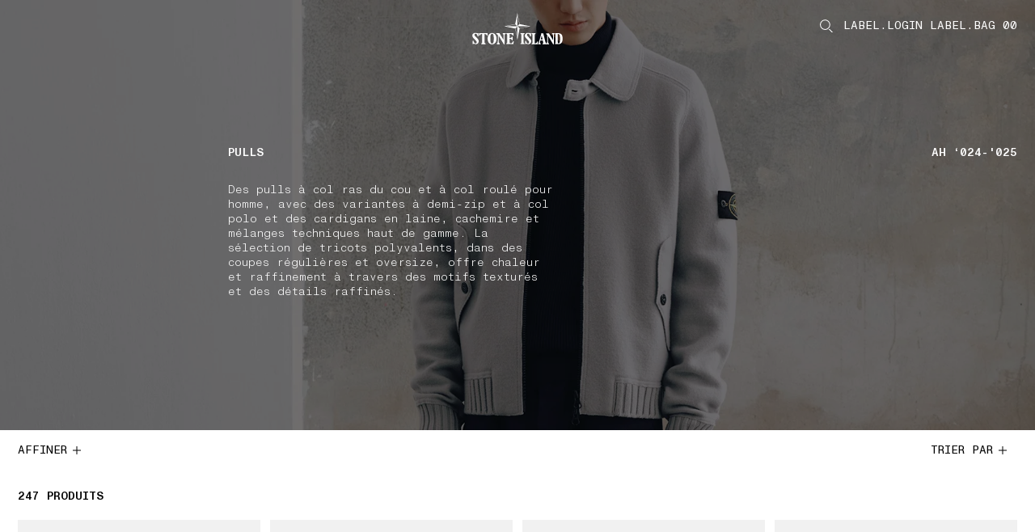

--- FILE ---
content_type: text/html;charset=UTF-8
request_url: https://www.stoneisland.com/fr-fr/collection/pulls/pulls
body_size: 45417
content:
<!DOCTYPE html><html lang="fr-fr" class="" data-publicpath="/on/demandware.static/Sites-StoneEU-Site/-/default/v1769077040606/" style="--viewport-height: 1080px; --view-height: 1080px; --header-height: 0px; --vh: 10.8px; --header-h: 84px;" data-whatinput="initial" data-whatintent="initial"><!-- VHAU2CLH --><head>



<meta charset="UTF-8">
<meta http-equiv="x-ua-compatible" content="ie=edge">

<link rel="dns-prefetch" href="//www.googletagmanager.com">
<link rel="dns-prefetch" href="//stoneisland-cdn.thron.com">
<link rel="dns-prefetch" href="//beacon.riskified.com">
<link rel="dns-prefetch" href="//service.force.com">
<link rel="dns-prefetch" href="//cdn.cquotient.com">


<meta name="viewport" content="width=device-width, initial-scale=1">




<title>Chandails et pulls Homme | Stone Island</title>














<link rel="apple-touch-icon" sizes="180x180" href="/on/demandware.static/Sites-StoneEU-Site/-/default/dw8fe9e285/favicons/apple-touch-icon.png">
<link rel="icon" type="image/png" sizes="192x192" href="/on/demandware.static/Sites-StoneEU-Site/-/default/dwe4209040/favicons/favicon-192x192.png">
<link rel="icon" type="image/png" sizes="144x144" href="/on/demandware.static/Sites-StoneEU-Site/-/default/dw4184d999/favicons/favicon-144x144.png">
<link rel="icon" type="image/png" sizes="96x96" href="/on/demandware.static/Sites-StoneEU-Site/-/default/dw717b0583/favicons/favicon-96x96.png">
<link rel="icon" type="image/png" sizes="48x48" href="/on/demandware.static/Sites-StoneEU-Site/-/default/dwa19fc3ce/favicons/favicon-48x48.png">
<link rel="icon" type="image/png" sizes="32x32" href="/on/demandware.static/Sites-StoneEU-Site/-/default/dwa92e166f/favicons/favicon-32x32.png">
<link rel="icon" type="image/png" sizes="16x16" href="/on/demandware.static/Sites-StoneEU-Site/-/default/dw4aa3ba18/favicons/favicon-16x16.png">
<link rel="manifest" href="/on/demandware.static/Sites-StoneEU-Site/-/default/dw99007d59/favicons/site.webmanifest">
<link rel="mask-icon" href="/on/demandware.static/Sites-StoneEU-Site/-/default/dwf6f0efe6/favicons/safari-pinned-tab.svg" color="#5bbad5">
<link rel="shortcut icon" href="/on/demandware.static/Sites-StoneEU-Site/-/default/dw9b9aa199/favicons/favicon.ico">
<meta name="apple-mobile-web-app-title" content="STONE ISLAND">
<meta name="application-name" content="STONE ISLAND">
<meta name="msapplication-TileColor" content="#da532c">
<meta name="msapplication-config" content="/on/demandware.static/Sites-StoneEU-Site/-/default/dwdfbdb43a/favicons/browserconfig.xml">
<meta name="theme-color" content="#ffffff">



  <link rel="canonical" href="https://www.stoneisland.com/fr-fr/collection/pulls/pulls">




<meta property="og:type" content="website">
<meta property="og:site_name" content="Stone Island France">
<meta property="og:brand" content="Stone Island">
<meta property="og:locale" content="fr_FR">







  
  <script type="text/javascript" async="" src="https://www.googletagmanager.com/gtag/destination?id=AW-10937862819&amp;cx=c&amp;gtm=4e61l2"></script><script type="text/javascript" async="" src="https://www.googletagmanager.com/gtag/js?id=G-SF3G7LM9YK&amp;cx=c&amp;gtm=4e61l2"></script><script async="" src="https://www.googletagmanager.com/gtm.js?id=GTM-PDNTSBNW"></script><script>
    console.log("SSR: Enabled")
    window.ssr=true;
  </script>
  

<!-- End Remote Include -->





  
  <script src="https://appleid.cdn-apple.com/appleauth/static/jsapi/appleid/1/fr_FR/appleid.auth.js"></script>



  
  <link rel="preload" href="https://www.stoneisland.com/on/demandware.static/Sites-StoneEU-Site/-/default/v1769077040606/fonts/ABCMonumentGroteskMono-Light.woff2" as="font" type="font/woff" crossorigin="">
  <link rel="preload" href="https://www.stoneisland.com/on/demandware.static/Sites-StoneEU-Site/-/default/v1769077040606/fonts/ABCMonumentGroteskMono-Regular.woff2" as="font" type="font/woff" crossorigin="">
  <link rel="preload" href="https://www.stoneisland.com/on/demandware.static/Sites-StoneEU-Site/-/default/v1769077040606/fonts/ABCMonumentGroteskMono-Medium.woff2" as="font" type="font/woff" crossorigin="">


<script>
  
  
  
  
  
  
  
    window.measmerizeBrandCode="prod";
  
  
  
  
  
    window.isiDeal2Active=true;
  
  
    window.measmerizeBrandIdWeb="eba65ecb-3cb3-4e19-9398-44eb2e2aad96";
  
  /*Fare un check sulla social login*/
  
    window.sociallogin="https://www.stoneisland.com/on/demandware.store/Sites-StoneEU-Site/fr_FR/Login-OAuthLogin";
  
  
  
  
  
  
    window.disableAnalytics=true;
  
  
    window.lockBitrateProductVideos="";
    window.lockBitratePLPVideos="";
  
  
  
   
  
    window.activedPaymentMethodCheckoutExpress="applepay,googlepay,amazonpay,paypal";
  
  

  
    window.expressCheckoutPDP=true;
  
  
  window.dataLayer = window.dataLayer || [];
  window.basePath = "/";
  window.loginUrl = "/fr-fr/login-and-registration/";
  window.wishlistUrl = "/fr-fr/cart/?tab=wishlist";
  window.registerUrl = "/fr-fr/register/";
  window.storelocatorUrl = "/fr-fr/storelocator/";
  window.locale= "fr_FR";
  window.language= "fr";
  window.country= "FR";
  window.currency= "EUR";
  window.site= "StoneEU";
  window.environment= "production";
  window.countryname= "France";
  window.localizedCountryname= "France";
  window.imagequality= 90;
  
  window.LOQATE_DATA= "TVQyOS1IVzU4LVpOOTMtR1k0OA==";
  
  window.MAPS_DATA= "QUl6YVN5RGFxNGtuczlZQ29iSWRxT000RjFMRGVPeERLTnlXZUpV";
  window.woosmap = {
    key: "null",
    country: "FRA",
    lang: "fr"
  };
  window.addressAutocomplete= "google";
  window.staticurl ="https://www.stoneisland.com/on/demandware.static/Sites-StoneEU-Site/-/default/v1769077040606/images/"
  window.globalstaticurl = "https://www.stoneisland.com/on/demandware.static/-/Library-Sites-library-stone-global/fr_FR/v1769077040606";

  window.release= "4162.5.2";

  window.socialQrImageFolder = "https://www.stoneisland.com/on/demandware.static/-/Library-Sites-library-stone-global/fr_FR/v1769077040606/social-qr/";
  
  
  
  window.contactphone = "0033805980369";
  window.instantmessage = "whatsapp";
  window.instantMessageNumber = "14175053300";
  window.instantMessageNumber2 = "null";
  window.instantMessageRegion = "EMEA";
  window.instantMessageEnable = null;
  window.instantMessageEnable2 = null;
  window.chatenabled = false;
  window.chatservice = "sprinklr";
  window.appDeviceOs = "";
  window.pageAction = "Search-Show";
  window.mbmContactReason = false;
  window.isVtoEnabled = false;
  window.disableLiveChat = null;
  window.contactCenterEnable = true;
  window.phoneEnable = true;
  window.paypalEnablePayLaterButton = true;
  window.privacyCenterCookieName = "WU_TC_PRIVACY_CENTER";
  

  window.siteUrls = {"myaccount":"/fr-fr/account/","logout":"/on/demandware.store/Sites-StoneEU-Site/fr_FR/Login-Logout","login":"/fr-fr/login-and-registration/","wishlist":"/fr-fr/wishlist/","clientservice":"/fr-fr/client-service/","profile":"/fr-fr/account/profile/","details":"/on/demandware.store/Sites-StoneEU-Site/fr_FR/Account-Details","orders":"/fr-fr/account/orders/","cartUrl":"/fr-fr/cart/","faqurl":"","checkout":"/fr-fr/checkout/","searchresults":"/fr-fr/search/","forgotpasswordform":"/fr-fr/reset-password/","cookie":"/fr-fr/legal/cookie-policy/","privacy":"/fr-fr/privacy-policy.html","conditionsofuse":"/fr-fr/legal/tos-use/","register":"/fr-fr/register/","home":"/fr-fr/","contactform":"/fr-fr/service-client/contact/","terms":"/fr-fr/legal/tos-sale/"};
</script>




  <link rel="stylesheet" href="https://www.stoneisland.com/on/demandware.static/Sites-StoneEU-Site/-/default/v1769077040606/css/main.css">


<script>
  window.apiroot = "/on/demandware.store/Sites-StoneEU-Site/fr_FR";
  window.homeurl = "https://www.stoneisland.com/fr-fr";
  window.cookieconsenturl = "https://www.stoneisland.com/fr-fr/consent/onetrust";
</script>


<!-- Marketing Cloud Analytics -->
<script type="text/javascript" src="//515009978.collect.igodigital.com/collect.js"></script>
<!-- End Marketing Cloud Analytics -->





  <!-- Google Tag Manager -->
  <script>(function(w,d,s,l,i){w[l]=w[l]||[];w[l].push({'gtm.start':
    new Date().getTime(),event:'gtm.js'});var f=d.getElementsByTagName(s)[0],
    j=d.createElement(s),dl=l!='dataLayer'?'&l='+l:'';j.async=true;j.src=
    'https://www.googletagmanager.com/gtm.js?id='+i+dl;f.parentNode.insertBefore(j,f);
    })(window,document,'script','dataLayer','GTM-PDNTSBNW');
  </script>
  <!-- End Google Tag Manager -->
  




<script>
window.datalayerdata = {"event":"pageLoad","visitorCountry":"FR","navigationCurrency":"EUR","environment":"PRODUCTION_SYSTEM","CFS_traffic":false};


window.datalayerpage = {"pageStatus":200,"pageCategory":"editorial"};
window.datalayerdata = { ...window.datalayerdata, ...window.datalayerpage };

</script>




<script>
  window.loggedin = false
  window.wishlistIds = "".split(',').filter((e) => e);
  window.datalayersession = {"visitorLogInState":false,"visitoridSF":"abhaW0R5AunTo9jO1S0QwAVjdJ"};
  window.datalayerdata = { ...window.datalayerdata, ...window.datalayersession };
</script>



<script>
  
    window.recapchaData="NkxldGszWW9BQUFBQUVSQW9GWXY4VVBSQWRCVDRhd3ZVaEZaVG9ZdA==";
    window.recapchaCfg="\u007b\"loginButton\"\u003atrue\u002c\"registerButton\"\u003atrue\u002c\"retargetingFlag\"\u003afalse\u007d";
  
</script>


<script type="text/javascript">//<!--
/* <![CDATA[ (head-active_data.js) */
var dw = (window.dw || {});
dw.ac = {
    _analytics: null,
    _events: [],
    _category: "",
    _searchData: "",
    _anact: "",
    _anact_nohit_tag: "",
    _analytics_enabled: "true",
    _timeZone: "Europe/Rome",
    _capture: function(configs) {
        if (Object.prototype.toString.call(configs) === "[object Array]") {
            configs.forEach(captureObject);
            return;
        }
        dw.ac._events.push(configs);
    },
	capture: function() { 
		dw.ac._capture(arguments);
		// send to CQ as well:
		if (window.CQuotient) {
			window.CQuotient.trackEventsFromAC(arguments);
		}
	},
    EV_PRD_SEARCHHIT: "searchhit",
    EV_PRD_DETAIL: "detail",
    EV_PRD_RECOMMENDATION: "recommendation",
    EV_PRD_SETPRODUCT: "setproduct",
    applyContext: function(context) {
        if (typeof context === "object" && context.hasOwnProperty("category")) {
        	dw.ac._category = context.category;
        }
        if (typeof context === "object" && context.hasOwnProperty("searchData")) {
        	dw.ac._searchData = context.searchData;
        }
    },
    setDWAnalytics: function(analytics) {
        dw.ac._analytics = analytics;
    },
    eventsIsEmpty: function() {
        return 0 == dw.ac._events.length;
    }
};
/* ]]> */
// -->
</script>
<script type="text/javascript">//<!--
/* <![CDATA[ (head-cquotient.js) */
var CQuotient = window.CQuotient = {};
CQuotient.clientId = 'bkff-StoneEU';
CQuotient.realm = 'BKFF';
CQuotient.siteId = 'StoneEU';
CQuotient.instanceType = 'prd';
CQuotient.locale = 'fr_FR';
CQuotient.fbPixelId = '__UNKNOWN__';
CQuotient.activities = [];
CQuotient.cqcid='';
CQuotient.cquid='';
CQuotient.cqeid='';
CQuotient.cqlid='';
CQuotient.apiHost='api.cquotient.com';
/* Turn this on to test against Staging Einstein */
/* CQuotient.useTest= true; */
CQuotient.useTest = ('true' === 'false');
CQuotient.initFromCookies = function () {
	var ca = document.cookie.split(';');
	for(var i=0;i < ca.length;i++) {
	  var c = ca[i];
	  while (c.charAt(0)==' ') c = c.substring(1,c.length);
	  if (c.indexOf('cqcid=') == 0) {
		CQuotient.cqcid=c.substring('cqcid='.length,c.length);
	  } else if (c.indexOf('cquid=') == 0) {
		  var value = c.substring('cquid='.length,c.length);
		  if (value) {
		  	var split_value = value.split("|", 3);
		  	if (split_value.length > 0) {
			  CQuotient.cquid=split_value[0];
		  	}
		  	if (split_value.length > 1) {
			  CQuotient.cqeid=split_value[1];
		  	}
		  	if (split_value.length > 2) {
			  CQuotient.cqlid=split_value[2];
		  	}
		  }
	  }
	}
}
CQuotient.getCQCookieId = function () {
	if(window.CQuotient.cqcid == '')
		window.CQuotient.initFromCookies();
	return window.CQuotient.cqcid;
};
CQuotient.getCQUserId = function () {
	if(window.CQuotient.cquid == '')
		window.CQuotient.initFromCookies();
	return window.CQuotient.cquid;
};
CQuotient.getCQHashedEmail = function () {
	if(window.CQuotient.cqeid == '')
		window.CQuotient.initFromCookies();
	return window.CQuotient.cqeid;
};
CQuotient.getCQHashedLogin = function () {
	if(window.CQuotient.cqlid == '')
		window.CQuotient.initFromCookies();
	return window.CQuotient.cqlid;
};
CQuotient.trackEventsFromAC = function (/* Object or Array */ events) {
try {
	if (Object.prototype.toString.call(events) === "[object Array]") {
		events.forEach(_trackASingleCQEvent);
	} else {
		CQuotient._trackASingleCQEvent(events);
	}
} catch(err) {}
};
CQuotient._trackASingleCQEvent = function ( /* Object */ event) {
	if (event && event.id) {
		if (event.type === dw.ac.EV_PRD_DETAIL) {
			CQuotient.trackViewProduct( {id:'', alt_id: event.id, type: 'raw_sku'} );
		} // not handling the other dw.ac.* events currently
	}
};
CQuotient.trackViewProduct = function(/* Object */ cqParamData){
	var cq_params = {};
	cq_params.cookieId = CQuotient.getCQCookieId();
	cq_params.userId = CQuotient.getCQUserId();
	cq_params.emailId = CQuotient.getCQHashedEmail();
	cq_params.loginId = CQuotient.getCQHashedLogin();
	cq_params.product = cqParamData.product;
	cq_params.realm = cqParamData.realm;
	cq_params.siteId = cqParamData.siteId;
	cq_params.instanceType = cqParamData.instanceType;
	cq_params.locale = CQuotient.locale;
	
	if(CQuotient.sendActivity) {
		CQuotient.sendActivity(CQuotient.clientId, 'viewProduct', cq_params);
	} else {
		CQuotient.activities.push({activityType: 'viewProduct', parameters: cq_params});
	}
};
/* ]]> */
// -->
</script>
<!-- Demandware Apple Pay -->

<style type="text/css">ISAPPLEPAY{display:inline}.dw-apple-pay-button,.dw-apple-pay-button:hover,.dw-apple-pay-button:active{background-color:black;background-image:-webkit-named-image(apple-pay-logo-white);background-position:50% 50%;background-repeat:no-repeat;background-size:75% 60%;border-radius:5px;border:1px solid black;box-sizing:border-box;margin:5px auto;min-height:30px;min-width:100px;padding:0}
.dw-apple-pay-button:after{content:'Apple Pay';visibility:hidden}.dw-apple-pay-button.dw-apple-pay-logo-white{background-color:white;border-color:white;background-image:-webkit-named-image(apple-pay-logo-black);color:black}.dw-apple-pay-button.dw-apple-pay-logo-white.dw-apple-pay-border{border-color:black}</style>


                              <script>!function(e){var n="https://s.go-mpulse.net/boomerang/";if("False"=="True")e.BOOMR_config=e.BOOMR_config||{},e.BOOMR_config.PageParams=e.BOOMR_config.PageParams||{},e.BOOMR_config.PageParams.pci=!0,n="https://s2.go-mpulse.net/boomerang/";if(window.BOOMR_API_key="T52NG-NT6M3-XHYVR-THDHY-MLMJ3",function(){function e(){if(!o){var e=document.createElement("script");e.id="boomr-scr-as",e.src=window.BOOMR.url,e.async=!0,i.parentNode.appendChild(e),o=!0}}function t(e){o=!0;var n,t,a,r,d=document,O=window;if(window.BOOMR.snippetMethod=e?"if":"i",t=function(e,n){var t=d.createElement("script");t.id=n||"boomr-if-as",t.src=window.BOOMR.url,BOOMR_lstart=(new Date).getTime(),e=e||d.body,e.appendChild(t)},!window.addEventListener&&window.attachEvent&&navigator.userAgent.match(/MSIE [67]\./))return window.BOOMR.snippetMethod="s",void t(i.parentNode,"boomr-async");a=document.createElement("IFRAME"),a.src="about:blank",a.title="",a.role="presentation",a.loading="eager",r=(a.frameElement||a).style,r.width=0,r.height=0,r.border=0,r.display="none",i.parentNode.appendChild(a);try{O=a.contentWindow,d=O.document.open()}catch(_){n=document.domain,a.src="javascript:var d=document.open();d.domain='"+n+"';void(0);",O=a.contentWindow,d=O.document.open()}if(n)d._boomrl=function(){this.domain=n,t()},d.write("<bo"+"dy onload='document._boomrl();'>");else if(O._boomrl=function(){t()},O.addEventListener)O.addEventListener("load",O._boomrl,!1);else if(O.attachEvent)O.attachEvent("onload",O._boomrl);d.close()}function a(e){window.BOOMR_onload=e&&e.timeStamp||(new Date).getTime()}if(!window.BOOMR||!window.BOOMR.version&&!window.BOOMR.snippetExecuted){window.BOOMR=window.BOOMR||{},window.BOOMR.snippetStart=(new Date).getTime(),window.BOOMR.snippetExecuted=!0,window.BOOMR.snippetVersion=12,window.BOOMR.url=n+"T52NG-NT6M3-XHYVR-THDHY-MLMJ3";var i=document.currentScript||document.getElementsByTagName("script")[0],o=!1,r=document.createElement("link");if(r.relList&&"function"==typeof r.relList.supports&&r.relList.supports("preload")&&"as"in r)window.BOOMR.snippetMethod="p",r.href=window.BOOMR.url,r.rel="preload",r.as="script",r.addEventListener("load",e),r.addEventListener("error",function(){t(!0)}),setTimeout(function(){if(!o)t(!0)},3e3),BOOMR_lstart=(new Date).getTime(),i.parentNode.appendChild(r);else t(!1);if(window.addEventListener)window.addEventListener("load",a,!1);else if(window.attachEvent)window.attachEvent("onload",a)}}(),"".length>0)if(e&&"performance"in e&&e.performance&&"function"==typeof e.performance.setResourceTimingBufferSize)e.performance.setResourceTimingBufferSize();!function(){if(BOOMR=e.BOOMR||{},BOOMR.plugins=BOOMR.plugins||{},!BOOMR.plugins.AK){var n=""=="true"?1:0,t="",a="g2yevvix2q7my2lstrua-f-41cfc856b-clientnsv4-s.akamaihd.net",i="false"=="true"?2:1,o={"ak.v":"39","ak.cp":"1680036","ak.ai":parseInt("1083216",10),"ak.ol":"0","ak.cr":2,"ak.ipv":4,"ak.proto":"http/1.1","ak.rid":"1144ea60","ak.r":48404,"ak.a2":n,"ak.m":"dscb","ak.n":"essl","ak.bpcip":"54.176.74.0","ak.cport":60596,"ak.gh":"23.52.12.49","ak.quicv":"","ak.tlsv":"tls1.3","ak.0rtt":"","ak.0rtt.ed":"","ak.csrc":"-","ak.acc":"bbr","ak.t":"1769118824","ak.ak":"hOBiQwZUYzCg5VSAfCLimQ==Ji0zUkZd90mbPVH2zwA/5yGMAACYU+J+Bj2btjZuM5M5jexdO26ifYcJE/iTjN4Gm96BQRJt+HfORyZ0nsn3O6Q6oYoD2doSYnwp1/[base64]/gm2dDB5IRk8E7TRemu+5QtgpiM1rsqj72FZsm3wvsesgBkjRTYbKBMyyW+q1A7u1YSud0ageIFb2mGA/TYMIgDgllwDYb5AoGTM48fzk=","ak.pv":"23","ak.dpoabenc":"","ak.tf":i};if(""!==t)o["ak.ruds"]=t;var r={i:!1,av:function(n){var t="http.initiator";if(n&&(!n[t]||"spa_hard"===n[t]))o["ak.feo"]=void 0!==e.aFeoApplied?1:0,BOOMR.addVar(o)},rv:function(){var e=["ak.bpcip","ak.cport","ak.cr","ak.csrc","ak.gh","ak.ipv","ak.m","ak.n","ak.ol","ak.proto","ak.quicv","ak.tlsv","ak.0rtt","ak.0rtt.ed","ak.r","ak.acc","ak.t","ak.tf"];BOOMR.removeVar(e)}};BOOMR.plugins.AK={akVars:o,akDNSPreFetchDomain:a,init:function(){if(!r.i){var e=BOOMR.subscribe;e("before_beacon",r.av,null,null),e("onbeacon",r.rv,null,null),r.i=!0}return this},is_complete:function(){return!0}}}}()}(window);</script><link href="https://s.go-mpulse.net/boomerang/T52NG-NT6M3-XHYVR-THDHY-MLMJ3" rel="preload" as="script"><script id="boomr-scr-as" src="https://s.go-mpulse.net/boomerang/T52NG-NT6M3-XHYVR-THDHY-MLMJ3" async=""></script><link rel="stylesheet" type="text/css" href="/on/demandware.static/Sites-StoneEU-Site/-/default/v1769077040606/css/component-menu.css"><link rel="stylesheet" type="text/css" href="/on/demandware.static/Sites-StoneEU-Site/-/default/v1769077040606/css/component-catalog.css"><link rel="stylesheet" type="text/css" href="/on/demandware.static/Sites-StoneEU-Site/-/default/v1769077040606/css/component-footer.css"><style>.slds-popover {  top: 10% !important; max-height: 80vh !important; overflow: auto !important; }</style><link rel="alternate" hreflang="en-au" href="https://www.stoneisland.com/en-au/collection/knitwear/sweaters" data-react-helmet="true"><link rel="alternate" hreflang="de-at" href="https://www.stoneisland.com/de-at/collection/strickwaren/pullover" data-react-helmet="true"><link rel="alternate" hreflang="fr-be" href="https://www.stoneisland.com/fr-be/collection/pulls/pulls" data-react-helmet="true"><link rel="alternate" hreflang="en-be" href="https://www.stoneisland.com/en-be/collection/knitwear/sweaters" data-react-helmet="true"><link rel="alternate" hreflang="en-bg" href="https://www.stoneisland.com/en-bg/collection/knitwear/sweaters" data-react-helmet="true"><link rel="alternate" hreflang="en-ca" href="https://www.stoneisland.com/en-ca/collection/knitwear/sweaters" data-react-helmet="true"><link rel="alternate" hreflang="fr-ca" href="https://www.stoneisland.com/fr-ca/collection/pulls/pulls" data-react-helmet="true"><link rel="alternate" hreflang="en-hr" href="https://www.stoneisland.com/en-hr/collection/knitwear/sweaters" data-react-helmet="true"><link rel="alternate" hreflang="en-cy" href="https://www.stoneisland.com/en-cy/collection/knitwear/sweaters" data-react-helmet="true"><link rel="alternate" hreflang="en-cz" href="https://www.stoneisland.com/en-cz/collection/knitwear/sweaters" data-react-helmet="true"><link rel="alternate" hreflang="en-dk" href="https://www.stoneisland.com/en-dk/collection/knitwear/sweaters" data-react-helmet="true"><link rel="alternate" hreflang="en-ee" href="https://www.stoneisland.com/en-ee/collection/knitwear/sweaters" data-react-helmet="true"><link rel="alternate" hreflang="en-fi" href="https://www.stoneisland.com/en-fi/collection/knitwear/sweaters" data-react-helmet="true"><link rel="alternate" hreflang="fr-fr" href="https://www.stoneisland.com/fr-fr/collection/pulls/pulls" data-react-helmet="true"><link rel="alternate" hreflang="de-de" href="https://www.stoneisland.com/de-de/collection/strickwaren/pullover" data-react-helmet="true"><link rel="alternate" hreflang="en-gr" href="https://www.stoneisland.com/en-gr/collection/knitwear/sweaters" data-react-helmet="true"><link rel="alternate" hreflang="en-hu" href="https://www.stoneisland.com/en-hu/collection/knitwear/sweaters" data-react-helmet="true"><link rel="alternate" hreflang="en-ie" href="https://www.stoneisland.com/en-ie/collection/knitwear/sweaters" data-react-helmet="true"><link rel="alternate" hreflang="it-it" href="https://www.stoneisland.com/it-it/collection/maglieria/maglioni" data-react-helmet="true"><link rel="alternate" hreflang="ja-jp" href="https://www.stoneisland.com/ja-jp/collection/%E3%83%8B%E3%83%83%E3%83%88%E3%82%A6%E3%82%A7%E3%82%A2/%E3%82%BB%E3%83%BC%E3%82%BF%E3%83%BC" data-react-helmet="true"><link rel="alternate" hreflang="en-lv" href="https://www.stoneisland.com/en-lv/collection/knitwear/sweaters" data-react-helmet="true"><link rel="alternate" hreflang="en-lt" href="https://www.stoneisland.com/en-lt/collection/knitwear/sweaters" data-react-helmet="true"><link rel="alternate" hreflang="fr-lu" href="https://www.stoneisland.com/fr-lu/collection/pulls/pulls" data-react-helmet="true"><link rel="alternate" hreflang="en-mt" href="https://www.stoneisland.com/en-mt/collection/knitwear/sweaters" data-react-helmet="true"><link rel="alternate" hreflang="en-nl" href="https://www.stoneisland.com/en-nl/collection/knitwear/sweaters" data-react-helmet="true"><link rel="alternate" hreflang="en-no" href="https://www.stoneisland.com/en-no/collection/knitwear/sweaters" data-react-helmet="true"><link rel="alternate" hreflang="en-pl" href="https://www.stoneisland.com/en-pl/collection/knitwear/sweaters" data-react-helmet="true"><link rel="alternate" hreflang="en-pt" href="https://www.stoneisland.com/en-pt/collection/knitwear/sweaters" data-react-helmet="true"><link rel="alternate" hreflang="en-ro" href="https://www.stoneisland.com/en-ro/collection/knitwear/sweaters" data-react-helmet="true"><link rel="alternate" hreflang="en-ru" href="https://www.stoneisland.com/en-ru/collection/knitwear/sweaters" data-react-helmet="true"><link rel="alternate" hreflang="en-sk" href="https://www.stoneisland.com/en-sk/collection/knitwear/sweaters" data-react-helmet="true"><link rel="alternate" hreflang="en-si" href="https://www.stoneisland.com/en-si/collection/knitwear/sweaters" data-react-helmet="true"><link rel="alternate" hreflang="ko-kr" href="https://www.stoneisland.com/ko-kr/collection/%EB%8B%88%ED%8A%B8%EC%9B%A8%EC%96%B4/%EC%8A%A4%EC%9B%A8%ED%84%B0" data-react-helmet="true"><link rel="alternate" hreflang="es-es" href="https://www.stoneisland.com/es-es/collection/prendas-de-punto/jerseis" data-react-helmet="true"><link rel="alternate" hreflang="en-se" href="https://www.stoneisland.com/en-se/collection/knitwear/sweaters" data-react-helmet="true"><link rel="alternate" hreflang="de-ch" href="https://www.stoneisland.com/de-ch/collection/strickwaren/pullover" data-react-helmet="true"><link rel="alternate" hreflang="fr-ch" href="https://www.stoneisland.com/fr-ch/collection/pulls/pulls" data-react-helmet="true"><link rel="alternate" hreflang="en-gb" href="https://www.stoneisland.com/en-gb/collection/knitwear/sweaters" data-react-helmet="true"><link rel="alternate" hreflang="en-us" href="https://www.stoneisland.com/en-us/collection/knitwear/sweaters" data-react-helmet="true"><meta property="og:image" content="https://www.moncler.com/on/demandware.static/Sites-MonclerSouthKorea-Site/-/default/dw296aa737/images/logo.png" data-react-helmet="true"><meta name="twitter:card" content="Moncler" data-react-helmet="true"><meta property="og:description" content="Découvrez la collection Chandails et pulls Homme Stone Island. Achetez en ligne dans la boutique officielle." data-react-helmet="true"><meta name="twitter:description" content="Découvrez la collection Chandails et pulls Homme Stone Island. Achetez en ligne dans la boutique officielle." data-react-helmet="true"><meta name="description" content="Découvrez la collection Chandails et pulls Homme Stone Island. Achetez en ligne dans la boutique officielle." data-react-helmet="true"><meta property="og:title" content="Chandails et pulls Homme | Stone Island" data-react-helmet="true"><meta name="twitter:title" content="Chandails et pulls Homme | Stone Island" data-react-helmet="true"><meta property="og:url" content="https://www.stoneisland.com/fr-fr/collection/pulls/pulls" data-react-helmet="true"><meta name="twitter:url" content="https://www.stoneisland.com/fr-fr/collection/pulls/pulls" data-react-helmet="true"><meta name="robots" content="index,follow" data-react-helmet="true"><script type="application/ld+json" data-react-helmet="true">{"@context":"https://schema.org","@type":"ItemList","url":"https://www.stoneisland.com/fr-fr/collection/pulls/pulls","numberOfItems":16,"itemListElement":[{"@type":"Product","name":"5100013 RAW HAND ORGANIC COTTON","image":["https://stoneisland-cdn.thron.com/delivery/public/image/stoneisland/L1S155100013S01D3V0020_F/ppk73x/std/0x0/L1S155100013S01D3V0020_F.jpg","https://stoneisland-cdn.thron.com/delivery/public/image/stoneisland/L1S155100013S01D3V0020_R/ppk73x/std/0x0/L1S155100013S01D3V0020_R.jpg","https://stoneisland-cdn.thron.com/delivery/public/image/stoneisland/L1S155100013S01D3V0020_A/ppk73x/std/0x0/L1S155100013S01D3V0020_A.jpg","https://stoneisland-cdn.thron.com/delivery/public/image/stoneisland/L1S155100013S01D3V0020_B/ppk73x/std/0x0/L1S155100013S01D3V0020_B.jpg","https://stoneisland-cdn.thron.com/delivery/public/image/stoneisland/L1S155100013S01D3V0020_C/ppk73x/std/0x0/L1S155100013S01D3V0020_C.jpg","https://stoneisland-cdn.thron.com/delivery/public/image/stoneisland/L1S155100013S01D3V0020_D/ppk73x/std/0x0/L1S155100013S01D3V0020_D.jpg"],"description":"Pull ras-du-cou en coton bio brut filé à la main, avec encolure, poignets et bas côtelés contrastants, manches raglan et détails de coutures en relief. Jauge 7.","brand":{"@type":"Brand","name":"Stone Island"},"offers":{"url":"/fr-fr/collection/pulls/pull-ras-du-cou-coupe-ample-5100013-raw-hand-organic-cotton-L1S155100013S01D3V0020.html","@type":"Offer","priceCurrency":"EUR","price":350,"itemCondition":"https://schema.org/NewCondition","availability":"https://schema.org/LimitedAvailability"}},{"@type":"Product","name":"5100045 COMPACT RIB SOFT ORGANIC COTTON","image":["https://stoneisland-cdn.thron.com/delivery/public/image/stoneisland/L1S155100045S0N13V0029_F/ppk73x/std/0x0/L1S155100045S0N13V0029_F.jpg","https://stoneisland-cdn.thron.com/delivery/public/image/stoneisland/L1S155100045S0N13V0029_R/ppk73x/std/0x0/L1S155100045S0N13V0029_R.jpg","https://stoneisland-cdn.thron.com/delivery/public/image/stoneisland/L1S155100045S0N13V0029_A/ppk73x/std/0x0/L1S155100045S0N13V0029_A.jpg","https://stoneisland-cdn.thron.com/delivery/public/image/stoneisland/L1S155100045S0N13V0029_B/ppk73x/std/0x0/L1S155100045S0N13V0029_B.jpg","https://stoneisland-cdn.thron.com/delivery/public/image/stoneisland/L1S155100045S0N13V0029_C/ppk73x/std/0x0/L1S155100045S0N13V0029_C.jpg","https://stoneisland-cdn.thron.com/delivery/public/image/stoneisland/L1S155100045S0N13V0029_D/ppk73x/std/0x0/L1S155100045S0N13V0029_D.jpg"],"description":"Pull ras-du-cou en maille de coton bio doux à côtes compactes, avec manches raglan, empiècements en fines côtes sur les côtés et détails de coutures remaillées. Jauge 12.","brand":{"@type":"Brand","name":"Stone Island"},"offers":{"url":"/fr-fr/collection/pulls/pull-ras-du-cou-ample-avec-manches-raglan-5100045-compact-rib-soft-organic-cotton-L1S155100045S0N13V0029.html","@type":"Offer","priceCurrency":"EUR","price":450,"itemCondition":"https://schema.org/NewCondition","availability":"https://schema.org/LimitedAvailability"}},{"@type":"Product","name":"5100046 COMPACT RIB SOFT ORGANIC COTTON","image":["https://stoneisland-cdn.thron.com/delivery/public/image/stoneisland/L1S155100046S0N13V0020_F/ppk73x/std/0x0/L1S155100046S0N13V0020_F.jpg","https://stoneisland-cdn.thron.com/delivery/public/image/stoneisland/L1S155100046S0N13V0020_R/ppk73x/std/0x0/L1S155100046S0N13V0020_R.jpg","https://stoneisland-cdn.thron.com/delivery/public/image/stoneisland/L1S155100046S0N13V0020_A/ppk73x/std/0x0/L1S155100046S0N13V0020_A.jpg","https://stoneisland-cdn.thron.com/delivery/public/image/stoneisland/L1S155100046S0N13V0020_B/ppk73x/std/0x0/L1S155100046S0N13V0020_B.jpg","https://stoneisland-cdn.thron.com/delivery/public/image/stoneisland/L1S155100046S0N13V0020_C/ppk73x/std/0x0/L1S155100046S0N13V0020_C.jpg","https://stoneisland-cdn.thron.com/delivery/public/image/stoneisland/L1S155100046S0N13V0020_D/ppk73x/std/0x0/L1S155100046S0N13V0020_D.jpg","https://stoneisland-cdn.thron.com/delivery/public/image/stoneisland/L1S155100046S0N13V0020_E/ppk73x/std/0x0/L1S155100046S0N13V0020_E.jpg","https://stoneisland-cdn.thron.com/delivery/public/image/stoneisland/L1S155100046S0N13V0020_G/ppk73x/std/0x0/L1S155100046S0N13V0020_G.jpg"],"description":"Pull zippé à capuche en coton bio doux à côtes compactes avec manches raglan, empiècements côtelés sur les côtés et détails de coutures remaillées. Jauge 12.","brand":{"@type":"Brand","name":"Stone Island"},"offers":{"url":"/fr-fr/collection/pulls/pull-ample-zippe-a-capuche-et-a-manches-raglan-5100046-compact-rib-soft-organic-cotton-L1S155100046S0N13V0020.html","@type":"Offer","priceCurrency":"EUR","price":550,"itemCondition":"https://schema.org/NewCondition","availability":"https://schema.org/LimitedAvailability"}},{"@type":"Product","name":"5100002 STRETCH RWS WOOL","image":["https://stoneisland-cdn.thron.com/delivery/public/image/stoneisland/K2S155100002S00A1V0029_F/ppk73x/std/0x0/K2S155100002S00A1V0029_F.jpg","https://stoneisland-cdn.thron.com/delivery/public/image/stoneisland/K2S155100002S00A1V0029_R/ppk73x/std/0x0/K2S155100002S00A1V0029_R.jpg","https://stoneisland-cdn.thron.com/delivery/public/image/stoneisland/K2S155100002S00A1V0029_A/ppk73x/std/0x0/K2S155100002S00A1V0029_A.jpg","https://stoneisland-cdn.thron.com/delivery/public/image/stoneisland/K2S155100002S00A1V0029_B/ppk73x/std/0x0/K2S155100002S00A1V0029_B.jpg","https://stoneisland-cdn.thron.com/delivery/public/image/stoneisland/K2S155100002S00A1V0029_C/ppk73x/std/0x0/K2S155100002S00A1V0029_C.jpg","https://stoneisland-cdn.thron.com/delivery/public/image/stoneisland/K2S155100002S00A1V0029_D/ppk73x/std/0x0/K2S155100002S00A1V0029_D.jpg"],"description":"Pull à demi-patte de boutonnage en laine RWS extensible avec col montant fermé par trois boutons et bandes de maille envers. Jauge 12.","brand":{"@type":"Brand","name":"Stone Island"},"offers":{"url":"/fr-fr/collection/pulls/pull-a-demi-patte-de-boutonnage-avec-details-de-maille-envers-5100002-stretch-rws-wool-K2S155100002S00A1V0029.html","@type":"Offer","priceCurrency":"EUR","price":430,"itemCondition":"https://schema.org/NewCondition","availability":"https://schema.org/LimitedAvailability"}},{"@type":"Product","name":"5100154 RIBBED SOFT ORGANIC COTTON","image":["https://stoneisland-cdn.thron.com/delivery/public/image/stoneisland/L1S155100154S00D8V0029_F/ppk73x/std/0x0/L1S155100154S00D8V0029_F.jpg","https://stoneisland-cdn.thron.com/delivery/public/image/stoneisland/L1S155100154S00D8V0029_R/ppk73x/std/0x0/L1S155100154S00D8V0029_R.jpg","https://stoneisland-cdn.thron.com/delivery/public/image/stoneisland/L1S155100154S00D8V0029_A/ppk73x/std/0x0/L1S155100154S00D8V0029_A.jpg","https://stoneisland-cdn.thron.com/delivery/public/image/stoneisland/L1S155100154S00D8V0029_B/ppk73x/std/0x0/L1S155100154S00D8V0029_B.jpg","https://stoneisland-cdn.thron.com/delivery/public/image/stoneisland/L1S155100154S00D8V0029_C/ppk73x/std/0x0/L1S155100154S00D8V0029_C.jpg","https://stoneisland-cdn.thron.com/delivery/public/image/stoneisland/L1S155100154S00D8V0029_D/ppk73x/std/0x0/L1S155100154S00D8V0029_D.jpg","https://stoneisland-cdn.thron.com/delivery/public/image/stoneisland/L1S155100154S00D8V0029_E/ppk73x/std/0x0/L1S155100154S00D8V0029_E.jpg","https://stoneisland-cdn.thron.com/delivery/public/image/stoneisland/L1S155100154S00D8V0029_G/ppk73x/std/0x0/L1S155100154S00D8V0029_G.jpg"],"description":"Pull ras-du-cou en coton bio doux côtelé, avec côtes plus fines aux poignets et sur le bord inférieur. Jauge 12.","brand":{"@type":"Brand","name":"Stone Island"},"offers":{"url":"/fr-fr/collection/pulls/pull-ras-du-cou-coupe-regular-5100154-ribbed-soft-organic-cotton-L1S155100154S00D8V0029.html","@type":"Offer","priceCurrency":"EUR","price":370,"itemCondition":"https://schema.org/NewCondition","availability":"https://schema.org/LimitedAvailability"}},{"@type":"Product","name":"5100012 LIGHT RWS GEELONG WOOL","image":["https://stoneisland-cdn.thron.com/delivery/public/image/stoneisland/L1S155100012S00B4V0024_F/ppk73x/std/0x0/L1S155100012S00B4V0024_F.jpg","https://stoneisland-cdn.thron.com/delivery/public/image/stoneisland/L1S155100012S00B4V0024_R/ppk73x/std/0x0/L1S155100012S00B4V0024_R.jpg","https://stoneisland-cdn.thron.com/delivery/public/image/stoneisland/L1S155100012S00B4V0024_A/ppk73x/std/0x0/L1S155100012S00B4V0024_A.jpg","https://stoneisland-cdn.thron.com/delivery/public/image/stoneisland/L1S155100012S00B4V0024_B/ppk73x/std/0x0/L1S155100012S00B4V0024_B.jpg","https://stoneisland-cdn.thron.com/delivery/public/image/stoneisland/L1S155100012S00B4V0024_C/ppk73x/std/0x0/L1S155100012S00B4V0024_C.jpg","https://stoneisland-cdn.thron.com/delivery/public/image/stoneisland/L1S155100012S00B4V0024_D/ppk73x/std/0x0/L1S155100012S00B4V0024_D.jpg","https://stoneisland-cdn.thron.com/delivery/public/image/stoneisland/L1S155100012S00B4V0024_E/ppk73x/std/0x0/L1S155100012S00B4V0024_E.jpg"],"description":"Pull à glissière courte en laine Geelong RWS légère, avec col montant côtelé, finitions côtelées et coutures à bord roulotté sur les épaules et les côtés. Jauge 12.","brand":{"@type":"Brand","name":"Stone Island"},"offers":{"url":"/fr-fr/collection/pulls/pull-a-glissiere-courte-avec-bords-roulottes-5100012-light-rws-geelong-wool-L1S155100012S00B4V0024.html","@type":"Offer","priceCurrency":"EUR","price":380,"itemCondition":"https://schema.org/NewCondition","availability":"https://schema.org/LimitedAvailability"}},{"@type":"Product","name":"5100154 RIBBED SOFT ORGANIC COTTON","image":["https://stoneisland-cdn.thron.com/delivery/public/image/stoneisland/L1S155100154S00D8V0055_F/ppk73x/std/0x0/L1S155100154S00D8V0055_F.jpg","https://stoneisland-cdn.thron.com/delivery/public/image/stoneisland/L1S155100154S00D8V0055_R/ppk73x/std/0x0/L1S155100154S00D8V0055_R.jpg","https://stoneisland-cdn.thron.com/delivery/public/image/stoneisland/L1S155100154S00D8V0055_A/ppk73x/std/0x0/L1S155100154S00D8V0055_A.jpg","https://stoneisland-cdn.thron.com/delivery/public/image/stoneisland/L1S155100154S00D8V0055_B/ppk73x/std/0x0/L1S155100154S00D8V0055_B.jpg","https://stoneisland-cdn.thron.com/delivery/public/image/stoneisland/L1S155100154S00D8V0055_C/ppk73x/std/0x0/L1S155100154S00D8V0055_C.jpg","https://stoneisland-cdn.thron.com/delivery/public/image/stoneisland/L1S155100154S00D8V0055_D/ppk73x/std/0x0/L1S155100154S00D8V0055_D.jpg","https://stoneisland-cdn.thron.com/delivery/public/image/stoneisland/L1S155100154S00D8V0055_E/ppk73x/std/0x0/L1S155100154S00D8V0055_E.jpg"],"description":"Pull ras-du-cou en coton bio doux côtelé, avec côtes plus fines aux poignets et sur le bord inférieur. Jauge 12.","brand":{"@type":"Brand","name":"Stone Island"},"offers":{"url":"/fr-fr/collection/pulls/pull-ras-du-cou-coupe-regular-5100154-ribbed-soft-organic-cotton-L1S155100154S00D8V0055.html","@type":"Offer","priceCurrency":"EUR","price":370,"itemCondition":"https://schema.org/NewCondition","availability":"https://schema.org/LimitedAvailability"}},{"@type":"Product","name":"5100013 RAW HAND ORGANIC COTTON","image":["https://stoneisland-cdn.thron.com/delivery/public/image/stoneisland/L1S155100013S01D3V0093_F/ppk73x/std/0x0/L1S155100013S01D3V0093_F.jpg","https://stoneisland-cdn.thron.com/delivery/public/image/stoneisland/L1S155100013S01D3V0093_R/ppk73x/std/0x0/L1S155100013S01D3V0093_R.jpg","https://stoneisland-cdn.thron.com/delivery/public/image/stoneisland/L1S155100013S01D3V0093_A/ppk73x/std/0x0/L1S155100013S01D3V0093_A.jpg","https://stoneisland-cdn.thron.com/delivery/public/image/stoneisland/L1S155100013S01D3V0093_B/ppk73x/std/0x0/L1S155100013S01D3V0093_B.jpg","https://stoneisland-cdn.thron.com/delivery/public/image/stoneisland/L1S155100013S01D3V0093_C/ppk73x/std/0x0/L1S155100013S01D3V0093_C.jpg","https://stoneisland-cdn.thron.com/delivery/public/image/stoneisland/L1S155100013S01D3V0093_D/ppk73x/std/0x0/L1S155100013S01D3V0093_D.jpg"],"description":"Pull ras-du-cou en coton bio brut filé à la main, avec encolure, poignets et bas côtelés contrastants, manches raglan et détails de coutures en relief. Jauge 7.","brand":{"@type":"Brand","name":"Stone Island"},"offers":{"url":"/fr-fr/collection/pulls/pull-ras-du-cou-coupe-ample-5100013-raw-hand-organic-cotton-L1S155100013S01D3V0093.html","@type":"Offer","priceCurrency":"EUR","price":350,"itemCondition":"https://schema.org/NewCondition","availability":"https://schema.org/LimitedAvailability"}},{"@type":"Product","name":"5100013 FISHERMAN'S RIB COTTON_STONE ISLAND RAW BEAUTY","image":["https://stoneisland-cdn.thron.com/delivery/public/image/stoneisland/K2S155100013S00TAV0093_F/ppk73x/std/0x0/K2S155100013S00TAV0093_F.jpg","https://stoneisland-cdn.thron.com/delivery/public/image/stoneisland/K2S155100013S00TAV0093_R/ppk73x/std/0x0/K2S155100013S00TAV0093_R.jpg","https://stoneisland-cdn.thron.com/delivery/public/image/stoneisland/K2S155100013S00TAV0093_A/ppk73x/std/0x0/K2S155100013S00TAV0093_A.jpg","https://stoneisland-cdn.thron.com/delivery/public/image/stoneisland/K2S155100013S00TAV0093_B/ppk73x/std/0x0/K2S155100013S00TAV0093_B.jpg","https://stoneisland-cdn.thron.com/delivery/public/image/stoneisland/K2S155100013S00TAV0093_C/ppk73x/std/0x0/K2S155100013S00TAV0093_C.jpg","https://stoneisland-cdn.thron.com/delivery/public/image/stoneisland/K2S155100013S00TAV0093_D/ppk73x/std/0x0/K2S155100013S00TAV0093_D.jpg","https://stoneisland-cdn.thron.com/delivery/public/image/stoneisland/K2S155100013S00TAV0093_E/ppk73x/std/0x0/K2S155100013S00TAV0093_E.jpg"],"description":"Pull zippé partiellement confectionné en coton recyclé issu d'un processus de récupération et de régénération élaboré qui réutilise les déchets de la chaîne de production de Stone Island. Modèle lavé. Jauge 5.","brand":{"@type":"Brand","name":"Stone Island"},"offers":{"url":"/fr-fr/collection/pulls/pull-zippe-a-poches-travaille-en-cotes-anglaises-5100013-fisherman-s-rib-cotton-stone-island-raw-beauty-K2S155100013S00TAV0093.html","@type":"Offer","priceCurrency":"EUR","price":695,"itemCondition":"https://schema.org/NewCondition","availability":"https://schema.org/LimitedAvailability"}},{"@type":"Product","name":"5100010 LIGHT RWS GEELONG WOOL","image":["https://stoneisland-cdn.thron.com/delivery/public/image/stoneisland/L1S155100010S00B4V0055_F/ppk73x/std/0x0/L1S155100010S00B4V0055_F.jpg","https://stoneisland-cdn.thron.com/delivery/public/image/stoneisland/L1S155100010S00B4V0055_R/ppk73x/std/0x0/L1S155100010S00B4V0055_R.jpg","https://stoneisland-cdn.thron.com/delivery/public/image/stoneisland/L1S155100010S00B4V0055_A/ppk73x/std/0x0/L1S155100010S00B4V0055_A.jpg","https://stoneisland-cdn.thron.com/delivery/public/image/stoneisland/L1S155100010S00B4V0055_B/ppk73x/std/0x0/L1S155100010S00B4V0055_B.jpg","https://stoneisland-cdn.thron.com/delivery/public/image/stoneisland/L1S155100010S00B4V0055_C/ppk73x/std/0x0/L1S155100010S00B4V0055_C.jpg","https://stoneisland-cdn.thron.com/delivery/public/image/stoneisland/L1S155100010S00B4V0055_D/ppk73x/std/0x0/L1S155100010S00B4V0055_D.jpg"],"description":"Pull ras-du-cou en laine Geelong RWS légère, avec encolure, poignets et bas côtelés et coutures à bord roulotté sur les épaules et les côtés. Jauge 12.","brand":{"@type":"Brand","name":"Stone Island"},"offers":{"url":"/fr-fr/collection/pulls/pull-ras-du-cou-a-bords-roulottes-5100010-light-rws-geelong-wool-L1S155100010S00B4V0055.html","@type":"Offer","priceCurrency":"EUR","price":350,"itemCondition":"https://schema.org/NewCondition","availability":"https://schema.org/LimitedAvailability"}},{"@type":"Product","name":"5100030 MICRO STITCH SOFT ORGANIC COTTON","image":["https://stoneisland-cdn.thron.com/delivery/public/image/stoneisland/L1S155100030S00B5V0020_F/ppk73x/std/0x0/L1S155100030S00B5V0020_F.jpg","https://stoneisland-cdn.thron.com/delivery/public/image/stoneisland/L1S155100030S00B5V0020_R/ppk73x/std/0x0/L1S155100030S00B5V0020_R.jpg","https://stoneisland-cdn.thron.com/delivery/public/image/stoneisland/L1S155100030S00B5V0020_A/ppk73x/std/0x0/L1S155100030S00B5V0020_A.jpg","https://stoneisland-cdn.thron.com/delivery/public/image/stoneisland/L1S155100030S00B5V0020_B/ppk73x/std/0x0/L1S155100030S00B5V0020_B.jpg","https://stoneisland-cdn.thron.com/delivery/public/image/stoneisland/L1S155100030S00B5V0020_C/ppk73x/std/0x0/L1S155100030S00B5V0020_C.jpg","https://stoneisland-cdn.thron.com/delivery/public/image/stoneisland/L1S155100030S00B5V0020_D/ppk73x/std/0x0/L1S155100030S00B5V0020_D.jpg","https://stoneisland-cdn.thron.com/delivery/public/image/stoneisland/L1S155100030S00B5V0020_E/ppk73x/std/0x0/L1S155100030S00B5V0020_E.jpg"],"description":"Polo à manches courtes en maille de coton bio doux en micro point, avec col côtelé à deux boutons, patch Compass et empiècements côtelés en maille contrastante. Jauge 14.","brand":{"@type":"Brand","name":"Stone Island"},"offers":{"url":"/fr-fr/collection/pulls/polo-coupe-ample-a-manches-courtes-avec-patch-compass-5100030-micro-stitch-soft-organic-cotton-L1S155100030S00B5V0020.html","@type":"Offer","priceCurrency":"EUR","price":380,"itemCondition":"https://schema.org/NewCondition","availability":"https://schema.org/LimitedAvailability"}},{"@type":"Product","name":"5100126 RIBBED SOFT ORGANIC COTTON","image":["https://stoneisland-cdn.thron.com/delivery/public/image/stoneisland/L1S155100126S00D8V0055_F/ppk73x/std/0x0/L1S155100126S00D8V0055_F.jpg","https://stoneisland-cdn.thron.com/delivery/public/image/stoneisland/L1S155100126S00D8V0055_R/ppk73x/std/0x0/L1S155100126S00D8V0055_R.jpg","https://stoneisland-cdn.thron.com/delivery/public/image/stoneisland/L1S155100126S00D8V0055_A/ppk73x/std/0x0/L1S155100126S00D8V0055_A.jpg","https://stoneisland-cdn.thron.com/delivery/public/image/stoneisland/L1S155100126S00D8V0055_B/ppk73x/std/0x0/L1S155100126S00D8V0055_B.jpg","https://stoneisland-cdn.thron.com/delivery/public/image/stoneisland/L1S155100126S00D8V0055_C/ppk73x/std/0x0/L1S155100126S00D8V0055_C.jpg","https://stoneisland-cdn.thron.com/delivery/public/image/stoneisland/L1S155100126S00D8V0055_D/ppk73x/std/0x0/L1S155100126S00D8V0055_D.jpg"],"description":"Pull zippé en coton bio doux côtelé, avec col montant, empiècements en point envers, bandes finement côtelées et finitions côtelées. Jauge 12.","brand":{"@type":"Brand","name":"Stone Island"},"offers":{"url":"/fr-fr/collection/pulls/pull-zippe-coupe-regular-5100126-ribbed-soft-organic-cotton-L1S155100126S00D8V0055.html","@type":"Offer","priceCurrency":"EUR","price":430,"itemCondition":"https://schema.org/NewCondition","availability":"https://schema.org/LimitedAvailability"}},{"@type":"Product","name":"5100010 LIGHT RWS GEELONG WOOL","image":["https://stoneisland-cdn.thron.com/delivery/public/image/stoneisland/L1S155100010S00B4V0020_F/ppk73x/std/0x0/L1S155100010S00B4V0020_F.jpg","https://stoneisland-cdn.thron.com/delivery/public/image/stoneisland/L1S155100010S00B4V0020_R/ppk73x/std/0x0/L1S155100010S00B4V0020_R.jpg","https://stoneisland-cdn.thron.com/delivery/public/image/stoneisland/L1S155100010S00B4V0020_A/ppk73x/std/0x0/L1S155100010S00B4V0020_A.jpg","https://stoneisland-cdn.thron.com/delivery/public/image/stoneisland/L1S155100010S00B4V0020_B/ppk73x/std/0x0/L1S155100010S00B4V0020_B.jpg","https://stoneisland-cdn.thron.com/delivery/public/image/stoneisland/L1S155100010S00B4V0020_C/ppk73x/std/0x0/L1S155100010S00B4V0020_C.jpg","https://stoneisland-cdn.thron.com/delivery/public/image/stoneisland/L1S155100010S00B4V0020_D/ppk73x/std/0x0/L1S155100010S00B4V0020_D.jpg","https://stoneisland-cdn.thron.com/delivery/public/image/stoneisland/L1S155100010S00B4V0020_E/ppk73x/std/0x0/L1S155100010S00B4V0020_E.jpg","https://stoneisland-cdn.thron.com/delivery/public/image/stoneisland/L1S155100010S00B4V0020_G/ppk73x/std/0x0/L1S155100010S00B4V0020_G.jpg"],"description":"Pull ras-du-cou en laine Geelong RWS légère, avec encolure, poignets et bas côtelés et coutures à bord roulotté sur les épaules et les côtés. Jauge 12.","brand":{"@type":"Brand","name":"Stone Island"},"offers":{"url":"/fr-fr/collection/pulls/pull-ras-du-cou-a-bords-roulottes-5100010-light-rws-geelong-wool-L1S155100010S00B4V0020.html","@type":"Offer","priceCurrency":"EUR","price":350,"itemCondition":"https://schema.org/NewCondition","availability":"https://schema.org/LimitedAvailability"}},{"@type":"Product","name":"5100052 FULL RIB RWS WOOL","image":["https://stoneisland-cdn.thron.com/delivery/public/image/stoneisland/K2S155100052S00C2V0020_F/ppk73x/std/0x0/K2S155100052S00C2V0020_F.jpg","https://stoneisland-cdn.thron.com/delivery/public/image/stoneisland/K2S155100052S00C2V0020_R/ppk73x/std/0x0/K2S155100052S00C2V0020_R.jpg","https://stoneisland-cdn.thron.com/delivery/public/image/stoneisland/K2S155100052S00C2V0020_A/ppk73x/std/0x0/K2S155100052S00C2V0020_A.jpg","https://stoneisland-cdn.thron.com/delivery/public/image/stoneisland/K2S155100052S00C2V0020_B/ppk73x/std/0x0/K2S155100052S00C2V0020_B.jpg","https://stoneisland-cdn.thron.com/delivery/public/image/stoneisland/K2S155100052S00C2V0020_C/ppk73x/std/0x0/K2S155100052S00C2V0020_C.jpg","https://stoneisland-cdn.thron.com/delivery/public/image/stoneisland/K2S155100052S00C2V0020_D/ppk73x/std/0x0/K2S155100052S00C2V0020_D.jpg"],"description":"Pull à col roulé en laine RWS, entièrement côtelé, avec col côtelé, poignets finement côtelés ornés de coutures horizontales et bande inférieure finement côtelée. Jauge 12.","brand":{"@type":"Brand","name":"Stone Island"},"offers":{"url":"/fr-fr/collection/pulls/pull-a-col-roule-avec-finitions-finement-cotelees-5100052-full-rib-rws-wool-K2S155100052S00C2V0020.html","@type":"Offer","priceCurrency":"EUR","price":420,"itemCondition":"https://schema.org/NewCondition","availability":"https://schema.org/LimitedAvailability"}},{"@type":"Product","name":"5100154 RIBBED SOFT ORGANIC COTTON","image":["https://stoneisland-cdn.thron.com/delivery/public/image/stoneisland/L1S155100154S00D8V0020_F/ppk73x/std/0x0/L1S155100154S00D8V0020_F.jpg","https://stoneisland-cdn.thron.com/delivery/public/image/stoneisland/L1S155100154S00D8V0020_R/ppk73x/std/0x0/L1S155100154S00D8V0020_R.jpg","https://stoneisland-cdn.thron.com/delivery/public/image/stoneisland/L1S155100154S00D8V0020_A/ppk73x/std/0x0/L1S155100154S00D8V0020_A.jpg","https://stoneisland-cdn.thron.com/delivery/public/image/stoneisland/L1S155100154S00D8V0020_B/ppk73x/std/0x0/L1S155100154S00D8V0020_B.jpg","https://stoneisland-cdn.thron.com/delivery/public/image/stoneisland/L1S155100154S00D8V0020_C/ppk73x/std/0x0/L1S155100154S00D8V0020_C.jpg","https://stoneisland-cdn.thron.com/delivery/public/image/stoneisland/L1S155100154S00D8V0020_D/ppk73x/std/0x0/L1S155100154S00D8V0020_D.jpg","https://stoneisland-cdn.thron.com/delivery/public/image/stoneisland/L1S155100154S00D8V0020_E/ppk73x/std/0x0/L1S155100154S00D8V0020_E.jpg"],"description":"Pull ras-du-cou en coton bio doux côtelé, avec côtes plus fines aux poignets et sur le bord inférieur. Jauge 12.","brand":{"@type":"Brand","name":"Stone Island"},"offers":{"url":"/fr-fr/collection/pulls/pull-ras-du-cou-coupe-regular-5100154-ribbed-soft-organic-cotton-L1S155100154S00D8V0020.html","@type":"Offer","priceCurrency":"EUR","price":370,"itemCondition":"https://schema.org/NewCondition","availability":"https://schema.org/LimitedAvailability"}},{"@type":"Product","name":"5100015 RUBBERISED RWS WOOL + ORGANIC COTTON DOUBLE","image":["https://stoneisland-cdn.thron.com/delivery/public/image/stoneisland/L1S155100015S00N7V0020_F/ppk73x/std/0x0/L1S155100015S00N7V0020_F.jpg","https://stoneisland-cdn.thron.com/delivery/public/image/stoneisland/L1S155100015S00N7V0020_R/ppk73x/std/0x0/L1S155100015S00N7V0020_R.jpg","https://stoneisland-cdn.thron.com/delivery/public/image/stoneisland/L1S155100015S00N7V0020_A/ppk73x/std/0x0/L1S155100015S00N7V0020_A.jpg","https://stoneisland-cdn.thron.com/delivery/public/image/stoneisland/L1S155100015S00N7V0020_B/ppk73x/std/0x0/L1S155100015S00N7V0020_B.jpg","https://stoneisland-cdn.thron.com/delivery/public/image/stoneisland/L1S155100015S00N7V0020_C/ppk73x/std/0x0/L1S155100015S00N7V0020_C.jpg","https://stoneisland-cdn.thron.com/delivery/public/image/stoneisland/L1S155100015S00N7V0020_D/ppk73x/std/0x0/L1S155100015S00N7V0020_D.jpg"],"description":"Pull ras-du-cou en laine RWS et coton bio, dont le fil extérieur est enduit de polyuréthane pour un fini caoutchouté, avec finitions côtelées et coutures surjetées. Jauge 7.","brand":{"@type":"Brand","name":"Stone Island"},"offers":{"url":"/fr-fr/collection/pulls/pull-ras-du-cou-coupe-ample-5100015-rubberised-rws-wool-%2B-organic-cotton-double-L1S155100015S00N7V0020.html","@type":"Offer","priceCurrency":"EUR","price":495,"itemCondition":"https://schema.org/NewCondition","availability":"https://schema.org/LimitedAvailability"}}]}</script><script type="application/ld+json" data-react-helmet="true">{"@context":"https://schema.org","@type":"BreadcrumbList","itemListElement":[{"@type":"ListItem","position":1,"name":"Collections","item":"https://www.stoneisland.com/fr-fr/men/main"},{"@type":"ListItem","position":2,"name":"Maille","item":"https://www.stoneisland.com/fr-fr/collection/pulls"},{"@type":"ListItem","position":3,"name":"pulls","item":"https://www.stoneisland.com/fr-fr/collection/pulls/pulls"}]}</script>
                              <script>!function(e){var n="https://s.go-mpulse.net/boomerang/";if("False"=="True")e.BOOMR_config=e.BOOMR_config||{},e.BOOMR_config.PageParams=e.BOOMR_config.PageParams||{},e.BOOMR_config.PageParams.pci=!0,n="https://s2.go-mpulse.net/boomerang/";if(window.BOOMR_API_key="T52NG-NT6M3-XHYVR-THDHY-MLMJ3",function(){function e(){if(!o){var e=document.createElement("script");e.id="boomr-scr-as",e.src=window.BOOMR.url,e.async=!0,i.parentNode.appendChild(e),o=!0}}function t(e){o=!0;var n,t,a,r,d=document,O=window;if(window.BOOMR.snippetMethod=e?"if":"i",t=function(e,n){var t=d.createElement("script");t.id=n||"boomr-if-as",t.src=window.BOOMR.url,BOOMR_lstart=(new Date).getTime(),e=e||d.body,e.appendChild(t)},!window.addEventListener&&window.attachEvent&&navigator.userAgent.match(/MSIE [67]\./))return window.BOOMR.snippetMethod="s",void t(i.parentNode,"boomr-async");a=document.createElement("IFRAME"),a.src="about:blank",a.title="",a.role="presentation",a.loading="eager",r=(a.frameElement||a).style,r.width=0,r.height=0,r.border=0,r.display="none",i.parentNode.appendChild(a);try{O=a.contentWindow,d=O.document.open()}catch(_){n=document.domain,a.src="javascript:var d=document.open();d.domain='"+n+"';void(0);",O=a.contentWindow,d=O.document.open()}if(n)d._boomrl=function(){this.domain=n,t()},d.write("<bo"+"dy onload='document._boomrl();'>");else if(O._boomrl=function(){t()},O.addEventListener)O.addEventListener("load",O._boomrl,!1);else if(O.attachEvent)O.attachEvent("onload",O._boomrl);d.close()}function a(e){window.BOOMR_onload=e&&e.timeStamp||(new Date).getTime()}if(!window.BOOMR||!window.BOOMR.version&&!window.BOOMR.snippetExecuted){window.BOOMR=window.BOOMR||{},window.BOOMR.snippetStart=(new Date).getTime(),window.BOOMR.snippetExecuted=!0,window.BOOMR.snippetVersion=12,window.BOOMR.url=n+"T52NG-NT6M3-XHYVR-THDHY-MLMJ3";var i=document.currentScript||document.getElementsByTagName("script")[0],o=!1,r=document.createElement("link");if(r.relList&&"function"==typeof r.relList.supports&&r.relList.supports("preload")&&"as"in r)window.BOOMR.snippetMethod="p",r.href=window.BOOMR.url,r.rel="preload",r.as="script",r.addEventListener("load",e),r.addEventListener("error",function(){t(!0)}),setTimeout(function(){if(!o)t(!0)},3e3),BOOMR_lstart=(new Date).getTime(),i.parentNode.appendChild(r);else t(!1);if(window.addEventListener)window.addEventListener("load",a,!1);else if(window.attachEvent)window.attachEvent("onload",a)}}(),"".length>0)if(e&&"performance"in e&&e.performance&&"function"==typeof e.performance.setResourceTimingBufferSize)e.performance.setResourceTimingBufferSize();!function(){if(BOOMR=e.BOOMR||{},BOOMR.plugins=BOOMR.plugins||{},!BOOMR.plugins.AK){var n=""=="true"?1:0,t="",a="amjgz6qxzvmyu2lstrtq-f-b6b83b603-clientnsv4-s.akamaihd.net",i="false"=="true"?2:1,o={"ak.v":"39","ak.cp":"1680036","ak.ai":parseInt("1083216",10),"ak.ol":"0","ak.cr":9,"ak.ipv":4,"ak.proto":"http/1.1","ak.rid":"1b3ab6c5","ak.r":38938,"ak.a2":n,"ak.m":"dscb","ak.n":"essl","ak.bpcip":"3.18.108.0","ak.cport":44802,"ak.gh":"23.55.170.170","ak.quicv":"","ak.tlsv":"tls1.3","ak.0rtt":"","ak.0rtt.ed":"","ak.csrc":"-","ak.acc":"bbr","ak.t":"1769118823","ak.ak":"hOBiQwZUYzCg5VSAfCLimQ==E+b4ggexCTJi4ZVLKP/upB7vQMbN6AB8qqtkbhAQgRzZTl0AdvWaQHim2G/hsYQHl4Rb6ZZo3fuSml9BQrqZP+i+ba09YNWCgYFTTnvtSgCosi3U1alZTj2RMXJ6OAX4ssKguqJ/fXXB6GVM9fLXNLl/FNVZQe08j+6Jigm6y1kmv+g2JVMwIf5YaXV5ZnO/kd75qjhdcInBsC8RFj+uVWq0FL1jrZNB//6VMX3rZCjGFBxTWcszDFI2ExmTXXF08dSmtx7yv+TTX/WIaondg24EAc0y0q5zZwoqvqFtbKJvfLDlJSneMW+6fPX5hEO7ndUzVdIO54XAf6gCSv1tVCfJf/+1pCwNHIdVBW/JNa7YZWsa/Ka+7b1sh1US66JDOC0K4bCklSWOuMQrK5Yoidndbbt7Z1d8mCALaEMenp4=","ak.pv":"23","ak.dpoabenc":"","ak.tf":i};if(""!==t)o["ak.ruds"]=t;var r={i:!1,av:function(n){var t="http.initiator";if(n&&(!n[t]||"spa_hard"===n[t]))o["ak.feo"]=void 0!==e.aFeoApplied?1:0,BOOMR.addVar(o)},rv:function(){var e=["ak.bpcip","ak.cport","ak.cr","ak.csrc","ak.gh","ak.ipv","ak.m","ak.n","ak.ol","ak.proto","ak.quicv","ak.tlsv","ak.0rtt","ak.0rtt.ed","ak.r","ak.acc","ak.t","ak.tf"];BOOMR.removeVar(e)}};BOOMR.plugins.AK={akVars:o,akDNSPreFetchDomain:a,init:function(){if(!r.i){var e=BOOMR.subscribe;e("before_beacon",r.av,null,null),e("onbeacon",r.rv,null,null),r.i=!0}return this},is_complete:function(){return!0}}}}()}(window);</script></head>


<body id="search-show" class="ssr keyboard-mode" data-ab-tests="" data-header-transparent="true" data-aos-easing="ease" data-aos-duration="400" data-aos-delay="100" style="">

<!-- HERE -->

<!-- Google Tag Manager (noscript) -->
<noscript><iframe src="https://www.googletagmanager.com/ns.html?id=GTM-PDNTSBNW" height="0" width="0" style="display:none;visibility:hidden"></iframe></noscript>
<!-- End Google Tag Manager (noscript) -->


<script>
window.editorialComponents = {};
window.editorialComponentWrappers = [];
window.swiperContainers = {};
</script>








<header aria-label="Haut de page" data-react="menu-app" class="header--transparent-white header initialized" data-is-pdp="false" data-total-items="0" data-carturl="/fr-fr/cart/" data-loginurl="/fr-fr/login-and-registration/" data-currentlocale="fr_FR" data-checkouturl="/fr-fr/checkout/" data-transparent="true" data-color="white" data-min-search-chars="3" data-forgotpasswordform="/fr-fr/reset-password/" data-profile-name="null" data-click-from-store-url="" data-is-ssr="true" data-rememberme="true" data-privacypolicy="/fr-fr/legal/cookie-policy/" data-contactus="/fr-fr/service-client/contact/" data-min-chars="3" data-search-debounce-timeout="null"><div class="header-transition"><div class="header-topbar" data-transparent="true" data-color="white" data-open="false" style=""><div class="a11y-action-bar"><div class="container"><a href="#maincontent"><span>Aller au contenu principal</span></a><a href="#footer"><span>Passer à la navigation en bas de page</span></a></div></div><div class="header-topbar__container"><div class="container"><div class="row"><div class="col-lg-9 col-xxl-8 header-area header-area__nav"><nav id="mainnav"><ul class="row"><li data-index="0" class="col-lg-8 col-xxl-6 menu-item"><button id="menu-heading-106f4089ef21d6989b8adef13f" class="menu-heading" aria-expanded="false" aria-haspopup="dialog">collections</button><div class="menu-modal--overlay visually-hidden"><div class="container menu-modal__container" style="min-height: 0rem;"><div class="a11y-action-bar a11y-action-bar__menu"><div class="container"><button class="menu-close-button button--icon" aria-label="Fermer"><span aria-hidden="true" class="icon icon--16-close "></span></button></div></div><div class="row"><div class="col-lg-12 offset-lg-0 col-xxl-12 offset-xxl-0"><ul class="menu-voice__list"><li class="menu-voice" data-active="true"><button aria-controls="e95eeaf839960e7193559ae287" aria-expanded="true" aria-disabled="true"><h2 class="menu-voice__nav-title undefined">Stone Island</h2></button><div id="e95eeaf839960e7193559ae287" aria-hidden="false" class="menu-accordion menu-accordion--height-auto " style="height: auto; overflow: visible;"><div><ul class="submenu-voice__list"><li class="submenu-voice "><a href="https://www.stoneisland.com/fr-fr/collection/nouveautes" target="_self" aria-current="false">NOUVEAUTÉS</a></li><li class="submenu-voice sale"><a href="https://www.stoneisland.com/fr-fr/men/sales/view-all-sales" target="_self" aria-current="false">VOIR TOUTES LES SOLDES</a></li><li class="submenu-voice "><a href="https://www.stoneisland.com/fr-fr/collection/voir-tout" target="_self" aria-current="false">VOIR TOUT</a></li><li class="submenu-voice "><a href="https://www.stoneisland.com/fr-fr/collection/vetements-d-exterieur" target="_self" aria-current="false">Manteaux et Vestes</a></li><li class="submenu-voice "><a href="https://www.stoneisland.com/fr-fr/collection/pulls" target="_self" aria-current="false">MAILLE</a></li><li class="submenu-voice "><a href="https://www.stoneisland.com/fr-fr/collection/vetements-molletonnes" target="_self" aria-current="false">SWEATSHIRTS</a></li><li class="submenu-voice "><a href="https://www.stoneisland.com/fr-fr/collection/chemises" target="_self" aria-current="false">SURCHEMISES ET CHEMISES</a></li><li class="submenu-voice "><a href="https://www.stoneisland.com/fr-fr/collection/polos-et-t-shirts" target="_self" aria-current="false">POLOS ET T-SHIRTS</a></li><li class="submenu-voice "><a href="https://www.stoneisland.com/fr-fr/collection/pantalons-et-shorts" target="_self" aria-current="false">PANTALONS ET SHORTS</a></li><li class="submenu-voice "><a href="https://www.stoneisland.com/fr-fr/collection/chaussures" target="_self" aria-current="false">CHAUSSURES</a></li><li class="submenu-voice "><a href="https://www.stoneisland.com/fr-fr/collection/accessoires" target="_self" aria-current="false">ACCESSOIRES</a></li><li class="submenu-voice "><a href="https://www.stoneisland.com/fr-fr/stone-island-books.html" target="_self" aria-current="false">LIVRES</a></li></ul><ul class="submenu-voice__list"><li class="submenu-voice "><a href="https://www.stoneisland.com/fr-fr/collection/stone-island-ghost" target="_self" aria-current="false">STONE ISLAND GHOST</a></li><li class="submenu-voice "><a href="https://www.stoneisland.com/fr-fr/collection/stone-island-marina" target="_self" aria-current="false">STONE ISLAND MARINA</a></li><li class="submenu-voice "><a href="https://www.stoneisland.com/fr-fr/collection/stone-island-stellina" target="_self" aria-current="false">STONE ISLAND STELLINA</a></li></ul><ul class="submenu-voice__list"><a class="card-content font__cta" href="https://www.stoneisland.com/fr-fr/spring-summer-2026-collection.html" target="_self"><img src="https://www.stoneisland.com/on/demandware.static/-/Library-Sites-library-stone-global/default/dw25cbb7e4/menu/menu_2026/Menu_Card_Stone_Island_20_01_26.jpg" data-src="https://www.stoneisland.com/on/demandware.static/-/Library-Sites-library-stone-global/default/dw25cbb7e4/menu/menu_2026/Menu_Card_Stone_Island_20_01_26.jpg" class="image-ratio--3-4 not-draggable lazyloaded" alt="" aria-hidden="false"><span>PRINTEMPS_ÉTÉ '026</span></a><a class="card-content font__cta" href="https://www.stoneisland.com/fr-fr/collection/year-of-the-horse" target="_self"><img src="https://www.stoneisland.com/on/demandware.static/-/Library-Sites-library-stone-global/default/dw2cd97220/menu/menu_2026/Menu_Card_CNY_13_01_26.jpg" data-src="https://www.stoneisland.com/on/demandware.static/-/Library-Sites-library-stone-global/default/dw2cd97220/menu/menu_2026/Menu_Card_CNY_13_01_26.jpg" class="image-ratio--3-4 not-draggable lazyloaded" alt="" aria-hidden="false"><span>YEAR OF THE HORSE</span></a></ul></div></div></li><li class="menu-voice" data-active="false"><button aria-controls="86c7dc5b61b63bc1aa6acdc330" aria-expanded="false" aria-disabled="false"><h2 class="menu-voice__nav-title undefined">HIGHLIGHTS</h2></button><div id="86c7dc5b61b63bc1aa6acdc330" aria-hidden="true" class="menu-accordion menu-accordion--height-zero " style="height: 0px; overflow: hidden;"><div style="display: none;"><ul class="submenu-voice__list"><li class="submenu-voice "><a href="https://www.stoneisland.com/fr-fr/spring-summer-2026-collection.html" target="_self" aria-current="false">PRINTEMPS_ÉTÉ '026</a></li><li class="submenu-voice "><a href="https://www.stoneisland.com/fr-fr/collection/year-of-the-horse" target="_self" aria-current="false">YEAR OF THE HORSE</a></li><li class="submenu-voice "><a href="https://www.stoneisland.com/fr-fr/collection/stone-island-denim-research" target="_self" aria-current="false">DENIM RESEARCH</a></li></ul><ul class="submenu-voice__list"><a class="card-content font__cta" href="https://www.stoneisland.com/fr-fr/spring-summer-2026-collection.html" target="_self"><img src="[data-uri]" data-src="https://www.stoneisland.com/on/demandware.static/-/Library-Sites-library-stone-global/default/dw3739937b/menu/menu_2026/Menu_Card_Highlights_20_01_26.jpg" class="lazyload image-ratio--3-4 not-draggable" alt="" aria-hidden="false"><span>PRINTEMPS_ÉTÉ '026</span></a><a class="card-content font__cta" href="https://www.stoneisland.com/fr-fr/collection/year-of-the-horse" target="_self"><img src="[data-uri]" data-src="https://www.stoneisland.com/on/demandware.static/-/Library-Sites-library-stone-global/default/dwa9332c68/menu/menu_2026/Menu_Card_Year_Of_The_Horse_13_01_26.jpg" class="lazyload image-ratio--3-4 not-draggable" alt="" aria-hidden="false"><span>YEAR OF THE HORSE</span></a></ul></div></div></li><li class="menu-voice" data-active="false"><button aria-controls="8b414ee6780c49950b46994b3d" aria-expanded="false" aria-disabled="false"><h2 class="menu-voice__nav-title undefined">COLLABORATIONS</h2></button><div id="8b414ee6780c49950b46994b3d" aria-hidden="true" class="menu-accordion menu-accordion--height-zero " style="height: 0px; overflow: hidden;"><div style="display: none;"><ul class="submenu-voice__list"><li class="submenu-voice "><a href="https://www.stoneisland.com/fr-fr/stone-island-new-balance-collaboration.html" target="_self" aria-current="false">STONE ISLAND | NEW BALANCE</a></li><li class="submenu-voice "><a href="https://www.stoneisland.com/fr-fr/stone-island-porter-collaboration.html" target="_self" aria-current="false">STONE ISLAND | PORTER</a></li></ul><ul class="submenu-voice__list"><a class="card-content font__cta" href="https://www.stoneisland.com/fr-fr/stone-island-new-balance-collaboration.html" target="_self"><img src="[data-uri]" data-src="https://www.stoneisland.com/on/demandware.static/-/Library-Sites-library-stone-global/default/dw2bf2ab15/menu/menu_SI_NB_Furon_kit_101125.jpg" class="lazyload image-ratio--3-4 not-draggable" alt="" aria-hidden="false"><span>STONE ISLAND | NEW BALANCE</span></a><a class="card-content font__cta" href="https://www.stoneisland.com/fr-fr/stone-island-porter-collaboration.html" target="_self"><img src="[data-uri]" data-src="https://www.stoneisland.com/on/demandware.static/-/Library-Sites-library-stone-global/default/dwb82645f3/menu/Menu_Card_Porter_Volante_14_11_25.jpg" class="lazyload image-ratio--3-4 not-draggable" alt="" aria-hidden="false"><span>STONE ISLAND | PORTER</span></a></ul></div></div></li><li class="menu-voice"><a href="https://www.stoneisland.com/fr-fr/men/sales/view-all-sales" target="_self" aria-current="false"><h2 class="menu-voice__nav-title undefined">STONE ISLAND SOLDES </h2></a></li><li class="menu-voice"><a href="https://www.stoneisland.com/fr-fr/junior/sales/view-all-sales" target="_self" aria-current="false"><h2 class="menu-voice__nav-title undefined">STONE ISLAND JUNIOR SOLDES </h2></a></li></ul></div><div class="col-5"><a class="card-content font__cta" href="https://www.stoneisland.com/fr-fr/spring-summer-2026-collection.html" target="_self"><img src="https://www.stoneisland.com/on/demandware.static/-/Library-Sites-library-stone-global/default/dw25cbb7e4/menu/menu_2026/Menu_Card_Stone_Island_20_01_26.jpg" data-src="https://www.stoneisland.com/on/demandware.static/-/Library-Sites-library-stone-global/default/dw25cbb7e4/menu/menu_2026/Menu_Card_Stone_Island_20_01_26.jpg" class="image-ratio--3-4 not-draggable lazyloaded" alt="" aria-hidden="false"><span>PRINTEMPS_ÉTÉ '026</span></a></div><div class="col-5"><a class="card-content font__cta" href="https://www.stoneisland.com/fr-fr/collection/year-of-the-horse" target="_self"><img src="https://www.stoneisland.com/on/demandware.static/-/Library-Sites-library-stone-global/default/dw2cd97220/menu/menu_2026/Menu_Card_CNY_13_01_26.jpg" data-src="https://www.stoneisland.com/on/demandware.static/-/Library-Sites-library-stone-global/default/dw2cd97220/menu/menu_2026/Menu_Card_CNY_13_01_26.jpg" class="image-ratio--3-4 not-draggable lazyloaded" alt="" aria-hidden="false"><span>YEAR OF THE HORSE</span></a></div></div></div></div></li><li data-index="1" class="col-lg-8 col-xxl-6 menu-item"><button id="menu-heading-1dd7e42b8951c79d18c2175e95" class="menu-heading" aria-expanded="false" aria-haspopup="dialog">Brand</button><div class="menu-modal--overlay visually-hidden"><div class="container menu-modal__container" style="min-height: 0rem;"><div class="a11y-action-bar a11y-action-bar__menu"><div class="container"><button class="menu-close-button button--icon" aria-label="Fermer"><span aria-hidden="true" class="icon icon--16-close "></span></button></div></div><div class="row"><div class="col-lg-9 offset-lg-3 col-xxl-10 offset-xxl-2"><ul class="menu-voice__list"><li class="menu-voice" data-active="true"><button aria-controls="0e08533a02d830c301afc1e472" aria-expanded="true" aria-disabled="true"><h2 class="menu-voice__nav-title undefined">LAB</h2></button><div id="0e08533a02d830c301afc1e472" aria-hidden="false" class="menu-accordion menu-accordion--height-auto " style="height: auto; overflow: visible;"><div><ul class="submenu-voice__list"><li class="submenu-voice "><a href="https://www.stoneisland.com/fr-fr/lab.html" target="_self" aria-current="false">THE RESEARCH HUB</a></li><li class="submenu-voice "><a href="https://www.stoneisland.com/fr-fr/infinite-colours-docufilm.html" target="_self" aria-current="false">INFINITE COLOURS</a></li><li class="submenu-voice "><a href="https://www.stoneisland.com/fr-fr/stone-island-material-science-corrosion-treatment.html" target="_self" aria-current="false">STONE ISLAND MATERIAL SCIENCE</a></li></ul><ul class="submenu-voice__list"><a class="card-content font__cta" href="https://www.stoneisland.com/fr-fr/lab.html" target="_self"><img src="https://www.stoneisland.com/on/demandware.static/-/Library-Sites-library-stone-global/default/dwf329f0a3/menu/menu_brand_lab_thereasearchhub_promocard.jpg" data-src="https://www.stoneisland.com/on/demandware.static/-/Library-Sites-library-stone-global/default/dwf329f0a3/menu/menu_brand_lab_thereasearchhub_promocard.jpg" class="image-ratio--3-4 not-draggable lazyloaded" alt="" aria-hidden="false"><span>THE RESEARCH HUB</span></a><a class="card-content font__cta" href="https://www.stoneisland.com/fr-fr/stone-island-material-science-corrosion-treatment.html" target="_self"><img src="https://www.stoneisland.com/on/demandware.static/-/Library-Sites-library-stone-global/default/dw1fec62e8/menu/MENU_CARD_MATERIAL_SCIENCE_CORROSION_05_11_25.jpg" data-src="https://www.stoneisland.com/on/demandware.static/-/Library-Sites-library-stone-global/default/dw1fec62e8/menu/MENU_CARD_MATERIAL_SCIENCE_CORROSION_05_11_25.jpg" class="image-ratio--3-4 not-draggable lazyloaded" alt="" aria-hidden="false"><span>STONE ISLAND MATERIAL SCIENCE</span></a></ul></div></div></li><li class="menu-voice" data-active="false"><button aria-controls="4da4d8656830236225c4759beb" aria-expanded="false" aria-disabled="false"><h2 class="menu-voice__nav-title undefined">LIFE</h2></button><div id="4da4d8656830236225c4759beb" aria-hidden="true" class="menu-accordion menu-accordion--height-zero " style="height: 0px; overflow: hidden;"><div style="display: none;"><ul class="submenu-voice__list"><li class="submenu-voice "><a href="https://www.stoneisland.com/fr-fr/life.html" target="_self" aria-current="false">STONE ISLAND COMMUNITY</a></li><li class="submenu-voice "><a href="https://www.stoneisland.com/fr-fr/stone-island-sound-project.html" target="_self" aria-current="false">STONE ISLAND SOUND</a></li><li class="submenu-voice "><a href="https://www.stoneisland.com/fr-fr/the-compass-inside.html" target="_self" aria-current="false">THE COMPASS INSIDE</a></li><li class="submenu-voice "><a href="https://www.stoneisland.com/fr-fr/spring-summer-2026-collection.html" target="_self" aria-current="false">PRINTEMPS_ÉTÉ '026</a></li><li class="submenu-voice "><a href="https://www.stoneisland.com/fr-fr/autumn-winter-25-26-collection.html" target="_self" aria-current="false">AUTOMNE_HIVER '025-'026</a></li><li class="submenu-voice "><a href="https://www.stoneisland.com/fr-fr/stone-island-spring-summer-025-collection.html" target="_self" aria-current="false">PRINTEMPS_ÉTÉ '025</a></li><li class="submenu-voice "><a href="https://www.stoneisland.com/fr-fr/autumn-winter-024-025-collection.html" target="_self" aria-current="false">AUTOMNE_HIVER&nbsp;'024-'025</a></li></ul><ul class="submenu-voice__list"><a class="card-content font__cta" href="https://www.stoneisland.com/fr-fr/spring-summer-2026-collection.html" target="_self"><img src="[data-uri]" data-src="https://www.stoneisland.com/on/demandware.static/-/Library-Sites-library-stone-global/default/dwea355bb2/menu/menu_2026/Menu_Card_Brand_20_01_26.jpeg" class="lazyload image-ratio--3-4 not-draggable" alt="" aria-hidden="false"><span>PRINTEMPS_ÉTÉ '026</span></a><a class="card-content font__cta" href="https://www.stoneisland.com/fr-fr/stone-island-sound-project.html" target="_self"><img src="[data-uri]" data-src="https://www.stoneisland.com/on/demandware.static/-/Library-Sites-library-stone-global/default/dwfb35f80c/menu/Banner-High Resolution 15360x3840px 300dpi 3x4.jpg" class="lazyload image-ratio--3-4 not-draggable" alt="" aria-hidden="false"><span>STONE ISLAND SOUND</span></a></ul></div></div></li><li class="menu-voice"><a href="https://www.stoneisland.com/fr-fr/archive.html" target="_self" aria-current="false"><h2 class="menu-voice__nav-title undefined">The Archive</h2></a></li><li class="menu-voice"><a href="https://www.stoneisland.com/fr-fr/about-us.html" target="_self" aria-current="false"><h2 class="menu-voice__nav-title undefined">À PROPOS DE STONE ISLAND</h2></a></li></ul></div><div class="col-5"><a class="card-content font__cta" href="https://www.stoneisland.com/fr-fr/lab.html" target="_self"><img src="https://www.stoneisland.com/on/demandware.static/-/Library-Sites-library-stone-global/default/dwf329f0a3/menu/menu_brand_lab_thereasearchhub_promocard.jpg" data-src="https://www.stoneisland.com/on/demandware.static/-/Library-Sites-library-stone-global/default/dwf329f0a3/menu/menu_brand_lab_thereasearchhub_promocard.jpg" class="image-ratio--3-4 not-draggable lazyloaded" alt="" aria-hidden="false"><span>THE RESEARCH HUB</span></a></div><div class="col-5"><a class="card-content font__cta" href="https://www.stoneisland.com/fr-fr/stone-island-material-science-corrosion-treatment.html" target="_self"><img src="https://www.stoneisland.com/on/demandware.static/-/Library-Sites-library-stone-global/default/dw1fec62e8/menu/MENU_CARD_MATERIAL_SCIENCE_CORROSION_05_11_25.jpg" data-src="https://www.stoneisland.com/on/demandware.static/-/Library-Sites-library-stone-global/default/dw1fec62e8/menu/MENU_CARD_MATERIAL_SCIENCE_CORROSION_05_11_25.jpg" class="image-ratio--3-4 not-draggable lazyloaded" alt="" aria-hidden="false"><span>STONE ISLAND MATERIAL SCIENCE</span></a></div></div></div></div></li><li class="col-lg-8 col-xxl-6 menu-item"></li></ul></nav></div><div class="col-lg-6  col-xxl-8 text-center"><div class="content"><div class="header-logo"><a href="https://www.stoneisland.com/fr-fr" data-analytics="{&quot;event&quot;: &quot;click&quot;, &quot;eventCategory&quot;: &quot;__pageCategory__&quot;, &quot;eventAction&quot;: &quot;click logo&quot;}"><svg role="img" id="main" width="433" height="149" viewBox="0 0 433 149" fill="none" xmlns="http://www.w3.org/2000/svg" aria-labelledby="main-title"><title id="main-title">Accueil Stone Island</title><path d="M231.47 99.6265C234.511 99.6265 235.34 101.559 235.34 104.597V138.559C235.34 141.873 234.511 143.53 231.47 143.53V147.395H249.991V143.53C246.674 143.253 245.845 142.149 245.845 138.007V104.044C245.845 100.731 246.95 99.0744 249.991 99.0744V95.2086H231.47V99.6265Z" fill="black"></path><path d="M277.086 122.269C274.321 118.956 271.557 116.747 270.728 115.642L265.199 110.12C263.264 108.463 262.435 106.806 262.158 105.426C261.605 104.045 261.605 101.284 262.987 99.9033C264.37 98.5227 266.028 97.9705 267.963 98.2466C269.898 98.5227 272.11 100.179 273.216 101.56C274.321 103.217 275.427 105.15 275.98 106.53C276.256 107.911 276.533 108.739 276.533 109.015C276.533 109.291 276.809 110.396 276.809 110.672H281.232V95.2093H277.915C277.915 95.2093 277.639 96.0377 277.086 96.3138C276.533 96.5899 276.256 96.3138 275.98 96.3138C275.703 96.0377 272.939 94.9332 269.622 94.3809C266.305 93.8287 262.158 94.1048 259.394 95.4854C257.735 96.3138 256.629 97.1421 255.247 98.2466C254.142 99.3511 253.036 101.008 252.483 102.388C251.377 105.15 251.101 108.463 252.206 111.5C253.312 114.538 255.524 117.299 257.182 119.232L261.052 123.097C262.711 124.754 264.646 126.687 265.199 127.515C266.581 128.896 267.963 130.276 269.898 132.485C271.833 134.97 272.386 136.903 272.11 139.112C271.833 141.321 270.728 142.426 269.622 143.254C268.24 144.082 266.305 144.359 264.37 143.53C262.435 142.702 261.052 141.321 260.5 140.217C259.67 139.112 258.841 136.903 258.288 135.247C257.735 133.59 257.182 131.381 257.182 131.381H253.312V147.12H256.077C256.353 146.844 256.906 146.015 257.459 145.739C258.288 145.187 259.117 145.463 259.947 145.739C260.776 146.015 261.605 146.568 262.987 146.844C264.923 147.396 266.858 147.672 269.345 147.672C272.11 147.396 272.939 147.12 274.598 146.291C276.533 145.463 278.744 143.806 280.403 140.769C282.062 137.456 282.338 133.59 281.785 130.553C281.232 127.515 279.574 125.306 277.086 122.269Z" fill="black"></path><path d="M184.758 143.806C180.888 143.806 178.677 141.045 178.677 136.627V122.269C184.206 122.269 189.181 124.202 189.734 129.172H193.328V112.329H189.734C188.905 116.747 184.206 118.403 178.677 118.403V99.6272H181.441C186.417 99.6272 191.116 100.732 194.157 106.806H197.474V95.7615H162.92V99.6272C165.961 99.6272 167.343 101.284 167.343 104.597V138.008C167.343 141.597 166.514 143.254 163.196 143.53V147.396H196.922L198.304 134.142H194.986C192.775 140.493 188.628 143.806 184.758 143.806Z" fill="black"></path><path d="M145.504 99.627C149.374 100.179 150.203 102.388 150.203 107.911V127.515H149.927L130.3 95.7614H115.372V99.627C117.307 100.179 120.901 101.56 122.283 104.597V132.209C122.283 140.217 121.454 142.149 117.584 143.806V147.672H131.682V143.806C127.535 142.978 126.706 140.217 126.706 135.523V108.187L126.982 108.463L151.032 147.948H154.626V106.806C154.626 103.769 155.179 101.56 156.285 100.455C157.39 99.351 160.431 99.3509 160.431 99.3509V95.4853H145.78V99.627H145.504Z" fill="black"></path><path d="M73.6285 95.7611H32.9924V107.082H36.3097C37.6918 100.179 44.0499 99.6268 47.6435 99.6268V138.836C47.6435 142.149 47.0907 143.806 43.497 143.806V147.672H63.4004V143.806C59.2538 143.53 59.2538 141.597 59.2538 138.284V99.6268C63.1239 99.6268 68.6526 100.731 70.0348 107.082H73.6285V95.7611Z" fill="black"></path><path d="M26.0831 122.269C23.3188 118.956 20.5544 116.471 19.7251 115.642L14.1964 110.12C12.2613 108.463 11.432 106.806 11.1556 105.426C10.6027 104.045 10.6027 101.284 11.9849 99.9033C13.3671 98.5227 15.0257 97.9705 16.9608 98.2466C18.8958 98.5227 21.1073 100.179 22.213 101.56C23.3188 102.941 24.4245 105.15 24.9774 106.53C25.2538 107.911 25.5303 108.739 25.5303 109.015C25.5303 109.291 25.8067 110.396 25.8067 110.672H30.2297V95.2093H26.9125C26.9125 95.2093 26.636 96.0377 26.0831 96.3138C25.5303 96.5899 25.2538 96.3138 24.9774 96.3138C24.7009 96.0377 21.9366 94.9332 18.6194 94.3809C15.3022 93.8287 11.1556 94.1048 8.39123 95.4854C6.73262 96.3138 5.62687 97.1421 4.24469 98.2466C3.13895 99.3511 2.03321 101.008 1.48034 102.388C0.374593 105.15 0.0981827 108.463 1.20393 111.5C2.30967 114.538 4.24473 117.299 6.17978 119.232L10.0499 123.097C11.7085 124.754 13.6435 126.687 14.1964 127.515C15.5786 128.896 16.9607 130.276 18.8958 132.485C20.8308 134.97 21.3837 136.903 21.1073 139.112C20.8309 141.321 19.7251 142.426 18.6194 143.254C17.2372 144.082 15.3021 144.359 13.3671 143.53C11.432 142.702 10.0499 141.321 9.497 140.217C8.66769 139.112 7.83838 136.903 7.2855 135.247C6.73263 133.59 6.17978 131.381 6.17978 131.381H2.30965V147.12H5.07401C5.35045 146.844 5.90332 146.015 6.45619 145.739C7.2855 145.187 8.11483 145.463 8.94413 145.739C9.77344 146.015 10.6027 146.568 11.9849 146.844C13.92 147.396 15.855 147.672 18.3429 147.672C21.1073 147.396 21.9366 147.12 23.5952 146.291C25.5302 145.463 27.7417 143.806 29.4004 140.769C31.059 137.456 31.3354 133.59 30.7825 130.553C30.2297 127.515 28.5711 125.306 26.0831 122.269Z" fill="black"></path><path d="M94.9154 94.9329C89.1102 94.9329 73.6298 98.5224 73.6298 121.44C73.6298 144.082 88.2809 148.5 94.9154 148.5C101.55 148.5 116.201 144.082 116.201 121.44C116.201 98.5224 100.444 94.9329 94.9154 94.9329ZM101.273 138.836C99.8912 141.873 98.509 144.634 94.9154 144.634C91.3217 144.634 88.8338 140.769 88.0045 138.007C87.4516 135.246 86.3459 129.172 86.6223 121.164C86.6223 113.433 87.4516 107.634 88.0045 105.425C88.5573 103.216 90.4924 98.5224 94.9154 98.5224C97.9562 98.5224 100.444 101.008 101.55 104.597C102.656 108.187 103.208 116.194 103.208 121.164C103.208 126.134 102.656 135.799 101.273 138.836Z" fill="black"></path><path d="M226.777 52.6866L215.996 0.5L205.492 52.6866L153.245 63.1791L205.492 73.6716L215.996 125.858L226.501 73.6716L278.747 63.1791L226.777 52.6866ZM159.88 63.1791L206.045 53.791L215.167 63.1791H159.88ZM215.996 119.231L206.598 73.1194L215.996 64.0075V119.231ZM215.996 7.12685L225.395 53.2388L215.996 62.3507V7.12685ZM226.224 72.5672L217.102 63.1791H272.389L226.224 72.5672Z" fill="black"></path><path d="M381.578 99.6272C385.448 100.179 386.278 102.665 386.278 108.187V127.791H386.001L366.651 96.0377H353.382V99.9033C355.317 100.456 358.358 104.321 358.358 104.321V134.418C358.081 138.008 358.081 141.597 356.423 143.254C355.87 143.806 355.317 143.806 354.488 143.806C352.552 143.806 351.447 142.15 349.512 134.694L339.56 96.0377H328.779L329.885 100.179L320.486 132.762C318.274 140.769 317.169 143.254 314.681 144.635V147.672H327.397V144.635C324.909 143.806 323.803 141.597 323.803 139.388C323.803 138.284 324.356 136.351 324.632 134.971L326.015 130.276H337.349L338.731 136.075C339.284 138.56 339.56 139.665 339.56 140.493C339.56 142.426 338.454 144.359 336.519 144.911V147.948H367.756V144.635C363.61 143.806 362.504 140.493 362.504 135.799V108.187L362.781 108.463L386.831 147.948H390.424V106.806C390.424 102.388 390.701 100.179 393.741 99.6272V95.7615H381.302V99.6272H381.578ZM327.673 125.306L332.096 107.359H332.373L336.519 125.306H327.673Z" fill="black"></path><path d="M410.883 95.7611H395.956V99.6268C397.891 100.179 398.443 102.112 398.443 104.321V138.007C398.443 141.597 398.443 143.254 395.956 143.53V147.396H412.265C428.575 147.396 432.169 133.866 432.169 121.44C432.169 102.94 424.981 95.7611 410.883 95.7611ZM413.095 143.806C410.607 143.806 409.224 142.701 409.224 138.007V99.6268H410.607C415.859 99.6268 420.282 103.769 420.282 121.164C420.282 134.418 418.9 143.806 413.095 143.806Z" fill="black"></path><path d="M300.859 143.806C298.094 143.806 298.371 141.045 298.371 135.798V104.873C298.371 101.56 299.2 99.9029 302.517 99.6268V95.7611H284.549V99.6268C287.313 99.9029 288.143 101.284 288.143 104.873V138.56C288.143 141.873 287.59 143.53 284.549 143.806V147.672H312.746L314.404 134.694H311.363C308.875 140.492 304.729 143.806 300.859 143.806Z" fill="black"></path></svg></a></div></div></div><div class="col-lg-5 offset-lg-4 offset-xxl-3 header-area"><div class="header-area__actions"><button aria-label="Rechercher" class="menu-heading" aria-haspopup="dialog"><span aria-hidden="true" class="icon icon--16-search "></span></button><button class="menu-heading" aria-haspopup="dialog"><span>Connexion</span></button><button class="menu-heading menu-minicart-button" aria-haspopup="dialog">Panier 00<span class="visually-hidden">Articles</span></button></div></div></div></div></div></div><div class="search-modal-dialog" style=""></div></div></header>
<main id="maincontent" class="">


  <script>
    window.datalayerdata = { ...window.datalayerdata, pageCategory: "plp"};
  </script>

  <div id="catalog" class="initialized" data-react="catalog-app" data-base-path="https://www.stoneisland.com/on/demandware.static/Sites-StoneEU-Site/-/fr_FR/v1769077040606/vto/" data-vto-bin="https://www.stoneisland.com/on/demandware.static/-/Library-Sites-library-stone-global/fr_FR/v1769077040606/vto/modeld.bin" data-mbm-baa="https://www.stoneisland.com/on/demandware.static/-/Library-Sites-library-stone-global/fr_FR/v1769077040606/mbm/mbm-baa.jpeg" data-mbm-image-configuration="null" data-contactformurl="/fr-fr/service-client/contact/" data-cgid="seo-main-knitwear-microTaxonomy-sweaters" data-start="0.0" data-seourlgender="collection" data-seourlmacrotaxonomy="pulls" data-seourlmicrotaxonomy="pulls" data-rowsindexes="[]" data-crosscategorylinksindexes="[]" data-tier="tier2"><div style="opacity: 1; pointer-events: all; width: 100%; top: 0px; left: 0px; z-index: 1; background-color: rgb(255, 255, 255); transform: none;"><div class="listing-container" style=""><div class="editorial-hero" data-hero-scroll="true"><div class="branded-image"><img src="https://www.stoneisland.com/on/demandware.static/-/Sites-stoneisland-storefront-eu/default/dwbe9edc7e/categories/PLP_Banner_Knitwear_desk_10_07_25.jpg" alt=""></div><div class="container"><div class="row" style="opacity: 1; transform: none;"><div class="col-lg-5 col-xxl-6 editorial-hero__breadcrumb"></div><div class="col-lg-8 col-xxl-5 editorial-hero__info"><h1 class="editorial-hero__name font__title">Pulls</h1><div class="editorial-hero__description"><span class="editorial-hero__description-text">Des pulls à col ras du cou et à col roulé pour homme, avec des variantes à demi-zip et à col polo et des cardigans en laine, cachemire et mélanges techniques haut de gamme. La sélection de tricots polyvalents, dans des coupes régulières et oversize, offre chaleur et raffinement à travers des motifs texturés et des détails raffinés.</span></div></div><div class="col-lg-8 offset-lg-3 col-xxl-11 offset-xxl-2 editorial-hero__counters"><p class="editorial-hero__collection font__title">AH ‘024-'025</p></div></div></div></div><div id="for-overlayposition"></div><div id="ref-position-el"></div><div class="subnav-filters"><div class="subnav-header"><div class="subnav-refinements-backdrop"></div><ul class="container--fluid"><li class="col-22 subnav-refinements"><div class="subnav-refinements-container"><div class="row"><div class="col-12 col-lg-3"><button class="button button--link subnav-button subnav-refinements-action refine-button" type="button" aria-label="Affiner" aria-expanded="false"><span><span>Affiner</span></span></button></div><div id="filter-refinements" class="col-18 subnav-refinements-list" data-tabs="true"><ul class="react-tabs__tab-list" role="tablist"><li class="refine-button refine-button--selected" role="tab" id="react-tabs-0" aria-selected="true" aria-disabled="false" aria-controls="react-tabs-1" tabindex="0"><span>Couleur</span></li><li class="refine-button" role="tab" id="react-tabs-2" aria-selected="false" aria-disabled="false" aria-controls="react-tabs-3"><span>Collection</span></li><li class="refine-button" role="tab" id="react-tabs-4" aria-selected="false" aria-disabled="false" aria-controls="react-tabs-5"><span>Taille</span></li><li class="refine-button" role="tab" id="react-tabs-6" aria-selected="false" aria-disabled="false" aria-controls="react-tabs-7"><span>Style</span></li><li class="refine-button" role="tab" id="react-tabs-8" aria-selected="false" aria-disabled="false" aria-controls="react-tabs-9"><span>Composition</span></li></ul><div class="subnav-content subnav-content-drop subnav-refinements-content"><div class="subnav-content-fixed refinement-expanded" role="tabpanel" id="react-tabs-1" aria-labelledby="react-tabs-0"><div id="filters-refinementColor" class="subnav-filters__refinements-section multi-colums" style="opacity: 0; background-color: rgba(255, 255, 255, 0); visibility: hidden; z-index: -1;"><div class="container--fluid"><div class="row"><div class="subnav-filters__refinement-overflow offset-lg-3 col-lg-21"><ul><li class="subnav-filter__value"><div class="checkbox"><div class="checkbox__field"><input name="refinementColor" type="checkbox" id="refinementColor-beige-0" class="form-checkbox" value="Beige"><label tabindex="-1" class="form-group__label" for="refinementColor-beige-0"><span class="swatch swatch--filter swatch--beige"></span>Beige</label></div></div></li><li class="subnav-filter__value"><div class="checkbox"><div class="checkbox__field"><input name="refinementColor" type="checkbox" id="refinementColor-black-1" class="form-checkbox" value="Noir"><label tabindex="-1" class="form-group__label" for="refinementColor-black-1"><span class="swatch swatch--filter swatch--black"></span>Noir</label></div></div></li><li class="subnav-filter__value"><div class="checkbox"><div class="checkbox__field"><input name="refinementColor" type="checkbox" id="refinementColor-blue-2" class="form-checkbox" value="Bleu"><label tabindex="-1" class="form-group__label" for="refinementColor-blue-2"><span class="swatch swatch--filter swatch--blue"></span>Bleu</label></div></div></li><li class="subnav-filter__value"><div class="checkbox"><div class="checkbox__field"><input name="refinementColor" type="checkbox" id="refinementColor-brown-3" class="form-checkbox" value="Marron"><label tabindex="-1" class="form-group__label" for="refinementColor-brown-3"><span class="swatch swatch--filter swatch--brown"></span>Marron</label></div></div></li><li class="subnav-filter__value"><div class="checkbox"><div class="checkbox__field"><input name="refinementColor" type="checkbox" id="refinementColor-grey-4" class="form-checkbox" value="Gris"><label tabindex="-1" class="form-group__label" for="refinementColor-grey-4"><span class="swatch swatch--filter swatch--grey"></span>Gris</label></div></div></li><li class="subnav-filter__value"><div class="checkbox"><div class="checkbox__field"><input name="refinementColor" type="checkbox" id="refinementColor-pink-5" class="form-checkbox" value="Rose"><label tabindex="-1" class="form-group__label" for="refinementColor-pink-5"><span class="swatch swatch--filter swatch--pink"></span>Rose</label></div></div></li><li class="subnav-filter__value"><div class="checkbox"><div class="checkbox__field"><input name="refinementColor" type="checkbox" id="refinementColor-white-6" class="form-checkbox" value="Blanc"><label tabindex="-1" class="form-group__label" for="refinementColor-white-6"><span class="swatch swatch--filter swatch--white"></span>Blanc</label></div></div></li><li class="subnav-filter__value"><div class="checkbox"><div class="checkbox__field"><input name="refinementColor" type="checkbox" id="refinementColor-yellow-7" class="form-checkbox" value="Jaune"><label tabindex="-1" class="form-group__label" for="refinementColor-yellow-7"><span class="swatch swatch--filter swatch--yellow"></span>Jaune</label></div></div></li><li class="subnav-filter__value"><div class="checkbox"><div class="checkbox__field"><input name="refinementColor" type="checkbox" id="refinementColor-green-8" class="form-checkbox" value="Vert"><label tabindex="-1" class="form-group__label" for="refinementColor-green-8"><span class="swatch swatch--filter swatch--green"></span>Vert</label></div></div></li><li class="subnav-filter__value"><div class="checkbox"><div class="checkbox__field"><input name="refinementColor" type="checkbox" id="refinementColor-red-9" class="form-checkbox" value="Rouge"><label tabindex="-1" class="form-group__label" for="refinementColor-red-9"><span class="swatch swatch--filter swatch--red"></span>Rouge</label></div></div></li></ul></div></div></div></div><div class="subnav-refinements-actions"><button class="button button--secondary btn-refinement-clear" type="button" aria-hidden="true" tabindex="-1"><span>Effacer tout</span></button><a href="#ref-position-el" aria-hidden="true" tabindex="-1" class="button button--primary btn-refinement-apply"><span>Montrer 247&nbsp;résultats</span></a></div></div><div class="subnav-content-fixed" role="tabpanel" id="react-tabs-3" aria-labelledby="react-tabs-2"><div id="filters-collection" class="subnav-filters__refinements-section one-column" style="opacity: 0; background-color: rgba(255, 255, 255, 0); visibility: hidden; z-index: -1;"><div class="container--fluid"><div class="row"><div class="subnav-filters__refinement-overflow offset-lg-3 col-lg-21"><ul><li class="subnav-filter__value"><div class="checkbox"><div class="checkbox__field"><input name="collection" type="checkbox" id="collection-field-0" class="form-checkbox" value="Stone Island"><label tabindex="-1" class="form-group__label" for="collection-field-0">Stone Island</label></div></div></li><li class="subnav-filter__value"><div class="checkbox"><div class="checkbox__field"><input name="collection" type="checkbox" id="collection-field-1" class="form-checkbox" value="Stone Island Ghost"><label tabindex="-1" class="form-group__label" for="collection-field-1">Stone Island Ghost</label></div></div></li><li class="subnav-filter__value"><div class="checkbox"><div class="checkbox__field"><input name="collection" type="checkbox" id="collection-field-2" class="form-checkbox" value="Stone Island Marina"><label tabindex="-1" class="form-group__label" for="collection-field-2">Stone Island Marina</label></div></div></li><li class="subnav-filter__value"><div class="checkbox"><div class="checkbox__field"><input name="collection" type="checkbox" id="collection-field-3" class="form-checkbox" value="Stone Island Stellina"><label tabindex="-1" class="form-group__label" for="collection-field-3">Stone Island Stellina</label></div></div></li></ul></div></div></div></div><div class="subnav-refinements-actions"><button class="button button--secondary btn-refinement-clear" type="button" aria-hidden="true" tabindex="-1"><span>Effacer tout</span></button><a href="#ref-position-el" aria-hidden="true" tabindex="-1" class="button button--primary btn-refinement-apply"><span>Montrer 247&nbsp;résultats</span></a></div></div><div class="subnav-content-fixed" role="tabpanel" id="react-tabs-5" aria-labelledby="react-tabs-4"><div id="filters-sizesInStock" class="subnav-filters__refinements-section one-column" style="opacity: 0; background-color: rgba(255, 255, 255, 0); visibility: hidden; z-index: -1;"><div class="container--fluid"><div class="row"><div class="subnav-filters__refinement-overflow offset-lg-3 col-lg-21"><ul><li class="subnav-filter__value"><div class="checkbox"><div class="checkbox__field"><input name="sizesInStock" type="checkbox" id="sizesInStock-field-0" class="form-checkbox" value="XS"><label tabindex="-1" class="form-group__label" for="sizesInStock-field-0">XS</label></div></div></li><li class="subnav-filter__value"><div class="checkbox"><div class="checkbox__field"><input name="sizesInStock" type="checkbox" id="sizesInStock-field-1" class="form-checkbox" value="S"><label tabindex="-1" class="form-group__label" for="sizesInStock-field-1">S</label></div></div></li><li class="subnav-filter__value"><div class="checkbox"><div class="checkbox__field"><input name="sizesInStock" type="checkbox" id="sizesInStock-field-2" class="form-checkbox" value="M"><label tabindex="-1" class="form-group__label" for="sizesInStock-field-2">M</label></div></div></li><li class="subnav-filter__value"><div class="checkbox"><div class="checkbox__field"><input name="sizesInStock" type="checkbox" id="sizesInStock-field-3" class="form-checkbox" value="L"><label tabindex="-1" class="form-group__label" for="sizesInStock-field-3">L</label></div></div></li><li class="subnav-filter__value"><div class="checkbox"><div class="checkbox__field"><input name="sizesInStock" type="checkbox" id="sizesInStock-field-4" class="form-checkbox" value="XL - 3XL"><label tabindex="-1" class="form-group__label" for="sizesInStock-field-4">XL - 3XL</label></div></div></li></ul></div></div></div></div><div class="subnav-refinements-actions"><button class="button button--secondary btn-refinement-clear" type="button" aria-hidden="true" tabindex="-1"><span>Effacer tout</span></button><a href="#ref-position-el" aria-hidden="true" tabindex="-1" class="button button--primary btn-refinement-apply"><span>Montrer 247&nbsp;résultats</span></a></div></div><div class="subnav-content-fixed" role="tabpanel" id="react-tabs-7" aria-labelledby="react-tabs-6"><div id="filters-microTaxonomy" class="subnav-filters__refinements-section one-column" style="opacity: 0; background-color: rgba(255, 255, 255, 0); visibility: hidden; z-index: -1;"><div class="container--fluid"><div class="row"><div class="subnav-filters__refinement-overflow offset-lg-3 col-lg-21"><ul><li class="subnav-filter__value"><div class="checkbox"><div class="checkbox__field"><input name="microTaxonomy" type="checkbox" id="microTaxonomy-sweaters-0" class="form-checkbox" value="Pulls"><label tabindex="-1" class="form-group__label" for="microTaxonomy-sweaters-0">Pulls</label></div></div></li></ul></div></div></div></div><div class="subnav-refinements-actions"><button class="button button--secondary btn-refinement-clear" type="button" aria-hidden="true" tabindex="-1"><span>Effacer tout</span></button><a href="#ref-position-el" aria-hidden="true" tabindex="-1" class="button button--primary btn-refinement-apply"><span>Montrer 247&nbsp;résultats</span></a></div></div><div class="subnav-content-fixed" role="tabpanel" id="react-tabs-9" aria-labelledby="react-tabs-8"><div id="filters-materialFilter" class="subnav-filters__refinements-section one-column" style="opacity: 0; background-color: rgba(255, 255, 255, 0); visibility: hidden; z-index: -1;"><div class="container--fluid"><div class="row"><div class="subnav-filters__refinement-overflow offset-lg-3 col-lg-21"><ul><li class="subnav-filter__value"><div class="checkbox"><div class="checkbox__field"><input name="materialFilter" type="checkbox" id="materialFilter-field-0" class="form-checkbox" value="Autre"><label tabindex="-1" class="form-group__label" for="materialFilter-field-0">Autre</label></div></div></li><li class="subnav-filter__value"><div class="checkbox"><div class="checkbox__field"><input name="materialFilter" type="checkbox" id="materialFilter-field-1" class="form-checkbox" value="Cashmere"><label tabindex="-1" class="form-group__label" for="materialFilter-field-1">Cashmere</label></div></div></li><li class="subnav-filter__value"><div class="checkbox"><div class="checkbox__field"><input name="materialFilter" type="checkbox" id="materialFilter-field-2" class="form-checkbox" value="Coton"><label tabindex="-1" class="form-group__label" for="materialFilter-field-2">Coton</label></div></div></li><li class="subnav-filter__value"><div class="checkbox"><div class="checkbox__field"><input name="materialFilter" type="checkbox" id="materialFilter-field-3" class="form-checkbox" value="Laine"><label tabindex="-1" class="form-group__label" for="materialFilter-field-3">Laine</label></div></div></li><li class="subnav-filter__value"><div class="checkbox"><div class="checkbox__field"><input name="materialFilter" type="checkbox" id="materialFilter-field-4" class="form-checkbox" value="Nylon"><label tabindex="-1" class="form-group__label" for="materialFilter-field-4">Nylon</label></div></div></li></ul></div></div></div></div><div class="subnav-refinements-actions"><button class="button button--secondary btn-refinement-clear" type="button" aria-hidden="true" tabindex="-1"><span>Effacer tout</span></button><a href="#ref-position-el" aria-hidden="true" tabindex="-1" class="button button--primary btn-refinement-apply"><span>Montrer 247&nbsp;résultats</span></a></div></div></div></div></div></div></li><li class="sortby-item"><button class="button button--link subnav-button sorting-button" type="button" aria-label="Trier par" aria-expanded="false"><span><span>Trier par</span></span></button><div id="filter-sorting" aria-hidden="true" class="rah-static rah-static--height-zero subnav-content subnav-content-drop subnav-sortby" style="height: 0px; overflow: hidden;"><div style="display: none;"><div class="subnav-content-fixed"><div class="sort"><div class="container sort__list--wrapper"><ul id="exp_elem_list" class="sort__list"><li class="sort__option"><div class="checkbox"><div class="checkbox__field"><input type="button" name="sortoptions-radio" aria-busy="false" aria-label="Suggéré" class="button--radio" id="sorting-RELEVANCE" aria-pressed="true" value=""><label tabindex="-1" aria-hidden="true" for="sorting-RELEVANCE" class="form-group__label">Suggéré</label></div></div></li><li class="sort__option"><div class="checkbox"><div class="checkbox__field"><input type="button" name="sortoptions-radio" aria-busy="false" aria-label="Prix par ordre croissant" class="button--radio" id="sorting-PRICE_ASC" aria-pressed="false" value=""><label tabindex="-1" aria-hidden="true" for="sorting-PRICE_ASC" class="form-group__label">Prix par ordre croissant</label></div></div></li><li class="sort__option"><div class="checkbox"><div class="checkbox__field"><input type="button" name="sortoptions-radio" aria-busy="false" aria-label="Prix par ordre décroissant" class="button--radio" id="sorting-PRICE_DESC" aria-pressed="false" value=""><label tabindex="-1" aria-hidden="true" for="sorting-PRICE_DESC" class="form-group__label">Prix par ordre décroissant</label></div></div></li></ul></div></div></div></div></div></li></ul></div></div><div class="infinite-scroll-component__outerdiv"><div class="infinite-scroll-component " style="height: auto; overflow: auto;"><div role="region" class="container"><p class="plp-listing__counter" role="status" aria-live="polite"><span aria-hidden="true" class="plp-listing__counter-count">247 </span><span class="visually-hidden">247 </span><span>Produits</span></p><ul class="grid-container" id="plp_tilelist" aria-label="Produits" tabindex="-1"><li><div data-id="L1S155100013S01D3V0020" data-product="L1S155100013S01D3V0020" class="product-tile single-slide__img product-tile--QUIET" tabindex="-1"><!-- dwMarker="product" dwContentID="081e6b8d1a565bca6dee5a40ea" --><div class="product-tile__card"><div class="product-tile__image-wrapper"><div class="product-tile__visual-carousel"><div><div class="product-tile__visual-carousel__navigation"><button id="navigation-prev-081e6b8d1a565bca6dee5a40ea" class="navigation-button--prev" aria-label="Diapositive précédente" disabled="" aria-controls="swiper-wrapper-10e43fad811e0bd78"><i class="icon--10-left-chevron" aria-hidden="true"></i></button><button id="navigation-next-081e6b8d1a565bca6dee5a40ea" class="navigation-button--next" aria-label="Diapositive suivante" aria-controls="swiper-wrapper-10e43fad811e0bd78"><i class="icon--10-right-chevron" aria-hidden="true"></i></button></div><div class="swiper swiper-initialized swiper-horizontal swiper-pointer-events product-tile__visual-carousel__swiper swiper-backface-hidden"><div class="swiper-wrapper" id="swiper-wrapper-10e43fad811e0bd78" aria-live="polite" style="transition-duration: 0ms; transform: translate3d(0px, 0px, 0px);"><div class="swiper-slide swiper-slide-active" role="group" aria-label="1 / 4" style="width: 462px;"><button class="product-tile__link--button" aria-hidden="true" tabindex="-1"><div class="overvisual"><div class="product-image hidden parent-lazyloaded"><picture class=" lazyloaded"><source data-srcset="https://stoneisland-cdn.thron.com/delivery/public/image/stoneisland/L1S155100013S01D3V0020_R/ppk73x/std/30x40/5100013-raw-hand-organic-cotton-bleu-marine-stone-island.jpg?scalemode=centered&amp;adjustcrop=reduce&amp;quality=90&amp;format=avif 30w, https://stoneisland-cdn.thron.com/delivery/public/image/stoneisland/L1S155100013S01D3V0020_R/ppk73x/std/73x97/5100013-raw-hand-organic-cotton-bleu-marine-stone-island.jpg?scalemode=centered&amp;adjustcrop=reduce&amp;quality=90&amp;format=avif 73w, https://stoneisland-cdn.thron.com/delivery/public/image/stoneisland/L1S155100013S01D3V0020_R/ppk73x/std/360x480/5100013-raw-hand-organic-cotton-bleu-marine-stone-island.jpg?scalemode=centered&amp;adjustcrop=reduce&amp;quality=90&amp;format=avif 360w, https://stoneisland-cdn.thron.com/delivery/public/image/stoneisland/L1S155100013S01D3V0020_R/ppk73x/std/768x1024/5100013-raw-hand-organic-cotton-bleu-marine-stone-island.jpg?scalemode=centered&amp;adjustcrop=reduce&amp;quality=90&amp;format=avif 768w" srcset="https://stoneisland-cdn.thron.com/delivery/public/image/stoneisland/L1S155100013S01D3V0020_R/ppk73x/std/30x40/5100013-raw-hand-organic-cotton-bleu-marine-stone-island.jpg?scalemode=centered&amp;adjustcrop=reduce&amp;quality=90&amp;format=avif 30w, https://stoneisland-cdn.thron.com/delivery/public/image/stoneisland/L1S155100013S01D3V0020_R/ppk73x/std/73x97/5100013-raw-hand-organic-cotton-bleu-marine-stone-island.jpg?scalemode=centered&amp;adjustcrop=reduce&amp;quality=90&amp;format=avif 73w, https://stoneisland-cdn.thron.com/delivery/public/image/stoneisland/L1S155100013S01D3V0020_R/ppk73x/std/360x480/5100013-raw-hand-organic-cotton-bleu-marine-stone-island.jpg?scalemode=centered&amp;adjustcrop=reduce&amp;quality=90&amp;format=avif 360w, https://stoneisland-cdn.thron.com/delivery/public/image/stoneisland/L1S155100013S01D3V0020_R/ppk73x/std/768x1024/5100013-raw-hand-organic-cotton-bleu-marine-stone-island.jpg?scalemode=centered&amp;adjustcrop=reduce&amp;quality=90&amp;format=avif 768w" type="image/avif" sizes="462px"><source data-srcset="https://stoneisland-cdn.thron.com/delivery/public/image/stoneisland/L1S155100013S01D3V0020_R/ppk73x/std/30x40/5100013-raw-hand-organic-cotton-bleu-marine-stone-island.jpg?scalemode=centered&amp;adjustcrop=reduce&amp;quality=90&amp;format=WEBP 30w, https://stoneisland-cdn.thron.com/delivery/public/image/stoneisland/L1S155100013S01D3V0020_R/ppk73x/std/73x97/5100013-raw-hand-organic-cotton-bleu-marine-stone-island.jpg?scalemode=centered&amp;adjustcrop=reduce&amp;quality=90&amp;format=WEBP 73w, https://stoneisland-cdn.thron.com/delivery/public/image/stoneisland/L1S155100013S01D3V0020_R/ppk73x/std/360x480/5100013-raw-hand-organic-cotton-bleu-marine-stone-island.jpg?scalemode=centered&amp;adjustcrop=reduce&amp;quality=90&amp;format=WEBP 360w, https://stoneisland-cdn.thron.com/delivery/public/image/stoneisland/L1S155100013S01D3V0020_R/ppk73x/std/768x1024/5100013-raw-hand-organic-cotton-bleu-marine-stone-island.jpg?scalemode=centered&amp;adjustcrop=reduce&amp;quality=90&amp;format=WEBP 768w" srcset="https://stoneisland-cdn.thron.com/delivery/public/image/stoneisland/L1S155100013S01D3V0020_R/ppk73x/std/30x40/5100013-raw-hand-organic-cotton-bleu-marine-stone-island.jpg?scalemode=centered&amp;adjustcrop=reduce&amp;quality=90&amp;format=WEBP 30w, https://stoneisland-cdn.thron.com/delivery/public/image/stoneisland/L1S155100013S01D3V0020_R/ppk73x/std/73x97/5100013-raw-hand-organic-cotton-bleu-marine-stone-island.jpg?scalemode=centered&amp;adjustcrop=reduce&amp;quality=90&amp;format=WEBP 73w, https://stoneisland-cdn.thron.com/delivery/public/image/stoneisland/L1S155100013S01D3V0020_R/ppk73x/std/360x480/5100013-raw-hand-organic-cotton-bleu-marine-stone-island.jpg?scalemode=centered&amp;adjustcrop=reduce&amp;quality=90&amp;format=WEBP 360w, https://stoneisland-cdn.thron.com/delivery/public/image/stoneisland/L1S155100013S01D3V0020_R/ppk73x/std/768x1024/5100013-raw-hand-organic-cotton-bleu-marine-stone-island.jpg?scalemode=centered&amp;adjustcrop=reduce&amp;quality=90&amp;format=WEBP 768w" type="image/webp" sizes="462px"><img alt="5100013 RAW HAND ORGANIC COTTON Bleu marine Stone Island" src="https://stoneisland-cdn.thron.com/delivery/public/image/stoneisland/L1S155100013S01D3V0020_R/ppk73x/std/30x40/5100013-raw-hand-organic-cotton-bleu-marine-stone-island.jpg?scalemode=centered&amp;adjustcrop=reduce&amp;quality=90&amp;format=WEBP" data-sizes="auto" data-idx="0" class="lazyautosizes lazyloaded" data-quality-img="https://stoneisland-cdn.thron.com/delivery/public/image/stoneisland/L1S155100013S01D3V0020_R/ppk73x/std/1024x1365/5100013-raw-hand-organic-cotton-bleu-marine-stone-island.jpg?scalemode=centered&amp;adjustcrop=reduce&amp;quality=90&amp;format=avif" width="30" height="40" aria-hidden="false" sizes="462px"></picture></div></div><div class="product-image parent-lazyloaded"><picture class=" lazyloaded"><source data-srcset="https://stoneisland-cdn.thron.com/delivery/public/image/stoneisland/L1S155100013S01D3V0020_F/ppk73x/std/30x40/5100013-raw-hand-organic-cotton-bleu-marine-stone-island.jpg?scalemode=centered&amp;adjustcrop=reduce&amp;quality=90&amp;format=avif 30w, https://stoneisland-cdn.thron.com/delivery/public/image/stoneisland/L1S155100013S01D3V0020_F/ppk73x/std/73x97/5100013-raw-hand-organic-cotton-bleu-marine-stone-island.jpg?scalemode=centered&amp;adjustcrop=reduce&amp;quality=90&amp;format=avif 73w, https://stoneisland-cdn.thron.com/delivery/public/image/stoneisland/L1S155100013S01D3V0020_F/ppk73x/std/360x480/5100013-raw-hand-organic-cotton-bleu-marine-stone-island.jpg?scalemode=centered&amp;adjustcrop=reduce&amp;quality=90&amp;format=avif 360w, https://stoneisland-cdn.thron.com/delivery/public/image/stoneisland/L1S155100013S01D3V0020_F/ppk73x/std/768x1024/5100013-raw-hand-organic-cotton-bleu-marine-stone-island.jpg?scalemode=centered&amp;adjustcrop=reduce&amp;quality=90&amp;format=avif 768w" srcset="https://stoneisland-cdn.thron.com/delivery/public/image/stoneisland/L1S155100013S01D3V0020_F/ppk73x/std/30x40/5100013-raw-hand-organic-cotton-bleu-marine-stone-island.jpg?scalemode=centered&amp;adjustcrop=reduce&amp;quality=90&amp;format=avif 30w, https://stoneisland-cdn.thron.com/delivery/public/image/stoneisland/L1S155100013S01D3V0020_F/ppk73x/std/73x97/5100013-raw-hand-organic-cotton-bleu-marine-stone-island.jpg?scalemode=centered&amp;adjustcrop=reduce&amp;quality=90&amp;format=avif 73w, https://stoneisland-cdn.thron.com/delivery/public/image/stoneisland/L1S155100013S01D3V0020_F/ppk73x/std/360x480/5100013-raw-hand-organic-cotton-bleu-marine-stone-island.jpg?scalemode=centered&amp;adjustcrop=reduce&amp;quality=90&amp;format=avif 360w, https://stoneisland-cdn.thron.com/delivery/public/image/stoneisland/L1S155100013S01D3V0020_F/ppk73x/std/768x1024/5100013-raw-hand-organic-cotton-bleu-marine-stone-island.jpg?scalemode=centered&amp;adjustcrop=reduce&amp;quality=90&amp;format=avif 768w" type="image/avif" sizes="462px"><source data-srcset="https://stoneisland-cdn.thron.com/delivery/public/image/stoneisland/L1S155100013S01D3V0020_F/ppk73x/std/30x40/5100013-raw-hand-organic-cotton-bleu-marine-stone-island.jpg?scalemode=centered&amp;adjustcrop=reduce&amp;quality=90&amp;format=WEBP 30w, https://stoneisland-cdn.thron.com/delivery/public/image/stoneisland/L1S155100013S01D3V0020_F/ppk73x/std/73x97/5100013-raw-hand-organic-cotton-bleu-marine-stone-island.jpg?scalemode=centered&amp;adjustcrop=reduce&amp;quality=90&amp;format=WEBP 73w, https://stoneisland-cdn.thron.com/delivery/public/image/stoneisland/L1S155100013S01D3V0020_F/ppk73x/std/360x480/5100013-raw-hand-organic-cotton-bleu-marine-stone-island.jpg?scalemode=centered&amp;adjustcrop=reduce&amp;quality=90&amp;format=WEBP 360w, https://stoneisland-cdn.thron.com/delivery/public/image/stoneisland/L1S155100013S01D3V0020_F/ppk73x/std/768x1024/5100013-raw-hand-organic-cotton-bleu-marine-stone-island.jpg?scalemode=centered&amp;adjustcrop=reduce&amp;quality=90&amp;format=WEBP 768w" srcset="https://stoneisland-cdn.thron.com/delivery/public/image/stoneisland/L1S155100013S01D3V0020_F/ppk73x/std/30x40/5100013-raw-hand-organic-cotton-bleu-marine-stone-island.jpg?scalemode=centered&amp;adjustcrop=reduce&amp;quality=90&amp;format=WEBP 30w, https://stoneisland-cdn.thron.com/delivery/public/image/stoneisland/L1S155100013S01D3V0020_F/ppk73x/std/73x97/5100013-raw-hand-organic-cotton-bleu-marine-stone-island.jpg?scalemode=centered&amp;adjustcrop=reduce&amp;quality=90&amp;format=WEBP 73w, https://stoneisland-cdn.thron.com/delivery/public/image/stoneisland/L1S155100013S01D3V0020_F/ppk73x/std/360x480/5100013-raw-hand-organic-cotton-bleu-marine-stone-island.jpg?scalemode=centered&amp;adjustcrop=reduce&amp;quality=90&amp;format=WEBP 360w, https://stoneisland-cdn.thron.com/delivery/public/image/stoneisland/L1S155100013S01D3V0020_F/ppk73x/std/768x1024/5100013-raw-hand-organic-cotton-bleu-marine-stone-island.jpg?scalemode=centered&amp;adjustcrop=reduce&amp;quality=90&amp;format=WEBP 768w" type="image/webp" sizes="462px"><img alt="5100013 RAW HAND ORGANIC COTTON Bleu marine Stone Island" src="https://stoneisland-cdn.thron.com/delivery/public/image/stoneisland/L1S155100013S01D3V0020_F/ppk73x/std/30x40/5100013-raw-hand-organic-cotton-bleu-marine-stone-island.jpg?scalemode=centered&amp;adjustcrop=reduce&amp;quality=90&amp;format=WEBP" data-sizes="auto" data-idx="0" class="lazyautosizes lazyloaded" data-quality-img="https://stoneisland-cdn.thron.com/delivery/public/image/stoneisland/L1S155100013S01D3V0020_F/ppk73x/std/1024x1365/5100013-raw-hand-organic-cotton-bleu-marine-stone-island.jpg?scalemode=centered&amp;adjustcrop=reduce&amp;quality=90&amp;format=avif" width="30" height="40" aria-hidden="false" sizes="462px"></picture></div></button></div><div class="swiper-slide swiper-slide-next" role="group" aria-label="2 / 4" style="width: 462px;"><button class="product-tile__link--button" aria-hidden="true" tabindex="-1"><div class="overvisual"><div class="product-image hidden parent-lazyloaded"><picture class=" lazyloaded"><source data-srcset="https://stoneisland-cdn.thron.com/delivery/public/image/stoneisland/L1S155100013S01D3V0020_R/ppk73x/std/30x40/5100013-raw-hand-organic-cotton-bleu-marine-stone-island.jpg?scalemode=centered&amp;adjustcrop=reduce&amp;quality=90&amp;format=avif 30w, https://stoneisland-cdn.thron.com/delivery/public/image/stoneisland/L1S155100013S01D3V0020_R/ppk73x/std/73x97/5100013-raw-hand-organic-cotton-bleu-marine-stone-island.jpg?scalemode=centered&amp;adjustcrop=reduce&amp;quality=90&amp;format=avif 73w, https://stoneisland-cdn.thron.com/delivery/public/image/stoneisland/L1S155100013S01D3V0020_R/ppk73x/std/360x480/5100013-raw-hand-organic-cotton-bleu-marine-stone-island.jpg?scalemode=centered&amp;adjustcrop=reduce&amp;quality=90&amp;format=avif 360w, https://stoneisland-cdn.thron.com/delivery/public/image/stoneisland/L1S155100013S01D3V0020_R/ppk73x/std/768x1024/5100013-raw-hand-organic-cotton-bleu-marine-stone-island.jpg?scalemode=centered&amp;adjustcrop=reduce&amp;quality=90&amp;format=avif 768w" srcset="https://stoneisland-cdn.thron.com/delivery/public/image/stoneisland/L1S155100013S01D3V0020_R/ppk73x/std/30x40/5100013-raw-hand-organic-cotton-bleu-marine-stone-island.jpg?scalemode=centered&amp;adjustcrop=reduce&amp;quality=90&amp;format=avif 30w, https://stoneisland-cdn.thron.com/delivery/public/image/stoneisland/L1S155100013S01D3V0020_R/ppk73x/std/73x97/5100013-raw-hand-organic-cotton-bleu-marine-stone-island.jpg?scalemode=centered&amp;adjustcrop=reduce&amp;quality=90&amp;format=avif 73w, https://stoneisland-cdn.thron.com/delivery/public/image/stoneisland/L1S155100013S01D3V0020_R/ppk73x/std/360x480/5100013-raw-hand-organic-cotton-bleu-marine-stone-island.jpg?scalemode=centered&amp;adjustcrop=reduce&amp;quality=90&amp;format=avif 360w, https://stoneisland-cdn.thron.com/delivery/public/image/stoneisland/L1S155100013S01D3V0020_R/ppk73x/std/768x1024/5100013-raw-hand-organic-cotton-bleu-marine-stone-island.jpg?scalemode=centered&amp;adjustcrop=reduce&amp;quality=90&amp;format=avif 768w" type="image/avif" sizes="462px"><source data-srcset="https://stoneisland-cdn.thron.com/delivery/public/image/stoneisland/L1S155100013S01D3V0020_R/ppk73x/std/30x40/5100013-raw-hand-organic-cotton-bleu-marine-stone-island.jpg?scalemode=centered&amp;adjustcrop=reduce&amp;quality=90&amp;format=WEBP 30w, https://stoneisland-cdn.thron.com/delivery/public/image/stoneisland/L1S155100013S01D3V0020_R/ppk73x/std/73x97/5100013-raw-hand-organic-cotton-bleu-marine-stone-island.jpg?scalemode=centered&amp;adjustcrop=reduce&amp;quality=90&amp;format=WEBP 73w, https://stoneisland-cdn.thron.com/delivery/public/image/stoneisland/L1S155100013S01D3V0020_R/ppk73x/std/360x480/5100013-raw-hand-organic-cotton-bleu-marine-stone-island.jpg?scalemode=centered&amp;adjustcrop=reduce&amp;quality=90&amp;format=WEBP 360w, https://stoneisland-cdn.thron.com/delivery/public/image/stoneisland/L1S155100013S01D3V0020_R/ppk73x/std/768x1024/5100013-raw-hand-organic-cotton-bleu-marine-stone-island.jpg?scalemode=centered&amp;adjustcrop=reduce&amp;quality=90&amp;format=WEBP 768w" srcset="https://stoneisland-cdn.thron.com/delivery/public/image/stoneisland/L1S155100013S01D3V0020_R/ppk73x/std/30x40/5100013-raw-hand-organic-cotton-bleu-marine-stone-island.jpg?scalemode=centered&amp;adjustcrop=reduce&amp;quality=90&amp;format=WEBP 30w, https://stoneisland-cdn.thron.com/delivery/public/image/stoneisland/L1S155100013S01D3V0020_R/ppk73x/std/73x97/5100013-raw-hand-organic-cotton-bleu-marine-stone-island.jpg?scalemode=centered&amp;adjustcrop=reduce&amp;quality=90&amp;format=WEBP 73w, https://stoneisland-cdn.thron.com/delivery/public/image/stoneisland/L1S155100013S01D3V0020_R/ppk73x/std/360x480/5100013-raw-hand-organic-cotton-bleu-marine-stone-island.jpg?scalemode=centered&amp;adjustcrop=reduce&amp;quality=90&amp;format=WEBP 360w, https://stoneisland-cdn.thron.com/delivery/public/image/stoneisland/L1S155100013S01D3V0020_R/ppk73x/std/768x1024/5100013-raw-hand-organic-cotton-bleu-marine-stone-island.jpg?scalemode=centered&amp;adjustcrop=reduce&amp;quality=90&amp;format=WEBP 768w" type="image/webp" sizes="462px"><img alt="5100013 RAW HAND ORGANIC COTTON Bleu marine Stone Island" src="https://stoneisland-cdn.thron.com/delivery/public/image/stoneisland/L1S155100013S01D3V0020_R/ppk73x/std/30x40/5100013-raw-hand-organic-cotton-bleu-marine-stone-island.jpg?scalemode=centered&amp;adjustcrop=reduce&amp;quality=90&amp;format=WEBP" data-sizes="auto" data-idx="0" class="lazyautosizes lazyloaded" data-quality-img="https://stoneisland-cdn.thron.com/delivery/public/image/stoneisland/L1S155100013S01D3V0020_R/ppk73x/std/1024x1365/5100013-raw-hand-organic-cotton-bleu-marine-stone-island.jpg?scalemode=centered&amp;adjustcrop=reduce&amp;quality=90&amp;format=avif" width="30" height="40" aria-hidden="false" sizes="462px"></picture></div></div><div class="product-image parent-lazyloaded"><picture class=" lazyloaded"><source data-srcset="https://stoneisland-cdn.thron.com/delivery/public/image/stoneisland/L1S155100013S01D3V0020_R/ppk73x/std/30x40/5100013-raw-hand-organic-cotton-bleu-marine-stone-island.jpg?scalemode=centered&amp;adjustcrop=reduce&amp;quality=90&amp;format=avif 30w, https://stoneisland-cdn.thron.com/delivery/public/image/stoneisland/L1S155100013S01D3V0020_R/ppk73x/std/73x97/5100013-raw-hand-organic-cotton-bleu-marine-stone-island.jpg?scalemode=centered&amp;adjustcrop=reduce&amp;quality=90&amp;format=avif 73w, https://stoneisland-cdn.thron.com/delivery/public/image/stoneisland/L1S155100013S01D3V0020_R/ppk73x/std/360x480/5100013-raw-hand-organic-cotton-bleu-marine-stone-island.jpg?scalemode=centered&amp;adjustcrop=reduce&amp;quality=90&amp;format=avif 360w, https://stoneisland-cdn.thron.com/delivery/public/image/stoneisland/L1S155100013S01D3V0020_R/ppk73x/std/768x1024/5100013-raw-hand-organic-cotton-bleu-marine-stone-island.jpg?scalemode=centered&amp;adjustcrop=reduce&amp;quality=90&amp;format=avif 768w" srcset="https://stoneisland-cdn.thron.com/delivery/public/image/stoneisland/L1S155100013S01D3V0020_R/ppk73x/std/30x40/5100013-raw-hand-organic-cotton-bleu-marine-stone-island.jpg?scalemode=centered&amp;adjustcrop=reduce&amp;quality=90&amp;format=avif 30w, https://stoneisland-cdn.thron.com/delivery/public/image/stoneisland/L1S155100013S01D3V0020_R/ppk73x/std/73x97/5100013-raw-hand-organic-cotton-bleu-marine-stone-island.jpg?scalemode=centered&amp;adjustcrop=reduce&amp;quality=90&amp;format=avif 73w, https://stoneisland-cdn.thron.com/delivery/public/image/stoneisland/L1S155100013S01D3V0020_R/ppk73x/std/360x480/5100013-raw-hand-organic-cotton-bleu-marine-stone-island.jpg?scalemode=centered&amp;adjustcrop=reduce&amp;quality=90&amp;format=avif 360w, https://stoneisland-cdn.thron.com/delivery/public/image/stoneisland/L1S155100013S01D3V0020_R/ppk73x/std/768x1024/5100013-raw-hand-organic-cotton-bleu-marine-stone-island.jpg?scalemode=centered&amp;adjustcrop=reduce&amp;quality=90&amp;format=avif 768w" type="image/avif" sizes="462px"><source data-srcset="https://stoneisland-cdn.thron.com/delivery/public/image/stoneisland/L1S155100013S01D3V0020_R/ppk73x/std/30x40/5100013-raw-hand-organic-cotton-bleu-marine-stone-island.jpg?scalemode=centered&amp;adjustcrop=reduce&amp;quality=90&amp;format=WEBP 30w, https://stoneisland-cdn.thron.com/delivery/public/image/stoneisland/L1S155100013S01D3V0020_R/ppk73x/std/73x97/5100013-raw-hand-organic-cotton-bleu-marine-stone-island.jpg?scalemode=centered&amp;adjustcrop=reduce&amp;quality=90&amp;format=WEBP 73w, https://stoneisland-cdn.thron.com/delivery/public/image/stoneisland/L1S155100013S01D3V0020_R/ppk73x/std/360x480/5100013-raw-hand-organic-cotton-bleu-marine-stone-island.jpg?scalemode=centered&amp;adjustcrop=reduce&amp;quality=90&amp;format=WEBP 360w, https://stoneisland-cdn.thron.com/delivery/public/image/stoneisland/L1S155100013S01D3V0020_R/ppk73x/std/768x1024/5100013-raw-hand-organic-cotton-bleu-marine-stone-island.jpg?scalemode=centered&amp;adjustcrop=reduce&amp;quality=90&amp;format=WEBP 768w" srcset="https://stoneisland-cdn.thron.com/delivery/public/image/stoneisland/L1S155100013S01D3V0020_R/ppk73x/std/30x40/5100013-raw-hand-organic-cotton-bleu-marine-stone-island.jpg?scalemode=centered&amp;adjustcrop=reduce&amp;quality=90&amp;format=WEBP 30w, https://stoneisland-cdn.thron.com/delivery/public/image/stoneisland/L1S155100013S01D3V0020_R/ppk73x/std/73x97/5100013-raw-hand-organic-cotton-bleu-marine-stone-island.jpg?scalemode=centered&amp;adjustcrop=reduce&amp;quality=90&amp;format=WEBP 73w, https://stoneisland-cdn.thron.com/delivery/public/image/stoneisland/L1S155100013S01D3V0020_R/ppk73x/std/360x480/5100013-raw-hand-organic-cotton-bleu-marine-stone-island.jpg?scalemode=centered&amp;adjustcrop=reduce&amp;quality=90&amp;format=WEBP 360w, https://stoneisland-cdn.thron.com/delivery/public/image/stoneisland/L1S155100013S01D3V0020_R/ppk73x/std/768x1024/5100013-raw-hand-organic-cotton-bleu-marine-stone-island.jpg?scalemode=centered&amp;adjustcrop=reduce&amp;quality=90&amp;format=WEBP 768w" type="image/webp" sizes="462px"><img alt="5100013 RAW HAND ORGANIC COTTON Bleu marine Stone Island" src="https://stoneisland-cdn.thron.com/delivery/public/image/stoneisland/L1S155100013S01D3V0020_R/ppk73x/std/30x40/5100013-raw-hand-organic-cotton-bleu-marine-stone-island.jpg?scalemode=centered&amp;adjustcrop=reduce&amp;quality=90&amp;format=WEBP" data-sizes="auto" data-idx="0" class="lazyautosizes lazyloaded" data-quality-img="https://stoneisland-cdn.thron.com/delivery/public/image/stoneisland/L1S155100013S01D3V0020_R/ppk73x/std/1024x1365/5100013-raw-hand-organic-cotton-bleu-marine-stone-island.jpg?scalemode=centered&amp;adjustcrop=reduce&amp;quality=90&amp;format=avif" width="30" height="40" aria-hidden="false" sizes="462px"></picture></div></button></div><div class="swiper-slide" role="group" aria-label="3 / 4" style="width: 462px;"><button class="product-tile__link--button" aria-hidden="true" tabindex="-1"><div class="overvisual"><div class="product-image hidden parent-lazyloaded"><picture class=" lazyloaded"><source data-srcset="https://stoneisland-cdn.thron.com/delivery/public/image/stoneisland/L1S155100013S01D3V0020_R/ppk73x/std/30x40/5100013-raw-hand-organic-cotton-bleu-marine-stone-island.jpg?scalemode=centered&amp;adjustcrop=reduce&amp;quality=90&amp;format=avif 30w, https://stoneisland-cdn.thron.com/delivery/public/image/stoneisland/L1S155100013S01D3V0020_R/ppk73x/std/73x97/5100013-raw-hand-organic-cotton-bleu-marine-stone-island.jpg?scalemode=centered&amp;adjustcrop=reduce&amp;quality=90&amp;format=avif 73w, https://stoneisland-cdn.thron.com/delivery/public/image/stoneisland/L1S155100013S01D3V0020_R/ppk73x/std/360x480/5100013-raw-hand-organic-cotton-bleu-marine-stone-island.jpg?scalemode=centered&amp;adjustcrop=reduce&amp;quality=90&amp;format=avif 360w, https://stoneisland-cdn.thron.com/delivery/public/image/stoneisland/L1S155100013S01D3V0020_R/ppk73x/std/768x1024/5100013-raw-hand-organic-cotton-bleu-marine-stone-island.jpg?scalemode=centered&amp;adjustcrop=reduce&amp;quality=90&amp;format=avif 768w" srcset="https://stoneisland-cdn.thron.com/delivery/public/image/stoneisland/L1S155100013S01D3V0020_R/ppk73x/std/30x40/5100013-raw-hand-organic-cotton-bleu-marine-stone-island.jpg?scalemode=centered&amp;adjustcrop=reduce&amp;quality=90&amp;format=avif 30w, https://stoneisland-cdn.thron.com/delivery/public/image/stoneisland/L1S155100013S01D3V0020_R/ppk73x/std/73x97/5100013-raw-hand-organic-cotton-bleu-marine-stone-island.jpg?scalemode=centered&amp;adjustcrop=reduce&amp;quality=90&amp;format=avif 73w, https://stoneisland-cdn.thron.com/delivery/public/image/stoneisland/L1S155100013S01D3V0020_R/ppk73x/std/360x480/5100013-raw-hand-organic-cotton-bleu-marine-stone-island.jpg?scalemode=centered&amp;adjustcrop=reduce&amp;quality=90&amp;format=avif 360w, https://stoneisland-cdn.thron.com/delivery/public/image/stoneisland/L1S155100013S01D3V0020_R/ppk73x/std/768x1024/5100013-raw-hand-organic-cotton-bleu-marine-stone-island.jpg?scalemode=centered&amp;adjustcrop=reduce&amp;quality=90&amp;format=avif 768w" type="image/avif" sizes="462px"><source data-srcset="https://stoneisland-cdn.thron.com/delivery/public/image/stoneisland/L1S155100013S01D3V0020_R/ppk73x/std/30x40/5100013-raw-hand-organic-cotton-bleu-marine-stone-island.jpg?scalemode=centered&amp;adjustcrop=reduce&amp;quality=90&amp;format=WEBP 30w, https://stoneisland-cdn.thron.com/delivery/public/image/stoneisland/L1S155100013S01D3V0020_R/ppk73x/std/73x97/5100013-raw-hand-organic-cotton-bleu-marine-stone-island.jpg?scalemode=centered&amp;adjustcrop=reduce&amp;quality=90&amp;format=WEBP 73w, https://stoneisland-cdn.thron.com/delivery/public/image/stoneisland/L1S155100013S01D3V0020_R/ppk73x/std/360x480/5100013-raw-hand-organic-cotton-bleu-marine-stone-island.jpg?scalemode=centered&amp;adjustcrop=reduce&amp;quality=90&amp;format=WEBP 360w, https://stoneisland-cdn.thron.com/delivery/public/image/stoneisland/L1S155100013S01D3V0020_R/ppk73x/std/768x1024/5100013-raw-hand-organic-cotton-bleu-marine-stone-island.jpg?scalemode=centered&amp;adjustcrop=reduce&amp;quality=90&amp;format=WEBP 768w" srcset="https://stoneisland-cdn.thron.com/delivery/public/image/stoneisland/L1S155100013S01D3V0020_R/ppk73x/std/30x40/5100013-raw-hand-organic-cotton-bleu-marine-stone-island.jpg?scalemode=centered&amp;adjustcrop=reduce&amp;quality=90&amp;format=WEBP 30w, https://stoneisland-cdn.thron.com/delivery/public/image/stoneisland/L1S155100013S01D3V0020_R/ppk73x/std/73x97/5100013-raw-hand-organic-cotton-bleu-marine-stone-island.jpg?scalemode=centered&amp;adjustcrop=reduce&amp;quality=90&amp;format=WEBP 73w, https://stoneisland-cdn.thron.com/delivery/public/image/stoneisland/L1S155100013S01D3V0020_R/ppk73x/std/360x480/5100013-raw-hand-organic-cotton-bleu-marine-stone-island.jpg?scalemode=centered&amp;adjustcrop=reduce&amp;quality=90&amp;format=WEBP 360w, https://stoneisland-cdn.thron.com/delivery/public/image/stoneisland/L1S155100013S01D3V0020_R/ppk73x/std/768x1024/5100013-raw-hand-organic-cotton-bleu-marine-stone-island.jpg?scalemode=centered&amp;adjustcrop=reduce&amp;quality=90&amp;format=WEBP 768w" type="image/webp" sizes="462px"><img alt="5100013 RAW HAND ORGANIC COTTON Bleu marine Stone Island" src="https://stoneisland-cdn.thron.com/delivery/public/image/stoneisland/L1S155100013S01D3V0020_R/ppk73x/std/30x40/5100013-raw-hand-organic-cotton-bleu-marine-stone-island.jpg?scalemode=centered&amp;adjustcrop=reduce&amp;quality=90&amp;format=WEBP" data-sizes="auto" data-idx="0" class="lazyautosizes lazyloaded" data-quality-img="https://stoneisland-cdn.thron.com/delivery/public/image/stoneisland/L1S155100013S01D3V0020_R/ppk73x/std/1024x1365/5100013-raw-hand-organic-cotton-bleu-marine-stone-island.jpg?scalemode=centered&amp;adjustcrop=reduce&amp;quality=90&amp;format=avif" width="30" height="40" aria-hidden="false" sizes="462px"></picture></div></div><div class="product-image parent-lazyloaded"><picture class=" lazyloaded"><source data-srcset="https://stoneisland-cdn.thron.com/delivery/public/image/stoneisland/L1S155100013S01D3V0020_B/ppk73x/std/30x40/5100013-raw-hand-organic-cotton-bleu-marine-stone-island.jpg?scalemode=centered&amp;adjustcrop=reduce&amp;quality=90&amp;format=avif 30w, https://stoneisland-cdn.thron.com/delivery/public/image/stoneisland/L1S155100013S01D3V0020_B/ppk73x/std/73x97/5100013-raw-hand-organic-cotton-bleu-marine-stone-island.jpg?scalemode=centered&amp;adjustcrop=reduce&amp;quality=90&amp;format=avif 73w, https://stoneisland-cdn.thron.com/delivery/public/image/stoneisland/L1S155100013S01D3V0020_B/ppk73x/std/360x480/5100013-raw-hand-organic-cotton-bleu-marine-stone-island.jpg?scalemode=centered&amp;adjustcrop=reduce&amp;quality=90&amp;format=avif 360w, https://stoneisland-cdn.thron.com/delivery/public/image/stoneisland/L1S155100013S01D3V0020_B/ppk73x/std/768x1024/5100013-raw-hand-organic-cotton-bleu-marine-stone-island.jpg?scalemode=centered&amp;adjustcrop=reduce&amp;quality=90&amp;format=avif 768w" srcset="https://stoneisland-cdn.thron.com/delivery/public/image/stoneisland/L1S155100013S01D3V0020_B/ppk73x/std/30x40/5100013-raw-hand-organic-cotton-bleu-marine-stone-island.jpg?scalemode=centered&amp;adjustcrop=reduce&amp;quality=90&amp;format=avif 30w, https://stoneisland-cdn.thron.com/delivery/public/image/stoneisland/L1S155100013S01D3V0020_B/ppk73x/std/73x97/5100013-raw-hand-organic-cotton-bleu-marine-stone-island.jpg?scalemode=centered&amp;adjustcrop=reduce&amp;quality=90&amp;format=avif 73w, https://stoneisland-cdn.thron.com/delivery/public/image/stoneisland/L1S155100013S01D3V0020_B/ppk73x/std/360x480/5100013-raw-hand-organic-cotton-bleu-marine-stone-island.jpg?scalemode=centered&amp;adjustcrop=reduce&amp;quality=90&amp;format=avif 360w, https://stoneisland-cdn.thron.com/delivery/public/image/stoneisland/L1S155100013S01D3V0020_B/ppk73x/std/768x1024/5100013-raw-hand-organic-cotton-bleu-marine-stone-island.jpg?scalemode=centered&amp;adjustcrop=reduce&amp;quality=90&amp;format=avif 768w" type="image/avif" sizes="462px"><source data-srcset="https://stoneisland-cdn.thron.com/delivery/public/image/stoneisland/L1S155100013S01D3V0020_B/ppk73x/std/30x40/5100013-raw-hand-organic-cotton-bleu-marine-stone-island.jpg?scalemode=centered&amp;adjustcrop=reduce&amp;quality=90&amp;format=WEBP 30w, https://stoneisland-cdn.thron.com/delivery/public/image/stoneisland/L1S155100013S01D3V0020_B/ppk73x/std/73x97/5100013-raw-hand-organic-cotton-bleu-marine-stone-island.jpg?scalemode=centered&amp;adjustcrop=reduce&amp;quality=90&amp;format=WEBP 73w, https://stoneisland-cdn.thron.com/delivery/public/image/stoneisland/L1S155100013S01D3V0020_B/ppk73x/std/360x480/5100013-raw-hand-organic-cotton-bleu-marine-stone-island.jpg?scalemode=centered&amp;adjustcrop=reduce&amp;quality=90&amp;format=WEBP 360w, https://stoneisland-cdn.thron.com/delivery/public/image/stoneisland/L1S155100013S01D3V0020_B/ppk73x/std/768x1024/5100013-raw-hand-organic-cotton-bleu-marine-stone-island.jpg?scalemode=centered&amp;adjustcrop=reduce&amp;quality=90&amp;format=WEBP 768w" srcset="https://stoneisland-cdn.thron.com/delivery/public/image/stoneisland/L1S155100013S01D3V0020_B/ppk73x/std/30x40/5100013-raw-hand-organic-cotton-bleu-marine-stone-island.jpg?scalemode=centered&amp;adjustcrop=reduce&amp;quality=90&amp;format=WEBP 30w, https://stoneisland-cdn.thron.com/delivery/public/image/stoneisland/L1S155100013S01D3V0020_B/ppk73x/std/73x97/5100013-raw-hand-organic-cotton-bleu-marine-stone-island.jpg?scalemode=centered&amp;adjustcrop=reduce&amp;quality=90&amp;format=WEBP 73w, https://stoneisland-cdn.thron.com/delivery/public/image/stoneisland/L1S155100013S01D3V0020_B/ppk73x/std/360x480/5100013-raw-hand-organic-cotton-bleu-marine-stone-island.jpg?scalemode=centered&amp;adjustcrop=reduce&amp;quality=90&amp;format=WEBP 360w, https://stoneisland-cdn.thron.com/delivery/public/image/stoneisland/L1S155100013S01D3V0020_B/ppk73x/std/768x1024/5100013-raw-hand-organic-cotton-bleu-marine-stone-island.jpg?scalemode=centered&amp;adjustcrop=reduce&amp;quality=90&amp;format=WEBP 768w" type="image/webp" sizes="462px"><img alt="5100013 RAW HAND ORGANIC COTTON Bleu marine Stone Island" src="https://stoneisland-cdn.thron.com/delivery/public/image/stoneisland/L1S155100013S01D3V0020_B/ppk73x/std/30x40/5100013-raw-hand-organic-cotton-bleu-marine-stone-island.jpg?scalemode=centered&amp;adjustcrop=reduce&amp;quality=90&amp;format=WEBP" data-sizes="auto" data-idx="0" class="lazyautosizes lazyloaded" data-quality-img="https://stoneisland-cdn.thron.com/delivery/public/image/stoneisland/L1S155100013S01D3V0020_B/ppk73x/std/1024x1365/5100013-raw-hand-organic-cotton-bleu-marine-stone-island.jpg?scalemode=centered&amp;adjustcrop=reduce&amp;quality=90&amp;format=avif" width="30" height="40" aria-hidden="false" sizes="462px"></picture></div></button></div><div class="swiper-slide" role="group" aria-label="4 / 4" style="width: 462px;"><button class="product-tile__link--button" aria-hidden="true" tabindex="-1"><div class="overvisual"><div class="product-image hidden parent-lazyloaded"><picture class=" lazyloaded"><source data-srcset="https://stoneisland-cdn.thron.com/delivery/public/image/stoneisland/L1S155100013S01D3V0020_R/ppk73x/std/30x40/5100013-raw-hand-organic-cotton-bleu-marine-stone-island.jpg?scalemode=centered&amp;adjustcrop=reduce&amp;quality=90&amp;format=avif 30w, https://stoneisland-cdn.thron.com/delivery/public/image/stoneisland/L1S155100013S01D3V0020_R/ppk73x/std/73x97/5100013-raw-hand-organic-cotton-bleu-marine-stone-island.jpg?scalemode=centered&amp;adjustcrop=reduce&amp;quality=90&amp;format=avif 73w, https://stoneisland-cdn.thron.com/delivery/public/image/stoneisland/L1S155100013S01D3V0020_R/ppk73x/std/360x480/5100013-raw-hand-organic-cotton-bleu-marine-stone-island.jpg?scalemode=centered&amp;adjustcrop=reduce&amp;quality=90&amp;format=avif 360w, https://stoneisland-cdn.thron.com/delivery/public/image/stoneisland/L1S155100013S01D3V0020_R/ppk73x/std/768x1024/5100013-raw-hand-organic-cotton-bleu-marine-stone-island.jpg?scalemode=centered&amp;adjustcrop=reduce&amp;quality=90&amp;format=avif 768w" srcset="https://stoneisland-cdn.thron.com/delivery/public/image/stoneisland/L1S155100013S01D3V0020_R/ppk73x/std/30x40/5100013-raw-hand-organic-cotton-bleu-marine-stone-island.jpg?scalemode=centered&amp;adjustcrop=reduce&amp;quality=90&amp;format=avif 30w, https://stoneisland-cdn.thron.com/delivery/public/image/stoneisland/L1S155100013S01D3V0020_R/ppk73x/std/73x97/5100013-raw-hand-organic-cotton-bleu-marine-stone-island.jpg?scalemode=centered&amp;adjustcrop=reduce&amp;quality=90&amp;format=avif 73w, https://stoneisland-cdn.thron.com/delivery/public/image/stoneisland/L1S155100013S01D3V0020_R/ppk73x/std/360x480/5100013-raw-hand-organic-cotton-bleu-marine-stone-island.jpg?scalemode=centered&amp;adjustcrop=reduce&amp;quality=90&amp;format=avif 360w, https://stoneisland-cdn.thron.com/delivery/public/image/stoneisland/L1S155100013S01D3V0020_R/ppk73x/std/768x1024/5100013-raw-hand-organic-cotton-bleu-marine-stone-island.jpg?scalemode=centered&amp;adjustcrop=reduce&amp;quality=90&amp;format=avif 768w" type="image/avif" sizes="462px"><source data-srcset="https://stoneisland-cdn.thron.com/delivery/public/image/stoneisland/L1S155100013S01D3V0020_R/ppk73x/std/30x40/5100013-raw-hand-organic-cotton-bleu-marine-stone-island.jpg?scalemode=centered&amp;adjustcrop=reduce&amp;quality=90&amp;format=WEBP 30w, https://stoneisland-cdn.thron.com/delivery/public/image/stoneisland/L1S155100013S01D3V0020_R/ppk73x/std/73x97/5100013-raw-hand-organic-cotton-bleu-marine-stone-island.jpg?scalemode=centered&amp;adjustcrop=reduce&amp;quality=90&amp;format=WEBP 73w, https://stoneisland-cdn.thron.com/delivery/public/image/stoneisland/L1S155100013S01D3V0020_R/ppk73x/std/360x480/5100013-raw-hand-organic-cotton-bleu-marine-stone-island.jpg?scalemode=centered&amp;adjustcrop=reduce&amp;quality=90&amp;format=WEBP 360w, https://stoneisland-cdn.thron.com/delivery/public/image/stoneisland/L1S155100013S01D3V0020_R/ppk73x/std/768x1024/5100013-raw-hand-organic-cotton-bleu-marine-stone-island.jpg?scalemode=centered&amp;adjustcrop=reduce&amp;quality=90&amp;format=WEBP 768w" srcset="https://stoneisland-cdn.thron.com/delivery/public/image/stoneisland/L1S155100013S01D3V0020_R/ppk73x/std/30x40/5100013-raw-hand-organic-cotton-bleu-marine-stone-island.jpg?scalemode=centered&amp;adjustcrop=reduce&amp;quality=90&amp;format=WEBP 30w, https://stoneisland-cdn.thron.com/delivery/public/image/stoneisland/L1S155100013S01D3V0020_R/ppk73x/std/73x97/5100013-raw-hand-organic-cotton-bleu-marine-stone-island.jpg?scalemode=centered&amp;adjustcrop=reduce&amp;quality=90&amp;format=WEBP 73w, https://stoneisland-cdn.thron.com/delivery/public/image/stoneisland/L1S155100013S01D3V0020_R/ppk73x/std/360x480/5100013-raw-hand-organic-cotton-bleu-marine-stone-island.jpg?scalemode=centered&amp;adjustcrop=reduce&amp;quality=90&amp;format=WEBP 360w, https://stoneisland-cdn.thron.com/delivery/public/image/stoneisland/L1S155100013S01D3V0020_R/ppk73x/std/768x1024/5100013-raw-hand-organic-cotton-bleu-marine-stone-island.jpg?scalemode=centered&amp;adjustcrop=reduce&amp;quality=90&amp;format=WEBP 768w" type="image/webp" sizes="462px"><img alt="5100013 RAW HAND ORGANIC COTTON Bleu marine Stone Island" src="https://stoneisland-cdn.thron.com/delivery/public/image/stoneisland/L1S155100013S01D3V0020_R/ppk73x/std/30x40/5100013-raw-hand-organic-cotton-bleu-marine-stone-island.jpg?scalemode=centered&amp;adjustcrop=reduce&amp;quality=90&amp;format=WEBP" data-sizes="auto" data-idx="0" class="lazyautosizes lazyloaded" data-quality-img="https://stoneisland-cdn.thron.com/delivery/public/image/stoneisland/L1S155100013S01D3V0020_R/ppk73x/std/1024x1365/5100013-raw-hand-organic-cotton-bleu-marine-stone-island.jpg?scalemode=centered&amp;adjustcrop=reduce&amp;quality=90&amp;format=avif" width="30" height="40" aria-hidden="false" sizes="462px"></picture></div></div><div class="product-image parent-lazyloaded"><picture class=" lazyloaded"><source data-srcset="https://stoneisland-cdn.thron.com/delivery/public/image/stoneisland/L1S155100013S01D3V0020_C/ppk73x/std/30x40/5100013-raw-hand-organic-cotton-bleu-marine-stone-island.jpg?scalemode=centered&amp;adjustcrop=reduce&amp;quality=90&amp;format=avif 30w, https://stoneisland-cdn.thron.com/delivery/public/image/stoneisland/L1S155100013S01D3V0020_C/ppk73x/std/73x97/5100013-raw-hand-organic-cotton-bleu-marine-stone-island.jpg?scalemode=centered&amp;adjustcrop=reduce&amp;quality=90&amp;format=avif 73w, https://stoneisland-cdn.thron.com/delivery/public/image/stoneisland/L1S155100013S01D3V0020_C/ppk73x/std/360x480/5100013-raw-hand-organic-cotton-bleu-marine-stone-island.jpg?scalemode=centered&amp;adjustcrop=reduce&amp;quality=90&amp;format=avif 360w, https://stoneisland-cdn.thron.com/delivery/public/image/stoneisland/L1S155100013S01D3V0020_C/ppk73x/std/768x1024/5100013-raw-hand-organic-cotton-bleu-marine-stone-island.jpg?scalemode=centered&amp;adjustcrop=reduce&amp;quality=90&amp;format=avif 768w" srcset="https://stoneisland-cdn.thron.com/delivery/public/image/stoneisland/L1S155100013S01D3V0020_C/ppk73x/std/30x40/5100013-raw-hand-organic-cotton-bleu-marine-stone-island.jpg?scalemode=centered&amp;adjustcrop=reduce&amp;quality=90&amp;format=avif 30w, https://stoneisland-cdn.thron.com/delivery/public/image/stoneisland/L1S155100013S01D3V0020_C/ppk73x/std/73x97/5100013-raw-hand-organic-cotton-bleu-marine-stone-island.jpg?scalemode=centered&amp;adjustcrop=reduce&amp;quality=90&amp;format=avif 73w, https://stoneisland-cdn.thron.com/delivery/public/image/stoneisland/L1S155100013S01D3V0020_C/ppk73x/std/360x480/5100013-raw-hand-organic-cotton-bleu-marine-stone-island.jpg?scalemode=centered&amp;adjustcrop=reduce&amp;quality=90&amp;format=avif 360w, https://stoneisland-cdn.thron.com/delivery/public/image/stoneisland/L1S155100013S01D3V0020_C/ppk73x/std/768x1024/5100013-raw-hand-organic-cotton-bleu-marine-stone-island.jpg?scalemode=centered&amp;adjustcrop=reduce&amp;quality=90&amp;format=avif 768w" type="image/avif" sizes="462px"><source data-srcset="https://stoneisland-cdn.thron.com/delivery/public/image/stoneisland/L1S155100013S01D3V0020_C/ppk73x/std/30x40/5100013-raw-hand-organic-cotton-bleu-marine-stone-island.jpg?scalemode=centered&amp;adjustcrop=reduce&amp;quality=90&amp;format=WEBP 30w, https://stoneisland-cdn.thron.com/delivery/public/image/stoneisland/L1S155100013S01D3V0020_C/ppk73x/std/73x97/5100013-raw-hand-organic-cotton-bleu-marine-stone-island.jpg?scalemode=centered&amp;adjustcrop=reduce&amp;quality=90&amp;format=WEBP 73w, https://stoneisland-cdn.thron.com/delivery/public/image/stoneisland/L1S155100013S01D3V0020_C/ppk73x/std/360x480/5100013-raw-hand-organic-cotton-bleu-marine-stone-island.jpg?scalemode=centered&amp;adjustcrop=reduce&amp;quality=90&amp;format=WEBP 360w, https://stoneisland-cdn.thron.com/delivery/public/image/stoneisland/L1S155100013S01D3V0020_C/ppk73x/std/768x1024/5100013-raw-hand-organic-cotton-bleu-marine-stone-island.jpg?scalemode=centered&amp;adjustcrop=reduce&amp;quality=90&amp;format=WEBP 768w" srcset="https://stoneisland-cdn.thron.com/delivery/public/image/stoneisland/L1S155100013S01D3V0020_C/ppk73x/std/30x40/5100013-raw-hand-organic-cotton-bleu-marine-stone-island.jpg?scalemode=centered&amp;adjustcrop=reduce&amp;quality=90&amp;format=WEBP 30w, https://stoneisland-cdn.thron.com/delivery/public/image/stoneisland/L1S155100013S01D3V0020_C/ppk73x/std/73x97/5100013-raw-hand-organic-cotton-bleu-marine-stone-island.jpg?scalemode=centered&amp;adjustcrop=reduce&amp;quality=90&amp;format=WEBP 73w, https://stoneisland-cdn.thron.com/delivery/public/image/stoneisland/L1S155100013S01D3V0020_C/ppk73x/std/360x480/5100013-raw-hand-organic-cotton-bleu-marine-stone-island.jpg?scalemode=centered&amp;adjustcrop=reduce&amp;quality=90&amp;format=WEBP 360w, https://stoneisland-cdn.thron.com/delivery/public/image/stoneisland/L1S155100013S01D3V0020_C/ppk73x/std/768x1024/5100013-raw-hand-organic-cotton-bleu-marine-stone-island.jpg?scalemode=centered&amp;adjustcrop=reduce&amp;quality=90&amp;format=WEBP 768w" type="image/webp" sizes="462px"><img alt="5100013 RAW HAND ORGANIC COTTON Bleu marine Stone Island" src="https://stoneisland-cdn.thron.com/delivery/public/image/stoneisland/L1S155100013S01D3V0020_C/ppk73x/std/30x40/5100013-raw-hand-organic-cotton-bleu-marine-stone-island.jpg?scalemode=centered&amp;adjustcrop=reduce&amp;quality=90&amp;format=WEBP" data-sizes="auto" data-idx="0" class="lazyautosizes lazyloaded" data-quality-img="https://stoneisland-cdn.thron.com/delivery/public/image/stoneisland/L1S155100013S01D3V0020_C/ppk73x/std/1024x1365/5100013-raw-hand-organic-cotton-bleu-marine-stone-island.jpg?scalemode=centered&amp;adjustcrop=reduce&amp;quality=90&amp;format=avif" width="30" height="40" aria-hidden="false" sizes="462px"></picture></div></button></div></div><div class="swiper-scrollbar swiper-scrollbar-horizontal"><div class="swiper-scrollbar-drag" style="transition-duration: 0ms; width: 115.5px;"></div></div><span class="swiper-notification" aria-live="assertive" aria-atomic="true"></span></div></div></div></div></div><div class="product-tile__info single-slide__labels"><div class="product-tile__info_content"><div class="product-tile__info_base"><h2 class="product-tile__name"><a class="product-tile__link" href="/fr-fr/collection/pulls/pull-ras-du-cou-coupe-ample-5100013-raw-hand-organic-cotton-L1S155100013S01D3V0020.html"><span>5100013 RAW HAND ORGANIC COTTON</span></a></h2><p class="product-tile__seoname">Pull ras-du-cou coupe ample</p></div><div class="product-tile_quick-buy-wrp"></div><span class="product-tile__price"><span class="visually-hidden"> 350,00 € </span><span class="product-price inline" aria-hidden="true"><span class="product-price-wrap"><span class="product-price-sale">350,00 €</span></span></span></span><div class="product-tile__quite"><button class="button button--tertiary product-tile__quite-button" type="button" aria-expanded="false"><span>Ajouter au panier</span></button></div></div></div></div></li><li><div data-id="L1S155100045S0N13V0029" data-product="L1S155100045S0N13V0029" class="product-tile single-slide__img product-tile--QUIET" tabindex="-1"><!-- dwMarker="product" dwContentID="6b46f1e25753b945451fe1938e" --><div class="product-tile__card"><div class="product-tile__image-wrapper"><div class="product-tile__visual-carousel"><div><div class="product-tile__visual-carousel__navigation"><button id="navigation-prev-6b46f1e25753b945451fe1938e" class="navigation-button--prev" aria-label="Diapositive précédente" disabled="" aria-controls="swiper-wrapper-32c91df594c107c52"><i class="icon--10-left-chevron" aria-hidden="true"></i></button><button id="navigation-next-6b46f1e25753b945451fe1938e" class="navigation-button--next" aria-label="Diapositive suivante" aria-controls="swiper-wrapper-32c91df594c107c52"><i class="icon--10-right-chevron" aria-hidden="true"></i></button></div><div class="swiper swiper-initialized swiper-horizontal swiper-pointer-events product-tile__visual-carousel__swiper swiper-backface-hidden"><div class="swiper-wrapper" id="swiper-wrapper-32c91df594c107c52" aria-live="polite" style="transition-duration: 0ms; transform: translate3d(0px, 0px, 0px);"><div class="swiper-slide swiper-slide-active" role="group" aria-label="1 / 4" style="width: 462px;"><button class="product-tile__link--button" aria-hidden="true" tabindex="-1"><div class="overvisual"><div class="product-image hidden parent-lazyloaded"><picture class=" lazyloaded"><source data-srcset="https://stoneisland-cdn.thron.com/delivery/public/image/stoneisland/L1S155100045S0N13V0029_R/ppk73x/std/30x40/5100045-compact-rib-soft-organic-cotton-noir-stone-island.jpg?scalemode=centered&amp;adjustcrop=reduce&amp;quality=90&amp;format=avif 30w, https://stoneisland-cdn.thron.com/delivery/public/image/stoneisland/L1S155100045S0N13V0029_R/ppk73x/std/73x97/5100045-compact-rib-soft-organic-cotton-noir-stone-island.jpg?scalemode=centered&amp;adjustcrop=reduce&amp;quality=90&amp;format=avif 73w, https://stoneisland-cdn.thron.com/delivery/public/image/stoneisland/L1S155100045S0N13V0029_R/ppk73x/std/360x480/5100045-compact-rib-soft-organic-cotton-noir-stone-island.jpg?scalemode=centered&amp;adjustcrop=reduce&amp;quality=90&amp;format=avif 360w, https://stoneisland-cdn.thron.com/delivery/public/image/stoneisland/L1S155100045S0N13V0029_R/ppk73x/std/768x1024/5100045-compact-rib-soft-organic-cotton-noir-stone-island.jpg?scalemode=centered&amp;adjustcrop=reduce&amp;quality=90&amp;format=avif 768w" srcset="https://stoneisland-cdn.thron.com/delivery/public/image/stoneisland/L1S155100045S0N13V0029_R/ppk73x/std/30x40/5100045-compact-rib-soft-organic-cotton-noir-stone-island.jpg?scalemode=centered&amp;adjustcrop=reduce&amp;quality=90&amp;format=avif 30w, https://stoneisland-cdn.thron.com/delivery/public/image/stoneisland/L1S155100045S0N13V0029_R/ppk73x/std/73x97/5100045-compact-rib-soft-organic-cotton-noir-stone-island.jpg?scalemode=centered&amp;adjustcrop=reduce&amp;quality=90&amp;format=avif 73w, https://stoneisland-cdn.thron.com/delivery/public/image/stoneisland/L1S155100045S0N13V0029_R/ppk73x/std/360x480/5100045-compact-rib-soft-organic-cotton-noir-stone-island.jpg?scalemode=centered&amp;adjustcrop=reduce&amp;quality=90&amp;format=avif 360w, https://stoneisland-cdn.thron.com/delivery/public/image/stoneisland/L1S155100045S0N13V0029_R/ppk73x/std/768x1024/5100045-compact-rib-soft-organic-cotton-noir-stone-island.jpg?scalemode=centered&amp;adjustcrop=reduce&amp;quality=90&amp;format=avif 768w" type="image/avif" sizes="462px"><source data-srcset="https://stoneisland-cdn.thron.com/delivery/public/image/stoneisland/L1S155100045S0N13V0029_R/ppk73x/std/30x40/5100045-compact-rib-soft-organic-cotton-noir-stone-island.jpg?scalemode=centered&amp;adjustcrop=reduce&amp;quality=90&amp;format=WEBP 30w, https://stoneisland-cdn.thron.com/delivery/public/image/stoneisland/L1S155100045S0N13V0029_R/ppk73x/std/73x97/5100045-compact-rib-soft-organic-cotton-noir-stone-island.jpg?scalemode=centered&amp;adjustcrop=reduce&amp;quality=90&amp;format=WEBP 73w, https://stoneisland-cdn.thron.com/delivery/public/image/stoneisland/L1S155100045S0N13V0029_R/ppk73x/std/360x480/5100045-compact-rib-soft-organic-cotton-noir-stone-island.jpg?scalemode=centered&amp;adjustcrop=reduce&amp;quality=90&amp;format=WEBP 360w, https://stoneisland-cdn.thron.com/delivery/public/image/stoneisland/L1S155100045S0N13V0029_R/ppk73x/std/768x1024/5100045-compact-rib-soft-organic-cotton-noir-stone-island.jpg?scalemode=centered&amp;adjustcrop=reduce&amp;quality=90&amp;format=WEBP 768w" srcset="https://stoneisland-cdn.thron.com/delivery/public/image/stoneisland/L1S155100045S0N13V0029_R/ppk73x/std/30x40/5100045-compact-rib-soft-organic-cotton-noir-stone-island.jpg?scalemode=centered&amp;adjustcrop=reduce&amp;quality=90&amp;format=WEBP 30w, https://stoneisland-cdn.thron.com/delivery/public/image/stoneisland/L1S155100045S0N13V0029_R/ppk73x/std/73x97/5100045-compact-rib-soft-organic-cotton-noir-stone-island.jpg?scalemode=centered&amp;adjustcrop=reduce&amp;quality=90&amp;format=WEBP 73w, https://stoneisland-cdn.thron.com/delivery/public/image/stoneisland/L1S155100045S0N13V0029_R/ppk73x/std/360x480/5100045-compact-rib-soft-organic-cotton-noir-stone-island.jpg?scalemode=centered&amp;adjustcrop=reduce&amp;quality=90&amp;format=WEBP 360w, https://stoneisland-cdn.thron.com/delivery/public/image/stoneisland/L1S155100045S0N13V0029_R/ppk73x/std/768x1024/5100045-compact-rib-soft-organic-cotton-noir-stone-island.jpg?scalemode=centered&amp;adjustcrop=reduce&amp;quality=90&amp;format=WEBP 768w" type="image/webp" sizes="462px"><img alt="5100045 COMPACT RIB SOFT ORGANIC COTTON Noir Stone Island" src="https://stoneisland-cdn.thron.com/delivery/public/image/stoneisland/L1S155100045S0N13V0029_R/ppk73x/std/30x40/5100045-compact-rib-soft-organic-cotton-noir-stone-island.jpg?scalemode=centered&amp;adjustcrop=reduce&amp;quality=90&amp;format=WEBP" data-sizes="auto" data-idx="0" class="lazyautosizes lazyloaded" data-quality-img="https://stoneisland-cdn.thron.com/delivery/public/image/stoneisland/L1S155100045S0N13V0029_R/ppk73x/std/1024x1365/5100045-compact-rib-soft-organic-cotton-noir-stone-island.jpg?scalemode=centered&amp;adjustcrop=reduce&amp;quality=90&amp;format=avif" width="30" height="40" aria-hidden="false" sizes="462px"></picture></div></div><div class="product-image parent-lazyloaded"><picture class=" lazyloaded"><source data-srcset="https://stoneisland-cdn.thron.com/delivery/public/image/stoneisland/L1S155100045S0N13V0029_F/ppk73x/std/30x40/5100045-compact-rib-soft-organic-cotton-noir-stone-island.jpg?scalemode=centered&amp;adjustcrop=reduce&amp;quality=90&amp;format=avif 30w, https://stoneisland-cdn.thron.com/delivery/public/image/stoneisland/L1S155100045S0N13V0029_F/ppk73x/std/73x97/5100045-compact-rib-soft-organic-cotton-noir-stone-island.jpg?scalemode=centered&amp;adjustcrop=reduce&amp;quality=90&amp;format=avif 73w, https://stoneisland-cdn.thron.com/delivery/public/image/stoneisland/L1S155100045S0N13V0029_F/ppk73x/std/360x480/5100045-compact-rib-soft-organic-cotton-noir-stone-island.jpg?scalemode=centered&amp;adjustcrop=reduce&amp;quality=90&amp;format=avif 360w, https://stoneisland-cdn.thron.com/delivery/public/image/stoneisland/L1S155100045S0N13V0029_F/ppk73x/std/768x1024/5100045-compact-rib-soft-organic-cotton-noir-stone-island.jpg?scalemode=centered&amp;adjustcrop=reduce&amp;quality=90&amp;format=avif 768w" srcset="https://stoneisland-cdn.thron.com/delivery/public/image/stoneisland/L1S155100045S0N13V0029_F/ppk73x/std/30x40/5100045-compact-rib-soft-organic-cotton-noir-stone-island.jpg?scalemode=centered&amp;adjustcrop=reduce&amp;quality=90&amp;format=avif 30w, https://stoneisland-cdn.thron.com/delivery/public/image/stoneisland/L1S155100045S0N13V0029_F/ppk73x/std/73x97/5100045-compact-rib-soft-organic-cotton-noir-stone-island.jpg?scalemode=centered&amp;adjustcrop=reduce&amp;quality=90&amp;format=avif 73w, https://stoneisland-cdn.thron.com/delivery/public/image/stoneisland/L1S155100045S0N13V0029_F/ppk73x/std/360x480/5100045-compact-rib-soft-organic-cotton-noir-stone-island.jpg?scalemode=centered&amp;adjustcrop=reduce&amp;quality=90&amp;format=avif 360w, https://stoneisland-cdn.thron.com/delivery/public/image/stoneisland/L1S155100045S0N13V0029_F/ppk73x/std/768x1024/5100045-compact-rib-soft-organic-cotton-noir-stone-island.jpg?scalemode=centered&amp;adjustcrop=reduce&amp;quality=90&amp;format=avif 768w" type="image/avif" sizes="462px"><source data-srcset="https://stoneisland-cdn.thron.com/delivery/public/image/stoneisland/L1S155100045S0N13V0029_F/ppk73x/std/30x40/5100045-compact-rib-soft-organic-cotton-noir-stone-island.jpg?scalemode=centered&amp;adjustcrop=reduce&amp;quality=90&amp;format=WEBP 30w, https://stoneisland-cdn.thron.com/delivery/public/image/stoneisland/L1S155100045S0N13V0029_F/ppk73x/std/73x97/5100045-compact-rib-soft-organic-cotton-noir-stone-island.jpg?scalemode=centered&amp;adjustcrop=reduce&amp;quality=90&amp;format=WEBP 73w, https://stoneisland-cdn.thron.com/delivery/public/image/stoneisland/L1S155100045S0N13V0029_F/ppk73x/std/360x480/5100045-compact-rib-soft-organic-cotton-noir-stone-island.jpg?scalemode=centered&amp;adjustcrop=reduce&amp;quality=90&amp;format=WEBP 360w, https://stoneisland-cdn.thron.com/delivery/public/image/stoneisland/L1S155100045S0N13V0029_F/ppk73x/std/768x1024/5100045-compact-rib-soft-organic-cotton-noir-stone-island.jpg?scalemode=centered&amp;adjustcrop=reduce&amp;quality=90&amp;format=WEBP 768w" srcset="https://stoneisland-cdn.thron.com/delivery/public/image/stoneisland/L1S155100045S0N13V0029_F/ppk73x/std/30x40/5100045-compact-rib-soft-organic-cotton-noir-stone-island.jpg?scalemode=centered&amp;adjustcrop=reduce&amp;quality=90&amp;format=WEBP 30w, https://stoneisland-cdn.thron.com/delivery/public/image/stoneisland/L1S155100045S0N13V0029_F/ppk73x/std/73x97/5100045-compact-rib-soft-organic-cotton-noir-stone-island.jpg?scalemode=centered&amp;adjustcrop=reduce&amp;quality=90&amp;format=WEBP 73w, https://stoneisland-cdn.thron.com/delivery/public/image/stoneisland/L1S155100045S0N13V0029_F/ppk73x/std/360x480/5100045-compact-rib-soft-organic-cotton-noir-stone-island.jpg?scalemode=centered&amp;adjustcrop=reduce&amp;quality=90&amp;format=WEBP 360w, https://stoneisland-cdn.thron.com/delivery/public/image/stoneisland/L1S155100045S0N13V0029_F/ppk73x/std/768x1024/5100045-compact-rib-soft-organic-cotton-noir-stone-island.jpg?scalemode=centered&amp;adjustcrop=reduce&amp;quality=90&amp;format=WEBP 768w" type="image/webp" sizes="462px"><img alt="5100045 COMPACT RIB SOFT ORGANIC COTTON Noir Stone Island" src="https://stoneisland-cdn.thron.com/delivery/public/image/stoneisland/L1S155100045S0N13V0029_F/ppk73x/std/30x40/5100045-compact-rib-soft-organic-cotton-noir-stone-island.jpg?scalemode=centered&amp;adjustcrop=reduce&amp;quality=90&amp;format=WEBP" data-sizes="auto" data-idx="0" class="lazyautosizes lazyloaded" data-quality-img="https://stoneisland-cdn.thron.com/delivery/public/image/stoneisland/L1S155100045S0N13V0029_F/ppk73x/std/1024x1365/5100045-compact-rib-soft-organic-cotton-noir-stone-island.jpg?scalemode=centered&amp;adjustcrop=reduce&amp;quality=90&amp;format=avif" width="30" height="40" aria-hidden="false" sizes="462px"></picture></div></button></div><div class="swiper-slide swiper-slide-next" role="group" aria-label="2 / 4" style="width: 462px;"><button class="product-tile__link--button" aria-hidden="true" tabindex="-1"><div class="overvisual"><div class="product-image hidden parent-lazyloaded"><picture class=" lazyloaded"><source data-srcset="https://stoneisland-cdn.thron.com/delivery/public/image/stoneisland/L1S155100045S0N13V0029_R/ppk73x/std/30x40/5100045-compact-rib-soft-organic-cotton-noir-stone-island.jpg?scalemode=centered&amp;adjustcrop=reduce&amp;quality=90&amp;format=avif 30w, https://stoneisland-cdn.thron.com/delivery/public/image/stoneisland/L1S155100045S0N13V0029_R/ppk73x/std/73x97/5100045-compact-rib-soft-organic-cotton-noir-stone-island.jpg?scalemode=centered&amp;adjustcrop=reduce&amp;quality=90&amp;format=avif 73w, https://stoneisland-cdn.thron.com/delivery/public/image/stoneisland/L1S155100045S0N13V0029_R/ppk73x/std/360x480/5100045-compact-rib-soft-organic-cotton-noir-stone-island.jpg?scalemode=centered&amp;adjustcrop=reduce&amp;quality=90&amp;format=avif 360w, https://stoneisland-cdn.thron.com/delivery/public/image/stoneisland/L1S155100045S0N13V0029_R/ppk73x/std/768x1024/5100045-compact-rib-soft-organic-cotton-noir-stone-island.jpg?scalemode=centered&amp;adjustcrop=reduce&amp;quality=90&amp;format=avif 768w" srcset="https://stoneisland-cdn.thron.com/delivery/public/image/stoneisland/L1S155100045S0N13V0029_R/ppk73x/std/30x40/5100045-compact-rib-soft-organic-cotton-noir-stone-island.jpg?scalemode=centered&amp;adjustcrop=reduce&amp;quality=90&amp;format=avif 30w, https://stoneisland-cdn.thron.com/delivery/public/image/stoneisland/L1S155100045S0N13V0029_R/ppk73x/std/73x97/5100045-compact-rib-soft-organic-cotton-noir-stone-island.jpg?scalemode=centered&amp;adjustcrop=reduce&amp;quality=90&amp;format=avif 73w, https://stoneisland-cdn.thron.com/delivery/public/image/stoneisland/L1S155100045S0N13V0029_R/ppk73x/std/360x480/5100045-compact-rib-soft-organic-cotton-noir-stone-island.jpg?scalemode=centered&amp;adjustcrop=reduce&amp;quality=90&amp;format=avif 360w, https://stoneisland-cdn.thron.com/delivery/public/image/stoneisland/L1S155100045S0N13V0029_R/ppk73x/std/768x1024/5100045-compact-rib-soft-organic-cotton-noir-stone-island.jpg?scalemode=centered&amp;adjustcrop=reduce&amp;quality=90&amp;format=avif 768w" type="image/avif" sizes="462px"><source data-srcset="https://stoneisland-cdn.thron.com/delivery/public/image/stoneisland/L1S155100045S0N13V0029_R/ppk73x/std/30x40/5100045-compact-rib-soft-organic-cotton-noir-stone-island.jpg?scalemode=centered&amp;adjustcrop=reduce&amp;quality=90&amp;format=WEBP 30w, https://stoneisland-cdn.thron.com/delivery/public/image/stoneisland/L1S155100045S0N13V0029_R/ppk73x/std/73x97/5100045-compact-rib-soft-organic-cotton-noir-stone-island.jpg?scalemode=centered&amp;adjustcrop=reduce&amp;quality=90&amp;format=WEBP 73w, https://stoneisland-cdn.thron.com/delivery/public/image/stoneisland/L1S155100045S0N13V0029_R/ppk73x/std/360x480/5100045-compact-rib-soft-organic-cotton-noir-stone-island.jpg?scalemode=centered&amp;adjustcrop=reduce&amp;quality=90&amp;format=WEBP 360w, https://stoneisland-cdn.thron.com/delivery/public/image/stoneisland/L1S155100045S0N13V0029_R/ppk73x/std/768x1024/5100045-compact-rib-soft-organic-cotton-noir-stone-island.jpg?scalemode=centered&amp;adjustcrop=reduce&amp;quality=90&amp;format=WEBP 768w" srcset="https://stoneisland-cdn.thron.com/delivery/public/image/stoneisland/L1S155100045S0N13V0029_R/ppk73x/std/30x40/5100045-compact-rib-soft-organic-cotton-noir-stone-island.jpg?scalemode=centered&amp;adjustcrop=reduce&amp;quality=90&amp;format=WEBP 30w, https://stoneisland-cdn.thron.com/delivery/public/image/stoneisland/L1S155100045S0N13V0029_R/ppk73x/std/73x97/5100045-compact-rib-soft-organic-cotton-noir-stone-island.jpg?scalemode=centered&amp;adjustcrop=reduce&amp;quality=90&amp;format=WEBP 73w, https://stoneisland-cdn.thron.com/delivery/public/image/stoneisland/L1S155100045S0N13V0029_R/ppk73x/std/360x480/5100045-compact-rib-soft-organic-cotton-noir-stone-island.jpg?scalemode=centered&amp;adjustcrop=reduce&amp;quality=90&amp;format=WEBP 360w, https://stoneisland-cdn.thron.com/delivery/public/image/stoneisland/L1S155100045S0N13V0029_R/ppk73x/std/768x1024/5100045-compact-rib-soft-organic-cotton-noir-stone-island.jpg?scalemode=centered&amp;adjustcrop=reduce&amp;quality=90&amp;format=WEBP 768w" type="image/webp" sizes="462px"><img alt="5100045 COMPACT RIB SOFT ORGANIC COTTON Noir Stone Island" src="https://stoneisland-cdn.thron.com/delivery/public/image/stoneisland/L1S155100045S0N13V0029_R/ppk73x/std/30x40/5100045-compact-rib-soft-organic-cotton-noir-stone-island.jpg?scalemode=centered&amp;adjustcrop=reduce&amp;quality=90&amp;format=WEBP" data-sizes="auto" data-idx="0" class="lazyautosizes lazyloaded" data-quality-img="https://stoneisland-cdn.thron.com/delivery/public/image/stoneisland/L1S155100045S0N13V0029_R/ppk73x/std/1024x1365/5100045-compact-rib-soft-organic-cotton-noir-stone-island.jpg?scalemode=centered&amp;adjustcrop=reduce&amp;quality=90&amp;format=avif" width="30" height="40" aria-hidden="false" sizes="462px"></picture></div></div><div class="product-image parent-lazyloaded"><picture class=" lazyloaded"><source data-srcset="https://stoneisland-cdn.thron.com/delivery/public/image/stoneisland/L1S155100045S0N13V0029_R/ppk73x/std/30x40/5100045-compact-rib-soft-organic-cotton-noir-stone-island.jpg?scalemode=centered&amp;adjustcrop=reduce&amp;quality=90&amp;format=avif 30w, https://stoneisland-cdn.thron.com/delivery/public/image/stoneisland/L1S155100045S0N13V0029_R/ppk73x/std/73x97/5100045-compact-rib-soft-organic-cotton-noir-stone-island.jpg?scalemode=centered&amp;adjustcrop=reduce&amp;quality=90&amp;format=avif 73w, https://stoneisland-cdn.thron.com/delivery/public/image/stoneisland/L1S155100045S0N13V0029_R/ppk73x/std/360x480/5100045-compact-rib-soft-organic-cotton-noir-stone-island.jpg?scalemode=centered&amp;adjustcrop=reduce&amp;quality=90&amp;format=avif 360w, https://stoneisland-cdn.thron.com/delivery/public/image/stoneisland/L1S155100045S0N13V0029_R/ppk73x/std/768x1024/5100045-compact-rib-soft-organic-cotton-noir-stone-island.jpg?scalemode=centered&amp;adjustcrop=reduce&amp;quality=90&amp;format=avif 768w" srcset="https://stoneisland-cdn.thron.com/delivery/public/image/stoneisland/L1S155100045S0N13V0029_R/ppk73x/std/30x40/5100045-compact-rib-soft-organic-cotton-noir-stone-island.jpg?scalemode=centered&amp;adjustcrop=reduce&amp;quality=90&amp;format=avif 30w, https://stoneisland-cdn.thron.com/delivery/public/image/stoneisland/L1S155100045S0N13V0029_R/ppk73x/std/73x97/5100045-compact-rib-soft-organic-cotton-noir-stone-island.jpg?scalemode=centered&amp;adjustcrop=reduce&amp;quality=90&amp;format=avif 73w, https://stoneisland-cdn.thron.com/delivery/public/image/stoneisland/L1S155100045S0N13V0029_R/ppk73x/std/360x480/5100045-compact-rib-soft-organic-cotton-noir-stone-island.jpg?scalemode=centered&amp;adjustcrop=reduce&amp;quality=90&amp;format=avif 360w, https://stoneisland-cdn.thron.com/delivery/public/image/stoneisland/L1S155100045S0N13V0029_R/ppk73x/std/768x1024/5100045-compact-rib-soft-organic-cotton-noir-stone-island.jpg?scalemode=centered&amp;adjustcrop=reduce&amp;quality=90&amp;format=avif 768w" type="image/avif" sizes="462px"><source data-srcset="https://stoneisland-cdn.thron.com/delivery/public/image/stoneisland/L1S155100045S0N13V0029_R/ppk73x/std/30x40/5100045-compact-rib-soft-organic-cotton-noir-stone-island.jpg?scalemode=centered&amp;adjustcrop=reduce&amp;quality=90&amp;format=WEBP 30w, https://stoneisland-cdn.thron.com/delivery/public/image/stoneisland/L1S155100045S0N13V0029_R/ppk73x/std/73x97/5100045-compact-rib-soft-organic-cotton-noir-stone-island.jpg?scalemode=centered&amp;adjustcrop=reduce&amp;quality=90&amp;format=WEBP 73w, https://stoneisland-cdn.thron.com/delivery/public/image/stoneisland/L1S155100045S0N13V0029_R/ppk73x/std/360x480/5100045-compact-rib-soft-organic-cotton-noir-stone-island.jpg?scalemode=centered&amp;adjustcrop=reduce&amp;quality=90&amp;format=WEBP 360w, https://stoneisland-cdn.thron.com/delivery/public/image/stoneisland/L1S155100045S0N13V0029_R/ppk73x/std/768x1024/5100045-compact-rib-soft-organic-cotton-noir-stone-island.jpg?scalemode=centered&amp;adjustcrop=reduce&amp;quality=90&amp;format=WEBP 768w" srcset="https://stoneisland-cdn.thron.com/delivery/public/image/stoneisland/L1S155100045S0N13V0029_R/ppk73x/std/30x40/5100045-compact-rib-soft-organic-cotton-noir-stone-island.jpg?scalemode=centered&amp;adjustcrop=reduce&amp;quality=90&amp;format=WEBP 30w, https://stoneisland-cdn.thron.com/delivery/public/image/stoneisland/L1S155100045S0N13V0029_R/ppk73x/std/73x97/5100045-compact-rib-soft-organic-cotton-noir-stone-island.jpg?scalemode=centered&amp;adjustcrop=reduce&amp;quality=90&amp;format=WEBP 73w, https://stoneisland-cdn.thron.com/delivery/public/image/stoneisland/L1S155100045S0N13V0029_R/ppk73x/std/360x480/5100045-compact-rib-soft-organic-cotton-noir-stone-island.jpg?scalemode=centered&amp;adjustcrop=reduce&amp;quality=90&amp;format=WEBP 360w, https://stoneisland-cdn.thron.com/delivery/public/image/stoneisland/L1S155100045S0N13V0029_R/ppk73x/std/768x1024/5100045-compact-rib-soft-organic-cotton-noir-stone-island.jpg?scalemode=centered&amp;adjustcrop=reduce&amp;quality=90&amp;format=WEBP 768w" type="image/webp" sizes="462px"><img alt="5100045 COMPACT RIB SOFT ORGANIC COTTON Noir Stone Island" src="https://stoneisland-cdn.thron.com/delivery/public/image/stoneisland/L1S155100045S0N13V0029_R/ppk73x/std/30x40/5100045-compact-rib-soft-organic-cotton-noir-stone-island.jpg?scalemode=centered&amp;adjustcrop=reduce&amp;quality=90&amp;format=WEBP" data-sizes="auto" data-idx="0" class="lazyautosizes lazyloaded" data-quality-img="https://stoneisland-cdn.thron.com/delivery/public/image/stoneisland/L1S155100045S0N13V0029_R/ppk73x/std/1024x1365/5100045-compact-rib-soft-organic-cotton-noir-stone-island.jpg?scalemode=centered&amp;adjustcrop=reduce&amp;quality=90&amp;format=avif" width="30" height="40" aria-hidden="false" sizes="462px"></picture></div></button></div><div class="swiper-slide" role="group" aria-label="3 / 4" style="width: 462px;"><button class="product-tile__link--button" aria-hidden="true" tabindex="-1"><div class="overvisual"><div class="product-image hidden parent-lazyloaded"><picture class=" lazyloaded"><source data-srcset="https://stoneisland-cdn.thron.com/delivery/public/image/stoneisland/L1S155100045S0N13V0029_R/ppk73x/std/30x40/5100045-compact-rib-soft-organic-cotton-noir-stone-island.jpg?scalemode=centered&amp;adjustcrop=reduce&amp;quality=90&amp;format=avif 30w, https://stoneisland-cdn.thron.com/delivery/public/image/stoneisland/L1S155100045S0N13V0029_R/ppk73x/std/73x97/5100045-compact-rib-soft-organic-cotton-noir-stone-island.jpg?scalemode=centered&amp;adjustcrop=reduce&amp;quality=90&amp;format=avif 73w, https://stoneisland-cdn.thron.com/delivery/public/image/stoneisland/L1S155100045S0N13V0029_R/ppk73x/std/360x480/5100045-compact-rib-soft-organic-cotton-noir-stone-island.jpg?scalemode=centered&amp;adjustcrop=reduce&amp;quality=90&amp;format=avif 360w, https://stoneisland-cdn.thron.com/delivery/public/image/stoneisland/L1S155100045S0N13V0029_R/ppk73x/std/768x1024/5100045-compact-rib-soft-organic-cotton-noir-stone-island.jpg?scalemode=centered&amp;adjustcrop=reduce&amp;quality=90&amp;format=avif 768w" srcset="https://stoneisland-cdn.thron.com/delivery/public/image/stoneisland/L1S155100045S0N13V0029_R/ppk73x/std/30x40/5100045-compact-rib-soft-organic-cotton-noir-stone-island.jpg?scalemode=centered&amp;adjustcrop=reduce&amp;quality=90&amp;format=avif 30w, https://stoneisland-cdn.thron.com/delivery/public/image/stoneisland/L1S155100045S0N13V0029_R/ppk73x/std/73x97/5100045-compact-rib-soft-organic-cotton-noir-stone-island.jpg?scalemode=centered&amp;adjustcrop=reduce&amp;quality=90&amp;format=avif 73w, https://stoneisland-cdn.thron.com/delivery/public/image/stoneisland/L1S155100045S0N13V0029_R/ppk73x/std/360x480/5100045-compact-rib-soft-organic-cotton-noir-stone-island.jpg?scalemode=centered&amp;adjustcrop=reduce&amp;quality=90&amp;format=avif 360w, https://stoneisland-cdn.thron.com/delivery/public/image/stoneisland/L1S155100045S0N13V0029_R/ppk73x/std/768x1024/5100045-compact-rib-soft-organic-cotton-noir-stone-island.jpg?scalemode=centered&amp;adjustcrop=reduce&amp;quality=90&amp;format=avif 768w" type="image/avif" sizes="462px"><source data-srcset="https://stoneisland-cdn.thron.com/delivery/public/image/stoneisland/L1S155100045S0N13V0029_R/ppk73x/std/30x40/5100045-compact-rib-soft-organic-cotton-noir-stone-island.jpg?scalemode=centered&amp;adjustcrop=reduce&amp;quality=90&amp;format=WEBP 30w, https://stoneisland-cdn.thron.com/delivery/public/image/stoneisland/L1S155100045S0N13V0029_R/ppk73x/std/73x97/5100045-compact-rib-soft-organic-cotton-noir-stone-island.jpg?scalemode=centered&amp;adjustcrop=reduce&amp;quality=90&amp;format=WEBP 73w, https://stoneisland-cdn.thron.com/delivery/public/image/stoneisland/L1S155100045S0N13V0029_R/ppk73x/std/360x480/5100045-compact-rib-soft-organic-cotton-noir-stone-island.jpg?scalemode=centered&amp;adjustcrop=reduce&amp;quality=90&amp;format=WEBP 360w, https://stoneisland-cdn.thron.com/delivery/public/image/stoneisland/L1S155100045S0N13V0029_R/ppk73x/std/768x1024/5100045-compact-rib-soft-organic-cotton-noir-stone-island.jpg?scalemode=centered&amp;adjustcrop=reduce&amp;quality=90&amp;format=WEBP 768w" srcset="https://stoneisland-cdn.thron.com/delivery/public/image/stoneisland/L1S155100045S0N13V0029_R/ppk73x/std/30x40/5100045-compact-rib-soft-organic-cotton-noir-stone-island.jpg?scalemode=centered&amp;adjustcrop=reduce&amp;quality=90&amp;format=WEBP 30w, https://stoneisland-cdn.thron.com/delivery/public/image/stoneisland/L1S155100045S0N13V0029_R/ppk73x/std/73x97/5100045-compact-rib-soft-organic-cotton-noir-stone-island.jpg?scalemode=centered&amp;adjustcrop=reduce&amp;quality=90&amp;format=WEBP 73w, https://stoneisland-cdn.thron.com/delivery/public/image/stoneisland/L1S155100045S0N13V0029_R/ppk73x/std/360x480/5100045-compact-rib-soft-organic-cotton-noir-stone-island.jpg?scalemode=centered&amp;adjustcrop=reduce&amp;quality=90&amp;format=WEBP 360w, https://stoneisland-cdn.thron.com/delivery/public/image/stoneisland/L1S155100045S0N13V0029_R/ppk73x/std/768x1024/5100045-compact-rib-soft-organic-cotton-noir-stone-island.jpg?scalemode=centered&amp;adjustcrop=reduce&amp;quality=90&amp;format=WEBP 768w" type="image/webp" sizes="462px"><img alt="5100045 COMPACT RIB SOFT ORGANIC COTTON Noir Stone Island" src="https://stoneisland-cdn.thron.com/delivery/public/image/stoneisland/L1S155100045S0N13V0029_R/ppk73x/std/30x40/5100045-compact-rib-soft-organic-cotton-noir-stone-island.jpg?scalemode=centered&amp;adjustcrop=reduce&amp;quality=90&amp;format=WEBP" data-sizes="auto" data-idx="0" class="lazyautosizes lazyloaded" data-quality-img="https://stoneisland-cdn.thron.com/delivery/public/image/stoneisland/L1S155100045S0N13V0029_R/ppk73x/std/1024x1365/5100045-compact-rib-soft-organic-cotton-noir-stone-island.jpg?scalemode=centered&amp;adjustcrop=reduce&amp;quality=90&amp;format=avif" width="30" height="40" aria-hidden="false" sizes="462px"></picture></div></div><div class="product-image parent-lazyloaded"><picture class=" lazyloaded"><source data-srcset="https://stoneisland-cdn.thron.com/delivery/public/image/stoneisland/L1S155100045S0N13V0029_B/ppk73x/std/30x40/5100045-compact-rib-soft-organic-cotton-noir-stone-island.jpg?scalemode=centered&amp;adjustcrop=reduce&amp;quality=90&amp;format=avif 30w, https://stoneisland-cdn.thron.com/delivery/public/image/stoneisland/L1S155100045S0N13V0029_B/ppk73x/std/73x97/5100045-compact-rib-soft-organic-cotton-noir-stone-island.jpg?scalemode=centered&amp;adjustcrop=reduce&amp;quality=90&amp;format=avif 73w, https://stoneisland-cdn.thron.com/delivery/public/image/stoneisland/L1S155100045S0N13V0029_B/ppk73x/std/360x480/5100045-compact-rib-soft-organic-cotton-noir-stone-island.jpg?scalemode=centered&amp;adjustcrop=reduce&amp;quality=90&amp;format=avif 360w, https://stoneisland-cdn.thron.com/delivery/public/image/stoneisland/L1S155100045S0N13V0029_B/ppk73x/std/768x1024/5100045-compact-rib-soft-organic-cotton-noir-stone-island.jpg?scalemode=centered&amp;adjustcrop=reduce&amp;quality=90&amp;format=avif 768w" srcset="https://stoneisland-cdn.thron.com/delivery/public/image/stoneisland/L1S155100045S0N13V0029_B/ppk73x/std/30x40/5100045-compact-rib-soft-organic-cotton-noir-stone-island.jpg?scalemode=centered&amp;adjustcrop=reduce&amp;quality=90&amp;format=avif 30w, https://stoneisland-cdn.thron.com/delivery/public/image/stoneisland/L1S155100045S0N13V0029_B/ppk73x/std/73x97/5100045-compact-rib-soft-organic-cotton-noir-stone-island.jpg?scalemode=centered&amp;adjustcrop=reduce&amp;quality=90&amp;format=avif 73w, https://stoneisland-cdn.thron.com/delivery/public/image/stoneisland/L1S155100045S0N13V0029_B/ppk73x/std/360x480/5100045-compact-rib-soft-organic-cotton-noir-stone-island.jpg?scalemode=centered&amp;adjustcrop=reduce&amp;quality=90&amp;format=avif 360w, https://stoneisland-cdn.thron.com/delivery/public/image/stoneisland/L1S155100045S0N13V0029_B/ppk73x/std/768x1024/5100045-compact-rib-soft-organic-cotton-noir-stone-island.jpg?scalemode=centered&amp;adjustcrop=reduce&amp;quality=90&amp;format=avif 768w" type="image/avif" sizes="462px"><source data-srcset="https://stoneisland-cdn.thron.com/delivery/public/image/stoneisland/L1S155100045S0N13V0029_B/ppk73x/std/30x40/5100045-compact-rib-soft-organic-cotton-noir-stone-island.jpg?scalemode=centered&amp;adjustcrop=reduce&amp;quality=90&amp;format=WEBP 30w, https://stoneisland-cdn.thron.com/delivery/public/image/stoneisland/L1S155100045S0N13V0029_B/ppk73x/std/73x97/5100045-compact-rib-soft-organic-cotton-noir-stone-island.jpg?scalemode=centered&amp;adjustcrop=reduce&amp;quality=90&amp;format=WEBP 73w, https://stoneisland-cdn.thron.com/delivery/public/image/stoneisland/L1S155100045S0N13V0029_B/ppk73x/std/360x480/5100045-compact-rib-soft-organic-cotton-noir-stone-island.jpg?scalemode=centered&amp;adjustcrop=reduce&amp;quality=90&amp;format=WEBP 360w, https://stoneisland-cdn.thron.com/delivery/public/image/stoneisland/L1S155100045S0N13V0029_B/ppk73x/std/768x1024/5100045-compact-rib-soft-organic-cotton-noir-stone-island.jpg?scalemode=centered&amp;adjustcrop=reduce&amp;quality=90&amp;format=WEBP 768w" srcset="https://stoneisland-cdn.thron.com/delivery/public/image/stoneisland/L1S155100045S0N13V0029_B/ppk73x/std/30x40/5100045-compact-rib-soft-organic-cotton-noir-stone-island.jpg?scalemode=centered&amp;adjustcrop=reduce&amp;quality=90&amp;format=WEBP 30w, https://stoneisland-cdn.thron.com/delivery/public/image/stoneisland/L1S155100045S0N13V0029_B/ppk73x/std/73x97/5100045-compact-rib-soft-organic-cotton-noir-stone-island.jpg?scalemode=centered&amp;adjustcrop=reduce&amp;quality=90&amp;format=WEBP 73w, https://stoneisland-cdn.thron.com/delivery/public/image/stoneisland/L1S155100045S0N13V0029_B/ppk73x/std/360x480/5100045-compact-rib-soft-organic-cotton-noir-stone-island.jpg?scalemode=centered&amp;adjustcrop=reduce&amp;quality=90&amp;format=WEBP 360w, https://stoneisland-cdn.thron.com/delivery/public/image/stoneisland/L1S155100045S0N13V0029_B/ppk73x/std/768x1024/5100045-compact-rib-soft-organic-cotton-noir-stone-island.jpg?scalemode=centered&amp;adjustcrop=reduce&amp;quality=90&amp;format=WEBP 768w" type="image/webp" sizes="462px"><img alt="5100045 COMPACT RIB SOFT ORGANIC COTTON Noir Stone Island" src="https://stoneisland-cdn.thron.com/delivery/public/image/stoneisland/L1S155100045S0N13V0029_B/ppk73x/std/30x40/5100045-compact-rib-soft-organic-cotton-noir-stone-island.jpg?scalemode=centered&amp;adjustcrop=reduce&amp;quality=90&amp;format=WEBP" data-sizes="auto" data-idx="0" class="lazyautosizes lazyloaded" data-quality-img="https://stoneisland-cdn.thron.com/delivery/public/image/stoneisland/L1S155100045S0N13V0029_B/ppk73x/std/1024x1365/5100045-compact-rib-soft-organic-cotton-noir-stone-island.jpg?scalemode=centered&amp;adjustcrop=reduce&amp;quality=90&amp;format=avif" width="30" height="40" aria-hidden="false" sizes="462px"></picture></div></button></div><div class="swiper-slide" role="group" aria-label="4 / 4" style="width: 462px;"><button class="product-tile__link--button" aria-hidden="true" tabindex="-1"><div class="overvisual"><div class="product-image hidden parent-lazyloaded"><picture class=" lazyloaded"><source data-srcset="https://stoneisland-cdn.thron.com/delivery/public/image/stoneisland/L1S155100045S0N13V0029_R/ppk73x/std/30x40/5100045-compact-rib-soft-organic-cotton-noir-stone-island.jpg?scalemode=centered&amp;adjustcrop=reduce&amp;quality=90&amp;format=avif 30w, https://stoneisland-cdn.thron.com/delivery/public/image/stoneisland/L1S155100045S0N13V0029_R/ppk73x/std/73x97/5100045-compact-rib-soft-organic-cotton-noir-stone-island.jpg?scalemode=centered&amp;adjustcrop=reduce&amp;quality=90&amp;format=avif 73w, https://stoneisland-cdn.thron.com/delivery/public/image/stoneisland/L1S155100045S0N13V0029_R/ppk73x/std/360x480/5100045-compact-rib-soft-organic-cotton-noir-stone-island.jpg?scalemode=centered&amp;adjustcrop=reduce&amp;quality=90&amp;format=avif 360w, https://stoneisland-cdn.thron.com/delivery/public/image/stoneisland/L1S155100045S0N13V0029_R/ppk73x/std/768x1024/5100045-compact-rib-soft-organic-cotton-noir-stone-island.jpg?scalemode=centered&amp;adjustcrop=reduce&amp;quality=90&amp;format=avif 768w" srcset="https://stoneisland-cdn.thron.com/delivery/public/image/stoneisland/L1S155100045S0N13V0029_R/ppk73x/std/30x40/5100045-compact-rib-soft-organic-cotton-noir-stone-island.jpg?scalemode=centered&amp;adjustcrop=reduce&amp;quality=90&amp;format=avif 30w, https://stoneisland-cdn.thron.com/delivery/public/image/stoneisland/L1S155100045S0N13V0029_R/ppk73x/std/73x97/5100045-compact-rib-soft-organic-cotton-noir-stone-island.jpg?scalemode=centered&amp;adjustcrop=reduce&amp;quality=90&amp;format=avif 73w, https://stoneisland-cdn.thron.com/delivery/public/image/stoneisland/L1S155100045S0N13V0029_R/ppk73x/std/360x480/5100045-compact-rib-soft-organic-cotton-noir-stone-island.jpg?scalemode=centered&amp;adjustcrop=reduce&amp;quality=90&amp;format=avif 360w, https://stoneisland-cdn.thron.com/delivery/public/image/stoneisland/L1S155100045S0N13V0029_R/ppk73x/std/768x1024/5100045-compact-rib-soft-organic-cotton-noir-stone-island.jpg?scalemode=centered&amp;adjustcrop=reduce&amp;quality=90&amp;format=avif 768w" type="image/avif" sizes="462px"><source data-srcset="https://stoneisland-cdn.thron.com/delivery/public/image/stoneisland/L1S155100045S0N13V0029_R/ppk73x/std/30x40/5100045-compact-rib-soft-organic-cotton-noir-stone-island.jpg?scalemode=centered&amp;adjustcrop=reduce&amp;quality=90&amp;format=WEBP 30w, https://stoneisland-cdn.thron.com/delivery/public/image/stoneisland/L1S155100045S0N13V0029_R/ppk73x/std/73x97/5100045-compact-rib-soft-organic-cotton-noir-stone-island.jpg?scalemode=centered&amp;adjustcrop=reduce&amp;quality=90&amp;format=WEBP 73w, https://stoneisland-cdn.thron.com/delivery/public/image/stoneisland/L1S155100045S0N13V0029_R/ppk73x/std/360x480/5100045-compact-rib-soft-organic-cotton-noir-stone-island.jpg?scalemode=centered&amp;adjustcrop=reduce&amp;quality=90&amp;format=WEBP 360w, https://stoneisland-cdn.thron.com/delivery/public/image/stoneisland/L1S155100045S0N13V0029_R/ppk73x/std/768x1024/5100045-compact-rib-soft-organic-cotton-noir-stone-island.jpg?scalemode=centered&amp;adjustcrop=reduce&amp;quality=90&amp;format=WEBP 768w" srcset="https://stoneisland-cdn.thron.com/delivery/public/image/stoneisland/L1S155100045S0N13V0029_R/ppk73x/std/30x40/5100045-compact-rib-soft-organic-cotton-noir-stone-island.jpg?scalemode=centered&amp;adjustcrop=reduce&amp;quality=90&amp;format=WEBP 30w, https://stoneisland-cdn.thron.com/delivery/public/image/stoneisland/L1S155100045S0N13V0029_R/ppk73x/std/73x97/5100045-compact-rib-soft-organic-cotton-noir-stone-island.jpg?scalemode=centered&amp;adjustcrop=reduce&amp;quality=90&amp;format=WEBP 73w, https://stoneisland-cdn.thron.com/delivery/public/image/stoneisland/L1S155100045S0N13V0029_R/ppk73x/std/360x480/5100045-compact-rib-soft-organic-cotton-noir-stone-island.jpg?scalemode=centered&amp;adjustcrop=reduce&amp;quality=90&amp;format=WEBP 360w, https://stoneisland-cdn.thron.com/delivery/public/image/stoneisland/L1S155100045S0N13V0029_R/ppk73x/std/768x1024/5100045-compact-rib-soft-organic-cotton-noir-stone-island.jpg?scalemode=centered&amp;adjustcrop=reduce&amp;quality=90&amp;format=WEBP 768w" type="image/webp" sizes="462px"><img alt="5100045 COMPACT RIB SOFT ORGANIC COTTON Noir Stone Island" src="https://stoneisland-cdn.thron.com/delivery/public/image/stoneisland/L1S155100045S0N13V0029_R/ppk73x/std/30x40/5100045-compact-rib-soft-organic-cotton-noir-stone-island.jpg?scalemode=centered&amp;adjustcrop=reduce&amp;quality=90&amp;format=WEBP" data-sizes="auto" data-idx="0" class="lazyautosizes lazyloaded" data-quality-img="https://stoneisland-cdn.thron.com/delivery/public/image/stoneisland/L1S155100045S0N13V0029_R/ppk73x/std/1024x1365/5100045-compact-rib-soft-organic-cotton-noir-stone-island.jpg?scalemode=centered&amp;adjustcrop=reduce&amp;quality=90&amp;format=avif" width="30" height="40" aria-hidden="false" sizes="462px"></picture></div></div><div class="product-image parent-lazyloaded"><picture class=" lazyloaded"><source data-srcset="https://stoneisland-cdn.thron.com/delivery/public/image/stoneisland/L1S155100045S0N13V0029_C/ppk73x/std/30x40/5100045-compact-rib-soft-organic-cotton-noir-stone-island.jpg?scalemode=centered&amp;adjustcrop=reduce&amp;quality=90&amp;format=avif 30w, https://stoneisland-cdn.thron.com/delivery/public/image/stoneisland/L1S155100045S0N13V0029_C/ppk73x/std/73x97/5100045-compact-rib-soft-organic-cotton-noir-stone-island.jpg?scalemode=centered&amp;adjustcrop=reduce&amp;quality=90&amp;format=avif 73w, https://stoneisland-cdn.thron.com/delivery/public/image/stoneisland/L1S155100045S0N13V0029_C/ppk73x/std/360x480/5100045-compact-rib-soft-organic-cotton-noir-stone-island.jpg?scalemode=centered&amp;adjustcrop=reduce&amp;quality=90&amp;format=avif 360w, https://stoneisland-cdn.thron.com/delivery/public/image/stoneisland/L1S155100045S0N13V0029_C/ppk73x/std/768x1024/5100045-compact-rib-soft-organic-cotton-noir-stone-island.jpg?scalemode=centered&amp;adjustcrop=reduce&amp;quality=90&amp;format=avif 768w" srcset="https://stoneisland-cdn.thron.com/delivery/public/image/stoneisland/L1S155100045S0N13V0029_C/ppk73x/std/30x40/5100045-compact-rib-soft-organic-cotton-noir-stone-island.jpg?scalemode=centered&amp;adjustcrop=reduce&amp;quality=90&amp;format=avif 30w, https://stoneisland-cdn.thron.com/delivery/public/image/stoneisland/L1S155100045S0N13V0029_C/ppk73x/std/73x97/5100045-compact-rib-soft-organic-cotton-noir-stone-island.jpg?scalemode=centered&amp;adjustcrop=reduce&amp;quality=90&amp;format=avif 73w, https://stoneisland-cdn.thron.com/delivery/public/image/stoneisland/L1S155100045S0N13V0029_C/ppk73x/std/360x480/5100045-compact-rib-soft-organic-cotton-noir-stone-island.jpg?scalemode=centered&amp;adjustcrop=reduce&amp;quality=90&amp;format=avif 360w, https://stoneisland-cdn.thron.com/delivery/public/image/stoneisland/L1S155100045S0N13V0029_C/ppk73x/std/768x1024/5100045-compact-rib-soft-organic-cotton-noir-stone-island.jpg?scalemode=centered&amp;adjustcrop=reduce&amp;quality=90&amp;format=avif 768w" type="image/avif" sizes="462px"><source data-srcset="https://stoneisland-cdn.thron.com/delivery/public/image/stoneisland/L1S155100045S0N13V0029_C/ppk73x/std/30x40/5100045-compact-rib-soft-organic-cotton-noir-stone-island.jpg?scalemode=centered&amp;adjustcrop=reduce&amp;quality=90&amp;format=WEBP 30w, https://stoneisland-cdn.thron.com/delivery/public/image/stoneisland/L1S155100045S0N13V0029_C/ppk73x/std/73x97/5100045-compact-rib-soft-organic-cotton-noir-stone-island.jpg?scalemode=centered&amp;adjustcrop=reduce&amp;quality=90&amp;format=WEBP 73w, https://stoneisland-cdn.thron.com/delivery/public/image/stoneisland/L1S155100045S0N13V0029_C/ppk73x/std/360x480/5100045-compact-rib-soft-organic-cotton-noir-stone-island.jpg?scalemode=centered&amp;adjustcrop=reduce&amp;quality=90&amp;format=WEBP 360w, https://stoneisland-cdn.thron.com/delivery/public/image/stoneisland/L1S155100045S0N13V0029_C/ppk73x/std/768x1024/5100045-compact-rib-soft-organic-cotton-noir-stone-island.jpg?scalemode=centered&amp;adjustcrop=reduce&amp;quality=90&amp;format=WEBP 768w" srcset="https://stoneisland-cdn.thron.com/delivery/public/image/stoneisland/L1S155100045S0N13V0029_C/ppk73x/std/30x40/5100045-compact-rib-soft-organic-cotton-noir-stone-island.jpg?scalemode=centered&amp;adjustcrop=reduce&amp;quality=90&amp;format=WEBP 30w, https://stoneisland-cdn.thron.com/delivery/public/image/stoneisland/L1S155100045S0N13V0029_C/ppk73x/std/73x97/5100045-compact-rib-soft-organic-cotton-noir-stone-island.jpg?scalemode=centered&amp;adjustcrop=reduce&amp;quality=90&amp;format=WEBP 73w, https://stoneisland-cdn.thron.com/delivery/public/image/stoneisland/L1S155100045S0N13V0029_C/ppk73x/std/360x480/5100045-compact-rib-soft-organic-cotton-noir-stone-island.jpg?scalemode=centered&amp;adjustcrop=reduce&amp;quality=90&amp;format=WEBP 360w, https://stoneisland-cdn.thron.com/delivery/public/image/stoneisland/L1S155100045S0N13V0029_C/ppk73x/std/768x1024/5100045-compact-rib-soft-organic-cotton-noir-stone-island.jpg?scalemode=centered&amp;adjustcrop=reduce&amp;quality=90&amp;format=WEBP 768w" type="image/webp" sizes="462px"><img alt="5100045 COMPACT RIB SOFT ORGANIC COTTON Noir Stone Island" src="https://stoneisland-cdn.thron.com/delivery/public/image/stoneisland/L1S155100045S0N13V0029_C/ppk73x/std/30x40/5100045-compact-rib-soft-organic-cotton-noir-stone-island.jpg?scalemode=centered&amp;adjustcrop=reduce&amp;quality=90&amp;format=WEBP" data-sizes="auto" data-idx="0" class="lazyautosizes lazyloaded" data-quality-img="https://stoneisland-cdn.thron.com/delivery/public/image/stoneisland/L1S155100045S0N13V0029_C/ppk73x/std/1024x1365/5100045-compact-rib-soft-organic-cotton-noir-stone-island.jpg?scalemode=centered&amp;adjustcrop=reduce&amp;quality=90&amp;format=avif" width="30" height="40" aria-hidden="false" sizes="462px"></picture></div></button></div></div><div class="swiper-scrollbar swiper-scrollbar-horizontal"><div class="swiper-scrollbar-drag" style="transition-duration: 0ms; width: 115.5px;"></div></div><span class="swiper-notification" aria-live="assertive" aria-atomic="true"></span></div></div></div></div></div><div class="product-tile__info single-slide__labels"><div class="product-tile__info_content"><div class="product-tile__info_base"><h2 class="product-tile__name"><a class="product-tile__link" href="/fr-fr/collection/pulls/pull-ras-du-cou-ample-avec-manches-raglan-5100045-compact-rib-soft-organic-cotton-L1S155100045S0N13V0029.html"><span>5100045 COMPACT RIB SOFT ORGANIC COTTON</span></a></h2><p class="product-tile__seoname">Pull ras-du-cou ample avec manches raglan</p></div><div class="product-tile_quick-buy-wrp"></div><span class="product-tile__price"><span class="visually-hidden"> 450,00 € </span><span class="product-price inline" aria-hidden="true"><span class="product-price-wrap"><span class="product-price-sale">450,00 €</span></span></span></span><div class="product-tile__quite"><button class="button button--tertiary product-tile__quite-button" type="button" aria-expanded="false"><span>Ajouter au panier</span></button></div></div></div></div></li><li><div data-id="L1S155100046S0N13V0020" data-product="L1S155100046S0N13V0020" class="product-tile single-slide__img product-tile--QUIET" tabindex="-1"><!-- dwMarker="product" dwContentID="64fe80351841be0c76e09ba02a" --><div class="product-tile__card"><div class="product-tile__image-wrapper"><div class="product-tile__visual-carousel"><div><div class="product-tile__visual-carousel__navigation"><button id="navigation-prev-64fe80351841be0c76e09ba02a" class="navigation-button--prev" aria-label="Diapositive précédente" disabled="" aria-controls="swiper-wrapper-910a5a89888e58104e"><i class="icon--10-left-chevron" aria-hidden="true"></i></button><button id="navigation-next-64fe80351841be0c76e09ba02a" class="navigation-button--next" aria-label="Diapositive suivante" aria-controls="swiper-wrapper-910a5a89888e58104e"><i class="icon--10-right-chevron" aria-hidden="true"></i></button></div><div class="swiper swiper-initialized swiper-horizontal swiper-pointer-events product-tile__visual-carousel__swiper swiper-backface-hidden"><div class="swiper-wrapper" id="swiper-wrapper-910a5a89888e58104e" aria-live="polite" style="transition-duration: 0ms; transform: translate3d(0px, 0px, 0px);"><div class="swiper-slide swiper-slide-active" role="group" aria-label="1 / 4" style="width: 462px;"><button class="product-tile__link--button" aria-hidden="true" tabindex="-1"><div class="overvisual"><div class="product-image hidden parent-lazyloaded"><picture class=" lazyloaded"><source data-srcset="https://stoneisland-cdn.thron.com/delivery/public/image/stoneisland/L1S155100046S0N13V0020_R/ppk73x/std/30x40/5100046-compact-rib-soft-organic-cotton-bleu-marine-stone-island.jpg?scalemode=centered&amp;adjustcrop=reduce&amp;quality=90&amp;format=avif 30w, https://stoneisland-cdn.thron.com/delivery/public/image/stoneisland/L1S155100046S0N13V0020_R/ppk73x/std/73x97/5100046-compact-rib-soft-organic-cotton-bleu-marine-stone-island.jpg?scalemode=centered&amp;adjustcrop=reduce&amp;quality=90&amp;format=avif 73w, https://stoneisland-cdn.thron.com/delivery/public/image/stoneisland/L1S155100046S0N13V0020_R/ppk73x/std/360x480/5100046-compact-rib-soft-organic-cotton-bleu-marine-stone-island.jpg?scalemode=centered&amp;adjustcrop=reduce&amp;quality=90&amp;format=avif 360w, https://stoneisland-cdn.thron.com/delivery/public/image/stoneisland/L1S155100046S0N13V0020_R/ppk73x/std/768x1024/5100046-compact-rib-soft-organic-cotton-bleu-marine-stone-island.jpg?scalemode=centered&amp;adjustcrop=reduce&amp;quality=90&amp;format=avif 768w" srcset="https://stoneisland-cdn.thron.com/delivery/public/image/stoneisland/L1S155100046S0N13V0020_R/ppk73x/std/30x40/5100046-compact-rib-soft-organic-cotton-bleu-marine-stone-island.jpg?scalemode=centered&amp;adjustcrop=reduce&amp;quality=90&amp;format=avif 30w, https://stoneisland-cdn.thron.com/delivery/public/image/stoneisland/L1S155100046S0N13V0020_R/ppk73x/std/73x97/5100046-compact-rib-soft-organic-cotton-bleu-marine-stone-island.jpg?scalemode=centered&amp;adjustcrop=reduce&amp;quality=90&amp;format=avif 73w, https://stoneisland-cdn.thron.com/delivery/public/image/stoneisland/L1S155100046S0N13V0020_R/ppk73x/std/360x480/5100046-compact-rib-soft-organic-cotton-bleu-marine-stone-island.jpg?scalemode=centered&amp;adjustcrop=reduce&amp;quality=90&amp;format=avif 360w, https://stoneisland-cdn.thron.com/delivery/public/image/stoneisland/L1S155100046S0N13V0020_R/ppk73x/std/768x1024/5100046-compact-rib-soft-organic-cotton-bleu-marine-stone-island.jpg?scalemode=centered&amp;adjustcrop=reduce&amp;quality=90&amp;format=avif 768w" type="image/avif" sizes="462px"><source data-srcset="https://stoneisland-cdn.thron.com/delivery/public/image/stoneisland/L1S155100046S0N13V0020_R/ppk73x/std/30x40/5100046-compact-rib-soft-organic-cotton-bleu-marine-stone-island.jpg?scalemode=centered&amp;adjustcrop=reduce&amp;quality=90&amp;format=WEBP 30w, https://stoneisland-cdn.thron.com/delivery/public/image/stoneisland/L1S155100046S0N13V0020_R/ppk73x/std/73x97/5100046-compact-rib-soft-organic-cotton-bleu-marine-stone-island.jpg?scalemode=centered&amp;adjustcrop=reduce&amp;quality=90&amp;format=WEBP 73w, https://stoneisland-cdn.thron.com/delivery/public/image/stoneisland/L1S155100046S0N13V0020_R/ppk73x/std/360x480/5100046-compact-rib-soft-organic-cotton-bleu-marine-stone-island.jpg?scalemode=centered&amp;adjustcrop=reduce&amp;quality=90&amp;format=WEBP 360w, https://stoneisland-cdn.thron.com/delivery/public/image/stoneisland/L1S155100046S0N13V0020_R/ppk73x/std/768x1024/5100046-compact-rib-soft-organic-cotton-bleu-marine-stone-island.jpg?scalemode=centered&amp;adjustcrop=reduce&amp;quality=90&amp;format=WEBP 768w" srcset="https://stoneisland-cdn.thron.com/delivery/public/image/stoneisland/L1S155100046S0N13V0020_R/ppk73x/std/30x40/5100046-compact-rib-soft-organic-cotton-bleu-marine-stone-island.jpg?scalemode=centered&amp;adjustcrop=reduce&amp;quality=90&amp;format=WEBP 30w, https://stoneisland-cdn.thron.com/delivery/public/image/stoneisland/L1S155100046S0N13V0020_R/ppk73x/std/73x97/5100046-compact-rib-soft-organic-cotton-bleu-marine-stone-island.jpg?scalemode=centered&amp;adjustcrop=reduce&amp;quality=90&amp;format=WEBP 73w, https://stoneisland-cdn.thron.com/delivery/public/image/stoneisland/L1S155100046S0N13V0020_R/ppk73x/std/360x480/5100046-compact-rib-soft-organic-cotton-bleu-marine-stone-island.jpg?scalemode=centered&amp;adjustcrop=reduce&amp;quality=90&amp;format=WEBP 360w, https://stoneisland-cdn.thron.com/delivery/public/image/stoneisland/L1S155100046S0N13V0020_R/ppk73x/std/768x1024/5100046-compact-rib-soft-organic-cotton-bleu-marine-stone-island.jpg?scalemode=centered&amp;adjustcrop=reduce&amp;quality=90&amp;format=WEBP 768w" type="image/webp" sizes="462px"><img alt="5100046 COMPACT RIB SOFT ORGANIC COTTON Bleu marine Stone Island" src="https://stoneisland-cdn.thron.com/delivery/public/image/stoneisland/L1S155100046S0N13V0020_R/ppk73x/std/30x40/5100046-compact-rib-soft-organic-cotton-bleu-marine-stone-island.jpg?scalemode=centered&amp;adjustcrop=reduce&amp;quality=90&amp;format=WEBP" data-sizes="auto" data-idx="0" class="lazyautosizes lazyloaded" data-quality-img="https://stoneisland-cdn.thron.com/delivery/public/image/stoneisland/L1S155100046S0N13V0020_R/ppk73x/std/1024x1365/5100046-compact-rib-soft-organic-cotton-bleu-marine-stone-island.jpg?scalemode=centered&amp;adjustcrop=reduce&amp;quality=90&amp;format=avif" width="30" height="40" aria-hidden="false" sizes="462px"></picture></div></div><div class="product-image parent-lazyloaded"><picture class=" lazyloaded"><source data-srcset="https://stoneisland-cdn.thron.com/delivery/public/image/stoneisland/L1S155100046S0N13V0020_F/ppk73x/std/30x40/5100046-compact-rib-soft-organic-cotton-bleu-marine-stone-island.jpg?scalemode=centered&amp;adjustcrop=reduce&amp;quality=90&amp;format=avif 30w, https://stoneisland-cdn.thron.com/delivery/public/image/stoneisland/L1S155100046S0N13V0020_F/ppk73x/std/73x97/5100046-compact-rib-soft-organic-cotton-bleu-marine-stone-island.jpg?scalemode=centered&amp;adjustcrop=reduce&amp;quality=90&amp;format=avif 73w, https://stoneisland-cdn.thron.com/delivery/public/image/stoneisland/L1S155100046S0N13V0020_F/ppk73x/std/360x480/5100046-compact-rib-soft-organic-cotton-bleu-marine-stone-island.jpg?scalemode=centered&amp;adjustcrop=reduce&amp;quality=90&amp;format=avif 360w, https://stoneisland-cdn.thron.com/delivery/public/image/stoneisland/L1S155100046S0N13V0020_F/ppk73x/std/768x1024/5100046-compact-rib-soft-organic-cotton-bleu-marine-stone-island.jpg?scalemode=centered&amp;adjustcrop=reduce&amp;quality=90&amp;format=avif 768w" srcset="https://stoneisland-cdn.thron.com/delivery/public/image/stoneisland/L1S155100046S0N13V0020_F/ppk73x/std/30x40/5100046-compact-rib-soft-organic-cotton-bleu-marine-stone-island.jpg?scalemode=centered&amp;adjustcrop=reduce&amp;quality=90&amp;format=avif 30w, https://stoneisland-cdn.thron.com/delivery/public/image/stoneisland/L1S155100046S0N13V0020_F/ppk73x/std/73x97/5100046-compact-rib-soft-organic-cotton-bleu-marine-stone-island.jpg?scalemode=centered&amp;adjustcrop=reduce&amp;quality=90&amp;format=avif 73w, https://stoneisland-cdn.thron.com/delivery/public/image/stoneisland/L1S155100046S0N13V0020_F/ppk73x/std/360x480/5100046-compact-rib-soft-organic-cotton-bleu-marine-stone-island.jpg?scalemode=centered&amp;adjustcrop=reduce&amp;quality=90&amp;format=avif 360w, https://stoneisland-cdn.thron.com/delivery/public/image/stoneisland/L1S155100046S0N13V0020_F/ppk73x/std/768x1024/5100046-compact-rib-soft-organic-cotton-bleu-marine-stone-island.jpg?scalemode=centered&amp;adjustcrop=reduce&amp;quality=90&amp;format=avif 768w" type="image/avif" sizes="462px"><source data-srcset="https://stoneisland-cdn.thron.com/delivery/public/image/stoneisland/L1S155100046S0N13V0020_F/ppk73x/std/30x40/5100046-compact-rib-soft-organic-cotton-bleu-marine-stone-island.jpg?scalemode=centered&amp;adjustcrop=reduce&amp;quality=90&amp;format=WEBP 30w, https://stoneisland-cdn.thron.com/delivery/public/image/stoneisland/L1S155100046S0N13V0020_F/ppk73x/std/73x97/5100046-compact-rib-soft-organic-cotton-bleu-marine-stone-island.jpg?scalemode=centered&amp;adjustcrop=reduce&amp;quality=90&amp;format=WEBP 73w, https://stoneisland-cdn.thron.com/delivery/public/image/stoneisland/L1S155100046S0N13V0020_F/ppk73x/std/360x480/5100046-compact-rib-soft-organic-cotton-bleu-marine-stone-island.jpg?scalemode=centered&amp;adjustcrop=reduce&amp;quality=90&amp;format=WEBP 360w, https://stoneisland-cdn.thron.com/delivery/public/image/stoneisland/L1S155100046S0N13V0020_F/ppk73x/std/768x1024/5100046-compact-rib-soft-organic-cotton-bleu-marine-stone-island.jpg?scalemode=centered&amp;adjustcrop=reduce&amp;quality=90&amp;format=WEBP 768w" srcset="https://stoneisland-cdn.thron.com/delivery/public/image/stoneisland/L1S155100046S0N13V0020_F/ppk73x/std/30x40/5100046-compact-rib-soft-organic-cotton-bleu-marine-stone-island.jpg?scalemode=centered&amp;adjustcrop=reduce&amp;quality=90&amp;format=WEBP 30w, https://stoneisland-cdn.thron.com/delivery/public/image/stoneisland/L1S155100046S0N13V0020_F/ppk73x/std/73x97/5100046-compact-rib-soft-organic-cotton-bleu-marine-stone-island.jpg?scalemode=centered&amp;adjustcrop=reduce&amp;quality=90&amp;format=WEBP 73w, https://stoneisland-cdn.thron.com/delivery/public/image/stoneisland/L1S155100046S0N13V0020_F/ppk73x/std/360x480/5100046-compact-rib-soft-organic-cotton-bleu-marine-stone-island.jpg?scalemode=centered&amp;adjustcrop=reduce&amp;quality=90&amp;format=WEBP 360w, https://stoneisland-cdn.thron.com/delivery/public/image/stoneisland/L1S155100046S0N13V0020_F/ppk73x/std/768x1024/5100046-compact-rib-soft-organic-cotton-bleu-marine-stone-island.jpg?scalemode=centered&amp;adjustcrop=reduce&amp;quality=90&amp;format=WEBP 768w" type="image/webp" sizes="462px"><img alt="5100046 COMPACT RIB SOFT ORGANIC COTTON Bleu marine Stone Island" src="https://stoneisland-cdn.thron.com/delivery/public/image/stoneisland/L1S155100046S0N13V0020_F/ppk73x/std/30x40/5100046-compact-rib-soft-organic-cotton-bleu-marine-stone-island.jpg?scalemode=centered&amp;adjustcrop=reduce&amp;quality=90&amp;format=WEBP" data-sizes="auto" data-idx="0" class="lazyautosizes lazyloaded" data-quality-img="https://stoneisland-cdn.thron.com/delivery/public/image/stoneisland/L1S155100046S0N13V0020_F/ppk73x/std/1024x1365/5100046-compact-rib-soft-organic-cotton-bleu-marine-stone-island.jpg?scalemode=centered&amp;adjustcrop=reduce&amp;quality=90&amp;format=avif" width="30" height="40" aria-hidden="false" sizes="462px"></picture></div></button></div><div class="swiper-slide swiper-slide-next" role="group" aria-label="2 / 4" style="width: 462px;"><button class="product-tile__link--button" aria-hidden="true" tabindex="-1"><div class="overvisual"><div class="product-image hidden parent-lazyloaded"><picture class=" lazyloaded"><source data-srcset="https://stoneisland-cdn.thron.com/delivery/public/image/stoneisland/L1S155100046S0N13V0020_R/ppk73x/std/30x40/5100046-compact-rib-soft-organic-cotton-bleu-marine-stone-island.jpg?scalemode=centered&amp;adjustcrop=reduce&amp;quality=90&amp;format=avif 30w, https://stoneisland-cdn.thron.com/delivery/public/image/stoneisland/L1S155100046S0N13V0020_R/ppk73x/std/73x97/5100046-compact-rib-soft-organic-cotton-bleu-marine-stone-island.jpg?scalemode=centered&amp;adjustcrop=reduce&amp;quality=90&amp;format=avif 73w, https://stoneisland-cdn.thron.com/delivery/public/image/stoneisland/L1S155100046S0N13V0020_R/ppk73x/std/360x480/5100046-compact-rib-soft-organic-cotton-bleu-marine-stone-island.jpg?scalemode=centered&amp;adjustcrop=reduce&amp;quality=90&amp;format=avif 360w, https://stoneisland-cdn.thron.com/delivery/public/image/stoneisland/L1S155100046S0N13V0020_R/ppk73x/std/768x1024/5100046-compact-rib-soft-organic-cotton-bleu-marine-stone-island.jpg?scalemode=centered&amp;adjustcrop=reduce&amp;quality=90&amp;format=avif 768w" srcset="https://stoneisland-cdn.thron.com/delivery/public/image/stoneisland/L1S155100046S0N13V0020_R/ppk73x/std/30x40/5100046-compact-rib-soft-organic-cotton-bleu-marine-stone-island.jpg?scalemode=centered&amp;adjustcrop=reduce&amp;quality=90&amp;format=avif 30w, https://stoneisland-cdn.thron.com/delivery/public/image/stoneisland/L1S155100046S0N13V0020_R/ppk73x/std/73x97/5100046-compact-rib-soft-organic-cotton-bleu-marine-stone-island.jpg?scalemode=centered&amp;adjustcrop=reduce&amp;quality=90&amp;format=avif 73w, https://stoneisland-cdn.thron.com/delivery/public/image/stoneisland/L1S155100046S0N13V0020_R/ppk73x/std/360x480/5100046-compact-rib-soft-organic-cotton-bleu-marine-stone-island.jpg?scalemode=centered&amp;adjustcrop=reduce&amp;quality=90&amp;format=avif 360w, https://stoneisland-cdn.thron.com/delivery/public/image/stoneisland/L1S155100046S0N13V0020_R/ppk73x/std/768x1024/5100046-compact-rib-soft-organic-cotton-bleu-marine-stone-island.jpg?scalemode=centered&amp;adjustcrop=reduce&amp;quality=90&amp;format=avif 768w" type="image/avif" sizes="462px"><source data-srcset="https://stoneisland-cdn.thron.com/delivery/public/image/stoneisland/L1S155100046S0N13V0020_R/ppk73x/std/30x40/5100046-compact-rib-soft-organic-cotton-bleu-marine-stone-island.jpg?scalemode=centered&amp;adjustcrop=reduce&amp;quality=90&amp;format=WEBP 30w, https://stoneisland-cdn.thron.com/delivery/public/image/stoneisland/L1S155100046S0N13V0020_R/ppk73x/std/73x97/5100046-compact-rib-soft-organic-cotton-bleu-marine-stone-island.jpg?scalemode=centered&amp;adjustcrop=reduce&amp;quality=90&amp;format=WEBP 73w, https://stoneisland-cdn.thron.com/delivery/public/image/stoneisland/L1S155100046S0N13V0020_R/ppk73x/std/360x480/5100046-compact-rib-soft-organic-cotton-bleu-marine-stone-island.jpg?scalemode=centered&amp;adjustcrop=reduce&amp;quality=90&amp;format=WEBP 360w, https://stoneisland-cdn.thron.com/delivery/public/image/stoneisland/L1S155100046S0N13V0020_R/ppk73x/std/768x1024/5100046-compact-rib-soft-organic-cotton-bleu-marine-stone-island.jpg?scalemode=centered&amp;adjustcrop=reduce&amp;quality=90&amp;format=WEBP 768w" srcset="https://stoneisland-cdn.thron.com/delivery/public/image/stoneisland/L1S155100046S0N13V0020_R/ppk73x/std/30x40/5100046-compact-rib-soft-organic-cotton-bleu-marine-stone-island.jpg?scalemode=centered&amp;adjustcrop=reduce&amp;quality=90&amp;format=WEBP 30w, https://stoneisland-cdn.thron.com/delivery/public/image/stoneisland/L1S155100046S0N13V0020_R/ppk73x/std/73x97/5100046-compact-rib-soft-organic-cotton-bleu-marine-stone-island.jpg?scalemode=centered&amp;adjustcrop=reduce&amp;quality=90&amp;format=WEBP 73w, https://stoneisland-cdn.thron.com/delivery/public/image/stoneisland/L1S155100046S0N13V0020_R/ppk73x/std/360x480/5100046-compact-rib-soft-organic-cotton-bleu-marine-stone-island.jpg?scalemode=centered&amp;adjustcrop=reduce&amp;quality=90&amp;format=WEBP 360w, https://stoneisland-cdn.thron.com/delivery/public/image/stoneisland/L1S155100046S0N13V0020_R/ppk73x/std/768x1024/5100046-compact-rib-soft-organic-cotton-bleu-marine-stone-island.jpg?scalemode=centered&amp;adjustcrop=reduce&amp;quality=90&amp;format=WEBP 768w" type="image/webp" sizes="462px"><img alt="5100046 COMPACT RIB SOFT ORGANIC COTTON Bleu marine Stone Island" src="https://stoneisland-cdn.thron.com/delivery/public/image/stoneisland/L1S155100046S0N13V0020_R/ppk73x/std/30x40/5100046-compact-rib-soft-organic-cotton-bleu-marine-stone-island.jpg?scalemode=centered&amp;adjustcrop=reduce&amp;quality=90&amp;format=WEBP" data-sizes="auto" data-idx="0" class="lazyautosizes lazyloaded" data-quality-img="https://stoneisland-cdn.thron.com/delivery/public/image/stoneisland/L1S155100046S0N13V0020_R/ppk73x/std/1024x1365/5100046-compact-rib-soft-organic-cotton-bleu-marine-stone-island.jpg?scalemode=centered&amp;adjustcrop=reduce&amp;quality=90&amp;format=avif" width="30" height="40" aria-hidden="false" sizes="462px"></picture></div></div><div class="product-image parent-lazyloaded"><picture class=" lazyloaded"><source data-srcset="https://stoneisland-cdn.thron.com/delivery/public/image/stoneisland/L1S155100046S0N13V0020_R/ppk73x/std/30x40/5100046-compact-rib-soft-organic-cotton-bleu-marine-stone-island.jpg?scalemode=centered&amp;adjustcrop=reduce&amp;quality=90&amp;format=avif 30w, https://stoneisland-cdn.thron.com/delivery/public/image/stoneisland/L1S155100046S0N13V0020_R/ppk73x/std/73x97/5100046-compact-rib-soft-organic-cotton-bleu-marine-stone-island.jpg?scalemode=centered&amp;adjustcrop=reduce&amp;quality=90&amp;format=avif 73w, https://stoneisland-cdn.thron.com/delivery/public/image/stoneisland/L1S155100046S0N13V0020_R/ppk73x/std/360x480/5100046-compact-rib-soft-organic-cotton-bleu-marine-stone-island.jpg?scalemode=centered&amp;adjustcrop=reduce&amp;quality=90&amp;format=avif 360w, https://stoneisland-cdn.thron.com/delivery/public/image/stoneisland/L1S155100046S0N13V0020_R/ppk73x/std/768x1024/5100046-compact-rib-soft-organic-cotton-bleu-marine-stone-island.jpg?scalemode=centered&amp;adjustcrop=reduce&amp;quality=90&amp;format=avif 768w" srcset="https://stoneisland-cdn.thron.com/delivery/public/image/stoneisland/L1S155100046S0N13V0020_R/ppk73x/std/30x40/5100046-compact-rib-soft-organic-cotton-bleu-marine-stone-island.jpg?scalemode=centered&amp;adjustcrop=reduce&amp;quality=90&amp;format=avif 30w, https://stoneisland-cdn.thron.com/delivery/public/image/stoneisland/L1S155100046S0N13V0020_R/ppk73x/std/73x97/5100046-compact-rib-soft-organic-cotton-bleu-marine-stone-island.jpg?scalemode=centered&amp;adjustcrop=reduce&amp;quality=90&amp;format=avif 73w, https://stoneisland-cdn.thron.com/delivery/public/image/stoneisland/L1S155100046S0N13V0020_R/ppk73x/std/360x480/5100046-compact-rib-soft-organic-cotton-bleu-marine-stone-island.jpg?scalemode=centered&amp;adjustcrop=reduce&amp;quality=90&amp;format=avif 360w, https://stoneisland-cdn.thron.com/delivery/public/image/stoneisland/L1S155100046S0N13V0020_R/ppk73x/std/768x1024/5100046-compact-rib-soft-organic-cotton-bleu-marine-stone-island.jpg?scalemode=centered&amp;adjustcrop=reduce&amp;quality=90&amp;format=avif 768w" type="image/avif" sizes="462px"><source data-srcset="https://stoneisland-cdn.thron.com/delivery/public/image/stoneisland/L1S155100046S0N13V0020_R/ppk73x/std/30x40/5100046-compact-rib-soft-organic-cotton-bleu-marine-stone-island.jpg?scalemode=centered&amp;adjustcrop=reduce&amp;quality=90&amp;format=WEBP 30w, https://stoneisland-cdn.thron.com/delivery/public/image/stoneisland/L1S155100046S0N13V0020_R/ppk73x/std/73x97/5100046-compact-rib-soft-organic-cotton-bleu-marine-stone-island.jpg?scalemode=centered&amp;adjustcrop=reduce&amp;quality=90&amp;format=WEBP 73w, https://stoneisland-cdn.thron.com/delivery/public/image/stoneisland/L1S155100046S0N13V0020_R/ppk73x/std/360x480/5100046-compact-rib-soft-organic-cotton-bleu-marine-stone-island.jpg?scalemode=centered&amp;adjustcrop=reduce&amp;quality=90&amp;format=WEBP 360w, https://stoneisland-cdn.thron.com/delivery/public/image/stoneisland/L1S155100046S0N13V0020_R/ppk73x/std/768x1024/5100046-compact-rib-soft-organic-cotton-bleu-marine-stone-island.jpg?scalemode=centered&amp;adjustcrop=reduce&amp;quality=90&amp;format=WEBP 768w" srcset="https://stoneisland-cdn.thron.com/delivery/public/image/stoneisland/L1S155100046S0N13V0020_R/ppk73x/std/30x40/5100046-compact-rib-soft-organic-cotton-bleu-marine-stone-island.jpg?scalemode=centered&amp;adjustcrop=reduce&amp;quality=90&amp;format=WEBP 30w, https://stoneisland-cdn.thron.com/delivery/public/image/stoneisland/L1S155100046S0N13V0020_R/ppk73x/std/73x97/5100046-compact-rib-soft-organic-cotton-bleu-marine-stone-island.jpg?scalemode=centered&amp;adjustcrop=reduce&amp;quality=90&amp;format=WEBP 73w, https://stoneisland-cdn.thron.com/delivery/public/image/stoneisland/L1S155100046S0N13V0020_R/ppk73x/std/360x480/5100046-compact-rib-soft-organic-cotton-bleu-marine-stone-island.jpg?scalemode=centered&amp;adjustcrop=reduce&amp;quality=90&amp;format=WEBP 360w, https://stoneisland-cdn.thron.com/delivery/public/image/stoneisland/L1S155100046S0N13V0020_R/ppk73x/std/768x1024/5100046-compact-rib-soft-organic-cotton-bleu-marine-stone-island.jpg?scalemode=centered&amp;adjustcrop=reduce&amp;quality=90&amp;format=WEBP 768w" type="image/webp" sizes="462px"><img alt="5100046 COMPACT RIB SOFT ORGANIC COTTON Bleu marine Stone Island" src="https://stoneisland-cdn.thron.com/delivery/public/image/stoneisland/L1S155100046S0N13V0020_R/ppk73x/std/30x40/5100046-compact-rib-soft-organic-cotton-bleu-marine-stone-island.jpg?scalemode=centered&amp;adjustcrop=reduce&amp;quality=90&amp;format=WEBP" data-sizes="auto" data-idx="0" class="lazyautosizes lazyloaded" data-quality-img="https://stoneisland-cdn.thron.com/delivery/public/image/stoneisland/L1S155100046S0N13V0020_R/ppk73x/std/1024x1365/5100046-compact-rib-soft-organic-cotton-bleu-marine-stone-island.jpg?scalemode=centered&amp;adjustcrop=reduce&amp;quality=90&amp;format=avif" width="30" height="40" aria-hidden="false" sizes="462px"></picture></div></button></div><div class="swiper-slide" role="group" aria-label="3 / 4" style="width: 462px;"><button class="product-tile__link--button" aria-hidden="true" tabindex="-1"><div class="overvisual"><div class="product-image hidden parent-lazyloaded"><picture class=" lazyloaded"><source data-srcset="https://stoneisland-cdn.thron.com/delivery/public/image/stoneisland/L1S155100046S0N13V0020_R/ppk73x/std/30x40/5100046-compact-rib-soft-organic-cotton-bleu-marine-stone-island.jpg?scalemode=centered&amp;adjustcrop=reduce&amp;quality=90&amp;format=avif 30w, https://stoneisland-cdn.thron.com/delivery/public/image/stoneisland/L1S155100046S0N13V0020_R/ppk73x/std/73x97/5100046-compact-rib-soft-organic-cotton-bleu-marine-stone-island.jpg?scalemode=centered&amp;adjustcrop=reduce&amp;quality=90&amp;format=avif 73w, https://stoneisland-cdn.thron.com/delivery/public/image/stoneisland/L1S155100046S0N13V0020_R/ppk73x/std/360x480/5100046-compact-rib-soft-organic-cotton-bleu-marine-stone-island.jpg?scalemode=centered&amp;adjustcrop=reduce&amp;quality=90&amp;format=avif 360w, https://stoneisland-cdn.thron.com/delivery/public/image/stoneisland/L1S155100046S0N13V0020_R/ppk73x/std/768x1024/5100046-compact-rib-soft-organic-cotton-bleu-marine-stone-island.jpg?scalemode=centered&amp;adjustcrop=reduce&amp;quality=90&amp;format=avif 768w" srcset="https://stoneisland-cdn.thron.com/delivery/public/image/stoneisland/L1S155100046S0N13V0020_R/ppk73x/std/30x40/5100046-compact-rib-soft-organic-cotton-bleu-marine-stone-island.jpg?scalemode=centered&amp;adjustcrop=reduce&amp;quality=90&amp;format=avif 30w, https://stoneisland-cdn.thron.com/delivery/public/image/stoneisland/L1S155100046S0N13V0020_R/ppk73x/std/73x97/5100046-compact-rib-soft-organic-cotton-bleu-marine-stone-island.jpg?scalemode=centered&amp;adjustcrop=reduce&amp;quality=90&amp;format=avif 73w, https://stoneisland-cdn.thron.com/delivery/public/image/stoneisland/L1S155100046S0N13V0020_R/ppk73x/std/360x480/5100046-compact-rib-soft-organic-cotton-bleu-marine-stone-island.jpg?scalemode=centered&amp;adjustcrop=reduce&amp;quality=90&amp;format=avif 360w, https://stoneisland-cdn.thron.com/delivery/public/image/stoneisland/L1S155100046S0N13V0020_R/ppk73x/std/768x1024/5100046-compact-rib-soft-organic-cotton-bleu-marine-stone-island.jpg?scalemode=centered&amp;adjustcrop=reduce&amp;quality=90&amp;format=avif 768w" type="image/avif" sizes="462px"><source data-srcset="https://stoneisland-cdn.thron.com/delivery/public/image/stoneisland/L1S155100046S0N13V0020_R/ppk73x/std/30x40/5100046-compact-rib-soft-organic-cotton-bleu-marine-stone-island.jpg?scalemode=centered&amp;adjustcrop=reduce&amp;quality=90&amp;format=WEBP 30w, https://stoneisland-cdn.thron.com/delivery/public/image/stoneisland/L1S155100046S0N13V0020_R/ppk73x/std/73x97/5100046-compact-rib-soft-organic-cotton-bleu-marine-stone-island.jpg?scalemode=centered&amp;adjustcrop=reduce&amp;quality=90&amp;format=WEBP 73w, https://stoneisland-cdn.thron.com/delivery/public/image/stoneisland/L1S155100046S0N13V0020_R/ppk73x/std/360x480/5100046-compact-rib-soft-organic-cotton-bleu-marine-stone-island.jpg?scalemode=centered&amp;adjustcrop=reduce&amp;quality=90&amp;format=WEBP 360w, https://stoneisland-cdn.thron.com/delivery/public/image/stoneisland/L1S155100046S0N13V0020_R/ppk73x/std/768x1024/5100046-compact-rib-soft-organic-cotton-bleu-marine-stone-island.jpg?scalemode=centered&amp;adjustcrop=reduce&amp;quality=90&amp;format=WEBP 768w" srcset="https://stoneisland-cdn.thron.com/delivery/public/image/stoneisland/L1S155100046S0N13V0020_R/ppk73x/std/30x40/5100046-compact-rib-soft-organic-cotton-bleu-marine-stone-island.jpg?scalemode=centered&amp;adjustcrop=reduce&amp;quality=90&amp;format=WEBP 30w, https://stoneisland-cdn.thron.com/delivery/public/image/stoneisland/L1S155100046S0N13V0020_R/ppk73x/std/73x97/5100046-compact-rib-soft-organic-cotton-bleu-marine-stone-island.jpg?scalemode=centered&amp;adjustcrop=reduce&amp;quality=90&amp;format=WEBP 73w, https://stoneisland-cdn.thron.com/delivery/public/image/stoneisland/L1S155100046S0N13V0020_R/ppk73x/std/360x480/5100046-compact-rib-soft-organic-cotton-bleu-marine-stone-island.jpg?scalemode=centered&amp;adjustcrop=reduce&amp;quality=90&amp;format=WEBP 360w, https://stoneisland-cdn.thron.com/delivery/public/image/stoneisland/L1S155100046S0N13V0020_R/ppk73x/std/768x1024/5100046-compact-rib-soft-organic-cotton-bleu-marine-stone-island.jpg?scalemode=centered&amp;adjustcrop=reduce&amp;quality=90&amp;format=WEBP 768w" type="image/webp" sizes="462px"><img alt="5100046 COMPACT RIB SOFT ORGANIC COTTON Bleu marine Stone Island" src="https://stoneisland-cdn.thron.com/delivery/public/image/stoneisland/L1S155100046S0N13V0020_R/ppk73x/std/30x40/5100046-compact-rib-soft-organic-cotton-bleu-marine-stone-island.jpg?scalemode=centered&amp;adjustcrop=reduce&amp;quality=90&amp;format=WEBP" data-sizes="auto" data-idx="0" class="lazyautosizes lazyloaded" data-quality-img="https://stoneisland-cdn.thron.com/delivery/public/image/stoneisland/L1S155100046S0N13V0020_R/ppk73x/std/1024x1365/5100046-compact-rib-soft-organic-cotton-bleu-marine-stone-island.jpg?scalemode=centered&amp;adjustcrop=reduce&amp;quality=90&amp;format=avif" width="30" height="40" aria-hidden="false" sizes="462px"></picture></div></div><div class="product-image parent-lazyloaded"><picture class=" lazyloaded"><source data-srcset="https://stoneisland-cdn.thron.com/delivery/public/image/stoneisland/L1S155100046S0N13V0020_B/ppk73x/std/30x40/5100046-compact-rib-soft-organic-cotton-bleu-marine-stone-island.jpg?scalemode=centered&amp;adjustcrop=reduce&amp;quality=90&amp;format=avif 30w, https://stoneisland-cdn.thron.com/delivery/public/image/stoneisland/L1S155100046S0N13V0020_B/ppk73x/std/73x97/5100046-compact-rib-soft-organic-cotton-bleu-marine-stone-island.jpg?scalemode=centered&amp;adjustcrop=reduce&amp;quality=90&amp;format=avif 73w, https://stoneisland-cdn.thron.com/delivery/public/image/stoneisland/L1S155100046S0N13V0020_B/ppk73x/std/360x480/5100046-compact-rib-soft-organic-cotton-bleu-marine-stone-island.jpg?scalemode=centered&amp;adjustcrop=reduce&amp;quality=90&amp;format=avif 360w, https://stoneisland-cdn.thron.com/delivery/public/image/stoneisland/L1S155100046S0N13V0020_B/ppk73x/std/768x1024/5100046-compact-rib-soft-organic-cotton-bleu-marine-stone-island.jpg?scalemode=centered&amp;adjustcrop=reduce&amp;quality=90&amp;format=avif 768w" srcset="https://stoneisland-cdn.thron.com/delivery/public/image/stoneisland/L1S155100046S0N13V0020_B/ppk73x/std/30x40/5100046-compact-rib-soft-organic-cotton-bleu-marine-stone-island.jpg?scalemode=centered&amp;adjustcrop=reduce&amp;quality=90&amp;format=avif 30w, https://stoneisland-cdn.thron.com/delivery/public/image/stoneisland/L1S155100046S0N13V0020_B/ppk73x/std/73x97/5100046-compact-rib-soft-organic-cotton-bleu-marine-stone-island.jpg?scalemode=centered&amp;adjustcrop=reduce&amp;quality=90&amp;format=avif 73w, https://stoneisland-cdn.thron.com/delivery/public/image/stoneisland/L1S155100046S0N13V0020_B/ppk73x/std/360x480/5100046-compact-rib-soft-organic-cotton-bleu-marine-stone-island.jpg?scalemode=centered&amp;adjustcrop=reduce&amp;quality=90&amp;format=avif 360w, https://stoneisland-cdn.thron.com/delivery/public/image/stoneisland/L1S155100046S0N13V0020_B/ppk73x/std/768x1024/5100046-compact-rib-soft-organic-cotton-bleu-marine-stone-island.jpg?scalemode=centered&amp;adjustcrop=reduce&amp;quality=90&amp;format=avif 768w" type="image/avif" sizes="462px"><source data-srcset="https://stoneisland-cdn.thron.com/delivery/public/image/stoneisland/L1S155100046S0N13V0020_B/ppk73x/std/30x40/5100046-compact-rib-soft-organic-cotton-bleu-marine-stone-island.jpg?scalemode=centered&amp;adjustcrop=reduce&amp;quality=90&amp;format=WEBP 30w, https://stoneisland-cdn.thron.com/delivery/public/image/stoneisland/L1S155100046S0N13V0020_B/ppk73x/std/73x97/5100046-compact-rib-soft-organic-cotton-bleu-marine-stone-island.jpg?scalemode=centered&amp;adjustcrop=reduce&amp;quality=90&amp;format=WEBP 73w, https://stoneisland-cdn.thron.com/delivery/public/image/stoneisland/L1S155100046S0N13V0020_B/ppk73x/std/360x480/5100046-compact-rib-soft-organic-cotton-bleu-marine-stone-island.jpg?scalemode=centered&amp;adjustcrop=reduce&amp;quality=90&amp;format=WEBP 360w, https://stoneisland-cdn.thron.com/delivery/public/image/stoneisland/L1S155100046S0N13V0020_B/ppk73x/std/768x1024/5100046-compact-rib-soft-organic-cotton-bleu-marine-stone-island.jpg?scalemode=centered&amp;adjustcrop=reduce&amp;quality=90&amp;format=WEBP 768w" srcset="https://stoneisland-cdn.thron.com/delivery/public/image/stoneisland/L1S155100046S0N13V0020_B/ppk73x/std/30x40/5100046-compact-rib-soft-organic-cotton-bleu-marine-stone-island.jpg?scalemode=centered&amp;adjustcrop=reduce&amp;quality=90&amp;format=WEBP 30w, https://stoneisland-cdn.thron.com/delivery/public/image/stoneisland/L1S155100046S0N13V0020_B/ppk73x/std/73x97/5100046-compact-rib-soft-organic-cotton-bleu-marine-stone-island.jpg?scalemode=centered&amp;adjustcrop=reduce&amp;quality=90&amp;format=WEBP 73w, https://stoneisland-cdn.thron.com/delivery/public/image/stoneisland/L1S155100046S0N13V0020_B/ppk73x/std/360x480/5100046-compact-rib-soft-organic-cotton-bleu-marine-stone-island.jpg?scalemode=centered&amp;adjustcrop=reduce&amp;quality=90&amp;format=WEBP 360w, https://stoneisland-cdn.thron.com/delivery/public/image/stoneisland/L1S155100046S0N13V0020_B/ppk73x/std/768x1024/5100046-compact-rib-soft-organic-cotton-bleu-marine-stone-island.jpg?scalemode=centered&amp;adjustcrop=reduce&amp;quality=90&amp;format=WEBP 768w" type="image/webp" sizes="462px"><img alt="5100046 COMPACT RIB SOFT ORGANIC COTTON Bleu marine Stone Island" src="https://stoneisland-cdn.thron.com/delivery/public/image/stoneisland/L1S155100046S0N13V0020_B/ppk73x/std/30x40/5100046-compact-rib-soft-organic-cotton-bleu-marine-stone-island.jpg?scalemode=centered&amp;adjustcrop=reduce&amp;quality=90&amp;format=WEBP" data-sizes="auto" data-idx="0" class="lazyautosizes lazyloaded" data-quality-img="https://stoneisland-cdn.thron.com/delivery/public/image/stoneisland/L1S155100046S0N13V0020_B/ppk73x/std/1024x1365/5100046-compact-rib-soft-organic-cotton-bleu-marine-stone-island.jpg?scalemode=centered&amp;adjustcrop=reduce&amp;quality=90&amp;format=avif" width="30" height="40" aria-hidden="false" sizes="462px"></picture></div></button></div><div class="swiper-slide" role="group" aria-label="4 / 4" style="width: 462px;"><button class="product-tile__link--button" aria-hidden="true" tabindex="-1"><div class="overvisual"><div class="product-image hidden parent-lazyloaded"><picture class=" lazyloaded"><source data-srcset="https://stoneisland-cdn.thron.com/delivery/public/image/stoneisland/L1S155100046S0N13V0020_R/ppk73x/std/30x40/5100046-compact-rib-soft-organic-cotton-bleu-marine-stone-island.jpg?scalemode=centered&amp;adjustcrop=reduce&amp;quality=90&amp;format=avif 30w, https://stoneisland-cdn.thron.com/delivery/public/image/stoneisland/L1S155100046S0N13V0020_R/ppk73x/std/73x97/5100046-compact-rib-soft-organic-cotton-bleu-marine-stone-island.jpg?scalemode=centered&amp;adjustcrop=reduce&amp;quality=90&amp;format=avif 73w, https://stoneisland-cdn.thron.com/delivery/public/image/stoneisland/L1S155100046S0N13V0020_R/ppk73x/std/360x480/5100046-compact-rib-soft-organic-cotton-bleu-marine-stone-island.jpg?scalemode=centered&amp;adjustcrop=reduce&amp;quality=90&amp;format=avif 360w, https://stoneisland-cdn.thron.com/delivery/public/image/stoneisland/L1S155100046S0N13V0020_R/ppk73x/std/768x1024/5100046-compact-rib-soft-organic-cotton-bleu-marine-stone-island.jpg?scalemode=centered&amp;adjustcrop=reduce&amp;quality=90&amp;format=avif 768w" srcset="https://stoneisland-cdn.thron.com/delivery/public/image/stoneisland/L1S155100046S0N13V0020_R/ppk73x/std/30x40/5100046-compact-rib-soft-organic-cotton-bleu-marine-stone-island.jpg?scalemode=centered&amp;adjustcrop=reduce&amp;quality=90&amp;format=avif 30w, https://stoneisland-cdn.thron.com/delivery/public/image/stoneisland/L1S155100046S0N13V0020_R/ppk73x/std/73x97/5100046-compact-rib-soft-organic-cotton-bleu-marine-stone-island.jpg?scalemode=centered&amp;adjustcrop=reduce&amp;quality=90&amp;format=avif 73w, https://stoneisland-cdn.thron.com/delivery/public/image/stoneisland/L1S155100046S0N13V0020_R/ppk73x/std/360x480/5100046-compact-rib-soft-organic-cotton-bleu-marine-stone-island.jpg?scalemode=centered&amp;adjustcrop=reduce&amp;quality=90&amp;format=avif 360w, https://stoneisland-cdn.thron.com/delivery/public/image/stoneisland/L1S155100046S0N13V0020_R/ppk73x/std/768x1024/5100046-compact-rib-soft-organic-cotton-bleu-marine-stone-island.jpg?scalemode=centered&amp;adjustcrop=reduce&amp;quality=90&amp;format=avif 768w" type="image/avif" sizes="462px"><source data-srcset="https://stoneisland-cdn.thron.com/delivery/public/image/stoneisland/L1S155100046S0N13V0020_R/ppk73x/std/30x40/5100046-compact-rib-soft-organic-cotton-bleu-marine-stone-island.jpg?scalemode=centered&amp;adjustcrop=reduce&amp;quality=90&amp;format=WEBP 30w, https://stoneisland-cdn.thron.com/delivery/public/image/stoneisland/L1S155100046S0N13V0020_R/ppk73x/std/73x97/5100046-compact-rib-soft-organic-cotton-bleu-marine-stone-island.jpg?scalemode=centered&amp;adjustcrop=reduce&amp;quality=90&amp;format=WEBP 73w, https://stoneisland-cdn.thron.com/delivery/public/image/stoneisland/L1S155100046S0N13V0020_R/ppk73x/std/360x480/5100046-compact-rib-soft-organic-cotton-bleu-marine-stone-island.jpg?scalemode=centered&amp;adjustcrop=reduce&amp;quality=90&amp;format=WEBP 360w, https://stoneisland-cdn.thron.com/delivery/public/image/stoneisland/L1S155100046S0N13V0020_R/ppk73x/std/768x1024/5100046-compact-rib-soft-organic-cotton-bleu-marine-stone-island.jpg?scalemode=centered&amp;adjustcrop=reduce&amp;quality=90&amp;format=WEBP 768w" srcset="https://stoneisland-cdn.thron.com/delivery/public/image/stoneisland/L1S155100046S0N13V0020_R/ppk73x/std/30x40/5100046-compact-rib-soft-organic-cotton-bleu-marine-stone-island.jpg?scalemode=centered&amp;adjustcrop=reduce&amp;quality=90&amp;format=WEBP 30w, https://stoneisland-cdn.thron.com/delivery/public/image/stoneisland/L1S155100046S0N13V0020_R/ppk73x/std/73x97/5100046-compact-rib-soft-organic-cotton-bleu-marine-stone-island.jpg?scalemode=centered&amp;adjustcrop=reduce&amp;quality=90&amp;format=WEBP 73w, https://stoneisland-cdn.thron.com/delivery/public/image/stoneisland/L1S155100046S0N13V0020_R/ppk73x/std/360x480/5100046-compact-rib-soft-organic-cotton-bleu-marine-stone-island.jpg?scalemode=centered&amp;adjustcrop=reduce&amp;quality=90&amp;format=WEBP 360w, https://stoneisland-cdn.thron.com/delivery/public/image/stoneisland/L1S155100046S0N13V0020_R/ppk73x/std/768x1024/5100046-compact-rib-soft-organic-cotton-bleu-marine-stone-island.jpg?scalemode=centered&amp;adjustcrop=reduce&amp;quality=90&amp;format=WEBP 768w" type="image/webp" sizes="462px"><img alt="5100046 COMPACT RIB SOFT ORGANIC COTTON Bleu marine Stone Island" src="https://stoneisland-cdn.thron.com/delivery/public/image/stoneisland/L1S155100046S0N13V0020_R/ppk73x/std/30x40/5100046-compact-rib-soft-organic-cotton-bleu-marine-stone-island.jpg?scalemode=centered&amp;adjustcrop=reduce&amp;quality=90&amp;format=WEBP" data-sizes="auto" data-idx="0" class="lazyautosizes lazyloaded" data-quality-img="https://stoneisland-cdn.thron.com/delivery/public/image/stoneisland/L1S155100046S0N13V0020_R/ppk73x/std/1024x1365/5100046-compact-rib-soft-organic-cotton-bleu-marine-stone-island.jpg?scalemode=centered&amp;adjustcrop=reduce&amp;quality=90&amp;format=avif" width="30" height="40" aria-hidden="false" sizes="462px"></picture></div></div><div class="product-image parent-lazyloaded"><picture class=" lazyloaded"><source data-srcset="https://stoneisland-cdn.thron.com/delivery/public/image/stoneisland/L1S155100046S0N13V0020_C/ppk73x/std/30x40/5100046-compact-rib-soft-organic-cotton-bleu-marine-stone-island.jpg?scalemode=centered&amp;adjustcrop=reduce&amp;quality=90&amp;format=avif 30w, https://stoneisland-cdn.thron.com/delivery/public/image/stoneisland/L1S155100046S0N13V0020_C/ppk73x/std/73x97/5100046-compact-rib-soft-organic-cotton-bleu-marine-stone-island.jpg?scalemode=centered&amp;adjustcrop=reduce&amp;quality=90&amp;format=avif 73w, https://stoneisland-cdn.thron.com/delivery/public/image/stoneisland/L1S155100046S0N13V0020_C/ppk73x/std/360x480/5100046-compact-rib-soft-organic-cotton-bleu-marine-stone-island.jpg?scalemode=centered&amp;adjustcrop=reduce&amp;quality=90&amp;format=avif 360w, https://stoneisland-cdn.thron.com/delivery/public/image/stoneisland/L1S155100046S0N13V0020_C/ppk73x/std/768x1024/5100046-compact-rib-soft-organic-cotton-bleu-marine-stone-island.jpg?scalemode=centered&amp;adjustcrop=reduce&amp;quality=90&amp;format=avif 768w" srcset="https://stoneisland-cdn.thron.com/delivery/public/image/stoneisland/L1S155100046S0N13V0020_C/ppk73x/std/30x40/5100046-compact-rib-soft-organic-cotton-bleu-marine-stone-island.jpg?scalemode=centered&amp;adjustcrop=reduce&amp;quality=90&amp;format=avif 30w, https://stoneisland-cdn.thron.com/delivery/public/image/stoneisland/L1S155100046S0N13V0020_C/ppk73x/std/73x97/5100046-compact-rib-soft-organic-cotton-bleu-marine-stone-island.jpg?scalemode=centered&amp;adjustcrop=reduce&amp;quality=90&amp;format=avif 73w, https://stoneisland-cdn.thron.com/delivery/public/image/stoneisland/L1S155100046S0N13V0020_C/ppk73x/std/360x480/5100046-compact-rib-soft-organic-cotton-bleu-marine-stone-island.jpg?scalemode=centered&amp;adjustcrop=reduce&amp;quality=90&amp;format=avif 360w, https://stoneisland-cdn.thron.com/delivery/public/image/stoneisland/L1S155100046S0N13V0020_C/ppk73x/std/768x1024/5100046-compact-rib-soft-organic-cotton-bleu-marine-stone-island.jpg?scalemode=centered&amp;adjustcrop=reduce&amp;quality=90&amp;format=avif 768w" type="image/avif" sizes="462px"><source data-srcset="https://stoneisland-cdn.thron.com/delivery/public/image/stoneisland/L1S155100046S0N13V0020_C/ppk73x/std/30x40/5100046-compact-rib-soft-organic-cotton-bleu-marine-stone-island.jpg?scalemode=centered&amp;adjustcrop=reduce&amp;quality=90&amp;format=WEBP 30w, https://stoneisland-cdn.thron.com/delivery/public/image/stoneisland/L1S155100046S0N13V0020_C/ppk73x/std/73x97/5100046-compact-rib-soft-organic-cotton-bleu-marine-stone-island.jpg?scalemode=centered&amp;adjustcrop=reduce&amp;quality=90&amp;format=WEBP 73w, https://stoneisland-cdn.thron.com/delivery/public/image/stoneisland/L1S155100046S0N13V0020_C/ppk73x/std/360x480/5100046-compact-rib-soft-organic-cotton-bleu-marine-stone-island.jpg?scalemode=centered&amp;adjustcrop=reduce&amp;quality=90&amp;format=WEBP 360w, https://stoneisland-cdn.thron.com/delivery/public/image/stoneisland/L1S155100046S0N13V0020_C/ppk73x/std/768x1024/5100046-compact-rib-soft-organic-cotton-bleu-marine-stone-island.jpg?scalemode=centered&amp;adjustcrop=reduce&amp;quality=90&amp;format=WEBP 768w" srcset="https://stoneisland-cdn.thron.com/delivery/public/image/stoneisland/L1S155100046S0N13V0020_C/ppk73x/std/30x40/5100046-compact-rib-soft-organic-cotton-bleu-marine-stone-island.jpg?scalemode=centered&amp;adjustcrop=reduce&amp;quality=90&amp;format=WEBP 30w, https://stoneisland-cdn.thron.com/delivery/public/image/stoneisland/L1S155100046S0N13V0020_C/ppk73x/std/73x97/5100046-compact-rib-soft-organic-cotton-bleu-marine-stone-island.jpg?scalemode=centered&amp;adjustcrop=reduce&amp;quality=90&amp;format=WEBP 73w, https://stoneisland-cdn.thron.com/delivery/public/image/stoneisland/L1S155100046S0N13V0020_C/ppk73x/std/360x480/5100046-compact-rib-soft-organic-cotton-bleu-marine-stone-island.jpg?scalemode=centered&amp;adjustcrop=reduce&amp;quality=90&amp;format=WEBP 360w, https://stoneisland-cdn.thron.com/delivery/public/image/stoneisland/L1S155100046S0N13V0020_C/ppk73x/std/768x1024/5100046-compact-rib-soft-organic-cotton-bleu-marine-stone-island.jpg?scalemode=centered&amp;adjustcrop=reduce&amp;quality=90&amp;format=WEBP 768w" type="image/webp" sizes="462px"><img alt="5100046 COMPACT RIB SOFT ORGANIC COTTON Bleu marine Stone Island" src="https://stoneisland-cdn.thron.com/delivery/public/image/stoneisland/L1S155100046S0N13V0020_C/ppk73x/std/30x40/5100046-compact-rib-soft-organic-cotton-bleu-marine-stone-island.jpg?scalemode=centered&amp;adjustcrop=reduce&amp;quality=90&amp;format=WEBP" data-sizes="auto" data-idx="0" class="lazyautosizes lazyloaded" data-quality-img="https://stoneisland-cdn.thron.com/delivery/public/image/stoneisland/L1S155100046S0N13V0020_C/ppk73x/std/1024x1365/5100046-compact-rib-soft-organic-cotton-bleu-marine-stone-island.jpg?scalemode=centered&amp;adjustcrop=reduce&amp;quality=90&amp;format=avif" width="30" height="40" aria-hidden="false" sizes="462px"></picture></div></button></div></div><div class="swiper-scrollbar swiper-scrollbar-horizontal"><div class="swiper-scrollbar-drag" style="transition-duration: 0ms; width: 115.5px;"></div></div><span class="swiper-notification" aria-live="assertive" aria-atomic="true"></span></div></div></div></div></div><div class="product-tile__info single-slide__labels"><div class="product-tile__info_content"><div class="product-tile__info_base"><h2 class="product-tile__name"><a class="product-tile__link" href="/fr-fr/collection/pulls/pull-ample-zippe-a-capuche-et-a-manches-raglan-5100046-compact-rib-soft-organic-cotton-L1S155100046S0N13V0020.html"><span>5100046 COMPACT RIB SOFT ORGANIC COTTON</span></a></h2><p class="product-tile__seoname">Pull ample zippé à capuche et à manches raglan</p></div><div class="product-tile_quick-buy-wrp"></div><span class="product-tile__price"><span class="visually-hidden"> 550,00 € </span><span class="product-price inline" aria-hidden="true"><span class="product-price-wrap"><span class="product-price-sale">550,00 €</span></span></span></span><div class="product-tile__quite"><button class="button button--tertiary product-tile__quite-button" type="button" aria-expanded="false"><span>Ajouter au panier</span></button></div></div></div></div></li><li><div data-id="K2S155100002S00A1V0029" data-product="K2S155100002S00A1V0029" class="product-tile single-slide__img product-tile--QUIET" tabindex="-1"><!-- dwMarker="product" dwContentID="63f0808c9ef9ec3bcda9b2c822" --><div class="product-tile__card"><div class="product-tile__image-wrapper"><div class="product-tile__visual-carousel"><div><div class="product-tile__visual-carousel__navigation"><button id="navigation-prev-63f0808c9ef9ec3bcda9b2c822" class="navigation-button--prev" aria-label="Diapositive précédente" disabled="" aria-controls="swiper-wrapper-61080e6b690bd2f1f"><i class="icon--10-left-chevron" aria-hidden="true"></i></button><button id="navigation-next-63f0808c9ef9ec3bcda9b2c822" class="navigation-button--next" aria-label="Diapositive suivante" aria-controls="swiper-wrapper-61080e6b690bd2f1f"><i class="icon--10-right-chevron" aria-hidden="true"></i></button></div><div class="swiper swiper-initialized swiper-horizontal swiper-pointer-events product-tile__visual-carousel__swiper swiper-backface-hidden"><div class="swiper-wrapper" id="swiper-wrapper-61080e6b690bd2f1f" aria-live="polite" style="transition-duration: 0ms; transform: translate3d(0px, 0px, 0px);"><div class="swiper-slide swiper-slide-active" role="group" aria-label="1 / 4" style="width: 462px;"><button class="product-tile__link--button" aria-hidden="true" tabindex="-1"><div class="overvisual"><div class="product-image hidden parent-lazyloaded"><picture class=" lazyloaded"><source data-srcset="https://stoneisland-cdn.thron.com/delivery/public/image/stoneisland/K2S155100002S00A1V0029_R/ppk73x/std/30x40/5100002-stretch-rws-wool-noir-stone-island.jpg?scalemode=centered&amp;adjustcrop=reduce&amp;quality=90&amp;format=avif 30w, https://stoneisland-cdn.thron.com/delivery/public/image/stoneisland/K2S155100002S00A1V0029_R/ppk73x/std/73x97/5100002-stretch-rws-wool-noir-stone-island.jpg?scalemode=centered&amp;adjustcrop=reduce&amp;quality=90&amp;format=avif 73w, https://stoneisland-cdn.thron.com/delivery/public/image/stoneisland/K2S155100002S00A1V0029_R/ppk73x/std/360x480/5100002-stretch-rws-wool-noir-stone-island.jpg?scalemode=centered&amp;adjustcrop=reduce&amp;quality=90&amp;format=avif 360w, https://stoneisland-cdn.thron.com/delivery/public/image/stoneisland/K2S155100002S00A1V0029_R/ppk73x/std/768x1024/5100002-stretch-rws-wool-noir-stone-island.jpg?scalemode=centered&amp;adjustcrop=reduce&amp;quality=90&amp;format=avif 768w" srcset="https://stoneisland-cdn.thron.com/delivery/public/image/stoneisland/K2S155100002S00A1V0029_R/ppk73x/std/30x40/5100002-stretch-rws-wool-noir-stone-island.jpg?scalemode=centered&amp;adjustcrop=reduce&amp;quality=90&amp;format=avif 30w, https://stoneisland-cdn.thron.com/delivery/public/image/stoneisland/K2S155100002S00A1V0029_R/ppk73x/std/73x97/5100002-stretch-rws-wool-noir-stone-island.jpg?scalemode=centered&amp;adjustcrop=reduce&amp;quality=90&amp;format=avif 73w, https://stoneisland-cdn.thron.com/delivery/public/image/stoneisland/K2S155100002S00A1V0029_R/ppk73x/std/360x480/5100002-stretch-rws-wool-noir-stone-island.jpg?scalemode=centered&amp;adjustcrop=reduce&amp;quality=90&amp;format=avif 360w, https://stoneisland-cdn.thron.com/delivery/public/image/stoneisland/K2S155100002S00A1V0029_R/ppk73x/std/768x1024/5100002-stretch-rws-wool-noir-stone-island.jpg?scalemode=centered&amp;adjustcrop=reduce&amp;quality=90&amp;format=avif 768w" type="image/avif" sizes="462px"><source data-srcset="https://stoneisland-cdn.thron.com/delivery/public/image/stoneisland/K2S155100002S00A1V0029_R/ppk73x/std/30x40/5100002-stretch-rws-wool-noir-stone-island.jpg?scalemode=centered&amp;adjustcrop=reduce&amp;quality=90&amp;format=WEBP 30w, https://stoneisland-cdn.thron.com/delivery/public/image/stoneisland/K2S155100002S00A1V0029_R/ppk73x/std/73x97/5100002-stretch-rws-wool-noir-stone-island.jpg?scalemode=centered&amp;adjustcrop=reduce&amp;quality=90&amp;format=WEBP 73w, https://stoneisland-cdn.thron.com/delivery/public/image/stoneisland/K2S155100002S00A1V0029_R/ppk73x/std/360x480/5100002-stretch-rws-wool-noir-stone-island.jpg?scalemode=centered&amp;adjustcrop=reduce&amp;quality=90&amp;format=WEBP 360w, https://stoneisland-cdn.thron.com/delivery/public/image/stoneisland/K2S155100002S00A1V0029_R/ppk73x/std/768x1024/5100002-stretch-rws-wool-noir-stone-island.jpg?scalemode=centered&amp;adjustcrop=reduce&amp;quality=90&amp;format=WEBP 768w" srcset="https://stoneisland-cdn.thron.com/delivery/public/image/stoneisland/K2S155100002S00A1V0029_R/ppk73x/std/30x40/5100002-stretch-rws-wool-noir-stone-island.jpg?scalemode=centered&amp;adjustcrop=reduce&amp;quality=90&amp;format=WEBP 30w, https://stoneisland-cdn.thron.com/delivery/public/image/stoneisland/K2S155100002S00A1V0029_R/ppk73x/std/73x97/5100002-stretch-rws-wool-noir-stone-island.jpg?scalemode=centered&amp;adjustcrop=reduce&amp;quality=90&amp;format=WEBP 73w, https://stoneisland-cdn.thron.com/delivery/public/image/stoneisland/K2S155100002S00A1V0029_R/ppk73x/std/360x480/5100002-stretch-rws-wool-noir-stone-island.jpg?scalemode=centered&amp;adjustcrop=reduce&amp;quality=90&amp;format=WEBP 360w, https://stoneisland-cdn.thron.com/delivery/public/image/stoneisland/K2S155100002S00A1V0029_R/ppk73x/std/768x1024/5100002-stretch-rws-wool-noir-stone-island.jpg?scalemode=centered&amp;adjustcrop=reduce&amp;quality=90&amp;format=WEBP 768w" type="image/webp" sizes="462px"><img alt="5100002 STRETCH RWS WOOL Noir Stone Island" src="https://stoneisland-cdn.thron.com/delivery/public/image/stoneisland/K2S155100002S00A1V0029_R/ppk73x/std/30x40/5100002-stretch-rws-wool-noir-stone-island.jpg?scalemode=centered&amp;adjustcrop=reduce&amp;quality=90&amp;format=WEBP" data-sizes="auto" data-idx="0" class="lazyautosizes lazyloaded" data-quality-img="https://stoneisland-cdn.thron.com/delivery/public/image/stoneisland/K2S155100002S00A1V0029_R/ppk73x/std/1024x1365/5100002-stretch-rws-wool-noir-stone-island.jpg?scalemode=centered&amp;adjustcrop=reduce&amp;quality=90&amp;format=avif" width="30" height="40" aria-hidden="false" sizes="462px"></picture></div></div><div class="product-image parent-lazyloaded"><picture class=" lazyloaded"><source data-srcset="https://stoneisland-cdn.thron.com/delivery/public/image/stoneisland/K2S155100002S00A1V0029_F/ppk73x/std/30x40/5100002-stretch-rws-wool-noir-stone-island.jpg?scalemode=centered&amp;adjustcrop=reduce&amp;quality=90&amp;format=avif 30w, https://stoneisland-cdn.thron.com/delivery/public/image/stoneisland/K2S155100002S00A1V0029_F/ppk73x/std/73x97/5100002-stretch-rws-wool-noir-stone-island.jpg?scalemode=centered&amp;adjustcrop=reduce&amp;quality=90&amp;format=avif 73w, https://stoneisland-cdn.thron.com/delivery/public/image/stoneisland/K2S155100002S00A1V0029_F/ppk73x/std/360x480/5100002-stretch-rws-wool-noir-stone-island.jpg?scalemode=centered&amp;adjustcrop=reduce&amp;quality=90&amp;format=avif 360w, https://stoneisland-cdn.thron.com/delivery/public/image/stoneisland/K2S155100002S00A1V0029_F/ppk73x/std/768x1024/5100002-stretch-rws-wool-noir-stone-island.jpg?scalemode=centered&amp;adjustcrop=reduce&amp;quality=90&amp;format=avif 768w" srcset="https://stoneisland-cdn.thron.com/delivery/public/image/stoneisland/K2S155100002S00A1V0029_F/ppk73x/std/30x40/5100002-stretch-rws-wool-noir-stone-island.jpg?scalemode=centered&amp;adjustcrop=reduce&amp;quality=90&amp;format=avif 30w, https://stoneisland-cdn.thron.com/delivery/public/image/stoneisland/K2S155100002S00A1V0029_F/ppk73x/std/73x97/5100002-stretch-rws-wool-noir-stone-island.jpg?scalemode=centered&amp;adjustcrop=reduce&amp;quality=90&amp;format=avif 73w, https://stoneisland-cdn.thron.com/delivery/public/image/stoneisland/K2S155100002S00A1V0029_F/ppk73x/std/360x480/5100002-stretch-rws-wool-noir-stone-island.jpg?scalemode=centered&amp;adjustcrop=reduce&amp;quality=90&amp;format=avif 360w, https://stoneisland-cdn.thron.com/delivery/public/image/stoneisland/K2S155100002S00A1V0029_F/ppk73x/std/768x1024/5100002-stretch-rws-wool-noir-stone-island.jpg?scalemode=centered&amp;adjustcrop=reduce&amp;quality=90&amp;format=avif 768w" type="image/avif" sizes="462px"><source data-srcset="https://stoneisland-cdn.thron.com/delivery/public/image/stoneisland/K2S155100002S00A1V0029_F/ppk73x/std/30x40/5100002-stretch-rws-wool-noir-stone-island.jpg?scalemode=centered&amp;adjustcrop=reduce&amp;quality=90&amp;format=WEBP 30w, https://stoneisland-cdn.thron.com/delivery/public/image/stoneisland/K2S155100002S00A1V0029_F/ppk73x/std/73x97/5100002-stretch-rws-wool-noir-stone-island.jpg?scalemode=centered&amp;adjustcrop=reduce&amp;quality=90&amp;format=WEBP 73w, https://stoneisland-cdn.thron.com/delivery/public/image/stoneisland/K2S155100002S00A1V0029_F/ppk73x/std/360x480/5100002-stretch-rws-wool-noir-stone-island.jpg?scalemode=centered&amp;adjustcrop=reduce&amp;quality=90&amp;format=WEBP 360w, https://stoneisland-cdn.thron.com/delivery/public/image/stoneisland/K2S155100002S00A1V0029_F/ppk73x/std/768x1024/5100002-stretch-rws-wool-noir-stone-island.jpg?scalemode=centered&amp;adjustcrop=reduce&amp;quality=90&amp;format=WEBP 768w" srcset="https://stoneisland-cdn.thron.com/delivery/public/image/stoneisland/K2S155100002S00A1V0029_F/ppk73x/std/30x40/5100002-stretch-rws-wool-noir-stone-island.jpg?scalemode=centered&amp;adjustcrop=reduce&amp;quality=90&amp;format=WEBP 30w, https://stoneisland-cdn.thron.com/delivery/public/image/stoneisland/K2S155100002S00A1V0029_F/ppk73x/std/73x97/5100002-stretch-rws-wool-noir-stone-island.jpg?scalemode=centered&amp;adjustcrop=reduce&amp;quality=90&amp;format=WEBP 73w, https://stoneisland-cdn.thron.com/delivery/public/image/stoneisland/K2S155100002S00A1V0029_F/ppk73x/std/360x480/5100002-stretch-rws-wool-noir-stone-island.jpg?scalemode=centered&amp;adjustcrop=reduce&amp;quality=90&amp;format=WEBP 360w, https://stoneisland-cdn.thron.com/delivery/public/image/stoneisland/K2S155100002S00A1V0029_F/ppk73x/std/768x1024/5100002-stretch-rws-wool-noir-stone-island.jpg?scalemode=centered&amp;adjustcrop=reduce&amp;quality=90&amp;format=WEBP 768w" type="image/webp" sizes="462px"><img alt="5100002 STRETCH RWS WOOL Noir Stone Island" src="https://stoneisland-cdn.thron.com/delivery/public/image/stoneisland/K2S155100002S00A1V0029_F/ppk73x/std/30x40/5100002-stretch-rws-wool-noir-stone-island.jpg?scalemode=centered&amp;adjustcrop=reduce&amp;quality=90&amp;format=WEBP" data-sizes="auto" data-idx="0" class="lazyautosizes lazyloaded" data-quality-img="https://stoneisland-cdn.thron.com/delivery/public/image/stoneisland/K2S155100002S00A1V0029_F/ppk73x/std/1024x1365/5100002-stretch-rws-wool-noir-stone-island.jpg?scalemode=centered&amp;adjustcrop=reduce&amp;quality=90&amp;format=avif" width="30" height="40" aria-hidden="false" sizes="462px"></picture></div></button></div><div class="swiper-slide swiper-slide-next" role="group" aria-label="2 / 4" style="width: 462px;"><button class="product-tile__link--button" aria-hidden="true" tabindex="-1"><div class="overvisual"><div class="product-image hidden parent-lazyloaded"><picture class=" lazyloaded"><source data-srcset="https://stoneisland-cdn.thron.com/delivery/public/image/stoneisland/K2S155100002S00A1V0029_R/ppk73x/std/30x40/5100002-stretch-rws-wool-noir-stone-island.jpg?scalemode=centered&amp;adjustcrop=reduce&amp;quality=90&amp;format=avif 30w, https://stoneisland-cdn.thron.com/delivery/public/image/stoneisland/K2S155100002S00A1V0029_R/ppk73x/std/73x97/5100002-stretch-rws-wool-noir-stone-island.jpg?scalemode=centered&amp;adjustcrop=reduce&amp;quality=90&amp;format=avif 73w, https://stoneisland-cdn.thron.com/delivery/public/image/stoneisland/K2S155100002S00A1V0029_R/ppk73x/std/360x480/5100002-stretch-rws-wool-noir-stone-island.jpg?scalemode=centered&amp;adjustcrop=reduce&amp;quality=90&amp;format=avif 360w, https://stoneisland-cdn.thron.com/delivery/public/image/stoneisland/K2S155100002S00A1V0029_R/ppk73x/std/768x1024/5100002-stretch-rws-wool-noir-stone-island.jpg?scalemode=centered&amp;adjustcrop=reduce&amp;quality=90&amp;format=avif 768w" srcset="https://stoneisland-cdn.thron.com/delivery/public/image/stoneisland/K2S155100002S00A1V0029_R/ppk73x/std/30x40/5100002-stretch-rws-wool-noir-stone-island.jpg?scalemode=centered&amp;adjustcrop=reduce&amp;quality=90&amp;format=avif 30w, https://stoneisland-cdn.thron.com/delivery/public/image/stoneisland/K2S155100002S00A1V0029_R/ppk73x/std/73x97/5100002-stretch-rws-wool-noir-stone-island.jpg?scalemode=centered&amp;adjustcrop=reduce&amp;quality=90&amp;format=avif 73w, https://stoneisland-cdn.thron.com/delivery/public/image/stoneisland/K2S155100002S00A1V0029_R/ppk73x/std/360x480/5100002-stretch-rws-wool-noir-stone-island.jpg?scalemode=centered&amp;adjustcrop=reduce&amp;quality=90&amp;format=avif 360w, https://stoneisland-cdn.thron.com/delivery/public/image/stoneisland/K2S155100002S00A1V0029_R/ppk73x/std/768x1024/5100002-stretch-rws-wool-noir-stone-island.jpg?scalemode=centered&amp;adjustcrop=reduce&amp;quality=90&amp;format=avif 768w" type="image/avif" sizes="462px"><source data-srcset="https://stoneisland-cdn.thron.com/delivery/public/image/stoneisland/K2S155100002S00A1V0029_R/ppk73x/std/30x40/5100002-stretch-rws-wool-noir-stone-island.jpg?scalemode=centered&amp;adjustcrop=reduce&amp;quality=90&amp;format=WEBP 30w, https://stoneisland-cdn.thron.com/delivery/public/image/stoneisland/K2S155100002S00A1V0029_R/ppk73x/std/73x97/5100002-stretch-rws-wool-noir-stone-island.jpg?scalemode=centered&amp;adjustcrop=reduce&amp;quality=90&amp;format=WEBP 73w, https://stoneisland-cdn.thron.com/delivery/public/image/stoneisland/K2S155100002S00A1V0029_R/ppk73x/std/360x480/5100002-stretch-rws-wool-noir-stone-island.jpg?scalemode=centered&amp;adjustcrop=reduce&amp;quality=90&amp;format=WEBP 360w, https://stoneisland-cdn.thron.com/delivery/public/image/stoneisland/K2S155100002S00A1V0029_R/ppk73x/std/768x1024/5100002-stretch-rws-wool-noir-stone-island.jpg?scalemode=centered&amp;adjustcrop=reduce&amp;quality=90&amp;format=WEBP 768w" srcset="https://stoneisland-cdn.thron.com/delivery/public/image/stoneisland/K2S155100002S00A1V0029_R/ppk73x/std/30x40/5100002-stretch-rws-wool-noir-stone-island.jpg?scalemode=centered&amp;adjustcrop=reduce&amp;quality=90&amp;format=WEBP 30w, https://stoneisland-cdn.thron.com/delivery/public/image/stoneisland/K2S155100002S00A1V0029_R/ppk73x/std/73x97/5100002-stretch-rws-wool-noir-stone-island.jpg?scalemode=centered&amp;adjustcrop=reduce&amp;quality=90&amp;format=WEBP 73w, https://stoneisland-cdn.thron.com/delivery/public/image/stoneisland/K2S155100002S00A1V0029_R/ppk73x/std/360x480/5100002-stretch-rws-wool-noir-stone-island.jpg?scalemode=centered&amp;adjustcrop=reduce&amp;quality=90&amp;format=WEBP 360w, https://stoneisland-cdn.thron.com/delivery/public/image/stoneisland/K2S155100002S00A1V0029_R/ppk73x/std/768x1024/5100002-stretch-rws-wool-noir-stone-island.jpg?scalemode=centered&amp;adjustcrop=reduce&amp;quality=90&amp;format=WEBP 768w" type="image/webp" sizes="462px"><img alt="5100002 STRETCH RWS WOOL Noir Stone Island" src="https://stoneisland-cdn.thron.com/delivery/public/image/stoneisland/K2S155100002S00A1V0029_R/ppk73x/std/30x40/5100002-stretch-rws-wool-noir-stone-island.jpg?scalemode=centered&amp;adjustcrop=reduce&amp;quality=90&amp;format=WEBP" data-sizes="auto" data-idx="0" class="lazyautosizes lazyloaded" data-quality-img="https://stoneisland-cdn.thron.com/delivery/public/image/stoneisland/K2S155100002S00A1V0029_R/ppk73x/std/1024x1365/5100002-stretch-rws-wool-noir-stone-island.jpg?scalemode=centered&amp;adjustcrop=reduce&amp;quality=90&amp;format=avif" width="30" height="40" aria-hidden="false" sizes="462px"></picture></div></div><div class="product-image parent-lazyloaded"><picture class=" lazyloaded"><source data-srcset="https://stoneisland-cdn.thron.com/delivery/public/image/stoneisland/K2S155100002S00A1V0029_R/ppk73x/std/30x40/5100002-stretch-rws-wool-noir-stone-island.jpg?scalemode=centered&amp;adjustcrop=reduce&amp;quality=90&amp;format=avif 30w, https://stoneisland-cdn.thron.com/delivery/public/image/stoneisland/K2S155100002S00A1V0029_R/ppk73x/std/73x97/5100002-stretch-rws-wool-noir-stone-island.jpg?scalemode=centered&amp;adjustcrop=reduce&amp;quality=90&amp;format=avif 73w, https://stoneisland-cdn.thron.com/delivery/public/image/stoneisland/K2S155100002S00A1V0029_R/ppk73x/std/360x480/5100002-stretch-rws-wool-noir-stone-island.jpg?scalemode=centered&amp;adjustcrop=reduce&amp;quality=90&amp;format=avif 360w, https://stoneisland-cdn.thron.com/delivery/public/image/stoneisland/K2S155100002S00A1V0029_R/ppk73x/std/768x1024/5100002-stretch-rws-wool-noir-stone-island.jpg?scalemode=centered&amp;adjustcrop=reduce&amp;quality=90&amp;format=avif 768w" srcset="https://stoneisland-cdn.thron.com/delivery/public/image/stoneisland/K2S155100002S00A1V0029_R/ppk73x/std/30x40/5100002-stretch-rws-wool-noir-stone-island.jpg?scalemode=centered&amp;adjustcrop=reduce&amp;quality=90&amp;format=avif 30w, https://stoneisland-cdn.thron.com/delivery/public/image/stoneisland/K2S155100002S00A1V0029_R/ppk73x/std/73x97/5100002-stretch-rws-wool-noir-stone-island.jpg?scalemode=centered&amp;adjustcrop=reduce&amp;quality=90&amp;format=avif 73w, https://stoneisland-cdn.thron.com/delivery/public/image/stoneisland/K2S155100002S00A1V0029_R/ppk73x/std/360x480/5100002-stretch-rws-wool-noir-stone-island.jpg?scalemode=centered&amp;adjustcrop=reduce&amp;quality=90&amp;format=avif 360w, https://stoneisland-cdn.thron.com/delivery/public/image/stoneisland/K2S155100002S00A1V0029_R/ppk73x/std/768x1024/5100002-stretch-rws-wool-noir-stone-island.jpg?scalemode=centered&amp;adjustcrop=reduce&amp;quality=90&amp;format=avif 768w" type="image/avif" sizes="462px"><source data-srcset="https://stoneisland-cdn.thron.com/delivery/public/image/stoneisland/K2S155100002S00A1V0029_R/ppk73x/std/30x40/5100002-stretch-rws-wool-noir-stone-island.jpg?scalemode=centered&amp;adjustcrop=reduce&amp;quality=90&amp;format=WEBP 30w, https://stoneisland-cdn.thron.com/delivery/public/image/stoneisland/K2S155100002S00A1V0029_R/ppk73x/std/73x97/5100002-stretch-rws-wool-noir-stone-island.jpg?scalemode=centered&amp;adjustcrop=reduce&amp;quality=90&amp;format=WEBP 73w, https://stoneisland-cdn.thron.com/delivery/public/image/stoneisland/K2S155100002S00A1V0029_R/ppk73x/std/360x480/5100002-stretch-rws-wool-noir-stone-island.jpg?scalemode=centered&amp;adjustcrop=reduce&amp;quality=90&amp;format=WEBP 360w, https://stoneisland-cdn.thron.com/delivery/public/image/stoneisland/K2S155100002S00A1V0029_R/ppk73x/std/768x1024/5100002-stretch-rws-wool-noir-stone-island.jpg?scalemode=centered&amp;adjustcrop=reduce&amp;quality=90&amp;format=WEBP 768w" srcset="https://stoneisland-cdn.thron.com/delivery/public/image/stoneisland/K2S155100002S00A1V0029_R/ppk73x/std/30x40/5100002-stretch-rws-wool-noir-stone-island.jpg?scalemode=centered&amp;adjustcrop=reduce&amp;quality=90&amp;format=WEBP 30w, https://stoneisland-cdn.thron.com/delivery/public/image/stoneisland/K2S155100002S00A1V0029_R/ppk73x/std/73x97/5100002-stretch-rws-wool-noir-stone-island.jpg?scalemode=centered&amp;adjustcrop=reduce&amp;quality=90&amp;format=WEBP 73w, https://stoneisland-cdn.thron.com/delivery/public/image/stoneisland/K2S155100002S00A1V0029_R/ppk73x/std/360x480/5100002-stretch-rws-wool-noir-stone-island.jpg?scalemode=centered&amp;adjustcrop=reduce&amp;quality=90&amp;format=WEBP 360w, https://stoneisland-cdn.thron.com/delivery/public/image/stoneisland/K2S155100002S00A1V0029_R/ppk73x/std/768x1024/5100002-stretch-rws-wool-noir-stone-island.jpg?scalemode=centered&amp;adjustcrop=reduce&amp;quality=90&amp;format=WEBP 768w" type="image/webp" sizes="462px"><img alt="5100002 STRETCH RWS WOOL Noir Stone Island" src="https://stoneisland-cdn.thron.com/delivery/public/image/stoneisland/K2S155100002S00A1V0029_R/ppk73x/std/30x40/5100002-stretch-rws-wool-noir-stone-island.jpg?scalemode=centered&amp;adjustcrop=reduce&amp;quality=90&amp;format=WEBP" data-sizes="auto" data-idx="0" class="lazyautosizes lazyloaded" data-quality-img="https://stoneisland-cdn.thron.com/delivery/public/image/stoneisland/K2S155100002S00A1V0029_R/ppk73x/std/1024x1365/5100002-stretch-rws-wool-noir-stone-island.jpg?scalemode=centered&amp;adjustcrop=reduce&amp;quality=90&amp;format=avif" width="30" height="40" aria-hidden="false" sizes="462px"></picture></div></button></div><div class="swiper-slide" role="group" aria-label="3 / 4" style="width: 462px;"><button class="product-tile__link--button" aria-hidden="true" tabindex="-1"><div class="overvisual"><div class="product-image hidden parent-lazyloaded"><picture class=" lazyloaded"><source data-srcset="https://stoneisland-cdn.thron.com/delivery/public/image/stoneisland/K2S155100002S00A1V0029_R/ppk73x/std/30x40/5100002-stretch-rws-wool-noir-stone-island.jpg?scalemode=centered&amp;adjustcrop=reduce&amp;quality=90&amp;format=avif 30w, https://stoneisland-cdn.thron.com/delivery/public/image/stoneisland/K2S155100002S00A1V0029_R/ppk73x/std/73x97/5100002-stretch-rws-wool-noir-stone-island.jpg?scalemode=centered&amp;adjustcrop=reduce&amp;quality=90&amp;format=avif 73w, https://stoneisland-cdn.thron.com/delivery/public/image/stoneisland/K2S155100002S00A1V0029_R/ppk73x/std/360x480/5100002-stretch-rws-wool-noir-stone-island.jpg?scalemode=centered&amp;adjustcrop=reduce&amp;quality=90&amp;format=avif 360w, https://stoneisland-cdn.thron.com/delivery/public/image/stoneisland/K2S155100002S00A1V0029_R/ppk73x/std/768x1024/5100002-stretch-rws-wool-noir-stone-island.jpg?scalemode=centered&amp;adjustcrop=reduce&amp;quality=90&amp;format=avif 768w" srcset="[data-uri]" type="image/avif"><source data-srcset="https://stoneisland-cdn.thron.com/delivery/public/image/stoneisland/K2S155100002S00A1V0029_R/ppk73x/std/30x40/5100002-stretch-rws-wool-noir-stone-island.jpg?scalemode=centered&amp;adjustcrop=reduce&amp;quality=90&amp;format=WEBP 30w, https://stoneisland-cdn.thron.com/delivery/public/image/stoneisland/K2S155100002S00A1V0029_R/ppk73x/std/73x97/5100002-stretch-rws-wool-noir-stone-island.jpg?scalemode=centered&amp;adjustcrop=reduce&amp;quality=90&amp;format=WEBP 73w, https://stoneisland-cdn.thron.com/delivery/public/image/stoneisland/K2S155100002S00A1V0029_R/ppk73x/std/360x480/5100002-stretch-rws-wool-noir-stone-island.jpg?scalemode=centered&amp;adjustcrop=reduce&amp;quality=90&amp;format=WEBP 360w, https://stoneisland-cdn.thron.com/delivery/public/image/stoneisland/K2S155100002S00A1V0029_R/ppk73x/std/768x1024/5100002-stretch-rws-wool-noir-stone-island.jpg?scalemode=centered&amp;adjustcrop=reduce&amp;quality=90&amp;format=WEBP 768w" srcset="[data-uri]" type="image/webp"><img alt="5100002 STRETCH RWS WOOL Noir Stone Island" src="https://stoneisland-cdn.thron.com/delivery/public/image/stoneisland/K2S155100002S00A1V0029_R/ppk73x/std/30x40/5100002-stretch-rws-wool-noir-stone-island.jpg?scalemode=centered&amp;adjustcrop=reduce&amp;quality=90&amp;format=WEBP" data-sizes="auto" data-idx="0" class="lazyload" data-quality-img="https://stoneisland-cdn.thron.com/delivery/public/image/stoneisland/K2S155100002S00A1V0029_R/ppk73x/std/1024x1365/5100002-stretch-rws-wool-noir-stone-island.jpg?scalemode=centered&amp;adjustcrop=reduce&amp;quality=90&amp;format=avif" width="30" height="40" aria-hidden="false"></picture></div></div><div class="product-image parent-lazyloaded"><picture class=" lazyloaded"><source data-srcset="https://stoneisland-cdn.thron.com/delivery/public/image/stoneisland/K2S155100002S00A1V0029_B/ppk73x/std/30x40/5100002-stretch-rws-wool-noir-stone-island.jpg?scalemode=centered&amp;adjustcrop=reduce&amp;quality=90&amp;format=avif 30w, https://stoneisland-cdn.thron.com/delivery/public/image/stoneisland/K2S155100002S00A1V0029_B/ppk73x/std/73x97/5100002-stretch-rws-wool-noir-stone-island.jpg?scalemode=centered&amp;adjustcrop=reduce&amp;quality=90&amp;format=avif 73w, https://stoneisland-cdn.thron.com/delivery/public/image/stoneisland/K2S155100002S00A1V0029_B/ppk73x/std/360x480/5100002-stretch-rws-wool-noir-stone-island.jpg?scalemode=centered&amp;adjustcrop=reduce&amp;quality=90&amp;format=avif 360w, https://stoneisland-cdn.thron.com/delivery/public/image/stoneisland/K2S155100002S00A1V0029_B/ppk73x/std/768x1024/5100002-stretch-rws-wool-noir-stone-island.jpg?scalemode=centered&amp;adjustcrop=reduce&amp;quality=90&amp;format=avif 768w" srcset="https://stoneisland-cdn.thron.com/delivery/public/image/stoneisland/K2S155100002S00A1V0029_B/ppk73x/std/30x40/5100002-stretch-rws-wool-noir-stone-island.jpg?scalemode=centered&amp;adjustcrop=reduce&amp;quality=90&amp;format=avif 30w, https://stoneisland-cdn.thron.com/delivery/public/image/stoneisland/K2S155100002S00A1V0029_B/ppk73x/std/73x97/5100002-stretch-rws-wool-noir-stone-island.jpg?scalemode=centered&amp;adjustcrop=reduce&amp;quality=90&amp;format=avif 73w, https://stoneisland-cdn.thron.com/delivery/public/image/stoneisland/K2S155100002S00A1V0029_B/ppk73x/std/360x480/5100002-stretch-rws-wool-noir-stone-island.jpg?scalemode=centered&amp;adjustcrop=reduce&amp;quality=90&amp;format=avif 360w, https://stoneisland-cdn.thron.com/delivery/public/image/stoneisland/K2S155100002S00A1V0029_B/ppk73x/std/768x1024/5100002-stretch-rws-wool-noir-stone-island.jpg?scalemode=centered&amp;adjustcrop=reduce&amp;quality=90&amp;format=avif 768w" type="image/avif" sizes="462px"><source data-srcset="https://stoneisland-cdn.thron.com/delivery/public/image/stoneisland/K2S155100002S00A1V0029_B/ppk73x/std/30x40/5100002-stretch-rws-wool-noir-stone-island.jpg?scalemode=centered&amp;adjustcrop=reduce&amp;quality=90&amp;format=WEBP 30w, https://stoneisland-cdn.thron.com/delivery/public/image/stoneisland/K2S155100002S00A1V0029_B/ppk73x/std/73x97/5100002-stretch-rws-wool-noir-stone-island.jpg?scalemode=centered&amp;adjustcrop=reduce&amp;quality=90&amp;format=WEBP 73w, https://stoneisland-cdn.thron.com/delivery/public/image/stoneisland/K2S155100002S00A1V0029_B/ppk73x/std/360x480/5100002-stretch-rws-wool-noir-stone-island.jpg?scalemode=centered&amp;adjustcrop=reduce&amp;quality=90&amp;format=WEBP 360w, https://stoneisland-cdn.thron.com/delivery/public/image/stoneisland/K2S155100002S00A1V0029_B/ppk73x/std/768x1024/5100002-stretch-rws-wool-noir-stone-island.jpg?scalemode=centered&amp;adjustcrop=reduce&amp;quality=90&amp;format=WEBP 768w" srcset="https://stoneisland-cdn.thron.com/delivery/public/image/stoneisland/K2S155100002S00A1V0029_B/ppk73x/std/30x40/5100002-stretch-rws-wool-noir-stone-island.jpg?scalemode=centered&amp;adjustcrop=reduce&amp;quality=90&amp;format=WEBP 30w, https://stoneisland-cdn.thron.com/delivery/public/image/stoneisland/K2S155100002S00A1V0029_B/ppk73x/std/73x97/5100002-stretch-rws-wool-noir-stone-island.jpg?scalemode=centered&amp;adjustcrop=reduce&amp;quality=90&amp;format=WEBP 73w, https://stoneisland-cdn.thron.com/delivery/public/image/stoneisland/K2S155100002S00A1V0029_B/ppk73x/std/360x480/5100002-stretch-rws-wool-noir-stone-island.jpg?scalemode=centered&amp;adjustcrop=reduce&amp;quality=90&amp;format=WEBP 360w, https://stoneisland-cdn.thron.com/delivery/public/image/stoneisland/K2S155100002S00A1V0029_B/ppk73x/std/768x1024/5100002-stretch-rws-wool-noir-stone-island.jpg?scalemode=centered&amp;adjustcrop=reduce&amp;quality=90&amp;format=WEBP 768w" type="image/webp" sizes="462px"><img alt="5100002 STRETCH RWS WOOL Noir Stone Island" src="https://stoneisland-cdn.thron.com/delivery/public/image/stoneisland/K2S155100002S00A1V0029_B/ppk73x/std/30x40/5100002-stretch-rws-wool-noir-stone-island.jpg?scalemode=centered&amp;adjustcrop=reduce&amp;quality=90&amp;format=WEBP" data-sizes="auto" data-idx="0" class="lazyautosizes lazyloaded" data-quality-img="https://stoneisland-cdn.thron.com/delivery/public/image/stoneisland/K2S155100002S00A1V0029_B/ppk73x/std/1024x1365/5100002-stretch-rws-wool-noir-stone-island.jpg?scalemode=centered&amp;adjustcrop=reduce&amp;quality=90&amp;format=avif" width="30" height="40" aria-hidden="false" sizes="462px"></picture></div></button></div><div class="swiper-slide" role="group" aria-label="4 / 4" style="width: 462px;"><button class="product-tile__link--button" aria-hidden="true" tabindex="-1"><div class="overvisual"><div class="product-image hidden"><picture class="lazyload"><source data-srcset="https://stoneisland-cdn.thron.com/delivery/public/image/stoneisland/K2S155100002S00A1V0029_R/ppk73x/std/30x40/5100002-stretch-rws-wool-noir-stone-island.jpg?scalemode=centered&amp;adjustcrop=reduce&amp;quality=90&amp;format=avif 30w, https://stoneisland-cdn.thron.com/delivery/public/image/stoneisland/K2S155100002S00A1V0029_R/ppk73x/std/73x97/5100002-stretch-rws-wool-noir-stone-island.jpg?scalemode=centered&amp;adjustcrop=reduce&amp;quality=90&amp;format=avif 73w, https://stoneisland-cdn.thron.com/delivery/public/image/stoneisland/K2S155100002S00A1V0029_R/ppk73x/std/360x480/5100002-stretch-rws-wool-noir-stone-island.jpg?scalemode=centered&amp;adjustcrop=reduce&amp;quality=90&amp;format=avif 360w, https://stoneisland-cdn.thron.com/delivery/public/image/stoneisland/K2S155100002S00A1V0029_R/ppk73x/std/768x1024/5100002-stretch-rws-wool-noir-stone-island.jpg?scalemode=centered&amp;adjustcrop=reduce&amp;quality=90&amp;format=avif 768w" srcset="[data-uri]" type="image/avif"><source data-srcset="https://stoneisland-cdn.thron.com/delivery/public/image/stoneisland/K2S155100002S00A1V0029_R/ppk73x/std/30x40/5100002-stretch-rws-wool-noir-stone-island.jpg?scalemode=centered&amp;adjustcrop=reduce&amp;quality=90&amp;format=WEBP 30w, https://stoneisland-cdn.thron.com/delivery/public/image/stoneisland/K2S155100002S00A1V0029_R/ppk73x/std/73x97/5100002-stretch-rws-wool-noir-stone-island.jpg?scalemode=centered&amp;adjustcrop=reduce&amp;quality=90&amp;format=WEBP 73w, https://stoneisland-cdn.thron.com/delivery/public/image/stoneisland/K2S155100002S00A1V0029_R/ppk73x/std/360x480/5100002-stretch-rws-wool-noir-stone-island.jpg?scalemode=centered&amp;adjustcrop=reduce&amp;quality=90&amp;format=WEBP 360w, https://stoneisland-cdn.thron.com/delivery/public/image/stoneisland/K2S155100002S00A1V0029_R/ppk73x/std/768x1024/5100002-stretch-rws-wool-noir-stone-island.jpg?scalemode=centered&amp;adjustcrop=reduce&amp;quality=90&amp;format=WEBP 768w" srcset="[data-uri]" type="image/webp"><img alt="5100002 STRETCH RWS WOOL Noir Stone Island" src="https://stoneisland-cdn.thron.com/delivery/public/image/stoneisland/K2S155100002S00A1V0029_R/ppk73x/std/30x40/5100002-stretch-rws-wool-noir-stone-island.jpg?scalemode=centered&amp;adjustcrop=reduce&amp;quality=90&amp;format=WEBP" data-sizes="auto" data-idx="0" class="lazyload" data-quality-img="https://stoneisland-cdn.thron.com/delivery/public/image/stoneisland/K2S155100002S00A1V0029_R/ppk73x/std/1024x1365/5100002-stretch-rws-wool-noir-stone-island.jpg?scalemode=centered&amp;adjustcrop=reduce&amp;quality=90&amp;format=avif" width="30" height="40" aria-hidden="false"></picture></div></div><div class="product-image"><picture class="lazyload"><source data-srcset="https://stoneisland-cdn.thron.com/delivery/public/image/stoneisland/K2S155100002S00A1V0029_C/ppk73x/std/30x40/5100002-stretch-rws-wool-noir-stone-island.jpg?scalemode=centered&amp;adjustcrop=reduce&amp;quality=90&amp;format=avif 30w, https://stoneisland-cdn.thron.com/delivery/public/image/stoneisland/K2S155100002S00A1V0029_C/ppk73x/std/73x97/5100002-stretch-rws-wool-noir-stone-island.jpg?scalemode=centered&amp;adjustcrop=reduce&amp;quality=90&amp;format=avif 73w, https://stoneisland-cdn.thron.com/delivery/public/image/stoneisland/K2S155100002S00A1V0029_C/ppk73x/std/360x480/5100002-stretch-rws-wool-noir-stone-island.jpg?scalemode=centered&amp;adjustcrop=reduce&amp;quality=90&amp;format=avif 360w, https://stoneisland-cdn.thron.com/delivery/public/image/stoneisland/K2S155100002S00A1V0029_C/ppk73x/std/768x1024/5100002-stretch-rws-wool-noir-stone-island.jpg?scalemode=centered&amp;adjustcrop=reduce&amp;quality=90&amp;format=avif 768w" srcset="[data-uri]" type="image/avif"><source data-srcset="https://stoneisland-cdn.thron.com/delivery/public/image/stoneisland/K2S155100002S00A1V0029_C/ppk73x/std/30x40/5100002-stretch-rws-wool-noir-stone-island.jpg?scalemode=centered&amp;adjustcrop=reduce&amp;quality=90&amp;format=WEBP 30w, https://stoneisland-cdn.thron.com/delivery/public/image/stoneisland/K2S155100002S00A1V0029_C/ppk73x/std/73x97/5100002-stretch-rws-wool-noir-stone-island.jpg?scalemode=centered&amp;adjustcrop=reduce&amp;quality=90&amp;format=WEBP 73w, https://stoneisland-cdn.thron.com/delivery/public/image/stoneisland/K2S155100002S00A1V0029_C/ppk73x/std/360x480/5100002-stretch-rws-wool-noir-stone-island.jpg?scalemode=centered&amp;adjustcrop=reduce&amp;quality=90&amp;format=WEBP 360w, https://stoneisland-cdn.thron.com/delivery/public/image/stoneisland/K2S155100002S00A1V0029_C/ppk73x/std/768x1024/5100002-stretch-rws-wool-noir-stone-island.jpg?scalemode=centered&amp;adjustcrop=reduce&amp;quality=90&amp;format=WEBP 768w" srcset="[data-uri]" type="image/webp"><img alt="5100002 STRETCH RWS WOOL Noir Stone Island" src="https://stoneisland-cdn.thron.com/delivery/public/image/stoneisland/K2S155100002S00A1V0029_C/ppk73x/std/30x40/5100002-stretch-rws-wool-noir-stone-island.jpg?scalemode=centered&amp;adjustcrop=reduce&amp;quality=90&amp;format=WEBP" data-sizes="auto" data-idx="0" class="lazyload" data-quality-img="https://stoneisland-cdn.thron.com/delivery/public/image/stoneisland/K2S155100002S00A1V0029_C/ppk73x/std/1024x1365/5100002-stretch-rws-wool-noir-stone-island.jpg?scalemode=centered&amp;adjustcrop=reduce&amp;quality=90&amp;format=avif" width="30" height="40" aria-hidden="false"></picture></div></button></div></div><div class="swiper-scrollbar swiper-scrollbar-horizontal"><div class="swiper-scrollbar-drag" style="transition-duration: 0ms; width: 115.5px;"></div></div><span class="swiper-notification" aria-live="assertive" aria-atomic="true"></span></div></div></div></div></div><div class="product-tile__info single-slide__labels"><div class="product-tile__info_content"><div class="product-tile__info_base"><h2 class="product-tile__name"><a class="product-tile__link" href="/fr-fr/collection/pulls/pull-a-demi-patte-de-boutonnage-avec-details-de-maille-envers-5100002-stretch-rws-wool-K2S155100002S00A1V0029.html"><span>5100002 STRETCH RWS WOOL</span></a></h2><p class="product-tile__seoname">Pull à demi-patte de boutonnage avec détails de maille envers</p></div><div class="product-tile_quick-buy-wrp"></div><span class="product-tile__price"><span class="visually-hidden"> 430,00 € </span><span class="product-price inline" aria-hidden="true"><span class="product-price-wrap"><span class="product-price-sale">430,00 €</span></span></span></span><div class="product-tile__quite"><button class="button button--tertiary product-tile__quite-button" type="button" aria-expanded="false"><span>Ajouter au panier</span></button></div></div></div></div></li><li><div data-id="L1S155100154S00D8V0029" data-product="L1S155100154S00D8V0029" class="product-tile single-slide__img product-tile--QUIET" tabindex="-1"><!-- dwMarker="product" dwContentID="45b7e1903fea8865f53042987f" --><div class="product-tile__card"><div class="product-tile__image-wrapper"><div class="product-tile__visual-carousel"><div><div class="product-tile__visual-carousel__navigation"><button id="navigation-prev-45b7e1903fea8865f53042987f" class="navigation-button--prev" aria-label="Diapositive précédente" disabled="" aria-controls="swiper-wrapper-97941172bfe3388f"><i class="icon--10-left-chevron" aria-hidden="true"></i></button><button id="navigation-next-45b7e1903fea8865f53042987f" class="navigation-button--next" aria-label="Diapositive suivante" aria-controls="swiper-wrapper-97941172bfe3388f"><i class="icon--10-right-chevron" aria-hidden="true"></i></button></div><div class="swiper swiper-initialized swiper-horizontal swiper-pointer-events product-tile__visual-carousel__swiper swiper-backface-hidden"><div class="swiper-wrapper" id="swiper-wrapper-97941172bfe3388f" aria-live="polite" style="transition-duration: 0ms; transform: translate3d(0px, 0px, 0px);"><div class="swiper-slide swiper-slide-active" role="group" aria-label="1 / 4" style="width: 462px;"><button class="product-tile__link--button" aria-hidden="true" tabindex="-1"><div class="overvisual"><div class="product-image hidden"><picture class="lazyload"><source data-srcset="https://stoneisland-cdn.thron.com/delivery/public/image/stoneisland/L1S155100154S00D8V0029_R/ppk73x/std/30x40/5100154-ribbed-soft-organic-cotton-noir-stone-island.jpg?scalemode=centered&amp;adjustcrop=reduce&amp;quality=90&amp;format=avif 30w, https://stoneisland-cdn.thron.com/delivery/public/image/stoneisland/L1S155100154S00D8V0029_R/ppk73x/std/73x97/5100154-ribbed-soft-organic-cotton-noir-stone-island.jpg?scalemode=centered&amp;adjustcrop=reduce&amp;quality=90&amp;format=avif 73w, https://stoneisland-cdn.thron.com/delivery/public/image/stoneisland/L1S155100154S00D8V0029_R/ppk73x/std/360x480/5100154-ribbed-soft-organic-cotton-noir-stone-island.jpg?scalemode=centered&amp;adjustcrop=reduce&amp;quality=90&amp;format=avif 360w, https://stoneisland-cdn.thron.com/delivery/public/image/stoneisland/L1S155100154S00D8V0029_R/ppk73x/std/768x1024/5100154-ribbed-soft-organic-cotton-noir-stone-island.jpg?scalemode=centered&amp;adjustcrop=reduce&amp;quality=90&amp;format=avif 768w" srcset="[data-uri]" type="image/avif"><source data-srcset="https://stoneisland-cdn.thron.com/delivery/public/image/stoneisland/L1S155100154S00D8V0029_R/ppk73x/std/30x40/5100154-ribbed-soft-organic-cotton-noir-stone-island.jpg?scalemode=centered&amp;adjustcrop=reduce&amp;quality=90&amp;format=WEBP 30w, https://stoneisland-cdn.thron.com/delivery/public/image/stoneisland/L1S155100154S00D8V0029_R/ppk73x/std/73x97/5100154-ribbed-soft-organic-cotton-noir-stone-island.jpg?scalemode=centered&amp;adjustcrop=reduce&amp;quality=90&amp;format=WEBP 73w, https://stoneisland-cdn.thron.com/delivery/public/image/stoneisland/L1S155100154S00D8V0029_R/ppk73x/std/360x480/5100154-ribbed-soft-organic-cotton-noir-stone-island.jpg?scalemode=centered&amp;adjustcrop=reduce&amp;quality=90&amp;format=WEBP 360w, https://stoneisland-cdn.thron.com/delivery/public/image/stoneisland/L1S155100154S00D8V0029_R/ppk73x/std/768x1024/5100154-ribbed-soft-organic-cotton-noir-stone-island.jpg?scalemode=centered&amp;adjustcrop=reduce&amp;quality=90&amp;format=WEBP 768w" srcset="[data-uri]" type="image/webp"><img alt="5100154 RIBBED SOFT ORGANIC COTTON Noir Stone Island" src="https://stoneisland-cdn.thron.com/delivery/public/image/stoneisland/L1S155100154S00D8V0029_R/ppk73x/std/30x40/5100154-ribbed-soft-organic-cotton-noir-stone-island.jpg?scalemode=centered&amp;adjustcrop=reduce&amp;quality=90&amp;format=WEBP" data-sizes="auto" data-idx="0" class="lazyload" data-quality-img="https://stoneisland-cdn.thron.com/delivery/public/image/stoneisland/L1S155100154S00D8V0029_R/ppk73x/std/1024x1365/5100154-ribbed-soft-organic-cotton-noir-stone-island.jpg?scalemode=centered&amp;adjustcrop=reduce&amp;quality=90&amp;format=avif" width="30" height="40" aria-hidden="false"></picture></div></div><div class="product-image parent-lazyloaded"><picture class=" lazyloaded"><source data-srcset="https://stoneisland-cdn.thron.com/delivery/public/image/stoneisland/L1S155100154S00D8V0029_F/ppk73x/std/30x40/5100154-ribbed-soft-organic-cotton-noir-stone-island.jpg?scalemode=centered&amp;adjustcrop=reduce&amp;quality=90&amp;format=avif 30w, https://stoneisland-cdn.thron.com/delivery/public/image/stoneisland/L1S155100154S00D8V0029_F/ppk73x/std/73x97/5100154-ribbed-soft-organic-cotton-noir-stone-island.jpg?scalemode=centered&amp;adjustcrop=reduce&amp;quality=90&amp;format=avif 73w, https://stoneisland-cdn.thron.com/delivery/public/image/stoneisland/L1S155100154S00D8V0029_F/ppk73x/std/360x480/5100154-ribbed-soft-organic-cotton-noir-stone-island.jpg?scalemode=centered&amp;adjustcrop=reduce&amp;quality=90&amp;format=avif 360w, https://stoneisland-cdn.thron.com/delivery/public/image/stoneisland/L1S155100154S00D8V0029_F/ppk73x/std/768x1024/5100154-ribbed-soft-organic-cotton-noir-stone-island.jpg?scalemode=centered&amp;adjustcrop=reduce&amp;quality=90&amp;format=avif 768w" srcset="https://stoneisland-cdn.thron.com/delivery/public/image/stoneisland/L1S155100154S00D8V0029_F/ppk73x/std/30x40/5100154-ribbed-soft-organic-cotton-noir-stone-island.jpg?scalemode=centered&amp;adjustcrop=reduce&amp;quality=90&amp;format=avif 30w, https://stoneisland-cdn.thron.com/delivery/public/image/stoneisland/L1S155100154S00D8V0029_F/ppk73x/std/73x97/5100154-ribbed-soft-organic-cotton-noir-stone-island.jpg?scalemode=centered&amp;adjustcrop=reduce&amp;quality=90&amp;format=avif 73w, https://stoneisland-cdn.thron.com/delivery/public/image/stoneisland/L1S155100154S00D8V0029_F/ppk73x/std/360x480/5100154-ribbed-soft-organic-cotton-noir-stone-island.jpg?scalemode=centered&amp;adjustcrop=reduce&amp;quality=90&amp;format=avif 360w, https://stoneisland-cdn.thron.com/delivery/public/image/stoneisland/L1S155100154S00D8V0029_F/ppk73x/std/768x1024/5100154-ribbed-soft-organic-cotton-noir-stone-island.jpg?scalemode=centered&amp;adjustcrop=reduce&amp;quality=90&amp;format=avif 768w" type="image/avif" sizes="462px"><source data-srcset="https://stoneisland-cdn.thron.com/delivery/public/image/stoneisland/L1S155100154S00D8V0029_F/ppk73x/std/30x40/5100154-ribbed-soft-organic-cotton-noir-stone-island.jpg?scalemode=centered&amp;adjustcrop=reduce&amp;quality=90&amp;format=WEBP 30w, https://stoneisland-cdn.thron.com/delivery/public/image/stoneisland/L1S155100154S00D8V0029_F/ppk73x/std/73x97/5100154-ribbed-soft-organic-cotton-noir-stone-island.jpg?scalemode=centered&amp;adjustcrop=reduce&amp;quality=90&amp;format=WEBP 73w, https://stoneisland-cdn.thron.com/delivery/public/image/stoneisland/L1S155100154S00D8V0029_F/ppk73x/std/360x480/5100154-ribbed-soft-organic-cotton-noir-stone-island.jpg?scalemode=centered&amp;adjustcrop=reduce&amp;quality=90&amp;format=WEBP 360w, https://stoneisland-cdn.thron.com/delivery/public/image/stoneisland/L1S155100154S00D8V0029_F/ppk73x/std/768x1024/5100154-ribbed-soft-organic-cotton-noir-stone-island.jpg?scalemode=centered&amp;adjustcrop=reduce&amp;quality=90&amp;format=WEBP 768w" srcset="https://stoneisland-cdn.thron.com/delivery/public/image/stoneisland/L1S155100154S00D8V0029_F/ppk73x/std/30x40/5100154-ribbed-soft-organic-cotton-noir-stone-island.jpg?scalemode=centered&amp;adjustcrop=reduce&amp;quality=90&amp;format=WEBP 30w, https://stoneisland-cdn.thron.com/delivery/public/image/stoneisland/L1S155100154S00D8V0029_F/ppk73x/std/73x97/5100154-ribbed-soft-organic-cotton-noir-stone-island.jpg?scalemode=centered&amp;adjustcrop=reduce&amp;quality=90&amp;format=WEBP 73w, https://stoneisland-cdn.thron.com/delivery/public/image/stoneisland/L1S155100154S00D8V0029_F/ppk73x/std/360x480/5100154-ribbed-soft-organic-cotton-noir-stone-island.jpg?scalemode=centered&amp;adjustcrop=reduce&amp;quality=90&amp;format=WEBP 360w, https://stoneisland-cdn.thron.com/delivery/public/image/stoneisland/L1S155100154S00D8V0029_F/ppk73x/std/768x1024/5100154-ribbed-soft-organic-cotton-noir-stone-island.jpg?scalemode=centered&amp;adjustcrop=reduce&amp;quality=90&amp;format=WEBP 768w" type="image/webp" sizes="462px"><img alt="5100154 RIBBED SOFT ORGANIC COTTON Noir Stone Island" src="https://stoneisland-cdn.thron.com/delivery/public/image/stoneisland/L1S155100154S00D8V0029_F/ppk73x/std/30x40/5100154-ribbed-soft-organic-cotton-noir-stone-island.jpg?scalemode=centered&amp;adjustcrop=reduce&amp;quality=90&amp;format=WEBP" data-sizes="auto" data-idx="0" class="lazyautosizes lazyloaded" data-quality-img="https://stoneisland-cdn.thron.com/delivery/public/image/stoneisland/L1S155100154S00D8V0029_F/ppk73x/std/1024x1365/5100154-ribbed-soft-organic-cotton-noir-stone-island.jpg?scalemode=centered&amp;adjustcrop=reduce&amp;quality=90&amp;format=avif" width="30" height="40" aria-hidden="false" sizes="462px"></picture></div></button></div><div class="swiper-slide swiper-slide-next" role="group" aria-label="2 / 4" style="width: 462px;"><button class="product-tile__link--button" aria-hidden="true" tabindex="-1"><div class="overvisual"><div class="product-image hidden"><picture class="lazyload"><source data-srcset="https://stoneisland-cdn.thron.com/delivery/public/image/stoneisland/L1S155100154S00D8V0029_R/ppk73x/std/30x40/5100154-ribbed-soft-organic-cotton-noir-stone-island.jpg?scalemode=centered&amp;adjustcrop=reduce&amp;quality=90&amp;format=avif 30w, https://stoneisland-cdn.thron.com/delivery/public/image/stoneisland/L1S155100154S00D8V0029_R/ppk73x/std/73x97/5100154-ribbed-soft-organic-cotton-noir-stone-island.jpg?scalemode=centered&amp;adjustcrop=reduce&amp;quality=90&amp;format=avif 73w, https://stoneisland-cdn.thron.com/delivery/public/image/stoneisland/L1S155100154S00D8V0029_R/ppk73x/std/360x480/5100154-ribbed-soft-organic-cotton-noir-stone-island.jpg?scalemode=centered&amp;adjustcrop=reduce&amp;quality=90&amp;format=avif 360w, https://stoneisland-cdn.thron.com/delivery/public/image/stoneisland/L1S155100154S00D8V0029_R/ppk73x/std/768x1024/5100154-ribbed-soft-organic-cotton-noir-stone-island.jpg?scalemode=centered&amp;adjustcrop=reduce&amp;quality=90&amp;format=avif 768w" srcset="[data-uri]" type="image/avif"><source data-srcset="https://stoneisland-cdn.thron.com/delivery/public/image/stoneisland/L1S155100154S00D8V0029_R/ppk73x/std/30x40/5100154-ribbed-soft-organic-cotton-noir-stone-island.jpg?scalemode=centered&amp;adjustcrop=reduce&amp;quality=90&amp;format=WEBP 30w, https://stoneisland-cdn.thron.com/delivery/public/image/stoneisland/L1S155100154S00D8V0029_R/ppk73x/std/73x97/5100154-ribbed-soft-organic-cotton-noir-stone-island.jpg?scalemode=centered&amp;adjustcrop=reduce&amp;quality=90&amp;format=WEBP 73w, https://stoneisland-cdn.thron.com/delivery/public/image/stoneisland/L1S155100154S00D8V0029_R/ppk73x/std/360x480/5100154-ribbed-soft-organic-cotton-noir-stone-island.jpg?scalemode=centered&amp;adjustcrop=reduce&amp;quality=90&amp;format=WEBP 360w, https://stoneisland-cdn.thron.com/delivery/public/image/stoneisland/L1S155100154S00D8V0029_R/ppk73x/std/768x1024/5100154-ribbed-soft-organic-cotton-noir-stone-island.jpg?scalemode=centered&amp;adjustcrop=reduce&amp;quality=90&amp;format=WEBP 768w" srcset="[data-uri]" type="image/webp"><img alt="5100154 RIBBED SOFT ORGANIC COTTON Noir Stone Island" src="https://stoneisland-cdn.thron.com/delivery/public/image/stoneisland/L1S155100154S00D8V0029_R/ppk73x/std/30x40/5100154-ribbed-soft-organic-cotton-noir-stone-island.jpg?scalemode=centered&amp;adjustcrop=reduce&amp;quality=90&amp;format=WEBP" data-sizes="auto" data-idx="0" class="lazyload" data-quality-img="https://stoneisland-cdn.thron.com/delivery/public/image/stoneisland/L1S155100154S00D8V0029_R/ppk73x/std/1024x1365/5100154-ribbed-soft-organic-cotton-noir-stone-island.jpg?scalemode=centered&amp;adjustcrop=reduce&amp;quality=90&amp;format=avif" width="30" height="40" aria-hidden="false"></picture></div></div><div class="product-image parent-lazyloaded"><picture class=" lazyloaded"><source data-srcset="https://stoneisland-cdn.thron.com/delivery/public/image/stoneisland/L1S155100154S00D8V0029_R/ppk73x/std/30x40/5100154-ribbed-soft-organic-cotton-noir-stone-island.jpg?scalemode=centered&amp;adjustcrop=reduce&amp;quality=90&amp;format=avif 30w, https://stoneisland-cdn.thron.com/delivery/public/image/stoneisland/L1S155100154S00D8V0029_R/ppk73x/std/73x97/5100154-ribbed-soft-organic-cotton-noir-stone-island.jpg?scalemode=centered&amp;adjustcrop=reduce&amp;quality=90&amp;format=avif 73w, https://stoneisland-cdn.thron.com/delivery/public/image/stoneisland/L1S155100154S00D8V0029_R/ppk73x/std/360x480/5100154-ribbed-soft-organic-cotton-noir-stone-island.jpg?scalemode=centered&amp;adjustcrop=reduce&amp;quality=90&amp;format=avif 360w, https://stoneisland-cdn.thron.com/delivery/public/image/stoneisland/L1S155100154S00D8V0029_R/ppk73x/std/768x1024/5100154-ribbed-soft-organic-cotton-noir-stone-island.jpg?scalemode=centered&amp;adjustcrop=reduce&amp;quality=90&amp;format=avif 768w" srcset="https://stoneisland-cdn.thron.com/delivery/public/image/stoneisland/L1S155100154S00D8V0029_R/ppk73x/std/30x40/5100154-ribbed-soft-organic-cotton-noir-stone-island.jpg?scalemode=centered&amp;adjustcrop=reduce&amp;quality=90&amp;format=avif 30w, https://stoneisland-cdn.thron.com/delivery/public/image/stoneisland/L1S155100154S00D8V0029_R/ppk73x/std/73x97/5100154-ribbed-soft-organic-cotton-noir-stone-island.jpg?scalemode=centered&amp;adjustcrop=reduce&amp;quality=90&amp;format=avif 73w, https://stoneisland-cdn.thron.com/delivery/public/image/stoneisland/L1S155100154S00D8V0029_R/ppk73x/std/360x480/5100154-ribbed-soft-organic-cotton-noir-stone-island.jpg?scalemode=centered&amp;adjustcrop=reduce&amp;quality=90&amp;format=avif 360w, https://stoneisland-cdn.thron.com/delivery/public/image/stoneisland/L1S155100154S00D8V0029_R/ppk73x/std/768x1024/5100154-ribbed-soft-organic-cotton-noir-stone-island.jpg?scalemode=centered&amp;adjustcrop=reduce&amp;quality=90&amp;format=avif 768w" type="image/avif" sizes="462px"><source data-srcset="https://stoneisland-cdn.thron.com/delivery/public/image/stoneisland/L1S155100154S00D8V0029_R/ppk73x/std/30x40/5100154-ribbed-soft-organic-cotton-noir-stone-island.jpg?scalemode=centered&amp;adjustcrop=reduce&amp;quality=90&amp;format=WEBP 30w, https://stoneisland-cdn.thron.com/delivery/public/image/stoneisland/L1S155100154S00D8V0029_R/ppk73x/std/73x97/5100154-ribbed-soft-organic-cotton-noir-stone-island.jpg?scalemode=centered&amp;adjustcrop=reduce&amp;quality=90&amp;format=WEBP 73w, https://stoneisland-cdn.thron.com/delivery/public/image/stoneisland/L1S155100154S00D8V0029_R/ppk73x/std/360x480/5100154-ribbed-soft-organic-cotton-noir-stone-island.jpg?scalemode=centered&amp;adjustcrop=reduce&amp;quality=90&amp;format=WEBP 360w, https://stoneisland-cdn.thron.com/delivery/public/image/stoneisland/L1S155100154S00D8V0029_R/ppk73x/std/768x1024/5100154-ribbed-soft-organic-cotton-noir-stone-island.jpg?scalemode=centered&amp;adjustcrop=reduce&amp;quality=90&amp;format=WEBP 768w" srcset="https://stoneisland-cdn.thron.com/delivery/public/image/stoneisland/L1S155100154S00D8V0029_R/ppk73x/std/30x40/5100154-ribbed-soft-organic-cotton-noir-stone-island.jpg?scalemode=centered&amp;adjustcrop=reduce&amp;quality=90&amp;format=WEBP 30w, https://stoneisland-cdn.thron.com/delivery/public/image/stoneisland/L1S155100154S00D8V0029_R/ppk73x/std/73x97/5100154-ribbed-soft-organic-cotton-noir-stone-island.jpg?scalemode=centered&amp;adjustcrop=reduce&amp;quality=90&amp;format=WEBP 73w, https://stoneisland-cdn.thron.com/delivery/public/image/stoneisland/L1S155100154S00D8V0029_R/ppk73x/std/360x480/5100154-ribbed-soft-organic-cotton-noir-stone-island.jpg?scalemode=centered&amp;adjustcrop=reduce&amp;quality=90&amp;format=WEBP 360w, https://stoneisland-cdn.thron.com/delivery/public/image/stoneisland/L1S155100154S00D8V0029_R/ppk73x/std/768x1024/5100154-ribbed-soft-organic-cotton-noir-stone-island.jpg?scalemode=centered&amp;adjustcrop=reduce&amp;quality=90&amp;format=WEBP 768w" type="image/webp" sizes="462px"><img alt="5100154 RIBBED SOFT ORGANIC COTTON Noir Stone Island" src="https://stoneisland-cdn.thron.com/delivery/public/image/stoneisland/L1S155100154S00D8V0029_R/ppk73x/std/30x40/5100154-ribbed-soft-organic-cotton-noir-stone-island.jpg?scalemode=centered&amp;adjustcrop=reduce&amp;quality=90&amp;format=WEBP" data-sizes="auto" data-idx="0" class="lazyautosizes lazyloaded" data-quality-img="https://stoneisland-cdn.thron.com/delivery/public/image/stoneisland/L1S155100154S00D8V0029_R/ppk73x/std/1024x1365/5100154-ribbed-soft-organic-cotton-noir-stone-island.jpg?scalemode=centered&amp;adjustcrop=reduce&amp;quality=90&amp;format=avif" width="30" height="40" aria-hidden="false" sizes="462px"></picture></div></button></div><div class="swiper-slide" role="group" aria-label="3 / 4" style="width: 462px;"><button class="product-tile__link--button" aria-hidden="true" tabindex="-1"><div class="overvisual"><div class="product-image hidden"><picture class="lazyload"><source data-srcset="https://stoneisland-cdn.thron.com/delivery/public/image/stoneisland/L1S155100154S00D8V0029_R/ppk73x/std/30x40/5100154-ribbed-soft-organic-cotton-noir-stone-island.jpg?scalemode=centered&amp;adjustcrop=reduce&amp;quality=90&amp;format=avif 30w, https://stoneisland-cdn.thron.com/delivery/public/image/stoneisland/L1S155100154S00D8V0029_R/ppk73x/std/73x97/5100154-ribbed-soft-organic-cotton-noir-stone-island.jpg?scalemode=centered&amp;adjustcrop=reduce&amp;quality=90&amp;format=avif 73w, https://stoneisland-cdn.thron.com/delivery/public/image/stoneisland/L1S155100154S00D8V0029_R/ppk73x/std/360x480/5100154-ribbed-soft-organic-cotton-noir-stone-island.jpg?scalemode=centered&amp;adjustcrop=reduce&amp;quality=90&amp;format=avif 360w, https://stoneisland-cdn.thron.com/delivery/public/image/stoneisland/L1S155100154S00D8V0029_R/ppk73x/std/768x1024/5100154-ribbed-soft-organic-cotton-noir-stone-island.jpg?scalemode=centered&amp;adjustcrop=reduce&amp;quality=90&amp;format=avif 768w" srcset="[data-uri]" type="image/avif"><source data-srcset="https://stoneisland-cdn.thron.com/delivery/public/image/stoneisland/L1S155100154S00D8V0029_R/ppk73x/std/30x40/5100154-ribbed-soft-organic-cotton-noir-stone-island.jpg?scalemode=centered&amp;adjustcrop=reduce&amp;quality=90&amp;format=WEBP 30w, https://stoneisland-cdn.thron.com/delivery/public/image/stoneisland/L1S155100154S00D8V0029_R/ppk73x/std/73x97/5100154-ribbed-soft-organic-cotton-noir-stone-island.jpg?scalemode=centered&amp;adjustcrop=reduce&amp;quality=90&amp;format=WEBP 73w, https://stoneisland-cdn.thron.com/delivery/public/image/stoneisland/L1S155100154S00D8V0029_R/ppk73x/std/360x480/5100154-ribbed-soft-organic-cotton-noir-stone-island.jpg?scalemode=centered&amp;adjustcrop=reduce&amp;quality=90&amp;format=WEBP 360w, https://stoneisland-cdn.thron.com/delivery/public/image/stoneisland/L1S155100154S00D8V0029_R/ppk73x/std/768x1024/5100154-ribbed-soft-organic-cotton-noir-stone-island.jpg?scalemode=centered&amp;adjustcrop=reduce&amp;quality=90&amp;format=WEBP 768w" srcset="[data-uri]" type="image/webp"><img alt="5100154 RIBBED SOFT ORGANIC COTTON Noir Stone Island" src="https://stoneisland-cdn.thron.com/delivery/public/image/stoneisland/L1S155100154S00D8V0029_R/ppk73x/std/30x40/5100154-ribbed-soft-organic-cotton-noir-stone-island.jpg?scalemode=centered&amp;adjustcrop=reduce&amp;quality=90&amp;format=WEBP" data-sizes="auto" data-idx="0" class="lazyload" data-quality-img="https://stoneisland-cdn.thron.com/delivery/public/image/stoneisland/L1S155100154S00D8V0029_R/ppk73x/std/1024x1365/5100154-ribbed-soft-organic-cotton-noir-stone-island.jpg?scalemode=centered&amp;adjustcrop=reduce&amp;quality=90&amp;format=avif" width="30" height="40" aria-hidden="false"></picture></div></div><div class="product-image parent-lazyloaded"><picture class=" lazyloaded"><source data-srcset="https://stoneisland-cdn.thron.com/delivery/public/image/stoneisland/L1S155100154S00D8V0029_B/ppk73x/std/30x40/5100154-ribbed-soft-organic-cotton-noir-stone-island.jpg?scalemode=centered&amp;adjustcrop=reduce&amp;quality=90&amp;format=avif 30w, https://stoneisland-cdn.thron.com/delivery/public/image/stoneisland/L1S155100154S00D8V0029_B/ppk73x/std/73x97/5100154-ribbed-soft-organic-cotton-noir-stone-island.jpg?scalemode=centered&amp;adjustcrop=reduce&amp;quality=90&amp;format=avif 73w, https://stoneisland-cdn.thron.com/delivery/public/image/stoneisland/L1S155100154S00D8V0029_B/ppk73x/std/360x480/5100154-ribbed-soft-organic-cotton-noir-stone-island.jpg?scalemode=centered&amp;adjustcrop=reduce&amp;quality=90&amp;format=avif 360w, https://stoneisland-cdn.thron.com/delivery/public/image/stoneisland/L1S155100154S00D8V0029_B/ppk73x/std/768x1024/5100154-ribbed-soft-organic-cotton-noir-stone-island.jpg?scalemode=centered&amp;adjustcrop=reduce&amp;quality=90&amp;format=avif 768w" srcset="https://stoneisland-cdn.thron.com/delivery/public/image/stoneisland/L1S155100154S00D8V0029_B/ppk73x/std/30x40/5100154-ribbed-soft-organic-cotton-noir-stone-island.jpg?scalemode=centered&amp;adjustcrop=reduce&amp;quality=90&amp;format=avif 30w, https://stoneisland-cdn.thron.com/delivery/public/image/stoneisland/L1S155100154S00D8V0029_B/ppk73x/std/73x97/5100154-ribbed-soft-organic-cotton-noir-stone-island.jpg?scalemode=centered&amp;adjustcrop=reduce&amp;quality=90&amp;format=avif 73w, https://stoneisland-cdn.thron.com/delivery/public/image/stoneisland/L1S155100154S00D8V0029_B/ppk73x/std/360x480/5100154-ribbed-soft-organic-cotton-noir-stone-island.jpg?scalemode=centered&amp;adjustcrop=reduce&amp;quality=90&amp;format=avif 360w, https://stoneisland-cdn.thron.com/delivery/public/image/stoneisland/L1S155100154S00D8V0029_B/ppk73x/std/768x1024/5100154-ribbed-soft-organic-cotton-noir-stone-island.jpg?scalemode=centered&amp;adjustcrop=reduce&amp;quality=90&amp;format=avif 768w" type="image/avif" sizes="462px"><source data-srcset="https://stoneisland-cdn.thron.com/delivery/public/image/stoneisland/L1S155100154S00D8V0029_B/ppk73x/std/30x40/5100154-ribbed-soft-organic-cotton-noir-stone-island.jpg?scalemode=centered&amp;adjustcrop=reduce&amp;quality=90&amp;format=WEBP 30w, https://stoneisland-cdn.thron.com/delivery/public/image/stoneisland/L1S155100154S00D8V0029_B/ppk73x/std/73x97/5100154-ribbed-soft-organic-cotton-noir-stone-island.jpg?scalemode=centered&amp;adjustcrop=reduce&amp;quality=90&amp;format=WEBP 73w, https://stoneisland-cdn.thron.com/delivery/public/image/stoneisland/L1S155100154S00D8V0029_B/ppk73x/std/360x480/5100154-ribbed-soft-organic-cotton-noir-stone-island.jpg?scalemode=centered&amp;adjustcrop=reduce&amp;quality=90&amp;format=WEBP 360w, https://stoneisland-cdn.thron.com/delivery/public/image/stoneisland/L1S155100154S00D8V0029_B/ppk73x/std/768x1024/5100154-ribbed-soft-organic-cotton-noir-stone-island.jpg?scalemode=centered&amp;adjustcrop=reduce&amp;quality=90&amp;format=WEBP 768w" srcset="https://stoneisland-cdn.thron.com/delivery/public/image/stoneisland/L1S155100154S00D8V0029_B/ppk73x/std/30x40/5100154-ribbed-soft-organic-cotton-noir-stone-island.jpg?scalemode=centered&amp;adjustcrop=reduce&amp;quality=90&amp;format=WEBP 30w, https://stoneisland-cdn.thron.com/delivery/public/image/stoneisland/L1S155100154S00D8V0029_B/ppk73x/std/73x97/5100154-ribbed-soft-organic-cotton-noir-stone-island.jpg?scalemode=centered&amp;adjustcrop=reduce&amp;quality=90&amp;format=WEBP 73w, https://stoneisland-cdn.thron.com/delivery/public/image/stoneisland/L1S155100154S00D8V0029_B/ppk73x/std/360x480/5100154-ribbed-soft-organic-cotton-noir-stone-island.jpg?scalemode=centered&amp;adjustcrop=reduce&amp;quality=90&amp;format=WEBP 360w, https://stoneisland-cdn.thron.com/delivery/public/image/stoneisland/L1S155100154S00D8V0029_B/ppk73x/std/768x1024/5100154-ribbed-soft-organic-cotton-noir-stone-island.jpg?scalemode=centered&amp;adjustcrop=reduce&amp;quality=90&amp;format=WEBP 768w" type="image/webp" sizes="462px"><img alt="5100154 RIBBED SOFT ORGANIC COTTON Noir Stone Island" src="https://stoneisland-cdn.thron.com/delivery/public/image/stoneisland/L1S155100154S00D8V0029_B/ppk73x/std/30x40/5100154-ribbed-soft-organic-cotton-noir-stone-island.jpg?scalemode=centered&amp;adjustcrop=reduce&amp;quality=90&amp;format=WEBP" data-sizes="auto" data-idx="0" class="lazyautosizes lazyloaded" data-quality-img="https://stoneisland-cdn.thron.com/delivery/public/image/stoneisland/L1S155100154S00D8V0029_B/ppk73x/std/1024x1365/5100154-ribbed-soft-organic-cotton-noir-stone-island.jpg?scalemode=centered&amp;adjustcrop=reduce&amp;quality=90&amp;format=avif" width="30" height="40" aria-hidden="false" sizes="462px"></picture></div></button></div><div class="swiper-slide" role="group" aria-label="4 / 4" style="width: 462px;"><button class="product-tile__link--button" aria-hidden="true" tabindex="-1"><div class="overvisual"><div class="product-image hidden"><picture class="lazyload"><source data-srcset="https://stoneisland-cdn.thron.com/delivery/public/image/stoneisland/L1S155100154S00D8V0029_R/ppk73x/std/30x40/5100154-ribbed-soft-organic-cotton-noir-stone-island.jpg?scalemode=centered&amp;adjustcrop=reduce&amp;quality=90&amp;format=avif 30w, https://stoneisland-cdn.thron.com/delivery/public/image/stoneisland/L1S155100154S00D8V0029_R/ppk73x/std/73x97/5100154-ribbed-soft-organic-cotton-noir-stone-island.jpg?scalemode=centered&amp;adjustcrop=reduce&amp;quality=90&amp;format=avif 73w, https://stoneisland-cdn.thron.com/delivery/public/image/stoneisland/L1S155100154S00D8V0029_R/ppk73x/std/360x480/5100154-ribbed-soft-organic-cotton-noir-stone-island.jpg?scalemode=centered&amp;adjustcrop=reduce&amp;quality=90&amp;format=avif 360w, https://stoneisland-cdn.thron.com/delivery/public/image/stoneisland/L1S155100154S00D8V0029_R/ppk73x/std/768x1024/5100154-ribbed-soft-organic-cotton-noir-stone-island.jpg?scalemode=centered&amp;adjustcrop=reduce&amp;quality=90&amp;format=avif 768w" srcset="[data-uri]" type="image/avif"><source data-srcset="https://stoneisland-cdn.thron.com/delivery/public/image/stoneisland/L1S155100154S00D8V0029_R/ppk73x/std/30x40/5100154-ribbed-soft-organic-cotton-noir-stone-island.jpg?scalemode=centered&amp;adjustcrop=reduce&amp;quality=90&amp;format=WEBP 30w, https://stoneisland-cdn.thron.com/delivery/public/image/stoneisland/L1S155100154S00D8V0029_R/ppk73x/std/73x97/5100154-ribbed-soft-organic-cotton-noir-stone-island.jpg?scalemode=centered&amp;adjustcrop=reduce&amp;quality=90&amp;format=WEBP 73w, https://stoneisland-cdn.thron.com/delivery/public/image/stoneisland/L1S155100154S00D8V0029_R/ppk73x/std/360x480/5100154-ribbed-soft-organic-cotton-noir-stone-island.jpg?scalemode=centered&amp;adjustcrop=reduce&amp;quality=90&amp;format=WEBP 360w, https://stoneisland-cdn.thron.com/delivery/public/image/stoneisland/L1S155100154S00D8V0029_R/ppk73x/std/768x1024/5100154-ribbed-soft-organic-cotton-noir-stone-island.jpg?scalemode=centered&amp;adjustcrop=reduce&amp;quality=90&amp;format=WEBP 768w" srcset="[data-uri]" type="image/webp"><img alt="5100154 RIBBED SOFT ORGANIC COTTON Noir Stone Island" src="https://stoneisland-cdn.thron.com/delivery/public/image/stoneisland/L1S155100154S00D8V0029_R/ppk73x/std/30x40/5100154-ribbed-soft-organic-cotton-noir-stone-island.jpg?scalemode=centered&amp;adjustcrop=reduce&amp;quality=90&amp;format=WEBP" data-sizes="auto" data-idx="0" class="lazyload" data-quality-img="https://stoneisland-cdn.thron.com/delivery/public/image/stoneisland/L1S155100154S00D8V0029_R/ppk73x/std/1024x1365/5100154-ribbed-soft-organic-cotton-noir-stone-island.jpg?scalemode=centered&amp;adjustcrop=reduce&amp;quality=90&amp;format=avif" width="30" height="40" aria-hidden="false"></picture></div></div><div class="product-image parent-lazyloaded"><picture class=" lazyloaded"><source data-srcset="https://stoneisland-cdn.thron.com/delivery/public/image/stoneisland/L1S155100154S00D8V0029_C/ppk73x/std/30x40/5100154-ribbed-soft-organic-cotton-noir-stone-island.jpg?scalemode=centered&amp;adjustcrop=reduce&amp;quality=90&amp;format=avif 30w, https://stoneisland-cdn.thron.com/delivery/public/image/stoneisland/L1S155100154S00D8V0029_C/ppk73x/std/73x97/5100154-ribbed-soft-organic-cotton-noir-stone-island.jpg?scalemode=centered&amp;adjustcrop=reduce&amp;quality=90&amp;format=avif 73w, https://stoneisland-cdn.thron.com/delivery/public/image/stoneisland/L1S155100154S00D8V0029_C/ppk73x/std/360x480/5100154-ribbed-soft-organic-cotton-noir-stone-island.jpg?scalemode=centered&amp;adjustcrop=reduce&amp;quality=90&amp;format=avif 360w, https://stoneisland-cdn.thron.com/delivery/public/image/stoneisland/L1S155100154S00D8V0029_C/ppk73x/std/768x1024/5100154-ribbed-soft-organic-cotton-noir-stone-island.jpg?scalemode=centered&amp;adjustcrop=reduce&amp;quality=90&amp;format=avif 768w" srcset="https://stoneisland-cdn.thron.com/delivery/public/image/stoneisland/L1S155100154S00D8V0029_C/ppk73x/std/30x40/5100154-ribbed-soft-organic-cotton-noir-stone-island.jpg?scalemode=centered&amp;adjustcrop=reduce&amp;quality=90&amp;format=avif 30w, https://stoneisland-cdn.thron.com/delivery/public/image/stoneisland/L1S155100154S00D8V0029_C/ppk73x/std/73x97/5100154-ribbed-soft-organic-cotton-noir-stone-island.jpg?scalemode=centered&amp;adjustcrop=reduce&amp;quality=90&amp;format=avif 73w, https://stoneisland-cdn.thron.com/delivery/public/image/stoneisland/L1S155100154S00D8V0029_C/ppk73x/std/360x480/5100154-ribbed-soft-organic-cotton-noir-stone-island.jpg?scalemode=centered&amp;adjustcrop=reduce&amp;quality=90&amp;format=avif 360w, https://stoneisland-cdn.thron.com/delivery/public/image/stoneisland/L1S155100154S00D8V0029_C/ppk73x/std/768x1024/5100154-ribbed-soft-organic-cotton-noir-stone-island.jpg?scalemode=centered&amp;adjustcrop=reduce&amp;quality=90&amp;format=avif 768w" type="image/avif" sizes="462px"><source data-srcset="https://stoneisland-cdn.thron.com/delivery/public/image/stoneisland/L1S155100154S00D8V0029_C/ppk73x/std/30x40/5100154-ribbed-soft-organic-cotton-noir-stone-island.jpg?scalemode=centered&amp;adjustcrop=reduce&amp;quality=90&amp;format=WEBP 30w, https://stoneisland-cdn.thron.com/delivery/public/image/stoneisland/L1S155100154S00D8V0029_C/ppk73x/std/73x97/5100154-ribbed-soft-organic-cotton-noir-stone-island.jpg?scalemode=centered&amp;adjustcrop=reduce&amp;quality=90&amp;format=WEBP 73w, https://stoneisland-cdn.thron.com/delivery/public/image/stoneisland/L1S155100154S00D8V0029_C/ppk73x/std/360x480/5100154-ribbed-soft-organic-cotton-noir-stone-island.jpg?scalemode=centered&amp;adjustcrop=reduce&amp;quality=90&amp;format=WEBP 360w, https://stoneisland-cdn.thron.com/delivery/public/image/stoneisland/L1S155100154S00D8V0029_C/ppk73x/std/768x1024/5100154-ribbed-soft-organic-cotton-noir-stone-island.jpg?scalemode=centered&amp;adjustcrop=reduce&amp;quality=90&amp;format=WEBP 768w" srcset="https://stoneisland-cdn.thron.com/delivery/public/image/stoneisland/L1S155100154S00D8V0029_C/ppk73x/std/30x40/5100154-ribbed-soft-organic-cotton-noir-stone-island.jpg?scalemode=centered&amp;adjustcrop=reduce&amp;quality=90&amp;format=WEBP 30w, https://stoneisland-cdn.thron.com/delivery/public/image/stoneisland/L1S155100154S00D8V0029_C/ppk73x/std/73x97/5100154-ribbed-soft-organic-cotton-noir-stone-island.jpg?scalemode=centered&amp;adjustcrop=reduce&amp;quality=90&amp;format=WEBP 73w, https://stoneisland-cdn.thron.com/delivery/public/image/stoneisland/L1S155100154S00D8V0029_C/ppk73x/std/360x480/5100154-ribbed-soft-organic-cotton-noir-stone-island.jpg?scalemode=centered&amp;adjustcrop=reduce&amp;quality=90&amp;format=WEBP 360w, https://stoneisland-cdn.thron.com/delivery/public/image/stoneisland/L1S155100154S00D8V0029_C/ppk73x/std/768x1024/5100154-ribbed-soft-organic-cotton-noir-stone-island.jpg?scalemode=centered&amp;adjustcrop=reduce&amp;quality=90&amp;format=WEBP 768w" type="image/webp" sizes="462px"><img alt="5100154 RIBBED SOFT ORGANIC COTTON Noir Stone Island" src="https://stoneisland-cdn.thron.com/delivery/public/image/stoneisland/L1S155100154S00D8V0029_C/ppk73x/std/30x40/5100154-ribbed-soft-organic-cotton-noir-stone-island.jpg?scalemode=centered&amp;adjustcrop=reduce&amp;quality=90&amp;format=WEBP" data-sizes="auto" data-idx="0" class="lazyautosizes lazyloaded" data-quality-img="https://stoneisland-cdn.thron.com/delivery/public/image/stoneisland/L1S155100154S00D8V0029_C/ppk73x/std/1024x1365/5100154-ribbed-soft-organic-cotton-noir-stone-island.jpg?scalemode=centered&amp;adjustcrop=reduce&amp;quality=90&amp;format=avif" width="30" height="40" aria-hidden="false" sizes="462px"></picture></div></button></div></div><div class="swiper-scrollbar swiper-scrollbar-horizontal"><div class="swiper-scrollbar-drag" style="transition-duration: 0ms; width: 115.5px;"></div></div><span class="swiper-notification" aria-live="assertive" aria-atomic="true"></span></div></div></div></div></div><div class="product-tile__info single-slide__labels"><div class="product-tile__info_content"><div class="product-tile__info_base"><h2 class="product-tile__name"><a class="product-tile__link" href="/fr-fr/collection/pulls/pull-ras-du-cou-coupe-regular-5100154-ribbed-soft-organic-cotton-L1S155100154S00D8V0029.html"><span>5100154 RIBBED SOFT ORGANIC COTTON</span></a></h2><p class="product-tile__seoname">Pull ras-du-cou coupe regular</p></div><div class="product-tile_quick-buy-wrp"></div><span class="product-tile__price"><span class="visually-hidden"> 370,00 € </span><span class="product-price inline" aria-hidden="true"><span class="product-price-wrap"><span class="product-price-sale">370,00 €</span></span></span></span><div class="product-tile__quite"><button class="button button--tertiary product-tile__quite-button" type="button" aria-expanded="false"><span>Ajouter au panier</span></button></div></div></div></div></li><li><div data-id="L1S155100012S00B4V0024" data-product="L1S155100012S00B4V0024" class="product-tile single-slide__img product-tile--QUIET" tabindex="-1"><!-- dwMarker="product" dwContentID="4643cedec56bf93efce15ef022" --><div class="product-tile__card"><div class="product-tile__image-wrapper"><div class="product-tile__visual-carousel"><div><div class="product-tile__visual-carousel__navigation"><button id="navigation-prev-4643cedec56bf93efce15ef022" class="navigation-button--prev" aria-label="Diapositive précédente" disabled="" aria-controls="swiper-wrapper-10e83b6793a731485"><i class="icon--10-left-chevron" aria-hidden="true"></i></button><button id="navigation-next-4643cedec56bf93efce15ef022" class="navigation-button--next" aria-label="Diapositive suivante" aria-controls="swiper-wrapper-10e83b6793a731485"><i class="icon--10-right-chevron" aria-hidden="true"></i></button></div><div class="swiper swiper-initialized swiper-horizontal swiper-pointer-events product-tile__visual-carousel__swiper swiper-backface-hidden"><div class="swiper-wrapper" id="swiper-wrapper-10e83b6793a731485" aria-live="polite" style="transition-duration: 0ms; transform: translate3d(0px, 0px, 0px);"><div class="swiper-slide swiper-slide-active" role="group" aria-label="1 / 4" style="width: 462px;"><button class="product-tile__link--button" aria-hidden="true" tabindex="-1"><div class="overvisual"><div class="product-image hidden"><picture class="lazyload"><source data-srcset="https://stoneisland-cdn.thron.com/delivery/public/image/stoneisland/L1S155100012S00B4V0024_R/ppk73x/std/30x40/5100012-light-rws-geelong-wool-bleu-avio-stone-island.jpg?scalemode=centered&amp;adjustcrop=reduce&amp;quality=90&amp;format=avif 30w, https://stoneisland-cdn.thron.com/delivery/public/image/stoneisland/L1S155100012S00B4V0024_R/ppk73x/std/73x97/5100012-light-rws-geelong-wool-bleu-avio-stone-island.jpg?scalemode=centered&amp;adjustcrop=reduce&amp;quality=90&amp;format=avif 73w, https://stoneisland-cdn.thron.com/delivery/public/image/stoneisland/L1S155100012S00B4V0024_R/ppk73x/std/360x480/5100012-light-rws-geelong-wool-bleu-avio-stone-island.jpg?scalemode=centered&amp;adjustcrop=reduce&amp;quality=90&amp;format=avif 360w, https://stoneisland-cdn.thron.com/delivery/public/image/stoneisland/L1S155100012S00B4V0024_R/ppk73x/std/768x1024/5100012-light-rws-geelong-wool-bleu-avio-stone-island.jpg?scalemode=centered&amp;adjustcrop=reduce&amp;quality=90&amp;format=avif 768w" srcset="[data-uri]" type="image/avif"><source data-srcset="https://stoneisland-cdn.thron.com/delivery/public/image/stoneisland/L1S155100012S00B4V0024_R/ppk73x/std/30x40/5100012-light-rws-geelong-wool-bleu-avio-stone-island.jpg?scalemode=centered&amp;adjustcrop=reduce&amp;quality=90&amp;format=WEBP 30w, https://stoneisland-cdn.thron.com/delivery/public/image/stoneisland/L1S155100012S00B4V0024_R/ppk73x/std/73x97/5100012-light-rws-geelong-wool-bleu-avio-stone-island.jpg?scalemode=centered&amp;adjustcrop=reduce&amp;quality=90&amp;format=WEBP 73w, https://stoneisland-cdn.thron.com/delivery/public/image/stoneisland/L1S155100012S00B4V0024_R/ppk73x/std/360x480/5100012-light-rws-geelong-wool-bleu-avio-stone-island.jpg?scalemode=centered&amp;adjustcrop=reduce&amp;quality=90&amp;format=WEBP 360w, https://stoneisland-cdn.thron.com/delivery/public/image/stoneisland/L1S155100012S00B4V0024_R/ppk73x/std/768x1024/5100012-light-rws-geelong-wool-bleu-avio-stone-island.jpg?scalemode=centered&amp;adjustcrop=reduce&amp;quality=90&amp;format=WEBP 768w" srcset="[data-uri]" type="image/webp"><img alt="5100012 LIGHT RWS GEELONG WOOL Bleu avio Stone Island" src="https://stoneisland-cdn.thron.com/delivery/public/image/stoneisland/L1S155100012S00B4V0024_R/ppk73x/std/30x40/5100012-light-rws-geelong-wool-bleu-avio-stone-island.jpg?scalemode=centered&amp;adjustcrop=reduce&amp;quality=90&amp;format=WEBP" data-sizes="auto" data-idx="0" class="lazyload" data-quality-img="https://stoneisland-cdn.thron.com/delivery/public/image/stoneisland/L1S155100012S00B4V0024_R/ppk73x/std/1024x1365/5100012-light-rws-geelong-wool-bleu-avio-stone-island.jpg?scalemode=centered&amp;adjustcrop=reduce&amp;quality=90&amp;format=avif" width="30" height="40" aria-hidden="false"></picture></div></div><div class="product-image parent-lazyloaded"><picture class=" lazyloaded"><source data-srcset="https://stoneisland-cdn.thron.com/delivery/public/image/stoneisland/L1S155100012S00B4V0024_F/ppk73x/std/30x40/5100012-light-rws-geelong-wool-bleu-avio-stone-island.jpg?scalemode=centered&amp;adjustcrop=reduce&amp;quality=90&amp;format=avif 30w, https://stoneisland-cdn.thron.com/delivery/public/image/stoneisland/L1S155100012S00B4V0024_F/ppk73x/std/73x97/5100012-light-rws-geelong-wool-bleu-avio-stone-island.jpg?scalemode=centered&amp;adjustcrop=reduce&amp;quality=90&amp;format=avif 73w, https://stoneisland-cdn.thron.com/delivery/public/image/stoneisland/L1S155100012S00B4V0024_F/ppk73x/std/360x480/5100012-light-rws-geelong-wool-bleu-avio-stone-island.jpg?scalemode=centered&amp;adjustcrop=reduce&amp;quality=90&amp;format=avif 360w, https://stoneisland-cdn.thron.com/delivery/public/image/stoneisland/L1S155100012S00B4V0024_F/ppk73x/std/768x1024/5100012-light-rws-geelong-wool-bleu-avio-stone-island.jpg?scalemode=centered&amp;adjustcrop=reduce&amp;quality=90&amp;format=avif 768w" srcset="https://stoneisland-cdn.thron.com/delivery/public/image/stoneisland/L1S155100012S00B4V0024_F/ppk73x/std/30x40/5100012-light-rws-geelong-wool-bleu-avio-stone-island.jpg?scalemode=centered&amp;adjustcrop=reduce&amp;quality=90&amp;format=avif 30w, https://stoneisland-cdn.thron.com/delivery/public/image/stoneisland/L1S155100012S00B4V0024_F/ppk73x/std/73x97/5100012-light-rws-geelong-wool-bleu-avio-stone-island.jpg?scalemode=centered&amp;adjustcrop=reduce&amp;quality=90&amp;format=avif 73w, https://stoneisland-cdn.thron.com/delivery/public/image/stoneisland/L1S155100012S00B4V0024_F/ppk73x/std/360x480/5100012-light-rws-geelong-wool-bleu-avio-stone-island.jpg?scalemode=centered&amp;adjustcrop=reduce&amp;quality=90&amp;format=avif 360w, https://stoneisland-cdn.thron.com/delivery/public/image/stoneisland/L1S155100012S00B4V0024_F/ppk73x/std/768x1024/5100012-light-rws-geelong-wool-bleu-avio-stone-island.jpg?scalemode=centered&amp;adjustcrop=reduce&amp;quality=90&amp;format=avif 768w" type="image/avif" sizes="462px"><source data-srcset="https://stoneisland-cdn.thron.com/delivery/public/image/stoneisland/L1S155100012S00B4V0024_F/ppk73x/std/30x40/5100012-light-rws-geelong-wool-bleu-avio-stone-island.jpg?scalemode=centered&amp;adjustcrop=reduce&amp;quality=90&amp;format=WEBP 30w, https://stoneisland-cdn.thron.com/delivery/public/image/stoneisland/L1S155100012S00B4V0024_F/ppk73x/std/73x97/5100012-light-rws-geelong-wool-bleu-avio-stone-island.jpg?scalemode=centered&amp;adjustcrop=reduce&amp;quality=90&amp;format=WEBP 73w, https://stoneisland-cdn.thron.com/delivery/public/image/stoneisland/L1S155100012S00B4V0024_F/ppk73x/std/360x480/5100012-light-rws-geelong-wool-bleu-avio-stone-island.jpg?scalemode=centered&amp;adjustcrop=reduce&amp;quality=90&amp;format=WEBP 360w, https://stoneisland-cdn.thron.com/delivery/public/image/stoneisland/L1S155100012S00B4V0024_F/ppk73x/std/768x1024/5100012-light-rws-geelong-wool-bleu-avio-stone-island.jpg?scalemode=centered&amp;adjustcrop=reduce&amp;quality=90&amp;format=WEBP 768w" srcset="https://stoneisland-cdn.thron.com/delivery/public/image/stoneisland/L1S155100012S00B4V0024_F/ppk73x/std/30x40/5100012-light-rws-geelong-wool-bleu-avio-stone-island.jpg?scalemode=centered&amp;adjustcrop=reduce&amp;quality=90&amp;format=WEBP 30w, https://stoneisland-cdn.thron.com/delivery/public/image/stoneisland/L1S155100012S00B4V0024_F/ppk73x/std/73x97/5100012-light-rws-geelong-wool-bleu-avio-stone-island.jpg?scalemode=centered&amp;adjustcrop=reduce&amp;quality=90&amp;format=WEBP 73w, https://stoneisland-cdn.thron.com/delivery/public/image/stoneisland/L1S155100012S00B4V0024_F/ppk73x/std/360x480/5100012-light-rws-geelong-wool-bleu-avio-stone-island.jpg?scalemode=centered&amp;adjustcrop=reduce&amp;quality=90&amp;format=WEBP 360w, https://stoneisland-cdn.thron.com/delivery/public/image/stoneisland/L1S155100012S00B4V0024_F/ppk73x/std/768x1024/5100012-light-rws-geelong-wool-bleu-avio-stone-island.jpg?scalemode=centered&amp;adjustcrop=reduce&amp;quality=90&amp;format=WEBP 768w" type="image/webp" sizes="462px"><img alt="5100012 LIGHT RWS GEELONG WOOL Bleu avio Stone Island" src="https://stoneisland-cdn.thron.com/delivery/public/image/stoneisland/L1S155100012S00B4V0024_F/ppk73x/std/30x40/5100012-light-rws-geelong-wool-bleu-avio-stone-island.jpg?scalemode=centered&amp;adjustcrop=reduce&amp;quality=90&amp;format=WEBP" data-sizes="auto" data-idx="0" class="lazyautosizes lazyloaded" data-quality-img="https://stoneisland-cdn.thron.com/delivery/public/image/stoneisland/L1S155100012S00B4V0024_F/ppk73x/std/1024x1365/5100012-light-rws-geelong-wool-bleu-avio-stone-island.jpg?scalemode=centered&amp;adjustcrop=reduce&amp;quality=90&amp;format=avif" width="30" height="40" aria-hidden="false" sizes="462px"></picture></div></button></div><div class="swiper-slide swiper-slide-next" role="group" aria-label="2 / 4" style="width: 462px;"><button class="product-tile__link--button" aria-hidden="true" tabindex="-1"><div class="overvisual"><div class="product-image hidden"><picture class="lazyload"><source data-srcset="https://stoneisland-cdn.thron.com/delivery/public/image/stoneisland/L1S155100012S00B4V0024_R/ppk73x/std/30x40/5100012-light-rws-geelong-wool-bleu-avio-stone-island.jpg?scalemode=centered&amp;adjustcrop=reduce&amp;quality=90&amp;format=avif 30w, https://stoneisland-cdn.thron.com/delivery/public/image/stoneisland/L1S155100012S00B4V0024_R/ppk73x/std/73x97/5100012-light-rws-geelong-wool-bleu-avio-stone-island.jpg?scalemode=centered&amp;adjustcrop=reduce&amp;quality=90&amp;format=avif 73w, https://stoneisland-cdn.thron.com/delivery/public/image/stoneisland/L1S155100012S00B4V0024_R/ppk73x/std/360x480/5100012-light-rws-geelong-wool-bleu-avio-stone-island.jpg?scalemode=centered&amp;adjustcrop=reduce&amp;quality=90&amp;format=avif 360w, https://stoneisland-cdn.thron.com/delivery/public/image/stoneisland/L1S155100012S00B4V0024_R/ppk73x/std/768x1024/5100012-light-rws-geelong-wool-bleu-avio-stone-island.jpg?scalemode=centered&amp;adjustcrop=reduce&amp;quality=90&amp;format=avif 768w" srcset="[data-uri]" type="image/avif"><source data-srcset="https://stoneisland-cdn.thron.com/delivery/public/image/stoneisland/L1S155100012S00B4V0024_R/ppk73x/std/30x40/5100012-light-rws-geelong-wool-bleu-avio-stone-island.jpg?scalemode=centered&amp;adjustcrop=reduce&amp;quality=90&amp;format=WEBP 30w, https://stoneisland-cdn.thron.com/delivery/public/image/stoneisland/L1S155100012S00B4V0024_R/ppk73x/std/73x97/5100012-light-rws-geelong-wool-bleu-avio-stone-island.jpg?scalemode=centered&amp;adjustcrop=reduce&amp;quality=90&amp;format=WEBP 73w, https://stoneisland-cdn.thron.com/delivery/public/image/stoneisland/L1S155100012S00B4V0024_R/ppk73x/std/360x480/5100012-light-rws-geelong-wool-bleu-avio-stone-island.jpg?scalemode=centered&amp;adjustcrop=reduce&amp;quality=90&amp;format=WEBP 360w, https://stoneisland-cdn.thron.com/delivery/public/image/stoneisland/L1S155100012S00B4V0024_R/ppk73x/std/768x1024/5100012-light-rws-geelong-wool-bleu-avio-stone-island.jpg?scalemode=centered&amp;adjustcrop=reduce&amp;quality=90&amp;format=WEBP 768w" srcset="[data-uri]" type="image/webp"><img alt="5100012 LIGHT RWS GEELONG WOOL Bleu avio Stone Island" src="https://stoneisland-cdn.thron.com/delivery/public/image/stoneisland/L1S155100012S00B4V0024_R/ppk73x/std/30x40/5100012-light-rws-geelong-wool-bleu-avio-stone-island.jpg?scalemode=centered&amp;adjustcrop=reduce&amp;quality=90&amp;format=WEBP" data-sizes="auto" data-idx="0" class="lazyload" data-quality-img="https://stoneisland-cdn.thron.com/delivery/public/image/stoneisland/L1S155100012S00B4V0024_R/ppk73x/std/1024x1365/5100012-light-rws-geelong-wool-bleu-avio-stone-island.jpg?scalemode=centered&amp;adjustcrop=reduce&amp;quality=90&amp;format=avif" width="30" height="40" aria-hidden="false"></picture></div></div><div class="product-image parent-lazyloaded"><picture class=" lazyloaded"><source data-srcset="https://stoneisland-cdn.thron.com/delivery/public/image/stoneisland/L1S155100012S00B4V0024_R/ppk73x/std/30x40/5100012-light-rws-geelong-wool-bleu-avio-stone-island.jpg?scalemode=centered&amp;adjustcrop=reduce&amp;quality=90&amp;format=avif 30w, https://stoneisland-cdn.thron.com/delivery/public/image/stoneisland/L1S155100012S00B4V0024_R/ppk73x/std/73x97/5100012-light-rws-geelong-wool-bleu-avio-stone-island.jpg?scalemode=centered&amp;adjustcrop=reduce&amp;quality=90&amp;format=avif 73w, https://stoneisland-cdn.thron.com/delivery/public/image/stoneisland/L1S155100012S00B4V0024_R/ppk73x/std/360x480/5100012-light-rws-geelong-wool-bleu-avio-stone-island.jpg?scalemode=centered&amp;adjustcrop=reduce&amp;quality=90&amp;format=avif 360w, https://stoneisland-cdn.thron.com/delivery/public/image/stoneisland/L1S155100012S00B4V0024_R/ppk73x/std/768x1024/5100012-light-rws-geelong-wool-bleu-avio-stone-island.jpg?scalemode=centered&amp;adjustcrop=reduce&amp;quality=90&amp;format=avif 768w" srcset="https://stoneisland-cdn.thron.com/delivery/public/image/stoneisland/L1S155100012S00B4V0024_R/ppk73x/std/30x40/5100012-light-rws-geelong-wool-bleu-avio-stone-island.jpg?scalemode=centered&amp;adjustcrop=reduce&amp;quality=90&amp;format=avif 30w, https://stoneisland-cdn.thron.com/delivery/public/image/stoneisland/L1S155100012S00B4V0024_R/ppk73x/std/73x97/5100012-light-rws-geelong-wool-bleu-avio-stone-island.jpg?scalemode=centered&amp;adjustcrop=reduce&amp;quality=90&amp;format=avif 73w, https://stoneisland-cdn.thron.com/delivery/public/image/stoneisland/L1S155100012S00B4V0024_R/ppk73x/std/360x480/5100012-light-rws-geelong-wool-bleu-avio-stone-island.jpg?scalemode=centered&amp;adjustcrop=reduce&amp;quality=90&amp;format=avif 360w, https://stoneisland-cdn.thron.com/delivery/public/image/stoneisland/L1S155100012S00B4V0024_R/ppk73x/std/768x1024/5100012-light-rws-geelong-wool-bleu-avio-stone-island.jpg?scalemode=centered&amp;adjustcrop=reduce&amp;quality=90&amp;format=avif 768w" type="image/avif" sizes="462px"><source data-srcset="https://stoneisland-cdn.thron.com/delivery/public/image/stoneisland/L1S155100012S00B4V0024_R/ppk73x/std/30x40/5100012-light-rws-geelong-wool-bleu-avio-stone-island.jpg?scalemode=centered&amp;adjustcrop=reduce&amp;quality=90&amp;format=WEBP 30w, https://stoneisland-cdn.thron.com/delivery/public/image/stoneisland/L1S155100012S00B4V0024_R/ppk73x/std/73x97/5100012-light-rws-geelong-wool-bleu-avio-stone-island.jpg?scalemode=centered&amp;adjustcrop=reduce&amp;quality=90&amp;format=WEBP 73w, https://stoneisland-cdn.thron.com/delivery/public/image/stoneisland/L1S155100012S00B4V0024_R/ppk73x/std/360x480/5100012-light-rws-geelong-wool-bleu-avio-stone-island.jpg?scalemode=centered&amp;adjustcrop=reduce&amp;quality=90&amp;format=WEBP 360w, https://stoneisland-cdn.thron.com/delivery/public/image/stoneisland/L1S155100012S00B4V0024_R/ppk73x/std/768x1024/5100012-light-rws-geelong-wool-bleu-avio-stone-island.jpg?scalemode=centered&amp;adjustcrop=reduce&amp;quality=90&amp;format=WEBP 768w" srcset="https://stoneisland-cdn.thron.com/delivery/public/image/stoneisland/L1S155100012S00B4V0024_R/ppk73x/std/30x40/5100012-light-rws-geelong-wool-bleu-avio-stone-island.jpg?scalemode=centered&amp;adjustcrop=reduce&amp;quality=90&amp;format=WEBP 30w, https://stoneisland-cdn.thron.com/delivery/public/image/stoneisland/L1S155100012S00B4V0024_R/ppk73x/std/73x97/5100012-light-rws-geelong-wool-bleu-avio-stone-island.jpg?scalemode=centered&amp;adjustcrop=reduce&amp;quality=90&amp;format=WEBP 73w, https://stoneisland-cdn.thron.com/delivery/public/image/stoneisland/L1S155100012S00B4V0024_R/ppk73x/std/360x480/5100012-light-rws-geelong-wool-bleu-avio-stone-island.jpg?scalemode=centered&amp;adjustcrop=reduce&amp;quality=90&amp;format=WEBP 360w, https://stoneisland-cdn.thron.com/delivery/public/image/stoneisland/L1S155100012S00B4V0024_R/ppk73x/std/768x1024/5100012-light-rws-geelong-wool-bleu-avio-stone-island.jpg?scalemode=centered&amp;adjustcrop=reduce&amp;quality=90&amp;format=WEBP 768w" type="image/webp" sizes="462px"><img alt="5100012 LIGHT RWS GEELONG WOOL Bleu avio Stone Island" src="https://stoneisland-cdn.thron.com/delivery/public/image/stoneisland/L1S155100012S00B4V0024_R/ppk73x/std/30x40/5100012-light-rws-geelong-wool-bleu-avio-stone-island.jpg?scalemode=centered&amp;adjustcrop=reduce&amp;quality=90&amp;format=WEBP" data-sizes="auto" data-idx="0" class="lazyautosizes lazyloaded" data-quality-img="https://stoneisland-cdn.thron.com/delivery/public/image/stoneisland/L1S155100012S00B4V0024_R/ppk73x/std/1024x1365/5100012-light-rws-geelong-wool-bleu-avio-stone-island.jpg?scalemode=centered&amp;adjustcrop=reduce&amp;quality=90&amp;format=avif" width="30" height="40" aria-hidden="false" sizes="462px"></picture></div></button></div><div class="swiper-slide" role="group" aria-label="3 / 4" style="width: 462px;"><button class="product-tile__link--button" aria-hidden="true" tabindex="-1"><div class="overvisual"><div class="product-image hidden"><picture class="lazyload"><source data-srcset="https://stoneisland-cdn.thron.com/delivery/public/image/stoneisland/L1S155100012S00B4V0024_R/ppk73x/std/30x40/5100012-light-rws-geelong-wool-bleu-avio-stone-island.jpg?scalemode=centered&amp;adjustcrop=reduce&amp;quality=90&amp;format=avif 30w, https://stoneisland-cdn.thron.com/delivery/public/image/stoneisland/L1S155100012S00B4V0024_R/ppk73x/std/73x97/5100012-light-rws-geelong-wool-bleu-avio-stone-island.jpg?scalemode=centered&amp;adjustcrop=reduce&amp;quality=90&amp;format=avif 73w, https://stoneisland-cdn.thron.com/delivery/public/image/stoneisland/L1S155100012S00B4V0024_R/ppk73x/std/360x480/5100012-light-rws-geelong-wool-bleu-avio-stone-island.jpg?scalemode=centered&amp;adjustcrop=reduce&amp;quality=90&amp;format=avif 360w, https://stoneisland-cdn.thron.com/delivery/public/image/stoneisland/L1S155100012S00B4V0024_R/ppk73x/std/768x1024/5100012-light-rws-geelong-wool-bleu-avio-stone-island.jpg?scalemode=centered&amp;adjustcrop=reduce&amp;quality=90&amp;format=avif 768w" srcset="[data-uri]" type="image/avif"><source data-srcset="https://stoneisland-cdn.thron.com/delivery/public/image/stoneisland/L1S155100012S00B4V0024_R/ppk73x/std/30x40/5100012-light-rws-geelong-wool-bleu-avio-stone-island.jpg?scalemode=centered&amp;adjustcrop=reduce&amp;quality=90&amp;format=WEBP 30w, https://stoneisland-cdn.thron.com/delivery/public/image/stoneisland/L1S155100012S00B4V0024_R/ppk73x/std/73x97/5100012-light-rws-geelong-wool-bleu-avio-stone-island.jpg?scalemode=centered&amp;adjustcrop=reduce&amp;quality=90&amp;format=WEBP 73w, https://stoneisland-cdn.thron.com/delivery/public/image/stoneisland/L1S155100012S00B4V0024_R/ppk73x/std/360x480/5100012-light-rws-geelong-wool-bleu-avio-stone-island.jpg?scalemode=centered&amp;adjustcrop=reduce&amp;quality=90&amp;format=WEBP 360w, https://stoneisland-cdn.thron.com/delivery/public/image/stoneisland/L1S155100012S00B4V0024_R/ppk73x/std/768x1024/5100012-light-rws-geelong-wool-bleu-avio-stone-island.jpg?scalemode=centered&amp;adjustcrop=reduce&amp;quality=90&amp;format=WEBP 768w" srcset="[data-uri]" type="image/webp"><img alt="5100012 LIGHT RWS GEELONG WOOL Bleu avio Stone Island" src="https://stoneisland-cdn.thron.com/delivery/public/image/stoneisland/L1S155100012S00B4V0024_R/ppk73x/std/30x40/5100012-light-rws-geelong-wool-bleu-avio-stone-island.jpg?scalemode=centered&amp;adjustcrop=reduce&amp;quality=90&amp;format=WEBP" data-sizes="auto" data-idx="0" class="lazyload" data-quality-img="https://stoneisland-cdn.thron.com/delivery/public/image/stoneisland/L1S155100012S00B4V0024_R/ppk73x/std/1024x1365/5100012-light-rws-geelong-wool-bleu-avio-stone-island.jpg?scalemode=centered&amp;adjustcrop=reduce&amp;quality=90&amp;format=avif" width="30" height="40" aria-hidden="false"></picture></div></div><div class="product-image parent-lazyloaded"><picture class=" lazyloaded"><source data-srcset="https://stoneisland-cdn.thron.com/delivery/public/image/stoneisland/L1S155100012S00B4V0024_B/ppk73x/std/30x40/5100012-light-rws-geelong-wool-bleu-avio-stone-island.jpg?scalemode=centered&amp;adjustcrop=reduce&amp;quality=90&amp;format=avif 30w, https://stoneisland-cdn.thron.com/delivery/public/image/stoneisland/L1S155100012S00B4V0024_B/ppk73x/std/73x97/5100012-light-rws-geelong-wool-bleu-avio-stone-island.jpg?scalemode=centered&amp;adjustcrop=reduce&amp;quality=90&amp;format=avif 73w, https://stoneisland-cdn.thron.com/delivery/public/image/stoneisland/L1S155100012S00B4V0024_B/ppk73x/std/360x480/5100012-light-rws-geelong-wool-bleu-avio-stone-island.jpg?scalemode=centered&amp;adjustcrop=reduce&amp;quality=90&amp;format=avif 360w, https://stoneisland-cdn.thron.com/delivery/public/image/stoneisland/L1S155100012S00B4V0024_B/ppk73x/std/768x1024/5100012-light-rws-geelong-wool-bleu-avio-stone-island.jpg?scalemode=centered&amp;adjustcrop=reduce&amp;quality=90&amp;format=avif 768w" srcset="[data-uri]" type="image/avif"><source data-srcset="https://stoneisland-cdn.thron.com/delivery/public/image/stoneisland/L1S155100012S00B4V0024_B/ppk73x/std/30x40/5100012-light-rws-geelong-wool-bleu-avio-stone-island.jpg?scalemode=centered&amp;adjustcrop=reduce&amp;quality=90&amp;format=WEBP 30w, https://stoneisland-cdn.thron.com/delivery/public/image/stoneisland/L1S155100012S00B4V0024_B/ppk73x/std/73x97/5100012-light-rws-geelong-wool-bleu-avio-stone-island.jpg?scalemode=centered&amp;adjustcrop=reduce&amp;quality=90&amp;format=WEBP 73w, https://stoneisland-cdn.thron.com/delivery/public/image/stoneisland/L1S155100012S00B4V0024_B/ppk73x/std/360x480/5100012-light-rws-geelong-wool-bleu-avio-stone-island.jpg?scalemode=centered&amp;adjustcrop=reduce&amp;quality=90&amp;format=WEBP 360w, https://stoneisland-cdn.thron.com/delivery/public/image/stoneisland/L1S155100012S00B4V0024_B/ppk73x/std/768x1024/5100012-light-rws-geelong-wool-bleu-avio-stone-island.jpg?scalemode=centered&amp;adjustcrop=reduce&amp;quality=90&amp;format=WEBP 768w" srcset="[data-uri]" type="image/webp"><img alt="5100012 LIGHT RWS GEELONG WOOL Bleu avio Stone Island" src="https://stoneisland-cdn.thron.com/delivery/public/image/stoneisland/L1S155100012S00B4V0024_B/ppk73x/std/30x40/5100012-light-rws-geelong-wool-bleu-avio-stone-island.jpg?scalemode=centered&amp;adjustcrop=reduce&amp;quality=90&amp;format=WEBP" data-sizes="auto" data-idx="0" class="lazyload" data-quality-img="https://stoneisland-cdn.thron.com/delivery/public/image/stoneisland/L1S155100012S00B4V0024_B/ppk73x/std/1024x1365/5100012-light-rws-geelong-wool-bleu-avio-stone-island.jpg?scalemode=centered&amp;adjustcrop=reduce&amp;quality=90&amp;format=avif" width="30" height="40" aria-hidden="false"></picture></div></button></div><div class="swiper-slide" role="group" aria-label="4 / 4" style="width: 462px;"><button class="product-tile__link--button" aria-hidden="true" tabindex="-1"><div class="overvisual"><div class="product-image hidden"><picture class="lazyload"><source data-srcset="https://stoneisland-cdn.thron.com/delivery/public/image/stoneisland/L1S155100012S00B4V0024_R/ppk73x/std/30x40/5100012-light-rws-geelong-wool-bleu-avio-stone-island.jpg?scalemode=centered&amp;adjustcrop=reduce&amp;quality=90&amp;format=avif 30w, https://stoneisland-cdn.thron.com/delivery/public/image/stoneisland/L1S155100012S00B4V0024_R/ppk73x/std/73x97/5100012-light-rws-geelong-wool-bleu-avio-stone-island.jpg?scalemode=centered&amp;adjustcrop=reduce&amp;quality=90&amp;format=avif 73w, https://stoneisland-cdn.thron.com/delivery/public/image/stoneisland/L1S155100012S00B4V0024_R/ppk73x/std/360x480/5100012-light-rws-geelong-wool-bleu-avio-stone-island.jpg?scalemode=centered&amp;adjustcrop=reduce&amp;quality=90&amp;format=avif 360w, https://stoneisland-cdn.thron.com/delivery/public/image/stoneisland/L1S155100012S00B4V0024_R/ppk73x/std/768x1024/5100012-light-rws-geelong-wool-bleu-avio-stone-island.jpg?scalemode=centered&amp;adjustcrop=reduce&amp;quality=90&amp;format=avif 768w" srcset="[data-uri]" type="image/avif"><source data-srcset="https://stoneisland-cdn.thron.com/delivery/public/image/stoneisland/L1S155100012S00B4V0024_R/ppk73x/std/30x40/5100012-light-rws-geelong-wool-bleu-avio-stone-island.jpg?scalemode=centered&amp;adjustcrop=reduce&amp;quality=90&amp;format=WEBP 30w, https://stoneisland-cdn.thron.com/delivery/public/image/stoneisland/L1S155100012S00B4V0024_R/ppk73x/std/73x97/5100012-light-rws-geelong-wool-bleu-avio-stone-island.jpg?scalemode=centered&amp;adjustcrop=reduce&amp;quality=90&amp;format=WEBP 73w, https://stoneisland-cdn.thron.com/delivery/public/image/stoneisland/L1S155100012S00B4V0024_R/ppk73x/std/360x480/5100012-light-rws-geelong-wool-bleu-avio-stone-island.jpg?scalemode=centered&amp;adjustcrop=reduce&amp;quality=90&amp;format=WEBP 360w, https://stoneisland-cdn.thron.com/delivery/public/image/stoneisland/L1S155100012S00B4V0024_R/ppk73x/std/768x1024/5100012-light-rws-geelong-wool-bleu-avio-stone-island.jpg?scalemode=centered&amp;adjustcrop=reduce&amp;quality=90&amp;format=WEBP 768w" srcset="[data-uri]" type="image/webp"><img alt="5100012 LIGHT RWS GEELONG WOOL Bleu avio Stone Island" src="https://stoneisland-cdn.thron.com/delivery/public/image/stoneisland/L1S155100012S00B4V0024_R/ppk73x/std/30x40/5100012-light-rws-geelong-wool-bleu-avio-stone-island.jpg?scalemode=centered&amp;adjustcrop=reduce&amp;quality=90&amp;format=WEBP" data-sizes="auto" data-idx="0" class="lazyload" data-quality-img="https://stoneisland-cdn.thron.com/delivery/public/image/stoneisland/L1S155100012S00B4V0024_R/ppk73x/std/1024x1365/5100012-light-rws-geelong-wool-bleu-avio-stone-island.jpg?scalemode=centered&amp;adjustcrop=reduce&amp;quality=90&amp;format=avif" width="30" height="40" aria-hidden="false"></picture></div></div><div class="product-image parent-lazyloaded"><picture class=" lazyloaded"><source data-srcset="https://stoneisland-cdn.thron.com/delivery/public/image/stoneisland/L1S155100012S00B4V0024_C/ppk73x/std/30x40/5100012-light-rws-geelong-wool-bleu-avio-stone-island.jpg?scalemode=centered&amp;adjustcrop=reduce&amp;quality=90&amp;format=avif 30w, https://stoneisland-cdn.thron.com/delivery/public/image/stoneisland/L1S155100012S00B4V0024_C/ppk73x/std/73x97/5100012-light-rws-geelong-wool-bleu-avio-stone-island.jpg?scalemode=centered&amp;adjustcrop=reduce&amp;quality=90&amp;format=avif 73w, https://stoneisland-cdn.thron.com/delivery/public/image/stoneisland/L1S155100012S00B4V0024_C/ppk73x/std/360x480/5100012-light-rws-geelong-wool-bleu-avio-stone-island.jpg?scalemode=centered&amp;adjustcrop=reduce&amp;quality=90&amp;format=avif 360w, https://stoneisland-cdn.thron.com/delivery/public/image/stoneisland/L1S155100012S00B4V0024_C/ppk73x/std/768x1024/5100012-light-rws-geelong-wool-bleu-avio-stone-island.jpg?scalemode=centered&amp;adjustcrop=reduce&amp;quality=90&amp;format=avif 768w" srcset="[data-uri]" type="image/avif"><source data-srcset="https://stoneisland-cdn.thron.com/delivery/public/image/stoneisland/L1S155100012S00B4V0024_C/ppk73x/std/30x40/5100012-light-rws-geelong-wool-bleu-avio-stone-island.jpg?scalemode=centered&amp;adjustcrop=reduce&amp;quality=90&amp;format=WEBP 30w, https://stoneisland-cdn.thron.com/delivery/public/image/stoneisland/L1S155100012S00B4V0024_C/ppk73x/std/73x97/5100012-light-rws-geelong-wool-bleu-avio-stone-island.jpg?scalemode=centered&amp;adjustcrop=reduce&amp;quality=90&amp;format=WEBP 73w, https://stoneisland-cdn.thron.com/delivery/public/image/stoneisland/L1S155100012S00B4V0024_C/ppk73x/std/360x480/5100012-light-rws-geelong-wool-bleu-avio-stone-island.jpg?scalemode=centered&amp;adjustcrop=reduce&amp;quality=90&amp;format=WEBP 360w, https://stoneisland-cdn.thron.com/delivery/public/image/stoneisland/L1S155100012S00B4V0024_C/ppk73x/std/768x1024/5100012-light-rws-geelong-wool-bleu-avio-stone-island.jpg?scalemode=centered&amp;adjustcrop=reduce&amp;quality=90&amp;format=WEBP 768w" srcset="[data-uri]" type="image/webp"><img alt="5100012 LIGHT RWS GEELONG WOOL Bleu avio Stone Island" src="https://stoneisland-cdn.thron.com/delivery/public/image/stoneisland/L1S155100012S00B4V0024_C/ppk73x/std/30x40/5100012-light-rws-geelong-wool-bleu-avio-stone-island.jpg?scalemode=centered&amp;adjustcrop=reduce&amp;quality=90&amp;format=WEBP" data-sizes="auto" data-idx="0" class="lazyload" data-quality-img="https://stoneisland-cdn.thron.com/delivery/public/image/stoneisland/L1S155100012S00B4V0024_C/ppk73x/std/1024x1365/5100012-light-rws-geelong-wool-bleu-avio-stone-island.jpg?scalemode=centered&amp;adjustcrop=reduce&amp;quality=90&amp;format=avif" width="30" height="40" aria-hidden="false"></picture></div></button></div></div><div class="swiper-scrollbar swiper-scrollbar-horizontal"><div class="swiper-scrollbar-drag" style="transition-duration: 0ms; width: 115.5px;"></div></div><span class="swiper-notification" aria-live="assertive" aria-atomic="true"></span></div></div></div></div></div><div class="product-tile__info single-slide__labels"><div class="product-tile__info_content"><div class="product-tile__info_base"><h2 class="product-tile__name"><a class="product-tile__link" href="/fr-fr/collection/pulls/pull-a-glissiere-courte-avec-bords-roulottes-5100012-light-rws-geelong-wool-L1S155100012S00B4V0024.html"><span>5100012 LIGHT RWS GEELONG WOOL</span></a></h2><p class="product-tile__seoname">Pull à glissière courte avec bords roulottés</p></div><div class="product-tile_quick-buy-wrp"></div><span class="product-tile__price"><span class="visually-hidden"> 380,00 € </span><span class="product-price inline" aria-hidden="true"><span class="product-price-wrap"><span class="product-price-sale">380,00 €</span></span></span></span><div class="product-tile__quite"><button class="button button--tertiary product-tile__quite-button" type="button" aria-expanded="false"><span>Ajouter au panier</span></button></div></div></div></div></li><li><div data-id="L1S155100154S00D8V0055" data-product="L1S155100154S00D8V0055" class="product-tile single-slide__img product-tile--QUIET" tabindex="-1"><!-- dwMarker="product" dwContentID="5622b775fc32a4bbb71b6ee2d9" --><div class="product-tile__card"><div class="product-tile__image-wrapper"><div class="product-tile__visual-carousel"><div><div class="product-tile__visual-carousel__navigation"><button id="navigation-prev-5622b775fc32a4bbb71b6ee2d9" class="navigation-button--prev" aria-label="Diapositive précédente" disabled="" aria-controls="swiper-wrapper-a2985305b94f16a5"><i class="icon--10-left-chevron" aria-hidden="true"></i></button><button id="navigation-next-5622b775fc32a4bbb71b6ee2d9" class="navigation-button--next" aria-label="Diapositive suivante" aria-controls="swiper-wrapper-a2985305b94f16a5"><i class="icon--10-right-chevron" aria-hidden="true"></i></button></div><div class="swiper swiper-initialized swiper-horizontal swiper-pointer-events product-tile__visual-carousel__swiper swiper-backface-hidden"><div class="swiper-wrapper" id="swiper-wrapper-a2985305b94f16a5" aria-live="polite" style="transition-duration: 0ms; transform: translate3d(0px, 0px, 0px);"><div class="swiper-slide swiper-slide-active" role="group" aria-label="1 / 4" style="width: 462px;"><button class="product-tile__link--button" aria-hidden="true" tabindex="-1"><div class="overvisual"><div class="product-image hidden"><picture class="lazyload"><source data-srcset="https://stoneisland-cdn.thron.com/delivery/public/image/stoneisland/L1S155100154S00D8V0055_R/ppk73x/std/30x40/5100154-ribbed-soft-organic-cotton-vert-sauge-stone-island.jpg?scalemode=centered&amp;adjustcrop=reduce&amp;quality=90&amp;format=avif 30w, https://stoneisland-cdn.thron.com/delivery/public/image/stoneisland/L1S155100154S00D8V0055_R/ppk73x/std/73x97/5100154-ribbed-soft-organic-cotton-vert-sauge-stone-island.jpg?scalemode=centered&amp;adjustcrop=reduce&amp;quality=90&amp;format=avif 73w, https://stoneisland-cdn.thron.com/delivery/public/image/stoneisland/L1S155100154S00D8V0055_R/ppk73x/std/360x480/5100154-ribbed-soft-organic-cotton-vert-sauge-stone-island.jpg?scalemode=centered&amp;adjustcrop=reduce&amp;quality=90&amp;format=avif 360w, https://stoneisland-cdn.thron.com/delivery/public/image/stoneisland/L1S155100154S00D8V0055_R/ppk73x/std/768x1024/5100154-ribbed-soft-organic-cotton-vert-sauge-stone-island.jpg?scalemode=centered&amp;adjustcrop=reduce&amp;quality=90&amp;format=avif 768w" srcset="[data-uri]" type="image/avif"><source data-srcset="https://stoneisland-cdn.thron.com/delivery/public/image/stoneisland/L1S155100154S00D8V0055_R/ppk73x/std/30x40/5100154-ribbed-soft-organic-cotton-vert-sauge-stone-island.jpg?scalemode=centered&amp;adjustcrop=reduce&amp;quality=90&amp;format=WEBP 30w, https://stoneisland-cdn.thron.com/delivery/public/image/stoneisland/L1S155100154S00D8V0055_R/ppk73x/std/73x97/5100154-ribbed-soft-organic-cotton-vert-sauge-stone-island.jpg?scalemode=centered&amp;adjustcrop=reduce&amp;quality=90&amp;format=WEBP 73w, https://stoneisland-cdn.thron.com/delivery/public/image/stoneisland/L1S155100154S00D8V0055_R/ppk73x/std/360x480/5100154-ribbed-soft-organic-cotton-vert-sauge-stone-island.jpg?scalemode=centered&amp;adjustcrop=reduce&amp;quality=90&amp;format=WEBP 360w, https://stoneisland-cdn.thron.com/delivery/public/image/stoneisland/L1S155100154S00D8V0055_R/ppk73x/std/768x1024/5100154-ribbed-soft-organic-cotton-vert-sauge-stone-island.jpg?scalemode=centered&amp;adjustcrop=reduce&amp;quality=90&amp;format=WEBP 768w" srcset="[data-uri]" type="image/webp"><img alt="5100154 RIBBED SOFT ORGANIC COTTON Vert sauge Stone Island" src="https://stoneisland-cdn.thron.com/delivery/public/image/stoneisland/L1S155100154S00D8V0055_R/ppk73x/std/30x40/5100154-ribbed-soft-organic-cotton-vert-sauge-stone-island.jpg?scalemode=centered&amp;adjustcrop=reduce&amp;quality=90&amp;format=WEBP" data-sizes="auto" data-idx="0" class="lazyload" data-quality-img="https://stoneisland-cdn.thron.com/delivery/public/image/stoneisland/L1S155100154S00D8V0055_R/ppk73x/std/1024x1365/5100154-ribbed-soft-organic-cotton-vert-sauge-stone-island.jpg?scalemode=centered&amp;adjustcrop=reduce&amp;quality=90&amp;format=avif" width="30" height="40" aria-hidden="false"></picture></div></div><div class="product-image parent-lazyloaded"><picture class=" lazyloaded"><source data-srcset="https://stoneisland-cdn.thron.com/delivery/public/image/stoneisland/L1S155100154S00D8V0055_F/ppk73x/std/30x40/5100154-ribbed-soft-organic-cotton-vert-sauge-stone-island.jpg?scalemode=centered&amp;adjustcrop=reduce&amp;quality=90&amp;format=avif 30w, https://stoneisland-cdn.thron.com/delivery/public/image/stoneisland/L1S155100154S00D8V0055_F/ppk73x/std/73x97/5100154-ribbed-soft-organic-cotton-vert-sauge-stone-island.jpg?scalemode=centered&amp;adjustcrop=reduce&amp;quality=90&amp;format=avif 73w, https://stoneisland-cdn.thron.com/delivery/public/image/stoneisland/L1S155100154S00D8V0055_F/ppk73x/std/360x480/5100154-ribbed-soft-organic-cotton-vert-sauge-stone-island.jpg?scalemode=centered&amp;adjustcrop=reduce&amp;quality=90&amp;format=avif 360w, https://stoneisland-cdn.thron.com/delivery/public/image/stoneisland/L1S155100154S00D8V0055_F/ppk73x/std/768x1024/5100154-ribbed-soft-organic-cotton-vert-sauge-stone-island.jpg?scalemode=centered&amp;adjustcrop=reduce&amp;quality=90&amp;format=avif 768w" srcset="[data-uri]" type="image/avif"><source data-srcset="https://stoneisland-cdn.thron.com/delivery/public/image/stoneisland/L1S155100154S00D8V0055_F/ppk73x/std/30x40/5100154-ribbed-soft-organic-cotton-vert-sauge-stone-island.jpg?scalemode=centered&amp;adjustcrop=reduce&amp;quality=90&amp;format=WEBP 30w, https://stoneisland-cdn.thron.com/delivery/public/image/stoneisland/L1S155100154S00D8V0055_F/ppk73x/std/73x97/5100154-ribbed-soft-organic-cotton-vert-sauge-stone-island.jpg?scalemode=centered&amp;adjustcrop=reduce&amp;quality=90&amp;format=WEBP 73w, https://stoneisland-cdn.thron.com/delivery/public/image/stoneisland/L1S155100154S00D8V0055_F/ppk73x/std/360x480/5100154-ribbed-soft-organic-cotton-vert-sauge-stone-island.jpg?scalemode=centered&amp;adjustcrop=reduce&amp;quality=90&amp;format=WEBP 360w, https://stoneisland-cdn.thron.com/delivery/public/image/stoneisland/L1S155100154S00D8V0055_F/ppk73x/std/768x1024/5100154-ribbed-soft-organic-cotton-vert-sauge-stone-island.jpg?scalemode=centered&amp;adjustcrop=reduce&amp;quality=90&amp;format=WEBP 768w" srcset="[data-uri]" type="image/webp"><img alt="5100154 RIBBED SOFT ORGANIC COTTON Vert sauge Stone Island" src="https://stoneisland-cdn.thron.com/delivery/public/image/stoneisland/L1S155100154S00D8V0055_F/ppk73x/std/30x40/5100154-ribbed-soft-organic-cotton-vert-sauge-stone-island.jpg?scalemode=centered&amp;adjustcrop=reduce&amp;quality=90&amp;format=WEBP" data-sizes="auto" data-idx="0" class="lazyload" data-quality-img="https://stoneisland-cdn.thron.com/delivery/public/image/stoneisland/L1S155100154S00D8V0055_F/ppk73x/std/1024x1365/5100154-ribbed-soft-organic-cotton-vert-sauge-stone-island.jpg?scalemode=centered&amp;adjustcrop=reduce&amp;quality=90&amp;format=avif" width="30" height="40" aria-hidden="false"></picture></div></button></div><div class="swiper-slide swiper-slide-next" role="group" aria-label="2 / 4" style="width: 462px;"><button class="product-tile__link--button" aria-hidden="true" tabindex="-1"><div class="overvisual"><div class="product-image hidden"><picture class="lazyload"><source data-srcset="https://stoneisland-cdn.thron.com/delivery/public/image/stoneisland/L1S155100154S00D8V0055_R/ppk73x/std/30x40/5100154-ribbed-soft-organic-cotton-vert-sauge-stone-island.jpg?scalemode=centered&amp;adjustcrop=reduce&amp;quality=90&amp;format=avif 30w, https://stoneisland-cdn.thron.com/delivery/public/image/stoneisland/L1S155100154S00D8V0055_R/ppk73x/std/73x97/5100154-ribbed-soft-organic-cotton-vert-sauge-stone-island.jpg?scalemode=centered&amp;adjustcrop=reduce&amp;quality=90&amp;format=avif 73w, https://stoneisland-cdn.thron.com/delivery/public/image/stoneisland/L1S155100154S00D8V0055_R/ppk73x/std/360x480/5100154-ribbed-soft-organic-cotton-vert-sauge-stone-island.jpg?scalemode=centered&amp;adjustcrop=reduce&amp;quality=90&amp;format=avif 360w, https://stoneisland-cdn.thron.com/delivery/public/image/stoneisland/L1S155100154S00D8V0055_R/ppk73x/std/768x1024/5100154-ribbed-soft-organic-cotton-vert-sauge-stone-island.jpg?scalemode=centered&amp;adjustcrop=reduce&amp;quality=90&amp;format=avif 768w" srcset="[data-uri]" type="image/avif"><source data-srcset="https://stoneisland-cdn.thron.com/delivery/public/image/stoneisland/L1S155100154S00D8V0055_R/ppk73x/std/30x40/5100154-ribbed-soft-organic-cotton-vert-sauge-stone-island.jpg?scalemode=centered&amp;adjustcrop=reduce&amp;quality=90&amp;format=WEBP 30w, https://stoneisland-cdn.thron.com/delivery/public/image/stoneisland/L1S155100154S00D8V0055_R/ppk73x/std/73x97/5100154-ribbed-soft-organic-cotton-vert-sauge-stone-island.jpg?scalemode=centered&amp;adjustcrop=reduce&amp;quality=90&amp;format=WEBP 73w, https://stoneisland-cdn.thron.com/delivery/public/image/stoneisland/L1S155100154S00D8V0055_R/ppk73x/std/360x480/5100154-ribbed-soft-organic-cotton-vert-sauge-stone-island.jpg?scalemode=centered&amp;adjustcrop=reduce&amp;quality=90&amp;format=WEBP 360w, https://stoneisland-cdn.thron.com/delivery/public/image/stoneisland/L1S155100154S00D8V0055_R/ppk73x/std/768x1024/5100154-ribbed-soft-organic-cotton-vert-sauge-stone-island.jpg?scalemode=centered&amp;adjustcrop=reduce&amp;quality=90&amp;format=WEBP 768w" srcset="[data-uri]" type="image/webp"><img alt="5100154 RIBBED SOFT ORGANIC COTTON Vert sauge Stone Island" src="https://stoneisland-cdn.thron.com/delivery/public/image/stoneisland/L1S155100154S00D8V0055_R/ppk73x/std/30x40/5100154-ribbed-soft-organic-cotton-vert-sauge-stone-island.jpg?scalemode=centered&amp;adjustcrop=reduce&amp;quality=90&amp;format=WEBP" data-sizes="auto" data-idx="0" class="lazyload" data-quality-img="https://stoneisland-cdn.thron.com/delivery/public/image/stoneisland/L1S155100154S00D8V0055_R/ppk73x/std/1024x1365/5100154-ribbed-soft-organic-cotton-vert-sauge-stone-island.jpg?scalemode=centered&amp;adjustcrop=reduce&amp;quality=90&amp;format=avif" width="30" height="40" aria-hidden="false"></picture></div></div><div class="product-image parent-lazyloaded"><picture class=" lazyloaded"><source data-srcset="https://stoneisland-cdn.thron.com/delivery/public/image/stoneisland/L1S155100154S00D8V0055_R/ppk73x/std/30x40/5100154-ribbed-soft-organic-cotton-vert-sauge-stone-island.jpg?scalemode=centered&amp;adjustcrop=reduce&amp;quality=90&amp;format=avif 30w, https://stoneisland-cdn.thron.com/delivery/public/image/stoneisland/L1S155100154S00D8V0055_R/ppk73x/std/73x97/5100154-ribbed-soft-organic-cotton-vert-sauge-stone-island.jpg?scalemode=centered&amp;adjustcrop=reduce&amp;quality=90&amp;format=avif 73w, https://stoneisland-cdn.thron.com/delivery/public/image/stoneisland/L1S155100154S00D8V0055_R/ppk73x/std/360x480/5100154-ribbed-soft-organic-cotton-vert-sauge-stone-island.jpg?scalemode=centered&amp;adjustcrop=reduce&amp;quality=90&amp;format=avif 360w, https://stoneisland-cdn.thron.com/delivery/public/image/stoneisland/L1S155100154S00D8V0055_R/ppk73x/std/768x1024/5100154-ribbed-soft-organic-cotton-vert-sauge-stone-island.jpg?scalemode=centered&amp;adjustcrop=reduce&amp;quality=90&amp;format=avif 768w" srcset="[data-uri]" type="image/avif"><source data-srcset="https://stoneisland-cdn.thron.com/delivery/public/image/stoneisland/L1S155100154S00D8V0055_R/ppk73x/std/30x40/5100154-ribbed-soft-organic-cotton-vert-sauge-stone-island.jpg?scalemode=centered&amp;adjustcrop=reduce&amp;quality=90&amp;format=WEBP 30w, https://stoneisland-cdn.thron.com/delivery/public/image/stoneisland/L1S155100154S00D8V0055_R/ppk73x/std/73x97/5100154-ribbed-soft-organic-cotton-vert-sauge-stone-island.jpg?scalemode=centered&amp;adjustcrop=reduce&amp;quality=90&amp;format=WEBP 73w, https://stoneisland-cdn.thron.com/delivery/public/image/stoneisland/L1S155100154S00D8V0055_R/ppk73x/std/360x480/5100154-ribbed-soft-organic-cotton-vert-sauge-stone-island.jpg?scalemode=centered&amp;adjustcrop=reduce&amp;quality=90&amp;format=WEBP 360w, https://stoneisland-cdn.thron.com/delivery/public/image/stoneisland/L1S155100154S00D8V0055_R/ppk73x/std/768x1024/5100154-ribbed-soft-organic-cotton-vert-sauge-stone-island.jpg?scalemode=centered&amp;adjustcrop=reduce&amp;quality=90&amp;format=WEBP 768w" srcset="[data-uri]" type="image/webp"><img alt="5100154 RIBBED SOFT ORGANIC COTTON Vert sauge Stone Island" src="https://stoneisland-cdn.thron.com/delivery/public/image/stoneisland/L1S155100154S00D8V0055_R/ppk73x/std/30x40/5100154-ribbed-soft-organic-cotton-vert-sauge-stone-island.jpg?scalemode=centered&amp;adjustcrop=reduce&amp;quality=90&amp;format=WEBP" data-sizes="auto" data-idx="0" class="lazyload" data-quality-img="https://stoneisland-cdn.thron.com/delivery/public/image/stoneisland/L1S155100154S00D8V0055_R/ppk73x/std/1024x1365/5100154-ribbed-soft-organic-cotton-vert-sauge-stone-island.jpg?scalemode=centered&amp;adjustcrop=reduce&amp;quality=90&amp;format=avif" width="30" height="40" aria-hidden="false"></picture></div></button></div><div class="swiper-slide" role="group" aria-label="3 / 4" style="width: 462px;"><button class="product-tile__link--button" aria-hidden="true" tabindex="-1"><div class="overvisual"><div class="product-image hidden"><picture class="lazyload"><source data-srcset="https://stoneisland-cdn.thron.com/delivery/public/image/stoneisland/L1S155100154S00D8V0055_R/ppk73x/std/30x40/5100154-ribbed-soft-organic-cotton-vert-sauge-stone-island.jpg?scalemode=centered&amp;adjustcrop=reduce&amp;quality=90&amp;format=avif 30w, https://stoneisland-cdn.thron.com/delivery/public/image/stoneisland/L1S155100154S00D8V0055_R/ppk73x/std/73x97/5100154-ribbed-soft-organic-cotton-vert-sauge-stone-island.jpg?scalemode=centered&amp;adjustcrop=reduce&amp;quality=90&amp;format=avif 73w, https://stoneisland-cdn.thron.com/delivery/public/image/stoneisland/L1S155100154S00D8V0055_R/ppk73x/std/360x480/5100154-ribbed-soft-organic-cotton-vert-sauge-stone-island.jpg?scalemode=centered&amp;adjustcrop=reduce&amp;quality=90&amp;format=avif 360w, https://stoneisland-cdn.thron.com/delivery/public/image/stoneisland/L1S155100154S00D8V0055_R/ppk73x/std/768x1024/5100154-ribbed-soft-organic-cotton-vert-sauge-stone-island.jpg?scalemode=centered&amp;adjustcrop=reduce&amp;quality=90&amp;format=avif 768w" srcset="[data-uri]" type="image/avif"><source data-srcset="https://stoneisland-cdn.thron.com/delivery/public/image/stoneisland/L1S155100154S00D8V0055_R/ppk73x/std/30x40/5100154-ribbed-soft-organic-cotton-vert-sauge-stone-island.jpg?scalemode=centered&amp;adjustcrop=reduce&amp;quality=90&amp;format=WEBP 30w, https://stoneisland-cdn.thron.com/delivery/public/image/stoneisland/L1S155100154S00D8V0055_R/ppk73x/std/73x97/5100154-ribbed-soft-organic-cotton-vert-sauge-stone-island.jpg?scalemode=centered&amp;adjustcrop=reduce&amp;quality=90&amp;format=WEBP 73w, https://stoneisland-cdn.thron.com/delivery/public/image/stoneisland/L1S155100154S00D8V0055_R/ppk73x/std/360x480/5100154-ribbed-soft-organic-cotton-vert-sauge-stone-island.jpg?scalemode=centered&amp;adjustcrop=reduce&amp;quality=90&amp;format=WEBP 360w, https://stoneisland-cdn.thron.com/delivery/public/image/stoneisland/L1S155100154S00D8V0055_R/ppk73x/std/768x1024/5100154-ribbed-soft-organic-cotton-vert-sauge-stone-island.jpg?scalemode=centered&amp;adjustcrop=reduce&amp;quality=90&amp;format=WEBP 768w" srcset="[data-uri]" type="image/webp"><img alt="5100154 RIBBED SOFT ORGANIC COTTON Vert sauge Stone Island" src="https://stoneisland-cdn.thron.com/delivery/public/image/stoneisland/L1S155100154S00D8V0055_R/ppk73x/std/30x40/5100154-ribbed-soft-organic-cotton-vert-sauge-stone-island.jpg?scalemode=centered&amp;adjustcrop=reduce&amp;quality=90&amp;format=WEBP" data-sizes="auto" data-idx="0" class="lazyload" data-quality-img="https://stoneisland-cdn.thron.com/delivery/public/image/stoneisland/L1S155100154S00D8V0055_R/ppk73x/std/1024x1365/5100154-ribbed-soft-organic-cotton-vert-sauge-stone-island.jpg?scalemode=centered&amp;adjustcrop=reduce&amp;quality=90&amp;format=avif" width="30" height="40" aria-hidden="false"></picture></div></div><div class="product-image parent-lazyloaded"><picture class=" lazyloaded"><source data-srcset="https://stoneisland-cdn.thron.com/delivery/public/image/stoneisland/L1S155100154S00D8V0055_B/ppk73x/std/30x40/5100154-ribbed-soft-organic-cotton-vert-sauge-stone-island.jpg?scalemode=centered&amp;adjustcrop=reduce&amp;quality=90&amp;format=avif 30w, https://stoneisland-cdn.thron.com/delivery/public/image/stoneisland/L1S155100154S00D8V0055_B/ppk73x/std/73x97/5100154-ribbed-soft-organic-cotton-vert-sauge-stone-island.jpg?scalemode=centered&amp;adjustcrop=reduce&amp;quality=90&amp;format=avif 73w, https://stoneisland-cdn.thron.com/delivery/public/image/stoneisland/L1S155100154S00D8V0055_B/ppk73x/std/360x480/5100154-ribbed-soft-organic-cotton-vert-sauge-stone-island.jpg?scalemode=centered&amp;adjustcrop=reduce&amp;quality=90&amp;format=avif 360w, https://stoneisland-cdn.thron.com/delivery/public/image/stoneisland/L1S155100154S00D8V0055_B/ppk73x/std/768x1024/5100154-ribbed-soft-organic-cotton-vert-sauge-stone-island.jpg?scalemode=centered&amp;adjustcrop=reduce&amp;quality=90&amp;format=avif 768w" srcset="[data-uri]" type="image/avif"><source data-srcset="https://stoneisland-cdn.thron.com/delivery/public/image/stoneisland/L1S155100154S00D8V0055_B/ppk73x/std/30x40/5100154-ribbed-soft-organic-cotton-vert-sauge-stone-island.jpg?scalemode=centered&amp;adjustcrop=reduce&amp;quality=90&amp;format=WEBP 30w, https://stoneisland-cdn.thron.com/delivery/public/image/stoneisland/L1S155100154S00D8V0055_B/ppk73x/std/73x97/5100154-ribbed-soft-organic-cotton-vert-sauge-stone-island.jpg?scalemode=centered&amp;adjustcrop=reduce&amp;quality=90&amp;format=WEBP 73w, https://stoneisland-cdn.thron.com/delivery/public/image/stoneisland/L1S155100154S00D8V0055_B/ppk73x/std/360x480/5100154-ribbed-soft-organic-cotton-vert-sauge-stone-island.jpg?scalemode=centered&amp;adjustcrop=reduce&amp;quality=90&amp;format=WEBP 360w, https://stoneisland-cdn.thron.com/delivery/public/image/stoneisland/L1S155100154S00D8V0055_B/ppk73x/std/768x1024/5100154-ribbed-soft-organic-cotton-vert-sauge-stone-island.jpg?scalemode=centered&amp;adjustcrop=reduce&amp;quality=90&amp;format=WEBP 768w" srcset="[data-uri]" type="image/webp"><img alt="5100154 RIBBED SOFT ORGANIC COTTON Vert sauge Stone Island" src="https://stoneisland-cdn.thron.com/delivery/public/image/stoneisland/L1S155100154S00D8V0055_B/ppk73x/std/30x40/5100154-ribbed-soft-organic-cotton-vert-sauge-stone-island.jpg?scalemode=centered&amp;adjustcrop=reduce&amp;quality=90&amp;format=WEBP" data-sizes="auto" data-idx="0" class="lazyload" data-quality-img="https://stoneisland-cdn.thron.com/delivery/public/image/stoneisland/L1S155100154S00D8V0055_B/ppk73x/std/1024x1365/5100154-ribbed-soft-organic-cotton-vert-sauge-stone-island.jpg?scalemode=centered&amp;adjustcrop=reduce&amp;quality=90&amp;format=avif" width="30" height="40" aria-hidden="false"></picture></div></button></div><div class="swiper-slide" role="group" aria-label="4 / 4" style="width: 462px;"><button class="product-tile__link--button" aria-hidden="true" tabindex="-1"><div class="overvisual"><div class="product-image hidden"><picture class="lazyload"><source data-srcset="https://stoneisland-cdn.thron.com/delivery/public/image/stoneisland/L1S155100154S00D8V0055_R/ppk73x/std/30x40/5100154-ribbed-soft-organic-cotton-vert-sauge-stone-island.jpg?scalemode=centered&amp;adjustcrop=reduce&amp;quality=90&amp;format=avif 30w, https://stoneisland-cdn.thron.com/delivery/public/image/stoneisland/L1S155100154S00D8V0055_R/ppk73x/std/73x97/5100154-ribbed-soft-organic-cotton-vert-sauge-stone-island.jpg?scalemode=centered&amp;adjustcrop=reduce&amp;quality=90&amp;format=avif 73w, https://stoneisland-cdn.thron.com/delivery/public/image/stoneisland/L1S155100154S00D8V0055_R/ppk73x/std/360x480/5100154-ribbed-soft-organic-cotton-vert-sauge-stone-island.jpg?scalemode=centered&amp;adjustcrop=reduce&amp;quality=90&amp;format=avif 360w, https://stoneisland-cdn.thron.com/delivery/public/image/stoneisland/L1S155100154S00D8V0055_R/ppk73x/std/768x1024/5100154-ribbed-soft-organic-cotton-vert-sauge-stone-island.jpg?scalemode=centered&amp;adjustcrop=reduce&amp;quality=90&amp;format=avif 768w" srcset="[data-uri]" type="image/avif"><source data-srcset="https://stoneisland-cdn.thron.com/delivery/public/image/stoneisland/L1S155100154S00D8V0055_R/ppk73x/std/30x40/5100154-ribbed-soft-organic-cotton-vert-sauge-stone-island.jpg?scalemode=centered&amp;adjustcrop=reduce&amp;quality=90&amp;format=WEBP 30w, https://stoneisland-cdn.thron.com/delivery/public/image/stoneisland/L1S155100154S00D8V0055_R/ppk73x/std/73x97/5100154-ribbed-soft-organic-cotton-vert-sauge-stone-island.jpg?scalemode=centered&amp;adjustcrop=reduce&amp;quality=90&amp;format=WEBP 73w, https://stoneisland-cdn.thron.com/delivery/public/image/stoneisland/L1S155100154S00D8V0055_R/ppk73x/std/360x480/5100154-ribbed-soft-organic-cotton-vert-sauge-stone-island.jpg?scalemode=centered&amp;adjustcrop=reduce&amp;quality=90&amp;format=WEBP 360w, https://stoneisland-cdn.thron.com/delivery/public/image/stoneisland/L1S155100154S00D8V0055_R/ppk73x/std/768x1024/5100154-ribbed-soft-organic-cotton-vert-sauge-stone-island.jpg?scalemode=centered&amp;adjustcrop=reduce&amp;quality=90&amp;format=WEBP 768w" srcset="[data-uri]" type="image/webp"><img alt="5100154 RIBBED SOFT ORGANIC COTTON Vert sauge Stone Island" src="https://stoneisland-cdn.thron.com/delivery/public/image/stoneisland/L1S155100154S00D8V0055_R/ppk73x/std/30x40/5100154-ribbed-soft-organic-cotton-vert-sauge-stone-island.jpg?scalemode=centered&amp;adjustcrop=reduce&amp;quality=90&amp;format=WEBP" data-sizes="auto" data-idx="0" class="lazyload" data-quality-img="https://stoneisland-cdn.thron.com/delivery/public/image/stoneisland/L1S155100154S00D8V0055_R/ppk73x/std/1024x1365/5100154-ribbed-soft-organic-cotton-vert-sauge-stone-island.jpg?scalemode=centered&amp;adjustcrop=reduce&amp;quality=90&amp;format=avif" width="30" height="40" aria-hidden="false"></picture></div></div><div class="product-image parent-lazyloaded"><picture class=" lazyloaded"><source data-srcset="https://stoneisland-cdn.thron.com/delivery/public/image/stoneisland/L1S155100154S00D8V0055_C/ppk73x/std/30x40/5100154-ribbed-soft-organic-cotton-vert-sauge-stone-island.jpg?scalemode=centered&amp;adjustcrop=reduce&amp;quality=90&amp;format=avif 30w, https://stoneisland-cdn.thron.com/delivery/public/image/stoneisland/L1S155100154S00D8V0055_C/ppk73x/std/73x97/5100154-ribbed-soft-organic-cotton-vert-sauge-stone-island.jpg?scalemode=centered&amp;adjustcrop=reduce&amp;quality=90&amp;format=avif 73w, https://stoneisland-cdn.thron.com/delivery/public/image/stoneisland/L1S155100154S00D8V0055_C/ppk73x/std/360x480/5100154-ribbed-soft-organic-cotton-vert-sauge-stone-island.jpg?scalemode=centered&amp;adjustcrop=reduce&amp;quality=90&amp;format=avif 360w, https://stoneisland-cdn.thron.com/delivery/public/image/stoneisland/L1S155100154S00D8V0055_C/ppk73x/std/768x1024/5100154-ribbed-soft-organic-cotton-vert-sauge-stone-island.jpg?scalemode=centered&amp;adjustcrop=reduce&amp;quality=90&amp;format=avif 768w" srcset="[data-uri]" type="image/avif"><source data-srcset="https://stoneisland-cdn.thron.com/delivery/public/image/stoneisland/L1S155100154S00D8V0055_C/ppk73x/std/30x40/5100154-ribbed-soft-organic-cotton-vert-sauge-stone-island.jpg?scalemode=centered&amp;adjustcrop=reduce&amp;quality=90&amp;format=WEBP 30w, https://stoneisland-cdn.thron.com/delivery/public/image/stoneisland/L1S155100154S00D8V0055_C/ppk73x/std/73x97/5100154-ribbed-soft-organic-cotton-vert-sauge-stone-island.jpg?scalemode=centered&amp;adjustcrop=reduce&amp;quality=90&amp;format=WEBP 73w, https://stoneisland-cdn.thron.com/delivery/public/image/stoneisland/L1S155100154S00D8V0055_C/ppk73x/std/360x480/5100154-ribbed-soft-organic-cotton-vert-sauge-stone-island.jpg?scalemode=centered&amp;adjustcrop=reduce&amp;quality=90&amp;format=WEBP 360w, https://stoneisland-cdn.thron.com/delivery/public/image/stoneisland/L1S155100154S00D8V0055_C/ppk73x/std/768x1024/5100154-ribbed-soft-organic-cotton-vert-sauge-stone-island.jpg?scalemode=centered&amp;adjustcrop=reduce&amp;quality=90&amp;format=WEBP 768w" srcset="[data-uri]" type="image/webp"><img alt="5100154 RIBBED SOFT ORGANIC COTTON Vert sauge Stone Island" src="https://stoneisland-cdn.thron.com/delivery/public/image/stoneisland/L1S155100154S00D8V0055_C/ppk73x/std/30x40/5100154-ribbed-soft-organic-cotton-vert-sauge-stone-island.jpg?scalemode=centered&amp;adjustcrop=reduce&amp;quality=90&amp;format=WEBP" data-sizes="auto" data-idx="0" class="lazyload" data-quality-img="https://stoneisland-cdn.thron.com/delivery/public/image/stoneisland/L1S155100154S00D8V0055_C/ppk73x/std/1024x1365/5100154-ribbed-soft-organic-cotton-vert-sauge-stone-island.jpg?scalemode=centered&amp;adjustcrop=reduce&amp;quality=90&amp;format=avif" width="30" height="40" aria-hidden="false"></picture></div></button></div></div><div class="swiper-scrollbar swiper-scrollbar-horizontal"><div class="swiper-scrollbar-drag" style="transition-duration: 0ms; width: 115.5px;"></div></div><span class="swiper-notification" aria-live="assertive" aria-atomic="true"></span></div></div></div></div></div><div class="product-tile__info single-slide__labels"><div class="product-tile__info_content"><div class="product-tile__info_base"><h2 class="product-tile__name"><a class="product-tile__link" href="/fr-fr/collection/pulls/pull-ras-du-cou-coupe-regular-5100154-ribbed-soft-organic-cotton-L1S155100154S00D8V0055.html"><span>5100154 RIBBED SOFT ORGANIC COTTON</span></a></h2><p class="product-tile__seoname">Pull ras-du-cou coupe regular</p></div><div class="product-tile_quick-buy-wrp"></div><span class="product-tile__price"><span class="visually-hidden"> 370,00 € </span><span class="product-price inline" aria-hidden="true"><span class="product-price-wrap"><span class="product-price-sale">370,00 €</span></span></span></span><div class="product-tile__quite"><button class="button button--tertiary product-tile__quite-button" type="button" aria-expanded="false"><span>Ajouter au panier</span></button></div></div></div></div></li><li><div data-id="L1S155100013S01D3V0093" data-product="L1S155100013S01D3V0093" class="product-tile single-slide__img product-tile--QUIET" tabindex="-1"><!-- dwMarker="product" dwContentID="4cef0efc1f6231dfccf707b23e" --><div class="product-tile__card"><div class="product-tile__image-wrapper"><div class="product-tile__visual-carousel"><div><div class="product-tile__visual-carousel__navigation"><button id="navigation-prev-4cef0efc1f6231dfccf707b23e" class="navigation-button--prev" aria-label="Diapositive précédente" disabled="" aria-controls="swiper-wrapper-cff35df05459b316"><i class="icon--10-left-chevron" aria-hidden="true"></i></button><button id="navigation-next-4cef0efc1f6231dfccf707b23e" class="navigation-button--next" aria-label="Diapositive suivante" aria-controls="swiper-wrapper-cff35df05459b316"><i class="icon--10-right-chevron" aria-hidden="true"></i></button></div><div class="swiper swiper-initialized swiper-horizontal swiper-pointer-events product-tile__visual-carousel__swiper swiper-backface-hidden"><div class="swiper-wrapper" id="swiper-wrapper-cff35df05459b316" aria-live="polite" style="transition-duration: 0ms; transform: translate3d(0px, 0px, 0px);"><div class="swiper-slide swiper-slide-active" role="group" aria-label="1 / 4" style="width: 462px;"><button class="product-tile__link--button" aria-hidden="true" tabindex="-1"><div class="overvisual"><div class="product-image hidden"><picture class="lazyload"><source data-srcset="https://stoneisland-cdn.thron.com/delivery/public/image/stoneisland/L1S155100013S01D3V0093_R/ppk73x/std/30x40/5100013-raw-hand-organic-cotton-ivoire-stone-island.jpg?scalemode=centered&amp;adjustcrop=reduce&amp;quality=90&amp;format=avif 30w, https://stoneisland-cdn.thron.com/delivery/public/image/stoneisland/L1S155100013S01D3V0093_R/ppk73x/std/73x97/5100013-raw-hand-organic-cotton-ivoire-stone-island.jpg?scalemode=centered&amp;adjustcrop=reduce&amp;quality=90&amp;format=avif 73w, https://stoneisland-cdn.thron.com/delivery/public/image/stoneisland/L1S155100013S01D3V0093_R/ppk73x/std/360x480/5100013-raw-hand-organic-cotton-ivoire-stone-island.jpg?scalemode=centered&amp;adjustcrop=reduce&amp;quality=90&amp;format=avif 360w, https://stoneisland-cdn.thron.com/delivery/public/image/stoneisland/L1S155100013S01D3V0093_R/ppk73x/std/768x1024/5100013-raw-hand-organic-cotton-ivoire-stone-island.jpg?scalemode=centered&amp;adjustcrop=reduce&amp;quality=90&amp;format=avif 768w" srcset="[data-uri]" type="image/avif"><source data-srcset="https://stoneisland-cdn.thron.com/delivery/public/image/stoneisland/L1S155100013S01D3V0093_R/ppk73x/std/30x40/5100013-raw-hand-organic-cotton-ivoire-stone-island.jpg?scalemode=centered&amp;adjustcrop=reduce&amp;quality=90&amp;format=WEBP 30w, https://stoneisland-cdn.thron.com/delivery/public/image/stoneisland/L1S155100013S01D3V0093_R/ppk73x/std/73x97/5100013-raw-hand-organic-cotton-ivoire-stone-island.jpg?scalemode=centered&amp;adjustcrop=reduce&amp;quality=90&amp;format=WEBP 73w, https://stoneisland-cdn.thron.com/delivery/public/image/stoneisland/L1S155100013S01D3V0093_R/ppk73x/std/360x480/5100013-raw-hand-organic-cotton-ivoire-stone-island.jpg?scalemode=centered&amp;adjustcrop=reduce&amp;quality=90&amp;format=WEBP 360w, https://stoneisland-cdn.thron.com/delivery/public/image/stoneisland/L1S155100013S01D3V0093_R/ppk73x/std/768x1024/5100013-raw-hand-organic-cotton-ivoire-stone-island.jpg?scalemode=centered&amp;adjustcrop=reduce&amp;quality=90&amp;format=WEBP 768w" srcset="[data-uri]" type="image/webp"><img alt="5100013 RAW HAND ORGANIC COTTON Ivoire Stone Island" src="https://stoneisland-cdn.thron.com/delivery/public/image/stoneisland/L1S155100013S01D3V0093_R/ppk73x/std/30x40/5100013-raw-hand-organic-cotton-ivoire-stone-island.jpg?scalemode=centered&amp;adjustcrop=reduce&amp;quality=90&amp;format=WEBP" data-sizes="auto" data-idx="0" class="lazyload" data-quality-img="https://stoneisland-cdn.thron.com/delivery/public/image/stoneisland/L1S155100013S01D3V0093_R/ppk73x/std/1024x1365/5100013-raw-hand-organic-cotton-ivoire-stone-island.jpg?scalemode=centered&amp;adjustcrop=reduce&amp;quality=90&amp;format=avif" width="30" height="40" aria-hidden="false"></picture></div></div><div class="product-image"><picture class="lazyload"><source data-srcset="https://stoneisland-cdn.thron.com/delivery/public/image/stoneisland/L1S155100013S01D3V0093_F/ppk73x/std/30x40/5100013-raw-hand-organic-cotton-ivoire-stone-island.jpg?scalemode=centered&amp;adjustcrop=reduce&amp;quality=90&amp;format=avif 30w, https://stoneisland-cdn.thron.com/delivery/public/image/stoneisland/L1S155100013S01D3V0093_F/ppk73x/std/73x97/5100013-raw-hand-organic-cotton-ivoire-stone-island.jpg?scalemode=centered&amp;adjustcrop=reduce&amp;quality=90&amp;format=avif 73w, https://stoneisland-cdn.thron.com/delivery/public/image/stoneisland/L1S155100013S01D3V0093_F/ppk73x/std/360x480/5100013-raw-hand-organic-cotton-ivoire-stone-island.jpg?scalemode=centered&amp;adjustcrop=reduce&amp;quality=90&amp;format=avif 360w, https://stoneisland-cdn.thron.com/delivery/public/image/stoneisland/L1S155100013S01D3V0093_F/ppk73x/std/768x1024/5100013-raw-hand-organic-cotton-ivoire-stone-island.jpg?scalemode=centered&amp;adjustcrop=reduce&amp;quality=90&amp;format=avif 768w" srcset="[data-uri]" type="image/avif"><source data-srcset="https://stoneisland-cdn.thron.com/delivery/public/image/stoneisland/L1S155100013S01D3V0093_F/ppk73x/std/30x40/5100013-raw-hand-organic-cotton-ivoire-stone-island.jpg?scalemode=centered&amp;adjustcrop=reduce&amp;quality=90&amp;format=WEBP 30w, https://stoneisland-cdn.thron.com/delivery/public/image/stoneisland/L1S155100013S01D3V0093_F/ppk73x/std/73x97/5100013-raw-hand-organic-cotton-ivoire-stone-island.jpg?scalemode=centered&amp;adjustcrop=reduce&amp;quality=90&amp;format=WEBP 73w, https://stoneisland-cdn.thron.com/delivery/public/image/stoneisland/L1S155100013S01D3V0093_F/ppk73x/std/360x480/5100013-raw-hand-organic-cotton-ivoire-stone-island.jpg?scalemode=centered&amp;adjustcrop=reduce&amp;quality=90&amp;format=WEBP 360w, https://stoneisland-cdn.thron.com/delivery/public/image/stoneisland/L1S155100013S01D3V0093_F/ppk73x/std/768x1024/5100013-raw-hand-organic-cotton-ivoire-stone-island.jpg?scalemode=centered&amp;adjustcrop=reduce&amp;quality=90&amp;format=WEBP 768w" srcset="[data-uri]" type="image/webp"><img alt="5100013 RAW HAND ORGANIC COTTON Ivoire Stone Island" src="https://stoneisland-cdn.thron.com/delivery/public/image/stoneisland/L1S155100013S01D3V0093_F/ppk73x/std/30x40/5100013-raw-hand-organic-cotton-ivoire-stone-island.jpg?scalemode=centered&amp;adjustcrop=reduce&amp;quality=90&amp;format=WEBP" data-sizes="auto" data-idx="0" class="lazyload" data-quality-img="https://stoneisland-cdn.thron.com/delivery/public/image/stoneisland/L1S155100013S01D3V0093_F/ppk73x/std/1024x1365/5100013-raw-hand-organic-cotton-ivoire-stone-island.jpg?scalemode=centered&amp;adjustcrop=reduce&amp;quality=90&amp;format=avif" width="30" height="40" aria-hidden="false"></picture></div></button></div><div class="swiper-slide swiper-slide-next" role="group" aria-label="2 / 4" style="width: 462px;"><button class="product-tile__link--button" aria-hidden="true" tabindex="-1"><div class="overvisual"><div class="product-image hidden"><picture class="lazyload"><source data-srcset="https://stoneisland-cdn.thron.com/delivery/public/image/stoneisland/L1S155100013S01D3V0093_R/ppk73x/std/30x40/5100013-raw-hand-organic-cotton-ivoire-stone-island.jpg?scalemode=centered&amp;adjustcrop=reduce&amp;quality=90&amp;format=avif 30w, https://stoneisland-cdn.thron.com/delivery/public/image/stoneisland/L1S155100013S01D3V0093_R/ppk73x/std/73x97/5100013-raw-hand-organic-cotton-ivoire-stone-island.jpg?scalemode=centered&amp;adjustcrop=reduce&amp;quality=90&amp;format=avif 73w, https://stoneisland-cdn.thron.com/delivery/public/image/stoneisland/L1S155100013S01D3V0093_R/ppk73x/std/360x480/5100013-raw-hand-organic-cotton-ivoire-stone-island.jpg?scalemode=centered&amp;adjustcrop=reduce&amp;quality=90&amp;format=avif 360w, https://stoneisland-cdn.thron.com/delivery/public/image/stoneisland/L1S155100013S01D3V0093_R/ppk73x/std/768x1024/5100013-raw-hand-organic-cotton-ivoire-stone-island.jpg?scalemode=centered&amp;adjustcrop=reduce&amp;quality=90&amp;format=avif 768w" srcset="[data-uri]" type="image/avif"><source data-srcset="https://stoneisland-cdn.thron.com/delivery/public/image/stoneisland/L1S155100013S01D3V0093_R/ppk73x/std/30x40/5100013-raw-hand-organic-cotton-ivoire-stone-island.jpg?scalemode=centered&amp;adjustcrop=reduce&amp;quality=90&amp;format=WEBP 30w, https://stoneisland-cdn.thron.com/delivery/public/image/stoneisland/L1S155100013S01D3V0093_R/ppk73x/std/73x97/5100013-raw-hand-organic-cotton-ivoire-stone-island.jpg?scalemode=centered&amp;adjustcrop=reduce&amp;quality=90&amp;format=WEBP 73w, https://stoneisland-cdn.thron.com/delivery/public/image/stoneisland/L1S155100013S01D3V0093_R/ppk73x/std/360x480/5100013-raw-hand-organic-cotton-ivoire-stone-island.jpg?scalemode=centered&amp;adjustcrop=reduce&amp;quality=90&amp;format=WEBP 360w, https://stoneisland-cdn.thron.com/delivery/public/image/stoneisland/L1S155100013S01D3V0093_R/ppk73x/std/768x1024/5100013-raw-hand-organic-cotton-ivoire-stone-island.jpg?scalemode=centered&amp;adjustcrop=reduce&amp;quality=90&amp;format=WEBP 768w" srcset="[data-uri]" type="image/webp"><img alt="5100013 RAW HAND ORGANIC COTTON Ivoire Stone Island" src="https://stoneisland-cdn.thron.com/delivery/public/image/stoneisland/L1S155100013S01D3V0093_R/ppk73x/std/30x40/5100013-raw-hand-organic-cotton-ivoire-stone-island.jpg?scalemode=centered&amp;adjustcrop=reduce&amp;quality=90&amp;format=WEBP" data-sizes="auto" data-idx="0" class="lazyload" data-quality-img="https://stoneisland-cdn.thron.com/delivery/public/image/stoneisland/L1S155100013S01D3V0093_R/ppk73x/std/1024x1365/5100013-raw-hand-organic-cotton-ivoire-stone-island.jpg?scalemode=centered&amp;adjustcrop=reduce&amp;quality=90&amp;format=avif" width="30" height="40" aria-hidden="false"></picture></div></div><div class="product-image"><picture class="lazyload"><source data-srcset="https://stoneisland-cdn.thron.com/delivery/public/image/stoneisland/L1S155100013S01D3V0093_R/ppk73x/std/30x40/5100013-raw-hand-organic-cotton-ivoire-stone-island.jpg?scalemode=centered&amp;adjustcrop=reduce&amp;quality=90&amp;format=avif 30w, https://stoneisland-cdn.thron.com/delivery/public/image/stoneisland/L1S155100013S01D3V0093_R/ppk73x/std/73x97/5100013-raw-hand-organic-cotton-ivoire-stone-island.jpg?scalemode=centered&amp;adjustcrop=reduce&amp;quality=90&amp;format=avif 73w, https://stoneisland-cdn.thron.com/delivery/public/image/stoneisland/L1S155100013S01D3V0093_R/ppk73x/std/360x480/5100013-raw-hand-organic-cotton-ivoire-stone-island.jpg?scalemode=centered&amp;adjustcrop=reduce&amp;quality=90&amp;format=avif 360w, https://stoneisland-cdn.thron.com/delivery/public/image/stoneisland/L1S155100013S01D3V0093_R/ppk73x/std/768x1024/5100013-raw-hand-organic-cotton-ivoire-stone-island.jpg?scalemode=centered&amp;adjustcrop=reduce&amp;quality=90&amp;format=avif 768w" srcset="[data-uri]" type="image/avif"><source data-srcset="https://stoneisland-cdn.thron.com/delivery/public/image/stoneisland/L1S155100013S01D3V0093_R/ppk73x/std/30x40/5100013-raw-hand-organic-cotton-ivoire-stone-island.jpg?scalemode=centered&amp;adjustcrop=reduce&amp;quality=90&amp;format=WEBP 30w, https://stoneisland-cdn.thron.com/delivery/public/image/stoneisland/L1S155100013S01D3V0093_R/ppk73x/std/73x97/5100013-raw-hand-organic-cotton-ivoire-stone-island.jpg?scalemode=centered&amp;adjustcrop=reduce&amp;quality=90&amp;format=WEBP 73w, https://stoneisland-cdn.thron.com/delivery/public/image/stoneisland/L1S155100013S01D3V0093_R/ppk73x/std/360x480/5100013-raw-hand-organic-cotton-ivoire-stone-island.jpg?scalemode=centered&amp;adjustcrop=reduce&amp;quality=90&amp;format=WEBP 360w, https://stoneisland-cdn.thron.com/delivery/public/image/stoneisland/L1S155100013S01D3V0093_R/ppk73x/std/768x1024/5100013-raw-hand-organic-cotton-ivoire-stone-island.jpg?scalemode=centered&amp;adjustcrop=reduce&amp;quality=90&amp;format=WEBP 768w" srcset="[data-uri]" type="image/webp"><img alt="5100013 RAW HAND ORGANIC COTTON Ivoire Stone Island" src="https://stoneisland-cdn.thron.com/delivery/public/image/stoneisland/L1S155100013S01D3V0093_R/ppk73x/std/30x40/5100013-raw-hand-organic-cotton-ivoire-stone-island.jpg?scalemode=centered&amp;adjustcrop=reduce&amp;quality=90&amp;format=WEBP" data-sizes="auto" data-idx="0" class="lazyload" data-quality-img="https://stoneisland-cdn.thron.com/delivery/public/image/stoneisland/L1S155100013S01D3V0093_R/ppk73x/std/1024x1365/5100013-raw-hand-organic-cotton-ivoire-stone-island.jpg?scalemode=centered&amp;adjustcrop=reduce&amp;quality=90&amp;format=avif" width="30" height="40" aria-hidden="false"></picture></div></button></div><div class="swiper-slide" role="group" aria-label="3 / 4" style="width: 462px;"><button class="product-tile__link--button" aria-hidden="true" tabindex="-1"><div class="overvisual"><div class="product-image hidden"><picture class="lazyload"><source data-srcset="https://stoneisland-cdn.thron.com/delivery/public/image/stoneisland/L1S155100013S01D3V0093_R/ppk73x/std/30x40/5100013-raw-hand-organic-cotton-ivoire-stone-island.jpg?scalemode=centered&amp;adjustcrop=reduce&amp;quality=90&amp;format=avif 30w, https://stoneisland-cdn.thron.com/delivery/public/image/stoneisland/L1S155100013S01D3V0093_R/ppk73x/std/73x97/5100013-raw-hand-organic-cotton-ivoire-stone-island.jpg?scalemode=centered&amp;adjustcrop=reduce&amp;quality=90&amp;format=avif 73w, https://stoneisland-cdn.thron.com/delivery/public/image/stoneisland/L1S155100013S01D3V0093_R/ppk73x/std/360x480/5100013-raw-hand-organic-cotton-ivoire-stone-island.jpg?scalemode=centered&amp;adjustcrop=reduce&amp;quality=90&amp;format=avif 360w, https://stoneisland-cdn.thron.com/delivery/public/image/stoneisland/L1S155100013S01D3V0093_R/ppk73x/std/768x1024/5100013-raw-hand-organic-cotton-ivoire-stone-island.jpg?scalemode=centered&amp;adjustcrop=reduce&amp;quality=90&amp;format=avif 768w" srcset="[data-uri]" type="image/avif"><source data-srcset="https://stoneisland-cdn.thron.com/delivery/public/image/stoneisland/L1S155100013S01D3V0093_R/ppk73x/std/30x40/5100013-raw-hand-organic-cotton-ivoire-stone-island.jpg?scalemode=centered&amp;adjustcrop=reduce&amp;quality=90&amp;format=WEBP 30w, https://stoneisland-cdn.thron.com/delivery/public/image/stoneisland/L1S155100013S01D3V0093_R/ppk73x/std/73x97/5100013-raw-hand-organic-cotton-ivoire-stone-island.jpg?scalemode=centered&amp;adjustcrop=reduce&amp;quality=90&amp;format=WEBP 73w, https://stoneisland-cdn.thron.com/delivery/public/image/stoneisland/L1S155100013S01D3V0093_R/ppk73x/std/360x480/5100013-raw-hand-organic-cotton-ivoire-stone-island.jpg?scalemode=centered&amp;adjustcrop=reduce&amp;quality=90&amp;format=WEBP 360w, https://stoneisland-cdn.thron.com/delivery/public/image/stoneisland/L1S155100013S01D3V0093_R/ppk73x/std/768x1024/5100013-raw-hand-organic-cotton-ivoire-stone-island.jpg?scalemode=centered&amp;adjustcrop=reduce&amp;quality=90&amp;format=WEBP 768w" srcset="[data-uri]" type="image/webp"><img alt="5100013 RAW HAND ORGANIC COTTON Ivoire Stone Island" src="https://stoneisland-cdn.thron.com/delivery/public/image/stoneisland/L1S155100013S01D3V0093_R/ppk73x/std/30x40/5100013-raw-hand-organic-cotton-ivoire-stone-island.jpg?scalemode=centered&amp;adjustcrop=reduce&amp;quality=90&amp;format=WEBP" data-sizes="auto" data-idx="0" class="lazyload" data-quality-img="https://stoneisland-cdn.thron.com/delivery/public/image/stoneisland/L1S155100013S01D3V0093_R/ppk73x/std/1024x1365/5100013-raw-hand-organic-cotton-ivoire-stone-island.jpg?scalemode=centered&amp;adjustcrop=reduce&amp;quality=90&amp;format=avif" width="30" height="40" aria-hidden="false"></picture></div></div><div class="product-image"><picture class="lazyload"><source data-srcset="https://stoneisland-cdn.thron.com/delivery/public/image/stoneisland/L1S155100013S01D3V0093_B/ppk73x/std/30x40/5100013-raw-hand-organic-cotton-ivoire-stone-island.jpg?scalemode=centered&amp;adjustcrop=reduce&amp;quality=90&amp;format=avif 30w, https://stoneisland-cdn.thron.com/delivery/public/image/stoneisland/L1S155100013S01D3V0093_B/ppk73x/std/73x97/5100013-raw-hand-organic-cotton-ivoire-stone-island.jpg?scalemode=centered&amp;adjustcrop=reduce&amp;quality=90&amp;format=avif 73w, https://stoneisland-cdn.thron.com/delivery/public/image/stoneisland/L1S155100013S01D3V0093_B/ppk73x/std/360x480/5100013-raw-hand-organic-cotton-ivoire-stone-island.jpg?scalemode=centered&amp;adjustcrop=reduce&amp;quality=90&amp;format=avif 360w, https://stoneisland-cdn.thron.com/delivery/public/image/stoneisland/L1S155100013S01D3V0093_B/ppk73x/std/768x1024/5100013-raw-hand-organic-cotton-ivoire-stone-island.jpg?scalemode=centered&amp;adjustcrop=reduce&amp;quality=90&amp;format=avif 768w" srcset="[data-uri]" type="image/avif"><source data-srcset="https://stoneisland-cdn.thron.com/delivery/public/image/stoneisland/L1S155100013S01D3V0093_B/ppk73x/std/30x40/5100013-raw-hand-organic-cotton-ivoire-stone-island.jpg?scalemode=centered&amp;adjustcrop=reduce&amp;quality=90&amp;format=WEBP 30w, https://stoneisland-cdn.thron.com/delivery/public/image/stoneisland/L1S155100013S01D3V0093_B/ppk73x/std/73x97/5100013-raw-hand-organic-cotton-ivoire-stone-island.jpg?scalemode=centered&amp;adjustcrop=reduce&amp;quality=90&amp;format=WEBP 73w, https://stoneisland-cdn.thron.com/delivery/public/image/stoneisland/L1S155100013S01D3V0093_B/ppk73x/std/360x480/5100013-raw-hand-organic-cotton-ivoire-stone-island.jpg?scalemode=centered&amp;adjustcrop=reduce&amp;quality=90&amp;format=WEBP 360w, https://stoneisland-cdn.thron.com/delivery/public/image/stoneisland/L1S155100013S01D3V0093_B/ppk73x/std/768x1024/5100013-raw-hand-organic-cotton-ivoire-stone-island.jpg?scalemode=centered&amp;adjustcrop=reduce&amp;quality=90&amp;format=WEBP 768w" srcset="[data-uri]" type="image/webp"><img alt="5100013 RAW HAND ORGANIC COTTON Ivoire Stone Island" src="https://stoneisland-cdn.thron.com/delivery/public/image/stoneisland/L1S155100013S01D3V0093_B/ppk73x/std/30x40/5100013-raw-hand-organic-cotton-ivoire-stone-island.jpg?scalemode=centered&amp;adjustcrop=reduce&amp;quality=90&amp;format=WEBP" data-sizes="auto" data-idx="0" class="lazyload" data-quality-img="https://stoneisland-cdn.thron.com/delivery/public/image/stoneisland/L1S155100013S01D3V0093_B/ppk73x/std/1024x1365/5100013-raw-hand-organic-cotton-ivoire-stone-island.jpg?scalemode=centered&amp;adjustcrop=reduce&amp;quality=90&amp;format=avif" width="30" height="40" aria-hidden="false"></picture></div></button></div><div class="swiper-slide" role="group" aria-label="4 / 4" style="width: 462px;"><button class="product-tile__link--button" aria-hidden="true" tabindex="-1"><div class="overvisual"><div class="product-image hidden"><picture class="lazyload"><source data-srcset="https://stoneisland-cdn.thron.com/delivery/public/image/stoneisland/L1S155100013S01D3V0093_R/ppk73x/std/30x40/5100013-raw-hand-organic-cotton-ivoire-stone-island.jpg?scalemode=centered&amp;adjustcrop=reduce&amp;quality=90&amp;format=avif 30w, https://stoneisland-cdn.thron.com/delivery/public/image/stoneisland/L1S155100013S01D3V0093_R/ppk73x/std/73x97/5100013-raw-hand-organic-cotton-ivoire-stone-island.jpg?scalemode=centered&amp;adjustcrop=reduce&amp;quality=90&amp;format=avif 73w, https://stoneisland-cdn.thron.com/delivery/public/image/stoneisland/L1S155100013S01D3V0093_R/ppk73x/std/360x480/5100013-raw-hand-organic-cotton-ivoire-stone-island.jpg?scalemode=centered&amp;adjustcrop=reduce&amp;quality=90&amp;format=avif 360w, https://stoneisland-cdn.thron.com/delivery/public/image/stoneisland/L1S155100013S01D3V0093_R/ppk73x/std/768x1024/5100013-raw-hand-organic-cotton-ivoire-stone-island.jpg?scalemode=centered&amp;adjustcrop=reduce&amp;quality=90&amp;format=avif 768w" srcset="[data-uri]" type="image/avif"><source data-srcset="https://stoneisland-cdn.thron.com/delivery/public/image/stoneisland/L1S155100013S01D3V0093_R/ppk73x/std/30x40/5100013-raw-hand-organic-cotton-ivoire-stone-island.jpg?scalemode=centered&amp;adjustcrop=reduce&amp;quality=90&amp;format=WEBP 30w, https://stoneisland-cdn.thron.com/delivery/public/image/stoneisland/L1S155100013S01D3V0093_R/ppk73x/std/73x97/5100013-raw-hand-organic-cotton-ivoire-stone-island.jpg?scalemode=centered&amp;adjustcrop=reduce&amp;quality=90&amp;format=WEBP 73w, https://stoneisland-cdn.thron.com/delivery/public/image/stoneisland/L1S155100013S01D3V0093_R/ppk73x/std/360x480/5100013-raw-hand-organic-cotton-ivoire-stone-island.jpg?scalemode=centered&amp;adjustcrop=reduce&amp;quality=90&amp;format=WEBP 360w, https://stoneisland-cdn.thron.com/delivery/public/image/stoneisland/L1S155100013S01D3V0093_R/ppk73x/std/768x1024/5100013-raw-hand-organic-cotton-ivoire-stone-island.jpg?scalemode=centered&amp;adjustcrop=reduce&amp;quality=90&amp;format=WEBP 768w" srcset="[data-uri]" type="image/webp"><img alt="5100013 RAW HAND ORGANIC COTTON Ivoire Stone Island" src="https://stoneisland-cdn.thron.com/delivery/public/image/stoneisland/L1S155100013S01D3V0093_R/ppk73x/std/30x40/5100013-raw-hand-organic-cotton-ivoire-stone-island.jpg?scalemode=centered&amp;adjustcrop=reduce&amp;quality=90&amp;format=WEBP" data-sizes="auto" data-idx="0" class="lazyload" data-quality-img="https://stoneisland-cdn.thron.com/delivery/public/image/stoneisland/L1S155100013S01D3V0093_R/ppk73x/std/1024x1365/5100013-raw-hand-organic-cotton-ivoire-stone-island.jpg?scalemode=centered&amp;adjustcrop=reduce&amp;quality=90&amp;format=avif" width="30" height="40" aria-hidden="false"></picture></div></div><div class="product-image"><picture class="lazyload"><source data-srcset="https://stoneisland-cdn.thron.com/delivery/public/image/stoneisland/L1S155100013S01D3V0093_C/ppk73x/std/30x40/5100013-raw-hand-organic-cotton-ivoire-stone-island.jpg?scalemode=centered&amp;adjustcrop=reduce&amp;quality=90&amp;format=avif 30w, https://stoneisland-cdn.thron.com/delivery/public/image/stoneisland/L1S155100013S01D3V0093_C/ppk73x/std/73x97/5100013-raw-hand-organic-cotton-ivoire-stone-island.jpg?scalemode=centered&amp;adjustcrop=reduce&amp;quality=90&amp;format=avif 73w, https://stoneisland-cdn.thron.com/delivery/public/image/stoneisland/L1S155100013S01D3V0093_C/ppk73x/std/360x480/5100013-raw-hand-organic-cotton-ivoire-stone-island.jpg?scalemode=centered&amp;adjustcrop=reduce&amp;quality=90&amp;format=avif 360w, https://stoneisland-cdn.thron.com/delivery/public/image/stoneisland/L1S155100013S01D3V0093_C/ppk73x/std/768x1024/5100013-raw-hand-organic-cotton-ivoire-stone-island.jpg?scalemode=centered&amp;adjustcrop=reduce&amp;quality=90&amp;format=avif 768w" srcset="[data-uri]" type="image/avif"><source data-srcset="https://stoneisland-cdn.thron.com/delivery/public/image/stoneisland/L1S155100013S01D3V0093_C/ppk73x/std/30x40/5100013-raw-hand-organic-cotton-ivoire-stone-island.jpg?scalemode=centered&amp;adjustcrop=reduce&amp;quality=90&amp;format=WEBP 30w, https://stoneisland-cdn.thron.com/delivery/public/image/stoneisland/L1S155100013S01D3V0093_C/ppk73x/std/73x97/5100013-raw-hand-organic-cotton-ivoire-stone-island.jpg?scalemode=centered&amp;adjustcrop=reduce&amp;quality=90&amp;format=WEBP 73w, https://stoneisland-cdn.thron.com/delivery/public/image/stoneisland/L1S155100013S01D3V0093_C/ppk73x/std/360x480/5100013-raw-hand-organic-cotton-ivoire-stone-island.jpg?scalemode=centered&amp;adjustcrop=reduce&amp;quality=90&amp;format=WEBP 360w, https://stoneisland-cdn.thron.com/delivery/public/image/stoneisland/L1S155100013S01D3V0093_C/ppk73x/std/768x1024/5100013-raw-hand-organic-cotton-ivoire-stone-island.jpg?scalemode=centered&amp;adjustcrop=reduce&amp;quality=90&amp;format=WEBP 768w" srcset="[data-uri]" type="image/webp"><img alt="5100013 RAW HAND ORGANIC COTTON Ivoire Stone Island" src="https://stoneisland-cdn.thron.com/delivery/public/image/stoneisland/L1S155100013S01D3V0093_C/ppk73x/std/30x40/5100013-raw-hand-organic-cotton-ivoire-stone-island.jpg?scalemode=centered&amp;adjustcrop=reduce&amp;quality=90&amp;format=WEBP" data-sizes="auto" data-idx="0" class="lazyload" data-quality-img="https://stoneisland-cdn.thron.com/delivery/public/image/stoneisland/L1S155100013S01D3V0093_C/ppk73x/std/1024x1365/5100013-raw-hand-organic-cotton-ivoire-stone-island.jpg?scalemode=centered&amp;adjustcrop=reduce&amp;quality=90&amp;format=avif" width="30" height="40" aria-hidden="false"></picture></div></button></div></div><div class="swiper-scrollbar swiper-scrollbar-horizontal"><div class="swiper-scrollbar-drag" style="transition-duration: 0ms; width: 115.5px;"></div></div><span class="swiper-notification" aria-live="assertive" aria-atomic="true"></span></div></div></div></div></div><div class="product-tile__info single-slide__labels"><div class="product-tile__info_content"><div class="product-tile__info_base"><h2 class="product-tile__name"><a class="product-tile__link" href="/fr-fr/collection/pulls/pull-ras-du-cou-coupe-ample-5100013-raw-hand-organic-cotton-L1S155100013S01D3V0093.html"><span>5100013 RAW HAND ORGANIC COTTON</span></a></h2><p class="product-tile__seoname">Pull ras-du-cou coupe ample</p></div><div class="product-tile_quick-buy-wrp"></div><span class="product-tile__price"><span class="visually-hidden"> 350,00 € </span><span class="product-price inline" aria-hidden="true"><span class="product-price-wrap"><span class="product-price-sale">350,00 €</span></span></span></span><div class="product-tile__quite"><button class="button button--tertiary product-tile__quite-button" type="button" aria-expanded="false"><span>Ajouter au panier</span></button></div></div></div></div></li><li><div data-id="K2S155100013S00TAV0093" data-product="K2S155100013S00TAV0093" class="product-tile single-slide__img product-tile--QUIET" tabindex="-1"><!-- dwMarker="product" dwContentID="4d08ec0e39b57ec60d08edc0a1" --><div class="product-tile__card"><div class="product-tile__image-wrapper"><div class="product-tile__visual-carousel"><div><div class="product-tile__visual-carousel__navigation"><button id="navigation-prev-4d08ec0e39b57ec60d08edc0a1" class="navigation-button--prev" aria-label="Diapositive précédente" disabled="" aria-controls="swiper-wrapper-72ff6e219ea444a4"><i class="icon--10-left-chevron" aria-hidden="true"></i></button><button id="navigation-next-4d08ec0e39b57ec60d08edc0a1" class="navigation-button--next" aria-label="Diapositive suivante" aria-controls="swiper-wrapper-72ff6e219ea444a4"><i class="icon--10-right-chevron" aria-hidden="true"></i></button></div><div class="swiper swiper-initialized swiper-horizontal swiper-pointer-events product-tile__visual-carousel__swiper swiper-backface-hidden"><div class="swiper-wrapper" id="swiper-wrapper-72ff6e219ea444a4" aria-live="polite" style="transition-duration: 0ms; transform: translate3d(0px, 0px, 0px);"><div class="swiper-slide swiper-slide-active" role="group" aria-label="1 / 4" style="width: 462px;"><button class="product-tile__link--button" aria-hidden="true" tabindex="-1"><div class="overvisual"><div class="product-image hidden"><picture class="lazyload"><source data-srcset="https://stoneisland-cdn.thron.com/delivery/public/image/stoneisland/K2S155100013S00TAV0093_R/ppk73x/std/30x40/5100013-fishermans-rib-cotton_stone-island-raw-beauty-ivoire-stone-island.jpg?scalemode=centered&amp;adjustcrop=reduce&amp;quality=90&amp;format=avif 30w, https://stoneisland-cdn.thron.com/delivery/public/image/stoneisland/K2S155100013S00TAV0093_R/ppk73x/std/73x97/5100013-fishermans-rib-cotton_stone-island-raw-beauty-ivoire-stone-island.jpg?scalemode=centered&amp;adjustcrop=reduce&amp;quality=90&amp;format=avif 73w, https://stoneisland-cdn.thron.com/delivery/public/image/stoneisland/K2S155100013S00TAV0093_R/ppk73x/std/360x480/5100013-fishermans-rib-cotton_stone-island-raw-beauty-ivoire-stone-island.jpg?scalemode=centered&amp;adjustcrop=reduce&amp;quality=90&amp;format=avif 360w, https://stoneisland-cdn.thron.com/delivery/public/image/stoneisland/K2S155100013S00TAV0093_R/ppk73x/std/768x1024/5100013-fishermans-rib-cotton_stone-island-raw-beauty-ivoire-stone-island.jpg?scalemode=centered&amp;adjustcrop=reduce&amp;quality=90&amp;format=avif 768w" srcset="[data-uri]" type="image/avif"><source data-srcset="https://stoneisland-cdn.thron.com/delivery/public/image/stoneisland/K2S155100013S00TAV0093_R/ppk73x/std/30x40/5100013-fishermans-rib-cotton_stone-island-raw-beauty-ivoire-stone-island.jpg?scalemode=centered&amp;adjustcrop=reduce&amp;quality=90&amp;format=WEBP 30w, https://stoneisland-cdn.thron.com/delivery/public/image/stoneisland/K2S155100013S00TAV0093_R/ppk73x/std/73x97/5100013-fishermans-rib-cotton_stone-island-raw-beauty-ivoire-stone-island.jpg?scalemode=centered&amp;adjustcrop=reduce&amp;quality=90&amp;format=WEBP 73w, https://stoneisland-cdn.thron.com/delivery/public/image/stoneisland/K2S155100013S00TAV0093_R/ppk73x/std/360x480/5100013-fishermans-rib-cotton_stone-island-raw-beauty-ivoire-stone-island.jpg?scalemode=centered&amp;adjustcrop=reduce&amp;quality=90&amp;format=WEBP 360w, https://stoneisland-cdn.thron.com/delivery/public/image/stoneisland/K2S155100013S00TAV0093_R/ppk73x/std/768x1024/5100013-fishermans-rib-cotton_stone-island-raw-beauty-ivoire-stone-island.jpg?scalemode=centered&amp;adjustcrop=reduce&amp;quality=90&amp;format=WEBP 768w" srcset="[data-uri]" type="image/webp"><img alt="5100013 FISHERMAN'S RIB COTTON_STONE ISLAND RAW BEAUTY Ivoire Stone Island" src="https://stoneisland-cdn.thron.com/delivery/public/image/stoneisland/K2S155100013S00TAV0093_R/ppk73x/std/30x40/5100013-fishermans-rib-cotton_stone-island-raw-beauty-ivoire-stone-island.jpg?scalemode=centered&amp;adjustcrop=reduce&amp;quality=90&amp;format=WEBP" data-sizes="auto" data-idx="0" class="lazyload" data-quality-img="https://stoneisland-cdn.thron.com/delivery/public/image/stoneisland/K2S155100013S00TAV0093_R/ppk73x/std/1024x1365/5100013-fishermans-rib-cotton_stone-island-raw-beauty-ivoire-stone-island.jpg?scalemode=centered&amp;adjustcrop=reduce&amp;quality=90&amp;format=avif" width="30" height="40" aria-hidden="false"></picture></div></div><div class="product-image"><picture class="lazyload"><source data-srcset="https://stoneisland-cdn.thron.com/delivery/public/image/stoneisland/K2S155100013S00TAV0093_F/ppk73x/std/30x40/5100013-fishermans-rib-cotton_stone-island-raw-beauty-ivoire-stone-island.jpg?scalemode=centered&amp;adjustcrop=reduce&amp;quality=90&amp;format=avif 30w, https://stoneisland-cdn.thron.com/delivery/public/image/stoneisland/K2S155100013S00TAV0093_F/ppk73x/std/73x97/5100013-fishermans-rib-cotton_stone-island-raw-beauty-ivoire-stone-island.jpg?scalemode=centered&amp;adjustcrop=reduce&amp;quality=90&amp;format=avif 73w, https://stoneisland-cdn.thron.com/delivery/public/image/stoneisland/K2S155100013S00TAV0093_F/ppk73x/std/360x480/5100013-fishermans-rib-cotton_stone-island-raw-beauty-ivoire-stone-island.jpg?scalemode=centered&amp;adjustcrop=reduce&amp;quality=90&amp;format=avif 360w, https://stoneisland-cdn.thron.com/delivery/public/image/stoneisland/K2S155100013S00TAV0093_F/ppk73x/std/768x1024/5100013-fishermans-rib-cotton_stone-island-raw-beauty-ivoire-stone-island.jpg?scalemode=centered&amp;adjustcrop=reduce&amp;quality=90&amp;format=avif 768w" srcset="[data-uri]" type="image/avif"><source data-srcset="https://stoneisland-cdn.thron.com/delivery/public/image/stoneisland/K2S155100013S00TAV0093_F/ppk73x/std/30x40/5100013-fishermans-rib-cotton_stone-island-raw-beauty-ivoire-stone-island.jpg?scalemode=centered&amp;adjustcrop=reduce&amp;quality=90&amp;format=WEBP 30w, https://stoneisland-cdn.thron.com/delivery/public/image/stoneisland/K2S155100013S00TAV0093_F/ppk73x/std/73x97/5100013-fishermans-rib-cotton_stone-island-raw-beauty-ivoire-stone-island.jpg?scalemode=centered&amp;adjustcrop=reduce&amp;quality=90&amp;format=WEBP 73w, https://stoneisland-cdn.thron.com/delivery/public/image/stoneisland/K2S155100013S00TAV0093_F/ppk73x/std/360x480/5100013-fishermans-rib-cotton_stone-island-raw-beauty-ivoire-stone-island.jpg?scalemode=centered&amp;adjustcrop=reduce&amp;quality=90&amp;format=WEBP 360w, https://stoneisland-cdn.thron.com/delivery/public/image/stoneisland/K2S155100013S00TAV0093_F/ppk73x/std/768x1024/5100013-fishermans-rib-cotton_stone-island-raw-beauty-ivoire-stone-island.jpg?scalemode=centered&amp;adjustcrop=reduce&amp;quality=90&amp;format=WEBP 768w" srcset="[data-uri]" type="image/webp"><img alt="5100013 FISHERMAN'S RIB COTTON_STONE ISLAND RAW BEAUTY Ivoire Stone Island" src="https://stoneisland-cdn.thron.com/delivery/public/image/stoneisland/K2S155100013S00TAV0093_F/ppk73x/std/30x40/5100013-fishermans-rib-cotton_stone-island-raw-beauty-ivoire-stone-island.jpg?scalemode=centered&amp;adjustcrop=reduce&amp;quality=90&amp;format=WEBP" data-sizes="auto" data-idx="0" class="lazyload" data-quality-img="https://stoneisland-cdn.thron.com/delivery/public/image/stoneisland/K2S155100013S00TAV0093_F/ppk73x/std/1024x1365/5100013-fishermans-rib-cotton_stone-island-raw-beauty-ivoire-stone-island.jpg?scalemode=centered&amp;adjustcrop=reduce&amp;quality=90&amp;format=avif" width="30" height="40" aria-hidden="false"></picture></div></button></div><div class="swiper-slide swiper-slide-next" role="group" aria-label="2 / 4" style="width: 462px;"><button class="product-tile__link--button" aria-hidden="true" tabindex="-1"><div class="overvisual"><div class="product-image hidden"><picture class="lazyload"><source data-srcset="https://stoneisland-cdn.thron.com/delivery/public/image/stoneisland/K2S155100013S00TAV0093_R/ppk73x/std/30x40/5100013-fishermans-rib-cotton_stone-island-raw-beauty-ivoire-stone-island.jpg?scalemode=centered&amp;adjustcrop=reduce&amp;quality=90&amp;format=avif 30w, https://stoneisland-cdn.thron.com/delivery/public/image/stoneisland/K2S155100013S00TAV0093_R/ppk73x/std/73x97/5100013-fishermans-rib-cotton_stone-island-raw-beauty-ivoire-stone-island.jpg?scalemode=centered&amp;adjustcrop=reduce&amp;quality=90&amp;format=avif 73w, https://stoneisland-cdn.thron.com/delivery/public/image/stoneisland/K2S155100013S00TAV0093_R/ppk73x/std/360x480/5100013-fishermans-rib-cotton_stone-island-raw-beauty-ivoire-stone-island.jpg?scalemode=centered&amp;adjustcrop=reduce&amp;quality=90&amp;format=avif 360w, https://stoneisland-cdn.thron.com/delivery/public/image/stoneisland/K2S155100013S00TAV0093_R/ppk73x/std/768x1024/5100013-fishermans-rib-cotton_stone-island-raw-beauty-ivoire-stone-island.jpg?scalemode=centered&amp;adjustcrop=reduce&amp;quality=90&amp;format=avif 768w" srcset="[data-uri]" type="image/avif"><source data-srcset="https://stoneisland-cdn.thron.com/delivery/public/image/stoneisland/K2S155100013S00TAV0093_R/ppk73x/std/30x40/5100013-fishermans-rib-cotton_stone-island-raw-beauty-ivoire-stone-island.jpg?scalemode=centered&amp;adjustcrop=reduce&amp;quality=90&amp;format=WEBP 30w, https://stoneisland-cdn.thron.com/delivery/public/image/stoneisland/K2S155100013S00TAV0093_R/ppk73x/std/73x97/5100013-fishermans-rib-cotton_stone-island-raw-beauty-ivoire-stone-island.jpg?scalemode=centered&amp;adjustcrop=reduce&amp;quality=90&amp;format=WEBP 73w, https://stoneisland-cdn.thron.com/delivery/public/image/stoneisland/K2S155100013S00TAV0093_R/ppk73x/std/360x480/5100013-fishermans-rib-cotton_stone-island-raw-beauty-ivoire-stone-island.jpg?scalemode=centered&amp;adjustcrop=reduce&amp;quality=90&amp;format=WEBP 360w, https://stoneisland-cdn.thron.com/delivery/public/image/stoneisland/K2S155100013S00TAV0093_R/ppk73x/std/768x1024/5100013-fishermans-rib-cotton_stone-island-raw-beauty-ivoire-stone-island.jpg?scalemode=centered&amp;adjustcrop=reduce&amp;quality=90&amp;format=WEBP 768w" srcset="[data-uri]" type="image/webp"><img alt="5100013 FISHERMAN'S RIB COTTON_STONE ISLAND RAW BEAUTY Ivoire Stone Island" src="https://stoneisland-cdn.thron.com/delivery/public/image/stoneisland/K2S155100013S00TAV0093_R/ppk73x/std/30x40/5100013-fishermans-rib-cotton_stone-island-raw-beauty-ivoire-stone-island.jpg?scalemode=centered&amp;adjustcrop=reduce&amp;quality=90&amp;format=WEBP" data-sizes="auto" data-idx="0" class="lazyload" data-quality-img="https://stoneisland-cdn.thron.com/delivery/public/image/stoneisland/K2S155100013S00TAV0093_R/ppk73x/std/1024x1365/5100013-fishermans-rib-cotton_stone-island-raw-beauty-ivoire-stone-island.jpg?scalemode=centered&amp;adjustcrop=reduce&amp;quality=90&amp;format=avif" width="30" height="40" aria-hidden="false"></picture></div></div><div class="product-image"><picture class="lazyload"><source data-srcset="https://stoneisland-cdn.thron.com/delivery/public/image/stoneisland/K2S155100013S00TAV0093_R/ppk73x/std/30x40/5100013-fishermans-rib-cotton_stone-island-raw-beauty-ivoire-stone-island.jpg?scalemode=centered&amp;adjustcrop=reduce&amp;quality=90&amp;format=avif 30w, https://stoneisland-cdn.thron.com/delivery/public/image/stoneisland/K2S155100013S00TAV0093_R/ppk73x/std/73x97/5100013-fishermans-rib-cotton_stone-island-raw-beauty-ivoire-stone-island.jpg?scalemode=centered&amp;adjustcrop=reduce&amp;quality=90&amp;format=avif 73w, https://stoneisland-cdn.thron.com/delivery/public/image/stoneisland/K2S155100013S00TAV0093_R/ppk73x/std/360x480/5100013-fishermans-rib-cotton_stone-island-raw-beauty-ivoire-stone-island.jpg?scalemode=centered&amp;adjustcrop=reduce&amp;quality=90&amp;format=avif 360w, https://stoneisland-cdn.thron.com/delivery/public/image/stoneisland/K2S155100013S00TAV0093_R/ppk73x/std/768x1024/5100013-fishermans-rib-cotton_stone-island-raw-beauty-ivoire-stone-island.jpg?scalemode=centered&amp;adjustcrop=reduce&amp;quality=90&amp;format=avif 768w" srcset="[data-uri]" type="image/avif"><source data-srcset="https://stoneisland-cdn.thron.com/delivery/public/image/stoneisland/K2S155100013S00TAV0093_R/ppk73x/std/30x40/5100013-fishermans-rib-cotton_stone-island-raw-beauty-ivoire-stone-island.jpg?scalemode=centered&amp;adjustcrop=reduce&amp;quality=90&amp;format=WEBP 30w, https://stoneisland-cdn.thron.com/delivery/public/image/stoneisland/K2S155100013S00TAV0093_R/ppk73x/std/73x97/5100013-fishermans-rib-cotton_stone-island-raw-beauty-ivoire-stone-island.jpg?scalemode=centered&amp;adjustcrop=reduce&amp;quality=90&amp;format=WEBP 73w, https://stoneisland-cdn.thron.com/delivery/public/image/stoneisland/K2S155100013S00TAV0093_R/ppk73x/std/360x480/5100013-fishermans-rib-cotton_stone-island-raw-beauty-ivoire-stone-island.jpg?scalemode=centered&amp;adjustcrop=reduce&amp;quality=90&amp;format=WEBP 360w, https://stoneisland-cdn.thron.com/delivery/public/image/stoneisland/K2S155100013S00TAV0093_R/ppk73x/std/768x1024/5100013-fishermans-rib-cotton_stone-island-raw-beauty-ivoire-stone-island.jpg?scalemode=centered&amp;adjustcrop=reduce&amp;quality=90&amp;format=WEBP 768w" srcset="[data-uri]" type="image/webp"><img alt="5100013 FISHERMAN'S RIB COTTON_STONE ISLAND RAW BEAUTY Ivoire Stone Island" src="https://stoneisland-cdn.thron.com/delivery/public/image/stoneisland/K2S155100013S00TAV0093_R/ppk73x/std/30x40/5100013-fishermans-rib-cotton_stone-island-raw-beauty-ivoire-stone-island.jpg?scalemode=centered&amp;adjustcrop=reduce&amp;quality=90&amp;format=WEBP" data-sizes="auto" data-idx="0" class="lazyload" data-quality-img="https://stoneisland-cdn.thron.com/delivery/public/image/stoneisland/K2S155100013S00TAV0093_R/ppk73x/std/1024x1365/5100013-fishermans-rib-cotton_stone-island-raw-beauty-ivoire-stone-island.jpg?scalemode=centered&amp;adjustcrop=reduce&amp;quality=90&amp;format=avif" width="30" height="40" aria-hidden="false"></picture></div></button></div><div class="swiper-slide" role="group" aria-label="3 / 4" style="width: 462px;"><button class="product-tile__link--button" aria-hidden="true" tabindex="-1"><div class="overvisual"><div class="product-image hidden"><picture class="lazyload"><source data-srcset="https://stoneisland-cdn.thron.com/delivery/public/image/stoneisland/K2S155100013S00TAV0093_R/ppk73x/std/30x40/5100013-fishermans-rib-cotton_stone-island-raw-beauty-ivoire-stone-island.jpg?scalemode=centered&amp;adjustcrop=reduce&amp;quality=90&amp;format=avif 30w, https://stoneisland-cdn.thron.com/delivery/public/image/stoneisland/K2S155100013S00TAV0093_R/ppk73x/std/73x97/5100013-fishermans-rib-cotton_stone-island-raw-beauty-ivoire-stone-island.jpg?scalemode=centered&amp;adjustcrop=reduce&amp;quality=90&amp;format=avif 73w, https://stoneisland-cdn.thron.com/delivery/public/image/stoneisland/K2S155100013S00TAV0093_R/ppk73x/std/360x480/5100013-fishermans-rib-cotton_stone-island-raw-beauty-ivoire-stone-island.jpg?scalemode=centered&amp;adjustcrop=reduce&amp;quality=90&amp;format=avif 360w, https://stoneisland-cdn.thron.com/delivery/public/image/stoneisland/K2S155100013S00TAV0093_R/ppk73x/std/768x1024/5100013-fishermans-rib-cotton_stone-island-raw-beauty-ivoire-stone-island.jpg?scalemode=centered&amp;adjustcrop=reduce&amp;quality=90&amp;format=avif 768w" srcset="[data-uri]" type="image/avif"><source data-srcset="https://stoneisland-cdn.thron.com/delivery/public/image/stoneisland/K2S155100013S00TAV0093_R/ppk73x/std/30x40/5100013-fishermans-rib-cotton_stone-island-raw-beauty-ivoire-stone-island.jpg?scalemode=centered&amp;adjustcrop=reduce&amp;quality=90&amp;format=WEBP 30w, https://stoneisland-cdn.thron.com/delivery/public/image/stoneisland/K2S155100013S00TAV0093_R/ppk73x/std/73x97/5100013-fishermans-rib-cotton_stone-island-raw-beauty-ivoire-stone-island.jpg?scalemode=centered&amp;adjustcrop=reduce&amp;quality=90&amp;format=WEBP 73w, https://stoneisland-cdn.thron.com/delivery/public/image/stoneisland/K2S155100013S00TAV0093_R/ppk73x/std/360x480/5100013-fishermans-rib-cotton_stone-island-raw-beauty-ivoire-stone-island.jpg?scalemode=centered&amp;adjustcrop=reduce&amp;quality=90&amp;format=WEBP 360w, https://stoneisland-cdn.thron.com/delivery/public/image/stoneisland/K2S155100013S00TAV0093_R/ppk73x/std/768x1024/5100013-fishermans-rib-cotton_stone-island-raw-beauty-ivoire-stone-island.jpg?scalemode=centered&amp;adjustcrop=reduce&amp;quality=90&amp;format=WEBP 768w" srcset="[data-uri]" type="image/webp"><img alt="5100013 FISHERMAN'S RIB COTTON_STONE ISLAND RAW BEAUTY Ivoire Stone Island" src="https://stoneisland-cdn.thron.com/delivery/public/image/stoneisland/K2S155100013S00TAV0093_R/ppk73x/std/30x40/5100013-fishermans-rib-cotton_stone-island-raw-beauty-ivoire-stone-island.jpg?scalemode=centered&amp;adjustcrop=reduce&amp;quality=90&amp;format=WEBP" data-sizes="auto" data-idx="0" class="lazyload" data-quality-img="https://stoneisland-cdn.thron.com/delivery/public/image/stoneisland/K2S155100013S00TAV0093_R/ppk73x/std/1024x1365/5100013-fishermans-rib-cotton_stone-island-raw-beauty-ivoire-stone-island.jpg?scalemode=centered&amp;adjustcrop=reduce&amp;quality=90&amp;format=avif" width="30" height="40" aria-hidden="false"></picture></div></div><div class="product-image"><picture class="lazyload"><source data-srcset="https://stoneisland-cdn.thron.com/delivery/public/image/stoneisland/K2S155100013S00TAV0093_B/ppk73x/std/30x40/5100013-fishermans-rib-cotton_stone-island-raw-beauty-ivoire-stone-island.jpg?scalemode=centered&amp;adjustcrop=reduce&amp;quality=90&amp;format=avif 30w, https://stoneisland-cdn.thron.com/delivery/public/image/stoneisland/K2S155100013S00TAV0093_B/ppk73x/std/73x97/5100013-fishermans-rib-cotton_stone-island-raw-beauty-ivoire-stone-island.jpg?scalemode=centered&amp;adjustcrop=reduce&amp;quality=90&amp;format=avif 73w, https://stoneisland-cdn.thron.com/delivery/public/image/stoneisland/K2S155100013S00TAV0093_B/ppk73x/std/360x480/5100013-fishermans-rib-cotton_stone-island-raw-beauty-ivoire-stone-island.jpg?scalemode=centered&amp;adjustcrop=reduce&amp;quality=90&amp;format=avif 360w, https://stoneisland-cdn.thron.com/delivery/public/image/stoneisland/K2S155100013S00TAV0093_B/ppk73x/std/768x1024/5100013-fishermans-rib-cotton_stone-island-raw-beauty-ivoire-stone-island.jpg?scalemode=centered&amp;adjustcrop=reduce&amp;quality=90&amp;format=avif 768w" srcset="[data-uri]" type="image/avif"><source data-srcset="https://stoneisland-cdn.thron.com/delivery/public/image/stoneisland/K2S155100013S00TAV0093_B/ppk73x/std/30x40/5100013-fishermans-rib-cotton_stone-island-raw-beauty-ivoire-stone-island.jpg?scalemode=centered&amp;adjustcrop=reduce&amp;quality=90&amp;format=WEBP 30w, https://stoneisland-cdn.thron.com/delivery/public/image/stoneisland/K2S155100013S00TAV0093_B/ppk73x/std/73x97/5100013-fishermans-rib-cotton_stone-island-raw-beauty-ivoire-stone-island.jpg?scalemode=centered&amp;adjustcrop=reduce&amp;quality=90&amp;format=WEBP 73w, https://stoneisland-cdn.thron.com/delivery/public/image/stoneisland/K2S155100013S00TAV0093_B/ppk73x/std/360x480/5100013-fishermans-rib-cotton_stone-island-raw-beauty-ivoire-stone-island.jpg?scalemode=centered&amp;adjustcrop=reduce&amp;quality=90&amp;format=WEBP 360w, https://stoneisland-cdn.thron.com/delivery/public/image/stoneisland/K2S155100013S00TAV0093_B/ppk73x/std/768x1024/5100013-fishermans-rib-cotton_stone-island-raw-beauty-ivoire-stone-island.jpg?scalemode=centered&amp;adjustcrop=reduce&amp;quality=90&amp;format=WEBP 768w" srcset="[data-uri]" type="image/webp"><img alt="5100013 FISHERMAN'S RIB COTTON_STONE ISLAND RAW BEAUTY Ivoire Stone Island" src="https://stoneisland-cdn.thron.com/delivery/public/image/stoneisland/K2S155100013S00TAV0093_B/ppk73x/std/30x40/5100013-fishermans-rib-cotton_stone-island-raw-beauty-ivoire-stone-island.jpg?scalemode=centered&amp;adjustcrop=reduce&amp;quality=90&amp;format=WEBP" data-sizes="auto" data-idx="0" class="lazyload" data-quality-img="https://stoneisland-cdn.thron.com/delivery/public/image/stoneisland/K2S155100013S00TAV0093_B/ppk73x/std/1024x1365/5100013-fishermans-rib-cotton_stone-island-raw-beauty-ivoire-stone-island.jpg?scalemode=centered&amp;adjustcrop=reduce&amp;quality=90&amp;format=avif" width="30" height="40" aria-hidden="false"></picture></div></button></div><div class="swiper-slide" role="group" aria-label="4 / 4" style="width: 462px;"><button class="product-tile__link--button" aria-hidden="true" tabindex="-1"><div class="overvisual"><div class="product-image hidden"><picture class="lazyload"><source data-srcset="https://stoneisland-cdn.thron.com/delivery/public/image/stoneisland/K2S155100013S00TAV0093_R/ppk73x/std/30x40/5100013-fishermans-rib-cotton_stone-island-raw-beauty-ivoire-stone-island.jpg?scalemode=centered&amp;adjustcrop=reduce&amp;quality=90&amp;format=avif 30w, https://stoneisland-cdn.thron.com/delivery/public/image/stoneisland/K2S155100013S00TAV0093_R/ppk73x/std/73x97/5100013-fishermans-rib-cotton_stone-island-raw-beauty-ivoire-stone-island.jpg?scalemode=centered&amp;adjustcrop=reduce&amp;quality=90&amp;format=avif 73w, https://stoneisland-cdn.thron.com/delivery/public/image/stoneisland/K2S155100013S00TAV0093_R/ppk73x/std/360x480/5100013-fishermans-rib-cotton_stone-island-raw-beauty-ivoire-stone-island.jpg?scalemode=centered&amp;adjustcrop=reduce&amp;quality=90&amp;format=avif 360w, https://stoneisland-cdn.thron.com/delivery/public/image/stoneisland/K2S155100013S00TAV0093_R/ppk73x/std/768x1024/5100013-fishermans-rib-cotton_stone-island-raw-beauty-ivoire-stone-island.jpg?scalemode=centered&amp;adjustcrop=reduce&amp;quality=90&amp;format=avif 768w" srcset="[data-uri]" type="image/avif"><source data-srcset="https://stoneisland-cdn.thron.com/delivery/public/image/stoneisland/K2S155100013S00TAV0093_R/ppk73x/std/30x40/5100013-fishermans-rib-cotton_stone-island-raw-beauty-ivoire-stone-island.jpg?scalemode=centered&amp;adjustcrop=reduce&amp;quality=90&amp;format=WEBP 30w, https://stoneisland-cdn.thron.com/delivery/public/image/stoneisland/K2S155100013S00TAV0093_R/ppk73x/std/73x97/5100013-fishermans-rib-cotton_stone-island-raw-beauty-ivoire-stone-island.jpg?scalemode=centered&amp;adjustcrop=reduce&amp;quality=90&amp;format=WEBP 73w, https://stoneisland-cdn.thron.com/delivery/public/image/stoneisland/K2S155100013S00TAV0093_R/ppk73x/std/360x480/5100013-fishermans-rib-cotton_stone-island-raw-beauty-ivoire-stone-island.jpg?scalemode=centered&amp;adjustcrop=reduce&amp;quality=90&amp;format=WEBP 360w, https://stoneisland-cdn.thron.com/delivery/public/image/stoneisland/K2S155100013S00TAV0093_R/ppk73x/std/768x1024/5100013-fishermans-rib-cotton_stone-island-raw-beauty-ivoire-stone-island.jpg?scalemode=centered&amp;adjustcrop=reduce&amp;quality=90&amp;format=WEBP 768w" srcset="[data-uri]" type="image/webp"><img alt="5100013 FISHERMAN'S RIB COTTON_STONE ISLAND RAW BEAUTY Ivoire Stone Island" src="https://stoneisland-cdn.thron.com/delivery/public/image/stoneisland/K2S155100013S00TAV0093_R/ppk73x/std/30x40/5100013-fishermans-rib-cotton_stone-island-raw-beauty-ivoire-stone-island.jpg?scalemode=centered&amp;adjustcrop=reduce&amp;quality=90&amp;format=WEBP" data-sizes="auto" data-idx="0" class="lazyload" data-quality-img="https://stoneisland-cdn.thron.com/delivery/public/image/stoneisland/K2S155100013S00TAV0093_R/ppk73x/std/1024x1365/5100013-fishermans-rib-cotton_stone-island-raw-beauty-ivoire-stone-island.jpg?scalemode=centered&amp;adjustcrop=reduce&amp;quality=90&amp;format=avif" width="30" height="40" aria-hidden="false"></picture></div></div><div class="product-image"><picture class="lazyload"><source data-srcset="https://stoneisland-cdn.thron.com/delivery/public/image/stoneisland/K2S155100013S00TAV0093_C/ppk73x/std/30x40/5100013-fishermans-rib-cotton_stone-island-raw-beauty-ivoire-stone-island.jpg?scalemode=centered&amp;adjustcrop=reduce&amp;quality=90&amp;format=avif 30w, https://stoneisland-cdn.thron.com/delivery/public/image/stoneisland/K2S155100013S00TAV0093_C/ppk73x/std/73x97/5100013-fishermans-rib-cotton_stone-island-raw-beauty-ivoire-stone-island.jpg?scalemode=centered&amp;adjustcrop=reduce&amp;quality=90&amp;format=avif 73w, https://stoneisland-cdn.thron.com/delivery/public/image/stoneisland/K2S155100013S00TAV0093_C/ppk73x/std/360x480/5100013-fishermans-rib-cotton_stone-island-raw-beauty-ivoire-stone-island.jpg?scalemode=centered&amp;adjustcrop=reduce&amp;quality=90&amp;format=avif 360w, https://stoneisland-cdn.thron.com/delivery/public/image/stoneisland/K2S155100013S00TAV0093_C/ppk73x/std/768x1024/5100013-fishermans-rib-cotton_stone-island-raw-beauty-ivoire-stone-island.jpg?scalemode=centered&amp;adjustcrop=reduce&amp;quality=90&amp;format=avif 768w" srcset="[data-uri]" type="image/avif"><source data-srcset="https://stoneisland-cdn.thron.com/delivery/public/image/stoneisland/K2S155100013S00TAV0093_C/ppk73x/std/30x40/5100013-fishermans-rib-cotton_stone-island-raw-beauty-ivoire-stone-island.jpg?scalemode=centered&amp;adjustcrop=reduce&amp;quality=90&amp;format=WEBP 30w, https://stoneisland-cdn.thron.com/delivery/public/image/stoneisland/K2S155100013S00TAV0093_C/ppk73x/std/73x97/5100013-fishermans-rib-cotton_stone-island-raw-beauty-ivoire-stone-island.jpg?scalemode=centered&amp;adjustcrop=reduce&amp;quality=90&amp;format=WEBP 73w, https://stoneisland-cdn.thron.com/delivery/public/image/stoneisland/K2S155100013S00TAV0093_C/ppk73x/std/360x480/5100013-fishermans-rib-cotton_stone-island-raw-beauty-ivoire-stone-island.jpg?scalemode=centered&amp;adjustcrop=reduce&amp;quality=90&amp;format=WEBP 360w, https://stoneisland-cdn.thron.com/delivery/public/image/stoneisland/K2S155100013S00TAV0093_C/ppk73x/std/768x1024/5100013-fishermans-rib-cotton_stone-island-raw-beauty-ivoire-stone-island.jpg?scalemode=centered&amp;adjustcrop=reduce&amp;quality=90&amp;format=WEBP 768w" srcset="[data-uri]" type="image/webp"><img alt="5100013 FISHERMAN'S RIB COTTON_STONE ISLAND RAW BEAUTY Ivoire Stone Island" src="https://stoneisland-cdn.thron.com/delivery/public/image/stoneisland/K2S155100013S00TAV0093_C/ppk73x/std/30x40/5100013-fishermans-rib-cotton_stone-island-raw-beauty-ivoire-stone-island.jpg?scalemode=centered&amp;adjustcrop=reduce&amp;quality=90&amp;format=WEBP" data-sizes="auto" data-idx="0" class="lazyload" data-quality-img="https://stoneisland-cdn.thron.com/delivery/public/image/stoneisland/K2S155100013S00TAV0093_C/ppk73x/std/1024x1365/5100013-fishermans-rib-cotton_stone-island-raw-beauty-ivoire-stone-island.jpg?scalemode=centered&amp;adjustcrop=reduce&amp;quality=90&amp;format=avif" width="30" height="40" aria-hidden="false"></picture></div></button></div></div><div class="swiper-scrollbar swiper-scrollbar-horizontal"><div class="swiper-scrollbar-drag" style="transition-duration: 0ms; width: 115.5px;"></div></div><span class="swiper-notification" aria-live="assertive" aria-atomic="true"></span></div></div></div></div></div><div class="product-tile__info single-slide__labels"><div class="product-tile__info_content"><div class="product-tile__info_base"><h2 class="product-tile__name"><a class="product-tile__link" href="/fr-fr/collection/pulls/pull-zippe-a-poches-travaille-en-cotes-anglaises-5100013-fisherman-s-rib-cotton-stone-island-raw-beauty-K2S155100013S00TAV0093.html"><span>5100013 FISHERMAN'S RIB COTTON_STONE ISLAND RAW BEAUTY</span></a></h2><p class="product-tile__seoname">Pull zippé à poches, travaillé en côtes anglaises</p></div><div class="product-tile_quick-buy-wrp"></div><span class="product-tile__price"><span class="visually-hidden"> 695,00 € </span><span class="product-price inline" aria-hidden="true"><span class="product-price-wrap"><span class="product-price-sale">695,00 €</span></span></span></span><div class="product-tile__quite"><button class="button button--tertiary product-tile__quite-button" type="button" aria-expanded="false"><span>Ajouter au panier</span></button></div></div></div></div></li><li><div data-id="L1S155100010S00B4V0055" data-product="L1S155100010S00B4V0055" class="product-tile single-slide__img product-tile--QUIET" tabindex="-1"><!-- dwMarker="product" dwContentID="0c45e70ca733fc336d604d1f01" --><div class="product-tile__card"><div class="product-tile__image-wrapper"><div class="product-tile__visual-carousel"><div><div class="product-tile__visual-carousel__navigation"><button id="navigation-prev-0c45e70ca733fc336d604d1f01" class="navigation-button--prev" aria-label="Diapositive précédente" disabled="" aria-controls="swiper-wrapper-69bb4220b09b29a8"><i class="icon--10-left-chevron" aria-hidden="true"></i></button><button id="navigation-next-0c45e70ca733fc336d604d1f01" class="navigation-button--next" aria-label="Diapositive suivante" aria-controls="swiper-wrapper-69bb4220b09b29a8"><i class="icon--10-right-chevron" aria-hidden="true"></i></button></div><div class="swiper swiper-initialized swiper-horizontal swiper-pointer-events product-tile__visual-carousel__swiper swiper-backface-hidden"><div class="swiper-wrapper" id="swiper-wrapper-69bb4220b09b29a8" aria-live="polite" style="transition-duration: 0ms; transform: translate3d(0px, 0px, 0px);"><div class="swiper-slide swiper-slide-active" role="group" aria-label="1 / 4" style="width: 462px;"><button class="product-tile__link--button" aria-hidden="true" tabindex="-1"><div class="overvisual"><div class="product-image hidden"><picture class="lazyload"><source data-srcset="https://stoneisland-cdn.thron.com/delivery/public/image/stoneisland/L1S155100010S00B4V0055_R/ppk73x/std/30x40/5100010-light-rws-geelong-wool-vert-sauge-stone-island.jpg?scalemode=centered&amp;adjustcrop=reduce&amp;quality=90&amp;format=avif 30w, https://stoneisland-cdn.thron.com/delivery/public/image/stoneisland/L1S155100010S00B4V0055_R/ppk73x/std/73x97/5100010-light-rws-geelong-wool-vert-sauge-stone-island.jpg?scalemode=centered&amp;adjustcrop=reduce&amp;quality=90&amp;format=avif 73w, https://stoneisland-cdn.thron.com/delivery/public/image/stoneisland/L1S155100010S00B4V0055_R/ppk73x/std/360x480/5100010-light-rws-geelong-wool-vert-sauge-stone-island.jpg?scalemode=centered&amp;adjustcrop=reduce&amp;quality=90&amp;format=avif 360w, https://stoneisland-cdn.thron.com/delivery/public/image/stoneisland/L1S155100010S00B4V0055_R/ppk73x/std/768x1024/5100010-light-rws-geelong-wool-vert-sauge-stone-island.jpg?scalemode=centered&amp;adjustcrop=reduce&amp;quality=90&amp;format=avif 768w" srcset="[data-uri]" type="image/avif"><source data-srcset="https://stoneisland-cdn.thron.com/delivery/public/image/stoneisland/L1S155100010S00B4V0055_R/ppk73x/std/30x40/5100010-light-rws-geelong-wool-vert-sauge-stone-island.jpg?scalemode=centered&amp;adjustcrop=reduce&amp;quality=90&amp;format=WEBP 30w, https://stoneisland-cdn.thron.com/delivery/public/image/stoneisland/L1S155100010S00B4V0055_R/ppk73x/std/73x97/5100010-light-rws-geelong-wool-vert-sauge-stone-island.jpg?scalemode=centered&amp;adjustcrop=reduce&amp;quality=90&amp;format=WEBP 73w, https://stoneisland-cdn.thron.com/delivery/public/image/stoneisland/L1S155100010S00B4V0055_R/ppk73x/std/360x480/5100010-light-rws-geelong-wool-vert-sauge-stone-island.jpg?scalemode=centered&amp;adjustcrop=reduce&amp;quality=90&amp;format=WEBP 360w, https://stoneisland-cdn.thron.com/delivery/public/image/stoneisland/L1S155100010S00B4V0055_R/ppk73x/std/768x1024/5100010-light-rws-geelong-wool-vert-sauge-stone-island.jpg?scalemode=centered&amp;adjustcrop=reduce&amp;quality=90&amp;format=WEBP 768w" srcset="[data-uri]" type="image/webp"><img alt="5100010 LIGHT RWS GEELONG WOOL Vert sauge Stone Island" src="https://stoneisland-cdn.thron.com/delivery/public/image/stoneisland/L1S155100010S00B4V0055_R/ppk73x/std/30x40/5100010-light-rws-geelong-wool-vert-sauge-stone-island.jpg?scalemode=centered&amp;adjustcrop=reduce&amp;quality=90&amp;format=WEBP" data-sizes="auto" data-idx="0" class="lazyload" data-quality-img="https://stoneisland-cdn.thron.com/delivery/public/image/stoneisland/L1S155100010S00B4V0055_R/ppk73x/std/1024x1365/5100010-light-rws-geelong-wool-vert-sauge-stone-island.jpg?scalemode=centered&amp;adjustcrop=reduce&amp;quality=90&amp;format=avif" width="30" height="40" aria-hidden="false"></picture></div></div><div class="product-image"><picture class="lazyload"><source data-srcset="https://stoneisland-cdn.thron.com/delivery/public/image/stoneisland/L1S155100010S00B4V0055_F/ppk73x/std/30x40/5100010-light-rws-geelong-wool-vert-sauge-stone-island.jpg?scalemode=centered&amp;adjustcrop=reduce&amp;quality=90&amp;format=avif 30w, https://stoneisland-cdn.thron.com/delivery/public/image/stoneisland/L1S155100010S00B4V0055_F/ppk73x/std/73x97/5100010-light-rws-geelong-wool-vert-sauge-stone-island.jpg?scalemode=centered&amp;adjustcrop=reduce&amp;quality=90&amp;format=avif 73w, https://stoneisland-cdn.thron.com/delivery/public/image/stoneisland/L1S155100010S00B4V0055_F/ppk73x/std/360x480/5100010-light-rws-geelong-wool-vert-sauge-stone-island.jpg?scalemode=centered&amp;adjustcrop=reduce&amp;quality=90&amp;format=avif 360w, https://stoneisland-cdn.thron.com/delivery/public/image/stoneisland/L1S155100010S00B4V0055_F/ppk73x/std/768x1024/5100010-light-rws-geelong-wool-vert-sauge-stone-island.jpg?scalemode=centered&amp;adjustcrop=reduce&amp;quality=90&amp;format=avif 768w" srcset="[data-uri]" type="image/avif"><source data-srcset="https://stoneisland-cdn.thron.com/delivery/public/image/stoneisland/L1S155100010S00B4V0055_F/ppk73x/std/30x40/5100010-light-rws-geelong-wool-vert-sauge-stone-island.jpg?scalemode=centered&amp;adjustcrop=reduce&amp;quality=90&amp;format=WEBP 30w, https://stoneisland-cdn.thron.com/delivery/public/image/stoneisland/L1S155100010S00B4V0055_F/ppk73x/std/73x97/5100010-light-rws-geelong-wool-vert-sauge-stone-island.jpg?scalemode=centered&amp;adjustcrop=reduce&amp;quality=90&amp;format=WEBP 73w, https://stoneisland-cdn.thron.com/delivery/public/image/stoneisland/L1S155100010S00B4V0055_F/ppk73x/std/360x480/5100010-light-rws-geelong-wool-vert-sauge-stone-island.jpg?scalemode=centered&amp;adjustcrop=reduce&amp;quality=90&amp;format=WEBP 360w, https://stoneisland-cdn.thron.com/delivery/public/image/stoneisland/L1S155100010S00B4V0055_F/ppk73x/std/768x1024/5100010-light-rws-geelong-wool-vert-sauge-stone-island.jpg?scalemode=centered&amp;adjustcrop=reduce&amp;quality=90&amp;format=WEBP 768w" srcset="[data-uri]" type="image/webp"><img alt="5100010 LIGHT RWS GEELONG WOOL Vert sauge Stone Island" src="https://stoneisland-cdn.thron.com/delivery/public/image/stoneisland/L1S155100010S00B4V0055_F/ppk73x/std/30x40/5100010-light-rws-geelong-wool-vert-sauge-stone-island.jpg?scalemode=centered&amp;adjustcrop=reduce&amp;quality=90&amp;format=WEBP" data-sizes="auto" data-idx="0" class="lazyload" data-quality-img="https://stoneisland-cdn.thron.com/delivery/public/image/stoneisland/L1S155100010S00B4V0055_F/ppk73x/std/1024x1365/5100010-light-rws-geelong-wool-vert-sauge-stone-island.jpg?scalemode=centered&amp;adjustcrop=reduce&amp;quality=90&amp;format=avif" width="30" height="40" aria-hidden="false"></picture></div></button></div><div class="swiper-slide swiper-slide-next" role="group" aria-label="2 / 4" style="width: 462px;"><button class="product-tile__link--button" aria-hidden="true" tabindex="-1"><div class="overvisual"><div class="product-image hidden"><picture class="lazyload"><source data-srcset="https://stoneisland-cdn.thron.com/delivery/public/image/stoneisland/L1S155100010S00B4V0055_R/ppk73x/std/30x40/5100010-light-rws-geelong-wool-vert-sauge-stone-island.jpg?scalemode=centered&amp;adjustcrop=reduce&amp;quality=90&amp;format=avif 30w, https://stoneisland-cdn.thron.com/delivery/public/image/stoneisland/L1S155100010S00B4V0055_R/ppk73x/std/73x97/5100010-light-rws-geelong-wool-vert-sauge-stone-island.jpg?scalemode=centered&amp;adjustcrop=reduce&amp;quality=90&amp;format=avif 73w, https://stoneisland-cdn.thron.com/delivery/public/image/stoneisland/L1S155100010S00B4V0055_R/ppk73x/std/360x480/5100010-light-rws-geelong-wool-vert-sauge-stone-island.jpg?scalemode=centered&amp;adjustcrop=reduce&amp;quality=90&amp;format=avif 360w, https://stoneisland-cdn.thron.com/delivery/public/image/stoneisland/L1S155100010S00B4V0055_R/ppk73x/std/768x1024/5100010-light-rws-geelong-wool-vert-sauge-stone-island.jpg?scalemode=centered&amp;adjustcrop=reduce&amp;quality=90&amp;format=avif 768w" srcset="[data-uri]" type="image/avif"><source data-srcset="https://stoneisland-cdn.thron.com/delivery/public/image/stoneisland/L1S155100010S00B4V0055_R/ppk73x/std/30x40/5100010-light-rws-geelong-wool-vert-sauge-stone-island.jpg?scalemode=centered&amp;adjustcrop=reduce&amp;quality=90&amp;format=WEBP 30w, https://stoneisland-cdn.thron.com/delivery/public/image/stoneisland/L1S155100010S00B4V0055_R/ppk73x/std/73x97/5100010-light-rws-geelong-wool-vert-sauge-stone-island.jpg?scalemode=centered&amp;adjustcrop=reduce&amp;quality=90&amp;format=WEBP 73w, https://stoneisland-cdn.thron.com/delivery/public/image/stoneisland/L1S155100010S00B4V0055_R/ppk73x/std/360x480/5100010-light-rws-geelong-wool-vert-sauge-stone-island.jpg?scalemode=centered&amp;adjustcrop=reduce&amp;quality=90&amp;format=WEBP 360w, https://stoneisland-cdn.thron.com/delivery/public/image/stoneisland/L1S155100010S00B4V0055_R/ppk73x/std/768x1024/5100010-light-rws-geelong-wool-vert-sauge-stone-island.jpg?scalemode=centered&amp;adjustcrop=reduce&amp;quality=90&amp;format=WEBP 768w" srcset="[data-uri]" type="image/webp"><img alt="5100010 LIGHT RWS GEELONG WOOL Vert sauge Stone Island" src="https://stoneisland-cdn.thron.com/delivery/public/image/stoneisland/L1S155100010S00B4V0055_R/ppk73x/std/30x40/5100010-light-rws-geelong-wool-vert-sauge-stone-island.jpg?scalemode=centered&amp;adjustcrop=reduce&amp;quality=90&amp;format=WEBP" data-sizes="auto" data-idx="0" class="lazyload" data-quality-img="https://stoneisland-cdn.thron.com/delivery/public/image/stoneisland/L1S155100010S00B4V0055_R/ppk73x/std/1024x1365/5100010-light-rws-geelong-wool-vert-sauge-stone-island.jpg?scalemode=centered&amp;adjustcrop=reduce&amp;quality=90&amp;format=avif" width="30" height="40" aria-hidden="false"></picture></div></div><div class="product-image"><picture class="lazyload"><source data-srcset="https://stoneisland-cdn.thron.com/delivery/public/image/stoneisland/L1S155100010S00B4V0055_R/ppk73x/std/30x40/5100010-light-rws-geelong-wool-vert-sauge-stone-island.jpg?scalemode=centered&amp;adjustcrop=reduce&amp;quality=90&amp;format=avif 30w, https://stoneisland-cdn.thron.com/delivery/public/image/stoneisland/L1S155100010S00B4V0055_R/ppk73x/std/73x97/5100010-light-rws-geelong-wool-vert-sauge-stone-island.jpg?scalemode=centered&amp;adjustcrop=reduce&amp;quality=90&amp;format=avif 73w, https://stoneisland-cdn.thron.com/delivery/public/image/stoneisland/L1S155100010S00B4V0055_R/ppk73x/std/360x480/5100010-light-rws-geelong-wool-vert-sauge-stone-island.jpg?scalemode=centered&amp;adjustcrop=reduce&amp;quality=90&amp;format=avif 360w, https://stoneisland-cdn.thron.com/delivery/public/image/stoneisland/L1S155100010S00B4V0055_R/ppk73x/std/768x1024/5100010-light-rws-geelong-wool-vert-sauge-stone-island.jpg?scalemode=centered&amp;adjustcrop=reduce&amp;quality=90&amp;format=avif 768w" srcset="[data-uri]" type="image/avif"><source data-srcset="https://stoneisland-cdn.thron.com/delivery/public/image/stoneisland/L1S155100010S00B4V0055_R/ppk73x/std/30x40/5100010-light-rws-geelong-wool-vert-sauge-stone-island.jpg?scalemode=centered&amp;adjustcrop=reduce&amp;quality=90&amp;format=WEBP 30w, https://stoneisland-cdn.thron.com/delivery/public/image/stoneisland/L1S155100010S00B4V0055_R/ppk73x/std/73x97/5100010-light-rws-geelong-wool-vert-sauge-stone-island.jpg?scalemode=centered&amp;adjustcrop=reduce&amp;quality=90&amp;format=WEBP 73w, https://stoneisland-cdn.thron.com/delivery/public/image/stoneisland/L1S155100010S00B4V0055_R/ppk73x/std/360x480/5100010-light-rws-geelong-wool-vert-sauge-stone-island.jpg?scalemode=centered&amp;adjustcrop=reduce&amp;quality=90&amp;format=WEBP 360w, https://stoneisland-cdn.thron.com/delivery/public/image/stoneisland/L1S155100010S00B4V0055_R/ppk73x/std/768x1024/5100010-light-rws-geelong-wool-vert-sauge-stone-island.jpg?scalemode=centered&amp;adjustcrop=reduce&amp;quality=90&amp;format=WEBP 768w" srcset="[data-uri]" type="image/webp"><img alt="5100010 LIGHT RWS GEELONG WOOL Vert sauge Stone Island" src="https://stoneisland-cdn.thron.com/delivery/public/image/stoneisland/L1S155100010S00B4V0055_R/ppk73x/std/30x40/5100010-light-rws-geelong-wool-vert-sauge-stone-island.jpg?scalemode=centered&amp;adjustcrop=reduce&amp;quality=90&amp;format=WEBP" data-sizes="auto" data-idx="0" class="lazyload" data-quality-img="https://stoneisland-cdn.thron.com/delivery/public/image/stoneisland/L1S155100010S00B4V0055_R/ppk73x/std/1024x1365/5100010-light-rws-geelong-wool-vert-sauge-stone-island.jpg?scalemode=centered&amp;adjustcrop=reduce&amp;quality=90&amp;format=avif" width="30" height="40" aria-hidden="false"></picture></div></button></div><div class="swiper-slide" role="group" aria-label="3 / 4" style="width: 462px;"><button class="product-tile__link--button" aria-hidden="true" tabindex="-1"><div class="overvisual"><div class="product-image hidden"><picture class="lazyload"><source data-srcset="https://stoneisland-cdn.thron.com/delivery/public/image/stoneisland/L1S155100010S00B4V0055_R/ppk73x/std/30x40/5100010-light-rws-geelong-wool-vert-sauge-stone-island.jpg?scalemode=centered&amp;adjustcrop=reduce&amp;quality=90&amp;format=avif 30w, https://stoneisland-cdn.thron.com/delivery/public/image/stoneisland/L1S155100010S00B4V0055_R/ppk73x/std/73x97/5100010-light-rws-geelong-wool-vert-sauge-stone-island.jpg?scalemode=centered&amp;adjustcrop=reduce&amp;quality=90&amp;format=avif 73w, https://stoneisland-cdn.thron.com/delivery/public/image/stoneisland/L1S155100010S00B4V0055_R/ppk73x/std/360x480/5100010-light-rws-geelong-wool-vert-sauge-stone-island.jpg?scalemode=centered&amp;adjustcrop=reduce&amp;quality=90&amp;format=avif 360w, https://stoneisland-cdn.thron.com/delivery/public/image/stoneisland/L1S155100010S00B4V0055_R/ppk73x/std/768x1024/5100010-light-rws-geelong-wool-vert-sauge-stone-island.jpg?scalemode=centered&amp;adjustcrop=reduce&amp;quality=90&amp;format=avif 768w" srcset="[data-uri]" type="image/avif"><source data-srcset="https://stoneisland-cdn.thron.com/delivery/public/image/stoneisland/L1S155100010S00B4V0055_R/ppk73x/std/30x40/5100010-light-rws-geelong-wool-vert-sauge-stone-island.jpg?scalemode=centered&amp;adjustcrop=reduce&amp;quality=90&amp;format=WEBP 30w, https://stoneisland-cdn.thron.com/delivery/public/image/stoneisland/L1S155100010S00B4V0055_R/ppk73x/std/73x97/5100010-light-rws-geelong-wool-vert-sauge-stone-island.jpg?scalemode=centered&amp;adjustcrop=reduce&amp;quality=90&amp;format=WEBP 73w, https://stoneisland-cdn.thron.com/delivery/public/image/stoneisland/L1S155100010S00B4V0055_R/ppk73x/std/360x480/5100010-light-rws-geelong-wool-vert-sauge-stone-island.jpg?scalemode=centered&amp;adjustcrop=reduce&amp;quality=90&amp;format=WEBP 360w, https://stoneisland-cdn.thron.com/delivery/public/image/stoneisland/L1S155100010S00B4V0055_R/ppk73x/std/768x1024/5100010-light-rws-geelong-wool-vert-sauge-stone-island.jpg?scalemode=centered&amp;adjustcrop=reduce&amp;quality=90&amp;format=WEBP 768w" srcset="[data-uri]" type="image/webp"><img alt="5100010 LIGHT RWS GEELONG WOOL Vert sauge Stone Island" src="https://stoneisland-cdn.thron.com/delivery/public/image/stoneisland/L1S155100010S00B4V0055_R/ppk73x/std/30x40/5100010-light-rws-geelong-wool-vert-sauge-stone-island.jpg?scalemode=centered&amp;adjustcrop=reduce&amp;quality=90&amp;format=WEBP" data-sizes="auto" data-idx="0" class="lazyload" data-quality-img="https://stoneisland-cdn.thron.com/delivery/public/image/stoneisland/L1S155100010S00B4V0055_R/ppk73x/std/1024x1365/5100010-light-rws-geelong-wool-vert-sauge-stone-island.jpg?scalemode=centered&amp;adjustcrop=reduce&amp;quality=90&amp;format=avif" width="30" height="40" aria-hidden="false"></picture></div></div><div class="product-image"><picture class="lazyload"><source data-srcset="https://stoneisland-cdn.thron.com/delivery/public/image/stoneisland/L1S155100010S00B4V0055_B/ppk73x/std/30x40/5100010-light-rws-geelong-wool-vert-sauge-stone-island.jpg?scalemode=centered&amp;adjustcrop=reduce&amp;quality=90&amp;format=avif 30w, https://stoneisland-cdn.thron.com/delivery/public/image/stoneisland/L1S155100010S00B4V0055_B/ppk73x/std/73x97/5100010-light-rws-geelong-wool-vert-sauge-stone-island.jpg?scalemode=centered&amp;adjustcrop=reduce&amp;quality=90&amp;format=avif 73w, https://stoneisland-cdn.thron.com/delivery/public/image/stoneisland/L1S155100010S00B4V0055_B/ppk73x/std/360x480/5100010-light-rws-geelong-wool-vert-sauge-stone-island.jpg?scalemode=centered&amp;adjustcrop=reduce&amp;quality=90&amp;format=avif 360w, https://stoneisland-cdn.thron.com/delivery/public/image/stoneisland/L1S155100010S00B4V0055_B/ppk73x/std/768x1024/5100010-light-rws-geelong-wool-vert-sauge-stone-island.jpg?scalemode=centered&amp;adjustcrop=reduce&amp;quality=90&amp;format=avif 768w" srcset="[data-uri]" type="image/avif"><source data-srcset="https://stoneisland-cdn.thron.com/delivery/public/image/stoneisland/L1S155100010S00B4V0055_B/ppk73x/std/30x40/5100010-light-rws-geelong-wool-vert-sauge-stone-island.jpg?scalemode=centered&amp;adjustcrop=reduce&amp;quality=90&amp;format=WEBP 30w, https://stoneisland-cdn.thron.com/delivery/public/image/stoneisland/L1S155100010S00B4V0055_B/ppk73x/std/73x97/5100010-light-rws-geelong-wool-vert-sauge-stone-island.jpg?scalemode=centered&amp;adjustcrop=reduce&amp;quality=90&amp;format=WEBP 73w, https://stoneisland-cdn.thron.com/delivery/public/image/stoneisland/L1S155100010S00B4V0055_B/ppk73x/std/360x480/5100010-light-rws-geelong-wool-vert-sauge-stone-island.jpg?scalemode=centered&amp;adjustcrop=reduce&amp;quality=90&amp;format=WEBP 360w, https://stoneisland-cdn.thron.com/delivery/public/image/stoneisland/L1S155100010S00B4V0055_B/ppk73x/std/768x1024/5100010-light-rws-geelong-wool-vert-sauge-stone-island.jpg?scalemode=centered&amp;adjustcrop=reduce&amp;quality=90&amp;format=WEBP 768w" srcset="[data-uri]" type="image/webp"><img alt="5100010 LIGHT RWS GEELONG WOOL Vert sauge Stone Island" src="https://stoneisland-cdn.thron.com/delivery/public/image/stoneisland/L1S155100010S00B4V0055_B/ppk73x/std/30x40/5100010-light-rws-geelong-wool-vert-sauge-stone-island.jpg?scalemode=centered&amp;adjustcrop=reduce&amp;quality=90&amp;format=WEBP" data-sizes="auto" data-idx="0" class="lazyload" data-quality-img="https://stoneisland-cdn.thron.com/delivery/public/image/stoneisland/L1S155100010S00B4V0055_B/ppk73x/std/1024x1365/5100010-light-rws-geelong-wool-vert-sauge-stone-island.jpg?scalemode=centered&amp;adjustcrop=reduce&amp;quality=90&amp;format=avif" width="30" height="40" aria-hidden="false"></picture></div></button></div><div class="swiper-slide" role="group" aria-label="4 / 4" style="width: 462px;"><button class="product-tile__link--button" aria-hidden="true" tabindex="-1"><div class="overvisual"><div class="product-image hidden"><picture class="lazyload"><source data-srcset="https://stoneisland-cdn.thron.com/delivery/public/image/stoneisland/L1S155100010S00B4V0055_R/ppk73x/std/30x40/5100010-light-rws-geelong-wool-vert-sauge-stone-island.jpg?scalemode=centered&amp;adjustcrop=reduce&amp;quality=90&amp;format=avif 30w, https://stoneisland-cdn.thron.com/delivery/public/image/stoneisland/L1S155100010S00B4V0055_R/ppk73x/std/73x97/5100010-light-rws-geelong-wool-vert-sauge-stone-island.jpg?scalemode=centered&amp;adjustcrop=reduce&amp;quality=90&amp;format=avif 73w, https://stoneisland-cdn.thron.com/delivery/public/image/stoneisland/L1S155100010S00B4V0055_R/ppk73x/std/360x480/5100010-light-rws-geelong-wool-vert-sauge-stone-island.jpg?scalemode=centered&amp;adjustcrop=reduce&amp;quality=90&amp;format=avif 360w, https://stoneisland-cdn.thron.com/delivery/public/image/stoneisland/L1S155100010S00B4V0055_R/ppk73x/std/768x1024/5100010-light-rws-geelong-wool-vert-sauge-stone-island.jpg?scalemode=centered&amp;adjustcrop=reduce&amp;quality=90&amp;format=avif 768w" srcset="[data-uri]" type="image/avif"><source data-srcset="https://stoneisland-cdn.thron.com/delivery/public/image/stoneisland/L1S155100010S00B4V0055_R/ppk73x/std/30x40/5100010-light-rws-geelong-wool-vert-sauge-stone-island.jpg?scalemode=centered&amp;adjustcrop=reduce&amp;quality=90&amp;format=WEBP 30w, https://stoneisland-cdn.thron.com/delivery/public/image/stoneisland/L1S155100010S00B4V0055_R/ppk73x/std/73x97/5100010-light-rws-geelong-wool-vert-sauge-stone-island.jpg?scalemode=centered&amp;adjustcrop=reduce&amp;quality=90&amp;format=WEBP 73w, https://stoneisland-cdn.thron.com/delivery/public/image/stoneisland/L1S155100010S00B4V0055_R/ppk73x/std/360x480/5100010-light-rws-geelong-wool-vert-sauge-stone-island.jpg?scalemode=centered&amp;adjustcrop=reduce&amp;quality=90&amp;format=WEBP 360w, https://stoneisland-cdn.thron.com/delivery/public/image/stoneisland/L1S155100010S00B4V0055_R/ppk73x/std/768x1024/5100010-light-rws-geelong-wool-vert-sauge-stone-island.jpg?scalemode=centered&amp;adjustcrop=reduce&amp;quality=90&amp;format=WEBP 768w" srcset="[data-uri]" type="image/webp"><img alt="5100010 LIGHT RWS GEELONG WOOL Vert sauge Stone Island" src="https://stoneisland-cdn.thron.com/delivery/public/image/stoneisland/L1S155100010S00B4V0055_R/ppk73x/std/30x40/5100010-light-rws-geelong-wool-vert-sauge-stone-island.jpg?scalemode=centered&amp;adjustcrop=reduce&amp;quality=90&amp;format=WEBP" data-sizes="auto" data-idx="0" class="lazyload" data-quality-img="https://stoneisland-cdn.thron.com/delivery/public/image/stoneisland/L1S155100010S00B4V0055_R/ppk73x/std/1024x1365/5100010-light-rws-geelong-wool-vert-sauge-stone-island.jpg?scalemode=centered&amp;adjustcrop=reduce&amp;quality=90&amp;format=avif" width="30" height="40" aria-hidden="false"></picture></div></div><div class="product-image"><picture class="lazyload"><source data-srcset="https://stoneisland-cdn.thron.com/delivery/public/image/stoneisland/L1S155100010S00B4V0055_C/ppk73x/std/30x40/5100010-light-rws-geelong-wool-vert-sauge-stone-island.jpg?scalemode=centered&amp;adjustcrop=reduce&amp;quality=90&amp;format=avif 30w, https://stoneisland-cdn.thron.com/delivery/public/image/stoneisland/L1S155100010S00B4V0055_C/ppk73x/std/73x97/5100010-light-rws-geelong-wool-vert-sauge-stone-island.jpg?scalemode=centered&amp;adjustcrop=reduce&amp;quality=90&amp;format=avif 73w, https://stoneisland-cdn.thron.com/delivery/public/image/stoneisland/L1S155100010S00B4V0055_C/ppk73x/std/360x480/5100010-light-rws-geelong-wool-vert-sauge-stone-island.jpg?scalemode=centered&amp;adjustcrop=reduce&amp;quality=90&amp;format=avif 360w, https://stoneisland-cdn.thron.com/delivery/public/image/stoneisland/L1S155100010S00B4V0055_C/ppk73x/std/768x1024/5100010-light-rws-geelong-wool-vert-sauge-stone-island.jpg?scalemode=centered&amp;adjustcrop=reduce&amp;quality=90&amp;format=avif 768w" srcset="[data-uri]" type="image/avif"><source data-srcset="https://stoneisland-cdn.thron.com/delivery/public/image/stoneisland/L1S155100010S00B4V0055_C/ppk73x/std/30x40/5100010-light-rws-geelong-wool-vert-sauge-stone-island.jpg?scalemode=centered&amp;adjustcrop=reduce&amp;quality=90&amp;format=WEBP 30w, https://stoneisland-cdn.thron.com/delivery/public/image/stoneisland/L1S155100010S00B4V0055_C/ppk73x/std/73x97/5100010-light-rws-geelong-wool-vert-sauge-stone-island.jpg?scalemode=centered&amp;adjustcrop=reduce&amp;quality=90&amp;format=WEBP 73w, https://stoneisland-cdn.thron.com/delivery/public/image/stoneisland/L1S155100010S00B4V0055_C/ppk73x/std/360x480/5100010-light-rws-geelong-wool-vert-sauge-stone-island.jpg?scalemode=centered&amp;adjustcrop=reduce&amp;quality=90&amp;format=WEBP 360w, https://stoneisland-cdn.thron.com/delivery/public/image/stoneisland/L1S155100010S00B4V0055_C/ppk73x/std/768x1024/5100010-light-rws-geelong-wool-vert-sauge-stone-island.jpg?scalemode=centered&amp;adjustcrop=reduce&amp;quality=90&amp;format=WEBP 768w" srcset="[data-uri]" type="image/webp"><img alt="5100010 LIGHT RWS GEELONG WOOL Vert sauge Stone Island" src="https://stoneisland-cdn.thron.com/delivery/public/image/stoneisland/L1S155100010S00B4V0055_C/ppk73x/std/30x40/5100010-light-rws-geelong-wool-vert-sauge-stone-island.jpg?scalemode=centered&amp;adjustcrop=reduce&amp;quality=90&amp;format=WEBP" data-sizes="auto" data-idx="0" class="lazyload" data-quality-img="https://stoneisland-cdn.thron.com/delivery/public/image/stoneisland/L1S155100010S00B4V0055_C/ppk73x/std/1024x1365/5100010-light-rws-geelong-wool-vert-sauge-stone-island.jpg?scalemode=centered&amp;adjustcrop=reduce&amp;quality=90&amp;format=avif" width="30" height="40" aria-hidden="false"></picture></div></button></div></div><div class="swiper-scrollbar swiper-scrollbar-horizontal"><div class="swiper-scrollbar-drag" style="transition-duration: 0ms; width: 115.5px;"></div></div><span class="swiper-notification" aria-live="assertive" aria-atomic="true"></span></div></div></div></div></div><div class="product-tile__info single-slide__labels"><div class="product-tile__info_content"><div class="product-tile__info_base"><h2 class="product-tile__name"><a class="product-tile__link" href="/fr-fr/collection/pulls/pull-ras-du-cou-a-bords-roulottes-5100010-light-rws-geelong-wool-L1S155100010S00B4V0055.html"><span>5100010 LIGHT RWS GEELONG WOOL</span></a></h2><p class="product-tile__seoname">Pull ras-du-cou à bords roulottés</p></div><div class="product-tile_quick-buy-wrp"></div><span class="product-tile__price"><span class="visually-hidden"> 350,00 € </span><span class="product-price inline" aria-hidden="true"><span class="product-price-wrap"><span class="product-price-sale">350,00 €</span></span></span></span><div class="product-tile__quite"><button class="button button--tertiary product-tile__quite-button" type="button" aria-expanded="false"><span>Ajouter au panier</span></button></div></div></div></div></li><li><div data-id="L1S155100030S00B5V0020" data-product="L1S155100030S00B5V0020" class="product-tile single-slide__img product-tile--QUIET" tabindex="-1"><!-- dwMarker="product" dwContentID="36f6cb7125afaf6ed06b537295" --><div class="product-tile__card"><div class="product-tile__image-wrapper"><div class="product-tile__visual-carousel"><div><div class="product-tile__visual-carousel__navigation"><button id="navigation-prev-36f6cb7125afaf6ed06b537295" class="navigation-button--prev" aria-label="Diapositive précédente" disabled="" aria-controls="swiper-wrapper-a963dec210820728d"><i class="icon--10-left-chevron" aria-hidden="true"></i></button><button id="navigation-next-36f6cb7125afaf6ed06b537295" class="navigation-button--next" aria-label="Diapositive suivante" aria-controls="swiper-wrapper-a963dec210820728d"><i class="icon--10-right-chevron" aria-hidden="true"></i></button></div><div class="swiper swiper-initialized swiper-horizontal swiper-pointer-events product-tile__visual-carousel__swiper swiper-backface-hidden"><div class="swiper-wrapper" id="swiper-wrapper-a963dec210820728d" aria-live="polite" style="transition-duration: 0ms; transform: translate3d(0px, 0px, 0px);"><div class="swiper-slide swiper-slide-active" role="group" aria-label="1 / 4" style="width: 462px;"><button class="product-tile__link--button" aria-hidden="true" tabindex="-1"><div class="overvisual"><div class="product-image hidden"><picture class="lazyload"><source data-srcset="https://stoneisland-cdn.thron.com/delivery/public/image/stoneisland/L1S155100030S00B5V0020_R/ppk73x/std/30x40/5100030-micro-stitch-soft-organic-cotton-bleu-marine-stone-island.jpg?scalemode=centered&amp;adjustcrop=reduce&amp;quality=90&amp;format=avif 30w, https://stoneisland-cdn.thron.com/delivery/public/image/stoneisland/L1S155100030S00B5V0020_R/ppk73x/std/73x97/5100030-micro-stitch-soft-organic-cotton-bleu-marine-stone-island.jpg?scalemode=centered&amp;adjustcrop=reduce&amp;quality=90&amp;format=avif 73w, https://stoneisland-cdn.thron.com/delivery/public/image/stoneisland/L1S155100030S00B5V0020_R/ppk73x/std/360x480/5100030-micro-stitch-soft-organic-cotton-bleu-marine-stone-island.jpg?scalemode=centered&amp;adjustcrop=reduce&amp;quality=90&amp;format=avif 360w, https://stoneisland-cdn.thron.com/delivery/public/image/stoneisland/L1S155100030S00B5V0020_R/ppk73x/std/768x1024/5100030-micro-stitch-soft-organic-cotton-bleu-marine-stone-island.jpg?scalemode=centered&amp;adjustcrop=reduce&amp;quality=90&amp;format=avif 768w" srcset="[data-uri]" type="image/avif"><source data-srcset="https://stoneisland-cdn.thron.com/delivery/public/image/stoneisland/L1S155100030S00B5V0020_R/ppk73x/std/30x40/5100030-micro-stitch-soft-organic-cotton-bleu-marine-stone-island.jpg?scalemode=centered&amp;adjustcrop=reduce&amp;quality=90&amp;format=WEBP 30w, https://stoneisland-cdn.thron.com/delivery/public/image/stoneisland/L1S155100030S00B5V0020_R/ppk73x/std/73x97/5100030-micro-stitch-soft-organic-cotton-bleu-marine-stone-island.jpg?scalemode=centered&amp;adjustcrop=reduce&amp;quality=90&amp;format=WEBP 73w, https://stoneisland-cdn.thron.com/delivery/public/image/stoneisland/L1S155100030S00B5V0020_R/ppk73x/std/360x480/5100030-micro-stitch-soft-organic-cotton-bleu-marine-stone-island.jpg?scalemode=centered&amp;adjustcrop=reduce&amp;quality=90&amp;format=WEBP 360w, https://stoneisland-cdn.thron.com/delivery/public/image/stoneisland/L1S155100030S00B5V0020_R/ppk73x/std/768x1024/5100030-micro-stitch-soft-organic-cotton-bleu-marine-stone-island.jpg?scalemode=centered&amp;adjustcrop=reduce&amp;quality=90&amp;format=WEBP 768w" srcset="[data-uri]" type="image/webp"><img alt="5100030 MICRO STITCH SOFT ORGANIC COTTON Bleu marine Stone Island" src="https://stoneisland-cdn.thron.com/delivery/public/image/stoneisland/L1S155100030S00B5V0020_R/ppk73x/std/30x40/5100030-micro-stitch-soft-organic-cotton-bleu-marine-stone-island.jpg?scalemode=centered&amp;adjustcrop=reduce&amp;quality=90&amp;format=WEBP" data-sizes="auto" data-idx="0" class="lazyload" data-quality-img="https://stoneisland-cdn.thron.com/delivery/public/image/stoneisland/L1S155100030S00B5V0020_R/ppk73x/std/1024x1365/5100030-micro-stitch-soft-organic-cotton-bleu-marine-stone-island.jpg?scalemode=centered&amp;adjustcrop=reduce&amp;quality=90&amp;format=avif" width="30" height="40" aria-hidden="false"></picture></div></div><div class="product-image"><picture class="lazyload"><source data-srcset="https://stoneisland-cdn.thron.com/delivery/public/image/stoneisland/L1S155100030S00B5V0020_F/ppk73x/std/30x40/5100030-micro-stitch-soft-organic-cotton-bleu-marine-stone-island.jpg?scalemode=centered&amp;adjustcrop=reduce&amp;quality=90&amp;format=avif 30w, https://stoneisland-cdn.thron.com/delivery/public/image/stoneisland/L1S155100030S00B5V0020_F/ppk73x/std/73x97/5100030-micro-stitch-soft-organic-cotton-bleu-marine-stone-island.jpg?scalemode=centered&amp;adjustcrop=reduce&amp;quality=90&amp;format=avif 73w, https://stoneisland-cdn.thron.com/delivery/public/image/stoneisland/L1S155100030S00B5V0020_F/ppk73x/std/360x480/5100030-micro-stitch-soft-organic-cotton-bleu-marine-stone-island.jpg?scalemode=centered&amp;adjustcrop=reduce&amp;quality=90&amp;format=avif 360w, https://stoneisland-cdn.thron.com/delivery/public/image/stoneisland/L1S155100030S00B5V0020_F/ppk73x/std/768x1024/5100030-micro-stitch-soft-organic-cotton-bleu-marine-stone-island.jpg?scalemode=centered&amp;adjustcrop=reduce&amp;quality=90&amp;format=avif 768w" srcset="[data-uri]" type="image/avif"><source data-srcset="https://stoneisland-cdn.thron.com/delivery/public/image/stoneisland/L1S155100030S00B5V0020_F/ppk73x/std/30x40/5100030-micro-stitch-soft-organic-cotton-bleu-marine-stone-island.jpg?scalemode=centered&amp;adjustcrop=reduce&amp;quality=90&amp;format=WEBP 30w, https://stoneisland-cdn.thron.com/delivery/public/image/stoneisland/L1S155100030S00B5V0020_F/ppk73x/std/73x97/5100030-micro-stitch-soft-organic-cotton-bleu-marine-stone-island.jpg?scalemode=centered&amp;adjustcrop=reduce&amp;quality=90&amp;format=WEBP 73w, https://stoneisland-cdn.thron.com/delivery/public/image/stoneisland/L1S155100030S00B5V0020_F/ppk73x/std/360x480/5100030-micro-stitch-soft-organic-cotton-bleu-marine-stone-island.jpg?scalemode=centered&amp;adjustcrop=reduce&amp;quality=90&amp;format=WEBP 360w, https://stoneisland-cdn.thron.com/delivery/public/image/stoneisland/L1S155100030S00B5V0020_F/ppk73x/std/768x1024/5100030-micro-stitch-soft-organic-cotton-bleu-marine-stone-island.jpg?scalemode=centered&amp;adjustcrop=reduce&amp;quality=90&amp;format=WEBP 768w" srcset="[data-uri]" type="image/webp"><img alt="5100030 MICRO STITCH SOFT ORGANIC COTTON Bleu marine Stone Island" src="https://stoneisland-cdn.thron.com/delivery/public/image/stoneisland/L1S155100030S00B5V0020_F/ppk73x/std/30x40/5100030-micro-stitch-soft-organic-cotton-bleu-marine-stone-island.jpg?scalemode=centered&amp;adjustcrop=reduce&amp;quality=90&amp;format=WEBP" data-sizes="auto" data-idx="0" class="lazyload" data-quality-img="https://stoneisland-cdn.thron.com/delivery/public/image/stoneisland/L1S155100030S00B5V0020_F/ppk73x/std/1024x1365/5100030-micro-stitch-soft-organic-cotton-bleu-marine-stone-island.jpg?scalemode=centered&amp;adjustcrop=reduce&amp;quality=90&amp;format=avif" width="30" height="40" aria-hidden="false"></picture></div></button></div><div class="swiper-slide swiper-slide-next" role="group" aria-label="2 / 4" style="width: 462px;"><button class="product-tile__link--button" aria-hidden="true" tabindex="-1"><div class="overvisual"><div class="product-image hidden"><picture class="lazyload"><source data-srcset="https://stoneisland-cdn.thron.com/delivery/public/image/stoneisland/L1S155100030S00B5V0020_R/ppk73x/std/30x40/5100030-micro-stitch-soft-organic-cotton-bleu-marine-stone-island.jpg?scalemode=centered&amp;adjustcrop=reduce&amp;quality=90&amp;format=avif 30w, https://stoneisland-cdn.thron.com/delivery/public/image/stoneisland/L1S155100030S00B5V0020_R/ppk73x/std/73x97/5100030-micro-stitch-soft-organic-cotton-bleu-marine-stone-island.jpg?scalemode=centered&amp;adjustcrop=reduce&amp;quality=90&amp;format=avif 73w, https://stoneisland-cdn.thron.com/delivery/public/image/stoneisland/L1S155100030S00B5V0020_R/ppk73x/std/360x480/5100030-micro-stitch-soft-organic-cotton-bleu-marine-stone-island.jpg?scalemode=centered&amp;adjustcrop=reduce&amp;quality=90&amp;format=avif 360w, https://stoneisland-cdn.thron.com/delivery/public/image/stoneisland/L1S155100030S00B5V0020_R/ppk73x/std/768x1024/5100030-micro-stitch-soft-organic-cotton-bleu-marine-stone-island.jpg?scalemode=centered&amp;adjustcrop=reduce&amp;quality=90&amp;format=avif 768w" srcset="[data-uri]" type="image/avif"><source data-srcset="https://stoneisland-cdn.thron.com/delivery/public/image/stoneisland/L1S155100030S00B5V0020_R/ppk73x/std/30x40/5100030-micro-stitch-soft-organic-cotton-bleu-marine-stone-island.jpg?scalemode=centered&amp;adjustcrop=reduce&amp;quality=90&amp;format=WEBP 30w, https://stoneisland-cdn.thron.com/delivery/public/image/stoneisland/L1S155100030S00B5V0020_R/ppk73x/std/73x97/5100030-micro-stitch-soft-organic-cotton-bleu-marine-stone-island.jpg?scalemode=centered&amp;adjustcrop=reduce&amp;quality=90&amp;format=WEBP 73w, https://stoneisland-cdn.thron.com/delivery/public/image/stoneisland/L1S155100030S00B5V0020_R/ppk73x/std/360x480/5100030-micro-stitch-soft-organic-cotton-bleu-marine-stone-island.jpg?scalemode=centered&amp;adjustcrop=reduce&amp;quality=90&amp;format=WEBP 360w, https://stoneisland-cdn.thron.com/delivery/public/image/stoneisland/L1S155100030S00B5V0020_R/ppk73x/std/768x1024/5100030-micro-stitch-soft-organic-cotton-bleu-marine-stone-island.jpg?scalemode=centered&amp;adjustcrop=reduce&amp;quality=90&amp;format=WEBP 768w" srcset="[data-uri]" type="image/webp"><img alt="5100030 MICRO STITCH SOFT ORGANIC COTTON Bleu marine Stone Island" src="https://stoneisland-cdn.thron.com/delivery/public/image/stoneisland/L1S155100030S00B5V0020_R/ppk73x/std/30x40/5100030-micro-stitch-soft-organic-cotton-bleu-marine-stone-island.jpg?scalemode=centered&amp;adjustcrop=reduce&amp;quality=90&amp;format=WEBP" data-sizes="auto" data-idx="0" class="lazyload" data-quality-img="https://stoneisland-cdn.thron.com/delivery/public/image/stoneisland/L1S155100030S00B5V0020_R/ppk73x/std/1024x1365/5100030-micro-stitch-soft-organic-cotton-bleu-marine-stone-island.jpg?scalemode=centered&amp;adjustcrop=reduce&amp;quality=90&amp;format=avif" width="30" height="40" aria-hidden="false"></picture></div></div><div class="product-image"><picture class="lazyload"><source data-srcset="https://stoneisland-cdn.thron.com/delivery/public/image/stoneisland/L1S155100030S00B5V0020_R/ppk73x/std/30x40/5100030-micro-stitch-soft-organic-cotton-bleu-marine-stone-island.jpg?scalemode=centered&amp;adjustcrop=reduce&amp;quality=90&amp;format=avif 30w, https://stoneisland-cdn.thron.com/delivery/public/image/stoneisland/L1S155100030S00B5V0020_R/ppk73x/std/73x97/5100030-micro-stitch-soft-organic-cotton-bleu-marine-stone-island.jpg?scalemode=centered&amp;adjustcrop=reduce&amp;quality=90&amp;format=avif 73w, https://stoneisland-cdn.thron.com/delivery/public/image/stoneisland/L1S155100030S00B5V0020_R/ppk73x/std/360x480/5100030-micro-stitch-soft-organic-cotton-bleu-marine-stone-island.jpg?scalemode=centered&amp;adjustcrop=reduce&amp;quality=90&amp;format=avif 360w, https://stoneisland-cdn.thron.com/delivery/public/image/stoneisland/L1S155100030S00B5V0020_R/ppk73x/std/768x1024/5100030-micro-stitch-soft-organic-cotton-bleu-marine-stone-island.jpg?scalemode=centered&amp;adjustcrop=reduce&amp;quality=90&amp;format=avif 768w" srcset="[data-uri]" type="image/avif"><source data-srcset="https://stoneisland-cdn.thron.com/delivery/public/image/stoneisland/L1S155100030S00B5V0020_R/ppk73x/std/30x40/5100030-micro-stitch-soft-organic-cotton-bleu-marine-stone-island.jpg?scalemode=centered&amp;adjustcrop=reduce&amp;quality=90&amp;format=WEBP 30w, https://stoneisland-cdn.thron.com/delivery/public/image/stoneisland/L1S155100030S00B5V0020_R/ppk73x/std/73x97/5100030-micro-stitch-soft-organic-cotton-bleu-marine-stone-island.jpg?scalemode=centered&amp;adjustcrop=reduce&amp;quality=90&amp;format=WEBP 73w, https://stoneisland-cdn.thron.com/delivery/public/image/stoneisland/L1S155100030S00B5V0020_R/ppk73x/std/360x480/5100030-micro-stitch-soft-organic-cotton-bleu-marine-stone-island.jpg?scalemode=centered&amp;adjustcrop=reduce&amp;quality=90&amp;format=WEBP 360w, https://stoneisland-cdn.thron.com/delivery/public/image/stoneisland/L1S155100030S00B5V0020_R/ppk73x/std/768x1024/5100030-micro-stitch-soft-organic-cotton-bleu-marine-stone-island.jpg?scalemode=centered&amp;adjustcrop=reduce&amp;quality=90&amp;format=WEBP 768w" srcset="[data-uri]" type="image/webp"><img alt="5100030 MICRO STITCH SOFT ORGANIC COTTON Bleu marine Stone Island" src="https://stoneisland-cdn.thron.com/delivery/public/image/stoneisland/L1S155100030S00B5V0020_R/ppk73x/std/30x40/5100030-micro-stitch-soft-organic-cotton-bleu-marine-stone-island.jpg?scalemode=centered&amp;adjustcrop=reduce&amp;quality=90&amp;format=WEBP" data-sizes="auto" data-idx="0" class="lazyload" data-quality-img="https://stoneisland-cdn.thron.com/delivery/public/image/stoneisland/L1S155100030S00B5V0020_R/ppk73x/std/1024x1365/5100030-micro-stitch-soft-organic-cotton-bleu-marine-stone-island.jpg?scalemode=centered&amp;adjustcrop=reduce&amp;quality=90&amp;format=avif" width="30" height="40" aria-hidden="false"></picture></div></button></div><div class="swiper-slide" role="group" aria-label="3 / 4" style="width: 462px;"><button class="product-tile__link--button" aria-hidden="true" tabindex="-1"><div class="overvisual"><div class="product-image hidden"><picture class="lazyload"><source data-srcset="https://stoneisland-cdn.thron.com/delivery/public/image/stoneisland/L1S155100030S00B5V0020_R/ppk73x/std/30x40/5100030-micro-stitch-soft-organic-cotton-bleu-marine-stone-island.jpg?scalemode=centered&amp;adjustcrop=reduce&amp;quality=90&amp;format=avif 30w, https://stoneisland-cdn.thron.com/delivery/public/image/stoneisland/L1S155100030S00B5V0020_R/ppk73x/std/73x97/5100030-micro-stitch-soft-organic-cotton-bleu-marine-stone-island.jpg?scalemode=centered&amp;adjustcrop=reduce&amp;quality=90&amp;format=avif 73w, https://stoneisland-cdn.thron.com/delivery/public/image/stoneisland/L1S155100030S00B5V0020_R/ppk73x/std/360x480/5100030-micro-stitch-soft-organic-cotton-bleu-marine-stone-island.jpg?scalemode=centered&amp;adjustcrop=reduce&amp;quality=90&amp;format=avif 360w, https://stoneisland-cdn.thron.com/delivery/public/image/stoneisland/L1S155100030S00B5V0020_R/ppk73x/std/768x1024/5100030-micro-stitch-soft-organic-cotton-bleu-marine-stone-island.jpg?scalemode=centered&amp;adjustcrop=reduce&amp;quality=90&amp;format=avif 768w" srcset="[data-uri]" type="image/avif"><source data-srcset="https://stoneisland-cdn.thron.com/delivery/public/image/stoneisland/L1S155100030S00B5V0020_R/ppk73x/std/30x40/5100030-micro-stitch-soft-organic-cotton-bleu-marine-stone-island.jpg?scalemode=centered&amp;adjustcrop=reduce&amp;quality=90&amp;format=WEBP 30w, https://stoneisland-cdn.thron.com/delivery/public/image/stoneisland/L1S155100030S00B5V0020_R/ppk73x/std/73x97/5100030-micro-stitch-soft-organic-cotton-bleu-marine-stone-island.jpg?scalemode=centered&amp;adjustcrop=reduce&amp;quality=90&amp;format=WEBP 73w, https://stoneisland-cdn.thron.com/delivery/public/image/stoneisland/L1S155100030S00B5V0020_R/ppk73x/std/360x480/5100030-micro-stitch-soft-organic-cotton-bleu-marine-stone-island.jpg?scalemode=centered&amp;adjustcrop=reduce&amp;quality=90&amp;format=WEBP 360w, https://stoneisland-cdn.thron.com/delivery/public/image/stoneisland/L1S155100030S00B5V0020_R/ppk73x/std/768x1024/5100030-micro-stitch-soft-organic-cotton-bleu-marine-stone-island.jpg?scalemode=centered&amp;adjustcrop=reduce&amp;quality=90&amp;format=WEBP 768w" srcset="[data-uri]" type="image/webp"><img alt="5100030 MICRO STITCH SOFT ORGANIC COTTON Bleu marine Stone Island" src="https://stoneisland-cdn.thron.com/delivery/public/image/stoneisland/L1S155100030S00B5V0020_R/ppk73x/std/30x40/5100030-micro-stitch-soft-organic-cotton-bleu-marine-stone-island.jpg?scalemode=centered&amp;adjustcrop=reduce&amp;quality=90&amp;format=WEBP" data-sizes="auto" data-idx="0" class="lazyload" data-quality-img="https://stoneisland-cdn.thron.com/delivery/public/image/stoneisland/L1S155100030S00B5V0020_R/ppk73x/std/1024x1365/5100030-micro-stitch-soft-organic-cotton-bleu-marine-stone-island.jpg?scalemode=centered&amp;adjustcrop=reduce&amp;quality=90&amp;format=avif" width="30" height="40" aria-hidden="false"></picture></div></div><div class="product-image"><picture class="lazyload"><source data-srcset="https://stoneisland-cdn.thron.com/delivery/public/image/stoneisland/L1S155100030S00B5V0020_B/ppk73x/std/30x40/5100030-micro-stitch-soft-organic-cotton-bleu-marine-stone-island.jpg?scalemode=centered&amp;adjustcrop=reduce&amp;quality=90&amp;format=avif 30w, https://stoneisland-cdn.thron.com/delivery/public/image/stoneisland/L1S155100030S00B5V0020_B/ppk73x/std/73x97/5100030-micro-stitch-soft-organic-cotton-bleu-marine-stone-island.jpg?scalemode=centered&amp;adjustcrop=reduce&amp;quality=90&amp;format=avif 73w, https://stoneisland-cdn.thron.com/delivery/public/image/stoneisland/L1S155100030S00B5V0020_B/ppk73x/std/360x480/5100030-micro-stitch-soft-organic-cotton-bleu-marine-stone-island.jpg?scalemode=centered&amp;adjustcrop=reduce&amp;quality=90&amp;format=avif 360w, https://stoneisland-cdn.thron.com/delivery/public/image/stoneisland/L1S155100030S00B5V0020_B/ppk73x/std/768x1024/5100030-micro-stitch-soft-organic-cotton-bleu-marine-stone-island.jpg?scalemode=centered&amp;adjustcrop=reduce&amp;quality=90&amp;format=avif 768w" srcset="[data-uri]" type="image/avif"><source data-srcset="https://stoneisland-cdn.thron.com/delivery/public/image/stoneisland/L1S155100030S00B5V0020_B/ppk73x/std/30x40/5100030-micro-stitch-soft-organic-cotton-bleu-marine-stone-island.jpg?scalemode=centered&amp;adjustcrop=reduce&amp;quality=90&amp;format=WEBP 30w, https://stoneisland-cdn.thron.com/delivery/public/image/stoneisland/L1S155100030S00B5V0020_B/ppk73x/std/73x97/5100030-micro-stitch-soft-organic-cotton-bleu-marine-stone-island.jpg?scalemode=centered&amp;adjustcrop=reduce&amp;quality=90&amp;format=WEBP 73w, https://stoneisland-cdn.thron.com/delivery/public/image/stoneisland/L1S155100030S00B5V0020_B/ppk73x/std/360x480/5100030-micro-stitch-soft-organic-cotton-bleu-marine-stone-island.jpg?scalemode=centered&amp;adjustcrop=reduce&amp;quality=90&amp;format=WEBP 360w, https://stoneisland-cdn.thron.com/delivery/public/image/stoneisland/L1S155100030S00B5V0020_B/ppk73x/std/768x1024/5100030-micro-stitch-soft-organic-cotton-bleu-marine-stone-island.jpg?scalemode=centered&amp;adjustcrop=reduce&amp;quality=90&amp;format=WEBP 768w" srcset="[data-uri]" type="image/webp"><img alt="5100030 MICRO STITCH SOFT ORGANIC COTTON Bleu marine Stone Island" src="https://stoneisland-cdn.thron.com/delivery/public/image/stoneisland/L1S155100030S00B5V0020_B/ppk73x/std/30x40/5100030-micro-stitch-soft-organic-cotton-bleu-marine-stone-island.jpg?scalemode=centered&amp;adjustcrop=reduce&amp;quality=90&amp;format=WEBP" data-sizes="auto" data-idx="0" class="lazyload" data-quality-img="https://stoneisland-cdn.thron.com/delivery/public/image/stoneisland/L1S155100030S00B5V0020_B/ppk73x/std/1024x1365/5100030-micro-stitch-soft-organic-cotton-bleu-marine-stone-island.jpg?scalemode=centered&amp;adjustcrop=reduce&amp;quality=90&amp;format=avif" width="30" height="40" aria-hidden="false"></picture></div></button></div><div class="swiper-slide" role="group" aria-label="4 / 4" style="width: 462px;"><button class="product-tile__link--button" aria-hidden="true" tabindex="-1"><div class="overvisual"><div class="product-image hidden"><picture class="lazyload"><source data-srcset="https://stoneisland-cdn.thron.com/delivery/public/image/stoneisland/L1S155100030S00B5V0020_R/ppk73x/std/30x40/5100030-micro-stitch-soft-organic-cotton-bleu-marine-stone-island.jpg?scalemode=centered&amp;adjustcrop=reduce&amp;quality=90&amp;format=avif 30w, https://stoneisland-cdn.thron.com/delivery/public/image/stoneisland/L1S155100030S00B5V0020_R/ppk73x/std/73x97/5100030-micro-stitch-soft-organic-cotton-bleu-marine-stone-island.jpg?scalemode=centered&amp;adjustcrop=reduce&amp;quality=90&amp;format=avif 73w, https://stoneisland-cdn.thron.com/delivery/public/image/stoneisland/L1S155100030S00B5V0020_R/ppk73x/std/360x480/5100030-micro-stitch-soft-organic-cotton-bleu-marine-stone-island.jpg?scalemode=centered&amp;adjustcrop=reduce&amp;quality=90&amp;format=avif 360w, https://stoneisland-cdn.thron.com/delivery/public/image/stoneisland/L1S155100030S00B5V0020_R/ppk73x/std/768x1024/5100030-micro-stitch-soft-organic-cotton-bleu-marine-stone-island.jpg?scalemode=centered&amp;adjustcrop=reduce&amp;quality=90&amp;format=avif 768w" srcset="[data-uri]" type="image/avif"><source data-srcset="https://stoneisland-cdn.thron.com/delivery/public/image/stoneisland/L1S155100030S00B5V0020_R/ppk73x/std/30x40/5100030-micro-stitch-soft-organic-cotton-bleu-marine-stone-island.jpg?scalemode=centered&amp;adjustcrop=reduce&amp;quality=90&amp;format=WEBP 30w, https://stoneisland-cdn.thron.com/delivery/public/image/stoneisland/L1S155100030S00B5V0020_R/ppk73x/std/73x97/5100030-micro-stitch-soft-organic-cotton-bleu-marine-stone-island.jpg?scalemode=centered&amp;adjustcrop=reduce&amp;quality=90&amp;format=WEBP 73w, https://stoneisland-cdn.thron.com/delivery/public/image/stoneisland/L1S155100030S00B5V0020_R/ppk73x/std/360x480/5100030-micro-stitch-soft-organic-cotton-bleu-marine-stone-island.jpg?scalemode=centered&amp;adjustcrop=reduce&amp;quality=90&amp;format=WEBP 360w, https://stoneisland-cdn.thron.com/delivery/public/image/stoneisland/L1S155100030S00B5V0020_R/ppk73x/std/768x1024/5100030-micro-stitch-soft-organic-cotton-bleu-marine-stone-island.jpg?scalemode=centered&amp;adjustcrop=reduce&amp;quality=90&amp;format=WEBP 768w" srcset="[data-uri]" type="image/webp"><img alt="5100030 MICRO STITCH SOFT ORGANIC COTTON Bleu marine Stone Island" src="https://stoneisland-cdn.thron.com/delivery/public/image/stoneisland/L1S155100030S00B5V0020_R/ppk73x/std/30x40/5100030-micro-stitch-soft-organic-cotton-bleu-marine-stone-island.jpg?scalemode=centered&amp;adjustcrop=reduce&amp;quality=90&amp;format=WEBP" data-sizes="auto" data-idx="0" class="lazyload" data-quality-img="https://stoneisland-cdn.thron.com/delivery/public/image/stoneisland/L1S155100030S00B5V0020_R/ppk73x/std/1024x1365/5100030-micro-stitch-soft-organic-cotton-bleu-marine-stone-island.jpg?scalemode=centered&amp;adjustcrop=reduce&amp;quality=90&amp;format=avif" width="30" height="40" aria-hidden="false"></picture></div></div><div class="product-image"><picture class="lazyload"><source data-srcset="https://stoneisland-cdn.thron.com/delivery/public/image/stoneisland/L1S155100030S00B5V0020_C/ppk73x/std/30x40/5100030-micro-stitch-soft-organic-cotton-bleu-marine-stone-island.jpg?scalemode=centered&amp;adjustcrop=reduce&amp;quality=90&amp;format=avif 30w, https://stoneisland-cdn.thron.com/delivery/public/image/stoneisland/L1S155100030S00B5V0020_C/ppk73x/std/73x97/5100030-micro-stitch-soft-organic-cotton-bleu-marine-stone-island.jpg?scalemode=centered&amp;adjustcrop=reduce&amp;quality=90&amp;format=avif 73w, https://stoneisland-cdn.thron.com/delivery/public/image/stoneisland/L1S155100030S00B5V0020_C/ppk73x/std/360x480/5100030-micro-stitch-soft-organic-cotton-bleu-marine-stone-island.jpg?scalemode=centered&amp;adjustcrop=reduce&amp;quality=90&amp;format=avif 360w, https://stoneisland-cdn.thron.com/delivery/public/image/stoneisland/L1S155100030S00B5V0020_C/ppk73x/std/768x1024/5100030-micro-stitch-soft-organic-cotton-bleu-marine-stone-island.jpg?scalemode=centered&amp;adjustcrop=reduce&amp;quality=90&amp;format=avif 768w" srcset="[data-uri]" type="image/avif"><source data-srcset="https://stoneisland-cdn.thron.com/delivery/public/image/stoneisland/L1S155100030S00B5V0020_C/ppk73x/std/30x40/5100030-micro-stitch-soft-organic-cotton-bleu-marine-stone-island.jpg?scalemode=centered&amp;adjustcrop=reduce&amp;quality=90&amp;format=WEBP 30w, https://stoneisland-cdn.thron.com/delivery/public/image/stoneisland/L1S155100030S00B5V0020_C/ppk73x/std/73x97/5100030-micro-stitch-soft-organic-cotton-bleu-marine-stone-island.jpg?scalemode=centered&amp;adjustcrop=reduce&amp;quality=90&amp;format=WEBP 73w, https://stoneisland-cdn.thron.com/delivery/public/image/stoneisland/L1S155100030S00B5V0020_C/ppk73x/std/360x480/5100030-micro-stitch-soft-organic-cotton-bleu-marine-stone-island.jpg?scalemode=centered&amp;adjustcrop=reduce&amp;quality=90&amp;format=WEBP 360w, https://stoneisland-cdn.thron.com/delivery/public/image/stoneisland/L1S155100030S00B5V0020_C/ppk73x/std/768x1024/5100030-micro-stitch-soft-organic-cotton-bleu-marine-stone-island.jpg?scalemode=centered&amp;adjustcrop=reduce&amp;quality=90&amp;format=WEBP 768w" srcset="[data-uri]" type="image/webp"><img alt="5100030 MICRO STITCH SOFT ORGANIC COTTON Bleu marine Stone Island" src="https://stoneisland-cdn.thron.com/delivery/public/image/stoneisland/L1S155100030S00B5V0020_C/ppk73x/std/30x40/5100030-micro-stitch-soft-organic-cotton-bleu-marine-stone-island.jpg?scalemode=centered&amp;adjustcrop=reduce&amp;quality=90&amp;format=WEBP" data-sizes="auto" data-idx="0" class="lazyload" data-quality-img="https://stoneisland-cdn.thron.com/delivery/public/image/stoneisland/L1S155100030S00B5V0020_C/ppk73x/std/1024x1365/5100030-micro-stitch-soft-organic-cotton-bleu-marine-stone-island.jpg?scalemode=centered&amp;adjustcrop=reduce&amp;quality=90&amp;format=avif" width="30" height="40" aria-hidden="false"></picture></div></button></div></div><div class="swiper-scrollbar swiper-scrollbar-horizontal"><div class="swiper-scrollbar-drag" style="transition-duration: 0ms; width: 115.5px;"></div></div><span class="swiper-notification" aria-live="assertive" aria-atomic="true"></span></div></div></div></div></div><div class="product-tile__info single-slide__labels"><div class="product-tile__info_content"><div class="product-tile__info_base"><h2 class="product-tile__name"><a class="product-tile__link" href="/fr-fr/collection/pulls/polo-coupe-ample-a-manches-courtes-avec-patch-compass-5100030-micro-stitch-soft-organic-cotton-L1S155100030S00B5V0020.html"><span>5100030 MICRO STITCH SOFT ORGANIC COTTON</span></a></h2><p class="product-tile__seoname">Polo coupe ample à manches courtes avec patch Compass</p></div><div class="product-tile_quick-buy-wrp"></div><span class="product-tile__price"><span class="visually-hidden"> 380,00 € </span><span class="product-price inline" aria-hidden="true"><span class="product-price-wrap"><span class="product-price-sale">380,00 €</span></span></span></span><div class="product-tile__quite"><button class="button button--tertiary product-tile__quite-button" type="button" aria-expanded="false"><span>Ajouter au panier</span></button></div></div></div></div></li><li><div data-id="L1S155100126S00D8V0055" data-product="L1S155100126S00D8V0055" class="product-tile single-slide__img product-tile--QUIET" tabindex="-1"><!-- dwMarker="product" dwContentID="358b19ac9625a75567ed60e52c" --><div class="product-tile__card"><div class="product-tile__image-wrapper"><div class="product-tile__visual-carousel"><div><div class="product-tile__visual-carousel__navigation"><button id="navigation-prev-358b19ac9625a75567ed60e52c" class="navigation-button--prev" aria-label="Diapositive précédente" disabled="" aria-controls="swiper-wrapper-2c104902497ed43910"><i class="icon--10-left-chevron" aria-hidden="true"></i></button><button id="navigation-next-358b19ac9625a75567ed60e52c" class="navigation-button--next" aria-label="Diapositive suivante" aria-controls="swiper-wrapper-2c104902497ed43910"><i class="icon--10-right-chevron" aria-hidden="true"></i></button></div><div class="swiper swiper-initialized swiper-horizontal swiper-pointer-events product-tile__visual-carousel__swiper swiper-backface-hidden"><div class="swiper-wrapper" id="swiper-wrapper-2c104902497ed43910" aria-live="polite" style="transition-duration: 0ms; transform: translate3d(0px, 0px, 0px);"><div class="swiper-slide swiper-slide-active" role="group" aria-label="1 / 4" style="width: 462px;"><button class="product-tile__link--button" aria-hidden="true" tabindex="-1"><div class="overvisual"><div class="product-image hidden"><picture class="lazyload"><source data-srcset="https://stoneisland-cdn.thron.com/delivery/public/image/stoneisland/L1S155100126S00D8V0055_R/ppk73x/std/30x40/5100126-ribbed-soft-organic-cotton-vert-sauge-stone-island.jpg?scalemode=centered&amp;adjustcrop=reduce&amp;quality=90&amp;format=avif 30w, https://stoneisland-cdn.thron.com/delivery/public/image/stoneisland/L1S155100126S00D8V0055_R/ppk73x/std/73x97/5100126-ribbed-soft-organic-cotton-vert-sauge-stone-island.jpg?scalemode=centered&amp;adjustcrop=reduce&amp;quality=90&amp;format=avif 73w, https://stoneisland-cdn.thron.com/delivery/public/image/stoneisland/L1S155100126S00D8V0055_R/ppk73x/std/360x480/5100126-ribbed-soft-organic-cotton-vert-sauge-stone-island.jpg?scalemode=centered&amp;adjustcrop=reduce&amp;quality=90&amp;format=avif 360w, https://stoneisland-cdn.thron.com/delivery/public/image/stoneisland/L1S155100126S00D8V0055_R/ppk73x/std/768x1024/5100126-ribbed-soft-organic-cotton-vert-sauge-stone-island.jpg?scalemode=centered&amp;adjustcrop=reduce&amp;quality=90&amp;format=avif 768w" srcset="[data-uri]" type="image/avif"><source data-srcset="https://stoneisland-cdn.thron.com/delivery/public/image/stoneisland/L1S155100126S00D8V0055_R/ppk73x/std/30x40/5100126-ribbed-soft-organic-cotton-vert-sauge-stone-island.jpg?scalemode=centered&amp;adjustcrop=reduce&amp;quality=90&amp;format=WEBP 30w, https://stoneisland-cdn.thron.com/delivery/public/image/stoneisland/L1S155100126S00D8V0055_R/ppk73x/std/73x97/5100126-ribbed-soft-organic-cotton-vert-sauge-stone-island.jpg?scalemode=centered&amp;adjustcrop=reduce&amp;quality=90&amp;format=WEBP 73w, https://stoneisland-cdn.thron.com/delivery/public/image/stoneisland/L1S155100126S00D8V0055_R/ppk73x/std/360x480/5100126-ribbed-soft-organic-cotton-vert-sauge-stone-island.jpg?scalemode=centered&amp;adjustcrop=reduce&amp;quality=90&amp;format=WEBP 360w, https://stoneisland-cdn.thron.com/delivery/public/image/stoneisland/L1S155100126S00D8V0055_R/ppk73x/std/768x1024/5100126-ribbed-soft-organic-cotton-vert-sauge-stone-island.jpg?scalemode=centered&amp;adjustcrop=reduce&amp;quality=90&amp;format=WEBP 768w" srcset="[data-uri]" type="image/webp"><img alt="5100126 RIBBED SOFT ORGANIC COTTON Vert sauge Stone Island" src="https://stoneisland-cdn.thron.com/delivery/public/image/stoneisland/L1S155100126S00D8V0055_R/ppk73x/std/30x40/5100126-ribbed-soft-organic-cotton-vert-sauge-stone-island.jpg?scalemode=centered&amp;adjustcrop=reduce&amp;quality=90&amp;format=WEBP" data-sizes="auto" data-idx="0" class="lazyload" data-quality-img="https://stoneisland-cdn.thron.com/delivery/public/image/stoneisland/L1S155100126S00D8V0055_R/ppk73x/std/1024x1365/5100126-ribbed-soft-organic-cotton-vert-sauge-stone-island.jpg?scalemode=centered&amp;adjustcrop=reduce&amp;quality=90&amp;format=avif" width="30" height="40" aria-hidden="false"></picture></div></div><div class="product-image"><picture class="lazyload"><source data-srcset="https://stoneisland-cdn.thron.com/delivery/public/image/stoneisland/L1S155100126S00D8V0055_F/ppk73x/std/30x40/5100126-ribbed-soft-organic-cotton-vert-sauge-stone-island.jpg?scalemode=centered&amp;adjustcrop=reduce&amp;quality=90&amp;format=avif 30w, https://stoneisland-cdn.thron.com/delivery/public/image/stoneisland/L1S155100126S00D8V0055_F/ppk73x/std/73x97/5100126-ribbed-soft-organic-cotton-vert-sauge-stone-island.jpg?scalemode=centered&amp;adjustcrop=reduce&amp;quality=90&amp;format=avif 73w, https://stoneisland-cdn.thron.com/delivery/public/image/stoneisland/L1S155100126S00D8V0055_F/ppk73x/std/360x480/5100126-ribbed-soft-organic-cotton-vert-sauge-stone-island.jpg?scalemode=centered&amp;adjustcrop=reduce&amp;quality=90&amp;format=avif 360w, https://stoneisland-cdn.thron.com/delivery/public/image/stoneisland/L1S155100126S00D8V0055_F/ppk73x/std/768x1024/5100126-ribbed-soft-organic-cotton-vert-sauge-stone-island.jpg?scalemode=centered&amp;adjustcrop=reduce&amp;quality=90&amp;format=avif 768w" srcset="[data-uri]" type="image/avif"><source data-srcset="https://stoneisland-cdn.thron.com/delivery/public/image/stoneisland/L1S155100126S00D8V0055_F/ppk73x/std/30x40/5100126-ribbed-soft-organic-cotton-vert-sauge-stone-island.jpg?scalemode=centered&amp;adjustcrop=reduce&amp;quality=90&amp;format=WEBP 30w, https://stoneisland-cdn.thron.com/delivery/public/image/stoneisland/L1S155100126S00D8V0055_F/ppk73x/std/73x97/5100126-ribbed-soft-organic-cotton-vert-sauge-stone-island.jpg?scalemode=centered&amp;adjustcrop=reduce&amp;quality=90&amp;format=WEBP 73w, https://stoneisland-cdn.thron.com/delivery/public/image/stoneisland/L1S155100126S00D8V0055_F/ppk73x/std/360x480/5100126-ribbed-soft-organic-cotton-vert-sauge-stone-island.jpg?scalemode=centered&amp;adjustcrop=reduce&amp;quality=90&amp;format=WEBP 360w, https://stoneisland-cdn.thron.com/delivery/public/image/stoneisland/L1S155100126S00D8V0055_F/ppk73x/std/768x1024/5100126-ribbed-soft-organic-cotton-vert-sauge-stone-island.jpg?scalemode=centered&amp;adjustcrop=reduce&amp;quality=90&amp;format=WEBP 768w" srcset="[data-uri]" type="image/webp"><img alt="5100126 RIBBED SOFT ORGANIC COTTON Vert sauge Stone Island" src="https://stoneisland-cdn.thron.com/delivery/public/image/stoneisland/L1S155100126S00D8V0055_F/ppk73x/std/30x40/5100126-ribbed-soft-organic-cotton-vert-sauge-stone-island.jpg?scalemode=centered&amp;adjustcrop=reduce&amp;quality=90&amp;format=WEBP" data-sizes="auto" data-idx="0" class="lazyload" data-quality-img="https://stoneisland-cdn.thron.com/delivery/public/image/stoneisland/L1S155100126S00D8V0055_F/ppk73x/std/1024x1365/5100126-ribbed-soft-organic-cotton-vert-sauge-stone-island.jpg?scalemode=centered&amp;adjustcrop=reduce&amp;quality=90&amp;format=avif" width="30" height="40" aria-hidden="false"></picture></div></button></div><div class="swiper-slide swiper-slide-next" role="group" aria-label="2 / 4" style="width: 462px;"><button class="product-tile__link--button" aria-hidden="true" tabindex="-1"><div class="overvisual"><div class="product-image hidden"><picture class="lazyload"><source data-srcset="https://stoneisland-cdn.thron.com/delivery/public/image/stoneisland/L1S155100126S00D8V0055_R/ppk73x/std/30x40/5100126-ribbed-soft-organic-cotton-vert-sauge-stone-island.jpg?scalemode=centered&amp;adjustcrop=reduce&amp;quality=90&amp;format=avif 30w, https://stoneisland-cdn.thron.com/delivery/public/image/stoneisland/L1S155100126S00D8V0055_R/ppk73x/std/73x97/5100126-ribbed-soft-organic-cotton-vert-sauge-stone-island.jpg?scalemode=centered&amp;adjustcrop=reduce&amp;quality=90&amp;format=avif 73w, https://stoneisland-cdn.thron.com/delivery/public/image/stoneisland/L1S155100126S00D8V0055_R/ppk73x/std/360x480/5100126-ribbed-soft-organic-cotton-vert-sauge-stone-island.jpg?scalemode=centered&amp;adjustcrop=reduce&amp;quality=90&amp;format=avif 360w, https://stoneisland-cdn.thron.com/delivery/public/image/stoneisland/L1S155100126S00D8V0055_R/ppk73x/std/768x1024/5100126-ribbed-soft-organic-cotton-vert-sauge-stone-island.jpg?scalemode=centered&amp;adjustcrop=reduce&amp;quality=90&amp;format=avif 768w" srcset="[data-uri]" type="image/avif"><source data-srcset="https://stoneisland-cdn.thron.com/delivery/public/image/stoneisland/L1S155100126S00D8V0055_R/ppk73x/std/30x40/5100126-ribbed-soft-organic-cotton-vert-sauge-stone-island.jpg?scalemode=centered&amp;adjustcrop=reduce&amp;quality=90&amp;format=WEBP 30w, https://stoneisland-cdn.thron.com/delivery/public/image/stoneisland/L1S155100126S00D8V0055_R/ppk73x/std/73x97/5100126-ribbed-soft-organic-cotton-vert-sauge-stone-island.jpg?scalemode=centered&amp;adjustcrop=reduce&amp;quality=90&amp;format=WEBP 73w, https://stoneisland-cdn.thron.com/delivery/public/image/stoneisland/L1S155100126S00D8V0055_R/ppk73x/std/360x480/5100126-ribbed-soft-organic-cotton-vert-sauge-stone-island.jpg?scalemode=centered&amp;adjustcrop=reduce&amp;quality=90&amp;format=WEBP 360w, https://stoneisland-cdn.thron.com/delivery/public/image/stoneisland/L1S155100126S00D8V0055_R/ppk73x/std/768x1024/5100126-ribbed-soft-organic-cotton-vert-sauge-stone-island.jpg?scalemode=centered&amp;adjustcrop=reduce&amp;quality=90&amp;format=WEBP 768w" srcset="[data-uri]" type="image/webp"><img alt="5100126 RIBBED SOFT ORGANIC COTTON Vert sauge Stone Island" src="https://stoneisland-cdn.thron.com/delivery/public/image/stoneisland/L1S155100126S00D8V0055_R/ppk73x/std/30x40/5100126-ribbed-soft-organic-cotton-vert-sauge-stone-island.jpg?scalemode=centered&amp;adjustcrop=reduce&amp;quality=90&amp;format=WEBP" data-sizes="auto" data-idx="0" class="lazyload" data-quality-img="https://stoneisland-cdn.thron.com/delivery/public/image/stoneisland/L1S155100126S00D8V0055_R/ppk73x/std/1024x1365/5100126-ribbed-soft-organic-cotton-vert-sauge-stone-island.jpg?scalemode=centered&amp;adjustcrop=reduce&amp;quality=90&amp;format=avif" width="30" height="40" aria-hidden="false"></picture></div></div><div class="product-image"><picture class="lazyload"><source data-srcset="https://stoneisland-cdn.thron.com/delivery/public/image/stoneisland/L1S155100126S00D8V0055_R/ppk73x/std/30x40/5100126-ribbed-soft-organic-cotton-vert-sauge-stone-island.jpg?scalemode=centered&amp;adjustcrop=reduce&amp;quality=90&amp;format=avif 30w, https://stoneisland-cdn.thron.com/delivery/public/image/stoneisland/L1S155100126S00D8V0055_R/ppk73x/std/73x97/5100126-ribbed-soft-organic-cotton-vert-sauge-stone-island.jpg?scalemode=centered&amp;adjustcrop=reduce&amp;quality=90&amp;format=avif 73w, https://stoneisland-cdn.thron.com/delivery/public/image/stoneisland/L1S155100126S00D8V0055_R/ppk73x/std/360x480/5100126-ribbed-soft-organic-cotton-vert-sauge-stone-island.jpg?scalemode=centered&amp;adjustcrop=reduce&amp;quality=90&amp;format=avif 360w, https://stoneisland-cdn.thron.com/delivery/public/image/stoneisland/L1S155100126S00D8V0055_R/ppk73x/std/768x1024/5100126-ribbed-soft-organic-cotton-vert-sauge-stone-island.jpg?scalemode=centered&amp;adjustcrop=reduce&amp;quality=90&amp;format=avif 768w" srcset="[data-uri]" type="image/avif"><source data-srcset="https://stoneisland-cdn.thron.com/delivery/public/image/stoneisland/L1S155100126S00D8V0055_R/ppk73x/std/30x40/5100126-ribbed-soft-organic-cotton-vert-sauge-stone-island.jpg?scalemode=centered&amp;adjustcrop=reduce&amp;quality=90&amp;format=WEBP 30w, https://stoneisland-cdn.thron.com/delivery/public/image/stoneisland/L1S155100126S00D8V0055_R/ppk73x/std/73x97/5100126-ribbed-soft-organic-cotton-vert-sauge-stone-island.jpg?scalemode=centered&amp;adjustcrop=reduce&amp;quality=90&amp;format=WEBP 73w, https://stoneisland-cdn.thron.com/delivery/public/image/stoneisland/L1S155100126S00D8V0055_R/ppk73x/std/360x480/5100126-ribbed-soft-organic-cotton-vert-sauge-stone-island.jpg?scalemode=centered&amp;adjustcrop=reduce&amp;quality=90&amp;format=WEBP 360w, https://stoneisland-cdn.thron.com/delivery/public/image/stoneisland/L1S155100126S00D8V0055_R/ppk73x/std/768x1024/5100126-ribbed-soft-organic-cotton-vert-sauge-stone-island.jpg?scalemode=centered&amp;adjustcrop=reduce&amp;quality=90&amp;format=WEBP 768w" srcset="[data-uri]" type="image/webp"><img alt="5100126 RIBBED SOFT ORGANIC COTTON Vert sauge Stone Island" src="https://stoneisland-cdn.thron.com/delivery/public/image/stoneisland/L1S155100126S00D8V0055_R/ppk73x/std/30x40/5100126-ribbed-soft-organic-cotton-vert-sauge-stone-island.jpg?scalemode=centered&amp;adjustcrop=reduce&amp;quality=90&amp;format=WEBP" data-sizes="auto" data-idx="0" class="lazyload" data-quality-img="https://stoneisland-cdn.thron.com/delivery/public/image/stoneisland/L1S155100126S00D8V0055_R/ppk73x/std/1024x1365/5100126-ribbed-soft-organic-cotton-vert-sauge-stone-island.jpg?scalemode=centered&amp;adjustcrop=reduce&amp;quality=90&amp;format=avif" width="30" height="40" aria-hidden="false"></picture></div></button></div><div class="swiper-slide" role="group" aria-label="3 / 4" style="width: 462px;"><button class="product-tile__link--button" aria-hidden="true" tabindex="-1"><div class="overvisual"><div class="product-image hidden"><picture class="lazyload"><source data-srcset="https://stoneisland-cdn.thron.com/delivery/public/image/stoneisland/L1S155100126S00D8V0055_R/ppk73x/std/30x40/5100126-ribbed-soft-organic-cotton-vert-sauge-stone-island.jpg?scalemode=centered&amp;adjustcrop=reduce&amp;quality=90&amp;format=avif 30w, https://stoneisland-cdn.thron.com/delivery/public/image/stoneisland/L1S155100126S00D8V0055_R/ppk73x/std/73x97/5100126-ribbed-soft-organic-cotton-vert-sauge-stone-island.jpg?scalemode=centered&amp;adjustcrop=reduce&amp;quality=90&amp;format=avif 73w, https://stoneisland-cdn.thron.com/delivery/public/image/stoneisland/L1S155100126S00D8V0055_R/ppk73x/std/360x480/5100126-ribbed-soft-organic-cotton-vert-sauge-stone-island.jpg?scalemode=centered&amp;adjustcrop=reduce&amp;quality=90&amp;format=avif 360w, https://stoneisland-cdn.thron.com/delivery/public/image/stoneisland/L1S155100126S00D8V0055_R/ppk73x/std/768x1024/5100126-ribbed-soft-organic-cotton-vert-sauge-stone-island.jpg?scalemode=centered&amp;adjustcrop=reduce&amp;quality=90&amp;format=avif 768w" srcset="[data-uri]" type="image/avif"><source data-srcset="https://stoneisland-cdn.thron.com/delivery/public/image/stoneisland/L1S155100126S00D8V0055_R/ppk73x/std/30x40/5100126-ribbed-soft-organic-cotton-vert-sauge-stone-island.jpg?scalemode=centered&amp;adjustcrop=reduce&amp;quality=90&amp;format=WEBP 30w, https://stoneisland-cdn.thron.com/delivery/public/image/stoneisland/L1S155100126S00D8V0055_R/ppk73x/std/73x97/5100126-ribbed-soft-organic-cotton-vert-sauge-stone-island.jpg?scalemode=centered&amp;adjustcrop=reduce&amp;quality=90&amp;format=WEBP 73w, https://stoneisland-cdn.thron.com/delivery/public/image/stoneisland/L1S155100126S00D8V0055_R/ppk73x/std/360x480/5100126-ribbed-soft-organic-cotton-vert-sauge-stone-island.jpg?scalemode=centered&amp;adjustcrop=reduce&amp;quality=90&amp;format=WEBP 360w, https://stoneisland-cdn.thron.com/delivery/public/image/stoneisland/L1S155100126S00D8V0055_R/ppk73x/std/768x1024/5100126-ribbed-soft-organic-cotton-vert-sauge-stone-island.jpg?scalemode=centered&amp;adjustcrop=reduce&amp;quality=90&amp;format=WEBP 768w" srcset="[data-uri]" type="image/webp"><img alt="5100126 RIBBED SOFT ORGANIC COTTON Vert sauge Stone Island" src="https://stoneisland-cdn.thron.com/delivery/public/image/stoneisland/L1S155100126S00D8V0055_R/ppk73x/std/30x40/5100126-ribbed-soft-organic-cotton-vert-sauge-stone-island.jpg?scalemode=centered&amp;adjustcrop=reduce&amp;quality=90&amp;format=WEBP" data-sizes="auto" data-idx="0" class="lazyload" data-quality-img="https://stoneisland-cdn.thron.com/delivery/public/image/stoneisland/L1S155100126S00D8V0055_R/ppk73x/std/1024x1365/5100126-ribbed-soft-organic-cotton-vert-sauge-stone-island.jpg?scalemode=centered&amp;adjustcrop=reduce&amp;quality=90&amp;format=avif" width="30" height="40" aria-hidden="false"></picture></div></div><div class="product-image"><picture class="lazyload"><source data-srcset="https://stoneisland-cdn.thron.com/delivery/public/image/stoneisland/L1S155100126S00D8V0055_B/ppk73x/std/30x40/5100126-ribbed-soft-organic-cotton-vert-sauge-stone-island.jpg?scalemode=centered&amp;adjustcrop=reduce&amp;quality=90&amp;format=avif 30w, https://stoneisland-cdn.thron.com/delivery/public/image/stoneisland/L1S155100126S00D8V0055_B/ppk73x/std/73x97/5100126-ribbed-soft-organic-cotton-vert-sauge-stone-island.jpg?scalemode=centered&amp;adjustcrop=reduce&amp;quality=90&amp;format=avif 73w, https://stoneisland-cdn.thron.com/delivery/public/image/stoneisland/L1S155100126S00D8V0055_B/ppk73x/std/360x480/5100126-ribbed-soft-organic-cotton-vert-sauge-stone-island.jpg?scalemode=centered&amp;adjustcrop=reduce&amp;quality=90&amp;format=avif 360w, https://stoneisland-cdn.thron.com/delivery/public/image/stoneisland/L1S155100126S00D8V0055_B/ppk73x/std/768x1024/5100126-ribbed-soft-organic-cotton-vert-sauge-stone-island.jpg?scalemode=centered&amp;adjustcrop=reduce&amp;quality=90&amp;format=avif 768w" srcset="[data-uri]" type="image/avif"><source data-srcset="https://stoneisland-cdn.thron.com/delivery/public/image/stoneisland/L1S155100126S00D8V0055_B/ppk73x/std/30x40/5100126-ribbed-soft-organic-cotton-vert-sauge-stone-island.jpg?scalemode=centered&amp;adjustcrop=reduce&amp;quality=90&amp;format=WEBP 30w, https://stoneisland-cdn.thron.com/delivery/public/image/stoneisland/L1S155100126S00D8V0055_B/ppk73x/std/73x97/5100126-ribbed-soft-organic-cotton-vert-sauge-stone-island.jpg?scalemode=centered&amp;adjustcrop=reduce&amp;quality=90&amp;format=WEBP 73w, https://stoneisland-cdn.thron.com/delivery/public/image/stoneisland/L1S155100126S00D8V0055_B/ppk73x/std/360x480/5100126-ribbed-soft-organic-cotton-vert-sauge-stone-island.jpg?scalemode=centered&amp;adjustcrop=reduce&amp;quality=90&amp;format=WEBP 360w, https://stoneisland-cdn.thron.com/delivery/public/image/stoneisland/L1S155100126S00D8V0055_B/ppk73x/std/768x1024/5100126-ribbed-soft-organic-cotton-vert-sauge-stone-island.jpg?scalemode=centered&amp;adjustcrop=reduce&amp;quality=90&amp;format=WEBP 768w" srcset="[data-uri]" type="image/webp"><img alt="5100126 RIBBED SOFT ORGANIC COTTON Vert sauge Stone Island" src="https://stoneisland-cdn.thron.com/delivery/public/image/stoneisland/L1S155100126S00D8V0055_B/ppk73x/std/30x40/5100126-ribbed-soft-organic-cotton-vert-sauge-stone-island.jpg?scalemode=centered&amp;adjustcrop=reduce&amp;quality=90&amp;format=WEBP" data-sizes="auto" data-idx="0" class="lazyload" data-quality-img="https://stoneisland-cdn.thron.com/delivery/public/image/stoneisland/L1S155100126S00D8V0055_B/ppk73x/std/1024x1365/5100126-ribbed-soft-organic-cotton-vert-sauge-stone-island.jpg?scalemode=centered&amp;adjustcrop=reduce&amp;quality=90&amp;format=avif" width="30" height="40" aria-hidden="false"></picture></div></button></div><div class="swiper-slide" role="group" aria-label="4 / 4" style="width: 462px;"><button class="product-tile__link--button" aria-hidden="true" tabindex="-1"><div class="overvisual"><div class="product-image hidden"><picture class="lazyload"><source data-srcset="https://stoneisland-cdn.thron.com/delivery/public/image/stoneisland/L1S155100126S00D8V0055_R/ppk73x/std/30x40/5100126-ribbed-soft-organic-cotton-vert-sauge-stone-island.jpg?scalemode=centered&amp;adjustcrop=reduce&amp;quality=90&amp;format=avif 30w, https://stoneisland-cdn.thron.com/delivery/public/image/stoneisland/L1S155100126S00D8V0055_R/ppk73x/std/73x97/5100126-ribbed-soft-organic-cotton-vert-sauge-stone-island.jpg?scalemode=centered&amp;adjustcrop=reduce&amp;quality=90&amp;format=avif 73w, https://stoneisland-cdn.thron.com/delivery/public/image/stoneisland/L1S155100126S00D8V0055_R/ppk73x/std/360x480/5100126-ribbed-soft-organic-cotton-vert-sauge-stone-island.jpg?scalemode=centered&amp;adjustcrop=reduce&amp;quality=90&amp;format=avif 360w, https://stoneisland-cdn.thron.com/delivery/public/image/stoneisland/L1S155100126S00D8V0055_R/ppk73x/std/768x1024/5100126-ribbed-soft-organic-cotton-vert-sauge-stone-island.jpg?scalemode=centered&amp;adjustcrop=reduce&amp;quality=90&amp;format=avif 768w" srcset="[data-uri]" type="image/avif"><source data-srcset="https://stoneisland-cdn.thron.com/delivery/public/image/stoneisland/L1S155100126S00D8V0055_R/ppk73x/std/30x40/5100126-ribbed-soft-organic-cotton-vert-sauge-stone-island.jpg?scalemode=centered&amp;adjustcrop=reduce&amp;quality=90&amp;format=WEBP 30w, https://stoneisland-cdn.thron.com/delivery/public/image/stoneisland/L1S155100126S00D8V0055_R/ppk73x/std/73x97/5100126-ribbed-soft-organic-cotton-vert-sauge-stone-island.jpg?scalemode=centered&amp;adjustcrop=reduce&amp;quality=90&amp;format=WEBP 73w, https://stoneisland-cdn.thron.com/delivery/public/image/stoneisland/L1S155100126S00D8V0055_R/ppk73x/std/360x480/5100126-ribbed-soft-organic-cotton-vert-sauge-stone-island.jpg?scalemode=centered&amp;adjustcrop=reduce&amp;quality=90&amp;format=WEBP 360w, https://stoneisland-cdn.thron.com/delivery/public/image/stoneisland/L1S155100126S00D8V0055_R/ppk73x/std/768x1024/5100126-ribbed-soft-organic-cotton-vert-sauge-stone-island.jpg?scalemode=centered&amp;adjustcrop=reduce&amp;quality=90&amp;format=WEBP 768w" srcset="[data-uri]" type="image/webp"><img alt="5100126 RIBBED SOFT ORGANIC COTTON Vert sauge Stone Island" src="https://stoneisland-cdn.thron.com/delivery/public/image/stoneisland/L1S155100126S00D8V0055_R/ppk73x/std/30x40/5100126-ribbed-soft-organic-cotton-vert-sauge-stone-island.jpg?scalemode=centered&amp;adjustcrop=reduce&amp;quality=90&amp;format=WEBP" data-sizes="auto" data-idx="0" class="lazyload" data-quality-img="https://stoneisland-cdn.thron.com/delivery/public/image/stoneisland/L1S155100126S00D8V0055_R/ppk73x/std/1024x1365/5100126-ribbed-soft-organic-cotton-vert-sauge-stone-island.jpg?scalemode=centered&amp;adjustcrop=reduce&amp;quality=90&amp;format=avif" width="30" height="40" aria-hidden="false"></picture></div></div><div class="product-image"><picture class="lazyload"><source data-srcset="https://stoneisland-cdn.thron.com/delivery/public/image/stoneisland/L1S155100126S00D8V0055_C/ppk73x/std/30x40/5100126-ribbed-soft-organic-cotton-vert-sauge-stone-island.jpg?scalemode=centered&amp;adjustcrop=reduce&amp;quality=90&amp;format=avif 30w, https://stoneisland-cdn.thron.com/delivery/public/image/stoneisland/L1S155100126S00D8V0055_C/ppk73x/std/73x97/5100126-ribbed-soft-organic-cotton-vert-sauge-stone-island.jpg?scalemode=centered&amp;adjustcrop=reduce&amp;quality=90&amp;format=avif 73w, https://stoneisland-cdn.thron.com/delivery/public/image/stoneisland/L1S155100126S00D8V0055_C/ppk73x/std/360x480/5100126-ribbed-soft-organic-cotton-vert-sauge-stone-island.jpg?scalemode=centered&amp;adjustcrop=reduce&amp;quality=90&amp;format=avif 360w, https://stoneisland-cdn.thron.com/delivery/public/image/stoneisland/L1S155100126S00D8V0055_C/ppk73x/std/768x1024/5100126-ribbed-soft-organic-cotton-vert-sauge-stone-island.jpg?scalemode=centered&amp;adjustcrop=reduce&amp;quality=90&amp;format=avif 768w" srcset="[data-uri]" type="image/avif"><source data-srcset="https://stoneisland-cdn.thron.com/delivery/public/image/stoneisland/L1S155100126S00D8V0055_C/ppk73x/std/30x40/5100126-ribbed-soft-organic-cotton-vert-sauge-stone-island.jpg?scalemode=centered&amp;adjustcrop=reduce&amp;quality=90&amp;format=WEBP 30w, https://stoneisland-cdn.thron.com/delivery/public/image/stoneisland/L1S155100126S00D8V0055_C/ppk73x/std/73x97/5100126-ribbed-soft-organic-cotton-vert-sauge-stone-island.jpg?scalemode=centered&amp;adjustcrop=reduce&amp;quality=90&amp;format=WEBP 73w, https://stoneisland-cdn.thron.com/delivery/public/image/stoneisland/L1S155100126S00D8V0055_C/ppk73x/std/360x480/5100126-ribbed-soft-organic-cotton-vert-sauge-stone-island.jpg?scalemode=centered&amp;adjustcrop=reduce&amp;quality=90&amp;format=WEBP 360w, https://stoneisland-cdn.thron.com/delivery/public/image/stoneisland/L1S155100126S00D8V0055_C/ppk73x/std/768x1024/5100126-ribbed-soft-organic-cotton-vert-sauge-stone-island.jpg?scalemode=centered&amp;adjustcrop=reduce&amp;quality=90&amp;format=WEBP 768w" srcset="[data-uri]" type="image/webp"><img alt="5100126 RIBBED SOFT ORGANIC COTTON Vert sauge Stone Island" src="https://stoneisland-cdn.thron.com/delivery/public/image/stoneisland/L1S155100126S00D8V0055_C/ppk73x/std/30x40/5100126-ribbed-soft-organic-cotton-vert-sauge-stone-island.jpg?scalemode=centered&amp;adjustcrop=reduce&amp;quality=90&amp;format=WEBP" data-sizes="auto" data-idx="0" class="lazyload" data-quality-img="https://stoneisland-cdn.thron.com/delivery/public/image/stoneisland/L1S155100126S00D8V0055_C/ppk73x/std/1024x1365/5100126-ribbed-soft-organic-cotton-vert-sauge-stone-island.jpg?scalemode=centered&amp;adjustcrop=reduce&amp;quality=90&amp;format=avif" width="30" height="40" aria-hidden="false"></picture></div></button></div></div><div class="swiper-scrollbar swiper-scrollbar-horizontal"><div class="swiper-scrollbar-drag" style="transition-duration: 0ms; width: 115.5px;"></div></div><span class="swiper-notification" aria-live="assertive" aria-atomic="true"></span></div></div></div></div></div><div class="product-tile__info single-slide__labels"><div class="product-tile__info_content"><div class="product-tile__info_base"><h2 class="product-tile__name"><a class="product-tile__link" href="/fr-fr/collection/pulls/pull-zippe-coupe-regular-5100126-ribbed-soft-organic-cotton-L1S155100126S00D8V0055.html"><span>5100126 RIBBED SOFT ORGANIC COTTON</span></a></h2><p class="product-tile__seoname">Pull zippé coupe regular</p></div><div class="product-tile_quick-buy-wrp"></div><span class="product-tile__price"><span class="visually-hidden"> 430,00 € </span><span class="product-price inline" aria-hidden="true"><span class="product-price-wrap"><span class="product-price-sale">430,00 €</span></span></span></span><div class="product-tile__quite"><button class="button button--tertiary product-tile__quite-button" type="button" aria-expanded="false"><span>Ajouter au panier</span></button></div></div></div></div></li><li><div data-id="L1S155100010S00B4V0020" data-product="L1S155100010S00B4V0020" class="product-tile single-slide__img product-tile--QUIET" tabindex="-1"><!-- dwMarker="product" dwContentID="3cf9e03f3b04362a72b180ed2d" --><div class="product-tile__card"><div class="product-tile__image-wrapper"><div class="product-tile__visual-carousel"><div><div class="product-tile__visual-carousel__navigation"><button id="navigation-prev-3cf9e03f3b04362a72b180ed2d" class="navigation-button--prev" aria-label="Diapositive précédente" disabled="" aria-controls="swiper-wrapper-98eb3f4868377cba"><i class="icon--10-left-chevron" aria-hidden="true"></i></button><button id="navigation-next-3cf9e03f3b04362a72b180ed2d" class="navigation-button--next" aria-label="Diapositive suivante" aria-controls="swiper-wrapper-98eb3f4868377cba"><i class="icon--10-right-chevron" aria-hidden="true"></i></button></div><div class="swiper swiper-initialized swiper-horizontal swiper-pointer-events product-tile__visual-carousel__swiper swiper-backface-hidden"><div class="swiper-wrapper" id="swiper-wrapper-98eb3f4868377cba" aria-live="polite" style="transition-duration: 0ms; transform: translate3d(0px, 0px, 0px);"><div class="swiper-slide swiper-slide-active" role="group" aria-label="1 / 4" style="width: 462px;"><button class="product-tile__link--button" aria-hidden="true" tabindex="-1"><div class="overvisual"><div class="product-image hidden"><picture class="lazyload"><source data-srcset="https://stoneisland-cdn.thron.com/delivery/public/image/stoneisland/L1S155100010S00B4V0020_R/ppk73x/std/30x40/5100010-light-rws-geelong-wool-bleu-marine-stone-island.jpg?scalemode=centered&amp;adjustcrop=reduce&amp;quality=90&amp;format=avif 30w, https://stoneisland-cdn.thron.com/delivery/public/image/stoneisland/L1S155100010S00B4V0020_R/ppk73x/std/73x97/5100010-light-rws-geelong-wool-bleu-marine-stone-island.jpg?scalemode=centered&amp;adjustcrop=reduce&amp;quality=90&amp;format=avif 73w, https://stoneisland-cdn.thron.com/delivery/public/image/stoneisland/L1S155100010S00B4V0020_R/ppk73x/std/360x480/5100010-light-rws-geelong-wool-bleu-marine-stone-island.jpg?scalemode=centered&amp;adjustcrop=reduce&amp;quality=90&amp;format=avif 360w, https://stoneisland-cdn.thron.com/delivery/public/image/stoneisland/L1S155100010S00B4V0020_R/ppk73x/std/768x1024/5100010-light-rws-geelong-wool-bleu-marine-stone-island.jpg?scalemode=centered&amp;adjustcrop=reduce&amp;quality=90&amp;format=avif 768w" srcset="[data-uri]" type="image/avif"><source data-srcset="https://stoneisland-cdn.thron.com/delivery/public/image/stoneisland/L1S155100010S00B4V0020_R/ppk73x/std/30x40/5100010-light-rws-geelong-wool-bleu-marine-stone-island.jpg?scalemode=centered&amp;adjustcrop=reduce&amp;quality=90&amp;format=WEBP 30w, https://stoneisland-cdn.thron.com/delivery/public/image/stoneisland/L1S155100010S00B4V0020_R/ppk73x/std/73x97/5100010-light-rws-geelong-wool-bleu-marine-stone-island.jpg?scalemode=centered&amp;adjustcrop=reduce&amp;quality=90&amp;format=WEBP 73w, https://stoneisland-cdn.thron.com/delivery/public/image/stoneisland/L1S155100010S00B4V0020_R/ppk73x/std/360x480/5100010-light-rws-geelong-wool-bleu-marine-stone-island.jpg?scalemode=centered&amp;adjustcrop=reduce&amp;quality=90&amp;format=WEBP 360w, https://stoneisland-cdn.thron.com/delivery/public/image/stoneisland/L1S155100010S00B4V0020_R/ppk73x/std/768x1024/5100010-light-rws-geelong-wool-bleu-marine-stone-island.jpg?scalemode=centered&amp;adjustcrop=reduce&amp;quality=90&amp;format=WEBP 768w" srcset="[data-uri]" type="image/webp"><img alt="5100010 LIGHT RWS GEELONG WOOL Bleu marine Stone Island" src="https://stoneisland-cdn.thron.com/delivery/public/image/stoneisland/L1S155100010S00B4V0020_R/ppk73x/std/30x40/5100010-light-rws-geelong-wool-bleu-marine-stone-island.jpg?scalemode=centered&amp;adjustcrop=reduce&amp;quality=90&amp;format=WEBP" data-sizes="auto" data-idx="0" class="lazyload" data-quality-img="https://stoneisland-cdn.thron.com/delivery/public/image/stoneisland/L1S155100010S00B4V0020_R/ppk73x/std/1024x1365/5100010-light-rws-geelong-wool-bleu-marine-stone-island.jpg?scalemode=centered&amp;adjustcrop=reduce&amp;quality=90&amp;format=avif" width="30" height="40" aria-hidden="false"></picture></div></div><div class="product-image"><picture class="lazyload"><source data-srcset="https://stoneisland-cdn.thron.com/delivery/public/image/stoneisland/L1S155100010S00B4V0020_F/ppk73x/std/30x40/5100010-light-rws-geelong-wool-bleu-marine-stone-island.jpg?scalemode=centered&amp;adjustcrop=reduce&amp;quality=90&amp;format=avif 30w, https://stoneisland-cdn.thron.com/delivery/public/image/stoneisland/L1S155100010S00B4V0020_F/ppk73x/std/73x97/5100010-light-rws-geelong-wool-bleu-marine-stone-island.jpg?scalemode=centered&amp;adjustcrop=reduce&amp;quality=90&amp;format=avif 73w, https://stoneisland-cdn.thron.com/delivery/public/image/stoneisland/L1S155100010S00B4V0020_F/ppk73x/std/360x480/5100010-light-rws-geelong-wool-bleu-marine-stone-island.jpg?scalemode=centered&amp;adjustcrop=reduce&amp;quality=90&amp;format=avif 360w, https://stoneisland-cdn.thron.com/delivery/public/image/stoneisland/L1S155100010S00B4V0020_F/ppk73x/std/768x1024/5100010-light-rws-geelong-wool-bleu-marine-stone-island.jpg?scalemode=centered&amp;adjustcrop=reduce&amp;quality=90&amp;format=avif 768w" srcset="[data-uri]" type="image/avif"><source data-srcset="https://stoneisland-cdn.thron.com/delivery/public/image/stoneisland/L1S155100010S00B4V0020_F/ppk73x/std/30x40/5100010-light-rws-geelong-wool-bleu-marine-stone-island.jpg?scalemode=centered&amp;adjustcrop=reduce&amp;quality=90&amp;format=WEBP 30w, https://stoneisland-cdn.thron.com/delivery/public/image/stoneisland/L1S155100010S00B4V0020_F/ppk73x/std/73x97/5100010-light-rws-geelong-wool-bleu-marine-stone-island.jpg?scalemode=centered&amp;adjustcrop=reduce&amp;quality=90&amp;format=WEBP 73w, https://stoneisland-cdn.thron.com/delivery/public/image/stoneisland/L1S155100010S00B4V0020_F/ppk73x/std/360x480/5100010-light-rws-geelong-wool-bleu-marine-stone-island.jpg?scalemode=centered&amp;adjustcrop=reduce&amp;quality=90&amp;format=WEBP 360w, https://stoneisland-cdn.thron.com/delivery/public/image/stoneisland/L1S155100010S00B4V0020_F/ppk73x/std/768x1024/5100010-light-rws-geelong-wool-bleu-marine-stone-island.jpg?scalemode=centered&amp;adjustcrop=reduce&amp;quality=90&amp;format=WEBP 768w" srcset="[data-uri]" type="image/webp"><img alt="5100010 LIGHT RWS GEELONG WOOL Bleu marine Stone Island" src="https://stoneisland-cdn.thron.com/delivery/public/image/stoneisland/L1S155100010S00B4V0020_F/ppk73x/std/30x40/5100010-light-rws-geelong-wool-bleu-marine-stone-island.jpg?scalemode=centered&amp;adjustcrop=reduce&amp;quality=90&amp;format=WEBP" data-sizes="auto" data-idx="0" class="lazyload" data-quality-img="https://stoneisland-cdn.thron.com/delivery/public/image/stoneisland/L1S155100010S00B4V0020_F/ppk73x/std/1024x1365/5100010-light-rws-geelong-wool-bleu-marine-stone-island.jpg?scalemode=centered&amp;adjustcrop=reduce&amp;quality=90&amp;format=avif" width="30" height="40" aria-hidden="false"></picture></div></button></div><div class="swiper-slide swiper-slide-next" role="group" aria-label="2 / 4" style="width: 462px;"><button class="product-tile__link--button" aria-hidden="true" tabindex="-1"><div class="overvisual"><div class="product-image hidden"><picture class="lazyload"><source data-srcset="https://stoneisland-cdn.thron.com/delivery/public/image/stoneisland/L1S155100010S00B4V0020_R/ppk73x/std/30x40/5100010-light-rws-geelong-wool-bleu-marine-stone-island.jpg?scalemode=centered&amp;adjustcrop=reduce&amp;quality=90&amp;format=avif 30w, https://stoneisland-cdn.thron.com/delivery/public/image/stoneisland/L1S155100010S00B4V0020_R/ppk73x/std/73x97/5100010-light-rws-geelong-wool-bleu-marine-stone-island.jpg?scalemode=centered&amp;adjustcrop=reduce&amp;quality=90&amp;format=avif 73w, https://stoneisland-cdn.thron.com/delivery/public/image/stoneisland/L1S155100010S00B4V0020_R/ppk73x/std/360x480/5100010-light-rws-geelong-wool-bleu-marine-stone-island.jpg?scalemode=centered&amp;adjustcrop=reduce&amp;quality=90&amp;format=avif 360w, https://stoneisland-cdn.thron.com/delivery/public/image/stoneisland/L1S155100010S00B4V0020_R/ppk73x/std/768x1024/5100010-light-rws-geelong-wool-bleu-marine-stone-island.jpg?scalemode=centered&amp;adjustcrop=reduce&amp;quality=90&amp;format=avif 768w" srcset="[data-uri]" type="image/avif"><source data-srcset="https://stoneisland-cdn.thron.com/delivery/public/image/stoneisland/L1S155100010S00B4V0020_R/ppk73x/std/30x40/5100010-light-rws-geelong-wool-bleu-marine-stone-island.jpg?scalemode=centered&amp;adjustcrop=reduce&amp;quality=90&amp;format=WEBP 30w, https://stoneisland-cdn.thron.com/delivery/public/image/stoneisland/L1S155100010S00B4V0020_R/ppk73x/std/73x97/5100010-light-rws-geelong-wool-bleu-marine-stone-island.jpg?scalemode=centered&amp;adjustcrop=reduce&amp;quality=90&amp;format=WEBP 73w, https://stoneisland-cdn.thron.com/delivery/public/image/stoneisland/L1S155100010S00B4V0020_R/ppk73x/std/360x480/5100010-light-rws-geelong-wool-bleu-marine-stone-island.jpg?scalemode=centered&amp;adjustcrop=reduce&amp;quality=90&amp;format=WEBP 360w, https://stoneisland-cdn.thron.com/delivery/public/image/stoneisland/L1S155100010S00B4V0020_R/ppk73x/std/768x1024/5100010-light-rws-geelong-wool-bleu-marine-stone-island.jpg?scalemode=centered&amp;adjustcrop=reduce&amp;quality=90&amp;format=WEBP 768w" srcset="[data-uri]" type="image/webp"><img alt="5100010 LIGHT RWS GEELONG WOOL Bleu marine Stone Island" src="https://stoneisland-cdn.thron.com/delivery/public/image/stoneisland/L1S155100010S00B4V0020_R/ppk73x/std/30x40/5100010-light-rws-geelong-wool-bleu-marine-stone-island.jpg?scalemode=centered&amp;adjustcrop=reduce&amp;quality=90&amp;format=WEBP" data-sizes="auto" data-idx="0" class="lazyload" data-quality-img="https://stoneisland-cdn.thron.com/delivery/public/image/stoneisland/L1S155100010S00B4V0020_R/ppk73x/std/1024x1365/5100010-light-rws-geelong-wool-bleu-marine-stone-island.jpg?scalemode=centered&amp;adjustcrop=reduce&amp;quality=90&amp;format=avif" width="30" height="40" aria-hidden="false"></picture></div></div><div class="product-image"><picture class="lazyload"><source data-srcset="https://stoneisland-cdn.thron.com/delivery/public/image/stoneisland/L1S155100010S00B4V0020_R/ppk73x/std/30x40/5100010-light-rws-geelong-wool-bleu-marine-stone-island.jpg?scalemode=centered&amp;adjustcrop=reduce&amp;quality=90&amp;format=avif 30w, https://stoneisland-cdn.thron.com/delivery/public/image/stoneisland/L1S155100010S00B4V0020_R/ppk73x/std/73x97/5100010-light-rws-geelong-wool-bleu-marine-stone-island.jpg?scalemode=centered&amp;adjustcrop=reduce&amp;quality=90&amp;format=avif 73w, https://stoneisland-cdn.thron.com/delivery/public/image/stoneisland/L1S155100010S00B4V0020_R/ppk73x/std/360x480/5100010-light-rws-geelong-wool-bleu-marine-stone-island.jpg?scalemode=centered&amp;adjustcrop=reduce&amp;quality=90&amp;format=avif 360w, https://stoneisland-cdn.thron.com/delivery/public/image/stoneisland/L1S155100010S00B4V0020_R/ppk73x/std/768x1024/5100010-light-rws-geelong-wool-bleu-marine-stone-island.jpg?scalemode=centered&amp;adjustcrop=reduce&amp;quality=90&amp;format=avif 768w" srcset="[data-uri]" type="image/avif"><source data-srcset="https://stoneisland-cdn.thron.com/delivery/public/image/stoneisland/L1S155100010S00B4V0020_R/ppk73x/std/30x40/5100010-light-rws-geelong-wool-bleu-marine-stone-island.jpg?scalemode=centered&amp;adjustcrop=reduce&amp;quality=90&amp;format=WEBP 30w, https://stoneisland-cdn.thron.com/delivery/public/image/stoneisland/L1S155100010S00B4V0020_R/ppk73x/std/73x97/5100010-light-rws-geelong-wool-bleu-marine-stone-island.jpg?scalemode=centered&amp;adjustcrop=reduce&amp;quality=90&amp;format=WEBP 73w, https://stoneisland-cdn.thron.com/delivery/public/image/stoneisland/L1S155100010S00B4V0020_R/ppk73x/std/360x480/5100010-light-rws-geelong-wool-bleu-marine-stone-island.jpg?scalemode=centered&amp;adjustcrop=reduce&amp;quality=90&amp;format=WEBP 360w, https://stoneisland-cdn.thron.com/delivery/public/image/stoneisland/L1S155100010S00B4V0020_R/ppk73x/std/768x1024/5100010-light-rws-geelong-wool-bleu-marine-stone-island.jpg?scalemode=centered&amp;adjustcrop=reduce&amp;quality=90&amp;format=WEBP 768w" srcset="[data-uri]" type="image/webp"><img alt="5100010 LIGHT RWS GEELONG WOOL Bleu marine Stone Island" src="https://stoneisland-cdn.thron.com/delivery/public/image/stoneisland/L1S155100010S00B4V0020_R/ppk73x/std/30x40/5100010-light-rws-geelong-wool-bleu-marine-stone-island.jpg?scalemode=centered&amp;adjustcrop=reduce&amp;quality=90&amp;format=WEBP" data-sizes="auto" data-idx="0" class="lazyload" data-quality-img="https://stoneisland-cdn.thron.com/delivery/public/image/stoneisland/L1S155100010S00B4V0020_R/ppk73x/std/1024x1365/5100010-light-rws-geelong-wool-bleu-marine-stone-island.jpg?scalemode=centered&amp;adjustcrop=reduce&amp;quality=90&amp;format=avif" width="30" height="40" aria-hidden="false"></picture></div></button></div><div class="swiper-slide" role="group" aria-label="3 / 4" style="width: 462px;"><button class="product-tile__link--button" aria-hidden="true" tabindex="-1"><div class="overvisual"><div class="product-image hidden"><picture class="lazyload"><source data-srcset="https://stoneisland-cdn.thron.com/delivery/public/image/stoneisland/L1S155100010S00B4V0020_R/ppk73x/std/30x40/5100010-light-rws-geelong-wool-bleu-marine-stone-island.jpg?scalemode=centered&amp;adjustcrop=reduce&amp;quality=90&amp;format=avif 30w, https://stoneisland-cdn.thron.com/delivery/public/image/stoneisland/L1S155100010S00B4V0020_R/ppk73x/std/73x97/5100010-light-rws-geelong-wool-bleu-marine-stone-island.jpg?scalemode=centered&amp;adjustcrop=reduce&amp;quality=90&amp;format=avif 73w, https://stoneisland-cdn.thron.com/delivery/public/image/stoneisland/L1S155100010S00B4V0020_R/ppk73x/std/360x480/5100010-light-rws-geelong-wool-bleu-marine-stone-island.jpg?scalemode=centered&amp;adjustcrop=reduce&amp;quality=90&amp;format=avif 360w, https://stoneisland-cdn.thron.com/delivery/public/image/stoneisland/L1S155100010S00B4V0020_R/ppk73x/std/768x1024/5100010-light-rws-geelong-wool-bleu-marine-stone-island.jpg?scalemode=centered&amp;adjustcrop=reduce&amp;quality=90&amp;format=avif 768w" srcset="[data-uri]" type="image/avif"><source data-srcset="https://stoneisland-cdn.thron.com/delivery/public/image/stoneisland/L1S155100010S00B4V0020_R/ppk73x/std/30x40/5100010-light-rws-geelong-wool-bleu-marine-stone-island.jpg?scalemode=centered&amp;adjustcrop=reduce&amp;quality=90&amp;format=WEBP 30w, https://stoneisland-cdn.thron.com/delivery/public/image/stoneisland/L1S155100010S00B4V0020_R/ppk73x/std/73x97/5100010-light-rws-geelong-wool-bleu-marine-stone-island.jpg?scalemode=centered&amp;adjustcrop=reduce&amp;quality=90&amp;format=WEBP 73w, https://stoneisland-cdn.thron.com/delivery/public/image/stoneisland/L1S155100010S00B4V0020_R/ppk73x/std/360x480/5100010-light-rws-geelong-wool-bleu-marine-stone-island.jpg?scalemode=centered&amp;adjustcrop=reduce&amp;quality=90&amp;format=WEBP 360w, https://stoneisland-cdn.thron.com/delivery/public/image/stoneisland/L1S155100010S00B4V0020_R/ppk73x/std/768x1024/5100010-light-rws-geelong-wool-bleu-marine-stone-island.jpg?scalemode=centered&amp;adjustcrop=reduce&amp;quality=90&amp;format=WEBP 768w" srcset="[data-uri]" type="image/webp"><img alt="5100010 LIGHT RWS GEELONG WOOL Bleu marine Stone Island" src="https://stoneisland-cdn.thron.com/delivery/public/image/stoneisland/L1S155100010S00B4V0020_R/ppk73x/std/30x40/5100010-light-rws-geelong-wool-bleu-marine-stone-island.jpg?scalemode=centered&amp;adjustcrop=reduce&amp;quality=90&amp;format=WEBP" data-sizes="auto" data-idx="0" class="lazyload" data-quality-img="https://stoneisland-cdn.thron.com/delivery/public/image/stoneisland/L1S155100010S00B4V0020_R/ppk73x/std/1024x1365/5100010-light-rws-geelong-wool-bleu-marine-stone-island.jpg?scalemode=centered&amp;adjustcrop=reduce&amp;quality=90&amp;format=avif" width="30" height="40" aria-hidden="false"></picture></div></div><div class="product-image"><picture class="lazyload"><source data-srcset="https://stoneisland-cdn.thron.com/delivery/public/image/stoneisland/L1S155100010S00B4V0020_B/ppk73x/std/30x40/5100010-light-rws-geelong-wool-bleu-marine-stone-island.jpg?scalemode=centered&amp;adjustcrop=reduce&amp;quality=90&amp;format=avif 30w, https://stoneisland-cdn.thron.com/delivery/public/image/stoneisland/L1S155100010S00B4V0020_B/ppk73x/std/73x97/5100010-light-rws-geelong-wool-bleu-marine-stone-island.jpg?scalemode=centered&amp;adjustcrop=reduce&amp;quality=90&amp;format=avif 73w, https://stoneisland-cdn.thron.com/delivery/public/image/stoneisland/L1S155100010S00B4V0020_B/ppk73x/std/360x480/5100010-light-rws-geelong-wool-bleu-marine-stone-island.jpg?scalemode=centered&amp;adjustcrop=reduce&amp;quality=90&amp;format=avif 360w, https://stoneisland-cdn.thron.com/delivery/public/image/stoneisland/L1S155100010S00B4V0020_B/ppk73x/std/768x1024/5100010-light-rws-geelong-wool-bleu-marine-stone-island.jpg?scalemode=centered&amp;adjustcrop=reduce&amp;quality=90&amp;format=avif 768w" srcset="[data-uri]" type="image/avif"><source data-srcset="https://stoneisland-cdn.thron.com/delivery/public/image/stoneisland/L1S155100010S00B4V0020_B/ppk73x/std/30x40/5100010-light-rws-geelong-wool-bleu-marine-stone-island.jpg?scalemode=centered&amp;adjustcrop=reduce&amp;quality=90&amp;format=WEBP 30w, https://stoneisland-cdn.thron.com/delivery/public/image/stoneisland/L1S155100010S00B4V0020_B/ppk73x/std/73x97/5100010-light-rws-geelong-wool-bleu-marine-stone-island.jpg?scalemode=centered&amp;adjustcrop=reduce&amp;quality=90&amp;format=WEBP 73w, https://stoneisland-cdn.thron.com/delivery/public/image/stoneisland/L1S155100010S00B4V0020_B/ppk73x/std/360x480/5100010-light-rws-geelong-wool-bleu-marine-stone-island.jpg?scalemode=centered&amp;adjustcrop=reduce&amp;quality=90&amp;format=WEBP 360w, https://stoneisland-cdn.thron.com/delivery/public/image/stoneisland/L1S155100010S00B4V0020_B/ppk73x/std/768x1024/5100010-light-rws-geelong-wool-bleu-marine-stone-island.jpg?scalemode=centered&amp;adjustcrop=reduce&amp;quality=90&amp;format=WEBP 768w" srcset="[data-uri]" type="image/webp"><img alt="5100010 LIGHT RWS GEELONG WOOL Bleu marine Stone Island" src="https://stoneisland-cdn.thron.com/delivery/public/image/stoneisland/L1S155100010S00B4V0020_B/ppk73x/std/30x40/5100010-light-rws-geelong-wool-bleu-marine-stone-island.jpg?scalemode=centered&amp;adjustcrop=reduce&amp;quality=90&amp;format=WEBP" data-sizes="auto" data-idx="0" class="lazyload" data-quality-img="https://stoneisland-cdn.thron.com/delivery/public/image/stoneisland/L1S155100010S00B4V0020_B/ppk73x/std/1024x1365/5100010-light-rws-geelong-wool-bleu-marine-stone-island.jpg?scalemode=centered&amp;adjustcrop=reduce&amp;quality=90&amp;format=avif" width="30" height="40" aria-hidden="false"></picture></div></button></div><div class="swiper-slide" role="group" aria-label="4 / 4" style="width: 462px;"><button class="product-tile__link--button" aria-hidden="true" tabindex="-1"><div class="overvisual"><div class="product-image hidden"><picture class="lazyload"><source data-srcset="https://stoneisland-cdn.thron.com/delivery/public/image/stoneisland/L1S155100010S00B4V0020_R/ppk73x/std/30x40/5100010-light-rws-geelong-wool-bleu-marine-stone-island.jpg?scalemode=centered&amp;adjustcrop=reduce&amp;quality=90&amp;format=avif 30w, https://stoneisland-cdn.thron.com/delivery/public/image/stoneisland/L1S155100010S00B4V0020_R/ppk73x/std/73x97/5100010-light-rws-geelong-wool-bleu-marine-stone-island.jpg?scalemode=centered&amp;adjustcrop=reduce&amp;quality=90&amp;format=avif 73w, https://stoneisland-cdn.thron.com/delivery/public/image/stoneisland/L1S155100010S00B4V0020_R/ppk73x/std/360x480/5100010-light-rws-geelong-wool-bleu-marine-stone-island.jpg?scalemode=centered&amp;adjustcrop=reduce&amp;quality=90&amp;format=avif 360w, https://stoneisland-cdn.thron.com/delivery/public/image/stoneisland/L1S155100010S00B4V0020_R/ppk73x/std/768x1024/5100010-light-rws-geelong-wool-bleu-marine-stone-island.jpg?scalemode=centered&amp;adjustcrop=reduce&amp;quality=90&amp;format=avif 768w" srcset="[data-uri]" type="image/avif"><source data-srcset="https://stoneisland-cdn.thron.com/delivery/public/image/stoneisland/L1S155100010S00B4V0020_R/ppk73x/std/30x40/5100010-light-rws-geelong-wool-bleu-marine-stone-island.jpg?scalemode=centered&amp;adjustcrop=reduce&amp;quality=90&amp;format=WEBP 30w, https://stoneisland-cdn.thron.com/delivery/public/image/stoneisland/L1S155100010S00B4V0020_R/ppk73x/std/73x97/5100010-light-rws-geelong-wool-bleu-marine-stone-island.jpg?scalemode=centered&amp;adjustcrop=reduce&amp;quality=90&amp;format=WEBP 73w, https://stoneisland-cdn.thron.com/delivery/public/image/stoneisland/L1S155100010S00B4V0020_R/ppk73x/std/360x480/5100010-light-rws-geelong-wool-bleu-marine-stone-island.jpg?scalemode=centered&amp;adjustcrop=reduce&amp;quality=90&amp;format=WEBP 360w, https://stoneisland-cdn.thron.com/delivery/public/image/stoneisland/L1S155100010S00B4V0020_R/ppk73x/std/768x1024/5100010-light-rws-geelong-wool-bleu-marine-stone-island.jpg?scalemode=centered&amp;adjustcrop=reduce&amp;quality=90&amp;format=WEBP 768w" srcset="[data-uri]" type="image/webp"><img alt="5100010 LIGHT RWS GEELONG WOOL Bleu marine Stone Island" src="https://stoneisland-cdn.thron.com/delivery/public/image/stoneisland/L1S155100010S00B4V0020_R/ppk73x/std/30x40/5100010-light-rws-geelong-wool-bleu-marine-stone-island.jpg?scalemode=centered&amp;adjustcrop=reduce&amp;quality=90&amp;format=WEBP" data-sizes="auto" data-idx="0" class="lazyload" data-quality-img="https://stoneisland-cdn.thron.com/delivery/public/image/stoneisland/L1S155100010S00B4V0020_R/ppk73x/std/1024x1365/5100010-light-rws-geelong-wool-bleu-marine-stone-island.jpg?scalemode=centered&amp;adjustcrop=reduce&amp;quality=90&amp;format=avif" width="30" height="40" aria-hidden="false"></picture></div></div><div class="product-image"><picture class="lazyload"><source data-srcset="https://stoneisland-cdn.thron.com/delivery/public/image/stoneisland/L1S155100010S00B4V0020_C/ppk73x/std/30x40/5100010-light-rws-geelong-wool-bleu-marine-stone-island.jpg?scalemode=centered&amp;adjustcrop=reduce&amp;quality=90&amp;format=avif 30w, https://stoneisland-cdn.thron.com/delivery/public/image/stoneisland/L1S155100010S00B4V0020_C/ppk73x/std/73x97/5100010-light-rws-geelong-wool-bleu-marine-stone-island.jpg?scalemode=centered&amp;adjustcrop=reduce&amp;quality=90&amp;format=avif 73w, https://stoneisland-cdn.thron.com/delivery/public/image/stoneisland/L1S155100010S00B4V0020_C/ppk73x/std/360x480/5100010-light-rws-geelong-wool-bleu-marine-stone-island.jpg?scalemode=centered&amp;adjustcrop=reduce&amp;quality=90&amp;format=avif 360w, https://stoneisland-cdn.thron.com/delivery/public/image/stoneisland/L1S155100010S00B4V0020_C/ppk73x/std/768x1024/5100010-light-rws-geelong-wool-bleu-marine-stone-island.jpg?scalemode=centered&amp;adjustcrop=reduce&amp;quality=90&amp;format=avif 768w" srcset="[data-uri]" type="image/avif"><source data-srcset="https://stoneisland-cdn.thron.com/delivery/public/image/stoneisland/L1S155100010S00B4V0020_C/ppk73x/std/30x40/5100010-light-rws-geelong-wool-bleu-marine-stone-island.jpg?scalemode=centered&amp;adjustcrop=reduce&amp;quality=90&amp;format=WEBP 30w, https://stoneisland-cdn.thron.com/delivery/public/image/stoneisland/L1S155100010S00B4V0020_C/ppk73x/std/73x97/5100010-light-rws-geelong-wool-bleu-marine-stone-island.jpg?scalemode=centered&amp;adjustcrop=reduce&amp;quality=90&amp;format=WEBP 73w, https://stoneisland-cdn.thron.com/delivery/public/image/stoneisland/L1S155100010S00B4V0020_C/ppk73x/std/360x480/5100010-light-rws-geelong-wool-bleu-marine-stone-island.jpg?scalemode=centered&amp;adjustcrop=reduce&amp;quality=90&amp;format=WEBP 360w, https://stoneisland-cdn.thron.com/delivery/public/image/stoneisland/L1S155100010S00B4V0020_C/ppk73x/std/768x1024/5100010-light-rws-geelong-wool-bleu-marine-stone-island.jpg?scalemode=centered&amp;adjustcrop=reduce&amp;quality=90&amp;format=WEBP 768w" srcset="[data-uri]" type="image/webp"><img alt="5100010 LIGHT RWS GEELONG WOOL Bleu marine Stone Island" src="https://stoneisland-cdn.thron.com/delivery/public/image/stoneisland/L1S155100010S00B4V0020_C/ppk73x/std/30x40/5100010-light-rws-geelong-wool-bleu-marine-stone-island.jpg?scalemode=centered&amp;adjustcrop=reduce&amp;quality=90&amp;format=WEBP" data-sizes="auto" data-idx="0" class="lazyload" data-quality-img="https://stoneisland-cdn.thron.com/delivery/public/image/stoneisland/L1S155100010S00B4V0020_C/ppk73x/std/1024x1365/5100010-light-rws-geelong-wool-bleu-marine-stone-island.jpg?scalemode=centered&amp;adjustcrop=reduce&amp;quality=90&amp;format=avif" width="30" height="40" aria-hidden="false"></picture></div></button></div></div><div class="swiper-scrollbar swiper-scrollbar-horizontal"><div class="swiper-scrollbar-drag" style="transition-duration: 0ms; width: 115.5px;"></div></div><span class="swiper-notification" aria-live="assertive" aria-atomic="true"></span></div></div></div></div></div><div class="product-tile__info single-slide__labels"><div class="product-tile__info_content"><div class="product-tile__info_base"><h2 class="product-tile__name"><a class="product-tile__link" href="/fr-fr/collection/pulls/pull-ras-du-cou-a-bords-roulottes-5100010-light-rws-geelong-wool-L1S155100010S00B4V0020.html"><span>5100010 LIGHT RWS GEELONG WOOL</span></a></h2><p class="product-tile__seoname">Pull ras-du-cou à bords roulottés</p></div><div class="product-tile_quick-buy-wrp"></div><span class="product-tile__price"><span class="visually-hidden"> 350,00 € </span><span class="product-price inline" aria-hidden="true"><span class="product-price-wrap"><span class="product-price-sale">350,00 €</span></span></span></span><div class="product-tile__quite"><button class="button button--tertiary product-tile__quite-button" type="button" aria-expanded="false"><span>Ajouter au panier</span></button></div></div></div></div></li><li><div data-id="K2S155100052S00C2V0020" data-product="K2S155100052S00C2V0020" class="product-tile single-slide__img product-tile--QUIET" tabindex="-1"><!-- dwMarker="product" dwContentID="3d7b7dc42613abe80c3f9d2c9d" --><div class="product-tile__card"><div class="product-tile__image-wrapper"><div class="product-tile__visual-carousel"><div><div class="product-tile__visual-carousel__navigation"><button id="navigation-prev-3d7b7dc42613abe80c3f9d2c9d" class="navigation-button--prev" aria-label="Diapositive précédente" disabled="" aria-controls="swiper-wrapper-9c710294559d8cfcc"><i class="icon--10-left-chevron" aria-hidden="true"></i></button><button id="navigation-next-3d7b7dc42613abe80c3f9d2c9d" class="navigation-button--next" aria-label="Diapositive suivante" aria-controls="swiper-wrapper-9c710294559d8cfcc"><i class="icon--10-right-chevron" aria-hidden="true"></i></button></div><div class="swiper swiper-initialized swiper-horizontal swiper-pointer-events product-tile__visual-carousel__swiper swiper-backface-hidden"><div class="swiper-wrapper" id="swiper-wrapper-9c710294559d8cfcc" aria-live="polite" style="transition-duration: 0ms; transform: translate3d(0px, 0px, 0px);"><div class="swiper-slide swiper-slide-active" role="group" aria-label="1 / 4" style="width: 462px;"><button class="product-tile__link--button" aria-hidden="true" tabindex="-1"><div class="overvisual"><div class="product-image hidden"><picture class="lazyload"><source data-srcset="https://stoneisland-cdn.thron.com/delivery/public/image/stoneisland/K2S155100052S00C2V0020_R/ppk73x/std/30x40/5100052-full-rib-rws-wool-bleu-marine-stone-island.jpg?scalemode=centered&amp;adjustcrop=reduce&amp;quality=90&amp;format=avif 30w, https://stoneisland-cdn.thron.com/delivery/public/image/stoneisland/K2S155100052S00C2V0020_R/ppk73x/std/73x97/5100052-full-rib-rws-wool-bleu-marine-stone-island.jpg?scalemode=centered&amp;adjustcrop=reduce&amp;quality=90&amp;format=avif 73w, https://stoneisland-cdn.thron.com/delivery/public/image/stoneisland/K2S155100052S00C2V0020_R/ppk73x/std/360x480/5100052-full-rib-rws-wool-bleu-marine-stone-island.jpg?scalemode=centered&amp;adjustcrop=reduce&amp;quality=90&amp;format=avif 360w, https://stoneisland-cdn.thron.com/delivery/public/image/stoneisland/K2S155100052S00C2V0020_R/ppk73x/std/768x1024/5100052-full-rib-rws-wool-bleu-marine-stone-island.jpg?scalemode=centered&amp;adjustcrop=reduce&amp;quality=90&amp;format=avif 768w" srcset="[data-uri]" type="image/avif"><source data-srcset="https://stoneisland-cdn.thron.com/delivery/public/image/stoneisland/K2S155100052S00C2V0020_R/ppk73x/std/30x40/5100052-full-rib-rws-wool-bleu-marine-stone-island.jpg?scalemode=centered&amp;adjustcrop=reduce&amp;quality=90&amp;format=WEBP 30w, https://stoneisland-cdn.thron.com/delivery/public/image/stoneisland/K2S155100052S00C2V0020_R/ppk73x/std/73x97/5100052-full-rib-rws-wool-bleu-marine-stone-island.jpg?scalemode=centered&amp;adjustcrop=reduce&amp;quality=90&amp;format=WEBP 73w, https://stoneisland-cdn.thron.com/delivery/public/image/stoneisland/K2S155100052S00C2V0020_R/ppk73x/std/360x480/5100052-full-rib-rws-wool-bleu-marine-stone-island.jpg?scalemode=centered&amp;adjustcrop=reduce&amp;quality=90&amp;format=WEBP 360w, https://stoneisland-cdn.thron.com/delivery/public/image/stoneisland/K2S155100052S00C2V0020_R/ppk73x/std/768x1024/5100052-full-rib-rws-wool-bleu-marine-stone-island.jpg?scalemode=centered&amp;adjustcrop=reduce&amp;quality=90&amp;format=WEBP 768w" srcset="[data-uri]" type="image/webp"><img alt="5100052 FULL RIB RWS WOOL Bleu marine Stone Island" src="https://stoneisland-cdn.thron.com/delivery/public/image/stoneisland/K2S155100052S00C2V0020_R/ppk73x/std/30x40/5100052-full-rib-rws-wool-bleu-marine-stone-island.jpg?scalemode=centered&amp;adjustcrop=reduce&amp;quality=90&amp;format=WEBP" data-sizes="auto" data-idx="0" class="lazyload" data-quality-img="https://stoneisland-cdn.thron.com/delivery/public/image/stoneisland/K2S155100052S00C2V0020_R/ppk73x/std/1024x1365/5100052-full-rib-rws-wool-bleu-marine-stone-island.jpg?scalemode=centered&amp;adjustcrop=reduce&amp;quality=90&amp;format=avif" width="30" height="40" aria-hidden="false"></picture></div></div><div class="product-image"><picture class="lazyload"><source data-srcset="https://stoneisland-cdn.thron.com/delivery/public/image/stoneisland/K2S155100052S00C2V0020_F/ppk73x/std/30x40/5100052-full-rib-rws-wool-bleu-marine-stone-island.jpg?scalemode=centered&amp;adjustcrop=reduce&amp;quality=90&amp;format=avif 30w, https://stoneisland-cdn.thron.com/delivery/public/image/stoneisland/K2S155100052S00C2V0020_F/ppk73x/std/73x97/5100052-full-rib-rws-wool-bleu-marine-stone-island.jpg?scalemode=centered&amp;adjustcrop=reduce&amp;quality=90&amp;format=avif 73w, https://stoneisland-cdn.thron.com/delivery/public/image/stoneisland/K2S155100052S00C2V0020_F/ppk73x/std/360x480/5100052-full-rib-rws-wool-bleu-marine-stone-island.jpg?scalemode=centered&amp;adjustcrop=reduce&amp;quality=90&amp;format=avif 360w, https://stoneisland-cdn.thron.com/delivery/public/image/stoneisland/K2S155100052S00C2V0020_F/ppk73x/std/768x1024/5100052-full-rib-rws-wool-bleu-marine-stone-island.jpg?scalemode=centered&amp;adjustcrop=reduce&amp;quality=90&amp;format=avif 768w" srcset="[data-uri]" type="image/avif"><source data-srcset="https://stoneisland-cdn.thron.com/delivery/public/image/stoneisland/K2S155100052S00C2V0020_F/ppk73x/std/30x40/5100052-full-rib-rws-wool-bleu-marine-stone-island.jpg?scalemode=centered&amp;adjustcrop=reduce&amp;quality=90&amp;format=WEBP 30w, https://stoneisland-cdn.thron.com/delivery/public/image/stoneisland/K2S155100052S00C2V0020_F/ppk73x/std/73x97/5100052-full-rib-rws-wool-bleu-marine-stone-island.jpg?scalemode=centered&amp;adjustcrop=reduce&amp;quality=90&amp;format=WEBP 73w, https://stoneisland-cdn.thron.com/delivery/public/image/stoneisland/K2S155100052S00C2V0020_F/ppk73x/std/360x480/5100052-full-rib-rws-wool-bleu-marine-stone-island.jpg?scalemode=centered&amp;adjustcrop=reduce&amp;quality=90&amp;format=WEBP 360w, https://stoneisland-cdn.thron.com/delivery/public/image/stoneisland/K2S155100052S00C2V0020_F/ppk73x/std/768x1024/5100052-full-rib-rws-wool-bleu-marine-stone-island.jpg?scalemode=centered&amp;adjustcrop=reduce&amp;quality=90&amp;format=WEBP 768w" srcset="[data-uri]" type="image/webp"><img alt="5100052 FULL RIB RWS WOOL Bleu marine Stone Island" src="https://stoneisland-cdn.thron.com/delivery/public/image/stoneisland/K2S155100052S00C2V0020_F/ppk73x/std/30x40/5100052-full-rib-rws-wool-bleu-marine-stone-island.jpg?scalemode=centered&amp;adjustcrop=reduce&amp;quality=90&amp;format=WEBP" data-sizes="auto" data-idx="0" class="lazyload" data-quality-img="https://stoneisland-cdn.thron.com/delivery/public/image/stoneisland/K2S155100052S00C2V0020_F/ppk73x/std/1024x1365/5100052-full-rib-rws-wool-bleu-marine-stone-island.jpg?scalemode=centered&amp;adjustcrop=reduce&amp;quality=90&amp;format=avif" width="30" height="40" aria-hidden="false"></picture></div></button></div><div class="swiper-slide swiper-slide-next" role="group" aria-label="2 / 4" style="width: 462px;"><button class="product-tile__link--button" aria-hidden="true" tabindex="-1"><div class="overvisual"><div class="product-image hidden"><picture class="lazyload"><source data-srcset="https://stoneisland-cdn.thron.com/delivery/public/image/stoneisland/K2S155100052S00C2V0020_R/ppk73x/std/30x40/5100052-full-rib-rws-wool-bleu-marine-stone-island.jpg?scalemode=centered&amp;adjustcrop=reduce&amp;quality=90&amp;format=avif 30w, https://stoneisland-cdn.thron.com/delivery/public/image/stoneisland/K2S155100052S00C2V0020_R/ppk73x/std/73x97/5100052-full-rib-rws-wool-bleu-marine-stone-island.jpg?scalemode=centered&amp;adjustcrop=reduce&amp;quality=90&amp;format=avif 73w, https://stoneisland-cdn.thron.com/delivery/public/image/stoneisland/K2S155100052S00C2V0020_R/ppk73x/std/360x480/5100052-full-rib-rws-wool-bleu-marine-stone-island.jpg?scalemode=centered&amp;adjustcrop=reduce&amp;quality=90&amp;format=avif 360w, https://stoneisland-cdn.thron.com/delivery/public/image/stoneisland/K2S155100052S00C2V0020_R/ppk73x/std/768x1024/5100052-full-rib-rws-wool-bleu-marine-stone-island.jpg?scalemode=centered&amp;adjustcrop=reduce&amp;quality=90&amp;format=avif 768w" srcset="[data-uri]" type="image/avif"><source data-srcset="https://stoneisland-cdn.thron.com/delivery/public/image/stoneisland/K2S155100052S00C2V0020_R/ppk73x/std/30x40/5100052-full-rib-rws-wool-bleu-marine-stone-island.jpg?scalemode=centered&amp;adjustcrop=reduce&amp;quality=90&amp;format=WEBP 30w, https://stoneisland-cdn.thron.com/delivery/public/image/stoneisland/K2S155100052S00C2V0020_R/ppk73x/std/73x97/5100052-full-rib-rws-wool-bleu-marine-stone-island.jpg?scalemode=centered&amp;adjustcrop=reduce&amp;quality=90&amp;format=WEBP 73w, https://stoneisland-cdn.thron.com/delivery/public/image/stoneisland/K2S155100052S00C2V0020_R/ppk73x/std/360x480/5100052-full-rib-rws-wool-bleu-marine-stone-island.jpg?scalemode=centered&amp;adjustcrop=reduce&amp;quality=90&amp;format=WEBP 360w, https://stoneisland-cdn.thron.com/delivery/public/image/stoneisland/K2S155100052S00C2V0020_R/ppk73x/std/768x1024/5100052-full-rib-rws-wool-bleu-marine-stone-island.jpg?scalemode=centered&amp;adjustcrop=reduce&amp;quality=90&amp;format=WEBP 768w" srcset="[data-uri]" type="image/webp"><img alt="5100052 FULL RIB RWS WOOL Bleu marine Stone Island" src="https://stoneisland-cdn.thron.com/delivery/public/image/stoneisland/K2S155100052S00C2V0020_R/ppk73x/std/30x40/5100052-full-rib-rws-wool-bleu-marine-stone-island.jpg?scalemode=centered&amp;adjustcrop=reduce&amp;quality=90&amp;format=WEBP" data-sizes="auto" data-idx="0" class="lazyload" data-quality-img="https://stoneisland-cdn.thron.com/delivery/public/image/stoneisland/K2S155100052S00C2V0020_R/ppk73x/std/1024x1365/5100052-full-rib-rws-wool-bleu-marine-stone-island.jpg?scalemode=centered&amp;adjustcrop=reduce&amp;quality=90&amp;format=avif" width="30" height="40" aria-hidden="false"></picture></div></div><div class="product-image"><picture class="lazyload"><source data-srcset="https://stoneisland-cdn.thron.com/delivery/public/image/stoneisland/K2S155100052S00C2V0020_R/ppk73x/std/30x40/5100052-full-rib-rws-wool-bleu-marine-stone-island.jpg?scalemode=centered&amp;adjustcrop=reduce&amp;quality=90&amp;format=avif 30w, https://stoneisland-cdn.thron.com/delivery/public/image/stoneisland/K2S155100052S00C2V0020_R/ppk73x/std/73x97/5100052-full-rib-rws-wool-bleu-marine-stone-island.jpg?scalemode=centered&amp;adjustcrop=reduce&amp;quality=90&amp;format=avif 73w, https://stoneisland-cdn.thron.com/delivery/public/image/stoneisland/K2S155100052S00C2V0020_R/ppk73x/std/360x480/5100052-full-rib-rws-wool-bleu-marine-stone-island.jpg?scalemode=centered&amp;adjustcrop=reduce&amp;quality=90&amp;format=avif 360w, https://stoneisland-cdn.thron.com/delivery/public/image/stoneisland/K2S155100052S00C2V0020_R/ppk73x/std/768x1024/5100052-full-rib-rws-wool-bleu-marine-stone-island.jpg?scalemode=centered&amp;adjustcrop=reduce&amp;quality=90&amp;format=avif 768w" srcset="[data-uri]" type="image/avif"><source data-srcset="https://stoneisland-cdn.thron.com/delivery/public/image/stoneisland/K2S155100052S00C2V0020_R/ppk73x/std/30x40/5100052-full-rib-rws-wool-bleu-marine-stone-island.jpg?scalemode=centered&amp;adjustcrop=reduce&amp;quality=90&amp;format=WEBP 30w, https://stoneisland-cdn.thron.com/delivery/public/image/stoneisland/K2S155100052S00C2V0020_R/ppk73x/std/73x97/5100052-full-rib-rws-wool-bleu-marine-stone-island.jpg?scalemode=centered&amp;adjustcrop=reduce&amp;quality=90&amp;format=WEBP 73w, https://stoneisland-cdn.thron.com/delivery/public/image/stoneisland/K2S155100052S00C2V0020_R/ppk73x/std/360x480/5100052-full-rib-rws-wool-bleu-marine-stone-island.jpg?scalemode=centered&amp;adjustcrop=reduce&amp;quality=90&amp;format=WEBP 360w, https://stoneisland-cdn.thron.com/delivery/public/image/stoneisland/K2S155100052S00C2V0020_R/ppk73x/std/768x1024/5100052-full-rib-rws-wool-bleu-marine-stone-island.jpg?scalemode=centered&amp;adjustcrop=reduce&amp;quality=90&amp;format=WEBP 768w" srcset="[data-uri]" type="image/webp"><img alt="5100052 FULL RIB RWS WOOL Bleu marine Stone Island" src="https://stoneisland-cdn.thron.com/delivery/public/image/stoneisland/K2S155100052S00C2V0020_R/ppk73x/std/30x40/5100052-full-rib-rws-wool-bleu-marine-stone-island.jpg?scalemode=centered&amp;adjustcrop=reduce&amp;quality=90&amp;format=WEBP" data-sizes="auto" data-idx="0" class="lazyload" data-quality-img="https://stoneisland-cdn.thron.com/delivery/public/image/stoneisland/K2S155100052S00C2V0020_R/ppk73x/std/1024x1365/5100052-full-rib-rws-wool-bleu-marine-stone-island.jpg?scalemode=centered&amp;adjustcrop=reduce&amp;quality=90&amp;format=avif" width="30" height="40" aria-hidden="false"></picture></div></button></div><div class="swiper-slide" role="group" aria-label="3 / 4" style="width: 462px;"><button class="product-tile__link--button" aria-hidden="true" tabindex="-1"><div class="overvisual"><div class="product-image hidden"><picture class="lazyload"><source data-srcset="https://stoneisland-cdn.thron.com/delivery/public/image/stoneisland/K2S155100052S00C2V0020_R/ppk73x/std/30x40/5100052-full-rib-rws-wool-bleu-marine-stone-island.jpg?scalemode=centered&amp;adjustcrop=reduce&amp;quality=90&amp;format=avif 30w, https://stoneisland-cdn.thron.com/delivery/public/image/stoneisland/K2S155100052S00C2V0020_R/ppk73x/std/73x97/5100052-full-rib-rws-wool-bleu-marine-stone-island.jpg?scalemode=centered&amp;adjustcrop=reduce&amp;quality=90&amp;format=avif 73w, https://stoneisland-cdn.thron.com/delivery/public/image/stoneisland/K2S155100052S00C2V0020_R/ppk73x/std/360x480/5100052-full-rib-rws-wool-bleu-marine-stone-island.jpg?scalemode=centered&amp;adjustcrop=reduce&amp;quality=90&amp;format=avif 360w, https://stoneisland-cdn.thron.com/delivery/public/image/stoneisland/K2S155100052S00C2V0020_R/ppk73x/std/768x1024/5100052-full-rib-rws-wool-bleu-marine-stone-island.jpg?scalemode=centered&amp;adjustcrop=reduce&amp;quality=90&amp;format=avif 768w" srcset="[data-uri]" type="image/avif"><source data-srcset="https://stoneisland-cdn.thron.com/delivery/public/image/stoneisland/K2S155100052S00C2V0020_R/ppk73x/std/30x40/5100052-full-rib-rws-wool-bleu-marine-stone-island.jpg?scalemode=centered&amp;adjustcrop=reduce&amp;quality=90&amp;format=WEBP 30w, https://stoneisland-cdn.thron.com/delivery/public/image/stoneisland/K2S155100052S00C2V0020_R/ppk73x/std/73x97/5100052-full-rib-rws-wool-bleu-marine-stone-island.jpg?scalemode=centered&amp;adjustcrop=reduce&amp;quality=90&amp;format=WEBP 73w, https://stoneisland-cdn.thron.com/delivery/public/image/stoneisland/K2S155100052S00C2V0020_R/ppk73x/std/360x480/5100052-full-rib-rws-wool-bleu-marine-stone-island.jpg?scalemode=centered&amp;adjustcrop=reduce&amp;quality=90&amp;format=WEBP 360w, https://stoneisland-cdn.thron.com/delivery/public/image/stoneisland/K2S155100052S00C2V0020_R/ppk73x/std/768x1024/5100052-full-rib-rws-wool-bleu-marine-stone-island.jpg?scalemode=centered&amp;adjustcrop=reduce&amp;quality=90&amp;format=WEBP 768w" srcset="[data-uri]" type="image/webp"><img alt="5100052 FULL RIB RWS WOOL Bleu marine Stone Island" src="https://stoneisland-cdn.thron.com/delivery/public/image/stoneisland/K2S155100052S00C2V0020_R/ppk73x/std/30x40/5100052-full-rib-rws-wool-bleu-marine-stone-island.jpg?scalemode=centered&amp;adjustcrop=reduce&amp;quality=90&amp;format=WEBP" data-sizes="auto" data-idx="0" class="lazyload" data-quality-img="https://stoneisland-cdn.thron.com/delivery/public/image/stoneisland/K2S155100052S00C2V0020_R/ppk73x/std/1024x1365/5100052-full-rib-rws-wool-bleu-marine-stone-island.jpg?scalemode=centered&amp;adjustcrop=reduce&amp;quality=90&amp;format=avif" width="30" height="40" aria-hidden="false"></picture></div></div><div class="product-image"><picture class="lazyload"><source data-srcset="https://stoneisland-cdn.thron.com/delivery/public/image/stoneisland/K2S155100052S00C2V0020_B/ppk73x/std/30x40/5100052-full-rib-rws-wool-bleu-marine-stone-island.jpg?scalemode=centered&amp;adjustcrop=reduce&amp;quality=90&amp;format=avif 30w, https://stoneisland-cdn.thron.com/delivery/public/image/stoneisland/K2S155100052S00C2V0020_B/ppk73x/std/73x97/5100052-full-rib-rws-wool-bleu-marine-stone-island.jpg?scalemode=centered&amp;adjustcrop=reduce&amp;quality=90&amp;format=avif 73w, https://stoneisland-cdn.thron.com/delivery/public/image/stoneisland/K2S155100052S00C2V0020_B/ppk73x/std/360x480/5100052-full-rib-rws-wool-bleu-marine-stone-island.jpg?scalemode=centered&amp;adjustcrop=reduce&amp;quality=90&amp;format=avif 360w, https://stoneisland-cdn.thron.com/delivery/public/image/stoneisland/K2S155100052S00C2V0020_B/ppk73x/std/768x1024/5100052-full-rib-rws-wool-bleu-marine-stone-island.jpg?scalemode=centered&amp;adjustcrop=reduce&amp;quality=90&amp;format=avif 768w" srcset="[data-uri]" type="image/avif"><source data-srcset="https://stoneisland-cdn.thron.com/delivery/public/image/stoneisland/K2S155100052S00C2V0020_B/ppk73x/std/30x40/5100052-full-rib-rws-wool-bleu-marine-stone-island.jpg?scalemode=centered&amp;adjustcrop=reduce&amp;quality=90&amp;format=WEBP 30w, https://stoneisland-cdn.thron.com/delivery/public/image/stoneisland/K2S155100052S00C2V0020_B/ppk73x/std/73x97/5100052-full-rib-rws-wool-bleu-marine-stone-island.jpg?scalemode=centered&amp;adjustcrop=reduce&amp;quality=90&amp;format=WEBP 73w, https://stoneisland-cdn.thron.com/delivery/public/image/stoneisland/K2S155100052S00C2V0020_B/ppk73x/std/360x480/5100052-full-rib-rws-wool-bleu-marine-stone-island.jpg?scalemode=centered&amp;adjustcrop=reduce&amp;quality=90&amp;format=WEBP 360w, https://stoneisland-cdn.thron.com/delivery/public/image/stoneisland/K2S155100052S00C2V0020_B/ppk73x/std/768x1024/5100052-full-rib-rws-wool-bleu-marine-stone-island.jpg?scalemode=centered&amp;adjustcrop=reduce&amp;quality=90&amp;format=WEBP 768w" srcset="[data-uri]" type="image/webp"><img alt="5100052 FULL RIB RWS WOOL Bleu marine Stone Island" src="https://stoneisland-cdn.thron.com/delivery/public/image/stoneisland/K2S155100052S00C2V0020_B/ppk73x/std/30x40/5100052-full-rib-rws-wool-bleu-marine-stone-island.jpg?scalemode=centered&amp;adjustcrop=reduce&amp;quality=90&amp;format=WEBP" data-sizes="auto" data-idx="0" class="lazyload" data-quality-img="https://stoneisland-cdn.thron.com/delivery/public/image/stoneisland/K2S155100052S00C2V0020_B/ppk73x/std/1024x1365/5100052-full-rib-rws-wool-bleu-marine-stone-island.jpg?scalemode=centered&amp;adjustcrop=reduce&amp;quality=90&amp;format=avif" width="30" height="40" aria-hidden="false"></picture></div></button></div><div class="swiper-slide" role="group" aria-label="4 / 4" style="width: 462px;"><button class="product-tile__link--button" aria-hidden="true" tabindex="-1"><div class="overvisual"><div class="product-image hidden"><picture class="lazyload"><source data-srcset="https://stoneisland-cdn.thron.com/delivery/public/image/stoneisland/K2S155100052S00C2V0020_R/ppk73x/std/30x40/5100052-full-rib-rws-wool-bleu-marine-stone-island.jpg?scalemode=centered&amp;adjustcrop=reduce&amp;quality=90&amp;format=avif 30w, https://stoneisland-cdn.thron.com/delivery/public/image/stoneisland/K2S155100052S00C2V0020_R/ppk73x/std/73x97/5100052-full-rib-rws-wool-bleu-marine-stone-island.jpg?scalemode=centered&amp;adjustcrop=reduce&amp;quality=90&amp;format=avif 73w, https://stoneisland-cdn.thron.com/delivery/public/image/stoneisland/K2S155100052S00C2V0020_R/ppk73x/std/360x480/5100052-full-rib-rws-wool-bleu-marine-stone-island.jpg?scalemode=centered&amp;adjustcrop=reduce&amp;quality=90&amp;format=avif 360w, https://stoneisland-cdn.thron.com/delivery/public/image/stoneisland/K2S155100052S00C2V0020_R/ppk73x/std/768x1024/5100052-full-rib-rws-wool-bleu-marine-stone-island.jpg?scalemode=centered&amp;adjustcrop=reduce&amp;quality=90&amp;format=avif 768w" srcset="[data-uri]" type="image/avif"><source data-srcset="https://stoneisland-cdn.thron.com/delivery/public/image/stoneisland/K2S155100052S00C2V0020_R/ppk73x/std/30x40/5100052-full-rib-rws-wool-bleu-marine-stone-island.jpg?scalemode=centered&amp;adjustcrop=reduce&amp;quality=90&amp;format=WEBP 30w, https://stoneisland-cdn.thron.com/delivery/public/image/stoneisland/K2S155100052S00C2V0020_R/ppk73x/std/73x97/5100052-full-rib-rws-wool-bleu-marine-stone-island.jpg?scalemode=centered&amp;adjustcrop=reduce&amp;quality=90&amp;format=WEBP 73w, https://stoneisland-cdn.thron.com/delivery/public/image/stoneisland/K2S155100052S00C2V0020_R/ppk73x/std/360x480/5100052-full-rib-rws-wool-bleu-marine-stone-island.jpg?scalemode=centered&amp;adjustcrop=reduce&amp;quality=90&amp;format=WEBP 360w, https://stoneisland-cdn.thron.com/delivery/public/image/stoneisland/K2S155100052S00C2V0020_R/ppk73x/std/768x1024/5100052-full-rib-rws-wool-bleu-marine-stone-island.jpg?scalemode=centered&amp;adjustcrop=reduce&amp;quality=90&amp;format=WEBP 768w" srcset="[data-uri]" type="image/webp"><img alt="5100052 FULL RIB RWS WOOL Bleu marine Stone Island" src="https://stoneisland-cdn.thron.com/delivery/public/image/stoneisland/K2S155100052S00C2V0020_R/ppk73x/std/30x40/5100052-full-rib-rws-wool-bleu-marine-stone-island.jpg?scalemode=centered&amp;adjustcrop=reduce&amp;quality=90&amp;format=WEBP" data-sizes="auto" data-idx="0" class="lazyload" data-quality-img="https://stoneisland-cdn.thron.com/delivery/public/image/stoneisland/K2S155100052S00C2V0020_R/ppk73x/std/1024x1365/5100052-full-rib-rws-wool-bleu-marine-stone-island.jpg?scalemode=centered&amp;adjustcrop=reduce&amp;quality=90&amp;format=avif" width="30" height="40" aria-hidden="false"></picture></div></div><div class="product-image"><picture class="lazyload"><source data-srcset="https://stoneisland-cdn.thron.com/delivery/public/image/stoneisland/K2S155100052S00C2V0020_C/ppk73x/std/30x40/5100052-full-rib-rws-wool-bleu-marine-stone-island.jpg?scalemode=centered&amp;adjustcrop=reduce&amp;quality=90&amp;format=avif 30w, https://stoneisland-cdn.thron.com/delivery/public/image/stoneisland/K2S155100052S00C2V0020_C/ppk73x/std/73x97/5100052-full-rib-rws-wool-bleu-marine-stone-island.jpg?scalemode=centered&amp;adjustcrop=reduce&amp;quality=90&amp;format=avif 73w, https://stoneisland-cdn.thron.com/delivery/public/image/stoneisland/K2S155100052S00C2V0020_C/ppk73x/std/360x480/5100052-full-rib-rws-wool-bleu-marine-stone-island.jpg?scalemode=centered&amp;adjustcrop=reduce&amp;quality=90&amp;format=avif 360w, https://stoneisland-cdn.thron.com/delivery/public/image/stoneisland/K2S155100052S00C2V0020_C/ppk73x/std/768x1024/5100052-full-rib-rws-wool-bleu-marine-stone-island.jpg?scalemode=centered&amp;adjustcrop=reduce&amp;quality=90&amp;format=avif 768w" srcset="[data-uri]" type="image/avif"><source data-srcset="https://stoneisland-cdn.thron.com/delivery/public/image/stoneisland/K2S155100052S00C2V0020_C/ppk73x/std/30x40/5100052-full-rib-rws-wool-bleu-marine-stone-island.jpg?scalemode=centered&amp;adjustcrop=reduce&amp;quality=90&amp;format=WEBP 30w, https://stoneisland-cdn.thron.com/delivery/public/image/stoneisland/K2S155100052S00C2V0020_C/ppk73x/std/73x97/5100052-full-rib-rws-wool-bleu-marine-stone-island.jpg?scalemode=centered&amp;adjustcrop=reduce&amp;quality=90&amp;format=WEBP 73w, https://stoneisland-cdn.thron.com/delivery/public/image/stoneisland/K2S155100052S00C2V0020_C/ppk73x/std/360x480/5100052-full-rib-rws-wool-bleu-marine-stone-island.jpg?scalemode=centered&amp;adjustcrop=reduce&amp;quality=90&amp;format=WEBP 360w, https://stoneisland-cdn.thron.com/delivery/public/image/stoneisland/K2S155100052S00C2V0020_C/ppk73x/std/768x1024/5100052-full-rib-rws-wool-bleu-marine-stone-island.jpg?scalemode=centered&amp;adjustcrop=reduce&amp;quality=90&amp;format=WEBP 768w" srcset="[data-uri]" type="image/webp"><img alt="5100052 FULL RIB RWS WOOL Bleu marine Stone Island" src="https://stoneisland-cdn.thron.com/delivery/public/image/stoneisland/K2S155100052S00C2V0020_C/ppk73x/std/30x40/5100052-full-rib-rws-wool-bleu-marine-stone-island.jpg?scalemode=centered&amp;adjustcrop=reduce&amp;quality=90&amp;format=WEBP" data-sizes="auto" data-idx="0" class="lazyload" data-quality-img="https://stoneisland-cdn.thron.com/delivery/public/image/stoneisland/K2S155100052S00C2V0020_C/ppk73x/std/1024x1365/5100052-full-rib-rws-wool-bleu-marine-stone-island.jpg?scalemode=centered&amp;adjustcrop=reduce&amp;quality=90&amp;format=avif" width="30" height="40" aria-hidden="false"></picture></div></button></div></div><div class="swiper-scrollbar swiper-scrollbar-horizontal"><div class="swiper-scrollbar-drag" style="transition-duration: 0ms; width: 115.5px;"></div></div><span class="swiper-notification" aria-live="assertive" aria-atomic="true"></span></div></div></div></div></div><div class="product-tile__info single-slide__labels"><div class="product-tile__info_content"><div class="product-tile__info_base"><h2 class="product-tile__name"><a class="product-tile__link" href="/fr-fr/collection/pulls/pull-a-col-roule-avec-finitions-finement-cotelees-5100052-full-rib-rws-wool-K2S155100052S00C2V0020.html"><span>5100052 FULL RIB RWS WOOL</span></a></h2><p class="product-tile__seoname">Pull à col roulé avec finitions finement côtelées</p></div><div class="product-tile_quick-buy-wrp"></div><span class="product-tile__price"><span class="visually-hidden"> 420,00 € </span><span class="product-price inline" aria-hidden="true"><span class="product-price-wrap"><span class="product-price-sale">420,00 €</span></span></span></span><div class="product-tile__quite"><button class="button button--tertiary product-tile__quite-button" type="button" aria-expanded="false"><span>Ajouter au panier</span></button></div></div></div></div></li><li><div data-id="L1S155100154S00D8V0020" data-product="L1S155100154S00D8V0020" class="product-tile single-slide__img product-tile--QUIET" tabindex="-1"><!-- dwMarker="product" dwContentID="3aa3a28ffef04c9b49a948af87" --><div class="product-tile__card"><div class="product-tile__image-wrapper"><div class="product-tile__visual-carousel"><div><div class="product-tile__visual-carousel__navigation"><button id="navigation-prev-3aa3a28ffef04c9b49a948af87" class="navigation-button--prev" aria-label="Diapositive précédente" disabled="" aria-controls="swiper-wrapper-582510c1e60d3d12f"><i class="icon--10-left-chevron" aria-hidden="true"></i></button><button id="navigation-next-3aa3a28ffef04c9b49a948af87" class="navigation-button--next" aria-label="Diapositive suivante" aria-controls="swiper-wrapper-582510c1e60d3d12f"><i class="icon--10-right-chevron" aria-hidden="true"></i></button></div><div class="swiper swiper-initialized swiper-horizontal swiper-pointer-events product-tile__visual-carousel__swiper swiper-backface-hidden"><div class="swiper-wrapper" id="swiper-wrapper-582510c1e60d3d12f" aria-live="polite" style="transition-duration: 0ms; transform: translate3d(0px, 0px, 0px);"><div class="swiper-slide swiper-slide-active" role="group" aria-label="1 / 4" style="width: 462px;"><button class="product-tile__link--button" aria-hidden="true" tabindex="-1"><div class="overvisual"><div class="product-image hidden"><picture class="lazyload"><source data-srcset="https://stoneisland-cdn.thron.com/delivery/public/image/stoneisland/L1S155100154S00D8V0020_R/ppk73x/std/30x40/5100154-ribbed-soft-organic-cotton-bleu-marine-stone-island.jpg?scalemode=centered&amp;adjustcrop=reduce&amp;quality=90&amp;format=avif 30w, https://stoneisland-cdn.thron.com/delivery/public/image/stoneisland/L1S155100154S00D8V0020_R/ppk73x/std/73x97/5100154-ribbed-soft-organic-cotton-bleu-marine-stone-island.jpg?scalemode=centered&amp;adjustcrop=reduce&amp;quality=90&amp;format=avif 73w, https://stoneisland-cdn.thron.com/delivery/public/image/stoneisland/L1S155100154S00D8V0020_R/ppk73x/std/360x480/5100154-ribbed-soft-organic-cotton-bleu-marine-stone-island.jpg?scalemode=centered&amp;adjustcrop=reduce&amp;quality=90&amp;format=avif 360w, https://stoneisland-cdn.thron.com/delivery/public/image/stoneisland/L1S155100154S00D8V0020_R/ppk73x/std/768x1024/5100154-ribbed-soft-organic-cotton-bleu-marine-stone-island.jpg?scalemode=centered&amp;adjustcrop=reduce&amp;quality=90&amp;format=avif 768w" srcset="[data-uri]" type="image/avif"><source data-srcset="https://stoneisland-cdn.thron.com/delivery/public/image/stoneisland/L1S155100154S00D8V0020_R/ppk73x/std/30x40/5100154-ribbed-soft-organic-cotton-bleu-marine-stone-island.jpg?scalemode=centered&amp;adjustcrop=reduce&amp;quality=90&amp;format=WEBP 30w, https://stoneisland-cdn.thron.com/delivery/public/image/stoneisland/L1S155100154S00D8V0020_R/ppk73x/std/73x97/5100154-ribbed-soft-organic-cotton-bleu-marine-stone-island.jpg?scalemode=centered&amp;adjustcrop=reduce&amp;quality=90&amp;format=WEBP 73w, https://stoneisland-cdn.thron.com/delivery/public/image/stoneisland/L1S155100154S00D8V0020_R/ppk73x/std/360x480/5100154-ribbed-soft-organic-cotton-bleu-marine-stone-island.jpg?scalemode=centered&amp;adjustcrop=reduce&amp;quality=90&amp;format=WEBP 360w, https://stoneisland-cdn.thron.com/delivery/public/image/stoneisland/L1S155100154S00D8V0020_R/ppk73x/std/768x1024/5100154-ribbed-soft-organic-cotton-bleu-marine-stone-island.jpg?scalemode=centered&amp;adjustcrop=reduce&amp;quality=90&amp;format=WEBP 768w" srcset="[data-uri]" type="image/webp"><img alt="5100154 RIBBED SOFT ORGANIC COTTON Bleu marine Stone Island" src="https://stoneisland-cdn.thron.com/delivery/public/image/stoneisland/L1S155100154S00D8V0020_R/ppk73x/std/30x40/5100154-ribbed-soft-organic-cotton-bleu-marine-stone-island.jpg?scalemode=centered&amp;adjustcrop=reduce&amp;quality=90&amp;format=WEBP" data-sizes="auto" data-idx="0" class="lazyload" data-quality-img="https://stoneisland-cdn.thron.com/delivery/public/image/stoneisland/L1S155100154S00D8V0020_R/ppk73x/std/1024x1365/5100154-ribbed-soft-organic-cotton-bleu-marine-stone-island.jpg?scalemode=centered&amp;adjustcrop=reduce&amp;quality=90&amp;format=avif" width="30" height="40" aria-hidden="false"></picture></div></div><div class="product-image"><picture class="lazyload"><source data-srcset="https://stoneisland-cdn.thron.com/delivery/public/image/stoneisland/L1S155100154S00D8V0020_F/ppk73x/std/30x40/5100154-ribbed-soft-organic-cotton-bleu-marine-stone-island.jpg?scalemode=centered&amp;adjustcrop=reduce&amp;quality=90&amp;format=avif 30w, https://stoneisland-cdn.thron.com/delivery/public/image/stoneisland/L1S155100154S00D8V0020_F/ppk73x/std/73x97/5100154-ribbed-soft-organic-cotton-bleu-marine-stone-island.jpg?scalemode=centered&amp;adjustcrop=reduce&amp;quality=90&amp;format=avif 73w, https://stoneisland-cdn.thron.com/delivery/public/image/stoneisland/L1S155100154S00D8V0020_F/ppk73x/std/360x480/5100154-ribbed-soft-organic-cotton-bleu-marine-stone-island.jpg?scalemode=centered&amp;adjustcrop=reduce&amp;quality=90&amp;format=avif 360w, https://stoneisland-cdn.thron.com/delivery/public/image/stoneisland/L1S155100154S00D8V0020_F/ppk73x/std/768x1024/5100154-ribbed-soft-organic-cotton-bleu-marine-stone-island.jpg?scalemode=centered&amp;adjustcrop=reduce&amp;quality=90&amp;format=avif 768w" srcset="[data-uri]" type="image/avif"><source data-srcset="https://stoneisland-cdn.thron.com/delivery/public/image/stoneisland/L1S155100154S00D8V0020_F/ppk73x/std/30x40/5100154-ribbed-soft-organic-cotton-bleu-marine-stone-island.jpg?scalemode=centered&amp;adjustcrop=reduce&amp;quality=90&amp;format=WEBP 30w, https://stoneisland-cdn.thron.com/delivery/public/image/stoneisland/L1S155100154S00D8V0020_F/ppk73x/std/73x97/5100154-ribbed-soft-organic-cotton-bleu-marine-stone-island.jpg?scalemode=centered&amp;adjustcrop=reduce&amp;quality=90&amp;format=WEBP 73w, https://stoneisland-cdn.thron.com/delivery/public/image/stoneisland/L1S155100154S00D8V0020_F/ppk73x/std/360x480/5100154-ribbed-soft-organic-cotton-bleu-marine-stone-island.jpg?scalemode=centered&amp;adjustcrop=reduce&amp;quality=90&amp;format=WEBP 360w, https://stoneisland-cdn.thron.com/delivery/public/image/stoneisland/L1S155100154S00D8V0020_F/ppk73x/std/768x1024/5100154-ribbed-soft-organic-cotton-bleu-marine-stone-island.jpg?scalemode=centered&amp;adjustcrop=reduce&amp;quality=90&amp;format=WEBP 768w" srcset="[data-uri]" type="image/webp"><img alt="5100154 RIBBED SOFT ORGANIC COTTON Bleu marine Stone Island" src="https://stoneisland-cdn.thron.com/delivery/public/image/stoneisland/L1S155100154S00D8V0020_F/ppk73x/std/30x40/5100154-ribbed-soft-organic-cotton-bleu-marine-stone-island.jpg?scalemode=centered&amp;adjustcrop=reduce&amp;quality=90&amp;format=WEBP" data-sizes="auto" data-idx="0" class="lazyload" data-quality-img="https://stoneisland-cdn.thron.com/delivery/public/image/stoneisland/L1S155100154S00D8V0020_F/ppk73x/std/1024x1365/5100154-ribbed-soft-organic-cotton-bleu-marine-stone-island.jpg?scalemode=centered&amp;adjustcrop=reduce&amp;quality=90&amp;format=avif" width="30" height="40" aria-hidden="false"></picture></div></button></div><div class="swiper-slide swiper-slide-next" role="group" aria-label="2 / 4" style="width: 462px;"><button class="product-tile__link--button" aria-hidden="true" tabindex="-1"><div class="overvisual"><div class="product-image hidden"><picture class="lazyload"><source data-srcset="https://stoneisland-cdn.thron.com/delivery/public/image/stoneisland/L1S155100154S00D8V0020_R/ppk73x/std/30x40/5100154-ribbed-soft-organic-cotton-bleu-marine-stone-island.jpg?scalemode=centered&amp;adjustcrop=reduce&amp;quality=90&amp;format=avif 30w, https://stoneisland-cdn.thron.com/delivery/public/image/stoneisland/L1S155100154S00D8V0020_R/ppk73x/std/73x97/5100154-ribbed-soft-organic-cotton-bleu-marine-stone-island.jpg?scalemode=centered&amp;adjustcrop=reduce&amp;quality=90&amp;format=avif 73w, https://stoneisland-cdn.thron.com/delivery/public/image/stoneisland/L1S155100154S00D8V0020_R/ppk73x/std/360x480/5100154-ribbed-soft-organic-cotton-bleu-marine-stone-island.jpg?scalemode=centered&amp;adjustcrop=reduce&amp;quality=90&amp;format=avif 360w, https://stoneisland-cdn.thron.com/delivery/public/image/stoneisland/L1S155100154S00D8V0020_R/ppk73x/std/768x1024/5100154-ribbed-soft-organic-cotton-bleu-marine-stone-island.jpg?scalemode=centered&amp;adjustcrop=reduce&amp;quality=90&amp;format=avif 768w" srcset="[data-uri]" type="image/avif"><source data-srcset="https://stoneisland-cdn.thron.com/delivery/public/image/stoneisland/L1S155100154S00D8V0020_R/ppk73x/std/30x40/5100154-ribbed-soft-organic-cotton-bleu-marine-stone-island.jpg?scalemode=centered&amp;adjustcrop=reduce&amp;quality=90&amp;format=WEBP 30w, https://stoneisland-cdn.thron.com/delivery/public/image/stoneisland/L1S155100154S00D8V0020_R/ppk73x/std/73x97/5100154-ribbed-soft-organic-cotton-bleu-marine-stone-island.jpg?scalemode=centered&amp;adjustcrop=reduce&amp;quality=90&amp;format=WEBP 73w, https://stoneisland-cdn.thron.com/delivery/public/image/stoneisland/L1S155100154S00D8V0020_R/ppk73x/std/360x480/5100154-ribbed-soft-organic-cotton-bleu-marine-stone-island.jpg?scalemode=centered&amp;adjustcrop=reduce&amp;quality=90&amp;format=WEBP 360w, https://stoneisland-cdn.thron.com/delivery/public/image/stoneisland/L1S155100154S00D8V0020_R/ppk73x/std/768x1024/5100154-ribbed-soft-organic-cotton-bleu-marine-stone-island.jpg?scalemode=centered&amp;adjustcrop=reduce&amp;quality=90&amp;format=WEBP 768w" srcset="[data-uri]" type="image/webp"><img alt="5100154 RIBBED SOFT ORGANIC COTTON Bleu marine Stone Island" src="https://stoneisland-cdn.thron.com/delivery/public/image/stoneisland/L1S155100154S00D8V0020_R/ppk73x/std/30x40/5100154-ribbed-soft-organic-cotton-bleu-marine-stone-island.jpg?scalemode=centered&amp;adjustcrop=reduce&amp;quality=90&amp;format=WEBP" data-sizes="auto" data-idx="0" class="lazyload" data-quality-img="https://stoneisland-cdn.thron.com/delivery/public/image/stoneisland/L1S155100154S00D8V0020_R/ppk73x/std/1024x1365/5100154-ribbed-soft-organic-cotton-bleu-marine-stone-island.jpg?scalemode=centered&amp;adjustcrop=reduce&amp;quality=90&amp;format=avif" width="30" height="40" aria-hidden="false"></picture></div></div><div class="product-image"><picture class="lazyload"><source data-srcset="https://stoneisland-cdn.thron.com/delivery/public/image/stoneisland/L1S155100154S00D8V0020_R/ppk73x/std/30x40/5100154-ribbed-soft-organic-cotton-bleu-marine-stone-island.jpg?scalemode=centered&amp;adjustcrop=reduce&amp;quality=90&amp;format=avif 30w, https://stoneisland-cdn.thron.com/delivery/public/image/stoneisland/L1S155100154S00D8V0020_R/ppk73x/std/73x97/5100154-ribbed-soft-organic-cotton-bleu-marine-stone-island.jpg?scalemode=centered&amp;adjustcrop=reduce&amp;quality=90&amp;format=avif 73w, https://stoneisland-cdn.thron.com/delivery/public/image/stoneisland/L1S155100154S00D8V0020_R/ppk73x/std/360x480/5100154-ribbed-soft-organic-cotton-bleu-marine-stone-island.jpg?scalemode=centered&amp;adjustcrop=reduce&amp;quality=90&amp;format=avif 360w, https://stoneisland-cdn.thron.com/delivery/public/image/stoneisland/L1S155100154S00D8V0020_R/ppk73x/std/768x1024/5100154-ribbed-soft-organic-cotton-bleu-marine-stone-island.jpg?scalemode=centered&amp;adjustcrop=reduce&amp;quality=90&amp;format=avif 768w" srcset="[data-uri]" type="image/avif"><source data-srcset="https://stoneisland-cdn.thron.com/delivery/public/image/stoneisland/L1S155100154S00D8V0020_R/ppk73x/std/30x40/5100154-ribbed-soft-organic-cotton-bleu-marine-stone-island.jpg?scalemode=centered&amp;adjustcrop=reduce&amp;quality=90&amp;format=WEBP 30w, https://stoneisland-cdn.thron.com/delivery/public/image/stoneisland/L1S155100154S00D8V0020_R/ppk73x/std/73x97/5100154-ribbed-soft-organic-cotton-bleu-marine-stone-island.jpg?scalemode=centered&amp;adjustcrop=reduce&amp;quality=90&amp;format=WEBP 73w, https://stoneisland-cdn.thron.com/delivery/public/image/stoneisland/L1S155100154S00D8V0020_R/ppk73x/std/360x480/5100154-ribbed-soft-organic-cotton-bleu-marine-stone-island.jpg?scalemode=centered&amp;adjustcrop=reduce&amp;quality=90&amp;format=WEBP 360w, https://stoneisland-cdn.thron.com/delivery/public/image/stoneisland/L1S155100154S00D8V0020_R/ppk73x/std/768x1024/5100154-ribbed-soft-organic-cotton-bleu-marine-stone-island.jpg?scalemode=centered&amp;adjustcrop=reduce&amp;quality=90&amp;format=WEBP 768w" srcset="[data-uri]" type="image/webp"><img alt="5100154 RIBBED SOFT ORGANIC COTTON Bleu marine Stone Island" src="https://stoneisland-cdn.thron.com/delivery/public/image/stoneisland/L1S155100154S00D8V0020_R/ppk73x/std/30x40/5100154-ribbed-soft-organic-cotton-bleu-marine-stone-island.jpg?scalemode=centered&amp;adjustcrop=reduce&amp;quality=90&amp;format=WEBP" data-sizes="auto" data-idx="0" class="lazyload" data-quality-img="https://stoneisland-cdn.thron.com/delivery/public/image/stoneisland/L1S155100154S00D8V0020_R/ppk73x/std/1024x1365/5100154-ribbed-soft-organic-cotton-bleu-marine-stone-island.jpg?scalemode=centered&amp;adjustcrop=reduce&amp;quality=90&amp;format=avif" width="30" height="40" aria-hidden="false"></picture></div></button></div><div class="swiper-slide" role="group" aria-label="3 / 4" style="width: 462px;"><button class="product-tile__link--button" aria-hidden="true" tabindex="-1"><div class="overvisual"><div class="product-image hidden"><picture class="lazyload"><source data-srcset="https://stoneisland-cdn.thron.com/delivery/public/image/stoneisland/L1S155100154S00D8V0020_R/ppk73x/std/30x40/5100154-ribbed-soft-organic-cotton-bleu-marine-stone-island.jpg?scalemode=centered&amp;adjustcrop=reduce&amp;quality=90&amp;format=avif 30w, https://stoneisland-cdn.thron.com/delivery/public/image/stoneisland/L1S155100154S00D8V0020_R/ppk73x/std/73x97/5100154-ribbed-soft-organic-cotton-bleu-marine-stone-island.jpg?scalemode=centered&amp;adjustcrop=reduce&amp;quality=90&amp;format=avif 73w, https://stoneisland-cdn.thron.com/delivery/public/image/stoneisland/L1S155100154S00D8V0020_R/ppk73x/std/360x480/5100154-ribbed-soft-organic-cotton-bleu-marine-stone-island.jpg?scalemode=centered&amp;adjustcrop=reduce&amp;quality=90&amp;format=avif 360w, https://stoneisland-cdn.thron.com/delivery/public/image/stoneisland/L1S155100154S00D8V0020_R/ppk73x/std/768x1024/5100154-ribbed-soft-organic-cotton-bleu-marine-stone-island.jpg?scalemode=centered&amp;adjustcrop=reduce&amp;quality=90&amp;format=avif 768w" srcset="[data-uri]" type="image/avif"><source data-srcset="https://stoneisland-cdn.thron.com/delivery/public/image/stoneisland/L1S155100154S00D8V0020_R/ppk73x/std/30x40/5100154-ribbed-soft-organic-cotton-bleu-marine-stone-island.jpg?scalemode=centered&amp;adjustcrop=reduce&amp;quality=90&amp;format=WEBP 30w, https://stoneisland-cdn.thron.com/delivery/public/image/stoneisland/L1S155100154S00D8V0020_R/ppk73x/std/73x97/5100154-ribbed-soft-organic-cotton-bleu-marine-stone-island.jpg?scalemode=centered&amp;adjustcrop=reduce&amp;quality=90&amp;format=WEBP 73w, https://stoneisland-cdn.thron.com/delivery/public/image/stoneisland/L1S155100154S00D8V0020_R/ppk73x/std/360x480/5100154-ribbed-soft-organic-cotton-bleu-marine-stone-island.jpg?scalemode=centered&amp;adjustcrop=reduce&amp;quality=90&amp;format=WEBP 360w, https://stoneisland-cdn.thron.com/delivery/public/image/stoneisland/L1S155100154S00D8V0020_R/ppk73x/std/768x1024/5100154-ribbed-soft-organic-cotton-bleu-marine-stone-island.jpg?scalemode=centered&amp;adjustcrop=reduce&amp;quality=90&amp;format=WEBP 768w" srcset="[data-uri]" type="image/webp"><img alt="5100154 RIBBED SOFT ORGANIC COTTON Bleu marine Stone Island" src="https://stoneisland-cdn.thron.com/delivery/public/image/stoneisland/L1S155100154S00D8V0020_R/ppk73x/std/30x40/5100154-ribbed-soft-organic-cotton-bleu-marine-stone-island.jpg?scalemode=centered&amp;adjustcrop=reduce&amp;quality=90&amp;format=WEBP" data-sizes="auto" data-idx="0" class="lazyload" data-quality-img="https://stoneisland-cdn.thron.com/delivery/public/image/stoneisland/L1S155100154S00D8V0020_R/ppk73x/std/1024x1365/5100154-ribbed-soft-organic-cotton-bleu-marine-stone-island.jpg?scalemode=centered&amp;adjustcrop=reduce&amp;quality=90&amp;format=avif" width="30" height="40" aria-hidden="false"></picture></div></div><div class="product-image"><picture class="lazyload"><source data-srcset="https://stoneisland-cdn.thron.com/delivery/public/image/stoneisland/L1S155100154S00D8V0020_B/ppk73x/std/30x40/5100154-ribbed-soft-organic-cotton-bleu-marine-stone-island.jpg?scalemode=centered&amp;adjustcrop=reduce&amp;quality=90&amp;format=avif 30w, https://stoneisland-cdn.thron.com/delivery/public/image/stoneisland/L1S155100154S00D8V0020_B/ppk73x/std/73x97/5100154-ribbed-soft-organic-cotton-bleu-marine-stone-island.jpg?scalemode=centered&amp;adjustcrop=reduce&amp;quality=90&amp;format=avif 73w, https://stoneisland-cdn.thron.com/delivery/public/image/stoneisland/L1S155100154S00D8V0020_B/ppk73x/std/360x480/5100154-ribbed-soft-organic-cotton-bleu-marine-stone-island.jpg?scalemode=centered&amp;adjustcrop=reduce&amp;quality=90&amp;format=avif 360w, https://stoneisland-cdn.thron.com/delivery/public/image/stoneisland/L1S155100154S00D8V0020_B/ppk73x/std/768x1024/5100154-ribbed-soft-organic-cotton-bleu-marine-stone-island.jpg?scalemode=centered&amp;adjustcrop=reduce&amp;quality=90&amp;format=avif 768w" srcset="[data-uri]" type="image/avif"><source data-srcset="https://stoneisland-cdn.thron.com/delivery/public/image/stoneisland/L1S155100154S00D8V0020_B/ppk73x/std/30x40/5100154-ribbed-soft-organic-cotton-bleu-marine-stone-island.jpg?scalemode=centered&amp;adjustcrop=reduce&amp;quality=90&amp;format=WEBP 30w, https://stoneisland-cdn.thron.com/delivery/public/image/stoneisland/L1S155100154S00D8V0020_B/ppk73x/std/73x97/5100154-ribbed-soft-organic-cotton-bleu-marine-stone-island.jpg?scalemode=centered&amp;adjustcrop=reduce&amp;quality=90&amp;format=WEBP 73w, https://stoneisland-cdn.thron.com/delivery/public/image/stoneisland/L1S155100154S00D8V0020_B/ppk73x/std/360x480/5100154-ribbed-soft-organic-cotton-bleu-marine-stone-island.jpg?scalemode=centered&amp;adjustcrop=reduce&amp;quality=90&amp;format=WEBP 360w, https://stoneisland-cdn.thron.com/delivery/public/image/stoneisland/L1S155100154S00D8V0020_B/ppk73x/std/768x1024/5100154-ribbed-soft-organic-cotton-bleu-marine-stone-island.jpg?scalemode=centered&amp;adjustcrop=reduce&amp;quality=90&amp;format=WEBP 768w" srcset="[data-uri]" type="image/webp"><img alt="5100154 RIBBED SOFT ORGANIC COTTON Bleu marine Stone Island" src="https://stoneisland-cdn.thron.com/delivery/public/image/stoneisland/L1S155100154S00D8V0020_B/ppk73x/std/30x40/5100154-ribbed-soft-organic-cotton-bleu-marine-stone-island.jpg?scalemode=centered&amp;adjustcrop=reduce&amp;quality=90&amp;format=WEBP" data-sizes="auto" data-idx="0" class="lazyload" data-quality-img="https://stoneisland-cdn.thron.com/delivery/public/image/stoneisland/L1S155100154S00D8V0020_B/ppk73x/std/1024x1365/5100154-ribbed-soft-organic-cotton-bleu-marine-stone-island.jpg?scalemode=centered&amp;adjustcrop=reduce&amp;quality=90&amp;format=avif" width="30" height="40" aria-hidden="false"></picture></div></button></div><div class="swiper-slide" role="group" aria-label="4 / 4" style="width: 462px;"><button class="product-tile__link--button" aria-hidden="true" tabindex="-1"><div class="overvisual"><div class="product-image hidden"><picture class="lazyload"><source data-srcset="https://stoneisland-cdn.thron.com/delivery/public/image/stoneisland/L1S155100154S00D8V0020_R/ppk73x/std/30x40/5100154-ribbed-soft-organic-cotton-bleu-marine-stone-island.jpg?scalemode=centered&amp;adjustcrop=reduce&amp;quality=90&amp;format=avif 30w, https://stoneisland-cdn.thron.com/delivery/public/image/stoneisland/L1S155100154S00D8V0020_R/ppk73x/std/73x97/5100154-ribbed-soft-organic-cotton-bleu-marine-stone-island.jpg?scalemode=centered&amp;adjustcrop=reduce&amp;quality=90&amp;format=avif 73w, https://stoneisland-cdn.thron.com/delivery/public/image/stoneisland/L1S155100154S00D8V0020_R/ppk73x/std/360x480/5100154-ribbed-soft-organic-cotton-bleu-marine-stone-island.jpg?scalemode=centered&amp;adjustcrop=reduce&amp;quality=90&amp;format=avif 360w, https://stoneisland-cdn.thron.com/delivery/public/image/stoneisland/L1S155100154S00D8V0020_R/ppk73x/std/768x1024/5100154-ribbed-soft-organic-cotton-bleu-marine-stone-island.jpg?scalemode=centered&amp;adjustcrop=reduce&amp;quality=90&amp;format=avif 768w" srcset="[data-uri]" type="image/avif"><source data-srcset="https://stoneisland-cdn.thron.com/delivery/public/image/stoneisland/L1S155100154S00D8V0020_R/ppk73x/std/30x40/5100154-ribbed-soft-organic-cotton-bleu-marine-stone-island.jpg?scalemode=centered&amp;adjustcrop=reduce&amp;quality=90&amp;format=WEBP 30w, https://stoneisland-cdn.thron.com/delivery/public/image/stoneisland/L1S155100154S00D8V0020_R/ppk73x/std/73x97/5100154-ribbed-soft-organic-cotton-bleu-marine-stone-island.jpg?scalemode=centered&amp;adjustcrop=reduce&amp;quality=90&amp;format=WEBP 73w, https://stoneisland-cdn.thron.com/delivery/public/image/stoneisland/L1S155100154S00D8V0020_R/ppk73x/std/360x480/5100154-ribbed-soft-organic-cotton-bleu-marine-stone-island.jpg?scalemode=centered&amp;adjustcrop=reduce&amp;quality=90&amp;format=WEBP 360w, https://stoneisland-cdn.thron.com/delivery/public/image/stoneisland/L1S155100154S00D8V0020_R/ppk73x/std/768x1024/5100154-ribbed-soft-organic-cotton-bleu-marine-stone-island.jpg?scalemode=centered&amp;adjustcrop=reduce&amp;quality=90&amp;format=WEBP 768w" srcset="[data-uri]" type="image/webp"><img alt="5100154 RIBBED SOFT ORGANIC COTTON Bleu marine Stone Island" src="https://stoneisland-cdn.thron.com/delivery/public/image/stoneisland/L1S155100154S00D8V0020_R/ppk73x/std/30x40/5100154-ribbed-soft-organic-cotton-bleu-marine-stone-island.jpg?scalemode=centered&amp;adjustcrop=reduce&amp;quality=90&amp;format=WEBP" data-sizes="auto" data-idx="0" class="lazyload" data-quality-img="https://stoneisland-cdn.thron.com/delivery/public/image/stoneisland/L1S155100154S00D8V0020_R/ppk73x/std/1024x1365/5100154-ribbed-soft-organic-cotton-bleu-marine-stone-island.jpg?scalemode=centered&amp;adjustcrop=reduce&amp;quality=90&amp;format=avif" width="30" height="40" aria-hidden="false"></picture></div></div><div class="product-image"><picture class="lazyload"><source data-srcset="https://stoneisland-cdn.thron.com/delivery/public/image/stoneisland/L1S155100154S00D8V0020_C/ppk73x/std/30x40/5100154-ribbed-soft-organic-cotton-bleu-marine-stone-island.jpg?scalemode=centered&amp;adjustcrop=reduce&amp;quality=90&amp;format=avif 30w, https://stoneisland-cdn.thron.com/delivery/public/image/stoneisland/L1S155100154S00D8V0020_C/ppk73x/std/73x97/5100154-ribbed-soft-organic-cotton-bleu-marine-stone-island.jpg?scalemode=centered&amp;adjustcrop=reduce&amp;quality=90&amp;format=avif 73w, https://stoneisland-cdn.thron.com/delivery/public/image/stoneisland/L1S155100154S00D8V0020_C/ppk73x/std/360x480/5100154-ribbed-soft-organic-cotton-bleu-marine-stone-island.jpg?scalemode=centered&amp;adjustcrop=reduce&amp;quality=90&amp;format=avif 360w, https://stoneisland-cdn.thron.com/delivery/public/image/stoneisland/L1S155100154S00D8V0020_C/ppk73x/std/768x1024/5100154-ribbed-soft-organic-cotton-bleu-marine-stone-island.jpg?scalemode=centered&amp;adjustcrop=reduce&amp;quality=90&amp;format=avif 768w" srcset="[data-uri]" type="image/avif"><source data-srcset="https://stoneisland-cdn.thron.com/delivery/public/image/stoneisland/L1S155100154S00D8V0020_C/ppk73x/std/30x40/5100154-ribbed-soft-organic-cotton-bleu-marine-stone-island.jpg?scalemode=centered&amp;adjustcrop=reduce&amp;quality=90&amp;format=WEBP 30w, https://stoneisland-cdn.thron.com/delivery/public/image/stoneisland/L1S155100154S00D8V0020_C/ppk73x/std/73x97/5100154-ribbed-soft-organic-cotton-bleu-marine-stone-island.jpg?scalemode=centered&amp;adjustcrop=reduce&amp;quality=90&amp;format=WEBP 73w, https://stoneisland-cdn.thron.com/delivery/public/image/stoneisland/L1S155100154S00D8V0020_C/ppk73x/std/360x480/5100154-ribbed-soft-organic-cotton-bleu-marine-stone-island.jpg?scalemode=centered&amp;adjustcrop=reduce&amp;quality=90&amp;format=WEBP 360w, https://stoneisland-cdn.thron.com/delivery/public/image/stoneisland/L1S155100154S00D8V0020_C/ppk73x/std/768x1024/5100154-ribbed-soft-organic-cotton-bleu-marine-stone-island.jpg?scalemode=centered&amp;adjustcrop=reduce&amp;quality=90&amp;format=WEBP 768w" srcset="[data-uri]" type="image/webp"><img alt="5100154 RIBBED SOFT ORGANIC COTTON Bleu marine Stone Island" src="https://stoneisland-cdn.thron.com/delivery/public/image/stoneisland/L1S155100154S00D8V0020_C/ppk73x/std/30x40/5100154-ribbed-soft-organic-cotton-bleu-marine-stone-island.jpg?scalemode=centered&amp;adjustcrop=reduce&amp;quality=90&amp;format=WEBP" data-sizes="auto" data-idx="0" class="lazyload" data-quality-img="https://stoneisland-cdn.thron.com/delivery/public/image/stoneisland/L1S155100154S00D8V0020_C/ppk73x/std/1024x1365/5100154-ribbed-soft-organic-cotton-bleu-marine-stone-island.jpg?scalemode=centered&amp;adjustcrop=reduce&amp;quality=90&amp;format=avif" width="30" height="40" aria-hidden="false"></picture></div></button></div></div><div class="swiper-scrollbar swiper-scrollbar-horizontal"><div class="swiper-scrollbar-drag" style="transition-duration: 0ms; width: 115.5px;"></div></div><span class="swiper-notification" aria-live="assertive" aria-atomic="true"></span></div></div></div></div></div><div class="product-tile__info single-slide__labels"><div class="product-tile__info_content"><div class="product-tile__info_base"><h2 class="product-tile__name"><a class="product-tile__link" href="/fr-fr/collection/pulls/pull-ras-du-cou-coupe-regular-5100154-ribbed-soft-organic-cotton-L1S155100154S00D8V0020.html"><span>5100154 RIBBED SOFT ORGANIC COTTON</span></a></h2><p class="product-tile__seoname">Pull ras-du-cou coupe regular</p></div><div class="product-tile_quick-buy-wrp"></div><span class="product-tile__price"><span class="visually-hidden"> 370,00 € </span><span class="product-price inline" aria-hidden="true"><span class="product-price-wrap"><span class="product-price-sale">370,00 €</span></span></span></span><div class="product-tile__quite"><button class="button button--tertiary product-tile__quite-button" type="button" aria-expanded="false"><span>Ajouter au panier</span></button></div></div></div></div></li><li><div data-id="L1S155100015S00N7V0020" data-product="L1S155100015S00N7V0020" class="product-tile single-slide__img product-tile--QUIET" tabindex="-1"><!-- dwMarker="product" dwContentID="256ec7f7d21add943708bbe1cb" --><div class="product-tile__card"><div class="product-tile__image-wrapper"><div class="product-tile__visual-carousel"><div><div class="product-tile__visual-carousel__navigation"><button id="navigation-prev-256ec7f7d21add943708bbe1cb" class="navigation-button--prev" aria-label="Diapositive précédente" disabled="" aria-controls="swiper-wrapper-cecc3779be4d08bc"><i class="icon--10-left-chevron" aria-hidden="true"></i></button><button id="navigation-next-256ec7f7d21add943708bbe1cb" class="navigation-button--next" aria-label="Diapositive suivante" aria-controls="swiper-wrapper-cecc3779be4d08bc"><i class="icon--10-right-chevron" aria-hidden="true"></i></button></div><div class="swiper swiper-initialized swiper-horizontal swiper-pointer-events product-tile__visual-carousel__swiper swiper-backface-hidden"><div class="swiper-wrapper" id="swiper-wrapper-cecc3779be4d08bc" aria-live="polite" style="transition-duration: 0ms; transform: translate3d(0px, 0px, 0px);"><div class="swiper-slide swiper-slide-active" role="group" aria-label="1 / 4" style="width: 462px;"><button class="product-tile__link--button" aria-hidden="true" tabindex="-1"><div class="overvisual"><div class="product-image hidden"><picture class="lazyload"><source data-srcset="https://stoneisland-cdn.thron.com/delivery/public/image/stoneisland/L1S155100015S00N7V0020_R/ppk73x/std/30x40/5100015-rubberised-rws-wool-organic-cotton-double-bleu-marine-stone-island.jpg?scalemode=centered&amp;adjustcrop=reduce&amp;quality=90&amp;format=avif 30w, https://stoneisland-cdn.thron.com/delivery/public/image/stoneisland/L1S155100015S00N7V0020_R/ppk73x/std/73x97/5100015-rubberised-rws-wool-organic-cotton-double-bleu-marine-stone-island.jpg?scalemode=centered&amp;adjustcrop=reduce&amp;quality=90&amp;format=avif 73w, https://stoneisland-cdn.thron.com/delivery/public/image/stoneisland/L1S155100015S00N7V0020_R/ppk73x/std/360x480/5100015-rubberised-rws-wool-organic-cotton-double-bleu-marine-stone-island.jpg?scalemode=centered&amp;adjustcrop=reduce&amp;quality=90&amp;format=avif 360w, https://stoneisland-cdn.thron.com/delivery/public/image/stoneisland/L1S155100015S00N7V0020_R/ppk73x/std/768x1024/5100015-rubberised-rws-wool-organic-cotton-double-bleu-marine-stone-island.jpg?scalemode=centered&amp;adjustcrop=reduce&amp;quality=90&amp;format=avif 768w" srcset="[data-uri]" type="image/avif"><source data-srcset="https://stoneisland-cdn.thron.com/delivery/public/image/stoneisland/L1S155100015S00N7V0020_R/ppk73x/std/30x40/5100015-rubberised-rws-wool-organic-cotton-double-bleu-marine-stone-island.jpg?scalemode=centered&amp;adjustcrop=reduce&amp;quality=90&amp;format=WEBP 30w, https://stoneisland-cdn.thron.com/delivery/public/image/stoneisland/L1S155100015S00N7V0020_R/ppk73x/std/73x97/5100015-rubberised-rws-wool-organic-cotton-double-bleu-marine-stone-island.jpg?scalemode=centered&amp;adjustcrop=reduce&amp;quality=90&amp;format=WEBP 73w, https://stoneisland-cdn.thron.com/delivery/public/image/stoneisland/L1S155100015S00N7V0020_R/ppk73x/std/360x480/5100015-rubberised-rws-wool-organic-cotton-double-bleu-marine-stone-island.jpg?scalemode=centered&amp;adjustcrop=reduce&amp;quality=90&amp;format=WEBP 360w, https://stoneisland-cdn.thron.com/delivery/public/image/stoneisland/L1S155100015S00N7V0020_R/ppk73x/std/768x1024/5100015-rubberised-rws-wool-organic-cotton-double-bleu-marine-stone-island.jpg?scalemode=centered&amp;adjustcrop=reduce&amp;quality=90&amp;format=WEBP 768w" srcset="[data-uri]" type="image/webp"><img alt="5100015 RUBBERISED RWS WOOL + ORGANIC COTTON DOUBLE Bleu marine Stone Island" src="https://stoneisland-cdn.thron.com/delivery/public/image/stoneisland/L1S155100015S00N7V0020_R/ppk73x/std/30x40/5100015-rubberised-rws-wool-organic-cotton-double-bleu-marine-stone-island.jpg?scalemode=centered&amp;adjustcrop=reduce&amp;quality=90&amp;format=WEBP" data-sizes="auto" data-idx="0" class="lazyload" data-quality-img="https://stoneisland-cdn.thron.com/delivery/public/image/stoneisland/L1S155100015S00N7V0020_R/ppk73x/std/1024x1365/5100015-rubberised-rws-wool-organic-cotton-double-bleu-marine-stone-island.jpg?scalemode=centered&amp;adjustcrop=reduce&amp;quality=90&amp;format=avif" width="30" height="40" aria-hidden="false"></picture></div></div><div class="product-image"><picture class="lazyload"><source data-srcset="https://stoneisland-cdn.thron.com/delivery/public/image/stoneisland/L1S155100015S00N7V0020_F/ppk73x/std/30x40/5100015-rubberised-rws-wool-organic-cotton-double-bleu-marine-stone-island.jpg?scalemode=centered&amp;adjustcrop=reduce&amp;quality=90&amp;format=avif 30w, https://stoneisland-cdn.thron.com/delivery/public/image/stoneisland/L1S155100015S00N7V0020_F/ppk73x/std/73x97/5100015-rubberised-rws-wool-organic-cotton-double-bleu-marine-stone-island.jpg?scalemode=centered&amp;adjustcrop=reduce&amp;quality=90&amp;format=avif 73w, https://stoneisland-cdn.thron.com/delivery/public/image/stoneisland/L1S155100015S00N7V0020_F/ppk73x/std/360x480/5100015-rubberised-rws-wool-organic-cotton-double-bleu-marine-stone-island.jpg?scalemode=centered&amp;adjustcrop=reduce&amp;quality=90&amp;format=avif 360w, https://stoneisland-cdn.thron.com/delivery/public/image/stoneisland/L1S155100015S00N7V0020_F/ppk73x/std/768x1024/5100015-rubberised-rws-wool-organic-cotton-double-bleu-marine-stone-island.jpg?scalemode=centered&amp;adjustcrop=reduce&amp;quality=90&amp;format=avif 768w" srcset="[data-uri]" type="image/avif"><source data-srcset="https://stoneisland-cdn.thron.com/delivery/public/image/stoneisland/L1S155100015S00N7V0020_F/ppk73x/std/30x40/5100015-rubberised-rws-wool-organic-cotton-double-bleu-marine-stone-island.jpg?scalemode=centered&amp;adjustcrop=reduce&amp;quality=90&amp;format=WEBP 30w, https://stoneisland-cdn.thron.com/delivery/public/image/stoneisland/L1S155100015S00N7V0020_F/ppk73x/std/73x97/5100015-rubberised-rws-wool-organic-cotton-double-bleu-marine-stone-island.jpg?scalemode=centered&amp;adjustcrop=reduce&amp;quality=90&amp;format=WEBP 73w, https://stoneisland-cdn.thron.com/delivery/public/image/stoneisland/L1S155100015S00N7V0020_F/ppk73x/std/360x480/5100015-rubberised-rws-wool-organic-cotton-double-bleu-marine-stone-island.jpg?scalemode=centered&amp;adjustcrop=reduce&amp;quality=90&amp;format=WEBP 360w, https://stoneisland-cdn.thron.com/delivery/public/image/stoneisland/L1S155100015S00N7V0020_F/ppk73x/std/768x1024/5100015-rubberised-rws-wool-organic-cotton-double-bleu-marine-stone-island.jpg?scalemode=centered&amp;adjustcrop=reduce&amp;quality=90&amp;format=WEBP 768w" srcset="[data-uri]" type="image/webp"><img alt="5100015 RUBBERISED RWS WOOL + ORGANIC COTTON DOUBLE Bleu marine Stone Island" src="https://stoneisland-cdn.thron.com/delivery/public/image/stoneisland/L1S155100015S00N7V0020_F/ppk73x/std/30x40/5100015-rubberised-rws-wool-organic-cotton-double-bleu-marine-stone-island.jpg?scalemode=centered&amp;adjustcrop=reduce&amp;quality=90&amp;format=WEBP" data-sizes="auto" data-idx="0" class="lazyload" data-quality-img="https://stoneisland-cdn.thron.com/delivery/public/image/stoneisland/L1S155100015S00N7V0020_F/ppk73x/std/1024x1365/5100015-rubberised-rws-wool-organic-cotton-double-bleu-marine-stone-island.jpg?scalemode=centered&amp;adjustcrop=reduce&amp;quality=90&amp;format=avif" width="30" height="40" aria-hidden="false"></picture></div></button></div><div class="swiper-slide swiper-slide-next" role="group" aria-label="2 / 4" style="width: 462px;"><button class="product-tile__link--button" aria-hidden="true" tabindex="-1"><div class="overvisual"><div class="product-image hidden"><picture class="lazyload"><source data-srcset="https://stoneisland-cdn.thron.com/delivery/public/image/stoneisland/L1S155100015S00N7V0020_R/ppk73x/std/30x40/5100015-rubberised-rws-wool-organic-cotton-double-bleu-marine-stone-island.jpg?scalemode=centered&amp;adjustcrop=reduce&amp;quality=90&amp;format=avif 30w, https://stoneisland-cdn.thron.com/delivery/public/image/stoneisland/L1S155100015S00N7V0020_R/ppk73x/std/73x97/5100015-rubberised-rws-wool-organic-cotton-double-bleu-marine-stone-island.jpg?scalemode=centered&amp;adjustcrop=reduce&amp;quality=90&amp;format=avif 73w, https://stoneisland-cdn.thron.com/delivery/public/image/stoneisland/L1S155100015S00N7V0020_R/ppk73x/std/360x480/5100015-rubberised-rws-wool-organic-cotton-double-bleu-marine-stone-island.jpg?scalemode=centered&amp;adjustcrop=reduce&amp;quality=90&amp;format=avif 360w, https://stoneisland-cdn.thron.com/delivery/public/image/stoneisland/L1S155100015S00N7V0020_R/ppk73x/std/768x1024/5100015-rubberised-rws-wool-organic-cotton-double-bleu-marine-stone-island.jpg?scalemode=centered&amp;adjustcrop=reduce&amp;quality=90&amp;format=avif 768w" srcset="[data-uri]" type="image/avif"><source data-srcset="https://stoneisland-cdn.thron.com/delivery/public/image/stoneisland/L1S155100015S00N7V0020_R/ppk73x/std/30x40/5100015-rubberised-rws-wool-organic-cotton-double-bleu-marine-stone-island.jpg?scalemode=centered&amp;adjustcrop=reduce&amp;quality=90&amp;format=WEBP 30w, https://stoneisland-cdn.thron.com/delivery/public/image/stoneisland/L1S155100015S00N7V0020_R/ppk73x/std/73x97/5100015-rubberised-rws-wool-organic-cotton-double-bleu-marine-stone-island.jpg?scalemode=centered&amp;adjustcrop=reduce&amp;quality=90&amp;format=WEBP 73w, https://stoneisland-cdn.thron.com/delivery/public/image/stoneisland/L1S155100015S00N7V0020_R/ppk73x/std/360x480/5100015-rubberised-rws-wool-organic-cotton-double-bleu-marine-stone-island.jpg?scalemode=centered&amp;adjustcrop=reduce&amp;quality=90&amp;format=WEBP 360w, https://stoneisland-cdn.thron.com/delivery/public/image/stoneisland/L1S155100015S00N7V0020_R/ppk73x/std/768x1024/5100015-rubberised-rws-wool-organic-cotton-double-bleu-marine-stone-island.jpg?scalemode=centered&amp;adjustcrop=reduce&amp;quality=90&amp;format=WEBP 768w" srcset="[data-uri]" type="image/webp"><img alt="5100015 RUBBERISED RWS WOOL + ORGANIC COTTON DOUBLE Bleu marine Stone Island" src="https://stoneisland-cdn.thron.com/delivery/public/image/stoneisland/L1S155100015S00N7V0020_R/ppk73x/std/30x40/5100015-rubberised-rws-wool-organic-cotton-double-bleu-marine-stone-island.jpg?scalemode=centered&amp;adjustcrop=reduce&amp;quality=90&amp;format=WEBP" data-sizes="auto" data-idx="0" class="lazyload" data-quality-img="https://stoneisland-cdn.thron.com/delivery/public/image/stoneisland/L1S155100015S00N7V0020_R/ppk73x/std/1024x1365/5100015-rubberised-rws-wool-organic-cotton-double-bleu-marine-stone-island.jpg?scalemode=centered&amp;adjustcrop=reduce&amp;quality=90&amp;format=avif" width="30" height="40" aria-hidden="false"></picture></div></div><div class="product-image"><picture class="lazyload"><source data-srcset="https://stoneisland-cdn.thron.com/delivery/public/image/stoneisland/L1S155100015S00N7V0020_R/ppk73x/std/30x40/5100015-rubberised-rws-wool-organic-cotton-double-bleu-marine-stone-island.jpg?scalemode=centered&amp;adjustcrop=reduce&amp;quality=90&amp;format=avif 30w, https://stoneisland-cdn.thron.com/delivery/public/image/stoneisland/L1S155100015S00N7V0020_R/ppk73x/std/73x97/5100015-rubberised-rws-wool-organic-cotton-double-bleu-marine-stone-island.jpg?scalemode=centered&amp;adjustcrop=reduce&amp;quality=90&amp;format=avif 73w, https://stoneisland-cdn.thron.com/delivery/public/image/stoneisland/L1S155100015S00N7V0020_R/ppk73x/std/360x480/5100015-rubberised-rws-wool-organic-cotton-double-bleu-marine-stone-island.jpg?scalemode=centered&amp;adjustcrop=reduce&amp;quality=90&amp;format=avif 360w, https://stoneisland-cdn.thron.com/delivery/public/image/stoneisland/L1S155100015S00N7V0020_R/ppk73x/std/768x1024/5100015-rubberised-rws-wool-organic-cotton-double-bleu-marine-stone-island.jpg?scalemode=centered&amp;adjustcrop=reduce&amp;quality=90&amp;format=avif 768w" srcset="[data-uri]" type="image/avif"><source data-srcset="https://stoneisland-cdn.thron.com/delivery/public/image/stoneisland/L1S155100015S00N7V0020_R/ppk73x/std/30x40/5100015-rubberised-rws-wool-organic-cotton-double-bleu-marine-stone-island.jpg?scalemode=centered&amp;adjustcrop=reduce&amp;quality=90&amp;format=WEBP 30w, https://stoneisland-cdn.thron.com/delivery/public/image/stoneisland/L1S155100015S00N7V0020_R/ppk73x/std/73x97/5100015-rubberised-rws-wool-organic-cotton-double-bleu-marine-stone-island.jpg?scalemode=centered&amp;adjustcrop=reduce&amp;quality=90&amp;format=WEBP 73w, https://stoneisland-cdn.thron.com/delivery/public/image/stoneisland/L1S155100015S00N7V0020_R/ppk73x/std/360x480/5100015-rubberised-rws-wool-organic-cotton-double-bleu-marine-stone-island.jpg?scalemode=centered&amp;adjustcrop=reduce&amp;quality=90&amp;format=WEBP 360w, https://stoneisland-cdn.thron.com/delivery/public/image/stoneisland/L1S155100015S00N7V0020_R/ppk73x/std/768x1024/5100015-rubberised-rws-wool-organic-cotton-double-bleu-marine-stone-island.jpg?scalemode=centered&amp;adjustcrop=reduce&amp;quality=90&amp;format=WEBP 768w" srcset="[data-uri]" type="image/webp"><img alt="5100015 RUBBERISED RWS WOOL + ORGANIC COTTON DOUBLE Bleu marine Stone Island" src="https://stoneisland-cdn.thron.com/delivery/public/image/stoneisland/L1S155100015S00N7V0020_R/ppk73x/std/30x40/5100015-rubberised-rws-wool-organic-cotton-double-bleu-marine-stone-island.jpg?scalemode=centered&amp;adjustcrop=reduce&amp;quality=90&amp;format=WEBP" data-sizes="auto" data-idx="0" class="lazyload" data-quality-img="https://stoneisland-cdn.thron.com/delivery/public/image/stoneisland/L1S155100015S00N7V0020_R/ppk73x/std/1024x1365/5100015-rubberised-rws-wool-organic-cotton-double-bleu-marine-stone-island.jpg?scalemode=centered&amp;adjustcrop=reduce&amp;quality=90&amp;format=avif" width="30" height="40" aria-hidden="false"></picture></div></button></div><div class="swiper-slide" role="group" aria-label="3 / 4" style="width: 462px;"><button class="product-tile__link--button" aria-hidden="true" tabindex="-1"><div class="overvisual"><div class="product-image hidden"><picture class="lazyload"><source data-srcset="https://stoneisland-cdn.thron.com/delivery/public/image/stoneisland/L1S155100015S00N7V0020_R/ppk73x/std/30x40/5100015-rubberised-rws-wool-organic-cotton-double-bleu-marine-stone-island.jpg?scalemode=centered&amp;adjustcrop=reduce&amp;quality=90&amp;format=avif 30w, https://stoneisland-cdn.thron.com/delivery/public/image/stoneisland/L1S155100015S00N7V0020_R/ppk73x/std/73x97/5100015-rubberised-rws-wool-organic-cotton-double-bleu-marine-stone-island.jpg?scalemode=centered&amp;adjustcrop=reduce&amp;quality=90&amp;format=avif 73w, https://stoneisland-cdn.thron.com/delivery/public/image/stoneisland/L1S155100015S00N7V0020_R/ppk73x/std/360x480/5100015-rubberised-rws-wool-organic-cotton-double-bleu-marine-stone-island.jpg?scalemode=centered&amp;adjustcrop=reduce&amp;quality=90&amp;format=avif 360w, https://stoneisland-cdn.thron.com/delivery/public/image/stoneisland/L1S155100015S00N7V0020_R/ppk73x/std/768x1024/5100015-rubberised-rws-wool-organic-cotton-double-bleu-marine-stone-island.jpg?scalemode=centered&amp;adjustcrop=reduce&amp;quality=90&amp;format=avif 768w" srcset="[data-uri]" type="image/avif"><source data-srcset="https://stoneisland-cdn.thron.com/delivery/public/image/stoneisland/L1S155100015S00N7V0020_R/ppk73x/std/30x40/5100015-rubberised-rws-wool-organic-cotton-double-bleu-marine-stone-island.jpg?scalemode=centered&amp;adjustcrop=reduce&amp;quality=90&amp;format=WEBP 30w, https://stoneisland-cdn.thron.com/delivery/public/image/stoneisland/L1S155100015S00N7V0020_R/ppk73x/std/73x97/5100015-rubberised-rws-wool-organic-cotton-double-bleu-marine-stone-island.jpg?scalemode=centered&amp;adjustcrop=reduce&amp;quality=90&amp;format=WEBP 73w, https://stoneisland-cdn.thron.com/delivery/public/image/stoneisland/L1S155100015S00N7V0020_R/ppk73x/std/360x480/5100015-rubberised-rws-wool-organic-cotton-double-bleu-marine-stone-island.jpg?scalemode=centered&amp;adjustcrop=reduce&amp;quality=90&amp;format=WEBP 360w, https://stoneisland-cdn.thron.com/delivery/public/image/stoneisland/L1S155100015S00N7V0020_R/ppk73x/std/768x1024/5100015-rubberised-rws-wool-organic-cotton-double-bleu-marine-stone-island.jpg?scalemode=centered&amp;adjustcrop=reduce&amp;quality=90&amp;format=WEBP 768w" srcset="[data-uri]" type="image/webp"><img alt="5100015 RUBBERISED RWS WOOL + ORGANIC COTTON DOUBLE Bleu marine Stone Island" src="https://stoneisland-cdn.thron.com/delivery/public/image/stoneisland/L1S155100015S00N7V0020_R/ppk73x/std/30x40/5100015-rubberised-rws-wool-organic-cotton-double-bleu-marine-stone-island.jpg?scalemode=centered&amp;adjustcrop=reduce&amp;quality=90&amp;format=WEBP" data-sizes="auto" data-idx="0" class="lazyload" data-quality-img="https://stoneisland-cdn.thron.com/delivery/public/image/stoneisland/L1S155100015S00N7V0020_R/ppk73x/std/1024x1365/5100015-rubberised-rws-wool-organic-cotton-double-bleu-marine-stone-island.jpg?scalemode=centered&amp;adjustcrop=reduce&amp;quality=90&amp;format=avif" width="30" height="40" aria-hidden="false"></picture></div></div><div class="product-image"><picture class="lazyload"><source data-srcset="https://stoneisland-cdn.thron.com/delivery/public/image/stoneisland/L1S155100015S00N7V0020_B/ppk73x/std/30x40/5100015-rubberised-rws-wool-organic-cotton-double-bleu-marine-stone-island.jpg?scalemode=centered&amp;adjustcrop=reduce&amp;quality=90&amp;format=avif 30w, https://stoneisland-cdn.thron.com/delivery/public/image/stoneisland/L1S155100015S00N7V0020_B/ppk73x/std/73x97/5100015-rubberised-rws-wool-organic-cotton-double-bleu-marine-stone-island.jpg?scalemode=centered&amp;adjustcrop=reduce&amp;quality=90&amp;format=avif 73w, https://stoneisland-cdn.thron.com/delivery/public/image/stoneisland/L1S155100015S00N7V0020_B/ppk73x/std/360x480/5100015-rubberised-rws-wool-organic-cotton-double-bleu-marine-stone-island.jpg?scalemode=centered&amp;adjustcrop=reduce&amp;quality=90&amp;format=avif 360w, https://stoneisland-cdn.thron.com/delivery/public/image/stoneisland/L1S155100015S00N7V0020_B/ppk73x/std/768x1024/5100015-rubberised-rws-wool-organic-cotton-double-bleu-marine-stone-island.jpg?scalemode=centered&amp;adjustcrop=reduce&amp;quality=90&amp;format=avif 768w" srcset="[data-uri]" type="image/avif"><source data-srcset="https://stoneisland-cdn.thron.com/delivery/public/image/stoneisland/L1S155100015S00N7V0020_B/ppk73x/std/30x40/5100015-rubberised-rws-wool-organic-cotton-double-bleu-marine-stone-island.jpg?scalemode=centered&amp;adjustcrop=reduce&amp;quality=90&amp;format=WEBP 30w, https://stoneisland-cdn.thron.com/delivery/public/image/stoneisland/L1S155100015S00N7V0020_B/ppk73x/std/73x97/5100015-rubberised-rws-wool-organic-cotton-double-bleu-marine-stone-island.jpg?scalemode=centered&amp;adjustcrop=reduce&amp;quality=90&amp;format=WEBP 73w, https://stoneisland-cdn.thron.com/delivery/public/image/stoneisland/L1S155100015S00N7V0020_B/ppk73x/std/360x480/5100015-rubberised-rws-wool-organic-cotton-double-bleu-marine-stone-island.jpg?scalemode=centered&amp;adjustcrop=reduce&amp;quality=90&amp;format=WEBP 360w, https://stoneisland-cdn.thron.com/delivery/public/image/stoneisland/L1S155100015S00N7V0020_B/ppk73x/std/768x1024/5100015-rubberised-rws-wool-organic-cotton-double-bleu-marine-stone-island.jpg?scalemode=centered&amp;adjustcrop=reduce&amp;quality=90&amp;format=WEBP 768w" srcset="[data-uri]" type="image/webp"><img alt="5100015 RUBBERISED RWS WOOL + ORGANIC COTTON DOUBLE Bleu marine Stone Island" src="https://stoneisland-cdn.thron.com/delivery/public/image/stoneisland/L1S155100015S00N7V0020_B/ppk73x/std/30x40/5100015-rubberised-rws-wool-organic-cotton-double-bleu-marine-stone-island.jpg?scalemode=centered&amp;adjustcrop=reduce&amp;quality=90&amp;format=WEBP" data-sizes="auto" data-idx="0" class="lazyload" data-quality-img="https://stoneisland-cdn.thron.com/delivery/public/image/stoneisland/L1S155100015S00N7V0020_B/ppk73x/std/1024x1365/5100015-rubberised-rws-wool-organic-cotton-double-bleu-marine-stone-island.jpg?scalemode=centered&amp;adjustcrop=reduce&amp;quality=90&amp;format=avif" width="30" height="40" aria-hidden="false"></picture></div></button></div><div class="swiper-slide" role="group" aria-label="4 / 4" style="width: 462px;"><button class="product-tile__link--button" aria-hidden="true" tabindex="-1"><div class="overvisual"><div class="product-image hidden"><picture class="lazyload"><source data-srcset="https://stoneisland-cdn.thron.com/delivery/public/image/stoneisland/L1S155100015S00N7V0020_R/ppk73x/std/30x40/5100015-rubberised-rws-wool-organic-cotton-double-bleu-marine-stone-island.jpg?scalemode=centered&amp;adjustcrop=reduce&amp;quality=90&amp;format=avif 30w, https://stoneisland-cdn.thron.com/delivery/public/image/stoneisland/L1S155100015S00N7V0020_R/ppk73x/std/73x97/5100015-rubberised-rws-wool-organic-cotton-double-bleu-marine-stone-island.jpg?scalemode=centered&amp;adjustcrop=reduce&amp;quality=90&amp;format=avif 73w, https://stoneisland-cdn.thron.com/delivery/public/image/stoneisland/L1S155100015S00N7V0020_R/ppk73x/std/360x480/5100015-rubberised-rws-wool-organic-cotton-double-bleu-marine-stone-island.jpg?scalemode=centered&amp;adjustcrop=reduce&amp;quality=90&amp;format=avif 360w, https://stoneisland-cdn.thron.com/delivery/public/image/stoneisland/L1S155100015S00N7V0020_R/ppk73x/std/768x1024/5100015-rubberised-rws-wool-organic-cotton-double-bleu-marine-stone-island.jpg?scalemode=centered&amp;adjustcrop=reduce&amp;quality=90&amp;format=avif 768w" srcset="[data-uri]" type="image/avif"><source data-srcset="https://stoneisland-cdn.thron.com/delivery/public/image/stoneisland/L1S155100015S00N7V0020_R/ppk73x/std/30x40/5100015-rubberised-rws-wool-organic-cotton-double-bleu-marine-stone-island.jpg?scalemode=centered&amp;adjustcrop=reduce&amp;quality=90&amp;format=WEBP 30w, https://stoneisland-cdn.thron.com/delivery/public/image/stoneisland/L1S155100015S00N7V0020_R/ppk73x/std/73x97/5100015-rubberised-rws-wool-organic-cotton-double-bleu-marine-stone-island.jpg?scalemode=centered&amp;adjustcrop=reduce&amp;quality=90&amp;format=WEBP 73w, https://stoneisland-cdn.thron.com/delivery/public/image/stoneisland/L1S155100015S00N7V0020_R/ppk73x/std/360x480/5100015-rubberised-rws-wool-organic-cotton-double-bleu-marine-stone-island.jpg?scalemode=centered&amp;adjustcrop=reduce&amp;quality=90&amp;format=WEBP 360w, https://stoneisland-cdn.thron.com/delivery/public/image/stoneisland/L1S155100015S00N7V0020_R/ppk73x/std/768x1024/5100015-rubberised-rws-wool-organic-cotton-double-bleu-marine-stone-island.jpg?scalemode=centered&amp;adjustcrop=reduce&amp;quality=90&amp;format=WEBP 768w" srcset="[data-uri]" type="image/webp"><img alt="5100015 RUBBERISED RWS WOOL + ORGANIC COTTON DOUBLE Bleu marine Stone Island" src="https://stoneisland-cdn.thron.com/delivery/public/image/stoneisland/L1S155100015S00N7V0020_R/ppk73x/std/30x40/5100015-rubberised-rws-wool-organic-cotton-double-bleu-marine-stone-island.jpg?scalemode=centered&amp;adjustcrop=reduce&amp;quality=90&amp;format=WEBP" data-sizes="auto" data-idx="0" class="lazyload" data-quality-img="https://stoneisland-cdn.thron.com/delivery/public/image/stoneisland/L1S155100015S00N7V0020_R/ppk73x/std/1024x1365/5100015-rubberised-rws-wool-organic-cotton-double-bleu-marine-stone-island.jpg?scalemode=centered&amp;adjustcrop=reduce&amp;quality=90&amp;format=avif" width="30" height="40" aria-hidden="false"></picture></div></div><div class="product-image"><picture class="lazyload"><source data-srcset="https://stoneisland-cdn.thron.com/delivery/public/image/stoneisland/L1S155100015S00N7V0020_C/ppk73x/std/30x40/5100015-rubberised-rws-wool-organic-cotton-double-bleu-marine-stone-island.jpg?scalemode=centered&amp;adjustcrop=reduce&amp;quality=90&amp;format=avif 30w, https://stoneisland-cdn.thron.com/delivery/public/image/stoneisland/L1S155100015S00N7V0020_C/ppk73x/std/73x97/5100015-rubberised-rws-wool-organic-cotton-double-bleu-marine-stone-island.jpg?scalemode=centered&amp;adjustcrop=reduce&amp;quality=90&amp;format=avif 73w, https://stoneisland-cdn.thron.com/delivery/public/image/stoneisland/L1S155100015S00N7V0020_C/ppk73x/std/360x480/5100015-rubberised-rws-wool-organic-cotton-double-bleu-marine-stone-island.jpg?scalemode=centered&amp;adjustcrop=reduce&amp;quality=90&amp;format=avif 360w, https://stoneisland-cdn.thron.com/delivery/public/image/stoneisland/L1S155100015S00N7V0020_C/ppk73x/std/768x1024/5100015-rubberised-rws-wool-organic-cotton-double-bleu-marine-stone-island.jpg?scalemode=centered&amp;adjustcrop=reduce&amp;quality=90&amp;format=avif 768w" srcset="[data-uri]" type="image/avif"><source data-srcset="https://stoneisland-cdn.thron.com/delivery/public/image/stoneisland/L1S155100015S00N7V0020_C/ppk73x/std/30x40/5100015-rubberised-rws-wool-organic-cotton-double-bleu-marine-stone-island.jpg?scalemode=centered&amp;adjustcrop=reduce&amp;quality=90&amp;format=WEBP 30w, https://stoneisland-cdn.thron.com/delivery/public/image/stoneisland/L1S155100015S00N7V0020_C/ppk73x/std/73x97/5100015-rubberised-rws-wool-organic-cotton-double-bleu-marine-stone-island.jpg?scalemode=centered&amp;adjustcrop=reduce&amp;quality=90&amp;format=WEBP 73w, https://stoneisland-cdn.thron.com/delivery/public/image/stoneisland/L1S155100015S00N7V0020_C/ppk73x/std/360x480/5100015-rubberised-rws-wool-organic-cotton-double-bleu-marine-stone-island.jpg?scalemode=centered&amp;adjustcrop=reduce&amp;quality=90&amp;format=WEBP 360w, https://stoneisland-cdn.thron.com/delivery/public/image/stoneisland/L1S155100015S00N7V0020_C/ppk73x/std/768x1024/5100015-rubberised-rws-wool-organic-cotton-double-bleu-marine-stone-island.jpg?scalemode=centered&amp;adjustcrop=reduce&amp;quality=90&amp;format=WEBP 768w" srcset="[data-uri]" type="image/webp"><img alt="5100015 RUBBERISED RWS WOOL + ORGANIC COTTON DOUBLE Bleu marine Stone Island" src="https://stoneisland-cdn.thron.com/delivery/public/image/stoneisland/L1S155100015S00N7V0020_C/ppk73x/std/30x40/5100015-rubberised-rws-wool-organic-cotton-double-bleu-marine-stone-island.jpg?scalemode=centered&amp;adjustcrop=reduce&amp;quality=90&amp;format=WEBP" data-sizes="auto" data-idx="0" class="lazyload" data-quality-img="https://stoneisland-cdn.thron.com/delivery/public/image/stoneisland/L1S155100015S00N7V0020_C/ppk73x/std/1024x1365/5100015-rubberised-rws-wool-organic-cotton-double-bleu-marine-stone-island.jpg?scalemode=centered&amp;adjustcrop=reduce&amp;quality=90&amp;format=avif" width="30" height="40" aria-hidden="false"></picture></div></button></div></div><div class="swiper-scrollbar swiper-scrollbar-horizontal"><div class="swiper-scrollbar-drag" style="transition-duration: 0ms; width: 115.5px;"></div></div><span class="swiper-notification" aria-live="assertive" aria-atomic="true"></span></div></div></div></div></div><div class="product-tile__info single-slide__labels"><div class="product-tile__info_content"><div class="product-tile__info_base"><h2 class="product-tile__name"><a class="product-tile__link" href="/fr-fr/collection/pulls/pull-ras-du-cou-coupe-ample-5100015-rubberised-rws-wool-%2B-organic-cotton-double-L1S155100015S00N7V0020.html"><span>5100015 RUBBERISED RWS WOOL + ORGANIC COTTON DOUBLE</span></a></h2><p class="product-tile__seoname">Pull ras-du-cou coupe ample</p></div><div class="product-tile_quick-buy-wrp"></div><span class="product-tile__price"><span class="visually-hidden"> 495,00 € </span><span class="product-price inline" aria-hidden="true"><span class="product-price-wrap"><span class="product-price-sale">495,00 €</span></span></span></span><div class="product-tile__quite"><button class="button button--tertiary product-tile__quite-button" type="button" aria-expanded="false"><span>Ajouter au panier</span></button></div></div></div></div></li></ul></div><div class="container loadmore"><div class="plp-a11y__loadmore loadmore__inner"><h2 class="visually-hidden"> Plus de produits</h2><button class="button button--secondary full" type="button"><span><span>Charger plus</span></span></button></div></div></div></div><nav class="d-none"><ul><li><a href="https://www.stoneisland.com/fr-fr/collection/pulls/pulls?start=1">1</a></li><li><a href="https://www.stoneisland.com/fr-fr/collection/pulls/pulls?start=17">2</a></li><li><a href="https://www.stoneisland.com/fr-fr/collection/pulls/pulls?start=37">3</a></li><li><a href="https://www.stoneisland.com/fr-fr/collection/pulls/pulls?start=57">4</a></li><li><a href="https://www.stoneisland.com/fr-fr/collection/pulls/pulls?start=77">5</a></li><li><a href="https://www.stoneisland.com/fr-fr/collection/pulls/pulls?start=97">6</a></li><li><a href="https://www.stoneisland.com/fr-fr/collection/pulls/pulls?start=117">7</a></li><li><a href="https://www.stoneisland.com/fr-fr/collection/pulls/pulls?start=137">8</a></li><li><a href="https://www.stoneisland.com/fr-fr/collection/pulls/pulls?start=157">9</a></li><li><a href="https://www.stoneisland.com/fr-fr/collection/pulls/pulls?start=177">10</a></li><li><a href="https://www.stoneisland.com/fr-fr/collection/pulls/pulls?start=197">11</a></li><li><a href="https://www.stoneisland.com/fr-fr/collection/pulls/pulls?start=217">12</a></li><li><a href="https://www.stoneisland.com/fr-fr/collection/pulls/pulls?start=237">13</a></li></ul></nav><nav aria-label="Chemin de navigation" class="breadcrumb"><ol><li><a href="https://www.stoneisland.com/fr-fr/men/main" class="breadcrumb__item">Collections</a></li><li><a href="https://www.stoneisland.com/fr-fr/collection/pulls" class="breadcrumb__item">Maille</a></li><li><div aria-current="page" class="breadcrumb__item">pulls</div></li></ol></nav><div class="story-listing"><div class="container"><div class="story-listing__title"><h2 class="font__title">STONE ISLAND</h2></div><div class="row story-listing__row"><div class="col-16 col-lg-8"><div class="story"><img src="[data-uri]" data-src="https://www.stoneisland.com/on/demandware.static/-/Library-Sites-library-stone-global/default/dw79fccfe0/homepage/homepage_08_2024/Story-listing_contact-us_image_3x4_lighter.jpg" class="lazyload not-draggable" alt="" aria-hidden="false"><div class="story__content"><h3 class="story__content-title">CONTACTEZ-NOUS</h3></div><div class="story__link"><a href="/fr-fr/contact.html" aria-label="DÉCOUVRIR PLUS"><span aria-hidden="true">DÉCOUVRIR PLUS</span></a></div></div></div><div class="col-16 col-lg-8"><div class="story"><img src="[data-uri]" data-src="https://www.stoneisland.com/on/demandware.static/-/Library-Sites-library-stone-global/default/dw265936c3/homepage/homepage_08_2024/footer-story-listing-2-our-stores_2.jpg" class="lazyload not-draggable" alt="" aria-hidden="false"><div class="story__content"><h3 class="story__content-title">NOS BOUTIQUES</h3></div><div class="story__link"><a href="/fr-fr/storelocator/" aria-label="Voir plus"><span aria-hidden="true">Voir plus</span></a></div></div></div><div class="col-16 col-lg-8"><div class="story"><img src="[data-uri]" data-src="https://www.stoneisland.com/on/demandware.static/-/Library-Sites-library-stone-global/default/dw660007c1/homepage/homepage_08_2024/footer-story-listing-3-our-services_2.jpg" class="lazyload not-draggable" alt="" aria-hidden="false"><div class="story__content"><h3 class="story__content-title">NOS SERVICES</h3></div><div class="story__link"><a href="/fr-fr/online-and-in-store-services.html" aria-label="Voir plus"><span aria-hidden="true">Voir plus</span></a></div></div></div></div></div></div></div></div></div>

  

</main>






<section class="footer-prefooter"><div class="experience-component experience-component_service_bar">

  <div class="service-bar" data-component="serviceBar" data-component-init="true" data-stacked="true">
    <button type="button" class="btn-playpause" aria-label="Mettre en pause" aria-pressed="false">
      <span class="service-bar-pause"><i class="btn--pause"></i>Mettre en pause</span>
      <span class="service-bar-play" null=""><i class="btn--play"></i>Regarder</span>
    </button>
    <div class="service-bar__loop" style="">
      <div class="service-bar__loop--inner">
        <ul class="service-bar__list"><li class="service-bar__service">

  <a href="https://www.stoneisland.com/fr-fr/online-and-in-store-services.html" class="font__cta button--tertiary" data-title-analytics="01 RETRAIT EN MAGASIN">

      <span class="service-bar__service-title">01 RETRAIT EN MAGASIN</span>

  </a>
</li><li class="service-bar__service">

  <a href="https://www.stoneisland.com/fr-fr/bookappointment.html" class="font__cta button--tertiary" data-title-analytics="02 PRENDRE RENDEZ-VOUS">

      <span class="service-bar__service-title">02 PRENDRE RENDEZ-VOUS</span>

  </a>
</li><li class="service-bar__service">

  <a href="https://www.stoneisland.com/fr-fr/order-management.html" class="font__cta button--tertiary" data-title-analytics="03 RETOURS GRATUITS">

      <span class="service-bar__service-title">03 RETOURS GRATUITS</span>

  </a>
</li></ul>
      </div>
    </div>
  </div>
</div></section>
<footer id="footer" data-react="footer-app" class="footer initialized" data-cookiepage="/fr-fr/legal/cookie-policy/" data-footer-section-title="ADRESSE E-MAIL" data-current-country="France" data-current-language="français" data-region="EU"><h2 class="visually-hidden">Pied de page</h2><div class="container" data-dark="true"><div class="row footer-area__row footer-area-top"><div class="col-lg-12 col-xxl-16 "><nav aria-label="Pied de page"><div class="row footer-collections"><div class="col-lg-6"><h3 class="footer-collection-title">CONTACT</h3><ul class="footer-collection__list"><li class="footer-collection__item"><a href="/fr-fr/contact.html" target="_self">CONTACTEZ-NOUS </a></li><li class="footer-collection__item" id="call"><button class="button button--quaternary inverted "><span>FR 0033805980369</span></button></li><li class="footer-collection__item" id="mail"><a href="/fr-fr/service-client/contact/#contact-form" class=""><span>Contactez-nous par e-mail</span></a></li><li class="footer-collection__item"><a href="/fr-fr/storelocator/" target="_self">LOCALISATEUR DE MAGASINS </a></li><li class="footer-collection__item"><a href="/fr-fr/bookappointment.html" target="_self">PRENDRE RENDEZ-VOUS </a></li></ul></div><div class="col-lg-6"><h3 class="footer-collection-title">SERVICE CLIENTÈLE</h3><ul class="footer-collection__list"><li class="footer-collection__item"><a href="/fr-fr/client-service.html" target="_self">NOS SERVICES </a></li><li class="footer-collection__item"><a href="/fr-fr/faq.html" target="_self">FOIRE AUX QUESTIONS </a></li><li class="footer-collection__item"><a href="/fr-fr/order-management.html" target="_self">GESTION DE LA COMMANDE </a></li><li class="footer-collection__item"><a href="/fr-fr/online-and-in-store-services.html" target="_self">SERVICES EN LIGNE ET EN MAGASIN </a></li><li class="footer-collection__item"><a href="/fr-fr/packaging.html" target="_self">EMBALLAGE </a></li><li class="footer-collection__item"><a href="/fr-fr/aftercare-page.html" target="_self">ASSISTANCE </a></li><li class="footer-collection__item"><a href="/fr-fr/authenticity.html" target="_self">Authenticity </a></li></ul></div><div class="col-lg-6"><h3 class="footer-collection-title">ENTREPRISE</h3><ul class="footer-collection__list"><li class="footer-collection__item"><a href="https://www.monclergroup.com/en/brands/stone-island" target="_self"><span aria-hidden="true" class="icon icon--10-external-white "></span>INFORMATIONS RELATIVES À LA MARQUE <span class="visually-hidden">S`ouvre dans une nouvelle fenêtre</span></a></li><li class="footer-collection__item"><a href="https://www.monclergroup.com/en/investor-relations" target="_self"><span aria-hidden="true" class="icon icon--10-external-white "></span>RELATIONS AVEC LES INVESTISSEURS <span class="visually-hidden">S`ouvre dans une nouvelle fenêtre</span></a></li><li class="footer-collection__item"><a href="https://www.monclergroup.com/en/governance" target="_self"><span aria-hidden="true" class="icon icon--10-external-white "></span>GOUVERNANCE <span class="visually-hidden">S`ouvre dans une nouvelle fenêtre</span></a></li><li class="footer-collection__item"><a href="https://www.monclergroup.com/en/sustainability" target="_self"><span aria-hidden="true" class="icon icon--10-external-white "></span>DURABILITÉ <span class="visually-hidden">S`ouvre dans une nouvelle fenêtre</span></a></li><li class="footer-collection__item"><a href="/fr-fr/headquarters.html" target="_self">SIÈGE SOCIAL </a></li><li class="footer-collection__item"><a href="https://jobs.monclergroup.com/stone-island-who-we-are?lang=fr-FR" target="_self"><span aria-hidden="true" class="icon icon--10-external-white "></span>CARRIÈRES <span class="visually-hidden">S`ouvre dans une nouvelle fenêtre</span></a></li><li class="footer-collection__item"><a href="/fr-fr/sustainability-consumer-transparency.html" target="_self">FICHES PRODUIT AGEC </a></li><li class="footer-collection__item"><a href="/fr-fr/accessibility-statement.html" target="_self">Accessibility Statement </a></li></ul></div><div class="col-lg-6"><h3 class="footer-collection-title">Follow Us</h3><ul class="footer-collection__list"><li class="footer-collection__item"><a href="https://www.instagram.com/stoneisland" target="_blank"><span aria-hidden="true" class="icon icon--10-external-white "></span>instagram <span class="visually-hidden">S`ouvre dans une nouvelle fenêtre</span></a></li><li class="footer-collection__item"><a href="https://www.tiktok.com/@stoneisland" target="_blank"><span aria-hidden="true" class="icon icon--10-external-white "></span>TikTok <span class="visually-hidden">S`ouvre dans une nouvelle fenêtre</span></a></li><li class="footer-collection__item"><a href="https://www.youtube.com/@stoneisland" target="_blank"><span aria-hidden="true" class="icon icon--10-external-white "></span>youtube <span class="visually-hidden">S`ouvre dans une nouvelle fenêtre</span></a></li><li class="footer-collection__item"><a href="https://www.linkedin.com/company/stoneisland" target="_blank"><span aria-hidden="true" class="icon icon--10-external-white "></span>linkedin <span class="visually-hidden">S`ouvre dans une nouvelle fenêtre</span></a></li><li class="footer-collection__item"><a href="https://www.threads.net/@stoneisland" target="_blank"><span aria-hidden="true" class="icon icon--10-external-white "></span>Threads <span class="visually-hidden">S`ouvre dans une nouvelle fenêtre</span></a></li><li class="footer-collection__item"><a href="https://x.com/stoneisland" target="_blank"><span aria-hidden="true" class="icon icon--10-external-white "></span>X <span class="visually-hidden">S`ouvre dans une nouvelle fenêtre</span></a></li><li class="footer-collection__item"><a href="https://www.facebook.com/StoneIsland" target="_blank"><span aria-hidden="true" class="icon icon--10-external-white "></span>facebook <span class="visually-hidden">S`ouvre dans une nouvelle fenêtre</span></a></li><li class="footer-collection__item"><a href="https://pinterest.com/stoneisland/" target="_blank"><span aria-hidden="true" class="icon icon--10-external-white "></span>Pinterest <span class="visually-hidden">S`ouvre dans une nouvelle fenêtre</span></a></li><li class="footer-collection__item"><a href="https://page.line.me/883caece?openQrModal=true" target="_blank"><span aria-hidden="true" class="icon icon--10-external-white "></span>Line <span class="visually-hidden">S`ouvre dans une nouvelle fenêtre</span></a></li><li class="footer-collection__item"><a href="https://pf.kakao.com/_MxbSxgb" target="_blank"><span aria-hidden="true" class="icon icon--10-external-white "></span>KakaoTalk <span class="visually-hidden">S`ouvre dans une nouvelle fenêtre</span></a></li><li class="footer-collection__item"><a href="/fr-fr/wechat.html" target="_blank"><span aria-hidden="true" class="icon icon--10-external-white "></span>WeChat <span class="visually-hidden">S`ouvre dans une nouvelle fenêtre</span></a></li><li class="footer-collection__item"><a href="https://www.weibo.com/u/7300295090" target="_blank"><span aria-hidden="true" class="icon icon--10-external-white "></span>Weibo <span class="visually-hidden">S`ouvre dans une nouvelle fenêtre</span></a></li><li class="footer-collection__item"><a href="https://www.xiaohongshu.com/user/profile/5caad5ac000000001701b862" target="_blank"><span aria-hidden="true" class="icon icon--10-external-white "></span>RED <span class="visually-hidden">S`ouvre dans une nouvelle fenêtre</span></a></li></ul></div></div></nav></div><div class="col-lg-11 col-xxl-8 offset-lg-1 offset-xxl-0"><div class="footer-area footer-area__newsletter"><h3 class="newsletter-title">Newsletter</h3><form><div class="newsletter-container" data-error="false"><div class="form-group" data-dark="true"><label class="form-group__label form-group__label form-group__label--floating" for="nlField">ADRESSE E-MAIL<span aria-hidden="true">*</span></label><div class="form-control form-control--outline"><input name="nlField" type="email" id="nlField" autocomplete="email" aria-required="true" aria-invalid="false" placeholder="Saisissez votre adresse e-mail" data-dark="true" value=""></div></div><button class="button button--secondary inverted" type="submit"><span>Continuer</span></button></div></form></div><div class="footer-area footer-area__countryselector"><a href="/country-selector" class="footer-countrybutton"><span class="footer-countrybutton__content"><span class="footer-countrybutton__title">Shop In:</span> France</span><span aria-hidden="true" class="icon icon--10-open-white "></span></a><button type="button" class="footer-countrybutton" aria-haspopup="dialog"><span class="footer-countrybutton__content"><span class="footer-countrybutton__title">LANGUAGE</span> français</span><span aria-hidden="true" class="icon icon--10-open-white "></span></button></div></div></div><div class="row footer-area__row footer-area-bottom"><div class="col-lg-16"><div class="footer-collection footer-collection--last"><h3 class="footer-collection-title visually-hidden">MENTIONS LÉGALES</h3><ul class="footer-collection__list"><li class="footer-collection__item"><a href="/fr-fr/cookie-policy.html" target="_self">Cookie policy </a></li><li class="footer-collection__item"><a href="/fr-fr/privacy-policy.html" target="_self">POLITIQUE DE CONFIDENTIALITÉ </a></li><li class="footer-collection__item"><button aria-haspopup="dialog" class="footer-menu__menuitem"><span>Paramètres Des Cookies</span></button></li><li class="footer-collection__item"><a href="/fr-fr/return-policy.html" target="_self">POLITIQUE DE RETOUR </a></li><li class="footer-collection__item"><a href="/fr-fr/saleterms.html" target="_self">CONDITIONS GÉNÉRALES DE VENTE </a></li><li class="footer-collection__item"><a href="/fr-fr/useterms.html" target="_self">CONDITIONS GÉNÉRALES D’UTILISATION </a></li></ul></div></div><div class="col-xxl-8"><div class="footer-area footer-area__logo"><svg role="img" id="footer-logo" width="433" height="149" viewBox="0 0 433 149" fill="none" xmlns="http://www.w3.org/2000/svg" aria-labelledby="footer-logo-title"><title id="footer-logo-title">Logo en bas de page</title><path d="M231.47 99.6265C234.511 99.6265 235.34 101.559 235.34 104.597V138.559C235.34 141.873 234.511 143.53 231.47 143.53V147.395H249.991V143.53C246.674 143.253 245.845 142.149 245.845 138.007V104.044C245.845 100.731 246.95 99.0744 249.991 99.0744V95.2086H231.47V99.6265Z" fill="white"></path><path d="M277.086 122.269C274.321 118.956 271.557 116.747 270.728 115.642L265.199 110.12C263.264 108.463 262.435 106.806 262.158 105.426C261.605 104.045 261.605 101.284 262.987 99.9033C264.37 98.5227 266.028 97.9705 267.963 98.2466C269.898 98.5227 272.11 100.179 273.216 101.56C274.321 103.217 275.427 105.15 275.98 106.53C276.256 107.911 276.533 108.739 276.533 109.015C276.533 109.291 276.809 110.396 276.809 110.672H281.232V95.2093H277.915C277.915 95.2093 277.639 96.0377 277.086 96.3138C276.533 96.5899 276.256 96.3138 275.98 96.3138C275.703 96.0377 272.939 94.9332 269.622 94.3809C266.305 93.8287 262.158 94.1048 259.394 95.4854C257.735 96.3138 256.629 97.1421 255.247 98.2466C254.142 99.3511 253.036 101.008 252.483 102.388C251.377 105.15 251.101 108.463 252.206 111.5C253.312 114.538 255.524 117.299 257.182 119.232L261.052 123.097C262.711 124.754 264.646 126.687 265.199 127.515C266.581 128.896 267.963 130.276 269.898 132.485C271.833 134.97 272.386 136.903 272.11 139.112C271.833 141.321 270.728 142.426 269.622 143.254C268.24 144.082 266.305 144.359 264.37 143.53C262.435 142.702 261.052 141.321 260.5 140.217C259.67 139.112 258.841 136.903 258.288 135.247C257.735 133.59 257.182 131.381 257.182 131.381H253.312V147.12H256.077C256.353 146.844 256.906 146.015 257.459 145.739C258.288 145.187 259.117 145.463 259.947 145.739C260.776 146.015 261.605 146.568 262.987 146.844C264.923 147.396 266.858 147.672 269.345 147.672C272.11 147.396 272.939 147.12 274.598 146.291C276.533 145.463 278.744 143.806 280.403 140.769C282.062 137.456 282.338 133.59 281.785 130.553C281.232 127.515 279.574 125.306 277.086 122.269Z" fill="white"></path><path d="M184.758 143.806C180.888 143.806 178.677 141.045 178.677 136.627V122.269C184.206 122.269 189.181 124.202 189.734 129.172H193.328V112.329H189.734C188.905 116.747 184.206 118.403 178.677 118.403V99.6272H181.441C186.417 99.6272 191.116 100.732 194.157 106.806H197.474V95.7615H162.92V99.6272C165.961 99.6272 167.343 101.284 167.343 104.597V138.008C167.343 141.597 166.514 143.254 163.196 143.53V147.396H196.922L198.304 134.142H194.986C192.775 140.493 188.628 143.806 184.758 143.806Z" fill="white"></path><path d="M145.504 99.627C149.374 100.179 150.203 102.388 150.203 107.911V127.515H149.927L130.3 95.7614H115.372V99.627C117.307 100.179 120.901 101.56 122.283 104.597V132.209C122.283 140.217 121.454 142.149 117.584 143.806V147.672H131.682V143.806C127.535 142.978 126.706 140.217 126.706 135.523V108.187L126.982 108.463L151.032 147.948H154.626V106.806C154.626 103.769 155.179 101.56 156.285 100.455C157.39 99.351 160.431 99.3509 160.431 99.3509V95.4853H145.78V99.627H145.504Z" fill="white"></path><path d="M73.6285 95.7611H32.9924V107.082H36.3097C37.6918 100.179 44.0499 99.6268 47.6435 99.6268V138.836C47.6435 142.149 47.0907 143.806 43.497 143.806V147.672H63.4004V143.806C59.2538 143.53 59.2538 141.597 59.2538 138.284V99.6268C63.1239 99.6268 68.6526 100.731 70.0348 107.082H73.6285V95.7611Z" fill="white"></path><path d="M26.0831 122.269C23.3188 118.956 20.5544 116.471 19.7251 115.642L14.1964 110.12C12.2613 108.463 11.432 106.806 11.1556 105.426C10.6027 104.045 10.6027 101.284 11.9849 99.9033C13.3671 98.5227 15.0257 97.9705 16.9608 98.2466C18.8958 98.5227 21.1073 100.179 22.213 101.56C23.3188 102.941 24.4245 105.15 24.9774 106.53C25.2538 107.911 25.5303 108.739 25.5303 109.015C25.5303 109.291 25.8067 110.396 25.8067 110.672H30.2297V95.2093H26.9125C26.9125 95.2093 26.636 96.0377 26.0831 96.3138C25.5303 96.5899 25.2538 96.3138 24.9774 96.3138C24.7009 96.0377 21.9366 94.9332 18.6194 94.3809C15.3022 93.8287 11.1556 94.1048 8.39123 95.4854C6.73262 96.3138 5.62687 97.1421 4.24469 98.2466C3.13895 99.3511 2.03321 101.008 1.48034 102.388C0.374593 105.15 0.0981827 108.463 1.20393 111.5C2.30967 114.538 4.24473 117.299 6.17978 119.232L10.0499 123.097C11.7085 124.754 13.6435 126.687 14.1964 127.515C15.5786 128.896 16.9607 130.276 18.8958 132.485C20.8308 134.97 21.3837 136.903 21.1073 139.112C20.8309 141.321 19.7251 142.426 18.6194 143.254C17.2372 144.082 15.3021 144.359 13.3671 143.53C11.432 142.702 10.0499 141.321 9.497 140.217C8.66769 139.112 7.83838 136.903 7.2855 135.247C6.73263 133.59 6.17978 131.381 6.17978 131.381H2.30965V147.12H5.07401C5.35045 146.844 5.90332 146.015 6.45619 145.739C7.2855 145.187 8.11483 145.463 8.94413 145.739C9.77344 146.015 10.6027 146.568 11.9849 146.844C13.92 147.396 15.855 147.672 18.3429 147.672C21.1073 147.396 21.9366 147.12 23.5952 146.291C25.5302 145.463 27.7417 143.806 29.4004 140.769C31.059 137.456 31.3354 133.59 30.7825 130.553C30.2297 127.515 28.5711 125.306 26.0831 122.269Z" fill="white"></path><path d="M94.9154 94.9329C89.1102 94.9329 73.6298 98.5224 73.6298 121.44C73.6298 144.082 88.2809 148.5 94.9154 148.5C101.55 148.5 116.201 144.082 116.201 121.44C116.201 98.5224 100.444 94.9329 94.9154 94.9329ZM101.273 138.836C99.8912 141.873 98.509 144.634 94.9154 144.634C91.3217 144.634 88.8338 140.769 88.0045 138.007C87.4516 135.246 86.3459 129.172 86.6223 121.164C86.6223 113.433 87.4516 107.634 88.0045 105.425C88.5573 103.216 90.4924 98.5224 94.9154 98.5224C97.9562 98.5224 100.444 101.008 101.55 104.597C102.656 108.187 103.208 116.194 103.208 121.164C103.208 126.134 102.656 135.799 101.273 138.836Z" fill="white"></path><path d="M226.777 52.6866L215.996 0.5L205.492 52.6866L153.245 63.1791L205.492 73.6716L215.996 125.858L226.501 73.6716L278.747 63.1791L226.777 52.6866ZM159.88 63.1791L206.045 53.791L215.167 63.1791H159.88ZM215.996 119.231L206.598 73.1194L215.996 64.0075V119.231ZM215.996 7.12685L225.395 53.2388L215.996 62.3507V7.12685ZM226.224 72.5672L217.102 63.1791H272.389L226.224 72.5672Z" fill="white"></path><path d="M381.578 99.6272C385.448 100.179 386.278 102.665 386.278 108.187V127.791H386.001L366.651 96.0377H353.382V99.9033C355.317 100.456 358.358 104.321 358.358 104.321V134.418C358.081 138.008 358.081 141.597 356.423 143.254C355.87 143.806 355.317 143.806 354.488 143.806C352.552 143.806 351.447 142.15 349.512 134.694L339.56 96.0377H328.779L329.885 100.179L320.486 132.762C318.274 140.769 317.169 143.254 314.681 144.635V147.672H327.397V144.635C324.909 143.806 323.803 141.597 323.803 139.388C323.803 138.284 324.356 136.351 324.632 134.971L326.015 130.276H337.349L338.731 136.075C339.284 138.56 339.56 139.665 339.56 140.493C339.56 142.426 338.454 144.359 336.519 144.911V147.948H367.756V144.635C363.61 143.806 362.504 140.493 362.504 135.799V108.187L362.781 108.463L386.831 147.948H390.424V106.806C390.424 102.388 390.701 100.179 393.741 99.6272V95.7615H381.302V99.6272H381.578ZM327.673 125.306L332.096 107.359H332.373L336.519 125.306H327.673Z" fill="white"></path><path d="M410.883 95.7611H395.956V99.6268C397.891 100.179 398.443 102.112 398.443 104.321V138.007C398.443 141.597 398.443 143.254 395.956 143.53V147.396H412.265C428.575 147.396 432.169 133.866 432.169 121.44C432.169 102.94 424.981 95.7611 410.883 95.7611ZM413.095 143.806C410.607 143.806 409.224 142.701 409.224 138.007V99.6268H410.607C415.859 99.6268 420.282 103.769 420.282 121.164C420.282 134.418 418.9 143.806 413.095 143.806Z" fill="white"></path><path d="M300.859 143.806C298.094 143.806 298.371 141.045 298.371 135.798V104.873C298.371 101.56 299.2 99.9029 302.517 99.6268V95.7611H284.549V99.6268C287.313 99.9029 288.143 101.284 288.143 104.873V138.56C288.143 141.873 287.59 143.53 284.549 143.806V147.672H312.746L314.404 134.694H311.363C308.875 140.492 304.729 143.806 300.859 143.806Z" fill="white"></path></svg><p class="footer-copyright">Copyright © 2024 Sportswear Company S.p.A. Tous droits réservés. - <button type="button" aria-haspopup="dialog" class="button button--tertiary inverted"><span>Informations sur l’entreprise</span></button></p></div></div></div></div></footer>





  <script src="/on/demandware.static/Sites-StoneEU-Site/-/default/v1769077040606/js/main.js" defer=""></script>


<script>
  const headerEl = document.querySelector('header');

  const calculateHeaderHeight = function(){
    if (headerEl){
      const isTransparent = headerEl.matches('[class^="header--transparent"]');
      const ticker = headerEl.querySelector('.ticker-wrapper');
      const headerHeight = !isTransparent ? headerEl.clientHeight : ticker ? ticker.clientHeight : 0;
      root.style.setProperty("--header-height", headerHeight + "px");
    }
  };
  const root = document.querySelector(":root");
  // setting up previous vars
  window.previousHeight = window.innerHeight;
  window.previousWidth = window.innerWidth;
  // set --viewport-height
  root.style.setProperty("--viewport-height", window.innerHeight + "px");
  root.style.setProperty("--view-height", window.innerHeight + "px");
  calculateHeaderHeight();
  window.addEventListener(
    "resize",
    () => {
      if (window.previousWidth != window.innerWidth) {
        window.previousWidth = window.innerWidth;
      }
      if (window.previousHeight != window.innerHeight) {
        root.style.setProperty("--view-height", window.innerHeight + "px");
        root.style.setProperty("--viewport-height", window.innerHeight + "px");
        calculateHeaderHeight();
        window.previousHeight = window.innerHeight;
      }
    }
  );
  // First we get the viewport height and we multiple it by 1% to get a value for a vh unit
  let vh = window.innerHeight * 0.01;
  // Then we set the value in the --vh custom property to the root of the document
  document.documentElement.style.setProperty('--vh', vh + 'px');
  let myStorage = window.sessionStorage;
  let previousUrl = myStorage.getItem('previousUrl');
  if(!previousUrl){
    myStorage.setItem('previousUrl', window.location.href);
  }else{
    myStorage.setItem('previousUrl', window.location.href + ' ' + previousUrl.split(' ')[0] );
  }

  // se ci troviamo nell'iframe del toolkit
  if(parent.document){
    window.addEventListener("load", ev => {
      const new_style_element = document.createElement("style");
      new_style_element.textContent = ".slds-popover {  top: 10% !important; max-height: 80vh !important; overflow: auto !important; }";
      parent.document.head.appendChild(new_style_element);
    });
  }
</script>



<script type="text/javascript" src="https://service.force.com/embeddedservice/5.0/esw.min.js"></script>

<script>
  window.dataLayer && window.dataLayer.push(window.datalayerdata);
</script>

<div style="display: none">
  <isapplepay class="apple-pay-cart-button apple-pay-button button button--primary" id="applepaybutton"></isapplepay>
</div>


<script>
    document.onkeydown = function(evt) {
        evt = evt || window.event;
        if (evt.ctrlKey && (evt.keyCode == 77 || evt.keyCode == 71)) { // M|G
          if (document.documentElement.classList.contains('debug-grid')){
            document.documentElement.classList.remove('debug-grid');
            document.cookie =  'devgrid=false; path=/; SameSite: none; Max-Age=-99999999';
          } else {
            document.documentElement.classList.add('debug-grid');
            document.cookie =  'devgrid=true; path=/; SameSite: none';
          }
        }
    };
    </script>





<!-- Marketing Cloud Analytics - cached -->
<script type="text/javascript">
try {
	_etmc.push(['setOrgId', "515009978" ]);
} catch (e) { console.error(e); }
</script>
<!-- End Marketing Cloud Analytics - cached -->
<script>(function() {const send = XMLHttpRequest.prototype.send; XMLHttpRequest.prototype.send = function() {this.addEventListener('load', function(a, b) {try {if (this.status == 200 && this.readyState == 4) {if (JSON.parse(this.response) && '__mccEvents' in JSON.parse(this.response) && Array.isArray(JSON.parse(this.response).__mccEvents)) {for (var i = 0; i < JSON.parse(this.response).__mccEvents.length; i++) {_etmc.push(JSON.parse(this.response).__mccEvents[i]);}}}} catch (error) {console.log('error event');}});return send.apply(this, arguments);}})();</script><!-- Marketing Cloud Analytics - noncached -->
<script type="text/javascript">
try {
	_etmc.push(["trackCart",{"clear_cart":true}]);
	_etmc.push(["trackPageView",{"category":"seo-main-knitwear-microTaxonomy-sweaters"}]);
} catch (e) { console.error(e); }
</script><div style="display: none;"><img src="https://nova.collect.igodigital.com/c2/515009978/track_cart?payload=%7B%22clear_cart%22%3Atrue%2C%22url%22%3A%22https%3A%2F%2Fwww.stoneisland.com%2Ffr-fr%2Fcollection%2Fpulls%2Fpulls%22%7D" width="0" height="0" title="blank image" alt="" aria-hidden="true" style="display: none;"></div><div style="display: none;"><img src="https://nova.collect.igodigital.com/c2/515009978/track_page_view?payload=%7B%22category%22%3A%22seo-main-knitwear-microTaxonomy-sweaters%22%2C%22title%22%3A%22Boutique%20en%20ligne%20Stone%20Island%22%2C%22url%22%3A%22https%3A%2F%2Fwww.stoneisland.com%2Ffr-fr%2Fcollection%2Fpulls%2Fpulls%22%2C%22referrer%22%3A%22%22%7D" width="0" height="0" title="blank image" alt="" aria-hidden="true" style="display: none;"></div>
<!-- End Marketing Cloud Analytics - noncached -->

<!-- Demandware Analytics code 1.0 (body_end-analytics-tracking-asynch.js) -->
<script type="text/javascript">//<!--
/* <![CDATA[ */
function trackPage() {
    try{
        var trackingUrl = "https://www.stoneisland.com/on/demandware.store/Sites-StoneEU-Site/fr_FR/__Analytics-Start";
        var dwAnalytics = dw.__dwAnalytics.getTracker(trackingUrl);
        if (typeof dw.ac == "undefined") {
            dwAnalytics.trackPageView();
        } else {
            dw.ac.setDWAnalytics(dwAnalytics);
        }
    }catch(err) {};
}
/* ]]> */
// -->
</script>
<script type="text/javascript" src="/on/demandware.static/Sites-StoneEU-Site/-/fr_FR/v1769077040606/internal/jscript/dwanalytics-22.2.js" async="async" onload="trackPage()"></script>
<!-- Demandware Active Data (body_end-active_data.js) -->
<script src="/on/demandware.static/Sites-StoneEU-Site/-/fr_FR/v1769077040606/internal/jscript/dwac-21.7.js" type="text/javascript" async="async"></script><!-- CQuotient Activity Tracking (body_end-cquotient.js) -->
<script src="https://cdn.cquotient.com/js/v2/gretel.min.js" type="text/javascript" async="async"></script>
<!-- Demandware Apple Pay -->
<script type="text/javascript">//<!--
/* <![CDATA[ */
if (!window.dw) dw = {};
dw.applepay = {"action":{"cancel":"https:\/\/www.stoneisland.com\/on\/demandware.store\/Sites-StoneEU-Site\/fr_FR\/__SYSTEM__ApplePay-Cancel","getRequest":"https:\/\/www.stoneisland.com\/on\/demandware.store\/Sites-StoneEU-Site\/fr_FR\/__SYSTEM__ApplePay-GetRequest","onshippingcontactselected":"https:\/\/www.stoneisland.com\/on\/demandware.store\/Sites-StoneEU-Site\/fr_FR\/__SYSTEM__ApplePay-ShippingContactSelected","onpaymentmethodselected":"https:\/\/www.stoneisland.com\/on\/demandware.store\/Sites-StoneEU-Site\/fr_FR\/__SYSTEM__ApplePay-PaymentMethodSelected","onvalidatemerchant":"https:\/\/www.stoneisland.com\/on\/demandware.store\/Sites-StoneEU-Site\/fr_FR\/__SYSTEM__ApplePay-ValidateMerchant","onpaymentauthorized":"https:\/\/www.stoneisland.com\/on\/demandware.store\/Sites-StoneEU-Site\/fr_FR\/__SYSTEM__ApplePay-PaymentAuthorized","prepareBasket":"https:\/\/www.stoneisland.com\/on\/demandware.store\/Sites-StoneEU-Site\/fr_FR\/__SYSTEM__ApplePay-PrepareBasket","onshippingmethodselected":"https:\/\/www.stoneisland.com\/on\/demandware.store\/Sites-StoneEU-Site\/fr_FR\/__SYSTEM__ApplePay-ShippingMethodSelected"},"inject":{"directives":[{"css":"dw-apple-pay-button","query":"ISAPPLEPAY","action":"replace","copy":true},{"css":"dw-apple-pay-button dw-apple-pay-mini-cart ","query":".mini-cart-totals","action":"append"},{"css":"dw-apple-pay-button dw-apple-pay-cart ","query":"button[name=dwfrm_cart_checkoutCart]","action":"after","style":{"ref":"this","attr":["width","margin"]}}]}};
/* ]]> */
// -->
</script>
<script type="text/javascript" src="/on/demandware.static/Sites-StoneEU-Site/-/fr_FR/v1769077040606/internal/jscript/applepay.js" async="true"></script>
<script type="text/javascript" src="/LMDiDC/qWuO/CV0Ea/G/ZMiene93/OicES0z4Q2pJbDh31i/Zgk2RSxITAw/en1b/fE9zHwMC"></script><iframe height="0" width="0" style="display: none; visibility: hidden;"></iframe>
<div class="ReactModalPortal"></div><div class="ReactModalPortal"></div><div class="ReactModalPortal"></div><div class="ReactModalPortal"></div><div class="ReactModalPortal"></div><div style="display: none;"><img src="https://nova.collect.igodigital.com/c2/515009978/track_cart?payload=%7B%22clear_cart%22%3Atrue%2C%22url%22%3A%22https%3A%2F%2Fwww.stoneisland.com%2Ffr-fr%2Fcollection%2Fpulls%2Fpulls%22%7D" width="0" height="0" title="blank image" alt="" aria-hidden="true" style="display: none;"></div><div class="subnav-filters-overlay" aria-hidden="true" role="presentation" style="top: 7px;"></div><div class="ReactModalPortal"></div><div class="ReactModalPortal"></div><script type="text/javascript"  src="/LMDiDC/qWuO/CV0Ea/G/ZMiene93/OicES0z4Q2pJbDh31i/Zgk2RSxITAw/en1b/fE9zHwMC"></script></body></html>

--- FILE ---
content_type: application/javascript
request_url: https://www.stoneisland.com/LMDiDC/qWuO/CV0Ea/G/ZMiene93/OicES0z4Q2pJbDh31i/Zgk2RSxITAw/en1b/fE9zHwMC
body_size: 175768
content:
(function(){if(typeof Array.prototype.entries!=='function'){Object.defineProperty(Array.prototype,'entries',{value:function(){var index=0;const array=this;return {next:function(){if(index<array.length){return {value:[index,array[index++]],done:false};}else{return {done:true};}},[Symbol.iterator]:function(){return this;}};},writable:true,configurable:true});}}());(function(){Dv();zn8();var xO,mg,gF,sB,nl,Zq,Nq,OU,TB,ZR,Pb,mK,xv,Yl,VA,wb,LF,j0,V,tb,CH,X7,tm,gl,jM,Lq,H5,nY,g7,hM,pD,rU,L7,P1,Wv,rn,zv,O2,MB,kD,XW,PB,jY,jz,f1,PN,JH,wM,Sv,n5,R0,NY,Nl,R3,RX,Zp,kH,Yv,B0,Ez,Fj,lg,Qg,zg,cj,Bp,SD,fW,Zc,DI,YO,XM,Cj,Iv,GO,x7,Gg,jD,Z8,I3,FH,Op,JD,VI,w1,Kv,FV,Hc,gB,f7,LV,F,Vv,F0,WR,Rj,mm,Cc,Tb,KN,Lv,W1,YF,J,hj,cl,HU,QB,sp,mn,CV,q7,gI,pz,FB,hz,pW,bI,N3,M5,VN,T8,hm,X3,OM,Xb,MM,dH,hb,B2,wU,v5,DV,GB,xm,xI,Eb,mW,hW,b0,XO,D1,mV,Wl,Gm,WU,vV,nq,kv,FI,Fp,Fg,Hq,n7,P,Yq,D0,Dl,rD,VD,cX,WW,tY,LR,t8,jR,B5,Pl,Lg,lD,Zb,wO,c2,nH,z2,gb,sq,hA,XV,JN,b5,IH,PG,YW,kN,AI,p1,EB,Hp,Np,TX,Fv,hq,vl,dR,On,rO,EO,Y0,n1,C3,AB,Mb,nG,Vz,Bb,gp,OX,J7,TM,A2,bm,X1,vH,bU,fj,I1,z3,Rb,FK,Tc,Yj,AR,GD,H0,N8,pU,tN,jm,C5,rN,IA,JF,DR,LM,Jg,Vc,MD,CO,E7,jn,UI,SK,VY,OA,LI,B3,dn,z5,hG,G2,mN,Wb,jK,Vp,JO,M1,CG,P5,Dn,bb,jU,m1,pg,cV,w0,X2,Nc,d7,x1,nU,NH,Ub,f3,Dz,lO,Kz,CK,mU,JA,IM,sF,AH,Sp,Fz,lK,Jc,AX,Zv,Y8,tA,Az,vW,MN,kV,mB,Ej,vz,xG,bl,dv,tV,Oz,qB,DA,zK,lU,lI,k7,p5,kI,wB,mG,Y2,b1,Wz,TU,hO,XR,Jz,wK,gX,bW,LU,vm,wc,sG,rb,Aj,JY,lN,LY,VG,L5,Bg,GN,Kl,dz,DF,SM,V7,B8,H3,GF,q5,KF,Cv,Jb,bX,AG,YK,U,RO,kR,E5,O0,NG,tn,G7,x3,jX,X0,cc,rc,gK,XB,SB,jB,J0,w,Qc,TH,BD,Vb,TO,pA,nm,XH,kG,VV,O3,J2,bY,gc,Nv,FD,nX,lH,DG,RH,t5,C0,bn,pK,hY,rv,cB,s5,Uj,qK,pm,rH,nW,PU,zX,rB,WH,O5,S2,Qp,wV,Ov,p2,c3,NO,E0,cI,Wp,BN,Dm,Lc,sn,Gl,qD,Bm,gz,Q2,VX,cv,qb,mz,NK,EH,vq,z0,W2,EI,wm,PM,Eq,RM,FA,UO,F2,m8,x0,ND,K5,k5,WA,gG,G8,b3,mb,Vq,Fb,Em,zV,MI,kg,Uc,MO,tG,cH,Gz,BV,dX,f0,CI,OY,CF,YH,vK,G,TA,t7,Sm,nn,bg,hn,tK,pX,cb,qz,Ym,bH,AN,OK,qv,SO,TF,Il,vc,fM,pI,dB,D,dU,Z5,Sn,lb,HW,PA,pq,ZN,PD,t3,Jm,r5,pB,rg,Mz,x2,CX,hN,F8,zB,Gb,j7,EU,R1,OD,jc,fq,Um,JG,Oc,fO,hB,Wj,U0,Qb,zR,nz,dI,OB,KW,K1,DX,Xv,UX,Mv,xM,E,lc,MG,AU,UK,IK,UG,dg,V0,xg,jj,jG,M7,g5,qg,K8,tM,Tm,WN,Qm,PW,cO,xF,hH,OW,Z0,KR,sN,vY,O7,dG,E1,NR,Oj,Fc,Un,EK,Tv,Ab,W3,m7,YG,hR,CM,dc,tj,cD,QF,AD,K2,Nz,gq,HF,mH,Dp,pO,tB,QK,H8,dM,IN,vD,Kc,c1,HV,kU,gV,P8,wI,Kj,BY,xj,lY,HH,Sz,mA,QO,MK,wG,U2,Xg,ZK,C2,Xp,bq,D7,cM,D3,sA,LW,Nm,TY,bj,RU,ZB,EY,J8,QR,gM,lz,Rm,GW,HI,WG,wY,sj,cm,ED,HK,fI,VM,KU,ZW,f8,ON,GU,Uv,pn,YB,VH,sR,zD,SG,In,Pq,cU,Up,sK,VB,vO,xN,DK,zO,pH,A7,J1,q2,zG,QH,dO,N1,Gp,qq,hp,Gj,Sj,nj,R7,Yn,M8,gN,Ob,P7,HG,pj,gm,w5,KI,Ij,j2,s7,nB,Jl,lF,h8,Y7,jV,MH,I2,mq,XN,p7,gU,KK,FY,G0,r1,fY,Rn,p8,XG,Bv,vn,KA,Vm,En,xA,Xn,JI,tp,zj,bA,c5,O1,fN,LN,wq,IY,DO,Lm,m5,Ib,Zn,Pn,c0,XX,xz,Nn,cN,vM,LB,BX,T5,jq,fF,G3,gD,d1,VW,BI,zm,bB,FM,cp,wg,DU,fX,sV,MW,lW,k0,Cl,dK,Zj,l7,Rq,KG,QD,n8,sD,bp,sz,f5,EG,Iq,SR,j8,I,dV,q8,LK,Q5,AY,BA,sX,kB,Im,sO,l5,Pc,QI,s2,zI,z8,Jq,Kp,Ll,UW,qU,QU,Hv,N,EF,OI,Wm,V3,BF,Pj,hK,J3,AO,bK,kM,ZI,jO,GY,rF,DD,UH,VU,V5,Xq,ZD,R5,rW,fH,QN,Bq,zz,RD,sm,DM,MV,vI,Mq,XK,db,fz,vF,wz,X5,v0,RG,RB,qj,EA,vN,gH,tv,lv,tO,kp,r2,K0,H1,Bz,YV,L1,fp,fg,ER,pN,H,YD,Hm,LG,Xm,qY,BU,rz,zH,GA,VO,E8,PK,ln,Y,YA,OH,zW,zY,jA,mM,wj,dD,Z1,sM,p0,P3,NX,S8,Pg,Sc,rI,BB,tq,vv,S5,N7,cG,nI,Dg,Wn,n2,F5,VR,Hn,O8,UU,IU,bO,RI,U5,Km,V8,Cq,qn,IX,Qv,Ug,X,Mm,kF,d5,Dc,FO,xB,ZO,kl,WO,M2,Yb,L2,XD,Nb,pb,Kg,w3,Zz,sb,D8,pR,YR,QG,KB,UR,m3,H7,lA,N5,n3,Vn,Sb,WX,Db,L0,qF,W8,xW,UF,Jv,UM,x5,AA,gW,UD,DB,kW,S1,j5,KX,hv,Vg,tR,LD,Yc,Z2,xn,tl,qc,HR,LO,nM,vb,vU,hl,vG,ID,Nj,Eg,tU,SH,qp,Cp,TV,vj,sl,Z,T3,hI,PO,WF,gv,YM,km,qH,A1,wD,Zl,N2,fU,fG,Wc,Rv,QM,EM,ZG,dj,wF,SV,bz,k8,rM,pM,Rp,F1,zc,IF,sU,SA,XY,lj,bN,jp,KO,PF,I0,mD,vR,NI,Rc,kK,BK,GI,Cn,B1,T2,Cz,Y1,S3,jg,rK,rl,N0,cn,DH,Rz,L3,I5,H2,cq,lM,CD,Jj,zn,Ec,Hj,nV,AW,Bn,bc,W0,Fq,qG,fl,Tn,jF,sI,fm,M3,xR,pp,xV,TG,bR,PY,Ep,Xc,l3,OO,kO,V1,D2,Tg,R2,gR,EN,xH,wH,II;sI8();var HX=function(Bj){var D5=Bj%4;if(D5===2)D5=3;var Lb=42+D5;var KD;if(Lb===42){KD=function mI(PH,bG){return PH*bG;};}else if(Lb===43){KD=function jb(C1,ZH){return C1+ZH;};}else{KD=function tD(Qj,zb){return Qj-zb;};}return KD;};var kj=function(WD,T1){return WD/T1;};var rj=function(fb){return ~fb;};var cz=function(xc){return SN["unescape"](SN["encodeURIComponent"](xc));};var Q1=function(Lj,rm){return Lj|rm;};var Tj=function(){return ["01A]>","1","\\(-B u\x0060\bZz+P_","[2PL3\bK-&\"i1G\t1;\x00[$W\'AM&\nR","&C*\rN[","`$},Q!>.W5*5\r","p\x40","N]\fKP&&Z6(\x07R","s","0X","U\r","$j=RH=*HW/VJ7Ko(","_\'MR+","6*%JW)Az3^","8Ydd","/a=A\\6V!3;R7T\f\r\'\x07Z]","`3( UG!AW8I","=","fH+HW6K^0$\tQ s-]_.P=0$\x406J\x00]:0[P)AX\"QL+3\x00D&s<J/V_0\x07Z\x40d/\vOyG2\'A\x40T/GJ!KR75DI5P\x00]2~:|\tS(KR|K\t6 N&{MTs3[Q.\n","Z3^A&,JyT\x00<\x3f","2O\v 6","1","\fU<","!,\vW1o>","V(\tD;SN=F[","~5\'63JK&P","\"8\x07","7","\fU V_","!\x3fKSqw","Q#","AP%SP","A","$T\n\t<*_","+4DI\x3fN","0,N[AM7l#/M\x00O\b<+","M\t54R q6L","L/PK ","I:\\","A\x00\t\x3fN[>AL","BD\vH_ L","\vO\x3fC<)","!2H;H6\t<,\x00H","S\"O1DL\tKP&\nV!3","n8k","Qs","C[$Pv7X0","%]A.2N","%3DH","J",")F_(H[","4.\rO C)*.","Q$RQ;\bZ\')O3C","^\b ","r-K\x07\x3f","MMR\t+4E%;","L$\nS","Z7\rV!N$C\t*","I7\tx \r/N","G\x00<+C\v}","\x407E\x00\r\'","J[$MK\x3f","TK!","\b%","6*)FVJJ O \bT1U","4;p_8C[&","v0-","3R!J323","Z3","tMZQ","","\"\vO O\v\b6","\n0.","E1P5+;\r}J#K","F1R-2,M_>pW\x3fL%,","N8eNy\x00-&\fU","!,\rU","%N[MS7-P) ","~^~","4Q)QS7K","*X\'","6Cj3=:]","W\r","S;&2\ryL9MQ<","\x40[$\\\t\t$\tN&_","7T\x00\';$CS/JJ","\x00I","Y\n!\"H\"C1#;","N\x3fr[<P","M>E]9","M\"MX& Z","Mc^","{T I\x3f2",")RT\f\v2*{U/J","I\v\',LQ8","~\vV\t*)FV>{a0Q\b-/~\v","1ZV\x07EP3\fZ","$EHM","NJ\x0060","\\Q\'aL M-\"5SS\v\'7A3_&H","1s","{a4[-7S\vS\v\n!\x3f_Z","K\n\b ;\x40\x07P","","=5VN","Q<\'V!","\"D5R\x00214Lkh","J_#H6M\t72","K5H:A",".Ia7","mn","G+3R","E\r05#FS/PL;\bl#/M","\b\nV","$B_!","R3X","P)HK6L","Jb","aJ#BW1\nK+/","[>c_\x3fO\r 2","]m\\D",">\v\x07[(\x40L;Z2O7c0+\x40","\"MZ6Q","aW[>Q1,;D\"G\t\b2*","E\r!K>",":S\b6,","[\'","&$\x40","\x07KD;\x07S\rdG5S\t\ts\rZ#J","]]/WMK4.UC","3\vU5R\f=\f\x00[","Q","\vy ;mQ\'AJ \\ -,\rU\'`\n\x07;[P-","4.U","J\"AP","9A] K","W[<","\fZ-L1H\'/N[","y7Z%5\vSS\v\'7A","r&-6;lP$A]&P","\rFJ\fQP1V*2","\r6[\x00\vb}",",8N ","E\n\x3f;[8[+\x40R7L\x3f-&\n\x408U","\x3f1\x00KP-","S1V\t0;2[J/","RJ2CqwHykr+}I\x3f&rx\x40\'c^n=CMGnM","3.","l/ER\x07^!3Dw1T<0AK-MP","%ZW","\'AM!\nX\t"];};var tH=function(){if(SN["Date"]["now"]&&typeof SN["Date"]["now"]()==='number'){return SN["Math"]["round"](SN["Date"]["now"]()/1000);}else{return SN["Math"]["round"](+new (SN["Date"])()/1000);}};var w2=function nK(BH,Fn){'use strict';var vX=nK;switch(BH){case jY:{var k2=function(fK,KH){Ac.push(xU);if(lm(BO)){for(var Kb=MX[Iz];fB(Kb,OG);++Kb){if(fB(Kb,MX[lB])||q1(Kb,HD)||q1(Kb,Ql)||q1(Kb,xb)){bD[Kb]=HB(MX[WK]);}else{bD[Kb]=BO[A5()[YI(Jn)].apply(null,[gO,wn,J5,cK])];BO+=SN[q1(typeof A5()[YI(g2)],'undefined')?A5()[YI(Qz)].apply(null,[GG,BG,Fm,WB]):A5()[YI(g2)](lm(lm(k1)),pG,tI,Ic)][A5()[YI(NB)].call(null,nb,Cm,ZU,hU)](Kb);}}}var XU=g1()[Gc(lB)](nb,JB,E2);for(var sH=Jn;fB(sH,fK[A5()[YI(Jn)].apply(null,[f2,wn,J5,nO])]);sH++){var Qn=fK[A5()[YI(Hb)](lm(lm({})),qX,mX,Uz)](sH);var Xj=JU(VK(KH,MX[k1]),MX[qX]);KH*=MX[JK];KH&=MX[Hb];KH+=MX[Qz];KH&=MX[Mn];var GK=bD[fK[fD()[j1(WI)].call(null,zU,hD,J5)](sH)];if(q1(typeof Qn[FU()[GH(WI)](Hz,l2,AK)],Tz()[TD(jH)](OH,Ln))){var IB=Qn[FU()[GH(WI)](Hz,l2,XI)](Jn);if(rG(IB,TI)&&fB(IB,OG)){GK=bD[IB];}}if(rG(GK,Jn)){var xK=kn(Xj,BO[A5()[YI(Jn)].apply(null,[GX,wn,J5,lm([])])]);GK+=xK;GK%=BO[A5()[YI(Jn)].call(null,lm(lm(Jn)),wn,J5,xD)];Qn=BO[GK];}XU+=Qn;}var IO;return Ac.pop(),IO=XU,IO;};var FX=function(TK){var CU=[0x428a2f98,0x71374491,0xb5c0fbcf,0xe9b5dba5,0x3956c25b,0x59f111f1,0x923f82a4,0xab1c5ed5,0xd807aa98,0x12835b01,0x243185be,0x550c7dc3,0x72be5d74,0x80deb1fe,0x9bdc06a7,0xc19bf174,0xe49b69c1,0xefbe4786,0x0fc19dc6,0x240ca1cc,0x2de92c6f,0x4a7484aa,0x5cb0a9dc,0x76f988da,0x983e5152,0xa831c66d,0xb00327c8,0xbf597fc7,0xc6e00bf3,0xd5a79147,0x06ca6351,0x14292967,0x27b70a85,0x2e1b2138,0x4d2c6dfc,0x53380d13,0x650a7354,0x766a0abb,0x81c2c92e,0x92722c85,0xa2bfe8a1,0xa81a664b,0xc24b8b70,0xc76c51a3,0xd192e819,0xd6990624,0xf40e3585,0x106aa070,0x19a4c116,0x1e376c08,0x2748774c,0x34b0bcb5,0x391c0cb3,0x4ed8aa4a,0x5b9cca4f,0x682e6ff3,0x748f82ee,0x78a5636f,0x84c87814,0x8cc70208,0x90befffa,0xa4506ceb,0xbef9a3f7,0xc67178f2];var Xz=0x6a09e667;var vB=0xbb67ae85;var qO=0x3c6ef372;var YU=0xa54ff53a;var l1=0x510e527f;var jI=0x9b05688c;var Am=0x1f83d9ab;var G1=0x5be0cd19;var Bc=cz(TK);var kz=Bc["length"]*8;Bc+=SN["String"]["fromCharCode"](0x80);var Kn=Bc["length"]/4+2;var IG=SN["Math"]["ceil"](Kn/16);var lX=new (SN["Array"])(IG);for(var Yz=0;Yz<IG;Yz++){lX[Yz]=new (SN["Array"])(16);for(var V2=0;V2<16;V2++){lX[Yz][V2]=Bc["charCodeAt"](Yz*64+V2*4)<<24|Bc["charCodeAt"](Yz*64+V2*4+1)<<16|Bc["charCodeAt"](Yz*64+V2*4+2)<<8|Bc["charCodeAt"](Yz*64+V2*4+3)<<0;}}var qm=kz/SN["Math"]["pow"](2,32);lX[IG-1][14]=SN["Math"]["floor"](qm);lX[IG-1][15]=kz;for(var gn=0;gn<IG;gn++){var Dj=new (SN["Array"])(64);var nc=Xz;var nD=vB;var Zm=qO;var Gn=YU;var YX=l1;var CB=jI;var An=Am;var W5=G1;for(var UB=0;UB<64;UB++){var MU=void 0,SU=void 0,lG=void 0,Pm=void 0,Y5=void 0,P2=void 0;if(UB<16)Dj[UB]=lX[gn][UB];else{MU=LH(Dj[UB-15],7)^LH(Dj[UB-15],18)^Dj[UB-15]>>>3;SU=LH(Dj[UB-2],17)^LH(Dj[UB-2],19)^Dj[UB-2]>>>10;Dj[UB]=Dj[UB-16]+MU+Dj[UB-7]+SU;}SU=LH(YX,6)^LH(YX,11)^LH(YX,25);lG=YX&CB^~YX&An;Pm=W5+SU+lG+CU[UB]+Dj[UB];MU=LH(nc,2)^LH(nc,13)^LH(nc,22);Y5=nc&nD^nc&Zm^nD&Zm;P2=MU+Y5;W5=An;An=CB;CB=YX;YX=Gn+Pm>>>0;Gn=Zm;Zm=nD;nD=nc;nc=Pm+P2>>>0;}Xz=Xz+nc;vB=vB+nD;qO=qO+Zm;YU=YU+Gn;l1=l1+YX;jI=jI+CB;Am=Am+An;G1=G1+W5;}return [Xz>>24&0xff,Xz>>16&0xff,Xz>>8&0xff,Xz&0xff,vB>>24&0xff,vB>>16&0xff,vB>>8&0xff,vB&0xff,qO>>24&0xff,qO>>16&0xff,qO>>8&0xff,qO&0xff,YU>>24&0xff,YU>>16&0xff,YU>>8&0xff,YU&0xff,l1>>24&0xff,l1>>16&0xff,l1>>8&0xff,l1&0xff,jI>>24&0xff,jI>>16&0xff,jI>>8&0xff,jI&0xff,Am>>24&0xff,Am>>16&0xff,Am>>8&0xff,Am&0xff,G1>>24&0xff,G1>>16&0xff,G1>>8&0xff,G1&0xff];};var gj=function(){var Mc=G5();var SI=-1;if(Mc["indexOf"]('Trident/7.0')>-1)SI=11;else if(Mc["indexOf"]('Trident/6.0')>-1)SI=10;else if(Mc["indexOf"]('Trident/5.0')>-1)SI=9;else SI=0;return SI>=9;};var HO=function(){var m2=U1();var Pz=SN["Object"]["prototype"]["hasOwnProperty"].call(SN["Navigator"]["prototype"],'mediaDevices');var kb=SN["Object"]["prototype"]["hasOwnProperty"].call(SN["Navigator"]["prototype"],'serviceWorker');var qI=! !SN["window"]["browser"];var mO=typeof SN["ServiceWorker"]==='function';var Cb=typeof SN["ServiceWorkerContainer"]==='function';var mj=typeof SN["frames"]["ServiceWorkerRegistration"]==='function';var NU=SN["window"]["location"]&&SN["window"]["location"]["protocol"]==='http:';var Mj=m2&&(!Pz||!kb||!mO||!qI||!Cb||!mj)&&!NU;return Mj;};var U1=function(){var Vj=G5();var Om=/(iPhone|iPad).*AppleWebKit(?!.*(Version|CriOS))/i["test"](Vj);var Lz=SN["navigator"]["platform"]==='MacIntel'&&SN["navigator"]["maxTouchPoints"]>1&&/(Safari)/["test"](Vj)&&!SN["window"]["MSStream"]&&typeof SN["navigator"]["standalone"]!=='undefined';return Om||Lz;};var RK=function(Ir){var Rk=SN["Math"]["floor"](SN["Math"]["random"]()*100000+10000);var Rf=SN["String"](Ir*Rk);var YS=0;var Xd=[];var qs=Rf["length"]>=18?true:false;while(Xd["length"]<6){Xd["push"](SN["parseInt"](Rf["slice"](YS,YS+2),10));YS=qs?YS+3:YS+2;}var MZ=wL(Xd);return [Rk,MZ];};var xx=function(Md){if(Md===null||Md===undefined){return 0;}var kE=function ht(ff){return Md["toLowerCase"]()["includes"](ff["toLowerCase"]());};var B4=0;(Mf&&Mf["fields"]||[])["some"](function(zs){var IQ=zs["type"];var B6=zs["labels"];if(B6["some"](kE)){B4=N4[IQ];if(zs["extensions"]&&zs["extensions"]["labels"]&&zs["extensions"]["labels"]["some"](function(rX){return Md["toLowerCase"]()["includes"](rX["toLowerCase"]());})){B4=N4[zs["extensions"]["type"]];}return true;}return false;});return B4;};var Br=function(d4){if(d4===undefined||d4==null){return false;}var Z6=function n6(rQ){return d4["toLowerCase"]()===rQ["toLowerCase"]();};return KC["some"](Z6);};var L6=function(g9){try{var lQ=new (SN["Set"])(SN["Object"]["values"](N4));return g9["split"](';')["some"](function(Y6){var UP=Y6["split"](',');var cf=SN["Number"](UP[UP["length"]-1]);return lQ["has"](cf);});}catch(d9){return false;}};var kX=function(wQ){var Bt='';var RP=0;if(wQ==null||SN["document"]["activeElement"]==null){return KZ(x8,["elementFullId",Bt,"elementIdType",RP]);}var Lr=['id','name','for','placeholder','aria-label','aria-labelledby'];Lr["forEach"](function(gx){if(!wQ["hasAttribute"](gx)||Bt!==''&&RP!==0){return;}var mZ=wQ["getAttribute"](gx);if(Bt===''&&(mZ!==null||mZ!==undefined)){Bt=mZ;}if(RP===0){RP=xx(mZ);}});return KZ(x8,["elementFullId",Bt,"elementIdType",RP]);};var AP=function(fr){var cS;if(fr==null){cS=SN["document"]["activeElement"];}else cS=fr;if(SN["document"]["activeElement"]==null)return -1;var P6=cS["getAttribute"]('name');if(P6==null){var J9=cS["getAttribute"]('id');if(J9==null)return -1;else return PL(J9);}return PL(P6);};var kt=function(jx){var zP=-1;var X9=[];if(! !jx&&typeof jx==='string'&&jx["length"]>0){var KL=jx["split"](';');if(KL["length"]>1&&KL[KL["length"]-1]===''){KL["pop"]();}zP=SN["Math"]["floor"](SN["Math"]["random"]()*KL["length"]);var lZ=KL[zP]["split"](',');for(var Vt in lZ){if(!SN["isNaN"](lZ[Vt])&&!SN["isNaN"](SN["parseInt"](lZ[Vt],10))){X9["push"](lZ[Vt]);}}}else{var Ww=SN["String"](tf(1,5));var W6='1';var Z4=SN["String"](tf(20,70));var dQ=SN["String"](tf(100,300));var ML=SN["String"](tf(100,300));X9=[Ww,W6,Z4,dQ,ML];}return [zP,X9];};var U4=function(LE,q6){var tC=typeof LE==='string'&&LE["length"]>0;var QC=!SN["isNaN"](q6)&&(SN["Number"](q6)===-1||tH()<SN["Number"](q6));if(!(tC&&QC)){return false;}var Qs='^([a-fA-F0-9]{31,32})$';return LE["search"](Qs)!==-1;};var wC=function(z9,D9,LQ){var jL;do{jL=CE(rg,[z9,D9]);}while(q1(kn(jL,LQ),Jn));return jL;};var CS=function(jE){var KS=U1(jE);Ac.push(Nk);var Qt=SN[r4()[jC(k1)](Ls,Zd,lm(lm(k1)),qX,GL,Bs)][fD()[j1(lB)](hD,Sd,Ed)][G6(typeof FU()[GH(js)],'undefined')?FU()[GH(jH)](Ux,gS,TI):FU()[GH(WK)](P9,OS,Ks)].call(SN[q1(typeof j9()[VS(WI)],'undefined')?j9()[VS(Iz)](Q6,bt):j9()[VS(GQ)].call(null,Nr,FE)][fD()[j1(lB)](hD,xD,Ed)],q1(typeof hr()[Wd(g2)],nS([],[][[]]))?hr()[Wd(cZ)](vt,lm(k1),h9,wZ,Tx,Jn):hr()[Wd(Mn)].call(null,CL,bx,cZ,DQ,mw,lm(lm(k1))));var pf=SN[q1(typeof r4()[jC(Jn)],nS([],[][[]]))?r4()[jC(Iz)](sr,BQ,cZ,IP,lm(lm([])),VQ):r4()[jC(k1)].call(null,gS,Zd,Ls,qX,lm({}),Bs)][fD()[j1(lB)](hD,PE,Ed)][FU()[GH(jH)](Ux,gS,kx)].call(SN[j9()[VS(GQ)](Nr,FE)][fD()[j1(lB)](hD,gS,Ed)],r4()[jC(kf)].apply(null,[JK,lr,nE,OQ,lB,mt]));var V6=lm(lm(SN[j9()[VS(Hb)].call(null,S2,zU)][A5()[YI(GQ)](lm(k1),Ps,hE,Qf)]));var gt=q1(typeof SN[G6(typeof j9()[VS(GQ)],'undefined')?j9()[VS(js)].call(null,Q2,tX):j9()[VS(Iz)](vs,Ts)],q1(typeof Tz()[TD(Sk)],nS([],[][[]]))?Tz()[TD(k1)](dL,wZ):Tz()[TD(jH)](fO,Ln));var JQ=q1(typeof SN[fD()[j1(Dd)](js,js,Tt)],Tz()[TD(jH)].apply(null,[fO,Ln]));var md=q1(typeof SN[j9()[VS(Js)](Wc,k1)][Cs()[dr(NB)].apply(null,[qS,Pf,fZ,wd,j4])],Tz()[TD(jH)](fO,Ln));var AQ=SN[j9()[VS(Hb)].call(null,S2,zU)][A5()[YI(js)](tX,sZ,BQ,lm(lm([])))]&&q1(SN[j9()[VS(Hb)](S2,zU)][A5()[YI(js)].call(null,gr,sZ,BQ,Qz)][hr()[Wd(g2)](bw,NE,Hb,wE,JE,lm(lm({})))],fD()[j1(Yx)](BE,kr,wK));var Hk=KS&&(lm(Qt)||lm(pf)||lm(gt)||lm(V6)||lm(JQ)||lm(md))&&lm(AQ);var US;return Ac.pop(),US=Hk,US;};var ws=function(PC){Ac.push(t9);var n9;return n9=wS()[Tz()[TD(Sk)](m5,Xf)](function UQ(pC){Ac.push(Fs);while(wA[Tz()[TD(hD)].apply(null,[LD,At])]())switch(pC[FU()[GH(js)].apply(null,[v4,Ts,YZ])]=pC[g1()[Gc(TI)].apply(null,[S4,Zv,YZ])]){case Jn:if(Nt(g1()[Gc(GQ)](RQ,k4,jH),SN[g1()[Gc(js)].apply(null,[mw,WS,gO])])){pC[g1()[Gc(TI)].call(null,lB,Zv,YZ)]=AK;break;}{var pE;return pE=pC[j9()[VS(Mk)](sz,Gx)](fD()[j1(hU)](JZ,js,F4),null),Ac.pop(),pE;}case AK:{var X6;return X6=pC[q1(typeof j9()[VS(nb)],nS([],[][[]]))?j9()[VS(Iz)].apply(null,[fx,Ic]):j9()[VS(Mk)].apply(null,[sz,Gx])](fD()[j1(hU)].apply(null,[JZ,lm(lm(k1)),F4]),SN[g1()[Gc(js)](tk,WS,gO)][q1(typeof g1()[Gc(WI)],'undefined')?g1()[Gc(JK)](Pt,Yx,DE):g1()[Gc(GQ)].call(null,lm(lm([])),k4,jH)][fD()[j1(GQ)].call(null,Ts,fZ,gw)](PC)),Ac.pop(),X6;}case Iz:case Tz()[TD(HD)](kw,dd):{var AZ;return AZ=pC[Tz()[TD(kr)].apply(null,[mB,PE])](),Ac.pop(),AZ;}}Ac.pop();},null,null,null,SN[hr()[Wd(Hb)](cr,A9,JK,KP,XI,f2)]),Ac.pop(),n9;};var vk=function(){if(lm([])){}else if(lm([])){}else if(lm(lm(Y3))){}else if(lm(Y3)){return function w6(IC){Ac.push(Ws);var lt=SN[G6(typeof g1()[Gc(kf)],'undefined')?g1()[Gc(E2)].apply(null,[lm(lm([])),fw,WI]):g1()[Gc(JK)].apply(null,[TP,cC,Gr])](G5());var Ax=SN[g1()[Gc(E2)].apply(null,[Qf,fw,WI])](IC[j9()[VS(YZ)].apply(null,[D4,Uz])]);var wt;return wt=Sr(nS(lt,Ax))[fD()[j1(Ql)](Qr,Mt,EG)](),Ac.pop(),wt;};}else{}};var Ns=function(){Ac.push(gP);try{var hC=Ac.length;var Fd=lm(lm(Y3));var Id=Df();var IL=z4()[q1(typeof A5()[YI(EL)],nS([],[][[]]))?A5()[YI(Qz)].call(null,jH,If,cQ,k1):A5()[YI(kr)].call(null,Uz,F6,Vr,jw)](new (SN[Tz()[TD(Dd)].call(null,dk,ww)])(q1(typeof Tz()[TD(BE)],nS('',[][[]]))?Tz()[TD(k1)].apply(null,[Kk,r9]):Tz()[TD(Yx)].call(null,Yj,f2),A5()[YI(HD)](fZ,RQ,fs,lm(lm(Jn)))),j9()[VS(fQ)](Jj,Dt));var XE=Df();var lP=Ad(XE,Id);var WZ;return WZ=KZ(x8,[FU()[GH(S4)].call(null,Qx,D6,lm({})),IL,A5()[YI(fQ)](lm(lm([])),xS,hG,Rw),lP]),Ac.pop(),WZ;}catch(hX){Ac.splice(Ad(hC,k1),Infinity,gP);var WQ;return Ac.pop(),WQ={},WQ;}Ac.pop();};var z4=function(){Ac.push(YQ);var N9=SN[G6(typeof Tz()[TD(Ql)],nS([],[][[]]))?Tz()[TD(Js)].call(null,Hc,gO):Tz()[TD(k1)](kC,Yr)][c6()[M4(jH)](Ws,bx,Mn,j6)]?SN[Tz()[TD(Js)](Hc,gO)][c6()[M4(jH)](Ws,Tx,Mn,j6)]:HB(wA[Tz()[TD(hD)].apply(null,[CG,At])]());var Ok=SN[Tz()[TD(Js)].call(null,Hc,gO)][FU()[GH(gr)](gI,qC,Sd)]?SN[Tz()[TD(Js)].call(null,Hc,gO)][FU()[GH(gr)](gI,qC,xS)]:HB(k1);var Rr=SN[g1()[Gc(js)](lm(k1),qk,gO)][g1()[Gc(YZ)].call(null,f2,Od,PE)]?SN[g1()[Gc(js)].call(null,sZ,qk,gO)][g1()[Gc(YZ)](Ls,Od,PE)]:HB(k1);var fE=SN[g1()[Gc(js)](lm(Jn),qk,gO)][G6(typeof hr()[Wd(Hb)],'undefined')?hr()[Wd(kf)](dd,gO,g2,Xk,d6,NB):hr()[Wd(cZ)](At,Ql,Uk,gE,WI,lm(k1))]?SN[g1()[Gc(js)].apply(null,[f2,qk,gO])][hr()[Wd(kf)](dd,lm(k1),g2,Xk,sZ,lm([]))]():HB(MX[WK]);var wx=SN[g1()[Gc(js)](d6,qk,gO)][j9()[VS(S4)](PQ,xU)]?SN[g1()[Gc(js)].apply(null,[RQ,qk,gO])][j9()[VS(S4)](PQ,xU)]:HB(k1);var nf=HB(k1);var Ct=[g1()[Gc(lB)](YZ,CC,E2),nf,r4()[jC(E2)](Mt,Tk,lm(lm(Jn)),Iz,E2,Ff),mk(JY,[]),mk(VV,[]),mk(dR,[]),mk(jY,[]),CE(Vg,[]),mk(Wl,[]),N9,Ok,Rr,fE,wx];var I4;return I4=Ct[j9()[VS(jH)].apply(null,[dx,Hd])](q1(typeof j9()[VS(Js)],'undefined')?j9()[VS(Iz)].call(null,vr,g4):j9()[VS(sr)].call(null,f9,sr)),Ac.pop(),I4;};var F9=function(){Ac.push(m4);var sL;return sL=mk(cq,[SN[q1(typeof j9()[VS(tX)],nS([],[][[]]))?j9()[VS(Iz)](c4,Uz):j9()[VS(Hb)](p5,zU)]]),Ac.pop(),sL;};var Vx=function(){var Gs=[sx,Vs];var Ut=C6(Xr);Ac.push(JB);if(G6(Ut,lm(TR))){try{var Dw=Ac.length;var zL=lm([]);var HS=SN[FU()[GH(Uz)].apply(null,[Wt,IP,lm({})])](Ut)[A5()[YI(WI)](Mn,Hf,xf,pG)](fD()[j1(Pk)](jr,BE,g4));if(rG(HS[A5()[YI(Jn)](wn,wn,C9,JK)],lB)){var Lk=SN[fD()[j1(qX)].call(null,S4,Uz,XQ)](HS[AK],Mn);Lk=SN[r4()[jC(Mn)](Jn,q4,nE,WK,lm(lm({})),pL)](Lk)?sx:Lk;Gs[Jn]=Lk;}}catch(jZ){Ac.splice(Ad(Dw,k1),Infinity,JB);}}var bP;return Ac.pop(),bP=Gs,bP;};var P4=function(){var Tf=[HB(k1),HB(MX[WK])];Ac.push(dZ);var qP=C6(p9);if(G6(qP,lm(lm(Y3)))){try{var nw=Ac.length;var vS=lm(lm(Y3));var rt=SN[G6(typeof FU()[GH(OQ)],nS([],[][[]]))?FU()[GH(Uz)].apply(null,[CZ,IP,WB]):FU()[GH(WK)](ZS,Fx,Mt)](qP)[G6(typeof A5()[YI(Tx)],nS([],[][[]]))?A5()[YI(WI)](Ks,Hf,SC,GG):A5()[YI(Qz)].call(null,lm(Jn),QL,Aw,Mt)](fD()[j1(Pk)](jr,Sk,TL));if(rG(rt[A5()[YI(Jn)].apply(null,[tk,wn,Y9,WI])],lB)){var g6=SN[q1(typeof fD()[j1(Hb)],'undefined')?fD()[j1(cZ)](SE,fZ,x9):fD()[j1(qX)](S4,Mn,hL)](rt[MX[WK]],Mn);var G9=SN[fD()[j1(qX)](S4,jH,hL)](rt[Iz],Mn);g6=SN[r4()[jC(Mn)](hS,wE,sZ,WK,gO,pL)](g6)?HB(MX[WK]):g6;G9=SN[r4()[jC(Mn)](fZ,wE,pG,WK,OE,pL)](G9)?HB(k1):G9;Tf=[G9,g6];}}catch(Gf){Ac.splice(Ad(nw,k1),Infinity,dZ);}}var Nf;return Ac.pop(),Nf=Tf,Nf;};var J6=function(){Ac.push(Js);var fk=g1()[Gc(lB)].call(null,AK,FC,E2);var S6=C6(p9);if(S6){try{var kQ=Ac.length;var l9=lm(TR);var q9=SN[FU()[GH(Uz)](wd,IP,Pf)](S6)[q1(typeof A5()[YI(TI)],nS('',[][[]]))?A5()[YI(Qz)](Iz,GE,Js,AK):A5()[YI(WI)](Ts,Hf,fC,WB)](fD()[j1(Pk)](jr,VL,Jf));fk=q9[Jn];}catch(Kf){Ac.splice(Ad(kQ,k1),Infinity,Js);}}var r6;return Ac.pop(),r6=fk,r6;};var UC=function(){Ac.push(vt);var jd=C6(p9);if(jd){try{var jQ=Ac.length;var PS=lm(TR);var n4=SN[G6(typeof FU()[GH(WK)],nS([],[][[]]))?FU()[GH(Uz)].apply(null,[rC,IP,gO]):FU()[GH(WK)](Mr,nt,lm(lm({})))](jd)[A5()[YI(WI)](dd,Hf,wE,xD)](fD()[j1(Pk)].apply(null,[jr,Yx,WL]));if(rG(n4[A5()[YI(Jn)].call(null,lm(k1),wn,cx,HZ)],Hb)){var AS=SN[G6(typeof fD()[j1(Pk)],nS('',[][[]]))?fD()[j1(qX)](S4,Ls,fw):fD()[j1(cZ)](Fr,Ls,B9)](n4[JK],wA[fD()[j1(Uz)].call(null,qX,BE,QO)]());var zr;return zr=SN[r4()[jC(Mn)](EL,JS,kr,WK,GL,pL)](AS)||q1(AS,HB(k1))?HB(k1):AS,Ac.pop(),zr;}}catch(As){Ac.splice(Ad(jQ,k1),Infinity,vt);var Gt;return Ac.pop(),Gt=HB(k1),Gt;}}var PX;return Ac.pop(),PX=HB(k1),PX;};var v6=function(){var Pd=C6(p9);Ac.push(Zk);if(Pd){try{var FL=Ac.length;var KQ=lm(TR);var dC=SN[q1(typeof FU()[GH(lB)],nS('',[][[]]))?FU()[GH(WK)](KE,hx,Pf):FU()[GH(Uz)].call(null,br,IP,AK)](Pd)[A5()[YI(WI)](js,Hf,mC,nb)](fD()[j1(Pk)](jr,lm([]),x4));if(q1(dC[A5()[YI(Jn)].call(null,HD,wn,Lf,lm([]))],Hb)){var gf;return Ac.pop(),gf=dC[qX],gf;}}catch(Wx){Ac.splice(Ad(FL,k1),Infinity,Zk);var Ht;return Ac.pop(),Ht=null,Ht;}}var AC;return Ac.pop(),AC=null,AC;};var xQ=function(BC,Ox){Ac.push(Q9);for(var V4=MX[Iz];fB(V4,Ox[A5()[YI(Jn)](k1,wn,fw,lm(lm([])))]);V4++){var bZ=Ox[V4];bZ[q1(typeof FU()[GH(Tw)],nS([],[][[]]))?FU()[GH(WK)](dx,WP,WK):FU()[GH(OQ)](cx,lB,Hb)]=bZ[FU()[GH(OQ)].apply(null,[cx,lB,bx])]||lm(lm(Y3));bZ[G6(typeof g1()[Gc(lB)],nS('',[][[]]))?g1()[Gc(kf)](WK,gs,WP):g1()[Gc(JK)].apply(null,[nE,Dt,QZ])]=lm(Y3);if(Nt(Cs()[dr(k1)](lm([]),WK,OE,F6,rZ),bZ))bZ[G6(typeof fD()[j1(hD)],nS('',[][[]]))?fD()[j1(jH)](OE,Ln,vc):fD()[j1(cZ)](BS,Js,SQ)]=lm(lm({}));SN[r4()[jC(k1)](WI,pQ,XI,qX,Sd,Bs)][fD()[j1(OQ)](gO,lm(Jn),m6)](BC,sf(bZ[j9()[VS(tk)].apply(null,[hG,Rw])]),bZ);}Ac.pop();};var NS=function(df,sw,O9){Ac.push(FZ);if(sw)xQ(df[fD()[j1(lB)](hD,qX,gw)],sw);if(O9)xQ(df,O9);SN[r4()[jC(k1)].apply(null,[f2,wk,HZ,qX,lm(lm(Jn)),Bs])][fD()[j1(OQ)](gO,lm(lm(Jn)),Wk)](df,fD()[j1(lB)](hD,lm({}),gw),KZ(x8,[fD()[j1(jH)](OE,lm(Jn),bN),lm({})]));var MQ;return Ac.pop(),MQ=df,MQ;};var sf=function(LL){Ac.push(Or);var jt=JX(LL,FU()[GH(E2)](RD,Qr,S4));var SX;return SX=lk(G6(typeof g1()[Gc(Mn)],nS([],[][[]]))?g1()[Gc(Mk)](lm(k1),rK,hU):g1()[Gc(JK)].call(null,qC,Rx,I9),vQ(jt))?jt:SN[A5()[YI(g2)].call(null,BE,pG,Ar,js)](jt),Ac.pop(),SX;};var JX=function(vd,p6){Ac.push(Xs);if(bk(g1()[Gc(Mn)].call(null,lm(lm(k1)),QQ,f2),vQ(vd))||lm(vd)){var NQ;return Ac.pop(),NQ=vd,NQ;}var Cr=vd[SN[q1(typeof fD()[j1(YZ)],'undefined')?fD()[j1(cZ)].apply(null,[X4,xb,Px]):fD()[j1(kf)](Pk,OQ,AH)][g1()[Gc(Pk)].apply(null,[TI,nZ,cK])]];if(G6(Fk(Jn),Cr)){var wr=Cr.call(vd,p6||Tz()[TD(OQ)](pn,OG));if(bk(g1()[Gc(Mn)](lm(lm([])),QQ,f2),vQ(wr))){var LS;return Ac.pop(),LS=wr,LS;}throw new (SN[q1(typeof g1()[Gc(Ks)],nS('',[][[]]))?g1()[Gc(JK)](Jn,zS,BL):g1()[Gc(OQ)](Tw,I1,Qr)])(q1(typeof Cs()[dr(bx)],nS(g1()[Gc(lB)](Tx,Wt,E2),[][[]]))?Cs()[dr(JK)](lm(Jn),sE,Jn,L9,qE):Cs()[dr(sZ)].apply(null,[NE,Js,OQ,bw,Dr]));}var Vf;return Vf=(q1(G6(typeof FU()[GH(Qz)],'undefined')?FU()[GH(E2)].apply(null,[jD,Qr,lm({})]):FU()[GH(WK)](BE,rC,E2),p6)?SN[A5()[YI(g2)](Qf,pG,VP,g2)]:SN[FU()[GH(Tx)].call(null,LO,TP,RQ)])(vd),Ac.pop(),Vf;};var ld=function(Yf){if(lm(Yf)){A6=MX[sZ];Xx=mf;s6=Pf;Hx=Tx;bf=Tx;cw=Tx;ZQ=MX[xD];BZ=Tx;zZ=MX[xD];}};var Zr=function(){Ac.push(xC);Hr=g1()[Gc(lB)].call(null,hD,PM,E2);Hs=Jn;pk=Jn;HC=Jn;Xt=q1(typeof g1()[Gc(Yx)],'undefined')?g1()[Gc(JK)](AK,lL,kL):g1()[Gc(lB)].apply(null,[XI,PM,E2]);Jw=Jn;Gd=Jn;rE=Jn;DC=g1()[Gc(lB)](Pf,PM,E2);wX=MX[Iz];t4=Jn;Ac.pop();OL=MX[Iz];tZ=Jn;Ow=Jn;TC=Jn;};var LZ=function(){hd=MX[Iz];Ac.push(mX);ME=g1()[Gc(lB)].call(null,Js,WG,E2);cs={};Tr=q1(typeof g1()[Gc(nE)],'undefined')?g1()[Gc(JK)].apply(null,[Ln,bw,CC]):g1()[Gc(lB)](jH,WG,E2);v9=MX[Iz];Ac.pop();bQ=Jn;};var mr=function(N6,XS,Kw){Ac.push(tt);try{var vZ=Ac.length;var vw=lm({});var Kr=Jn;var bL=lm(TR);if(G6(XS,k1)&&rG(pk,s6)){if(lm(Ek[c6()[M4(Ks)].apply(null,[ls,Ic,sr,qZ])])){bL=lm(lm([]));Ek[c6()[M4(Ks)](ls,Ls,sr,qZ)]=lm(lm({}));}var FS;return FS=KZ(x8,[G6(typeof Tz()[TD(Pf)],nS('',[][[]]))?Tz()[TD(gO)](TQ,Mt):Tz()[TD(k1)](lf,sd),Kr,q1(typeof j9()[VS(Ql)],'undefined')?j9()[VS(Iz)].apply(null,[xZ,Rt]):j9()[VS(hS)](zd,WB),bL,j9()[VS(vf)](Yj,Er),Hs]),Ac.pop(),FS;}if(q1(XS,k1)&&fB(Hs,Xx)||G6(XS,k1)&&fB(pk,s6)){var rL=N6?N6:SN[q1(typeof j9()[VS(HD)],nS('',[][[]]))?j9()[VS(Iz)].call(null,sr,Xk):j9()[VS(Hb)](Mq,zU)][j9()[VS(PE)](K6,HE)];var ms=HB(k1);var Os=HB(k1);if(rL&&rL[q1(typeof Tz()[TD(HE)],nS('',[][[]]))?Tz()[TD(k1)](PQ,qQ):Tz()[TD(NE)].apply(null,[AE,sZ])]&&rL[G6(typeof j9()[VS(Uz)],nS('',[][[]]))?j9()[VS(Ts)](zt,NE):j9()[VS(Iz)].apply(null,[fS,GC])]){ms=SN[fD()[j1(Hb)](Tw,qC,hH)][G6(typeof j9()[VS(k1)],nS('',[][[]]))?j9()[VS(Yx)](P1,fd):j9()[VS(Iz)](XL,Jf)](rL[Tz()[TD(NE)](AE,sZ)]);Os=SN[fD()[j1(Hb)].apply(null,[Tw,lm(lm(Jn)),hH])][j9()[VS(Yx)](P1,fd)](rL[j9()[VS(Ts)](zt,NE)]);}else if(rL&&rL[r4()[jC(Tx)].apply(null,[k1,gs,XI,JK,Er,Qk])]&&rL[j9()[VS(A9)](rH,hS)]){ms=SN[fD()[j1(Hb)](Tw,lB,hH)][j9()[VS(Yx)](P1,fd)](rL[G6(typeof r4()[jC(Hb)],'undefined')?r4()[jC(Tx)](xb,gs,VL,JK,JZ,Qk):r4()[jC(Iz)].apply(null,[hD,UL,XI,dE,Ic,Q9])]);Os=SN[fD()[j1(Hb)](Tw,lB,hH)][j9()[VS(Yx)](P1,fd)](rL[j9()[VS(A9)](rH,hS)]);}var Cx=rL[q1(typeof fD()[j1(k1)],'undefined')?fD()[j1(cZ)](t9,sZ,J4):fD()[j1(gO)](Er,VL,rZ)];if(lk(Cx,null))Cx=rL[FU()[GH(NE)].apply(null,[zw,Er,Ts])];var cE=AP(Cx);Kr=Ad(Df(),Kw);var Ud=(q1(typeof g1()[Gc(k1)],nS([],[][[]]))?g1()[Gc(JK)].apply(null,[AK,kk,x6]):g1()[Gc(lB)](WI,Nd,E2))[c6()[M4(AK)](gs,AK,qX,HZ)](tZ,A5()[YI(HE)].apply(null,[hS,RQ,p5,tk]))[c6()[M4(AK)](gs,tk,qX,HZ)](XS,A5()[YI(HE)](lm(lm([])),RQ,p5,pG))[c6()[M4(AK)].call(null,gs,Iz,qX,HZ)](Kr,A5()[YI(HE)](lm({}),RQ,p5,OQ))[c6()[M4(AK)](gs,AK,qX,HZ)](ms,G6(typeof A5()[YI(Sk)],'undefined')?A5()[YI(HE)](WK,RQ,p5,lm(k1)):A5()[YI(Qz)].apply(null,[GG,Gk,GC,xb]))[c6()[M4(AK)].apply(null,[gs,tk,qX,HZ])](Os);if(G6(XS,MX[WK])){Ud=g1()[Gc(lB)](EL,Nd,E2)[q1(typeof c6()[M4(cZ)],'undefined')?c6()[M4(OQ)].apply(null,[kd,hU,ZE,qr]):c6()[M4(AK)].call(null,gs,kS,qX,HZ)](Ud,A5()[YI(HE)](AK,RQ,p5,lm([])))[c6()[M4(AK)](gs,XI,qX,HZ)](cE);var Qw=bk(typeof rL[G6(typeof fD()[j1(g2)],nS([],[][[]]))?fD()[j1(NE)](kr,Ls,qr):fD()[j1(cZ)].call(null,EZ,gO,Rw)],FU()[GH(kf)](jS,wn,Mk))?rL[fD()[j1(NE)](kr,lm([]),qr)]:rL[Tz()[TD(tk)](xd,Er)];if(bk(Qw,null)&&G6(Qw,k1))Ud=g1()[Gc(lB)](qC,Nd,E2)[c6()[M4(AK)].apply(null,[gs,HE,qX,HZ])](Ud,A5()[YI(HE)](Rw,RQ,p5,Dd))[c6()[M4(AK)](gs,Ql,qX,HZ)](Qw);}if(bk(typeof rL[A5()[YI(tk)](lm(Jn),mx,Ef,lm({}))],FU()[GH(kf)].apply(null,[jS,wn,wn]))&&q1(rL[A5()[YI(tk)].call(null,vf,mx,Ef,lm(lm(Jn)))],lm(lm(Y3))))Ud=g1()[Gc(lB)](Ql,Nd,E2)[c6()[M4(AK)](gs,GL,qX,HZ)](Ud,g1()[Gc(gO)](lm(Jn),MS,BE));Ud=g1()[Gc(lB)](Pt,Nd,E2)[c6()[M4(AK)](gs,GX,qX,HZ)](Ud,j9()[VS(sr)](MP,sr));HC=nS(nS(nS(nS(nS(HC,tZ),XS),Kr),ms),Os);Hr=nS(Hr,Ud);}if(q1(XS,k1))Hs++;else pk++;tZ++;var lx;return lx=KZ(x8,[Tz()[TD(gO)](TQ,Mt),Kr,j9()[VS(hS)].apply(null,[zd,WB]),bL,q1(typeof j9()[VS(WI)],nS('',[][[]]))?j9()[VS(Iz)](k9,ES):j9()[VS(vf)](Yj,Er),Hs]),Ac.pop(),lx;}catch(xr){Ac.splice(Ad(vZ,k1),Infinity,tt);}Ac.pop();};var MC=function(tx,Cw,SL){Ac.push(Kx);try{var Sf=Ac.length;var vE=lm([]);var Zw=tx?tx:SN[j9()[VS(Hb)](mG,zU)][j9()[VS(PE)](b6,HE)];var Td=Jn;var tS=HB(wA[Tz()[TD(hD)](z2,At)]());var E4=k1;var Lx=lm(TR);if(rG(v9,A6)){if(lm(Ek[c6()[M4(Ks)](Ck,Mk,sr,qZ)])){Lx=lm(lm(TR));Ek[c6()[M4(Ks)](Ck,TI,sr,qZ)]=lm(lm([]));}var Jt;return Jt=KZ(x8,[Tz()[TD(gO)].call(null,pr,Mt),Td,G6(typeof FU()[GH(xS)],nS('',[][[]]))?FU()[GH(tk)](C4,qS,lm(lm({}))):FU()[GH(WK)].call(null,Hb,R6,jH),tS,j9()[VS(hS)].call(null,GP,WB),Lx]),Ac.pop(),Jt;}if(fB(v9,A6)&&Zw&&G6(Zw[Cs()[dr(xD)](xD,JK,fQ,nL,ck)],undefined)){tS=Zw[Cs()[dr(xD)](lm(lm({})),JK,XI,nL,ck)];var Pw=Zw[g1()[Gc(NE)](NE,UK,Yd)];var t6=Zw[fD()[j1(tk)].apply(null,[f2,tX,px])]?k1:Jn;var K9=Zw[g1()[Gc(tk)](dd,Zt,dd)]?MX[WK]:Jn;var tE=Zw[j9()[VS(pG)](gm,B9)]?k1:Jn;var Rd=Zw[G6(typeof g1()[Gc(bx)],nS([],[][[]]))?g1()[Gc(kS)].apply(null,[k1,RL,Er]):g1()[Gc(JK)](vf,m6,Bs)]?k1:Jn;var XZ=nS(nS(nS(s4(t6,Hb),s4(K9,lB)),s4(tE,AK)),Rd);Td=Ad(Df(),SL);var YE=AP(null);var ct=Jn;if(Pw&&tS){if(G6(Pw,Jn)&&G6(tS,Jn)&&G6(Pw,tS))tS=HB(k1);else tS=G6(tS,MX[Iz])?tS:Pw;}if(q1(K9,Jn)&&q1(tE,Jn)&&q1(Rd,Jn)&&fL(tS,TI)){if(q1(Cw,MX[BE])&&rG(tS,TI)&&Ld(tS,Nx))tS=HB(AK);else if(rG(tS,hD)&&Ld(tS,cK))tS=HB(Iz);else if(rG(tS,Yd)&&Ld(tS,Xf))tS=HB(MX[AK]);else tS=HB(AK);}if(G6(YE,Vk)){S9=wA[hr()[Wd(sr)](xk,cK,Iz,FP,tk,Hb)]();Vk=YE;}else S9=nS(S9,wA[Tz()[TD(hD)](z2,At)]());var st=BP(tS);if(q1(st,MX[Iz])){var ps=g1()[Gc(lB)].call(null,lm(lm([])),gC,E2)[q1(typeof c6()[M4(k1)],nS(g1()[Gc(lB)].apply(null,[lm(lm(k1)),gC,E2]),[][[]]))?c6()[M4(OQ)](It,WK,Dk,qf):c6()[M4(AK)](R4,js,qX,HZ)](v9,A5()[YI(HE)](lm(lm({})),RQ,gQ,vf))[c6()[M4(AK)].apply(null,[R4,ww,qX,HZ])](Cw,A5()[YI(HE)](BE,RQ,gQ,tk))[c6()[M4(AK)].apply(null,[R4,Dd,qX,HZ])](Td,A5()[YI(HE)].apply(null,[lm({}),RQ,gQ,TP]))[c6()[M4(AK)].call(null,R4,Hb,qX,HZ)](tS,A5()[YI(HE)].call(null,hU,RQ,gQ,GG))[c6()[M4(AK)].call(null,R4,Pk,qX,HZ)](ct,A5()[YI(HE)](Iz,RQ,gQ,Pf))[c6()[M4(AK)].call(null,R4,jH,qX,HZ)](XZ,q1(typeof A5()[YI(AK)],'undefined')?A5()[YI(Qz)].apply(null,[lm(lm({})),Tk,zQ,k1]):A5()[YI(HE)].call(null,Ln,RQ,gQ,kx))[c6()[M4(AK)](R4,js,qX,HZ)](YE);if(G6(typeof Zw[A5()[YI(tk)].apply(null,[lm(lm(Jn)),mx,VE,tk])],G6(typeof FU()[GH(gO)],'undefined')?FU()[GH(kf)](lw,wn,lm(lm(k1))):FU()[GH(WK)](vL,g2,Pk))&&q1(Zw[A5()[YI(tk)].apply(null,[Tx,mx,VE,nO])],lm(lm(Y3))))ps=g1()[Gc(lB)].apply(null,[hU,gC,E2])[c6()[M4(AK)](R4,lB,qX,HZ)](ps,A5()[YI(kS)].call(null,d6,Xf,qk,Tx));ps=g1()[Gc(lB)].call(null,Mk,gC,E2)[c6()[M4(AK)](R4,kr,qX,HZ)](ps,j9()[VS(sr)](z6,sr));Tr=nS(Tr,ps);bQ=nS(nS(nS(nS(nS(nS(bQ,v9),Cw),Td),tS),XZ),YE);}else E4=Jn;}if(E4&&Zw&&Zw[Cs()[dr(xD)](tk,JK,k1,nL,ck)]){v9++;}var H9;return H9=KZ(x8,[q1(typeof Tz()[TD(jH)],nS([],[][[]]))?Tz()[TD(k1)](Q4,UE):Tz()[TD(gO)](pr,Mt),Td,FU()[GH(tk)](C4,qS,lm(lm(Jn))),tS,j9()[VS(hS)](GP,WB),Lx]),Ac.pop(),H9;}catch(rx){Ac.splice(Ad(Sf,k1),Infinity,Kx);}Ac.pop();};var Zs=function(DP,nk,l6,T6,H6){Ac.push(LC);try{var vP=Ac.length;var p4=lm(lm(Y3));var Z9=lm({});var tr=Jn;var hk=Tz()[TD(lB)](xI,jw);var Wf=l6;var k6=T6;if(q1(nk,k1)&&fB(wX,cw)||G6(nk,MX[WK])&&fB(t4,ZQ)){var lE=DP?DP:SN[q1(typeof j9()[VS(hD)],nS([],[][[]]))?j9()[VS(Iz)].call(null,fZ,tL):j9()[VS(Hb)].call(null,zn,zU)][j9()[VS(PE)].apply(null,[AI,HE])];var Ex=HB(MX[WK]),pP=HB(k1);if(lE&&lE[Tz()[TD(NE)](Lc,sZ)]&&lE[j9()[VS(Ts)].call(null,tm,NE)]){Ex=SN[fD()[j1(Hb)](Tw,lB,fH)][j9()[VS(Yx)](VG,fd)](lE[q1(typeof Tz()[TD(HE)],'undefined')?Tz()[TD(k1)].call(null,SZ,DL):Tz()[TD(NE)](Lc,sZ)]);pP=SN[fD()[j1(Hb)](Tw,JK,fH)][j9()[VS(Yx)](VG,fd)](lE[j9()[VS(Ts)](tm,NE)]);}else if(lE&&lE[r4()[jC(Tx)](WB,OH,vf,JK,Ks,Qk)]&&lE[j9()[VS(A9)].apply(null,[J2,hS])]){Ex=SN[fD()[j1(Hb)].apply(null,[Tw,gS,fH])][j9()[VS(Yx)](VG,fd)](lE[r4()[jC(Tx)](TI,OH,lm([]),JK,lm(Jn),Qk)]);pP=SN[q1(typeof fD()[j1(xS)],'undefined')?fD()[j1(cZ)].call(null,DQ,lm(lm([])),CQ):fD()[j1(Hb)](Tw,S4,fH)][G6(typeof j9()[VS(sZ)],'undefined')?j9()[VS(Yx)](VG,fd):j9()[VS(Iz)](Fs,mf)](lE[j9()[VS(A9)].call(null,J2,hS)]);}else if(lE&&lE[hr()[Wd(Tx)].call(null,bd,JK,JK,XD,sZ,NE)]&&q1(f6(lE[G6(typeof hr()[Wd(Pf)],nS(g1()[Gc(lB)](Iz,wY,E2),[][[]]))?hr()[Wd(Tx)].apply(null,[bd,Pk,JK,XD,Ql,lm(lm(Jn))]):hr()[Wd(cZ)](f4,lm([]),Ix,dL,HZ,TI)]),q1(typeof g1()[Gc(BE)],'undefined')?g1()[Gc(JK)].apply(null,[Tx,NL,qL]):g1()[Gc(Mn)](lm(Jn),PM,f2))){if(fL(lE[hr()[Wd(Tx)](bd,fZ,JK,XD,fZ,OE)][A5()[YI(Jn)](Mn,wn,CG,nb)],Jn)){var Wr=lE[hr()[Wd(Tx)].apply(null,[bd,nb,JK,XD,sr,Mt])][Jn];if(Wr&&Wr[Tz()[TD(NE)](Lc,sZ)]&&Wr[j9()[VS(Ts)](tm,NE)]){Ex=SN[G6(typeof fD()[j1(bx)],nS([],[][[]]))?fD()[j1(Hb)](Tw,lm(k1),fH):fD()[j1(cZ)](Gw,lm(lm({})),Pf)][q1(typeof j9()[VS(Jn)],nS([],[][[]]))?j9()[VS(Iz)].call(null,b4,W9):j9()[VS(Yx)].call(null,VG,fd)](Wr[Tz()[TD(NE)](Lc,sZ)]);pP=SN[fD()[j1(Hb)](Tw,mw,fH)][j9()[VS(Yx)](VG,fd)](Wr[j9()[VS(Ts)].call(null,tm,NE)]);}else if(Wr&&Wr[r4()[jC(Tx)](HE,OH,k1,JK,GX,Qk)]&&Wr[j9()[VS(A9)](J2,hS)]){Ex=SN[fD()[j1(Hb)].apply(null,[Tw,Tx,fH])][q1(typeof j9()[VS(Yx)],nS([],[][[]]))?j9()[VS(Iz)](gZ,kx):j9()[VS(Yx)](VG,fd)](Wr[r4()[jC(Tx)].call(null,JE,OH,Ln,JK,OE,Qk)]);pP=SN[fD()[j1(Hb)].apply(null,[Tw,lB,fH])][j9()[VS(Yx)](VG,fd)](Wr[j9()[VS(A9)](J2,hS)]);}hk=j9()[VS(lB)](Wc,sr);}else{Z9=lm(lm(TR));}}if(lm(Z9)){tr=Ad(Df(),H6);var Cf=g1()[Gc(lB)](GG,wY,E2)[c6()[M4(AK)](OH,tX,qX,HZ)](TC,A5()[YI(HE)].call(null,wn,RQ,b5,vf))[q1(typeof c6()[M4(Mn)],nS(g1()[Gc(lB)].call(null,mw,wY,E2),[][[]]))?c6()[M4(OQ)].apply(null,[Hw,d6,xw,D6]):c6()[M4(AK)].apply(null,[OH,Ls,qX,HZ])](nk,q1(typeof A5()[YI(Tw)],'undefined')?A5()[YI(Qz)](lm([]),QE,MP,lm(lm(k1))):A5()[YI(HE)](Js,RQ,b5,lm(lm([]))))[c6()[M4(AK)].apply(null,[OH,HD,qX,HZ])](tr,A5()[YI(HE)](kr,RQ,b5,tk))[c6()[M4(AK)](OH,g2,qX,HZ)](Ex,q1(typeof A5()[YI(A9)],nS([],[][[]]))?A5()[YI(Qz)].apply(null,[lm(lm(Jn)),HL,j6,Rw]):A5()[YI(HE)](Mk,RQ,b5,NE))[c6()[M4(AK)].call(null,OH,A9,qX,HZ)](pP,A5()[YI(HE)](JE,RQ,b5,qX))[c6()[M4(AK)].apply(null,[OH,JE,qX,HZ])](hk);if(bk(typeof lE[A5()[YI(tk)](Uz,mx,QH,lm(lm({})))],q1(typeof FU()[GH(PE)],'undefined')?FU()[GH(WK)].call(null,EL,c9,pG):FU()[GH(kf)].apply(null,[wm,wn,Yx]))&&q1(lE[A5()[YI(tk)].call(null,lm(lm(Jn)),mx,QH,TI)],lm(lm(Y3))))Cf=(G6(typeof g1()[Gc(kS)],nS('',[][[]]))?g1()[Gc(lB)](Yx,wY,E2):g1()[Gc(JK)].apply(null,[Js,Ss,W4]))[c6()[M4(AK)](OH,Qz,qX,HZ)](Cf,G6(typeof A5()[YI(NB)],'undefined')?A5()[YI(kS)](cK,Xf,YB,qC):A5()[YI(Qz)].call(null,kr,lS,w9,A9));DC=g1()[Gc(lB)](A9,wY,E2)[c6()[M4(AK)](OH,qX,qX,HZ)](nS(DC,Cf),j9()[VS(sr)].apply(null,[N1,sr]));OL=nS(nS(nS(nS(nS(OL,TC),nk),tr),Ex),pP);if(q1(nk,k1))wX++;else t4++;TC++;Wf=Jn;k6=Jn;}}var TE;return TE=KZ(x8,[Tz()[TD(gO)](kW,Mt),tr,FU()[GH(kS)](dj,fZ,Ks),Wf,q1(typeof j9()[VS(hS)],nS([],[][[]]))?j9()[VS(Iz)](Kt,Gk):j9()[VS(XI)](sU,Pt),k6,FU()[GH(hS)](NG,k1,lm(Jn)),Z9]),Ac.pop(),TE;}catch(jf){Ac.splice(Ad(vP,k1),Infinity,LC);}Ac.pop();};var Sw=function(Bk,IZ,UZ){Ac.push(A4);try{var RC=Ac.length;var L4=lm({});var zC=Jn;var U6=lm(TR);if(q1(IZ,k1)&&fB(Jw,Hx)||G6(IZ,k1)&&fB(Gd,bf)){var gk=Bk?Bk:SN[q1(typeof j9()[VS(E2)],nS([],[][[]]))?j9()[VS(Iz)].call(null,Xw,xX):j9()[VS(Hb)](pI,zU)][j9()[VS(PE)](pS,HE)];if(gk&&G6(gk[fD()[j1(kS)](tX,PE,ks)],j9()[VS(fZ)](Lc,pG))){U6=lm(lm([]));var G4=HB(wA[Tz()[TD(hD)].apply(null,[EB,At])]());var nC=HB(wA[Tz()[TD(hD)](EB,At)]());if(gk&&gk[Tz()[TD(NE)](PZ,sZ)]&&gk[j9()[VS(Ts)](KP,NE)]){G4=SN[fD()[j1(Hb)](Tw,d6,bl)][j9()[VS(Yx)](Nj,fd)](gk[Tz()[TD(NE)](PZ,sZ)]);nC=SN[fD()[j1(Hb)].call(null,Tw,HE,bl)][j9()[VS(Yx)](Nj,fd)](gk[j9()[VS(Ts)](KP,NE)]);}else if(gk&&gk[r4()[jC(Tx)](Ks,Ft,vf,JK,jH,Qk)]&&gk[j9()[VS(A9)].call(null,Jl,hS)]){G4=SN[fD()[j1(Hb)].call(null,Tw,Dd,bl)][j9()[VS(Yx)](Nj,fd)](gk[r4()[jC(Tx)](qS,Ft,lm(lm(Jn)),JK,BE,Qk)]);nC=SN[fD()[j1(Hb)].call(null,Tw,kS,bl)][j9()[VS(Yx)].call(null,Nj,fd)](gk[j9()[VS(A9)](Jl,hS)]);}zC=Ad(Df(),UZ);var Jr=g1()[Gc(lB)](pG,MP,E2)[q1(typeof c6()[M4(sZ)],'undefined')?c6()[M4(OQ)](q4,F6,Lf,GL):c6()[M4(AK)].apply(null,[Ft,Yx,qX,HZ])](Ow,A5()[YI(HE)](GL,RQ,SG,lm(lm([]))))[G6(typeof c6()[M4(xD)],'undefined')?c6()[M4(AK)].call(null,Ft,Pf,qX,HZ):c6()[M4(OQ)].call(null,M9,Dd,kC,Of)](IZ,G6(typeof A5()[YI(fQ)],'undefined')?A5()[YI(HE)](OE,RQ,SG,Er):A5()[YI(Qz)].apply(null,[lm(lm(k1)),qx,R9,gO]))[c6()[M4(AK)](Ft,Hb,qX,HZ)](zC,G6(typeof A5()[YI(hS)],'undefined')?A5()[YI(HE)].call(null,d6,RQ,SG,g2):A5()[YI(Qz)](qC,JC,AL,hU))[c6()[M4(AK)](Ft,cK,qX,HZ)](G4,A5()[YI(HE)](lm([]),RQ,SG,hD))[c6()[M4(AK)](Ft,kS,qX,HZ)](nC);if(G6(typeof gk[A5()[YI(tk)].call(null,cK,mx,E9,g2)],FU()[GH(kf)](pZ,wn,XI))&&q1(gk[A5()[YI(tk)](dd,mx,E9,sr)],lm(lm(Y3))))Jr=g1()[Gc(lB)](lm(lm({})),MP,E2)[G6(typeof c6()[M4(qX)],nS([],[][[]]))?c6()[M4(AK)](Ft,Pf,qX,HZ):c6()[M4(OQ)].apply(null,[JB,kf,wf,lw])](Jr,A5()[YI(kS)](Ls,Xf,mQ,EL));rE=nS(nS(nS(nS(nS(rE,Ow),IZ),zC),G4),nC);Xt=g1()[Gc(lB)](lm(lm(k1)),MP,E2)[c6()[M4(AK)](Ft,OQ,qX,HZ)](nS(Xt,Jr),j9()[VS(sr)](ZX,sr));if(q1(IZ,k1))Jw++;else Gd++;}}if(q1(IZ,MX[WK]))Jw++;else Gd++;Ow++;var O6;return O6=KZ(x8,[Tz()[TD(gO)](E6,Mt),zC,j9()[VS(nO)](hs,Sd),U6]),Ac.pop(),O6;}catch(gd){Ac.splice(Ad(RC,k1),Infinity,A4);}Ac.pop();};var IE=function(nr,Kd,rf){Ac.push(DZ);try{var YC=Ac.length;var GZ=lm(TR);var Bx=Jn;var HQ=lm({});if(rG(hd,BZ)){if(lm(Ek[c6()[M4(Ks)](OC,kf,sr,qZ)])){HQ=lm(lm([]));Ek[c6()[M4(Ks)](OC,cK,sr,qZ)]=lm(lm({}));}var Zx;return Zx=KZ(x8,[Tz()[TD(gO)].apply(null,[Is,Mt]),Bx,j9()[VS(hS)].apply(null,[kC,WB]),HQ]),Ac.pop(),Zx;}var Sx=nr?nr:SN[j9()[VS(Hb)](ID,zU)][j9()[VS(PE)].apply(null,[wd,HE])];var rd=Sx[fD()[j1(gO)](Er,lm(lm(Jn)),Jx)];if(lk(rd,null))rd=Sx[FU()[GH(NE)](Xk,Er,hS)];var tQ=Br(rd[q1(typeof A5()[YI(Dd)],nS([],[][[]]))?A5()[YI(Qz)].apply(null,[S4,Dx,Iz,E2]):A5()[YI(sZ)](wn,Ks,EG,AK)]);var sQ=G6(O4[hr()[Wd(nE)].call(null,zE,lm(lm(Jn)),JK,Uf,A9,f2)](nr&&nr[A5()[YI(sZ)](Mt,Ks,EG,lm(k1))]),HB(wA[Tz()[TD(hD)](vz,At)]()));if(lm(tQ)&&lm(sQ)){var EQ;return EQ=KZ(x8,[Tz()[TD(gO)].apply(null,[Is,Mt]),Bx,j9()[VS(hS)].call(null,kC,WB),HQ]),Ac.pop(),EQ;}var LX=AP(rd);var pt=G6(typeof g1()[Gc(js)],nS([],[][[]]))?g1()[Gc(lB)](hS,qd,E2):g1()[Gc(JK)](Hb,rS,Bd);var bS=g1()[Gc(lB)](Sd,qd,E2);var hw=g1()[Gc(lB)].call(null,lm(k1),qd,E2);var ZL=G6(typeof g1()[Gc(Tw)],nS('',[][[]]))?g1()[Gc(lB)](js,qd,E2):g1()[Gc(JK)].call(null,GG,pG,xL);if(q1(Kd,WK)){pt=Sx[j9()[VS(Rw)](Pr,Mn)];bS=Sx[j9()[VS(ww)](dL,E2)];hw=Sx[A5()[YI(hS)](lm(lm(k1)),cZ,EX,Pk)];ZL=Sx[FU()[GH(vf)](ZU,JE,VL)];}Bx=Ad(Df(),rf);var RZ=g1()[Gc(lB)](GX,qd,E2)[c6()[M4(AK)].call(null,TZ,NB,qX,HZ)](hd,A5()[YI(HE)].apply(null,[Ql,RQ,Fw,GL]))[c6()[M4(AK)].call(null,TZ,PE,qX,HZ)](Kd,A5()[YI(HE)](HE,RQ,Fw,nO))[c6()[M4(AK)](TZ,Ln,qX,HZ)](pt,A5()[YI(HE)].apply(null,[Tx,RQ,Fw,TI]))[c6()[M4(AK)](TZ,jH,qX,HZ)](bS,A5()[YI(HE)](S4,RQ,Fw,S4))[c6()[M4(AK)](TZ,GG,qX,HZ)](hw,A5()[YI(HE)].call(null,S4,RQ,Fw,lm(lm({}))))[c6()[M4(AK)](TZ,bx,qX,HZ)](ZL,q1(typeof A5()[YI(Pk)],nS([],[][[]]))?A5()[YI(Qz)].call(null,bx,xX,sZ,Mn):A5()[YI(HE)](cZ,RQ,Fw,jw))[c6()[M4(AK)].call(null,TZ,g2,qX,HZ)](Bx,A5()[YI(HE)].call(null,fQ,RQ,Fw,nE))[c6()[M4(AK)](TZ,Sd,qX,HZ)](LX);ME=g1()[Gc(lB)](Tx,qd,E2)[c6()[M4(AK)](TZ,xb,qX,HZ)](nS(ME,RZ),j9()[VS(sr)](zw,sr));hd++;var l4;return l4=KZ(x8,[q1(typeof Tz()[TD(Hb)],nS('',[][[]]))?Tz()[TD(k1)](Fm,Ix):Tz()[TD(gO)].call(null,Is,Mt),Bx,j9()[VS(hS)](kC,WB),HQ]),Ac.pop(),l4;}catch(Jk){Ac.splice(Ad(YC,k1),Infinity,DZ);}Ac.pop();};var Et=function(nQ,YP){Ac.push(Ur);try{var QS=Ac.length;var hf=lm(lm(Y3));var FQ=Jn;var ZC=lm(TR);if(rG(SN[r4()[jC(k1)](qS,bE,EL,qX,VL,Bs)][fD()[j1(Sk)].call(null,TP,lm(lm({})),cQ)](cs)[q1(typeof A5()[YI(sZ)],nS('',[][[]]))?A5()[YI(Qz)].call(null,PE,Yk,hZ,WB):A5()[YI(Jn)](lm(lm({})),wn,Rs,sr)],zZ)){var qt;return qt=KZ(x8,[Tz()[TD(gO)](ds,Mt),FQ,j9()[VS(hS)](nd,WB),ZC]),Ac.pop(),qt;}var GS=nQ?nQ:SN[j9()[VS(Hb)].apply(null,[d7,zU])][j9()[VS(PE)](qk,HE)];var WC=GS[fD()[j1(gO)](Er,qX,cx)];if(lk(WC,null))WC=GS[G6(typeof FU()[GH(gr)],nS([],[][[]]))?FU()[GH(NE)](Ak,Er,tX):FU()[GH(WK)](xs,Gw,kr)];if(WC[G6(typeof Cs()[dr(Pf)],nS(g1()[Gc(lB)](lm(lm(Jn)),Lt,E2),[][[]]))?Cs()[dr(BE)].apply(null,[lm(Jn),JK,qS,DS,dw]):Cs()[dr(JK)](Iz,YL,Qz,rr,KE)]&&G6(WC[Cs()[dr(BE)](Qz,JK,Rw,DS,dw)][j9()[VS(RQ)].call(null,NP,IP)](),A5()[YI(vf)].call(null,tX,Gx,EE,PE))){var ft;return ft=KZ(x8,[Tz()[TD(gO)].apply(null,[ds,Mt]),FQ,j9()[VS(hS)](nd,WB),ZC]),Ac.pop(),ft;}var ss=kX(WC);var Mx=ss[r4()[jC(nE)].apply(null,[JK,pL,lm(lm({})),OQ,JK,Zf])];var s9=ss[j9()[VS(F6)](g4,dd)];var mP=AP(WC);var SS=Jn;var nP=MX[Iz];var Vw=Jn;var M6=MX[Iz];if(G6(s9,AK)&&G6(s9,jH)){SS=q1(WC[Cs()[dr(k1)](JZ,WK,cZ,F6,Uw)],undefined)?Jn:WC[G6(typeof Cs()[dr(xD)],nS(g1()[Gc(lB)](bx,Lt,E2),[][[]]))?Cs()[dr(k1)](NB,WK,Rw,F6,Uw):Cs()[dr(JK)].call(null,lm({}),Ys,PE,Ic,nZ)][A5()[YI(Jn)].apply(null,[GG,wn,Rs,lm(Jn)])];nP=xt(WC[Cs()[dr(k1)].call(null,cZ,WK,WI,F6,Uw)]);Vw=Ms(WC[Cs()[dr(k1)].call(null,Sk,WK,Tx,F6,Uw)]);M6=Iw(WC[Cs()[dr(k1)].call(null,Sd,WK,JE,F6,Uw)]);}if(s9){if(lm(vx[s9])){vx[s9]=Mx;}else if(G6(vx[s9],Mx)){s9=N4[Cs()[dr(Mn)](Qf,WK,kf,b9,Nw)];}}FQ=Ad(Df(),YP);if(WC[Cs()[dr(k1)](Js,WK,TI,F6,Uw)]&&WC[q1(typeof Cs()[dr(Qz)],'undefined')?Cs()[dr(JK)].call(null,GL,U9,Qz,m9,nb):Cs()[dr(k1)].call(null,Pk,WK,NB,F6,Uw)][A5()[YI(Jn)].call(null,bx,wn,Rs,gO)]){cs[Mx]=KZ(x8,[G6(typeof fD()[j1(YZ)],nS([],[][[]]))?fD()[j1(hS)].apply(null,[xD,lm(k1),qQ]):fD()[j1(cZ)].call(null,zk,A9,f2),mP,j9()[VS(GG)](qZ,wn),Mx,r4()[jC(Tw)](E2,Uw,qX,g2,WK,zE),SS,A5()[YI(PE)](Hb,PE,hQ,d6),nP,Tz()[TD(kS)].call(null,sC,Sd),Vw,g1()[Gc(hS)](wn,Bd,Tx),M6,Tz()[TD(gO)](ds,Mt),FQ,g1()[Gc(vf)](sr,VZ,Mn),s9]);}else{delete cs[Mx];}var Ik;return Ik=KZ(x8,[q1(typeof Tz()[TD(A9)],nS('',[][[]]))?Tz()[TD(k1)](mX,rk):Tz()[TD(gO)](ds,Mt),FQ,G6(typeof j9()[VS(fZ)],nS('',[][[]]))?j9()[VS(hS)](nd,WB):j9()[VS(Iz)].call(null,NC,mS),ZC]),Ac.pop(),Ik;}catch(T4){Ac.splice(Ad(QS,k1),Infinity,Ur);}Ac.pop();};var kZ=function(){return [bQ,HC,OL,rE];};var Jd=function(){return [v9,tZ,TC,Ow];};var lC=function(){Ac.push(Q6);var TS=SN[r4()[jC(k1)].apply(null,[d6,Lw,hU,qX,lm([]),Bs])][G6(typeof c6()[M4(E2)],nS([],[][[]]))?c6()[M4(kf)].call(null,Gr,Mt,qX,V9):c6()[M4(OQ)].call(null,j4,Tx,pw,tw)](cs)[G6(typeof Tz()[TD(hS)],nS('',[][[]]))?Tz()[TD(hS)](AE,Ts):Tz()[TD(k1)].call(null,cr,At)](function(jP,JL){return mk.apply(this,[G3,arguments]);},g1()[Gc(lB)].call(null,lm({}),RS,E2));var T9;return Ac.pop(),T9=[Tr,Hr,DC,Xt,ME,TS],T9;};var BP=function(sS){Ac.push(mX);var Ds=SN[Tz()[TD(qX)].apply(null,[kD,fZ])][A5()[YI(Ts)](JK,pw,M1,tk)];if(lk(SN[Tz()[TD(qX)].apply(null,[kD,fZ])][G6(typeof A5()[YI(js)],nS('',[][[]]))?A5()[YI(Ts)].apply(null,[lm(lm([])),pw,M1,g2]):A5()[YI(Qz)](kx,NP,E9,HZ)],null)){var w4;return Ac.pop(),w4=Jn,w4;}var St=Ds[j9()[VS(Qf)](zn,Sk)](A5()[YI(sZ)].call(null,Rw,Ks,mm,E2));var rw=lk(St,null)?HB(k1):VC(St);if(q1(rw,k1)&&fL(S9,cZ)&&q1(sS,HB(AK))){var OZ;return Ac.pop(),OZ=k1,OZ;}else{var rs;return Ac.pop(),rs=Jn,rs;}Ac.pop();};var bs=function(H4){var Yt=lm(TR);var Bf=sx;var dS=Vs;var Bw=Jn;var QX=k1;var nx=mk(rF,[]);var zf=lm({});Ac.push(xE);var Af=C6(Xr);if(H4||Af){var cL;return cL=KZ(x8,[fD()[j1(Sk)](TP,pG,mG),Vx(),Cs()[dr(lB)].apply(null,[Dd,k1,nE,gL,px]),Af||nx,A5()[YI(A9)](k1,HE,Rt,k1),Yt,G6(typeof hr()[Wd(Mn)],'undefined')?hr()[Wd(Tw)](Mw,lm({}),sr,Vd,Tw,S4):hr()[Wd(cZ)].call(null,RE,g2,SE,EX,qX,Uz),zf]),Ac.pop(),cL;}if(mk(f0,[])){var Qd=SN[j9()[VS(Hb)](nH,zU)][A5()[YI(Pk)].apply(null,[lm(lm(k1)),xk,R5,d6])][Cs()[dr(hU)](Tw,JK,WI,Es,EC)](nS(Y4,Ot));var WE=SN[j9()[VS(Hb)].apply(null,[nH,zU])][A5()[YI(Pk)](Iz,xk,R5,lm(k1))][Cs()[dr(hU)](lm(lm({})),JK,GG,Es,EC)](nS(Y4,IS));var I6=SN[j9()[VS(Hb)](nH,zU)][A5()[YI(Pk)].call(null,XI,xk,R5,Iz)][Cs()[dr(hU)].call(null,lm(lm([])),JK,fQ,Es,EC)](nS(Y4,mE));if(lm(Qd)&&lm(WE)&&lm(I6)){zf=lm(Y3);var bC;return bC=KZ(x8,[q1(typeof fD()[j1(nE)],nS('',[][[]]))?fD()[j1(cZ)](ks,GQ,j6):fD()[j1(Sk)].call(null,TP,BE,mG),[Bf,dS],Cs()[dr(lB)].apply(null,[wn,k1,Pt,gL,px]),nx,G6(typeof A5()[YI(Iz)],nS([],[][[]]))?A5()[YI(A9)](Uz,HE,Rt,YZ):A5()[YI(Qz)].apply(null,[GG,qw,mL,Ks]),Yt,hr()[Wd(Tw)](Mw,lm(k1),sr,Vd,Tw,XI),zf]),Ac.pop(),bC;}else{if(Qd&&G6(Qd[hr()[Wd(nE)](zE,vf,JK,XQ,S4,GG)](fD()[j1(Pk)](jr,A9,Kt)),HB(k1))&&lm(SN[r4()[jC(Mn)](Sd,XQ,mw,WK,lm(lm(Jn)),pL)](SN[fD()[j1(qX)](S4,lm(lm([])),nG)](Qd[q1(typeof A5()[YI(OE)],nS('',[][[]]))?A5()[YI(Qz)].apply(null,[Ln,Jf,jk,wn]):A5()[YI(WI)].call(null,cZ,Hf,VH,bx)](q1(typeof fD()[j1(gO)],'undefined')?fD()[j1(cZ)](RL,nb,Xw):fD()[j1(Pk)](jr,fQ,Kt))[Jn],Mn)))&&lm(SN[r4()[jC(Mn)](Ts,XQ,kx,WK,Hb,pL)](SN[fD()[j1(qX)].call(null,S4,AK,nG)](Qd[A5()[YI(WI)](VL,Hf,VH,Dd)](fD()[j1(Pk)].apply(null,[jr,Ks,Kt]))[k1],wA[fD()[j1(Uz)](qX,F6,Oj)]())))){Bw=SN[fD()[j1(qX)](S4,lm(lm(Jn)),nG)](Qd[A5()[YI(WI)](GX,Hf,VH,lm(Jn))](G6(typeof fD()[j1(lB)],'undefined')?fD()[j1(Pk)](jr,lm(lm([])),Kt):fD()[j1(cZ)](Us,GL,Ss))[Jn],Mn);QX=SN[fD()[j1(qX)](S4,Hb,nG)](Qd[A5()[YI(WI)](f2,Hf,VH,XI)](G6(typeof fD()[j1(fZ)],nS([],[][[]]))?fD()[j1(Pk)].call(null,jr,lm(lm(k1)),Kt):fD()[j1(cZ)].call(null,Cd,lm(lm({})),K4))[k1],Mn);}else{Yt=lm(lm({}));}if(WE&&G6(WE[hr()[Wd(nE)](zE,HZ,JK,XQ,Uz,Hb)](fD()[j1(Pk)](jr,lm(lm(k1)),Kt)),HB(k1))&&lm(SN[r4()[jC(Mn)](Ts,XQ,lm(lm(Jn)),WK,A9,pL)](SN[fD()[j1(qX)].apply(null,[S4,Rw,nG])](WE[A5()[YI(WI)](VL,Hf,VH,Iz)](fD()[j1(Pk)].apply(null,[jr,mw,Kt]))[Jn],Mn)))&&lm(SN[G6(typeof r4()[jC(sr)],nS(g1()[Gc(lB)].apply(null,[Jn,g7,E2]),[][[]]))?r4()[jC(Mn)].call(null,F6,XQ,lm(lm(k1)),WK,Hb,pL):r4()[jC(Iz)].apply(null,[jH,QQ,lm({}),HP,qX,Ew])](SN[fD()[j1(qX)](S4,Hb,nG)](WE[A5()[YI(WI)].call(null,Ks,Hf,VH,gr)](fD()[j1(Pk)](jr,bx,Kt))[k1],Mn)))){Bf=SN[fD()[j1(qX)].apply(null,[S4,pG,nG])](WE[A5()[YI(WI)].apply(null,[Ls,Hf,VH,dd])](fD()[j1(Pk)](jr,NE,Kt))[MX[Iz]],Mn);}else{Yt=lm(lm(TR));}if(I6&&q1(typeof I6,FU()[GH(E2)].apply(null,[Xg,Qr,Mt]))){nx=I6;}else{Yt=lm(lm(TR));nx=I6||nx;}}}else{Bw=NZ;QX=Yw;Bf=vC;dS=zx;nx=XC;}if(lm(Yt)){if(fL(Df(),s4(Bw,MX[hU]))){zf=lm(Y3);var ZZ;return ZZ=KZ(x8,[fD()[j1(Sk)](TP,WB,mG),[sx,Vs],q1(typeof Cs()[dr(Tw)],'undefined')?Cs()[dr(JK)](Hb,O73,TI,zg3,XA3):Cs()[dr(lB)].apply(null,[nb,k1,Iz,gL,px]),mk(rF,[]),A5()[YI(A9)].apply(null,[qS,HE,Rt,TI]),Yt,hr()[Wd(Tw)](Mw,qS,sr,Vd,Pf,NB),zf]),Ac.pop(),ZZ;}else{if(fL(Df(),Ad(s4(Bw,Sv3),kj(s4(s4(Mn,QX),Sv3),mf)))){zf=lm(lm([]));}var Tp3;return Tp3=KZ(x8,[fD()[j1(Sk)](TP,lm(lm({})),mG),[Bf,dS],q1(typeof Cs()[dr(Mn)],'undefined')?Cs()[dr(JK)].call(null,js,sp3,Mn,AN3,rA3):Cs()[dr(lB)].call(null,Ts,k1,Hb,gL,px),nx,A5()[YI(A9)].call(null,GL,HE,Rt,lm({})),Yt,hr()[Wd(Tw)](Mw,TP,sr,Vd,Iz,lm(lm([]))),zf]),Ac.pop(),Tp3;}}var DW3;return DW3=KZ(x8,[G6(typeof fD()[j1(Ks)],nS([],[][[]]))?fD()[j1(Sk)].call(null,TP,EL,mG):fD()[j1(cZ)](h73,Er,U73),[Bf,dS],Cs()[dr(lB)].apply(null,[sr,k1,E2,gL,px]),nx,A5()[YI(A9)].call(null,gS,HE,Rt,gr),Yt,hr()[Wd(Tw)].apply(null,[Mw,XI,sr,Vd,Dd,jw]),zf]),Ac.pop(),DW3;};var n83=function(){Ac.push(Od);var GJ=fL(arguments[A5()[YI(Jn)].apply(null,[tX,wn,BX,YZ])],Jn)&&G6(arguments[Jn],undefined)?arguments[Jn]:lm(lm(Y3));dN3=g1()[Gc(lB)](GL,O0,E2);Ph=HB(MX[WK]);var GR3=mk(f0,[]);if(lm(GJ)){if(GR3){SN[j9()[VS(Hb)].call(null,Tc,zU)][A5()[YI(Pk)].call(null,WI,xk,KX,wn)][G6(typeof fD()[j1(tX)],'undefined')?fD()[j1(vf)](Ks,lm(lm([])),r5):fD()[j1(cZ)].call(null,Zh,NE,xb)](kA3);SN[j9()[VS(Hb)](Tc,zU)][A5()[YI(Pk)](qX,xk,KX,Yx)][fD()[j1(vf)].call(null,Ks,lm({}),r5)](S03);}var LW3;return Ac.pop(),LW3=lm({}),LW3;}var cv3=J6();if(cv3){if(U4(cv3,hr()[Wd(NB)].apply(null,[Zq3,Sk,AK,It,Tx,hS]))){dN3=cv3;Ph=HB(k1);if(GR3){var Ch=SN[j9()[VS(Hb)].call(null,Tc,zU)][A5()[YI(Pk)].apply(null,[Js,xk,KX,Js])][Cs()[dr(hU)](VL,JK,Tx,Es,Or)](kA3);var JM3=SN[G6(typeof j9()[VS(Uz)],nS('',[][[]]))?j9()[VS(Hb)].apply(null,[Tc,zU]):j9()[VS(Iz)](Y73,hW3)][A5()[YI(Pk)](nO,xk,KX,Rw)][Cs()[dr(hU)].apply(null,[hD,JK,A9,Es,Or])](S03);if(G6(dN3,Ch)||lm(U4(Ch,JM3))){SN[G6(typeof j9()[VS(ww)],nS([],[][[]]))?j9()[VS(Hb)].call(null,Tc,zU):j9()[VS(Iz)](Tw,jN3)][A5()[YI(Pk)](sr,xk,KX,lm(k1))][g1()[Gc(PE)](sZ,qU,Rw)](kA3,dN3);SN[j9()[VS(Hb)](Tc,zU)][A5()[YI(Pk)].call(null,lm(lm({})),xk,KX,Pt)][g1()[Gc(PE)](d6,qU,Rw)](S03,Ph);}}}else if(GR3){var R83=SN[j9()[VS(Hb)](Tc,zU)][A5()[YI(Pk)](F6,xk,KX,lm(lm([])))][q1(typeof Cs()[dr(WK)],nS(g1()[Gc(lB)].apply(null,[Yx,O0,E2]),[][[]]))?Cs()[dr(JK)](Uz,FJ,nb,qE,d83):Cs()[dr(hU)](S4,JK,tX,Es,Or)](S03);if(R83&&q1(R83,hr()[Wd(NB)].apply(null,[Zq3,xD,AK,It,g2,JZ]))){SN[j9()[VS(Hb)].call(null,Tc,zU)][A5()[YI(Pk)](kx,xk,KX,ww)][G6(typeof fD()[j1(Rw)],nS('',[][[]]))?fD()[j1(vf)].apply(null,[Ks,jw,r5]):fD()[j1(cZ)](DN3,gS,Jg3)](kA3);SN[j9()[VS(Hb)](Tc,zU)][A5()[YI(Pk)](A9,xk,KX,nE)][fD()[j1(vf)].apply(null,[Ks,kS,r5])](S03);dN3=q1(typeof g1()[Gc(k1)],nS('',[][[]]))?g1()[Gc(JK)](EL,qV3,gg3):g1()[Gc(lB)].apply(null,[Rw,O0,E2]);Ph=HB(k1);}}}if(GR3){dN3=SN[j9()[VS(Hb)](Tc,zU)][G6(typeof A5()[YI(BE)],nS([],[][[]]))?A5()[YI(Pk)](JE,xk,KX,kS):A5()[YI(Qz)].call(null,lm(lm({})),CM3,wF3,kr)][Cs()[dr(hU)](Mn,JK,kx,Es,Or)](kA3);Ph=SN[j9()[VS(Hb)].call(null,Tc,zU)][A5()[YI(Pk)](OQ,xk,KX,hS)][G6(typeof Cs()[dr(NB)],nS([],[][[]]))?Cs()[dr(hU)](Dd,JK,dd,Es,Or):Cs()[dr(JK)](fZ,FM3,Sk,rr,Yv3)](S03);if(lm(U4(dN3,Ph))){SN[j9()[VS(Hb)](Tc,zU)][A5()[YI(Pk)](kx,xk,KX,Pk)][fD()[j1(vf)](Ks,fQ,r5)](kA3);SN[j9()[VS(Hb)].call(null,Tc,zU)][A5()[YI(Pk)].apply(null,[Ks,xk,KX,ww])][fD()[j1(vf)](Ks,OE,r5)](S03);dN3=g1()[Gc(lB)].call(null,GX,O0,E2);Ph=HB(k1);}}var Cv3;return Ac.pop(),Cv3=U4(dN3,Ph),Cv3;};var kM3=function(n73){Ac.push(MP);if(n73[q1(typeof FU()[GH(nb)],'undefined')?FU()[GH(WK)](F03,AA3,vf):FU()[GH(jH)](Mm,gS,Ic)](X73)){var tR3=n73[X73];if(lm(tR3)){Ac.pop();return;}var lq3=tR3[A5()[YI(WI)](A9,Hf,vz,Mn)](fD()[j1(Pk)](jr,hU,B03));if(rG(lq3[A5()[YI(Jn)].call(null,dd,wn,hL,GX)],AK)){dN3=lq3[Jn];Ph=lq3[k1];if(mk(f0,[])){try{var gV3=Ac.length;var mg3=lm([]);SN[q1(typeof j9()[VS(sr)],nS([],[][[]]))?j9()[VS(Iz)](Hd,xh):j9()[VS(Hb)](X1,zU)][q1(typeof A5()[YI(nE)],nS([],[][[]]))?A5()[YI(Qz)].apply(null,[JE,xw,IM3,lm(lm([]))]):A5()[YI(Pk)].apply(null,[tX,xk,wU,xD])][g1()[Gc(PE)].call(null,Er,TG,Rw)](kA3,dN3);SN[j9()[VS(Hb)].call(null,X1,zU)][A5()[YI(Pk)].apply(null,[Ln,xk,wU,Ic])][G6(typeof g1()[Gc(Mn)],'undefined')?g1()[Gc(PE)](cZ,TG,Rw):g1()[Gc(JK)](NB,RL,jk)](S03,Ph);}catch(pq3){Ac.splice(Ad(gV3,k1),Infinity,MP);}}}}Ac.pop();};var LR3=function(JA3,Th){var R73=FV3;Ac.push(zW3);var NV3=pV3(Th);var YW3=(G6(typeof g1()[Gc(xS)],nS('',[][[]]))?g1()[Gc(lB)](gr,QL,E2):g1()[Gc(JK)](dd,ZF3,TA3))[q1(typeof c6()[M4(BE)],nS([],[][[]]))?c6()[M4(OQ)].apply(null,[Sd,Jn,hW3,VV3]):c6()[M4(AK)].apply(null,[ZP,Pf,qX,HZ])](SN[Tz()[TD(qX)](lM3,fZ)][A5()[YI(js)].apply(null,[tk,sZ,fT3,lm({})])][q1(typeof hr()[Wd(BE)],nS([],[][[]]))?hr()[Wd(cZ)].call(null,Gv3,lm(Jn),LN3,xT3,F6,fQ):hr()[Wd(g2)].call(null,bw,BE,Hb,B33,kS,gr)],g1()[Gc(XI)](PE,V1,F6))[c6()[M4(AK)](ZP,qS,qX,HZ)](SN[Tz()[TD(qX)].apply(null,[lM3,fZ])][A5()[YI(js)](OQ,sZ,fT3,GQ)][A5()[YI(pG)].call(null,Mk,Pf,gX,Er)],G6(typeof g1()[Gc(BE)],nS([],[][[]]))?g1()[Gc(fZ)](Mn,RU,HZ):g1()[Gc(JK)].apply(null,[xb,Ih,LA3]))[c6()[M4(AK)].apply(null,[ZP,sZ,qX,HZ])](JA3,c6()[M4(bx)](DS,cK,Iz,Xf))[c6()[M4(AK)](ZP,Sk,qX,HZ)](R73);if(NV3){YW3+=A5()[YI(XI)](gr,JZ,E9,sr)[c6()[M4(AK)](ZP,cZ,qX,HZ)](NV3);}var p03=vp3();p03[j9()[VS(kx)](bK,F6)](fD()[j1(PE)].call(null,sZ,TP,Uc),YW3,lm(lm(TR)));p03[G6(typeof Tz()[TD(Js)],nS('',[][[]]))?Tz()[TD(vf)](K6,Uz):Tz()[TD(k1)](Z73,r33)]=function(){Ac.push(kT3);fL(p03[fD()[j1(Ts)](lB,lm(lm(Jn)),f8)],Iz)&&tq3&&tq3(p03);Ac.pop();};p03[j9()[VS(gS)].call(null,NW3,PE)]();Ac.pop();};var NJ=function(BT3){Ac.push(P83);var FF3=fL(arguments[A5()[YI(Jn)](fQ,wn,Jg3,lm(k1))],k1)&&G6(arguments[k1],undefined)?arguments[k1]:lm(TR);var Iq3=fL(arguments[q1(typeof A5()[YI(Yx)],nS([],[][[]]))?A5()[YI(Qz)](g2,Dx,pv3,lm(Jn)):A5()[YI(Jn)](HZ,wn,Jg3,Pf)],MX[nb])&&G6(arguments[AK],undefined)?arguments[AK]:lm(TR);var Wg3=new (SN[G6(typeof j9()[VS(F6)],'undefined')?j9()[VS(Pt)].apply(null,[CA3,HZ]):j9()[VS(Iz)](Dx,DA3)])();if(FF3){Wg3[fD()[j1(A9)](xS,BE,FZ)](fD()[j1(pG)].call(null,cK,xD,kg3));}if(Iq3){Wg3[fD()[j1(A9)](xS,lm(lm(Jn)),FZ)](hr()[Wd(Ks)](mt,lm(lm([])),Hb,O33,gO,Pt));}if(fL(Wg3[g1()[Gc(nO)].call(null,Tw,z33,JK)],Jn)){try{var pA3=Ac.length;var jW3=lm(lm(Y3));LR3(SN[j9()[VS(Mn)].apply(null,[kR3,AK])][A5()[YI(fZ)](dd,Er,Fq3,f2)](Wg3)[q1(typeof j9()[VS(sZ)],nS('',[][[]]))?j9()[VS(Iz)](bt,Nw):j9()[VS(jH)](qk,Hd)](A5()[YI(HE)](js,RQ,K73,Ln)),BT3);}catch(DF3){Ac.splice(Ad(pA3,k1),Infinity,P83);}}Ac.pop();};var KV3=function(){return dN3;};var pV3=function(LF3){Ac.push(Kp3);var NN3=null;try{var J83=Ac.length;var s73=lm(lm(Y3));if(LF3){NN3=v6();}if(lm(NN3)&&mk(f0,[])){NN3=SN[j9()[VS(Hb)](qn,zU)][A5()[YI(Pk)](lm(lm(Jn)),xk,mB,Rw)][Cs()[dr(hU)](lm({}),JK,OQ,Es,pQ)](nS(Y4,lh));}}catch(tT3){Ac.splice(Ad(J83,k1),Infinity,Kp3);var sq3;return Ac.pop(),sq3=null,sq3;}var EA3;return Ac.pop(),EA3=NN3,EA3;};var p83=function(IR3){Ac.push(qW3);var wJ=KZ(x8,[Tz()[TD(pG)].apply(null,[LB,kS]),mk(X7,[IR3]),r4()[jC(Ks)](HZ,bT3,jH,OQ,jw,PT3),IR3[g1()[Gc(js)](kx,PW3,gO)]&&IR3[G6(typeof g1()[Gc(fQ)],'undefined')?g1()[Gc(js)](pG,PW3,gO):g1()[Gc(JK)].call(null,nO,dL,JK)][g1()[Gc(S4)](Qf,dn,fQ)]?IR3[g1()[Gc(js)](g2,PW3,gO)][g1()[Gc(S4)](k1,dn,fQ)][A5()[YI(Jn)](GX,wn,wM3,HZ)]:HB(k1),hr()[Wd(bx)](nJ,Sd,g2,bT3,Sd,lB),mk(Y3,[IR3]),hr()[Wd(Pf)].apply(null,[GN3,GL,Qz,TV3,Jn,WB]),q1(Pp3(IR3[G6(typeof FU()[GH(kf)],'undefined')?FU()[GH(XI)](lI,nb,gO):FU()[GH(WK)].apply(null,[kd,VV3,Pf])]),g1()[Gc(Mn)].call(null,nE,Lt,f2))?k1:MX[Iz],fD()[j1(XI)](qS,lm(lm(k1)),xd),mk(w,[IR3]),q1(typeof fD()[j1(bx)],nS([],[][[]]))?fD()[j1(cZ)](hA3,wn,Bs):fD()[j1(ww)](NE,lm(Jn),dH),mk(kg,[IR3])]);var UF3;return Ac.pop(),UF3=wJ,UF3;};var fp3=function(XP){Ac.push(CM3);if(lm(XP)||lm(XP[c6()[M4(sZ)](rl,dd,OQ,hS)])){var J03;return Ac.pop(),J03=[],J03;}var gA3=XP[c6()[M4(sZ)].call(null,rl,WI,OQ,hS)];var IF3=mk(cq,[gA3]);var AV3=p83(gA3);var vF3=p83(SN[j9()[VS(Hb)](KI,zU)]);var fW3=AV3[q1(typeof fD()[j1(A9)],nS('',[][[]]))?fD()[j1(cZ)].call(null,lW3,Jn,CP):fD()[j1(ww)].call(null,NE,Rw,Rm)];var t83=vF3[fD()[j1(ww)](NE,lm([]),Rm)];var dP=(G6(typeof g1()[Gc(OE)],nS('',[][[]]))?g1()[Gc(lB)](WI,Xg,E2):g1()[Gc(JK)].apply(null,[lm(Jn),vh,Xg3]))[c6()[M4(AK)](rl,Qz,qX,HZ)](AV3[Tz()[TD(pG)](dB,kS)],A5()[YI(HE)].apply(null,[cZ,RQ,TU,k1]))[c6()[M4(AK)](rl,Mn,qX,HZ)](AV3[r4()[jC(Ks)](xD,p5,PE,OQ,JK,PT3)],A5()[YI(HE)].call(null,YZ,RQ,TU,lm(Jn)))[q1(typeof c6()[M4(WK)],nS(g1()[Gc(lB)](GX,Xg,E2),[][[]]))?c6()[M4(OQ)].apply(null,[Fm,dd,UE,Kv3]):c6()[M4(AK)](rl,hU,qX,HZ)](AV3[hr()[Wd(Pf)](GN3,VL,Qz,rl,dd,WB)][fD()[j1(Ql)].apply(null,[Qr,nE,qz])](),G6(typeof A5()[YI(cK)],nS('',[][[]]))?A5()[YI(HE)](F6,RQ,TU,Jn):A5()[YI(Qz)](lm(lm(k1)),GA3,DL,lm(lm([]))))[c6()[M4(AK)].apply(null,[rl,Sk,qX,HZ])](AV3[hr()[Wd(bx)](nJ,qS,g2,p5,Tw,Ln)],A5()[YI(HE)](A9,RQ,TU,lm(lm([]))))[c6()[M4(AK)](rl,HZ,qX,HZ)](AV3[fD()[j1(XI)].apply(null,[qS,GG,fj])]);var v33=g1()[Gc(lB)].apply(null,[sZ,Xg,E2])[c6()[M4(AK)].call(null,rl,NB,qX,HZ)](vF3[Tz()[TD(pG)](dB,kS)],A5()[YI(HE)].call(null,wn,RQ,TU,Er))[q1(typeof c6()[M4(Hb)],nS(g1()[Gc(lB)](lm(lm(Jn)),Xg,E2),[][[]]))?c6()[M4(OQ)](A03,GQ,g2,XR3):c6()[M4(AK)].apply(null,[rl,HE,qX,HZ])](vF3[r4()[jC(Ks)](wn,p5,Pt,OQ,kf,PT3)],G6(typeof A5()[YI(tX)],nS([],[][[]]))?A5()[YI(HE)].apply(null,[lm(lm(k1)),RQ,TU,YZ]):A5()[YI(Qz)](Sd,cZ,Fq3,XI))[c6()[M4(AK)](rl,AK,qX,HZ)](vF3[hr()[Wd(Pf)](GN3,Ls,Qz,rl,JK,Dd)][fD()[j1(Ql)](Qr,JE,qz)](),A5()[YI(HE)](OQ,RQ,TU,lB))[c6()[M4(AK)].apply(null,[rl,JK,qX,HZ])](vF3[hr()[Wd(bx)].call(null,nJ,lm(Jn),g2,p5,hD,Rw)],A5()[YI(HE)].call(null,GQ,RQ,TU,Ic))[c6()[M4(AK)](rl,jw,qX,HZ)](vF3[fD()[j1(XI)](qS,OQ,fj)]);var sh=fW3[fD()[j1(Rw)](HZ,js,zG)];var U83=t83[G6(typeof fD()[j1(Uz)],nS([],[][[]]))?fD()[j1(Rw)].call(null,HZ,HD,zG):fD()[j1(cZ)].call(null,Vg3,sZ,mw)];var m83=fW3[fD()[j1(Rw)].apply(null,[HZ,GX,zG])];var YV3=t83[fD()[j1(Rw)](HZ,Ln,zG)];var IW3=g1()[Gc(lB)].call(null,tX,Xg,E2)[G6(typeof c6()[M4(hU)],'undefined')?c6()[M4(AK)](rl,Ts,qX,HZ):c6()[M4(OQ)](ZA3,Iz,NM3,hs)](m83,Tz()[TD(XI)](N1,Hf))[c6()[M4(AK)].apply(null,[rl,gO,qX,HZ])](U83);var QA3=g1()[Gc(lB)](gr,Xg,E2)[c6()[M4(AK)](rl,hU,qX,HZ)](sh,fD()[j1(RQ)](l2,YZ,Zg3))[c6()[M4(AK)](rl,jw,qX,HZ)](YV3);var IJ;return IJ=[KZ(x8,[Cs()[dr(nb)](fZ,Iz,hD,bA3,hI),dP]),KZ(x8,[A5()[YI(Rw)](Tw,B9,Zj,F6),v33]),KZ(x8,[G6(typeof j9()[VS(Dd)],nS('',[][[]]))?j9()[VS(Ln)](BU,cZ):j9()[VS(Iz)](xf,wE),IW3]),KZ(x8,[q1(typeof FU()[GH(Rw)],nS('',[][[]]))?FU()[GH(WK)](PN3,P83,lm(lm({}))):FU()[GH(nO)](c2,KN3,lm(lm({}))),QA3]),KZ(x8,[Tz()[TD(fZ)](Dm,WI),IF3])],Ac.pop(),IJ;};var Fg3=function(RV3){return cN3(RV3)||mk(N7,[RV3])||ZT3(RV3)||mk(Np,[]);};var ZT3=function(v03,pg3){Ac.push(RT3);if(lm(v03)){Ac.pop();return;}if(q1(typeof v03,FU()[GH(E2)].call(null,xH,Qr,lm(lm(k1))))){var s03;return Ac.pop(),s03=mk(hN,[v03,pg3]),s03;}var Ag3=SN[q1(typeof r4()[jC(nE)],'undefined')?r4()[jC(Iz)](XI,K83,GG,gh,TP,Sg3):r4()[jC(k1)](Hb,wF3,js,qX,A9,Bs)][fD()[j1(lB)].apply(null,[hD,Tx,Wb])][fD()[j1(Ql)].call(null,Qr,hD,RX)].call(v03)[A5()[YI(Sk)].call(null,pG,jH,BS,lm([]))](Hb,HB(k1));if(q1(Ag3,G6(typeof r4()[jC(Ks)],'undefined')?r4()[jC(k1)].apply(null,[TI,wF3,bx,qX,gS,Bs]):r4()[jC(Iz)](Hb,TV3,YZ,gR3,lm(k1),gw))&&v03[FU()[GH(qX)].apply(null,[ZN3,NE,Ts])])Ag3=v03[q1(typeof FU()[GH(sr)],'undefined')?FU()[GH(WK)](B9,DE,kS):FU()[GH(qX)](ZN3,NE,Js)][FU()[GH(NB)](f73,WP,lm(lm({})))];if(q1(Ag3,A5()[YI(ww)](nO,kr,mG,dd))||q1(Ag3,j9()[VS(Pt)](ZO,HZ))){var OP;return OP=SN[j9()[VS(Mn)].call(null,rO,AK)][A5()[YI(fZ)].call(null,F6,Er,cX,YZ)](v03),Ac.pop(),OP;}if(q1(Ag3,g1()[Gc(ww)](mw,xf,pw))||new (SN[q1(typeof Tz()[TD(HZ)],nS([],[][[]]))?Tz()[TD(k1)].call(null,r83,fN3):Tz()[TD(Dd)].apply(null,[Bb,ww])])(Tz()[TD(nO)](jX,S4))[Tz()[TD(Ts)](Hn,XI)](Ag3)){var gT3;return Ac.pop(),gT3=mk(hN,[v03,pg3]),gT3;}Ac.pop();};var cN3=function(pN3){Ac.push(VL);if(SN[j9()[VS(Mn)](qW3,AK)][Tz()[TD(Rw)](CR3,nO)](pN3)){var Qh;return Ac.pop(),Qh=mk(hN,[pN3]),Qh;}Ac.pop();};var jp3=function(){Ac.push(jq3);try{var xg3=Ac.length;var l33=lm(TR);if(gj()||HO()){var N83;return Ac.pop(),N83=[],N83;}var kW3=SN[j9()[VS(Hb)].apply(null,[lj,zU])][Tz()[TD(qX)](Ym,fZ)][fD()[j1(fZ)](wn,gr,TH)](hr()[Wd(sZ)](ZJ,XI,qX,SE,WK,PE));kW3[A5()[YI(RQ)](Iz,Qf,QG,Pk)][G6(typeof A5()[YI(S4)],nS([],[][[]]))?A5()[YI(F6)](VL,HZ,Lv3,lm(lm(k1))):A5()[YI(Qz)](F6,Wh,xF3,BE)]=g1()[Gc(RQ)](lm(lm([])),cO,HE);SN[j9()[VS(Hb)](lj,zU)][Tz()[TD(qX)](Ym,fZ)][g1()[Gc(F6)](F6,QK,TI)][Cs()[dr(Mk)].call(null,Ts,g2,cZ,gs,BS)](kW3);var Q33=kW3[c6()[M4(sZ)](sR3,Jn,OQ,hS)];var h03=mk(Yq,[kW3]);var hT3=n03(Q33);var fF3=mk(F,[Q33]);kW3[r4()[jC(bx)].call(null,GL,Yr,lm(k1),Iz,lm(lm(Jn)),zU)]=A5()[YI(GG)].call(null,kS,bx,d1,JZ);var mW3=fp3(kW3);kW3[j9()[VS(kS)](Ub,Pf)]();var ET3=[][c6()[M4(AK)](sR3,nE,qX,HZ)](Fg3(h03),[KZ(x8,[Tz()[TD(ww)](jD,GL),hT3]),KZ(x8,[c6()[M4(xD)](SE,tX,Iz,GX),fF3])],Fg3(mW3),[KZ(x8,[Tz()[TD(RQ)](Pc,fd),q1(typeof g1()[Gc(TI)],nS([],[][[]]))?g1()[Gc(JK)](ww,cC,K83):g1()[Gc(lB)].apply(null,[dd,dj,E2])])]);var V03;return Ac.pop(),V03=ET3,V03;}catch(Wp3){Ac.splice(Ad(xg3,k1),Infinity,jq3);var BM3;return Ac.pop(),BM3=[],BM3;}Ac.pop();};var n03=function(sA3){Ac.push(sE);if(sA3[FU()[GH(XI)](hO,nb,Hb)]&&fL(SN[r4()[jC(k1)](kf,GU,Ic,qX,gr,Bs)][fD()[j1(Sk)](TP,js,nz)](sA3[FU()[GH(XI)](hO,nb,F6)])[A5()[YI(Jn)](mw,wn,Tm,lm(Jn))],Jn)){var G73=[];for(var lA3 in sA3[FU()[GH(XI)].call(null,hO,nb,PE)]){if(SN[G6(typeof r4()[jC(Iz)],'undefined')?r4()[jC(k1)].call(null,d6,GU,lm(k1),qX,k1,Bs):r4()[jC(Iz)].apply(null,[nO,DA3,lm(lm(Jn)),j83,Iz,jJ])][fD()[j1(lB)].apply(null,[hD,Qf,Uj])][q1(typeof FU()[GH(g2)],nS('',[][[]]))?FU()[GH(WK)](qd,cP,lm({})):FU()[GH(jH)].apply(null,[Rn,gS,TI])].call(sA3[q1(typeof FU()[GH(Qz)],nS('',[][[]]))?FU()[GH(WK)].call(null,SQ,XJ,lm(lm(Jn))):FU()[GH(XI)](hO,nb,Dd)],lA3)){G73[fD()[j1(AK)](vf,TI,cD)](lA3);}}var pW3=Mv3(FX(G73[j9()[VS(jH)](Gm,Hd)](A5()[YI(HE)](Ls,RQ,Z1,lm(lm(Jn))))));var Ip3;return Ac.pop(),Ip3=pW3,Ip3;}else{var vV3;return vV3=Cs()[dr(bx)].apply(null,[xS,AK,hD,mS,Em]),Ac.pop(),vV3;}Ac.pop();};var I83=function(){Ac.push(nM3);var Yg3=FU()[GH(ww)](vn,xD,GX);try{var HR3=Ac.length;var Mh=lm(TR);var Qp3=mk(ON,[]);var tN3=Tz()[TD(Qf)](fj,lS);if(SN[j9()[VS(Hb)](pD,zU)][FU()[GH(RQ)](C5,bd,tk)]&&SN[j9()[VS(Hb)].call(null,pD,zU)][FU()[GH(RQ)].apply(null,[C5,bd,Rw])][Tz()[TD(kx)](lM3,xb)]){var l03=SN[j9()[VS(Hb)](pD,zU)][FU()[GH(RQ)](C5,bd,GG)][Tz()[TD(kx)](lM3,xb)];tN3=g1()[Gc(lB)].call(null,Ls,cW3,E2)[G6(typeof c6()[M4(Pf)],'undefined')?c6()[M4(AK)].apply(null,[QZ,qX,qX,HZ]):c6()[M4(OQ)](RW3,GG,WW3,xP)](l03[q1(typeof A5()[YI(Pf)],'undefined')?A5()[YI(Qz)].apply(null,[hS,GW3,fh,WB]):A5()[YI(gS)](HD,f2,It,jw)],A5()[YI(HE)].call(null,lm(lm(Jn)),RQ,DI,lm(Jn)))[c6()[M4(AK)].apply(null,[QZ,Ts,qX,HZ])](l03[g1()[Gc(GG)].apply(null,[kf,x03,Cm])],G6(typeof A5()[YI(Qz)],nS([],[][[]]))?A5()[YI(HE)](XI,RQ,DI,Rw):A5()[YI(Qz)](Qf,lN3,MR3,cZ))[c6()[M4(AK)](QZ,PE,qX,HZ)](l03[g1()[Gc(Qf)](k1,qg3,cZ)]);}var dA3=g1()[Gc(lB)](lm(lm(Jn)),cW3,E2)[c6()[M4(AK)].call(null,QZ,GQ,qX,HZ)](tN3,A5()[YI(HE)](vf,RQ,DI,f2))[c6()[M4(AK)](QZ,tX,qX,HZ)](Qp3);var g33;return Ac.pop(),g33=dA3,g33;}catch(zp3){Ac.splice(Ad(HR3,k1),Infinity,nM3);var PA3;return Ac.pop(),PA3=Yg3,PA3;}Ac.pop();};var Dg3=function(){Ac.push(zU);var Gg3=mk(wF,[]);var T73=mk(YV,[]);var t03=mk(YW,[]);var UN3=g1()[Gc(lB)](lm(Jn),GA3,E2)[c6()[M4(AK)].call(null,mt,kx,qX,HZ)](Gg3,A5()[YI(HE)](Pk,RQ,EE,Iz))[c6()[M4(AK)](mt,Ls,qX,HZ)](T73,A5()[YI(HE)](lm({}),RQ,EE,Dd))[c6()[M4(AK)].apply(null,[mt,GQ,qX,HZ])](t03);var h33;return Ac.pop(),h33=UN3,h33;};var Dq3=function(){Ac.push(XL);var hJ=function(){return mk.apply(this,[Xq,arguments]);};var hh=function(){return mk.apply(this,[O8,arguments]);};var Lq3=function vg3(){var jg3=[];Ac.push(RN3);for(var MT3 in SN[j9()[VS(Hb)].apply(null,[kK,zU])][FU()[GH(XI)](xI,nb,F6)][q1(typeof r4()[jC(Tx)],nS(g1()[Gc(lB)].call(null,lm(Jn),kW,E2),[][[]]))?r4()[jC(Iz)].apply(null,[hU,gq3,WB,nv3,qS,Dt]):r4()[jC(Pf)](EL,CO,lm(lm(Jn)),JK,Pk,XI)]){if(SN[q1(typeof r4()[jC(sZ)],nS(g1()[Gc(lB)](AK,kW,E2),[][[]]))?r4()[jC(Iz)](WB,XQ,lB,lL,gr,hA3):r4()[jC(k1)](NB,CR3,lm(lm(Jn)),qX,dd,Bs)][fD()[j1(lB)].apply(null,[hD,bx,cB])][FU()[GH(jH)](ZO,gS,lm([]))].call(SN[j9()[VS(Hb)](kK,zU)][FU()[GH(XI)].apply(null,[xI,nb,kS])][r4()[jC(Pf)].apply(null,[PE,CO,lm(lm({})),JK,Ln,XI])],MT3)){jg3[fD()[j1(AK)](vf,lm(lm(k1)),kG)](MT3);for(var hq3 in SN[j9()[VS(Hb)].call(null,kK,zU)][FU()[GH(XI)](xI,nb,k1)][r4()[jC(Pf)](hS,CO,k1,JK,lm(lm([])),XI)][MT3]){if(SN[r4()[jC(k1)](fZ,CR3,lm(lm(Jn)),qX,ww,Bs)][G6(typeof fD()[j1(Pt)],nS('',[][[]]))?fD()[j1(lB)].call(null,hD,lm([]),cB):fD()[j1(cZ)].apply(null,[ON3,dd,bW3])][FU()[GH(jH)](ZO,gS,qS)].call(SN[j9()[VS(Hb)].apply(null,[kK,zU])][FU()[GH(XI)](xI,nb,lm(k1))][r4()[jC(Pf)](Sd,CO,tX,JK,Ql,XI)][MT3],hq3)){jg3[fD()[j1(AK)].apply(null,[vf,Er,kG])](hq3);}}}}var vv3;return vv3=Mv3(FX(SN[q1(typeof g1()[Gc(Rw)],nS([],[][[]]))?g1()[Gc(JK)](vf,NE,wq3):g1()[Gc(A9)].apply(null,[S4,UD,Pf])][q1(typeof A5()[YI(qX)],'undefined')?A5()[YI(Qz)](Ks,PE,Ix,lm([])):A5()[YI(Pt)].apply(null,[S4,bd,nn,HE])](jg3))),Ac.pop(),vv3;};if(lm(lm(SN[j9()[VS(Hb)].apply(null,[bg,zU])][FU()[GH(XI)].apply(null,[X3,nb,WI])]))&&lm(lm(SN[j9()[VS(Hb)](bg,zU)][FU()[GH(XI)].apply(null,[X3,nb,d6])][G6(typeof r4()[jC(WK)],nS(g1()[Gc(lB)].apply(null,[Ts,xC,E2]),[][[]]))?r4()[jC(Pf)].apply(null,[GL,S33,lm({}),JK,lm(lm(k1)),XI]):r4()[jC(Iz)].apply(null,[WB,hR3,Jn,At,lm(lm(Jn)),bv3])]))){if(lm(lm(SN[j9()[VS(Hb)].call(null,bg,zU)][G6(typeof FU()[GH(kx)],nS([],[][[]]))?FU()[GH(XI)](X3,nb,GX):FU()[GH(WK)](d83,Hb,lm([]))][G6(typeof r4()[jC(Tx)],'undefined')?r4()[jC(Pf)](fQ,S33,GL,JK,lm(lm([])),XI):r4()[jC(Iz)].apply(null,[tX,QP,Qz,S73,lm(Jn),wE])][FU()[GH(GG)](pv3,qX,tX)]))&&lm(lm(SN[j9()[VS(Hb)](bg,zU)][FU()[GH(XI)](X3,nb,cZ)][r4()[jC(Pf)](Pf,S33,lm(lm({})),JK,Mt,XI)][fD()[j1(gS)](Jn,lm([]),Kj)]))){if(q1(typeof SN[G6(typeof j9()[VS(JK)],nS([],[][[]]))?j9()[VS(Hb)](bg,zU):j9()[VS(Iz)](jr,mT3)][FU()[GH(XI)](X3,nb,gS)][r4()[jC(Pf)].apply(null,[wn,S33,d6,JK,k1,XI])][FU()[GH(GG)].apply(null,[pv3,qX,Jn])],Tz()[TD(jH)](vm,Ln))&&q1(typeof SN[j9()[VS(Hb)](bg,zU)][FU()[GH(XI)].call(null,X3,nb,TI)][r4()[jC(Pf)](sZ,S33,lm(k1),JK,GQ,XI)][FU()[GH(GG)].apply(null,[pv3,qX,lm(lm([]))])],Tz()[TD(jH)](vm,Ln))){var Z03=hJ()&&hh()?Lq3():Tz()[TD(lB)].apply(null,[vK,jw]);var t33=Z03[fD()[j1(Ql)](Qr,Sk,XO)]();var sJ;return Ac.pop(),sJ=t33,sJ;}}}var I73;return I73=hr()[Wd(NB)].apply(null,[Zq3,HE,AK,zQ,S4,Iz]),Ac.pop(),I73;};var bF3=function(GT3){Ac.push(EZ);try{var c33=Ac.length;var vA3=lm(TR);GT3();throw SN[q1(typeof A5()[YI(xD)],nS([],[][[]]))?A5()[YI(Qz)](Qz,ZR3,H33,lm(k1)):A5()[YI(kf)](tX,XI,BN3,mw)](I33);}catch(RF3){Ac.splice(Ad(c33,k1),Infinity,EZ);var QN3=RF3[FU()[GH(NB)](fT3,WP,js)],gp3=RF3[fD()[j1(NB)](kP,lm(lm(k1)),jO)],pT3=RF3[fD()[j1(Pt)].call(null,dd,lm(k1),Fq3)];var nW3;return nW3=KZ(x8,[j9()[VS(Sd)].call(null,rk,OG),pT3[A5()[YI(WI)](Rw,Hf,RU,xD)](r4()[jC(sZ)](JE,AE,lm({}),k1,Tx,zE))[A5()[YI(Jn)].call(null,kr,wn,rF3,Ts)],FU()[GH(NB)].call(null,fT3,WP,WI),QN3,fD()[j1(NB)](kP,lm(lm({})),jO),gp3]),Ac.pop(),nW3;}Ac.pop();};var hp3=function(){var Jq3;Ac.push(qE);try{var ng3=Ac.length;var Vq3=lm(lm(Y3));Jq3=Nt(fD()[j1(Sd)](WB,Mk,jj),SN[j9()[VS(Hb)](A2,zU)]);Jq3=CE(rg,[Jq3?MX[TI]:MX[Mk],Jq3?MX[Ql]:MX[hD]]);}catch(r73){Ac.splice(Ad(ng3,k1),Infinity,qE);Jq3=Cs()[dr(lB)].call(null,Yx,k1,hD,gL,Oq3);}var Ep3;return Ep3=Jq3[fD()[j1(Ql)](Qr,bx,SB)](),Ac.pop(),Ep3;};var B73=function(){Ac.push(S83);var hg3;try{var Fp3=Ac.length;var lv3=lm({});hg3=lm(lm(SN[j9()[VS(Hb)].apply(null,[Qc,zU])][G6(typeof fD()[j1(nO)],'undefined')?fD()[j1(Ln)].call(null,FE,Hb,rJ):fD()[j1(cZ)](vq3,lm(k1),BQ)]))&&q1(SN[j9()[VS(Hb)].call(null,Qc,zU)][fD()[j1(Ln)](FE,S4,rJ)][Tz()[TD(wn)](QQ,zJ)],G6(typeof Tz()[TD(Jn)],nS('',[][[]]))?Tz()[TD(GX)](mF3,Yd):Tz()[TD(k1)].call(null,wZ,JW3));hg3=hg3?s4(wA[j9()[VS(Tx)](pQ,WK)](),CE(rg,[MX[WK],GL])):wC(k1,wA[r4()[jC(xD)].call(null,jH,Q73,JK,JK,lm(lm(k1)),lL)](),MX[Sk]);}catch(bh){Ac.splice(Ad(Fp3,k1),Infinity,S83);hg3=Cs()[dr(lB)].apply(null,[JE,k1,gS,gL,MF3]);}var pJ;return pJ=hg3[fD()[j1(Ql)](Qr,lm([]),L1)](),Ac.pop(),pJ;};var jA3=function(){Ac.push(Zh);var k03;try{var WT3=Ac.length;var HW3=lm(lm(Y3));k03=lm(lm(SN[j9()[VS(Hb)](Q5,zU)][Tz()[TD(Ls)](AG,Ql)]))||lm(lm(SN[j9()[VS(Hb)].apply(null,[Q5,zU])][A5()[YI(TP)].call(null,PE,ww,hQ,lm(lm(k1)))]))||lm(lm(SN[j9()[VS(Hb)].apply(null,[Q5,zU])][FU()[GH(kx)].apply(null,[Mb,S4,lm(lm([]))])]))||lm(lm(SN[j9()[VS(Hb)](Q5,zU)][g1()[Gc(mw)](nO,Cj,KN3)]));k03=CE(rg,[k03?k1:D4,k03?Uk:gw]);}catch(W83){Ac.splice(Ad(WT3,k1),Infinity,Zh);k03=Cs()[dr(lB)](lm(lm({})),k1,Ln,gL,MA3);}var Hv3;return Hv3=k03[q1(typeof fD()[j1(kx)],nS('',[][[]]))?fD()[j1(cZ)](Xq3,EL,F33):fD()[j1(Ql)].call(null,Qr,HE,DU)](),Ac.pop(),Hv3;};var bg3=function(){Ac.push(YQ);var QF3;try{var VF3=Ac.length;var Eg3=lm({});var L33=SN[Tz()[TD(qX)](gM3,fZ)][fD()[j1(fZ)](wn,JZ,AW3)](g1()[Gc(TP)](lm(lm([])),gs,ww));L33[Tz()[TD(dd)].call(null,qN3,g2)](A5()[YI(sZ)].apply(null,[lm(lm(Jn)),Ks,Ob,Sd]),q1(typeof A5()[YI(Ln)],'undefined')?A5()[YI(Qz)](Ql,TZ,F03,bx):A5()[YI(HZ)](hS,Ls,Yb,gS));L33[Tz()[TD(dd)](qN3,g2)](j9()[VS(wn)](XL,fZ),j9()[VS(Ks)](bK,GN3));QF3=G6(L33[j9()[VS(wn)](XL,fZ)],undefined);QF3=QF3?s4(xf,CE(rg,[k1,MX[JZ]])):wC(k1,MX[EL],xf);}catch(Xh){Ac.splice(Ad(VF3,k1),Infinity,YQ);QF3=G6(typeof Cs()[dr(xD)],'undefined')?Cs()[dr(lB)].apply(null,[hS,k1,HZ,gL,PM3]):Cs()[dr(JK)](Sk,cZ,GX,jS,PQ);}var W73;return W73=QF3[fD()[j1(Ql)].apply(null,[Qr,hD,LD])](),Ac.pop(),W73;};var cT3=function(){var U33;var kF3;var dq3;var sP;Ac.push(xC);return sP=d73()[Tz()[TD(Sk)](dj,Xf)](function AF3(cR3){Ac.push(fZ);while(k1)switch(cR3[FU()[GH(js)](pr,Ts,jw)]=cR3[g1()[Gc(TI)](fZ,FV,YZ)]){case Jn:if(lm(Nt(Tz()[TD(f2)](cH,kr),SN[g1()[Gc(js)].call(null,Pk,U03,gO)])&&Nt(hr()[Wd(nb)](Ln,HE,Hb,qh,nE,Pf),SN[g1()[Gc(js)].call(null,kf,U03,gO)][Tz()[TD(f2)](cH,kr)]))){cR3[g1()[Gc(TI)].apply(null,[lm(Jn),FV,YZ])]=E2;break;}cR3[FU()[GH(js)](pr,Ts,Qf)]=wA[Tz()[TD(hD)].apply(null,[hE,At])]();cR3[g1()[Gc(TI)](lm(lm(Jn)),FV,YZ)]=lB;{var qR3;return qR3=d73()[g1()[Gc(HD)](xb,PQ,sZ)](SN[g1()[Gc(js)].apply(null,[vf,U03,gO])][Tz()[TD(f2)].call(null,cH,kr)][hr()[Wd(nb)](Ln,sr,Hb,qh,HD,GL)]()),Ac.pop(),qR3;}case MX[AK]:U33=cR3[g1()[Gc(Sk)](lm(lm({})),EX,JZ)];kF3=U33[G6(typeof g1()[Gc(GG)],nS('',[][[]]))?g1()[Gc(HZ)](Ic,FZ,Ks):g1()[Gc(JK)](xb,Yq3,PR3)];dq3=U33[hr()[Wd(Mk)](Qv3,hU,WK,WN3,kr,lm(lm(Jn)))];{var Cg3;return Cg3=cR3[j9()[VS(Mk)].apply(null,[tv3,Gx])](fD()[j1(hU)](JZ,OQ,QQ),kj(dq3,s4(s4(MX[Sk],MX[Sk]),wA[j9()[VS(Tx)].apply(null,[Xf,WK])]()))[g1()[Gc(Ln)](GX,bR3,bx)](AK)),Ac.pop(),Cg3;}case Mn:cR3[FU()[GH(js)].apply(null,[pr,Ts,k1])]=Mn;cR3[fD()[j1(qS)].call(null,zJ,nE,Ck)]=cR3[G6(typeof c6()[M4(kf)],'undefined')?c6()[M4(E2)].call(null,Xq3,Mk,WK,F6):c6()[M4(OQ)].call(null,jw,Sk,l83,rP)](MX[WK]);{var L03;return L03=cR3[j9()[VS(Mk)](tv3,Gx)](fD()[j1(hU)].call(null,JZ,S4,QQ),G6(typeof Cs()[dr(Ks)],'undefined')?Cs()[dr(lB)](Ql,k1,GQ,gL,qh):Cs()[dr(JK)](WI,PM3,Js,Vd,NE)),Ac.pop(),L03;}case wA[fD()[j1(wn)](J4,Qf,CJ)]():cR3[q1(typeof g1()[Gc(gr)],nS('',[][[]]))?g1()[Gc(JK)](S4,PP,Xg3):g1()[Gc(TI)](Rw,FV,YZ)]=MX[kr];break;case E2:{var WF3;return WF3=cR3[j9()[VS(Mk)](tv3,Gx)](fD()[j1(hU)](JZ,lm([]),QQ),G6(typeof Cs()[dr(Hb)],'undefined')?Cs()[dr(bx)].call(null,dd,AK,hU,mS,J4):Cs()[dr(JK)].call(null,lm(lm([])),Mk,Pk,vr,FA3)),Ac.pop(),WF3;}case jH:case Tz()[TD(HD)](hP,dd):{var VA3;return VA3=cR3[Tz()[TD(kr)].call(null,hm,PE)](),Ac.pop(),VA3;}}Ac.pop();},null,null,[[MX[WK],Mn]],SN[q1(typeof hr()[Wd(k1)],nS([],[][[]]))?hr()[Wd(cZ)](Pg3,Tw,UR3,NF3,Sk,JZ):hr()[Wd(Hb)](cr,Ts,JK,wk,hS,lm({}))]),Ac.pop(),sP;};var GM3=function(vR3,vM3){return W33(Y3,[vR3])||W33(DW,[vR3,vM3])||RM3(vR3,vM3)||W33(xq,[]);};var RM3=function(k73,E03){Ac.push(d83);if(lm(k73)){Ac.pop();return;}if(q1(typeof k73,FU()[GH(E2)](VW3,Qr,lm(lm([]))))){var WM3;return Ac.pop(),WM3=W33(SR,[k73,E03]),WM3;}var TF3=SN[r4()[jC(k1)](GL,H83,hS,qX,Qf,Bs)][fD()[j1(lB)](hD,sZ,wd)][fD()[j1(Ql)].apply(null,[Qr,d6,sR3])].call(k73)[G6(typeof A5()[YI(nE)],nS('',[][[]]))?A5()[YI(Sk)](js,jH,pr,g2):A5()[YI(Qz)](lm([]),FZ,qV3,hD)](MX[k1],HB(wA[Tz()[TD(hD)].apply(null,[Yj,At])]()));if(q1(TF3,r4()[jC(k1)].call(null,Pt,H83,lm([]),qX,F6,Bs))&&k73[FU()[GH(qX)](MJ,NE,OQ)])TF3=k73[FU()[GH(qX)](MJ,NE,Iz)][q1(typeof FU()[GH(mw)],nS('',[][[]]))?FU()[GH(WK)](HP,Gr,lm([])):FU()[GH(NB)].call(null,Fm,WP,Dd)];if(q1(TF3,A5()[YI(ww)](tk,kr,rZ,hS))||q1(TF3,j9()[VS(Pt)].call(null,V83,HZ))){var SP;return SP=SN[j9()[VS(Mn)](Aq3,AK)][A5()[YI(fZ)].apply(null,[lm(Jn),Er,kI,WB])](k73),Ac.pop(),SP;}if(q1(TF3,g1()[Gc(ww)](NB,Zf,pw))||new (SN[Tz()[TD(Dd)](NR3,ww)])(Tz()[TD(nO)](Sv3,S4))[Tz()[TD(Ts)](AX,XI)](TF3)){var BR3;return Ac.pop(),BR3=W33(SR,[k73,E03]),BR3;}Ac.pop();};var jh=function(){var Y33;var UM3;var mq3;var D73;var wN3;var bJ;var z83;var wg3;var tM3;var Rg3;Ac.push(M03);var nq3;return nq3=IT3()[Tz()[TD(Sk)](Z5,Xf)](function XW3(JR3){Ac.push(Fw);while(k1)switch(JR3[FU()[GH(js)].apply(null,[n5,Ts,Qf])]=JR3[q1(typeof g1()[Gc(hU)],nS('',[][[]]))?g1()[Gc(JK)].call(null,Ql,Ug3,gM3):g1()[Gc(TI)](js,OD,YZ)]){case Jn:wN3=function qF3(mM3,lJ){Ac.push(gg3);var UW3=[Tz()[TD(gO)](dg3,Mt),fD()[j1(GX)](RQ,Qz,E83),r4()[jC(nb)](qX,Mr,lm(lm(k1)),AK,GL,SM3),Cs()[dr(hD)].call(null,Dd,AK,Pf,PM3,Ih),A5()[YI(Ln)].apply(null,[OE,kf,s2,lm(lm({}))]),j9()[VS(Ls)](WA3,Nx),j9()[VS(VL)].apply(null,[Dk,At]),r4()[jC(Mk)](GL,Pr,kS,Iz,lm([]),QJ),g1()[Gc(Sd)](GG,DJ,Yx),j9()[VS(dd)](Cc,lB),FU()[GH(PE)](bm,zJ,XI)];var MW3=[fD()[j1(Ls)].apply(null,[VL,F6,zX]),FU()[GH(Pt)](LC,Dt,OQ),g1()[Gc(qS)](xb,dF3,mx),G6(typeof c6()[M4(jH)],nS(g1()[Gc(lB)].call(null,g2,H33,E2),[][[]]))?c6()[M4(TI)](TQ,xS,cZ,AM3):c6()[M4(OQ)].apply(null,[R9,jH,R33,HD])];var w83={};var q83=Pf;if(G6(typeof lJ[r4()[jC(Pf)].call(null,Pk,cP,lm(lm(k1)),JK,vf,XI)],FU()[GH(kf)](c9,wn,nO))){w83[Tz()[TD(JE)].apply(null,[PO,mw])]=lJ[G6(typeof r4()[jC(sr)],'undefined')?r4()[jC(Pf)](XI,cP,Dd,JK,Ln,XI):r4()[jC(Iz)](kf,RE,HE,w9,f2,D33)];}if(mM3[r4()[jC(Pf)](WI,cP,Mk,JK,Qf,XI)]){w83[A5()[YI(Sd)](GG,GQ,wq3,lm(k1))]=mM3[r4()[jC(Pf)].call(null,WB,cP,fQ,JK,pG,XI)];}if(q1(mM3[c6()[M4(hD)](C73,lB,qX,Er)],MX[Iz])){for(var Dv3 in UW3){w83[j9()[VS(f2)](zQ,WI)[c6()[M4(AK)](Ak,GG,qX,HZ)](q83)]=D73(mM3[r4()[jC(TI)](Yx,M9,Qf,lB,Uz,gW3)][UW3[Dv3]]);q83+=k1;if(q1(lJ[G6(typeof c6()[M4(Mk)],'undefined')?c6()[M4(hD)](C73,Sk,qX,Er):c6()[M4(OQ)].call(null,Hd,WB,zU,tk)],MX[Iz])){w83[j9()[VS(f2)].apply(null,[zQ,WI])[c6()[M4(AK)](Ak,Qz,qX,HZ)](q83)]=D73(lJ[G6(typeof r4()[jC(WI)],nS(g1()[Gc(lB)].call(null,HZ,H33,E2),[][[]]))?r4()[jC(TI)].call(null,nb,M9,sZ,lB,kx,gW3):r4()[jC(Iz)](nO,NL,GQ,HL,Mt,b73)][UW3[Dv3]]);}q83+=MX[WK];}q83=cK;var kh=mM3[r4()[jC(TI)](Sk,M9,lm(k1),lB,xD,gW3)][hr()[Wd(TI)].apply(null,[c4,Ln,Iz,KR3,sr,HZ])];var B83=lJ[r4()[jC(TI)].call(null,g2,M9,lm(lm(Jn)),lB,jH,gW3)][hr()[Wd(TI)](c4,tk,Iz,KR3,qC,lm(k1))];for(var rp3 in Y33){if(kh){w83[j9()[VS(f2)].call(null,zQ,WI)[c6()[M4(AK)].apply(null,[Ak,RQ,qX,HZ])](q83)]=D73(kh[Y33[rp3]]);}q83+=k1;if(q1(lJ[c6()[M4(hD)](C73,d6,qX,Er)],Jn)&&B83){w83[j9()[VS(f2)].call(null,zQ,WI)[c6()[M4(AK)](Ak,XI,qX,HZ)](q83)]=D73(B83[Y33[rp3]]);}q83+=k1;}q83=XI;for(var gv3 in MW3){w83[(G6(typeof j9()[VS(A9)],nS([],[][[]]))?j9()[VS(f2)](zQ,WI):j9()[VS(Iz)](KR3,If))[c6()[M4(AK)](Ak,sZ,qX,HZ)](q83)]=D73(mM3[r4()[jC(TI)](lB,M9,Tw,lB,kr,gW3)][q1(typeof Tz()[TD(Ql)],nS([],[][[]]))?Tz()[TD(k1)](bq3,BQ):Tz()[TD(xb)].apply(null,[dO,kP])][MW3[gv3]]);q83+=k1;if(q1(lJ[c6()[M4(hD)].call(null,C73,JE,qX,Er)],wA[G6(typeof hr()[Wd(qX)],nS(g1()[Gc(lB)](Sk,H33,E2),[][[]]))?hr()[Wd(sr)](xk,lm(lm({})),Iz,M9,Tx,lm(lm(k1))):hr()[Wd(cZ)](VM3,lm(lm(Jn)),nJ,Lw,A9,cZ)]())){w83[j9()[VS(f2)](zQ,WI)[G6(typeof c6()[M4(OQ)],nS([],[][[]]))?c6()[M4(AK)](Ak,mw,qX,HZ):c6()[M4(OQ)].apply(null,[XQ,TP,VP,kr])](q83)]=D73(lJ[q1(typeof r4()[jC(nb)],nS([],[][[]]))?r4()[jC(Iz)](bx,qN3,lm(lm(Jn)),sg3,OQ,kx):r4()[jC(TI)].call(null,kf,M9,kf,lB,JE,gW3)][Tz()[TD(xb)](dO,kP)][MW3[gv3]]);}q83+=MX[WK];}}if(mM3[r4()[jC(TI)].apply(null,[Pk,M9,kf,lB,Rw,gW3])]&&mM3[q1(typeof r4()[jC(Iz)],nS([],[][[]]))?r4()[jC(Iz)](js,Ov3,YZ,L9,lm(Jn),D33):r4()[jC(TI)].call(null,Sd,M9,Mt,lB,Hb,gW3)][j9()[VS(JE)].call(null,I5,Qf)]){w83[FU()[GH(mw)](n1,HZ,xS)]=mM3[r4()[jC(TI)](EL,M9,XI,lB,lm(Jn),gW3)][j9()[VS(JE)](I5,Qf)];}if(lJ[r4()[jC(TI)](NE,M9,Pk,lB,bx,gW3)]&&lJ[q1(typeof r4()[jC(TI)],nS(g1()[Gc(lB)].apply(null,[Sd,H33,E2]),[][[]]))?r4()[jC(Iz)].call(null,xb,lL,xD,BS,js,lN3):r4()[jC(TI)](F6,M9,lm(lm(k1)),lB,lm(Jn),gW3)][j9()[VS(JE)](I5,Qf)]){w83[FU()[GH(TP)](RO,xk,WK)]=lJ[r4()[jC(TI)](NB,M9,js,lB,JK,gW3)][j9()[VS(JE)](I5,Qf)];}var Jp3;return Jp3=KZ(x8,[c6()[M4(hD)].call(null,C73,F6,qX,Er),mM3[c6()[M4(hD)](C73,cK,qX,Er)]||lJ[c6()[M4(hD)](C73,Js,qX,Er)],G6(typeof r4()[jC(WI)],nS(g1()[Gc(lB)].apply(null,[Mn,H33,E2]),[][[]]))?r4()[jC(TI)].apply(null,[Pt,M9,lm(lm(Jn)),lB,RQ,gW3]):r4()[jC(Iz)].call(null,tX,Lg3,cZ,rR3,Pt,Vg3),w83]),Ac.pop(),Jp3;};D73=function(Yh){return W33.apply(this,[XR,arguments]);};mq3=function Pv3(Pq3,Iv3){var zv3;Ac.push(BL);return zv3=new (SN[hr()[Wd(Hb)].call(null,cr,tX,JK,dp3,hU,WK)])(function(D03){Ac.push(X83);try{var SW3=Ac.length;var Hh=lm(lm(Y3));var jF3=Jn;var w03;var WV3=Pq3?Pq3[r4()[jC(hD)].apply(null,[gr,x6,YZ,cZ,ww,Jf])]:SN[G6(typeof r4()[jC(qX)],'undefined')?r4()[jC(hD)].call(null,JZ,x6,lm(Jn),cZ,Iz,Jf):r4()[jC(Iz)].call(null,nE,Q6,lm(lm(Jn)),K6,Js,Jf)];if(lm(WV3)||G6(WV3[fD()[j1(lB)].call(null,hD,g2,jq3)][FU()[GH(qX)](dF3,NE,PE)][FU()[GH(NB)](O73,WP,A9)],r4()[jC(hD)](TP,x6,JZ,cZ,hD,Jf))){var Kh;return Kh=D03(KZ(x8,[c6()[M4(hD)](O73,Ts,qX,Er),JS,r4()[jC(TI)](OE,kN3,gS,lB,JZ,gW3),{},r4()[jC(Pf)].call(null,wn,k4,Ic,JK,Ic,XI),HB(k1)])),Ac.pop(),Kh;}var qp3=Df();if(q1(Iv3,hr()[Wd(hD)].apply(null,[FE,lm(lm(k1)),lB,nT3,tX,AK]))){w03=new WV3(SN[fD()[j1(VL)](mf,lm([]),dH)][fD()[j1(dd)].call(null,xU,HE,s2)](new (SN[g1()[Gc(wn)](Er,MR3,nb)])([A5()[YI(qS)](wn,Qz,YD,lm(k1))],KZ(x8,[A5()[YI(sZ)](nE,Ks,Kz,GG),A5()[YI(wn)](Hb,qL,gQ,WK)]))));}else{w03=new WV3(Iv3);}w03[fD()[j1(f2)].call(null,rM3,lm(Jn),t9)][FU()[GH(HZ)](kU,F6,qC)]();jF3=Ad(Df(),qp3);w03[fD()[j1(f2)].call(null,rM3,lm(lm([])),t9)][q1(typeof A5()[YI(fQ)],nS('',[][[]]))?A5()[YI(Qz)](lm({}),fP,nb,lm(lm(k1))):A5()[YI(GX)](tX,Yx,ND,Ic)]=function(EF3){Ac.push(CF3);w03[fD()[j1(f2)](rM3,lm(k1),Eh)][FU()[GH(Ln)](Tq3,Gx,qS)]();D03(KZ(x8,[c6()[M4(hD)].call(null,Vv3,Yx,qX,Er),Jn,r4()[jC(TI)].apply(null,[A9,Xg3,XI,lB,lm(lm(k1)),gW3]),EF3[r4()[jC(TI)].apply(null,[kS,Xg3,Dd,lB,cZ,gW3])],r4()[jC(Pf)](Tw,Hq3,Mt,JK,hS,XI),jF3]));Ac.pop();};SN[Tz()[TD(qC)](E73,D6)](function(){Ac.push(Dd);var Sp3;return Sp3=D03(KZ(x8,[c6()[M4(hD)].call(null,vt,Er,qX,Er),H83,r4()[jC(TI)].call(null,GG,f03,lm(lm([])),lB,HD,gW3),{},r4()[jC(Pf)].call(null,OE,SJ,BE,JK,lm(lm({})),XI),jF3])),Ac.pop(),Sp3;},MX[HD]);}catch(zF3){Ac.splice(Ad(SW3,k1),Infinity,X83);var nF3;return nF3=D03(KZ(x8,[c6()[M4(hD)](O73,HE,qX,Er),U03,r4()[jC(TI)].apply(null,[GG,kN3,S4,lB,RQ,gW3]),KZ(x8,[j9()[VS(JE)](VB,Qf),CE(B8,[zF3&&zF3[fD()[j1(Pt)].call(null,dd,TI,mL)]?zF3[q1(typeof fD()[j1(vf)],'undefined')?fD()[j1(cZ)](wq3,lm(Jn),TN3):fD()[j1(Pt)](dd,TP,mL)]:SN[A5()[YI(g2)](jH,pG,ZU,lm(lm({})))](zF3)])]),r4()[jC(Pf)].call(null,kf,k4,TP,JK,lm({}),XI),HB(k1)])),Ac.pop(),nF3;}Ac.pop();}),Ac.pop(),zv3;};UM3=function Qg3(){var SN3;var kq3;var XN3;var Ev3;var I03;var EJ;var DT3;var dJ;var C83;var nN3;var Rv3;var LP;var w73;var T03;var Kq3;var K03;var Dp3;var H73;var xJ;var YR3;var tW3;var Jh;Ac.push(qX);return Jh=IT3()[Tz()[TD(Sk)](Q73,Xf)](function F83(V33){Ac.push(QQ);while(k1)switch(V33[FU()[GH(js)].call(null,jq3,Ts,NB)]=V33[g1()[Gc(TI)].apply(null,[tk,FO,YZ])]){case Jn:kq3=function(){return W33.apply(this,[vM,arguments]);};SN3=function(){return W33.apply(this,[O7,arguments]);};V33[FU()[GH(js)].apply(null,[jq3,Ts,lm(lm([]))])]=AK;XN3=SN[G6(typeof FU()[GH(JK)],nS('',[][[]]))?FU()[GH(RQ)](I5,bd,RQ):FU()[GH(WK)].call(null,NA3,wM3,WK)][FU()[GH(qS)](wY,TI,tX)]();V33[g1()[Gc(TI)].call(null,Ql,FO,YZ)]=qX;{var F73;return F73=IT3()[g1()[Gc(HD)](TI,gI,sZ)](SN[hr()[Wd(Hb)].apply(null,[cr,Ic,JK,JP,nb,Er])][Cs()[dr(EL)](Ks,Iz,wn,KE,F4)]([ws(Y33),SN3()])),Ac.pop(),F73;}case qX:Ev3=V33[g1()[Gc(Sk)](f2,T2,JZ)];I03=GM3(Ev3,AK);EJ=I03[Jn];DT3=I03[k1];dJ=kq3();C83=SN[fD()[j1(xb)](pG,Mt,Lv3)][fD()[j1(qC)](gS,lm(k1),II)]()[j9()[VS(qC)](Fq3,Jn)]()[q1(typeof FU()[GH(Yx)],'undefined')?FU()[GH(WK)](Fv3,sF3,S4):FU()[GH(wn)](sm,Ln,E2)];nN3=new (SN[j9()[VS(cK)](TV3,Ks)])()[fD()[j1(Ql)](Qr,f2,D2)]();Rv3=SN[g1()[Gc(js)].apply(null,[OE,qg3,gO])],LP=Rv3[G6(typeof fD()[j1(OE)],'undefined')?fD()[j1(GX)].call(null,RQ,sr,r9):fD()[j1(cZ)](WJ,tk,hU)],w73=Rv3[fD()[j1(XI)].call(null,qS,wn,BQ)],T03=Rv3[G6(typeof Tz()[TD(xD)],nS('',[][[]]))?Tz()[TD(pG)](RO,kS):Tz()[TD(k1)].call(null,X4,Od)],Kq3=Rv3[FU()[GH(GX)](Sj,Vp3,hD)],K03=Rv3[r4()[jC(Sk)](cK,QL,lm(lm([])),Qz,HD,OA3)],Dp3=Rv3[hr()[Wd(Ql)](HD,xb,Hb,IN3,g2,gr)],H73=Rv3[j9()[VS(d6)].call(null,DK,ww)],xJ=Rv3[G6(typeof g1()[Gc(HE)],nS('',[][[]]))?g1()[Gc(GX)].call(null,TI,LB,Qz):g1()[Gc(JK)](Ql,bt,nR3)];YR3=SN[FU()[GH(RQ)].call(null,I5,bd,k1)][FU()[GH(qS)](wY,TI,Pk)]();tW3=SN[fD()[j1(Hb)](Tw,lm(lm({})),lU)][A5()[YI(dd)].apply(null,[GL,fQ,dc,WI])](Ad(YR3,XN3));{var QR3;return QR3=V33[j9()[VS(Mk)].apply(null,[VD,Gx])](fD()[j1(hU)](JZ,Mk,Cc),KZ(x8,[c6()[M4(hD)](X03,Dd,qX,Er),Jn,r4()[jC(TI)](wn,k4,wn,lB,pG,gW3),KZ(x8,[Tz()[TD(gO)].call(null,Qx,Mt),nN3,G6(typeof fD()[j1(Rw)],'undefined')?fD()[j1(GX)](RQ,Tw,r9):fD()[j1(cZ)].apply(null,[ds,lm({}),mt]),LP?LP:null,r4()[jC(nb)](qC,Oh,fQ,AK,Rw,SM3),C83,q1(typeof Cs()[dr(NB)],nS(g1()[Gc(lB)](kx,Lh,E2),[][[]]))?Cs()[dr(JK)].call(null,hU,wn,kf,ww,O83):Cs()[dr(hD)](d6,AK,nE,PM3,QL),Kq3,A5()[YI(Ln)](lm({}),kf,zK,lm(lm(k1))),K03,q1(typeof j9()[VS(HE)],'undefined')?j9()[VS(Iz)].apply(null,[hM3,mJ]):j9()[VS(Ls)](j73,Nx),w73?w73:null,j9()[VS(VL)](Yj,At),T03,r4()[jC(Mk)](hD,PZ,GG,Iz,fQ,QJ),dJ,q1(typeof g1()[Gc(BE)],'undefined')?g1()[Gc(JK)](lm(lm(Jn)),J73,ZX):g1()[Gc(Sd)](F6,n3,Yx),H73,j9()[VS(dd)](HI,lB),xJ,FU()[GH(PE)](lH,zJ,k1),Dp3,hr()[Wd(TI)](c4,GL,Iz,rk,Dd,HE),EJ,G6(typeof Tz()[TD(Js)],nS([],[][[]]))?Tz()[TD(xb)](H1,kP):Tz()[TD(k1)](fT3,fx),DT3]),G6(typeof r4()[jC(WK)],nS([],[][[]]))?r4()[jC(Pf)](Tx,xF3,lm(lm([])),JK,Ql,XI):r4()[jC(Iz)](gr,bv3,OQ,Fq3,EL,wW3),tW3])),Ac.pop(),QR3;}case sr:V33[FU()[GH(js)].call(null,jq3,Ts,xS)]=sr;V33[fD()[j1(qS)].apply(null,[zJ,WB,sC])]=V33[c6()[M4(E2)].call(null,v83,OE,WK,F6)](MX[nb]);{var L73;return L73=V33[q1(typeof j9()[VS(Pk)],'undefined')?j9()[VS(Iz)](W4,kk):j9()[VS(Mk)].call(null,VD,Gx)](fD()[j1(hU)].call(null,JZ,tX,Cc),KZ(x8,[c6()[M4(hD)](X03,kr,qX,Er),lL,r4()[jC(TI)](WI,k4,dd,lB,xS,gW3),KZ(x8,[j9()[VS(JE)](JD,Qf),CE(B8,[V33[fD()[j1(qS)](zJ,Mt,sC)]&&V33[fD()[j1(qS)](zJ,hU,sC)][fD()[j1(Pt)](dd,qS,lM3)]?V33[fD()[j1(qS)].call(null,zJ,lm([]),sC)][fD()[j1(Pt)](dd,Qz,lM3)]:SN[A5()[YI(g2)](RQ,pG,wp3,tk)](V33[fD()[j1(qS)](zJ,lm(Jn),sC)])])])])),Ac.pop(),L73;}case Tw:case q1(typeof Tz()[TD(hU)],'undefined')?Tz()[TD(k1)].apply(null,[Fr,Mp3]):Tz()[TD(HD)](ZD,dd):{var sv3;return sv3=V33[Tz()[TD(kr)](HH,PE)](),Ac.pop(),sv3;}}Ac.pop();},null,null,[[AK,sr]],SN[hr()[Wd(Hb)].apply(null,[cr,lm([]),JK,GX,Ic,Js])]),Ac.pop(),Jh;};Y33=[FU()[GH(Ls)].apply(null,[XO,sZ,f2]),Tz()[TD(xD)](E1,tk),Tz()[TD(d6)](zG,Vp3),r4()[jC(EL)](gS,Sv3,Sd,JK,kf,lf),c6()[M4(Ql)](HG,YZ,WK,lB),hr()[Wd(Ql)](HD,WB,Hb,c5,Rw,WI),FU()[GH(VL)](dX,rM3,Sd),q1(typeof fD()[j1(gO)],nS([],[][[]]))?fD()[j1(cZ)](lF3,BE,l73):fD()[j1(d6)](Sd,lm(lm(k1)),QU),Tz()[TD(WB)](xB,DE),G6(typeof FU()[GH(Sk)],nS([],[][[]]))?FU()[GH(dd)](jm,d6,Rw):FU()[GH(WK)](Ar,Rp3,A9)];JR3[FU()[GH(js)](n5,Ts,Sd)]=MX[NB];if(lm(CS(lm(lm(TR))))){JR3[g1()[Gc(TI)](Tw,OD,YZ)]=Hb;break;}{var tF3;return tF3=JR3[j9()[VS(Mk)](d1,Gx)](fD()[j1(hU)].apply(null,[JZ,Pk,EI]),KZ(x8,[q1(typeof c6()[M4(bx)],nS(q1(typeof g1()[Gc(Qz)],nS('',[][[]]))?g1()[Gc(JK)](lm({}),sM3,sC):g1()[Gc(lB)].call(null,lm([]),bl,E2),[][[]]))?c6()[M4(OQ)].call(null,Uf,qC,Qz,AN3):c6()[M4(hD)].call(null,g7,NB,qX,Er),b9,r4()[jC(TI)].call(null,GL,rl,Ln,lB,Jn,gW3),{}])),Ac.pop(),tF3;}case Hb:JR3[g1()[Gc(TI)].apply(null,[TI,OD,YZ])]=Mn;{var tJ;return tJ=IT3()[g1()[Gc(HD)](Sk,FI,sZ)](SN[q1(typeof hr()[Wd(Tx)],nS(g1()[Gc(lB)](lm({}),bl,E2),[][[]]))?hr()[Wd(cZ)].apply(null,[Ak,BE,gg3,BJ,pG,OQ]):hr()[Wd(Hb)](cr,TI,JK,z33,Uz,Ic)][Cs()[dr(EL)](WK,Iz,Tw,KE,gw)]([UM3(),mq3(SN[j9()[VS(Hb)](I2,zU)],hr()[Wd(hD)](FE,sZ,lB,Sv3,AK,PE))])),Ac.pop(),tJ;}case Mn:bJ=JR3[g1()[Gc(Sk)].call(null,GL,qK,JZ)];z83=GM3(bJ,MX[nb]);wg3=z83[Jn];tM3=z83[k1];Rg3=wN3(wg3,tM3);{var ER3;return ER3=JR3[j9()[VS(Mk)].call(null,d1,Gx)](fD()[j1(hU)](JZ,Pf,EI),Rg3),Ac.pop(),ER3;}case WI:JR3[FU()[GH(js)](n5,Ts,lm(k1))]=MX[Dd];JR3[fD()[j1(qS)](zJ,HE,pj)]=JR3[G6(typeof c6()[M4(xD)],'undefined')?c6()[M4(E2)](CO,Rw,WK,F6):c6()[M4(OQ)].apply(null,[zk,JE,DN3,mt])](WK);{var Zv3;return Zv3=JR3[j9()[VS(Mk)].call(null,d1,Gx)](fD()[j1(hU)].call(null,JZ,S4,EI),KZ(x8,[G6(typeof c6()[M4(E2)],nS([],[][[]]))?c6()[M4(hD)].apply(null,[g7,Yx,qX,Er]):c6()[M4(OQ)](tw,RQ,C9,Js),U03,r4()[jC(TI)](sZ,rl,fQ,lB,JZ,gW3),KZ(x8,[j9()[VS(JE)](Hn,Qf),CE(B8,[JR3[fD()[j1(qS)](zJ,Mt,pj)]&&JR3[fD()[j1(qS)].call(null,zJ,sr,pj)][fD()[j1(Pt)].call(null,dd,lm(k1),ZD)]?JR3[G6(typeof fD()[j1(dd)],nS('',[][[]]))?fD()[j1(qS)].call(null,zJ,lm([]),pj):fD()[j1(cZ)](JF3,lm(k1),zJ)][fD()[j1(Pt)].apply(null,[dd,EL,ZD])]:SN[A5()[YI(g2)](Pk,pG,x03,hD)](JR3[fD()[j1(qS)].apply(null,[zJ,tk,pj])])])])])),Ac.pop(),Zv3;}case nE:case Tz()[TD(HD)](KO,dd):{var Eq3;return Eq3=JR3[Tz()[TD(kr)].call(null,Sz,PE)](),Ac.pop(),Eq3;}}Ac.pop();},null,null,[[WK,WI]],SN[G6(typeof hr()[Wd(Tx)],nS([],[][[]]))?hr()[Wd(Hb)](cr,OE,JK,xM3,nb,gO):hr()[Wd(cZ)](qq3,kf,KE,KT3,WI,HE)]),Ac.pop(),nq3;};var dW3=function(){Ac.push(S4);if(Ig3){Ac.pop();return;}Ig3=function(b03){return W33.apply(this,[E7,arguments]);};SN[Tz()[TD(qX)](br,fZ)][c6()[M4(Sk)].call(null,sN3,hS,jH,x33)](g1()[Gc(TP)](gS,fd,ww),Ig3);Ac.pop();};var Gq3=function(){Ac.push(WI);if(Ig3){SN[Tz()[TD(qX)].apply(null,[QQ,fZ])][FU()[GH(xb)](vq3,kS,Pf)](g1()[Gc(TP)].call(null,HE,xU,ww),Ig3);Ig3=null;}Ac.pop();};var f83=function(wP,vW3){return W33(fq,[wP])||W33(jY,[wP,vW3])||q73(wP,vW3)||W33(CV,[]);};var q73=function(SR3,Tg3){Ac.push(HT3);if(lm(SR3)){Ac.pop();return;}if(q1(typeof SR3,FU()[GH(E2)].call(null,hs,Qr,wn))){var fR3;return Ac.pop(),fR3=W33(Vp,[SR3,Tg3]),fR3;}var dh=SN[r4()[jC(k1)](JK,KA3,cZ,qX,pG,Bs)][fD()[j1(lB)](hD,tX,tA3)][q1(typeof fD()[j1(kx)],'undefined')?fD()[j1(cZ)](Dh,WB,rW3):fD()[j1(Ql)](Qr,xS,PP)].call(SR3)[A5()[YI(Sk)].call(null,qS,jH,c03,F6)](Hb,HB(k1));if(q1(dh,r4()[jC(k1)](jH,KA3,Ls,qX,Rw,Bs))&&SR3[FU()[GH(qX)](lN3,NE,hU)])dh=SR3[FU()[GH(qX)].call(null,lN3,NE,WK)][FU()[GH(NB)](UJ,WP,Yx)];if(q1(dh,G6(typeof A5()[YI(XI)],nS('',[][[]]))?A5()[YI(ww)](JK,kr,SA3,Ks):A5()[YI(Qz)].apply(null,[lm(lm({})),xT3,GC,nO]))||q1(dh,j9()[VS(Pt)](W03,HZ))){var A83;return A83=SN[j9()[VS(Mn)].call(null,KF3,AK)][A5()[YI(fZ)](tk,Er,MH,dd)](SR3),Ac.pop(),A83;}if(q1(dh,G6(typeof g1()[Gc(qX)],'undefined')?g1()[Gc(ww)](tX,cC,pw):g1()[Gc(JK)](qX,qk,AE))||new (SN[Tz()[TD(Dd)].call(null,AR3,ww)])(Tz()[TD(nO)].call(null,qb,S4))[Tz()[TD(Ts)](mz,XI)](dh)){var N33;return Ac.pop(),N33=W33(Vp,[SR3,Tg3]),N33;}Ac.pop();};var rg3=function(BW3,R03){Ac.push(rN3);var dT3=Zs(BW3,R03,xv3,Bg3,SN[j9()[VS(Hb)](wU,zU)].bmak[r4()[jC(HD)](vf,VW3,xD,JK,xb,xw)]);if(dT3&&lm(dT3[FU()[GH(hS)].call(null,v5,k1,mw)])){xv3=dT3[FU()[GH(kS)](Of,fZ,d6)];Bg3=dT3[j9()[VS(XI)](x5,Pt)];CN3+=dT3[G6(typeof Tz()[TD(Pt)],nS([],[][[]]))?Tz()[TD(gO)](mQ,Mt):Tz()[TD(k1)].call(null,s33,KW3)];if(Vh&&q1(R03,AK)&&fB(xN3,wA[Tz()[TD(hD)](cj,At)]())){gN3=WK;O03(lm(lm(Y3)));xN3++;}}Ac.pop();};var Bv3=function(Op3,qv3){Ac.push(qZ);var Qq3=mr(Op3,qv3,SN[G6(typeof j9()[VS(hU)],'undefined')?j9()[VS(Hb)](WU,zU):j9()[VS(Iz)].call(null,tI,lw)].bmak[r4()[jC(HD)](YZ,X4,lm(lm([])),JK,S4,xw)]);if(Qq3){CN3+=Qq3[q1(typeof Tz()[TD(GG)],nS([],[][[]]))?Tz()[TD(k1)](l73,ls):Tz()[TD(gO)](HA3,Mt)];if(Vh&&Qq3[G6(typeof j9()[VS(qX)],nS([],[][[]]))?j9()[VS(hS)].apply(null,[Ew,WB]):j9()[VS(Iz)](gM3,Ng3)]){gN3=lB;O03(lm([]),Qq3[j9()[VS(hS)].apply(null,[Ew,WB])]);}else if(Vh&&q1(qv3,Iz)){gN3=k1;p73=lm(Y3);O03(lm([]));}if(Vh&&lm(p73)&&q1(Qq3[j9()[VS(vf)].call(null,Nz,Er)],nE)){gN3=g2;O03(lm({}));}}Ac.pop();};var gF3=function(IA3,TR3){Ac.push(kg3);var Wq3=IE(IA3,TR3,SN[j9()[VS(Hb)](wO,zU)].bmak[r4()[jC(HD)](jH,r03,lm(k1),JK,hD,xw)]);if(Wq3){CN3+=Wq3[Tz()[TD(gO)](mG,Mt)];if(Vh&&Wq3[j9()[VS(hS)](Dn,WB)]){gN3=lB;O03(lm(TR),Wq3[j9()[VS(hS)](Dn,WB)]);}}Ac.pop();};var MN3=function(N03){Ac.push(qM3);var EN3=Et(N03,SN[j9()[VS(Hb)](Tn,zU)].bmak[r4()[jC(HD)](AK,AR3,cK,JK,lm(lm({})),xw)]);if(EN3){CN3+=EN3[Tz()[TD(gO)](sF3,Mt)];if(Vh&&EN3[j9()[VS(hS)](cH,WB)]){gN3=lB;O03(lm([]),EN3[j9()[VS(hS)].apply(null,[cH,WB])]);}}Ac.pop();};var nh=function(Rh,YM3){Ac.push(xZ);var Yp3=MC(Rh,YM3,SN[j9()[VS(Hb)].call(null,jK,zU)].bmak[r4()[jC(HD)].apply(null,[Pt,ZF3,TI,JK,AK,xw])]);if(Yp3){CN3+=Yp3[Tz()[TD(gO)](lM3,Mt)];if(Vh&&Yp3[j9()[VS(hS)](l5,WB)]){gN3=lB;O03(lm([]),Yp3[j9()[VS(hS)](l5,WB)]);}else if(Vh&&q1(YM3,k1)&&(q1(Yp3[FU()[GH(tk)](j73,qS,Sd)],OQ)||q1(Yp3[FU()[GH(tk)].apply(null,[j73,qS,lm([])])],Qz))){gN3=Iz;O03(lm(TR));}}Ac.pop();};var LM3=function(OF3,lp3){Ac.push(z03);var qA3=Sw(OF3,lp3,SN[G6(typeof j9()[VS(k1)],nS('',[][[]]))?j9()[VS(Hb)](TB,zU):j9()[VS(Iz)].call(null,Gp3,qE)].bmak[G6(typeof r4()[jC(EL)],nS(g1()[Gc(lB)].call(null,lm(Jn),RT3,E2),[][[]]))?r4()[jC(HD)](kx,Dr,lm([]),JK,xb,xw):r4()[jC(Iz)](lB,K83,hD,RA3,lm(lm([])),bA3)]);if(qA3){CN3+=qA3[Tz()[TD(gO)](NA3,Mt)];if(Vh&&q1(lp3,Iz)&&qA3[j9()[VS(nO)].apply(null,[XR3,Sd])]){gN3=AK;O03(lm([]));}}Ac.pop();};var k33=function(GV3){var Np3=kJ[GV3];if(G6(HV3,Np3)){if(q1(Np3,Uh)){mp3();}else if(q1(Np3,XF3)){hF3();}HV3=Np3;}};var w33=function(FW3){Ac.push(AM3);k33(FW3);try{var JN3=Ac.length;var m73=lm(TR);var k83=Vh?mf:Tx;if(fB(RR3,k83)){var fJ=Ad(Df(),SN[j9()[VS(Hb)](sB,zU)].bmak[r4()[jC(HD)](Ic,qE,f2,JK,lm(k1),xw)]);var zM3=g1()[Gc(lB)].call(null,lm(Jn),wE,E2)[G6(typeof c6()[M4(Hb)],nS([],[][[]]))?c6()[M4(AK)].apply(null,[dw,wn,qX,HZ]):c6()[M4(OQ)].call(null,zW3,kf,CJ,xF3)](FW3,A5()[YI(HE)](Pt,RQ,cA3,lm({})))[c6()[M4(AK)](dw,qS,qX,HZ)](fJ,j9()[VS(sr)](AE,sr));HN3=nS(HN3,zM3);}RR3++;}catch(x83){Ac.splice(Ad(JN3,k1),Infinity,AM3);}Ac.pop();};var hF3=function(){Ac.push(xM3);if(OR3){var DV3=KZ(x8,[A5()[YI(sZ)](kS,Ks,M2,GG),g1()[Gc(Tw)](Pf,hB,Ts),fD()[j1(gO)](Er,JK,SG),SN[Tz()[TD(qX)](tm,fZ)][hr()[Wd(YZ)].apply(null,[xU,js,lB,mG,kr,Uz])],FU()[GH(NE)](Jc,Er,xD),SN[Tz()[TD(qX)](tm,fZ)][g1()[Gc(WP)](Pk,b5,tX)]]);gF3(DV3,JK);}Ac.pop();};var mp3=function(){Ac.push(Lf);if(OR3){var Kg3=KZ(x8,[q1(typeof A5()[YI(bd)],nS([],[][[]]))?A5()[YI(Qz)].call(null,Sk,r83,CL,Jn):A5()[YI(sZ)](cK,Ks,cU,TP),Cs()[dr(Hb)](tX,Hb,tX,VN3,q4),G6(typeof fD()[j1(WK)],'undefined')?fD()[j1(gO)].apply(null,[Er,Er,sd]):fD()[j1(cZ)](Nx,qC,z6),SN[Tz()[TD(qX)](Yr,fZ)][hr()[Wd(YZ)].apply(null,[xU,Iz,lB,Fr,xb,jH])],FU()[GH(NE)].call(null,EZ,Er,Qf),SN[Tz()[TD(qX)].call(null,Yr,fZ)][g1()[Gc(WP)](tX,lK,tX)]]);gF3(Kg3,Hb);}Ac.pop();};var tp3=function(){Ac.push(Xp3);if(lm(Hp3)){Hp3=lm(lm({}));}var fA3=g1()[Gc(lB)](lm(Jn),PF3,E2);var BA3=g1()[Gc(Qr)](sr,HM3,bd);if(G6(typeof SN[Tz()[TD(qX)](xE,fZ)][fD()[j1(GN3)].call(null,qL,lm([]),DR3)],FU()[GH(kf)](q33,wn,Pf))){BA3=q1(typeof fD()[j1(hU)],'undefined')?fD()[j1(cZ)](Mr,Ts,Mp3):fD()[j1(GN3)](qL,RQ,DR3);fA3=A5()[YI(xU)](lB,WI,TW3,lm(lm(Jn)));}else if(G6(typeof SN[Tz()[TD(qX)].call(null,xE,fZ)][A5()[YI(WP)](kS,Js,Ap3,Er)],FU()[GH(kf)](q33,wn,kS))){BA3=G6(typeof A5()[YI(NB)],nS('',[][[]]))?A5()[YI(WP)].apply(null,[sr,Js,Ap3,Sk]):A5()[YI(Qz)](lm(lm({})),CR3,A03,qS);fA3=Tz()[TD(Vp3)](CO,R33);}else if(G6(typeof SN[Tz()[TD(qX)].call(null,xE,fZ)][FU()[GH(qL)].call(null,VM3,WK,k1)],FU()[GH(kf)](q33,wn,xb))){BA3=FU()[GH(qL)].apply(null,[VM3,WK,kS]);fA3=G6(typeof Tz()[TD(hU)],nS([],[][[]]))?Tz()[TD(rW3)](zk,xk):Tz()[TD(k1)].apply(null,[D33,bd]);}else if(G6(typeof SN[Tz()[TD(qX)](xE,fZ)][Tz()[TD(mx)](Nv3,Yx)],FU()[GH(kf)].apply(null,[q33,wn,Ks]))){BA3=Tz()[TD(mx)].call(null,Nv3,Yx);fA3=g1()[Gc(bd)](WK,zw,Hb);}if(SN[Tz()[TD(qX)](xE,fZ)][q1(typeof c6()[M4(Js)],nS([],[][[]]))?c6()[M4(OQ)](kN3,kr,Rq3,XA3):c6()[M4(Sk)](mT3,Yx,jH,x33)]&&G6(BA3,g1()[Gc(Qr)].call(null,Pf,HM3,bd))){tP=KJ.bind(null,BA3);q03=VJ.bind(null,AK);wv3=VJ.bind(null,MX[BE]);SN[Tz()[TD(qX)](xE,fZ)][c6()[M4(Sk)](mT3,HZ,jH,x33)](fA3,tP,lm(lm([])));SN[j9()[VS(Hb)].apply(null,[SG,zU])][c6()[M4(Sk)](mT3,nE,jH,x33)](G6(typeof Tz()[TD(Ks)],'undefined')?Tz()[TD(jr)].call(null,O5,EL):Tz()[TD(k1)](M9,ZA3),q03,lm(lm(TR)));SN[j9()[VS(Hb)](SG,zU)][c6()[M4(Sk)].call(null,mT3,JZ,jH,x33)](Cs()[dr(cK)].call(null,qC,WK,GX,PN3,JS),wv3,lm(lm(TR)));}Ac.pop();};var UT3=function(){Ac.push(Qf);if(q1(mR3,Jn)&&SN[j9()[VS(Hb)](TM3,zU)][c6()[M4(Sk)].apply(null,[cq3,lB,jH,x33])]){SN[j9()[VS(Hb)](TM3,zU)][c6()[M4(Sk)](cq3,HZ,jH,x33)](A5()[YI(bd)].call(null,lm(lm([])),xD,Nh,Sd),h83,lm(lm({})));SN[j9()[VS(Hb)].call(null,TM3,zU)][G6(typeof c6()[M4(AK)],nS([],[][[]]))?c6()[M4(Sk)](cq3,k1,jH,x33):c6()[M4(OQ)](R4,Uz,s83,qS)](A5()[YI(Cm)](EL,HD,DS,JK),GF3,lm(lm({})));mR3=MX[WK];}Ac.pop();xv3=MX[Iz];Bg3=Jn;};var cM3=function(){if(lm(jT3)){jT3=lm(lm({}));}Ac.push(Rq3);var zq3=g1()[Gc(lB)](sr,j4,E2);var JT3=HB(k1);var XM3=SN[Tz()[TD(qX)](EM3,fZ)][FU()[GH(rW3)](Dk,kx,lm([]))](g1()[Gc(TP)](Iz,Eh,ww));for(var ST3=wA[hr()[Wd(sr)](xk,RQ,Iz,Hg3,Pk,Ts)]();fB(ST3,XM3[A5()[YI(Jn)].call(null,lm(lm([])),wn,q4,WK)]);ST3++){var AJ=XM3[ST3];var z73=PL(AJ[j9()[VS(Qf)].call(null,MM,Sk)](FU()[GH(NB)].call(null,EP,WP,Ic)));var f33=PL(AJ[j9()[VS(Qf)].apply(null,[MM,Sk])](q1(typeof Tz()[TD(IP)],nS('',[][[]]))?Tz()[TD(k1)].call(null,JJ,NW3):Tz()[TD(nb)](QQ,RQ)));var vJ=AJ[G6(typeof j9()[VS(nE)],nS('',[][[]]))?j9()[VS(Qf)](MM,Sk):j9()[VS(Iz)](HT3,pL)](FU()[GH(mx)].call(null,HF3,sN3,WI));var TT3=lk(vJ,null)?Jn:k1;var Y83=AJ[q1(typeof j9()[VS(Ic)],'undefined')?j9()[VS(Iz)](PF3,lT3):j9()[VS(Qf)].call(null,MM,Sk)](A5()[YI(sZ)](JE,Ks,Qc,Ks));var Z83=lk(Y83,null)?HB(k1):VC(Y83);var jv3=AJ[G6(typeof j9()[VS(qC)],'undefined')?j9()[VS(Qf)].apply(null,[MM,Sk]):j9()[VS(Iz)](cp3,Dd)](A5()[YI(pw)](Ks,Qr,Bn,mw));if(lk(jv3,null))JT3=HB(k1);else{jv3=jv3[A5()[YI(At)](WB,A9,ZJ,kS)]();if(q1(jv3,j9()[VS(Nx)].call(null,EE,TI)))JT3=MX[Iz];else if(q1(jv3,Tz()[TD(Dt)].apply(null,[Lv3,qC])))JT3=k1;else JT3=AK;}var rh=AJ[A5()[YI(lf)].apply(null,[lB,J4,Ng3,lm([])])];var pR3=AJ[G6(typeof Cs()[dr(kr)],nS(g1()[Gc(lB)](lm(lm([])),j4,E2),[][[]]))?Cs()[dr(k1)](gr,WK,Pt,F6,C4):Cs()[dr(JK)].apply(null,[jw,YT3,g2,JE,tv3])];var Tv3=Jn;var E33=Jn;if(rh&&G6(rh[A5()[YI(Jn)].call(null,lm(Jn),wn,q4,Qz)],Jn)){E33=k1;}if(pR3&&G6(pR3[A5()[YI(Jn)].call(null,GQ,wn,q4,TP)],Jn)&&(lm(E33)||G6(pR3,rh))){Tv3=k1;}if(G6(Z83,MX[nb])){zq3=g1()[Gc(lB)](gS,j4,E2)[q1(typeof c6()[M4(sr)],nS([],[][[]]))?c6()[M4(OQ)](cQ,cZ,w9,h9):c6()[M4(AK)].apply(null,[G33,kr,qX,HZ])](nS(zq3,Z83),A5()[YI(HE)](tk,RQ,zd,Pf))[c6()[M4(AK)].call(null,G33,qS,qX,HZ)](JT3,A5()[YI(HE)].call(null,TI,RQ,zd,WK))[c6()[M4(AK)].call(null,G33,NB,qX,HZ)](Tv3,G6(typeof A5()[YI(J73)],nS([],[][[]]))?A5()[YI(HE)](Ks,RQ,zd,lm(lm(Jn))):A5()[YI(Qz)].apply(null,[lm(k1),OW3,AA3,JZ]))[G6(typeof c6()[M4(nb)],nS([],[][[]]))?c6()[M4(AK)](G33,kS,qX,HZ):c6()[M4(OQ)](qk,Er,FC,R6)](TT3,A5()[YI(HE)](EL,RQ,zd,hU))[c6()[M4(AK)].call(null,G33,fZ,qX,HZ)](f33,G6(typeof A5()[YI(J4)],nS([],[][[]]))?A5()[YI(HE)](gO,RQ,zd,sr):A5()[YI(Qz)](Hb,rP,MM3,Yx))[c6()[M4(AK)].call(null,G33,nE,qX,HZ)](z73,A5()[YI(HE)].apply(null,[cK,RQ,zd,Mn]))[G6(typeof c6()[M4(bx)],'undefined')?c6()[M4(AK)].apply(null,[G33,GX,qX,HZ]):c6()[M4(OQ)].apply(null,[fg3,sZ,CQ,CW3])](E33,q1(typeof j9()[VS(hS)],'undefined')?j9()[VS(Iz)].apply(null,[Hw,hD]):j9()[VS(sr)](J33,sr));}}var sW3;return Ac.pop(),sW3=zq3,sW3;};var Og3=function(){Ac.push(TI);if(lm(TJ)){try{var EW3=Ac.length;var jR3=lm({});v73=nS(v73,Tz()[TD(Hb)].call(null,Q03,qL));var mA3=SN[Tz()[TD(qX)](ZU,fZ)][fD()[j1(fZ)].call(null,wn,PE,H03)](j9()[VS(Dt)](Vv3,xk));if(G6(mA3[A5()[YI(RQ)].apply(null,[k1,Qf,nT3,qX])],undefined)){v73=nS(v73,j9()[VS(bd)](c03,KN3));zT3=SN[fD()[j1(Hb)](Tw,Ql,wF3)][Tz()[TD(gW3)](CQ,cK)](kj(zT3,wA[Tz()[TD(CL)].apply(null,[lV3,Hd])]()));}else{v73=nS(v73,Tz()[TD(Qr)].call(null,r83,WB));zT3=SN[fD()[j1(Hb)](Tw,f2,wF3)][Tz()[TD(gW3)].call(null,CQ,cK)](kj(zT3,MX[OE]));}}catch(D83){Ac.splice(Ad(EW3,k1),Infinity,TI);v73=nS(v73,FU()[GH(Gx)].call(null,tt,hD,ww));zT3=SN[fD()[j1(Hb)].call(null,Tw,Ln,wF3)][Tz()[TD(gW3)](CQ,cK)](kj(zT3,MX[OE]));}TJ=lm(lm(TR));}var YF3=SN[q1(typeof j9()[VS(bx)],nS('',[][[]]))?j9()[VS(Iz)](Vr,A33):j9()[VS(Hb)].apply(null,[Or,zU])][A5()[YI(Ps)](lm(lm(Jn)),YZ,q4,lm(lm({})))]?MX[WK]:Jn;var Mg3=SN[j9()[VS(Hb)](Or,zU)][q1(typeof A5()[YI(xU)],nS([],[][[]]))?A5()[YI(Qz)].call(null,Tx,v4,M83,YZ):A5()[YI(KN3)](sr,E2,dk,lm(lm(k1)))]&&Nt(A5()[YI(KN3)].apply(null,[lm([]),E2,dk,vf]),SN[G6(typeof j9()[VS(Sd)],nS([],[][[]]))?j9()[VS(Hb)](Or,zU):j9()[VS(Iz)](Uf,X03)])?k1:Jn;var lg3=lk(typeof SN[q1(typeof Tz()[TD(Hd)],'undefined')?Tz()[TD(k1)](w9,CJ):Tz()[TD(qX)](ZU,fZ)][hr()[Wd(OE)](BE,lm([]),cZ,Mq3,GG,kf)],fD()[j1(Tx)].call(null,Ps,lm(lm(Jn)),Yk))?k1:Jn;var kp3=SN[j9()[VS(Hb)].apply(null,[Or,zU])][FU()[GH(XI)](CA3,nb,Dd)]&&SN[j9()[VS(Hb)].apply(null,[Or,zU])][G6(typeof FU()[GH(f03)],nS([],[][[]]))?FU()[GH(XI)](CA3,nb,vf):FU()[GH(WK)](D6,wh,gO)][g1()[Gc(Nx)](Dd,bE,rW3)]?k1:Jn;var P73=SN[g1()[Gc(js)](js,cC,gO)][fD()[j1(lS)](At,hD,tg3)]?k1:Jn;var vN3=SN[G6(typeof j9()[VS(gO)],'undefined')?j9()[VS(Hb)](Or,zU):j9()[VS(Iz)](Ss,kP)][A5()[YI(Nx)](Mt,OG,AR3,cZ)]?k1:Jn;var jM3=G6(typeof SN[q1(typeof Tz()[TD(GX)],nS('',[][[]]))?Tz()[TD(k1)].call(null,Yd,Uf):Tz()[TD(Xp3)].apply(null,[js,hD])],q1(typeof FU()[GH(Qf)],nS([],[][[]]))?FU()[GH(WK)].apply(null,[EM3,pS,E2]):FU()[GH(kf)].call(null,J5,wn,cZ))?k1:Jn;var t73=SN[q1(typeof j9()[VS(Pt)],nS('',[][[]]))?j9()[VS(Iz)](QZ,Hw):j9()[VS(Hb)].call(null,Or,zU)][FU()[GH(lS)](gS,CF3,HE)]&&fL(SN[r4()[jC(k1)].apply(null,[Qf,KN3,Js,qX,YZ,Bs])][fD()[j1(lB)].apply(null,[hD,Jn,Q9])][fD()[j1(Ql)](Qr,TI,UA3)].call(SN[j9()[VS(Hb)](Or,zU)][FU()[GH(lS)](gS,CF3,lm(lm([])))])[hr()[Wd(nE)](zE,lm(lm([])),JK,Hd,GL,RQ)](fD()[j1(sN3)].call(null,d6,lm(lm(Jn)),Ed)),Jn)?k1:Jn;var Nq3=q1(typeof SN[j9()[VS(Hb)].call(null,Or,zU)][fD()[j1(fQ)](IP,vf,BL)],Tz()[TD(jH)](vK,Ln))||q1(typeof SN[j9()[VS(Hb)](Or,zU)][q1(typeof A5()[YI(Sd)],'undefined')?A5()[YI(Qz)].apply(null,[RQ,P03,LN3,f2]):A5()[YI(xS)](Ln,VL,Ff,TI)],Tz()[TD(jH)](vK,Ln))||q1(typeof SN[j9()[VS(Hb)].call(null,Or,zU)][r4()[jC(WI)](nb,R33,lm(lm(k1)),Ks,lm({}),cg3)],Tz()[TD(jH)].apply(null,[vK,Ln]))?k1:Jn;var hN3=Nt(r4()[jC(xS)].apply(null,[tX,Kx,NE,E2,Qf,CT3]),SN[j9()[VS(Hb)](Or,zU)])?SN[q1(typeof j9()[VS(GL)],nS([],[][[]]))?j9()[VS(Iz)](RN3,Vd):j9()[VS(Hb)](Or,zU)][r4()[jC(xS)].apply(null,[tX,Kx,cK,E2,NE,CT3])]:Jn;var th=q1(typeof SN[g1()[Gc(js)].apply(null,[pG,cC,gO])][j9()[VS(lS)](GC,Xf)],q1(typeof Tz()[TD(NB)],nS([],[][[]]))?Tz()[TD(k1)].call(null,Mk,l2):Tz()[TD(jH)](vK,Ln))?k1:Jn;var V73=q1(typeof SN[g1()[Gc(js)].call(null,lB,cC,gO)][FU()[GH(sN3)](g4,rW3,AK)],q1(typeof Tz()[TD(Hb)],'undefined')?Tz()[TD(k1)](Ah,TQ):Tz()[TD(jH)](vK,Ln))?k1:Jn;var m03=lm(SN[j9()[VS(Mn)](m6,AK)][fD()[j1(lB)].call(null,hD,gO,Q9)][g1()[Gc(hD)].call(null,Ic,Zf,qL)])?k1:Jn;var Lp3=Nt(G6(typeof r4()[jC(Tx)],'undefined')?r4()[jC(Pk)](HE,If,WI,Mn,lm(lm(Jn)),NE):r4()[jC(Iz)](Sd,GA3,Dd,Jf,hD,kL),SN[j9()[VS(Hb)](Or,zU)])?k1:Jn;var MV3=(G6(typeof g1()[Gc(tI)],nS([],[][[]]))?g1()[Gc(OG)].call(null,kS,Zg3,Ls):g1()[Gc(JK)].apply(null,[hU,cZ,wT3]))[c6()[M4(AK)](jr,Ln,qX,HZ)](YF3,j9()[VS(sN3)].call(null,IM3,js))[c6()[M4(AK)].apply(null,[jr,JE,qX,HZ])](Mg3,q1(typeof hr()[Wd(xS)],nS(g1()[Gc(lB)](WK,HL,E2),[][[]]))?hr()[Wd(cZ)](z6,Tx,Zk,SF3,GQ,qC):hr()[Wd(tX)].apply(null,[A4,Dd,lB,kx,xb,Pt]))[q1(typeof c6()[M4(k1)],nS(g1()[Gc(lB)].apply(null,[NE,HL,E2]),[][[]]))?c6()[M4(OQ)](UV3,GL,NT3,Ks):c6()[M4(AK)](jr,vf,qX,HZ)](lg3,A5()[YI(OG)].apply(null,[g2,Sd,O33,E2]))[q1(typeof c6()[M4(bx)],nS(g1()[Gc(lB)].apply(null,[lm(Jn),HL,E2]),[][[]]))?c6()[M4(OQ)](xF3,nb,j73,UJ):c6()[M4(AK)].call(null,jr,kf,qX,HZ)](kp3,g1()[Gc(Vp3)].call(null,PE,mf,zJ))[c6()[M4(AK)](jr,vf,qX,HZ)](P73,FU()[GH(Q03)](BG,xU,tk))[c6()[M4(AK)](jr,OQ,qX,HZ)](vN3,FU()[GH(V9)](K83,jr,lm(Jn)))[c6()[M4(AK)](jr,Ql,qX,HZ)](jM3,g1()[Gc(rW3)].apply(null,[GQ,qx,kf]))[c6()[M4(AK)](jr,qX,qX,HZ)](t73,g1()[Gc(mx)].apply(null,[VL,DR3,fZ]))[c6()[M4(AK)](jr,sZ,qX,HZ)](Nq3,g1()[Gc(jr)].call(null,nb,Pr,Jn))[c6()[M4(AK)].apply(null,[jr,WI,qX,HZ])](hN3,q1(typeof Cs()[dr(OE)],'undefined')?Cs()[dr(JK)].apply(null,[nb,HA3,hU,Kv3,Kv3]):Cs()[dr(jw)].call(null,Ql,WK,Qz,zA3,kx))[c6()[M4(AK)](jr,Pf,qX,HZ)](th,A5()[YI(Vp3)](lm(lm([])),Ic,PM3,nO))[c6()[M4(AK)](jr,GG,qX,HZ)](V73,Tz()[TD(Ff)](wd,F6))[c6()[M4(AK)](jr,cK,qX,HZ)](m03,fD()[j1(Q03)](Pt,HE,sM3))[q1(typeof c6()[M4(gr)],nS(g1()[Gc(lB)](Mt,HL,E2),[][[]]))?c6()[M4(OQ)].call(null,Cp3,f2,wM3,f03):c6()[M4(AK)].apply(null,[jr,Mt,qX,HZ])](Lp3);var m33;return Ac.pop(),m33=MV3,m33;};var K33=function(){var bp3;Ac.push(C4);var zN3;return zN3=zh()[Tz()[TD(Sk)].call(null,lW3,Xf)](function G83(PJ){Ac.push(BS);while(k1)switch(PJ[FU()[GH(js)](m5,Ts,lm(lm({})))]=PJ[g1()[Gc(TI)](Pt,CH,YZ)]){case Jn:PJ[FU()[GH(js)].apply(null,[m5,Ts,lm([])])]=Jn;PJ[g1()[Gc(TI)].apply(null,[Ks,CH,YZ])]=MX[BE];{var ZW3;return ZW3=zh()[g1()[Gc(HD)](kS,DG,sZ)](jh()),Ac.pop(),ZW3;}case Iz:bp3=PJ[G6(typeof g1()[Gc(RQ)],nS([],[][[]]))?g1()[Gc(Sk)](Ln,J1,JZ):g1()[Gc(JK)](qS,Xw,ZM3)];SN[r4()[jC(k1)](qX,vK,gr,qX,kS,Bs)][g1()[Gc(g2)](HZ,nz,qS)](QW3,bp3[r4()[jC(TI)].apply(null,[WI,Uc,OE,lB,lm({}),gW3])],KZ(x8,[r4()[jC(kr)].apply(null,[Ql,GU,sr,lB,dd,TA3]),bp3[c6()[M4(hD)](GU,Mk,qX,Er)]]));PJ[g1()[Gc(TI)](HE,CH,YZ)]=Qz;break;case JK:PJ[G6(typeof FU()[GH(Zk)],'undefined')?FU()[GH(js)].call(null,m5,Ts,lm(lm(Jn))):FU()[GH(WK)](nM3,wZ,nO)]=JK;PJ[G6(typeof fD()[j1(GX)],'undefined')?fD()[j1(qS)].call(null,zJ,g2,QD):fD()[j1(cZ)](JK,sr,fP)]=PJ[c6()[M4(E2)].apply(null,[cH,f2,WK,F6])](Jn);case Qz:case Tz()[TD(HD)].call(null,JH,dd):{var Zp3;return Zp3=PJ[Tz()[TD(kr)](YG,PE)](),Ac.pop(),Zp3;}}Ac.pop();},null,null,[[Jn,JK]],SN[hr()[Wd(Hb)].apply(null,[cr,lm({}),JK,xp3,hS,lm(lm(k1))])]),Ac.pop(),zN3;};var b33=function(){var FR3=UC();Ac.push(HE);if(G6(FR3,HB(k1))&&G6(FR3,SN[FU()[GH(Tx)](M33,TP,lm(lm([])))][FU()[GH(DE)](CM3,Hd,Ts)])&&fL(FR3,Cq3)){Cq3=FR3;var G03=tH();var dv3=s4(Ad(FR3,G03),Sv3);qT3(dv3);}Ac.pop();};var Y03=function(Q83){Ac.push(Tw);var c83=fL(arguments[G6(typeof A5()[YI(d6)],'undefined')?A5()[YI(Jn)].call(null,Sk,wn,S73,wn):A5()[YI(Qz)].call(null,Js,dM3,LT3,hD)],k1)&&G6(arguments[k1],undefined)?arguments[k1]:lm(lm(Y3));if(lm(c83)||lk(Q83,null)){Ac.pop();return;}Ek[c6()[M4(Ks)].apply(null,[m4,EL,sr,qZ])]=lm(lm(Y3));lR3=lm({});var kv3=Q83[c6()[M4(hD)](Hd,Sk,qX,Er)];var mv3=Q83[A5()[YI(rW3)](nE,g2,WN3,Uz)];var wA3;if(G6(mv3,undefined)&&fL(mv3[A5()[YI(Jn)].apply(null,[JZ,wn,S73,GG])],Jn)){try{var FN3=Ac.length;var YJ=lm({});wA3=SN[g1()[Gc(A9)](lm(lm(Jn)),mC,Pf)][g1()[Gc(pG)](lm(lm({})),XL,mf)](mv3);}catch(mN3){Ac.splice(Ad(FN3,k1),Infinity,Tw);}}if(G6(kv3,undefined)&&q1(kv3,wA[G6(typeof A5()[YI(Rw)],nS([],[][[]]))?A5()[YI(mx)].apply(null,[GL,nb,qC,JZ]):A5()[YI(Qz)].apply(null,[WI,QP,xp3,qC])]())&&G6(wA3,undefined)&&wA3[q1(typeof Tz()[TD(KN3)],nS('',[][[]]))?Tz()[TD(k1)](VW3,zg3):Tz()[TD(Uq3)](OJ,l2)]&&q1(wA3[Tz()[TD(Uq3)](OJ,l2)],lm(Y3))){lR3=lm(lm(TR));var C33=n33(C6(p9));var P33=SN[fD()[j1(qX)](S4,lm(lm({})),vT3)](kj(Df(),MX[hU]),Mn);if(G6(C33,undefined)&&lm(SN[r4()[jC(Mn)](jH,OG,lm(lm(k1)),WK,Rw,pL)](C33))&&fL(C33,Jn)){if(G6(Xv3[c6()[M4(Tw)].apply(null,[Hf,Qz,Mn,d83])],undefined)){SN[c6()[M4(cK)](GN3,YZ,cZ,mx)](Xv3[c6()[M4(Tw)](Hf,VL,Mn,d83)]);}if(fL(P33,Jn)&&fL(C33,P33)){Xv3[c6()[M4(Tw)].apply(null,[Hf,Mk,Mn,d83])]=SN[j9()[VS(Hb)].apply(null,[f73,zU])][Tz()[TD(qC)].apply(null,[TP,D6])](function(){Sq3();},s4(Ad(C33,P33),Sv3));}else{Xv3[c6()[M4(Tw)].call(null,Hf,js,Mn,d83)]=SN[j9()[VS(Hb)].apply(null,[f73,zU])][Tz()[TD(qC)].call(null,TP,D6)](function(){Sq3();},s4(dR3,Sv3));}}}Ac.pop();if(lR3){Zr();}};var WR3=function(){Ac.push(LJ);var fq3=fL(JU(Xv3[g1()[Gc(Uz)](tk,gI,VL)],T33),MX[Iz])||fL(JU(Xv3[g1()[Gc(Uz)](js,gI,VL)],Wv3),Jn)||fL(JU(Xv3[g1()[Gc(Uz)](cK,gI,VL)],T83),MX[Iz])||fL(JU(Xv3[g1()[Gc(Uz)](Er,gI,VL)],pM3),Jn);var cJ;return Ac.pop(),cJ=fq3,cJ;};var Z33=function(){Ac.push(SM3);var OM3=fL(JU(Xv3[q1(typeof g1()[Gc(m4)],nS('',[][[]]))?g1()[Gc(JK)].apply(null,[Yx,FT3,ph]):g1()[Gc(Uz)](Yx,fT3,VL)],BF3),Jn);var QM3;return Ac.pop(),QM3=OM3,QM3;};var L83=function(){var x73=lm(TR);var rv3=WR3();var bM3=Z33();Ac.push(z03);if(q1(Xv3[fD()[j1(jw)](Qf,lm(lm([])),S5)],lm({}))&&bM3){Xv3[fD()[j1(jw)](Qf,jw,S5)]=lm(lm({}));x73=lm(lm([]));}Xv3[q1(typeof g1()[Gc(f03)],'undefined')?g1()[Gc(JK)](d6,Uk,jS):g1()[Gc(Uz)](lm(lm(k1)),pF3,VL)]=MX[Iz];var fM3=vp3();fM3[j9()[VS(kx)](UU,F6)](fD()[j1(V9)].call(null,Js,lm(Jn),sp3),mh,lm(lm({})));fM3[c6()[M4(OE)](cQ,HZ,Qz,j33)]=function(){Av3&&Av3(fM3,x73,rv3);};var rq3=SN[g1()[Gc(A9)].apply(null,[tk,N5,Pf])][A5()[YI(Pt)](lm([]),bd,cA3,lm([]))](p33);var RJ=j9()[VS(V9)](MA3,Mq3)[c6()[M4(AK)](gJ,Mn,qX,HZ)](rq3,Tz()[TD(P83)](CM3,CL));fM3[j9()[VS(gS)](OH,PE)](RJ);Ac.pop();};var XT3=function(AT3){if(AT3)return lm(lm({}));var Jv3=lC();var HJ=Jv3&&Jv3[WK];return HJ&&L6(HJ);};var Sq3=function(){Ac.push(mS);Xv3[q1(typeof FU()[GH(vt)],nS('',[][[]]))?FU()[GH(WK)].apply(null,[nJ,C03,qX]):FU()[GH(gO)](S83,OQ,NB)]=lm([]);Ac.pop();O03(lm(lm(TR)));};var A73=Fn[Y3];var np3=Fn[TR];var Up3=Fn[xq];var QT3=function(M73){"@babel/helpers - typeof";Ac.push(jq3);QT3=lk(Tz()[TD(jH)](W2,Ln),typeof SN[G6(typeof fD()[j1(Tx)],'undefined')?fD()[j1(kf)](Pk,JK,Ab):fD()[j1(cZ)](GL,Ic,gZ)])&&lk(G6(typeof g1()[Gc(AK)],'undefined')?g1()[Gc(Mk)](OQ,xn,hU):g1()[Gc(JK)].apply(null,[Ln,Bh,w9]),typeof SN[fD()[j1(kf)](Pk,nO,Ab)][c6()[M4(Hb)].call(null,SE,OE,Hb,qV3)])?function(b83){return KM3.apply(this,[gq,arguments]);}:function(xA3){return KM3.apply(this,[kg,arguments]);};var N73;return Ac.pop(),N73=QT3(M73),N73;};var wS=function(){"use strict";var Uv3=function(OT3,DM3,c73){return KZ.apply(this,[n7,arguments]);};var cF3=function(g73,Bp3,nA3,xW3){Ac.push(g03);var VT3=Bp3&&xR3(Bp3[q1(typeof fD()[j1(Mn)],nS('',[][[]]))?fD()[j1(cZ)](HP,vf,v83):fD()[j1(lB)].call(null,hD,dd,Sn)],Bq3)?Bp3:Bq3;var g83=SN[r4()[jC(k1)](fZ,PQ,cZ,qX,xb,Bs)][q1(typeof c6()[M4(AK)],'undefined')?c6()[M4(OQ)].call(null,d33,XI,fv3,rT3):c6()[M4(Jn)].call(null,Fh,ww,qX,Ps)](VT3[fD()[j1(lB)](hD,mw,Sn)]);var X33=new zR3(xW3||[]);sT3(g83,q1(typeof FU()[GH(Qz)],'undefined')?FU()[GH(WK)].apply(null,[hR3,zk,JK]):FU()[GH(hU)](mG,Ql,lm(Jn)),KZ(x8,[G6(typeof Cs()[dr(lB)],nS(g1()[Gc(lB)].call(null,cK,Pg,E2),[][[]]))?Cs()[dr(k1)].apply(null,[cK,WK,sZ,F6,XR3]):Cs()[dr(JK)].apply(null,[qX,F6,Rw,VR3,Pf]),j03(g73,nA3,X33)]));var YN3;return Ac.pop(),YN3=g83,YN3;};var Bq3=function(){};var d03=function(){};var YA3=function(){};var bN3=function(wR3,pp3){Ac.push(A9);function mV3(hv3,Sh,xq3,qJ){var Gh=KM3(xA,[wR3[hv3],wR3,Sh]);Ac.push(mC);if(G6(Tz()[TD(Mk)](lV3,gW3),Gh[A5()[YI(sZ)](Er,Ks,Xm,kS)])){var Gl3=Gh[G6(typeof j9()[VS(g2)],'undefined')?j9()[VS(hU)](cA3,f2):j9()[VS(Iz)].call(null,z03,zw)],lU3=Gl3[q1(typeof Cs()[dr(g2)],nS([],[][[]]))?Cs()[dr(JK)].apply(null,[Ts,Vv3,pG,Sd,D6]):Cs()[dr(k1)].call(null,JE,WK,Uz,F6,qf)];var D23;return D23=lU3&&lk(q1(typeof g1()[Gc(k1)],nS('',[][[]]))?g1()[Gc(JK)].call(null,lm(lm(k1)),qf,X03):g1()[Gc(Mn)](bx,jJ,f2),QT3(lU3))&&wB3.call(lU3,q1(typeof A5()[YI(Hb)],'undefined')?A5()[YI(Qz)].apply(null,[JE,l73,mf,hD]):A5()[YI(TI)](NB,vf,bg,Mt))?pp3[hr()[Wd(qX)].call(null,FP,Rw,JK,nY3,Ks,qC)](lU3[q1(typeof A5()[YI(NB)],'undefined')?A5()[YI(Qz)](RQ,Eh,Q03,hD):A5()[YI(TI)].call(null,F6,vf,bg,lm([]))])[fD()[j1(nb)].apply(null,[tI,lm(k1),Ed])](function(kO3){Ac.push(ls);mV3(g1()[Gc(TI)](lm({}),Oc,YZ),kO3,xq3,qJ);Ac.pop();},function(AU3){Ac.push(WA3);mV3(q1(typeof Tz()[TD(nE)],nS('',[][[]]))?Tz()[TD(k1)](An3,pZ):Tz()[TD(Mk)](GW3,gW3),AU3,xq3,qJ);Ac.pop();}):pp3[hr()[Wd(qX)].call(null,FP,vf,JK,nY3,pG,lm(lm({})))](lU3)[fD()[j1(nb)].call(null,tI,k1,Ed)](function(Fl3){Ac.push(DR3);Gl3[Cs()[dr(k1)](lm(lm(Jn)),WK,Rw,F6,Mw)]=Fl3,xq3(Gl3);Ac.pop();},function(Rb3){Ac.push(vq3);var jB3;return jB3=mV3(Tz()[TD(Mk)](b73,gW3),Rb3,xq3,qJ),Ac.pop(),jB3;}),Ac.pop(),D23;}qJ(Gh[j9()[VS(hU)].apply(null,[cA3,f2])]);Ac.pop();}var sK3;sT3(this,FU()[GH(hU)](ZM3,Ql,g2),KZ(x8,[Cs()[dr(k1)](pG,WK,nb,F6,QE),function rD3(IV3,HU3){var nO3=function(){return new pp3(function(x23,XI3){mV3(IV3,HU3,x23,XI3);});};Ac.push(Fm3);var cH3;return cH3=sK3=sK3?sK3[fD()[j1(nb)](tI,Ls,Lt)](nO3,nO3):nO3(),Ac.pop(),cH3;}]));Ac.pop();};var Jm3=function(cY3){return KZ.apply(this,[RM,arguments]);};var gl3=function(n23){return KZ.apply(this,[gN,arguments]);};var zR3=function(I13){Ac.push(dw);this[g1()[Gc(kr)].call(null,Rw,zG,At)]=[KZ(x8,[j9()[VS(hD)].apply(null,[vm3,RQ]),q1(typeof FU()[GH(Tx)],'undefined')?FU()[GH(WK)].apply(null,[FJ,Zd,A9]):FU()[GH(kr)].apply(null,[wf,m4,GG])])],I13[g1()[Gc(hD)](Mt,J23,qL)](Jm3,this),this[c6()[M4(Mn)](Ak,f2,WK,gS)](lm(Jn));Ac.pop();};var YY3=function(Ib3){Ac.push(qM3);if(Ib3||q1(g1()[Gc(lB)].call(null,qS,VW3,E2),Ib3)){var TB3=Ib3[wj3];if(TB3){var IU3;return Ac.pop(),IU3=TB3.call(Ib3),IU3;}if(lk(Tz()[TD(jH)].apply(null,[KG,Ln]),typeof Ib3[g1()[Gc(TI)](lm(lm(Jn)),f1,YZ)])){var zD3;return Ac.pop(),zD3=Ib3,zD3;}if(lm(SN[G6(typeof r4()[jC(cZ)],'undefined')?r4()[jC(Mn)](nE,z03,hU,WK,lm(lm(k1)),pL):r4()[jC(Iz)](hD,dF3,lm({}),EP,lm({}),bx)](Ib3[A5()[YI(Jn)].call(null,JE,wn,CC,WI)]))){var GK3=HB(k1),AO3=function ql3(){Ac.push(lV3);for(;fB(++GK3,Ib3[A5()[YI(Jn)].apply(null,[Pk,wn,Lh,nE])]);)if(wB3.call(Ib3,GK3)){var bn3;return ql3[Cs()[dr(k1)].apply(null,[jH,WK,F6,F6,r83])]=Ib3[GK3],ql3[FU()[GH(hD)].apply(null,[kU,vf,HZ])]=lm(k1),Ac.pop(),bn3=ql3,bn3;}ql3[Cs()[dr(k1)].call(null,qX,WK,d6,F6,r83)]=NO3;ql3[FU()[GH(hD)].apply(null,[kU,vf,NE])]=lm(Jn);var XO3;return Ac.pop(),XO3=ql3,XO3;};var SV3;return SV3=AO3[g1()[Gc(TI)].apply(null,[Qf,f1,YZ])]=AO3,Ac.pop(),SV3;}}throw new (SN[g1()[Gc(OQ)](qC,Yj3,Qr)])(nS(QT3(Ib3),j9()[VS(Ql)](xz,tk)));};Ac.push(jm3);wS=function ZY3(){return TI3;};var NO3;var TI3={};var fO3=SN[r4()[jC(k1)](PE,RS,nO,qX,bx,Bs)][fD()[j1(lB)](hD,lm(lm(Jn)),K5)];var wB3=fO3[FU()[GH(jH)](ED,gS,Iz)];var sT3=SN[r4()[jC(k1)](gS,RS,lm(lm([])),qX,lm(k1),Bs)][fD()[j1(OQ)](gO,lm(Jn),WW3)]||function(s23,YK3,nI3){return KM3.apply(this,[sl,arguments]);};var zG3=lk(Tz()[TD(jH)].call(null,JO,Ln),typeof SN[fD()[j1(kf)].call(null,Pk,bx,OU)])?SN[fD()[j1(kf)].call(null,Pk,f2,OU)]:{};var wj3=zG3[c6()[M4(Hb)](T13,vf,Hb,qV3)]||(G6(typeof j9()[VS(sZ)],nS([],[][[]]))?j9()[VS(xD)].apply(null,[U5,BE]):j9()[VS(Iz)](Pb3,Jf));var NI3=zG3[q1(typeof Cs()[dr(g2)],nS(g1()[Gc(lB)](lm(lm(k1)),n3,E2),[][[]]))?Cs()[dr(JK)](kf,pS,Mn,SF3,OJ):Cs()[dr(g2)].apply(null,[RQ,OQ,VL,K83,EE])]||A5()[YI(nb)].apply(null,[kr,lf,w1,RQ]);var vj3=zG3[j9()[VS(OQ)](GW3,Tx)]||(q1(typeof hr()[Wd(Qz)],'undefined')?hr()[Wd(cZ)](qr,Pk,xb,kL,JE,NE):hr()[Wd(WK)].apply(null,[Rw,Ls,OQ,sI3,hS,WK]));try{var Rz3=Ac.length;var g53=lm(TR);Uv3({},g1()[Gc(lB)](Tw,n3,E2));}catch(G23){Ac.splice(Ad(Rz3,k1),Infinity,jm3);Uv3=function(C13,Qz3,j13){return KM3.apply(this,[JF,arguments]);};}TI3[fD()[j1(BE)](nb,kr,nn)]=cF3;var fB3=A5()[YI(Mk)](Qz,EL,MG,HZ);var K13=FU()[GH(nb)].apply(null,[EB,jH,AK]);var Kl3=FU()[GH(Mk)](bH,NB,sr);var TG3=FU()[GH(TI)](YD,Pk,dd);var lB3={};var k13={};Uv3(k13,wj3,function(){return KM3.apply(this,[vN,arguments]);});var DY3=SN[r4()[jC(k1)].apply(null,[f2,RS,lm(Jn),qX,lm({}),Bs])][j9()[VS(nb)].apply(null,[hQ,kS])];var OB3=DY3&&DY3(DY3(YY3([])));OB3&&G6(OB3,fO3)&&wB3.call(OB3,wj3)&&(k13=OB3);var FB3=YA3[fD()[j1(lB)].apply(null,[hD,lm(k1),K5])]=Bq3[fD()[j1(lB)].call(null,hD,d6,K5)]=SN[r4()[jC(k1)](Pt,RS,lm(lm(k1)),qX,kS,Bs)][c6()[M4(Jn)](BL,jw,qX,Ps)](k13);function gK3(p23){Ac.push(ZU);[g1()[Gc(TI)](sr,Ij,YZ),Tz()[TD(Mk)](cQ,gW3),fD()[j1(hU)](JZ,xS,lO)][q1(typeof g1()[Gc(Pf)],nS('',[][[]]))?g1()[Gc(JK)].apply(null,[JZ,jI3,Aw]):g1()[Gc(hD)](kr,EC,qL)](function(U13){Uv3(p23,U13,function(TU3){var hB3;Ac.push(zw);return hB3=this[q1(typeof FU()[GH(nb)],nS('',[][[]]))?FU()[GH(WK)](lN3,sp3,lm(lm(Jn))):FU()[GH(hU)](Dx,Ql,lm([]))](U13,TU3),Ac.pop(),hB3;});});Ac.pop();}function j03(lG3,GI3,nm3){var WU3=fB3;return function(nU3,jb3){Ac.push(TQ);if(q1(WU3,Kl3))throw new (SN[A5()[YI(kf)](WK,XI,hV3,hD)])(g1()[Gc(Ql)](hD,k4,Mk));if(q1(WU3,TG3)){if(q1(Tz()[TD(Mk)](RL,gW3),nU3))throw jb3;var nV3;return nV3=KZ(x8,[Cs()[dr(k1)](WI,WK,qS,F6,CC),NO3,FU()[GH(hD)](WW3,vf,lm(lm([]))),lm(Jn)]),Ac.pop(),nV3;}for(nm3[FU()[GH(Ql)].apply(null,[XH,Qf,Pk])]=nU3,nm3[j9()[VS(hU)].call(null,CM3,f2)]=jb3;;){var Eb3=nm3[FU()[GH(Sk)](AG,RQ,lm(lm({})))];if(Eb3){var fz3=pn3(Eb3,nm3);if(fz3){if(q1(fz3,lB3))continue;var CV3;return Ac.pop(),CV3=fz3,CV3;}}if(q1(q1(typeof g1()[Gc(Iz)],nS([],[][[]]))?g1()[Gc(JK)].call(null,k1,nj3,kw):g1()[Gc(TI)].apply(null,[nE,VO,YZ]),nm3[FU()[GH(Ql)](XH,Qf,Sk)]))nm3[g1()[Gc(Sk)](Ic,Cc,JZ)]=nm3[fD()[j1(Mk)](fd,kf,XO)]=nm3[j9()[VS(hU)](CM3,f2)];else if(q1(Tz()[TD(Mk)](RL,gW3),nm3[FU()[GH(Ql)].apply(null,[XH,Qf,mw])])){if(q1(WU3,fB3))throw WU3=TG3,nm3[j9()[VS(hU)].apply(null,[CM3,f2])];nm3[FU()[GH(EL)].call(null,AX,Yd,fZ)](nm3[j9()[VS(hU)](CM3,f2)]);}else q1(G6(typeof fD()[j1(cZ)],'undefined')?fD()[j1(hU)](JZ,sZ,H5):fD()[j1(cZ)].apply(null,[Rs,Sd,x9]),nm3[q1(typeof FU()[GH(Mk)],nS([],[][[]]))?FU()[GH(WK)](x4,Q03,xb):FU()[GH(Ql)](XH,Qf,d6)])&&nm3[j9()[VS(Mk)].apply(null,[q5,Gx])](G6(typeof fD()[j1(Hb)],nS([],[][[]]))?fD()[j1(hU)](JZ,Js,H5):fD()[j1(cZ)].apply(null,[EL,lm(lm(k1)),OA3]),nm3[j9()[VS(hU)](CM3,f2)]);WU3=Kl3;var UU3=KM3(xA,[lG3,GI3,nm3]);if(q1(j9()[VS(BE)].call(null,cU,jw),UU3[A5()[YI(sZ)](F6,Ks,kH,YZ)])){if(WU3=nm3[FU()[GH(hD)](WW3,vf,Jn)]?TG3:K13,q1(UU3[j9()[VS(hU)](CM3,f2)],lB3))continue;var bV3;return bV3=KZ(x8,[Cs()[dr(k1)](PE,WK,JZ,F6,CC),UU3[j9()[VS(hU)].apply(null,[CM3,f2])],FU()[GH(hD)](WW3,vf,jw),nm3[FU()[GH(hD)](WW3,vf,YZ)]]),Ac.pop(),bV3;}q1(Tz()[TD(Mk)](RL,gW3),UU3[A5()[YI(sZ)](xS,Ks,kH,lm(Jn))])&&(WU3=TG3,nm3[FU()[GH(Ql)](XH,Qf,lm({}))]=Tz()[TD(Mk)](RL,gW3),nm3[j9()[VS(hU)].call(null,CM3,f2)]=UU3[j9()[VS(hU)].call(null,CM3,f2)]);}Ac.pop();};}function pn3(EG3,RG3){Ac.push(YL);var Vj3=RG3[FU()[GH(Ql)].apply(null,[Um,Qf,BE])];var L13=EG3[q1(typeof c6()[M4(Jn)],nS(g1()[Gc(lB)].apply(null,[Mn,J7,E2]),[][[]]))?c6()[M4(OQ)](j4,JE,fC,MH3):c6()[M4(Hb)].call(null,E5,YZ,Hb,qV3)][Vj3];if(q1(L13,NO3)){var wl3;return RG3[FU()[GH(Sk)](vG,RQ,sZ)]=null,q1(Tz()[TD(Mk)].call(null,c5,gW3),Vj3)&&EG3[G6(typeof c6()[M4(Mn)],'undefined')?c6()[M4(Hb)](E5,f2,Hb,qV3):c6()[M4(OQ)](xX,Tw,Aw,C9)][fD()[j1(hU)](JZ,WI,SD)]&&(RG3[FU()[GH(Ql)].apply(null,[Um,Qf,Jn])]=G6(typeof fD()[j1(jH)],'undefined')?fD()[j1(hU)].apply(null,[JZ,pG,SD]):fD()[j1(cZ)].call(null,x13,lm(Jn),nJ),RG3[j9()[VS(hU)](Gm,f2)]=NO3,pn3(EG3,RG3),q1(Tz()[TD(Mk)](c5,gW3),RG3[FU()[GH(Ql)].apply(null,[Um,Qf,nb])]))||G6(fD()[j1(hU)](JZ,nb,SD),Vj3)&&(RG3[FU()[GH(Ql)].call(null,Um,Qf,AK)]=Tz()[TD(Mk)].call(null,c5,gW3),RG3[q1(typeof j9()[VS(EL)],nS([],[][[]]))?j9()[VS(Iz)].call(null,S33,Q13):j9()[VS(hU)](Gm,f2)]=new (SN[g1()[Gc(OQ)](xD,bO,Qr)])(nS(nS(j9()[VS(TI)].call(null,bB,Ts),Vj3),g1()[Gc(EL)](lm(lm({})),Gb,js)))),Ac.pop(),wl3=lB3,wl3;}var qK3=KM3(xA,[L13,EG3[c6()[M4(Hb)].apply(null,[E5,TI,Hb,qV3])],RG3[j9()[VS(hU)].apply(null,[Gm,f2])]]);if(q1(Tz()[TD(Mk)].apply(null,[c5,gW3]),qK3[A5()[YI(sZ)](js,Ks,Fz,lm({}))])){var JY3;return RG3[FU()[GH(Ql)](Um,Qf,xD)]=Tz()[TD(Mk)].call(null,c5,gW3),RG3[G6(typeof j9()[VS(jH)],nS('',[][[]]))?j9()[VS(hU)](Gm,f2):j9()[VS(Iz)](qz3,Ln)]=qK3[j9()[VS(hU)](Gm,f2)],RG3[q1(typeof FU()[GH(sr)],'undefined')?FU()[GH(WK)].apply(null,[NB3,q4,pG]):FU()[GH(Sk)].call(null,vG,RQ,f2)]=null,Ac.pop(),JY3=lB3,JY3;}var mU3=qK3[j9()[VS(hU)].apply(null,[Gm,f2])];var zz3;return zz3=mU3?mU3[G6(typeof FU()[GH(Mk)],nS('',[][[]]))?FU()[GH(hD)](XG,vf,jw):FU()[GH(WK)](Pf,bt,nE)]?(RG3[EG3[G6(typeof fD()[j1(Jn)],'undefined')?fD()[j1(TI)](XI,kr,Hj):fD()[j1(cZ)].call(null,pr,hU,bD3)]]=mU3[Cs()[dr(k1)].call(null,Pt,WK,hS,F6,XD)],RG3[g1()[Gc(TI)](YZ,zm,YZ)]=EG3[c6()[M4(Qz)].apply(null,[ID,gr,JK,cK])],G6(fD()[j1(hU)](JZ,JZ,SD),RG3[FU()[GH(Ql)].apply(null,[Um,Qf,lm({})])])&&(RG3[q1(typeof FU()[GH(Qz)],nS([],[][[]]))?FU()[GH(WK)].apply(null,[En3,rS,fQ]):FU()[GH(Ql)](Um,Qf,lm(lm({})))]=g1()[Gc(TI)](lm(lm({})),zm,YZ),RG3[j9()[VS(hU)](Gm,f2)]=NO3),RG3[FU()[GH(Sk)](vG,RQ,mw)]=null,lB3):mU3:(RG3[FU()[GH(Ql)](Um,Qf,Dd)]=Tz()[TD(Mk)](c5,gW3),RG3[q1(typeof j9()[VS(Ql)],nS([],[][[]]))?j9()[VS(Iz)].apply(null,[sG3,vf]):j9()[VS(hU)](Gm,f2)]=new (SN[g1()[Gc(OQ)](PE,bO,Qr)])(Tz()[TD(TI)].apply(null,[DG,lf])),RG3[q1(typeof FU()[GH(bx)],nS([],[][[]]))?FU()[GH(WK)](V53,lD3,BE):FU()[GH(Sk)].call(null,vG,RQ,wn)]=null,lB3),Ac.pop(),zz3;}d03[fD()[j1(lB)](hD,lm([]),K5)]=YA3;sT3(FB3,FU()[GH(qX)](MG3,NE,VL),KZ(x8,[Cs()[dr(k1)](dd,WK,Ql,F6,Kk),YA3,g1()[Gc(kf)].call(null,lm(k1),Od,WP),lm(Jn)]));sT3(YA3,FU()[GH(qX)](MG3,NE,YZ),KZ(x8,[Cs()[dr(k1)](OQ,WK,Yx,F6,Kk),d03,g1()[Gc(kf)].call(null,nb,Od,WP),lm(Jn)]));d03[q1(typeof FU()[GH(bx)],'undefined')?FU()[GH(WK)](VW3,Kb3,Ql):FU()[GH(HD)](Qb3,Pf,nE)]=Uv3(YA3,vj3,fD()[j1(hD)](J73,pG,MH3));TI3[j9()[VS(Sk)].apply(null,[PU,A9])]=function(MD3){Ac.push(Eh);var G13=lk(q1(typeof Tz()[TD(WK)],nS('',[][[]]))?Tz()[TD(k1)].call(null,NW3,R4):Tz()[TD(jH)](EO,Ln),typeof MD3)&&MD3[q1(typeof FU()[GH(xD)],'undefined')?FU()[GH(WK)](fx,Ss,Hb):FU()[GH(qX)].apply(null,[qd,NE,Qz])];var RO3;return RO3=lm(lm(G13))&&(q1(G13,d03)||q1(fD()[j1(hD)](J73,lm(lm([])),An3),G13[G6(typeof FU()[GH(HD)],nS('',[][[]]))?FU()[GH(HD)](b73,Pf,qX):FU()[GH(WK)](AA3,BJ,lm({}))]||G13[FU()[GH(NB)].call(null,Gj3,WP,kf)])),Ac.pop(),RO3;};TI3[G6(typeof FU()[GH(Mk)],nS('',[][[]]))?FU()[GH(Dd)](n5,HE,lm(lm({}))):FU()[GH(WK)].apply(null,[Ij3,JF3,Dd])]=function(rI3){Ac.push(qj3);SN[r4()[jC(k1)](GG,cP,xD,qX,Ts,Bs)][Tz()[TD(Ql)](jj,mx)]?SN[r4()[jC(k1)].apply(null,[gO,cP,kS,qX,XI,Bs])][Tz()[TD(Ql)].apply(null,[jj,mx])](rI3,YA3):(rI3[FU()[GH(Yx)](vI,GX,lm(lm(k1)))]=YA3,Uv3(rI3,vj3,fD()[j1(hD)](J73,PE,X83)));rI3[q1(typeof fD()[j1(sZ)],'undefined')?fD()[j1(cZ)](rZ,jH,qS):fD()[j1(lB)].apply(null,[hD,VL,kU3])]=SN[r4()[jC(k1)].apply(null,[fQ,cP,dd,qX,JK,Bs])][c6()[M4(Jn)](R53,NE,qX,Ps)](FB3);var Z23;return Ac.pop(),Z23=rI3,Z23;};TI3[g1()[Gc(HD)].apply(null,[TP,g5,sZ])]=function(W13){return KM3.apply(this,[L7,arguments]);};gK3(bN3[fD()[j1(lB)].apply(null,[hD,Tx,K5])]);Uv3(bN3[fD()[j1(lB)].call(null,hD,NE,K5)],NI3,function(){return KM3.apply(this,[FR,arguments]);});TI3[FU()[GH(GQ)](II,Mt,lm({}))]=bN3;TI3[Tz()[TD(Sk)].call(null,SB,Xf)]=function(fI3,Mz3,Gm3,BY3,HO3){Ac.push(XL);q1(Fk(Jn),HO3)&&(HO3=SN[hr()[Wd(Hb)](cr,hD,JK,P23,Rw,jw)]);var Bn3=new bN3(cF3(fI3,Mz3,Gm3,BY3),HO3);var RU3;return RU3=TI3[j9()[VS(Sk)](fT3,A9)](Mz3)?Bn3:Bn3[g1()[Gc(TI)].apply(null,[jH,Rb,YZ])]()[fD()[j1(nb)].call(null,tI,Ic,VP)](function(Vz3){Ac.push(gC);var nD3;return nD3=Vz3[FU()[GH(hD)].apply(null,[wW3,vf,Yx])]?Vz3[q1(typeof Cs()[dr(k1)],nS(g1()[Gc(lB)](JE,r83,E2),[][[]]))?Cs()[dr(JK)](NB,Q03,Sd,ZN3,nt):Cs()[dr(k1)](lm([]),WK,EL,F6,Yq3)]:Bn3[G6(typeof g1()[Gc(BE)],'undefined')?g1()[Gc(TI)](lm({}),vn,YZ):g1()[Gc(JK)](OE,b9,rY3)](),Ac.pop(),nD3;}),Ac.pop(),RU3;};gK3(FB3);Uv3(FB3,vj3,g1()[Gc(Dd)].apply(null,[VL,QI,EL]));Uv3(FB3,wj3,function(){return KM3.apply(this,[IY,arguments]);});Uv3(FB3,fD()[j1(Ql)].call(null,Qr,lm(k1),lH),function(){return KM3.apply(this,[VV,arguments]);});TI3[fD()[j1(Sk)](TP,k1,F1)]=function(tm3){return KM3.apply(this,[vM,arguments]);};TI3[c6()[M4(kf)].apply(null,[Kk,gr,qX,V9])]=YY3;zR3[fD()[j1(lB)](hD,jH,K5)]=KZ(x8,[FU()[GH(qX)](MG3,NE,Ks),zR3,c6()[M4(Mn)].apply(null,[gQ,tk,WK,gS]),function SO3(Oj3){Ac.push(kx);if(this[FU()[GH(js)](xh,Ts,kS)]=Jn,this[g1()[Gc(TI)](Tw,v5,YZ)]=Jn,this[g1()[Gc(Sk)](Dd,EZ,JZ)]=this[fD()[j1(Mk)](fd,jH,Kb3)]=NO3,this[G6(typeof FU()[GH(WK)],nS('',[][[]]))?FU()[GH(hD)](Pg3,vf,NE):FU()[GH(WK)](HF3,M03,nE)]=lm(k1),this[FU()[GH(Sk)](wM3,RQ,gr)]=null,this[FU()[GH(Ql)].call(null,hR3,Qf,lm(k1))]=g1()[Gc(TI)].call(null,HE,v5,YZ),this[j9()[VS(hU)](hG3,f2)]=NO3,this[g1()[Gc(kr)](TI,Km3,At)][g1()[Gc(hD)].call(null,qX,OC,qL)](gl3),lm(Oj3))for(var rG3 in this)q1(fD()[j1(E2)](B9,hD,XR3),rG3[A5()[YI(Hb)].call(null,Uz,qX,hL,Jn)](Jn))&&wB3.call(this,rG3)&&lm(SN[r4()[jC(Mn)](GL,WN3,lB,WK,kS,pL)](QB3(rG3[A5()[YI(Sk)].call(null,qS,jH,p13,Rw)](k1))))&&(this[rG3]=NO3);Ac.pop();},Tz()[TD(kr)](zD,PE),function(){return KM3.apply(this,[xq,arguments]);},FU()[GH(EL)](L2,Yd,xS),function Y23(PB3){Ac.push(LC);if(this[FU()[GH(hD)](ZO,vf,lm(lm([])))])throw PB3;var jO3=this;function Kn3(LK3,ZO3){Ac.push(Uw);rn3[A5()[YI(sZ)].apply(null,[gS,Ks,q5,lm(lm([]))])]=q1(typeof Tz()[TD(NB)],nS('',[][[]]))?Tz()[TD(k1)].apply(null,[jm3,fT3]):Tz()[TD(Mk)].call(null,A53,gW3);rn3[j9()[VS(hU)](BJ,f2)]=PB3;jO3[g1()[Gc(TI)](hS,bn,YZ)]=LK3;ZO3&&(jO3[FU()[GH(Ql)].call(null,f5,Qf,Dd)]=g1()[Gc(TI)].apply(null,[lm(lm([])),bn,YZ]),jO3[q1(typeof j9()[VS(jH)],nS([],[][[]]))?j9()[VS(Iz)].call(null,wM3,vL):j9()[VS(hU)].apply(null,[BJ,f2])]=NO3);var Kz3;return Ac.pop(),Kz3=lm(lm(ZO3)),Kz3;}for(var Ej3=Ad(this[q1(typeof g1()[Gc(JZ)],nS('',[][[]]))?g1()[Gc(JK)](OQ,A9,X23):g1()[Gc(kr)](Rw,vO,At)][q1(typeof A5()[YI(JK)],nS('',[][[]]))?A5()[YI(Qz)].apply(null,[lm({}),YQ,bq3,Pf]):A5()[YI(Jn)].apply(null,[lm(lm({})),wn,CG,jH])],k1);rG(Ej3,Jn);--Ej3){var TO3=this[g1()[Gc(kr)](EL,vO,At)][Ej3],rn3=TO3[FU()[GH(JZ)].call(null,SH,Cm,bx)];if(q1(q1(typeof FU()[GH(Yx)],'undefined')?FU()[GH(WK)].call(null,jm3,TZ,hU):FU()[GH(kr)](UU,m4,TI),TO3[j9()[VS(hD)](EO,RQ)])){var cj3;return cj3=Kn3(q1(typeof Tz()[TD(Sk)],'undefined')?Tz()[TD(k1)](Eh,tg3):Tz()[TD(HD)](w5,dd)),Ac.pop(),cj3;}if(Ld(TO3[j9()[VS(hD)].apply(null,[EO,RQ])],this[FU()[GH(js)](EB,Ts,GX)])){var bO3=wB3.call(TO3,A5()[YI(hD)](lm(lm({})),AK,QU,lm(k1))),l23=wB3.call(TO3,A5()[YI(Ql)].apply(null,[g2,zU,RU,Mn]));if(bO3&&l23){if(fB(this[FU()[GH(js)].call(null,EB,Ts,OE)],TO3[A5()[YI(hD)].call(null,hD,AK,QU,Yx)])){var Qj3;return Qj3=Kn3(TO3[A5()[YI(hD)].apply(null,[Rw,AK,QU,tX])],lm(Jn)),Ac.pop(),Qj3;}if(fB(this[q1(typeof FU()[GH(BE)],'undefined')?FU()[GH(WK)].apply(null,[Dr,X03,Jn]):FU()[GH(js)](EB,Ts,Ln)],TO3[A5()[YI(Ql)](lm(lm([])),zU,RU,ww)])){var XH3;return XH3=Kn3(TO3[q1(typeof A5()[YI(Iz)],nS([],[][[]]))?A5()[YI(Qz)](VL,zw,F6,Dd):A5()[YI(Ql)].call(null,EL,zU,RU,Ic)]),Ac.pop(),XH3;}}else if(bO3){if(fB(this[FU()[GH(js)](EB,Ts,HD)],TO3[A5()[YI(hD)](Tx,AK,QU,qS)])){var Db3;return Db3=Kn3(TO3[A5()[YI(hD)](lm({}),AK,QU,lm(lm({})))],lm(MX[Iz])),Ac.pop(),Db3;}}else{if(lm(l23))throw new (SN[A5()[YI(kf)](bx,XI,Zv,lm(k1))])(A5()[YI(EL)].apply(null,[nE,OE,sX,lm(lm({}))]));if(fB(this[FU()[GH(js)](EB,Ts,Rw)],TO3[G6(typeof A5()[YI(Yx)],nS([],[][[]]))?A5()[YI(Ql)](hD,zU,RU,nE):A5()[YI(Qz)](Iz,ZN3,rA3,GQ)])){var S23;return S23=Kn3(TO3[G6(typeof A5()[YI(EL)],'undefined')?A5()[YI(Ql)].call(null,lm(Jn),zU,RU,OE):A5()[YI(Qz)].apply(null,[Js,F53,Uw,nO])]),Ac.pop(),S23;}}}}Ac.pop();},j9()[VS(Mk)](bI,Gx),function wD3(vb3,Bj3){Ac.push(OA3);for(var Q23=Ad(this[G6(typeof g1()[Gc(Jn)],nS('',[][[]]))?g1()[Gc(kr)](lm(k1),xz,At):g1()[Gc(JK)](lm(k1),x13,GX)][A5()[YI(Jn)].call(null,Yx,wn,zQ,lm(k1))],MX[WK]);rG(Q23,Jn);--Q23){var nH3=this[g1()[Gc(kr)](OQ,xz,At)][Q23];if(Ld(nH3[G6(typeof j9()[VS(nE)],nS('',[][[]]))?j9()[VS(hD)].call(null,FM3,RQ):j9()[VS(Iz)](HT3,Fx)],this[FU()[GH(js)](jH3,Ts,lm([]))])&&wB3.call(nH3,A5()[YI(Ql)](jw,zU,U03,lm(k1)))&&fB(this[FU()[GH(js)](jH3,Ts,bx)],nH3[A5()[YI(Ql)](lm(k1),zU,U03,lm(lm(k1)))])){var vz3=nH3;break;}}vz3&&(q1(q1(typeof j9()[VS(sZ)],nS([],[][[]]))?j9()[VS(Iz)](z33,Ps):j9()[VS(EL)].call(null,rc,gr),vb3)||q1(fD()[j1(JZ)].call(null,ww,cK,tw),vb3))&&Ld(vz3[j9()[VS(hD)].call(null,FM3,RQ)],Bj3)&&Ld(Bj3,vz3[A5()[YI(Ql)](kS,zU,U03,EL)])&&(vz3=null);var KI3=vz3?vz3[G6(typeof FU()[GH(hD)],nS([],[][[]]))?FU()[GH(JZ)](P9,Cm,HZ):FU()[GH(WK)](Nd,H33,Ts)]:{};KI3[A5()[YI(sZ)](jH,Ks,n5,lm(lm(k1)))]=vb3;KI3[j9()[VS(hU)].call(null,hH3,f2)]=Bj3;var nz3;return nz3=vz3?(this[FU()[GH(Ql)](rc,Qf,xS)]=q1(typeof g1()[Gc(k1)],nS('',[][[]]))?g1()[Gc(JK)](F6,pI3,CZ):g1()[Gc(TI)].apply(null,[GG,C5,YZ]),this[g1()[Gc(TI)].apply(null,[Sd,C5,YZ])]=vz3[A5()[YI(Ql)].apply(null,[Mk,zU,U03,Ts])],lB3):this[FU()[GH(Js)].apply(null,[ZS,JK,E2])](KI3),Ac.pop(),nz3;},FU()[GH(Js)].apply(null,[c0,JK,f2]),function Zj3(UG3,LO3){Ac.push(wM3);if(q1(Tz()[TD(Mk)](wz3,gW3),UG3[A5()[YI(sZ)](lm(lm(k1)),Ks,KK,Rw)]))throw UG3[G6(typeof j9()[VS(JZ)],nS('',[][[]]))?j9()[VS(hU)](vj,f2):j9()[VS(Iz)](xd,tb3)];q1(j9()[VS(EL)](cI,gr),UG3[A5()[YI(sZ)](lm(lm(k1)),Ks,KK,lm(Jn))])||q1(fD()[j1(JZ)](ww,OE,Fw),UG3[A5()[YI(sZ)](GX,Ks,KK,WK)])?this[g1()[Gc(TI)](fQ,bX,YZ)]=UG3[j9()[VS(hU)].apply(null,[vj,f2])]:q1(fD()[j1(hU)](JZ,Ks,D2),UG3[G6(typeof A5()[YI(lB)],nS('',[][[]]))?A5()[YI(sZ)].apply(null,[JZ,Ks,KK,HZ]):A5()[YI(Qz)](Rw,QJ,Lv3,Ls)])?(this[fD()[j1(EL)](jw,XI,j83)]=this[j9()[VS(hU)](vj,f2)]=UG3[j9()[VS(hU)](vj,f2)],this[FU()[GH(Ql)](cI,Qf,Sk)]=fD()[j1(hU)](JZ,S4,D2),this[g1()[Gc(TI)](qS,bX,YZ)]=Tz()[TD(HD)](SD,dd)):q1(j9()[VS(BE)](H2,jw),UG3[A5()[YI(sZ)](PE,Ks,KK,Ls)])&&LO3&&(this[q1(typeof g1()[Gc(BE)],nS([],[][[]]))?g1()[Gc(JK)].apply(null,[lm({}),PR3,pS]):g1()[Gc(TI)](WK,bX,YZ)]=LO3);var FI3;return Ac.pop(),FI3=lB3,FI3;},G6(typeof fD()[j1(WK)],nS([],[][[]]))?fD()[j1(kr)](Tx,k1,Ub):fD()[j1(cZ)].call(null,fT3,F6,NA3),function Ml3(jK3){Ac.push(DZ);for(var VD3=Ad(this[q1(typeof g1()[Gc(Pf)],nS([],[][[]]))?g1()[Gc(JK)](lm(lm({})),EL,CJ):g1()[Gc(kr)](cZ,GU,At)][A5()[YI(Jn)].apply(null,[Iz,wn,X4,gS])],k1);rG(VD3,Jn);--VD3){var Tm3=this[G6(typeof g1()[Gc(Hb)],'undefined')?g1()[Gc(kr)].apply(null,[sr,GU,At]):g1()[Gc(JK)](lB,En3,Pm3)][VD3];if(q1(Tm3[A5()[YI(Ql)].apply(null,[S4,zU,l83,xb])],jK3)){var wV3;return this[G6(typeof FU()[GH(nb)],nS('',[][[]]))?FU()[GH(Js)](DL,JK,JZ):FU()[GH(WK)](OJ,BG3,nE)](Tm3[FU()[GH(JZ)](W03,Cm,lm(Jn))],Tm3[G6(typeof g1()[Gc(AK)],nS('',[][[]]))?g1()[Gc(JZ)].apply(null,[Pt,fj3,gr]):g1()[Gc(JK)](f2,Un3,gO)]),gl3(Tm3),Ac.pop(),wV3=lB3,wV3;}}Ac.pop();},c6()[M4(E2)](BL,NE,WK,F6),function Lz3(tl3){Ac.push(Zq3);for(var YO3=Ad(this[g1()[Gc(kr)](lm(lm({})),lc,At)][A5()[YI(Jn)](lm(lm([])),wn,b73,WB)],wA[q1(typeof Tz()[TD(Tx)],'undefined')?Tz()[TD(k1)](XJ,Hq3):Tz()[TD(hD)].apply(null,[DX,At])]());rG(YO3,Jn);--YO3){var sj3=this[g1()[Gc(kr)](GX,lc,At)][YO3];if(q1(sj3[j9()[VS(hD)](dx,RQ)],tl3)){var gG3=sj3[FU()[GH(JZ)](Tn3,Cm,Dd)];if(q1(Tz()[TD(Mk)](K83,gW3),gG3[A5()[YI(sZ)](kf,Ks,Rz,Qz)])){var sB3=gG3[j9()[VS(hU)](BO3,f2)];gl3(sj3);}var OY3;return Ac.pop(),OY3=sB3,OY3;}}throw new (SN[A5()[YI(kf)](vf,XI,b4,lB)])(A5()[YI(JZ)].call(null,g2,zJ,f1,Rw));},G6(typeof j9()[VS(qX)],nS('',[][[]]))?j9()[VS(JZ)](hO,OE):j9()[VS(Iz)].apply(null,[Ak,KT3]),function cK3(SY3,kG3,vG3){Ac.push(c23);this[G6(typeof FU()[GH(Hb)],'undefined')?FU()[GH(Sk)](Or,RQ,gr):FU()[GH(WK)].apply(null,[hR3,zI3,F6])]=KZ(x8,[c6()[M4(Hb)](zA3,g2,Hb,qV3),YY3(SY3),fD()[j1(TI)](XI,Ks,hH),kG3,c6()[M4(Qz)].apply(null,[MU3,HD,JK,cK]),vG3]);q1(q1(typeof g1()[Gc(Jn)],nS([],[][[]]))?g1()[Gc(JK)](f2,nd,lr):g1()[Gc(TI)](Pf,nI,YZ),this[FU()[GH(Ql)](Z73,Qf,lm({}))])&&(this[j9()[VS(hU)].apply(null,[gP,f2])]=NO3);var LH3;return Ac.pop(),LH3=lB3,LH3;}]);var xn3;return Ac.pop(),xn3=TI3,xn3;};var vQ=function(XK3){"@babel/helpers - typeof";Ac.push(DQ);vQ=lk(Tz()[TD(jH)](FH,Ln),typeof SN[fD()[j1(kf)](Pk,WI,cm)])&&lk(G6(typeof g1()[Gc(jw)],'undefined')?g1()[Gc(Mk)].apply(null,[lm(lm(k1)),t5,hU]):g1()[Gc(JK)].apply(null,[A9,fh,RE]),typeof SN[fD()[j1(kf)].call(null,Pk,mw,cm)][G6(typeof c6()[M4(Tx)],nS([],[][[]]))?c6()[M4(Hb)](wq3,GG,Hb,qV3):c6()[M4(OQ)].apply(null,[Mn,TP,SG3,kr])])?function(Sz3){return KM3.apply(this,[UF,arguments]);}:function(FD3){return KM3.apply(this,[qF,arguments]);};var JG3;return Ac.pop(),JG3=vQ(XK3),JG3;};var f6=function(F23){"@babel/helpers - typeof";Ac.push(MG3);f6=lk(Tz()[TD(jH)](RB,Ln),typeof SN[fD()[j1(kf)].call(null,Pk,tk,Pn)])&&lk(g1()[Gc(Mk)](NE,zO,hU),typeof SN[fD()[j1(kf)].apply(null,[Pk,Mk,Pn])][q1(typeof c6()[M4(E2)],nS(g1()[Gc(lB)](vf,d7,E2),[][[]]))?c6()[M4(OQ)](JS,xb,LI3,jH):c6()[M4(Hb)](xs,Ln,Hb,qV3)])?function(kK3){return KM3.apply(this,[AY,arguments]);}:function(NH3){return KM3.apply(this,[DW,arguments]);};var mm3;return Ac.pop(),mm3=f6(F23),mm3;};var tq3=function(pb3){Ac.push(mz3);if(pb3[g1()[Gc(Ts)].call(null,lm(Jn),Nb3,Tw)]){var QU3=SN[g1()[Gc(A9)](ww,PO,Pf)][g1()[Gc(pG)](js,F1,mf)](pb3[g1()[Gc(Ts)](cZ,Nb3,Tw)]);if(QU3[G6(typeof FU()[GH(RQ)],'undefined')?FU()[GH(jH)].apply(null,[VH,gS,xS]):FU()[GH(WK)](Ln,JV3,gO)](IS)&&QU3[FU()[GH(jH)](VH,gS,JZ)](Ot)&&QU3[FU()[GH(jH)](VH,gS,OE)](mE)){var Cb3=QU3[IS][A5()[YI(WI)](Iz,Hf,QD,lm(lm({})))](q1(typeof fD()[j1(qX)],nS([],[][[]]))?fD()[j1(cZ)].call(null,qd,AK,HD):fD()[j1(Pk)](jr,js,Hl3));var EK3=QU3[Ot][G6(typeof A5()[YI(Pk)],'undefined')?A5()[YI(WI)](YZ,Hf,QD,Mn):A5()[YI(Qz)](k1,SE,Ap3,A9)](fD()[j1(Pk)](jr,lm(lm(k1)),Hl3));vC=SN[fD()[j1(qX)].call(null,S4,lm(lm(Jn)),hz)](Cb3[wA[hr()[Wd(sr)].apply(null,[xk,F6,Iz,w13,Rw,A9])]()],Mn);NZ=SN[G6(typeof fD()[j1(sr)],'undefined')?fD()[j1(qX)](S4,Uz,hz):fD()[j1(cZ)].apply(null,[Dx,JZ,CZ])](EK3[Jn],Mn);Yw=SN[fD()[j1(qX)].apply(null,[S4,lm(Jn),hz])](EK3[k1],Mn);XC=QU3[mE];if(mk(f0,[])){try{var fV3=Ac.length;var gz3=lm(lm(Y3));SN[j9()[VS(Hb)].apply(null,[VI,zU])][A5()[YI(Pk)](Iz,xk,VO,EL)][G6(typeof g1()[Gc(Js)],nS('',[][[]]))?g1()[Gc(PE)](lm(lm(k1)),bN,Rw):g1()[Gc(JK)](xD,Tw,lT3)](nS(Y4,IS),QU3[IS]);SN[j9()[VS(Hb)](VI,zU)][A5()[YI(Pk)](lm(lm(k1)),xk,VO,VL)][g1()[Gc(PE)].call(null,hU,bN,Rw)](nS(Y4,Ot),QU3[Ot]);SN[j9()[VS(Hb)].call(null,VI,zU)][A5()[YI(Pk)].call(null,lm(Jn),xk,VO,cK)][g1()[Gc(PE)](lm(k1),bN,Rw)](nS(Y4,mE),QU3[mE]);}catch(Ul3){Ac.splice(Ad(fV3,k1),Infinity,mz3);}}}if(QU3[FU()[GH(jH)].apply(null,[VH,gS,lm(lm(k1))])](lh)){var K23=QU3[lh];if(mk(f0,[])){try{var MB3=Ac.length;var Cm3=lm(TR);SN[j9()[VS(Hb)].call(null,VI,zU)][G6(typeof A5()[YI(Qz)],'undefined')?A5()[YI(Pk)](lm(lm({})),xk,VO,A9):A5()[YI(Qz)].apply(null,[TP,JJ,D6,Hb])][g1()[Gc(PE)].apply(null,[kf,bN,Rw])](nS(Y4,lh),K23);}catch(Tl3){Ac.splice(Ad(MB3,k1),Infinity,mz3);}}}kM3(QU3);}Ac.pop();};var Pp3=function(z23){"@babel/helpers - typeof";Ac.push(HM3);Pp3=lk(q1(typeof Tz()[TD(js)],nS('',[][[]]))?Tz()[TD(k1)](Am3,Lt):Tz()[TD(jH)](UU,Ln),typeof SN[fD()[j1(kf)](Pk,lm(Jn),DX)])&&lk(g1()[Gc(Mk)](Hb,lI,hU),typeof SN[fD()[j1(kf)].call(null,Pk,lm(Jn),DX)][G6(typeof c6()[M4(qX)],nS(g1()[Gc(lB)](Sd,nT3,E2),[][[]]))?c6()[M4(Hb)].apply(null,[Rp3,PE,Hb,qV3]):c6()[M4(OQ)](DE,xS,QJ,zd)])?function(wm3){return KM3.apply(this,[J8,arguments]);}:function(In3){return KM3.apply(this,[Wv,arguments]);};var kj3;return Ac.pop(),kj3=Pp3(z23),kj3;};var BH3=function(XY3){"@babel/helpers - typeof";Ac.push(hD);BH3=lk(Tz()[TD(jH)].call(null,I1,Ln),typeof SN[q1(typeof fD()[j1(OE)],'undefined')?fD()[j1(cZ)](xs,js,CC):fD()[j1(kf)](Pk,A9,Rt)])&&lk(G6(typeof g1()[Gc(lB)],nS('',[][[]]))?g1()[Gc(Mk)](ww,FJ,hU):g1()[Gc(JK)].call(null,fZ,XJ,IN3),typeof SN[fD()[j1(kf)](Pk,lm({}),Rt)][c6()[M4(Hb)](J73,tX,Hb,qV3)])?function(CO3){return KM3.apply(this,[P7,arguments]);}:function(SU3){return KM3.apply(this,[rM,arguments]);};var fH3;return Ac.pop(),fH3=BH3(XY3),fH3;};var d73=function(){"use strict";var JI3=function(bB3,AH3,YI3){return KZ.apply(this,[vv,arguments]);};var Dz3=function(UO3,QY3,TD3,EU3){Ac.push(JK);var sO3=QY3&&xR3(QY3[G6(typeof fD()[j1(NE)],nS('',[][[]]))?fD()[j1(lB)].apply(null,[hD,hU,c4]):fD()[j1(cZ)].apply(null,[zS,lm(lm(Jn)),MH3])],dz3)?QY3:dz3;var m23=SN[r4()[jC(k1)].apply(null,[Sd,GX,gr,qX,lm(lm(k1)),Bs])][c6()[M4(Jn)].apply(null,[xU,qC,qX,Ps])](sO3[fD()[j1(lB)].call(null,hD,mw,c4)]);var kI3=new Wm3(EU3||[]);Az3(m23,q1(typeof FU()[GH(kS)],nS([],[][[]]))?FU()[GH(WK)](BN3,wn3,xS):FU()[GH(hU)](Jx,Ql,kS),KZ(x8,[Cs()[dr(k1)](nb,WK,hU,F6,Ps),EY3(UO3,TD3,kI3)]));var b23;return Ac.pop(),b23=m23,b23;};var dz3=function(){};var RD3=function(){};var rj3=function(){};var dH3=function(AY3,cU3){function rb3(Wn3,sY3,h13,xY3){var E23=KM3(dv,[AY3[Wn3],AY3,sY3]);Ac.push(RN3);if(G6(Tz()[TD(Mk)].apply(null,[km3,gW3]),E23[A5()[YI(sZ)].apply(null,[F6,Ks,Km,Pt])])){var zB3=E23[j9()[VS(hU)].apply(null,[MO,f2])],tD3=zB3[Cs()[dr(k1)](GX,WK,sZ,F6,gm)];var DU3;return DU3=tD3&&lk(g1()[Gc(Mn)](lm(lm({})),hm3,f2),BH3(tD3))&&BD3.call(tD3,A5()[YI(TI)](Ts,vf,SH,AK))?cU3[hr()[Wd(qX)].call(null,FP,Er,JK,CO,TI,Pk)](tD3[A5()[YI(TI)].call(null,lm(lm({})),vf,SH,kS)])[fD()[j1(nb)].apply(null,[tI,wn,GU])](function(Fn3){Ac.push(ck);rb3(g1()[Gc(TI)](TP,YH,YZ),Fn3,h13,xY3);Ac.pop();},function(Ez3){Ac.push(Kb3);rb3(Tz()[TD(Mk)].apply(null,[qf,gW3]),Ez3,h13,xY3);Ac.pop();}):cU3[hr()[Wd(qX)].apply(null,[FP,lm(lm({})),JK,CO,cZ,lm(lm([]))])](tD3)[fD()[j1(nb)](tI,A9,GU)](function(jD3){Ac.push(Ov3);zB3[Cs()[dr(k1)].call(null,Dd,WK,TP,F6,wd)]=jD3,h13(zB3);Ac.pop();},function(wb3){Ac.push(R6);var EH3;return EH3=rb3(G6(typeof Tz()[TD(bx)],nS('',[][[]]))?Tz()[TD(Mk)](D4,gW3):Tz()[TD(k1)].apply(null,[s83,Vr]),wb3,h13,xY3),Ac.pop(),EH3;}),Ac.pop(),DU3;}xY3(E23[q1(typeof j9()[VS(Dd)],nS([],[][[]]))?j9()[VS(Iz)](zJ,wO3):j9()[VS(hU)](MO,f2)]);Ac.pop();}Ac.push(bm3);var Kj3;Az3(this,FU()[GH(hU)](nZ,Ql,PE),KZ(x8,[q1(typeof Cs()[dr(Hb)],nS(g1()[Gc(lB)](hS,Dk,E2),[][[]]))?Cs()[dr(JK)].call(null,Dd,MF3,Tx,lW3,kl3):Cs()[dr(k1)](VL,WK,A9,F6,BO3),function II3(DO3,fG3){var dO3=function(){return new cU3(function(mn3,Hj3){rb3(DO3,fG3,mn3,Hj3);});};Ac.push(CT3);var Dj3;return Dj3=Kj3=Kj3?Kj3[G6(typeof fD()[j1(kx)],nS([],[][[]]))?fD()[j1(nb)].apply(null,[tI,Mk,cx]):fD()[j1(cZ)](qC,Pt,ls)](dO3,dO3):dO3(),Ac.pop(),Dj3;}]));Ac.pop();};var vI3=function(H13){return KZ.apply(this,[TF,arguments]);};var sb3=function(AI3){return KZ.apply(this,[tp,arguments]);};var Wm3=function(Gz3){Ac.push(Fw);this[q1(typeof g1()[Gc(XI)],'undefined')?g1()[Gc(JK)](PE,g4,pL):g1()[Gc(kr)](sr,d1,At)]=[KZ(x8,[q1(typeof j9()[VS(F6)],'undefined')?j9()[VS(Iz)](dd,hx):j9()[VS(hD)](vH,RQ),G6(typeof FU()[GH(kf)],'undefined')?FU()[GH(kr)](ZG,m4,sZ):FU()[GH(WK)](lf,Of,AK)])],Gz3[g1()[Gc(hD)].apply(null,[vf,WO,qL])](vI3,this),this[c6()[M4(Mn)].apply(null,[tn,Ts,WK,gS])](lm(Jn));Ac.pop();};var j23=function(Rm3){Ac.push(CP);if(Rm3||q1(q1(typeof g1()[Gc(Mn)],nS('',[][[]]))?g1()[Gc(JK)](Mt,NP,YZ):g1()[Gc(lB)].apply(null,[Qz,KW3,E2]),Rm3)){var hI3=Rm3[Ob3];if(hI3){var Ym3;return Ac.pop(),Ym3=hI3.call(Rm3),Ym3;}if(lk(G6(typeof Tz()[TD(kf)],'undefined')?Tz()[TD(jH)].apply(null,[UO,Ln]):Tz()[TD(k1)](fQ,Fb3),typeof Rm3[g1()[Gc(TI)](vf,R7,YZ)])){var LU3;return Ac.pop(),LU3=Rm3,LU3;}if(lm(SN[r4()[jC(Mn)](XI,VV3,lm(lm(k1)),WK,Pt,pL)](Rm3[A5()[YI(Jn)](lm(lm({})),wn,NT3,ww)]))){var Ol3=HB(k1),MK3=function GG3(){Ac.push(At);for(;fB(++Ol3,Rm3[A5()[YI(Jn)](gS,wn,FC,kS)]);)if(BD3.call(Rm3,Ol3)){var sz3;return GG3[Cs()[dr(k1)](Jn,WK,RQ,F6,mt)]=Rm3[Ol3],GG3[q1(typeof FU()[GH(Ks)],'undefined')?FU()[GH(WK)](PK3,BU3,fZ):FU()[GH(hD)](dZ,vf,cZ)]=lm(k1),Ac.pop(),sz3=GG3,sz3;}GG3[Cs()[dr(k1)](BE,WK,OE,F6,mt)]=xD3;GG3[FU()[GH(hD)].apply(null,[dZ,vf,Mn])]=lm(MX[Iz]);var d23;return Ac.pop(),d23=GG3,d23;};var DB3;return DB3=MK3[g1()[Gc(TI)].call(null,Tx,R7,YZ)]=MK3,Ac.pop(),DB3;}}throw new (SN[g1()[Gc(OQ)](EL,X3,Qr)])(nS(BH3(Rm3),j9()[VS(Ql)](Wm,tk)));};Ac.push(rF3);d73=function hK3(){return zK3;};var xD3;var zK3={};var wK3=SN[r4()[jC(k1)].call(null,Iz,pF3,lm(k1),qX,Ks,Bs)][fD()[j1(lB)](hD,E2,VH)];var BD3=wK3[FU()[GH(jH)].call(null,G2,gS,TP)];var Az3=SN[q1(typeof r4()[jC(nE)],'undefined')?r4()[jC(Iz)](GL,ON3,qC,r9,Sd,CT3):r4()[jC(k1)].apply(null,[Tw,pF3,Er,qX,lm({}),Bs])][fD()[j1(OQ)](gO,d6,ZI)]||function(Nz3,JO3,TH3){return KM3.apply(this,[xN,arguments]);};var DI3=lk(Tz()[TD(jH)](qj,Ln),typeof SN[q1(typeof fD()[j1(NB)],'undefined')?fD()[j1(cZ)](GP,lm(k1),Hg3):fD()[j1(kf)](Pk,Sk,tl)])?SN[fD()[j1(kf)].call(null,Pk,lB,tl)]:{};var Ob3=DI3[c6()[M4(Hb)].call(null,Ew,GX,Hb,qV3)]||j9()[VS(xD)](tj,BE);var QD3=DI3[Cs()[dr(g2)].apply(null,[PE,OQ,hD,K83,hE])]||A5()[YI(nb)](Ls,lf,RG,Mk);var Mj3=DI3[j9()[VS(OQ)](CO,Tx)]||hr()[Wd(WK)].call(null,Rw,Rw,OQ,sR3,xS,lm([]));try{var Lm3=Ac.length;var A23=lm({});JI3({},g1()[Gc(lB)](EL,w0,E2));}catch(xb3){Ac.splice(Ad(Lm3,k1),Infinity,rF3);JI3=function(Vm3,z13,m13){return KM3.apply(this,[qY,arguments]);};}zK3[fD()[j1(BE)](nb,gO,Ij)]=Dz3;var rz3=G6(typeof A5()[YI(js)],nS('',[][[]]))?A5()[YI(Mk)](HZ,EL,z5,TI):A5()[YI(Qz)].apply(null,[GG,v83,rP,GX]);var lH3=G6(typeof FU()[GH(fZ)],nS('',[][[]]))?FU()[GH(nb)](lU,jH,hD):FU()[GH(WK)].call(null,SZ,PN3,hU);var r13=q1(typeof FU()[GH(JK)],'undefined')?FU()[GH(WK)].apply(null,[tz3,x13,lm(lm(k1))]):FU()[GH(Mk)](Z2,NB,kr);var H23=FU()[GH(TI)](f5,Pk,pG);var W23={};var cb3={};JI3(cb3,Ob3,function(){return KM3.apply(this,[jg,arguments]);});var Ab3=SN[r4()[jC(k1)].apply(null,[bx,pF3,Ls,qX,BE,Bs])][j9()[VS(nb)](Y2,kS)];var bz3=Ab3&&Ab3(Ab3(j23([])));bz3&&G6(bz3,wK3)&&BD3.call(bz3,Ob3)&&(cb3=bz3);var FK3=rj3[fD()[j1(lB)](hD,lm(Jn),VH)]=dz3[G6(typeof fD()[j1(Pt)],'undefined')?fD()[j1(lB)](hD,lm(Jn),VH):fD()[j1(cZ)](zn3,YZ,j73)]=SN[r4()[jC(k1)](TP,pF3,NB,qX,cZ,Bs)][c6()[M4(Jn)](Nj3,Dd,qX,Ps)](cb3);function rV3(q53){Ac.push(Ck);[g1()[Gc(TI)].call(null,lm(lm([])),gz,YZ),Tz()[TD(Mk)](Zf,gW3),fD()[j1(hU)](JZ,vf,sC)][q1(typeof g1()[Gc(Uz)],nS([],[][[]]))?g1()[Gc(JK)](HZ,fw,OA3):g1()[Gc(hD)].apply(null,[Ln,An3,qL])](function(I23){JI3(q53,I23,function(OU3){var YG3;Ac.push(gj3);return YG3=this[FU()[GH(hU)](L1,Ql,lm([]))](I23,OU3),Ac.pop(),YG3;});});Ac.pop();}function EY3(hj3,f23,Tb3){var dm3=rz3;return function(v23,fY3){Ac.push(It);if(q1(dm3,r13))throw new (SN[A5()[YI(kf)].call(null,lm({}),XI,cA3,Ts)])(g1()[Gc(Ql)].apply(null,[Js,hI,Mk]));if(q1(dm3,H23)){if(q1(Tz()[TD(Mk)](I9,gW3),v23))throw fY3;var fm3;return fm3=KZ(x8,[G6(typeof Cs()[dr(sr)],nS([],[][[]]))?Cs()[dr(k1)].call(null,lm({}),WK,qC,F6,pl3):Cs()[dr(JK)](Mn,zE,Jn,Ks,Vg3),xD3,FU()[GH(hD)](EB,vf,lm(lm([]))),lm(Jn)]),Ac.pop(),fm3;}for(Tb3[q1(typeof FU()[GH(PE)],'undefined')?FU()[GH(WK)].call(null,jw,Bs,js):FU()[GH(Ql)](O1,Qf,fZ)]=v23,Tb3[j9()[VS(hU)].call(null,U2,f2)]=fY3;;){var fn3=Tb3[FU()[GH(Sk)](Pj,RQ,Pt)];if(fn3){var Hz3=XV3(fn3,Tb3);if(Hz3){if(q1(Hz3,W23))continue;var xO3;return Ac.pop(),xO3=Hz3,xO3;}}if(q1(g1()[Gc(TI)](Jn,Qb,YZ),Tb3[G6(typeof FU()[GH(kx)],'undefined')?FU()[GH(Ql)].call(null,O1,Qf,ww):FU()[GH(WK)](Q9,F6,PE)]))Tb3[g1()[Gc(Sk)].call(null,NB,JD,JZ)]=Tb3[G6(typeof fD()[j1(AK)],nS([],[][[]]))?fD()[j1(Mk)](fd,cZ,IK):fD()[j1(cZ)](gW3,d6,j6)]=Tb3[j9()[VS(hU)].apply(null,[U2,f2])];else if(q1(Tz()[TD(Mk)](I9,gW3),Tb3[FU()[GH(Ql)](O1,Qf,lm({}))])){if(q1(dm3,rz3))throw dm3=H23,Tb3[j9()[VS(hU)](U2,f2)];Tb3[FU()[GH(EL)](sj,Yd,fQ)](Tb3[q1(typeof j9()[VS(xS)],'undefined')?j9()[VS(Iz)].apply(null,[Ks,RB3]):j9()[VS(hU)](U2,f2)]);}else q1(q1(typeof fD()[j1(Pk)],nS('',[][[]]))?fD()[j1(cZ)](Yk,Pf,Rw):fD()[j1(hU)](JZ,lm(k1),EK),Tb3[G6(typeof FU()[GH(EL)],'undefined')?FU()[GH(Ql)](O1,Qf,lm(Jn)):FU()[GH(WK)](TI,xM3,qX)])&&Tb3[j9()[VS(Mk)](Wn,Gx)](fD()[j1(hU)](JZ,GG,EK),Tb3[j9()[VS(hU)].apply(null,[U2,f2])]);dm3=r13;var KB3=KM3(dv,[hj3,f23,Tb3]);if(q1(j9()[VS(BE)].call(null,Tc,jw),KB3[A5()[YI(sZ)].apply(null,[lm([]),Ks,M5,Qf])])){if(dm3=Tb3[FU()[GH(hD)].apply(null,[EB,vf,S4])]?H23:lH3,q1(KB3[j9()[VS(hU)].apply(null,[U2,f2])],W23))continue;var ZV3;return ZV3=KZ(x8,[G6(typeof Cs()[dr(kf)],nS([],[][[]]))?Cs()[dr(k1)].apply(null,[NB,WK,tk,F6,pl3]):Cs()[dr(JK)](lm([]),wM3,xS,FY3,LY3),KB3[j9()[VS(hU)](U2,f2)],FU()[GH(hD)](EB,vf,sZ),Tb3[FU()[GH(hD)](EB,vf,lm(lm(Jn)))]]),Ac.pop(),ZV3;}q1(Tz()[TD(Mk)](I9,gW3),KB3[A5()[YI(sZ)](WB,Ks,M5,Ql)])&&(dm3=H23,Tb3[FU()[GH(Ql)](O1,Qf,ww)]=Tz()[TD(Mk)](I9,gW3),Tb3[q1(typeof j9()[VS(kf)],'undefined')?j9()[VS(Iz)](Of,LC):j9()[VS(hU)].apply(null,[U2,f2])]=KB3[j9()[VS(hU)](U2,f2)]);}Ac.pop();};}function XV3(Jb3,s13){Ac.push(Ed);var gH3=s13[FU()[GH(Ql)](Rm,Qf,lm(lm({})))];var qb3=Jb3[G6(typeof c6()[M4(jH)],'undefined')?c6()[M4(Hb)](L23,Mk,Hb,qV3):c6()[M4(OQ)](A33,sr,Gk,xd)][gH3];if(q1(qb3,xD3)){var HB3;return s13[G6(typeof FU()[GH(RQ)],'undefined')?FU()[GH(Sk)](RI,RQ,jH):FU()[GH(WK)].apply(null,[Mw,xb,lm(lm(k1))])]=null,q1(Tz()[TD(Mk)](RS,gW3),gH3)&&Jb3[c6()[M4(Hb)](L23,Jn,Hb,qV3)][fD()[j1(hU)](JZ,lm([]),lI)]&&(s13[FU()[GH(Ql)].call(null,Rm,Qf,lm(lm(Jn)))]=fD()[j1(hU)].apply(null,[JZ,Qf,lI]),s13[j9()[VS(hU)].apply(null,[dO,f2])]=xD3,XV3(Jb3,s13),q1(q1(typeof Tz()[TD(Hb)],nS([],[][[]]))?Tz()[TD(k1)].call(null,jq3,mK3):Tz()[TD(Mk)](RS,gW3),s13[FU()[GH(Ql)].apply(null,[Rm,Qf,lm(k1)])]))||G6(G6(typeof fD()[j1(mw)],nS('',[][[]]))?fD()[j1(hU)](JZ,ww,lI):fD()[j1(cZ)].apply(null,[hM3,nO,gS]),gH3)&&(s13[q1(typeof FU()[GH(jH)],nS([],[][[]]))?FU()[GH(WK)].call(null,LC,gP,HE):FU()[GH(Ql)](Rm,Qf,HE)]=Tz()[TD(Mk)].apply(null,[RS,gW3]),s13[j9()[VS(hU)](dO,f2)]=new (SN[G6(typeof g1()[Gc(NE)],'undefined')?g1()[Gc(OQ)].apply(null,[lm(lm(k1)),AG,Qr]):g1()[Gc(JK)].apply(null,[lm(lm(k1)),R6,bw])])(nS(nS(j9()[VS(TI)](pb,Ts),gH3),g1()[Gc(EL)](Pf,NX,js)))),Ac.pop(),HB3=W23,HB3;}var kY3=KM3(dv,[qb3,Jb3[c6()[M4(Hb)].apply(null,[L23,Sd,Hb,qV3])],s13[j9()[VS(hU)](dO,f2)]]);if(q1(G6(typeof Tz()[TD(TI)],'undefined')?Tz()[TD(Mk)].apply(null,[RS,gW3]):Tz()[TD(k1)].apply(null,[tX,GQ]),kY3[A5()[YI(sZ)](lm([]),Ks,b1,AK)])){var dY3;return s13[FU()[GH(Ql)].apply(null,[Rm,Qf,jw])]=Tz()[TD(Mk)](RS,gW3),s13[j9()[VS(hU)](dO,f2)]=kY3[G6(typeof j9()[VS(Ql)],nS([],[][[]]))?j9()[VS(hU)](dO,f2):j9()[VS(Iz)].apply(null,[cZ,zU])],s13[G6(typeof FU()[GH(hU)],nS([],[][[]]))?FU()[GH(Sk)](RI,RQ,gO):FU()[GH(WK)].apply(null,[AM3,zU3,AK])]=null,Ac.pop(),dY3=W23,dY3;}var Mb3=kY3[j9()[VS(hU)](dO,f2)];var XD3;return XD3=Mb3?Mb3[FU()[GH(hD)].apply(null,[NY,vf,sr])]?(s13[Jb3[fD()[j1(TI)](XI,Tx,Sb)]]=Mb3[q1(typeof Cs()[dr(nb)],'undefined')?Cs()[dr(JK)].apply(null,[fZ,ds,dd,xp3,OG3]):Cs()[dr(k1)](GG,WK,tX,F6,sn3)],s13[G6(typeof g1()[Gc(jw)],nS([],[][[]]))?g1()[Gc(TI)](pG,r1,YZ):g1()[Gc(JK)](PE,SM3,fs)]=Jb3[c6()[M4(Qz)](Hl3,nE,JK,cK)],G6(fD()[j1(hU)].call(null,JZ,kr,lI),s13[FU()[GH(Ql)].apply(null,[Rm,Qf,NB])])&&(s13[FU()[GH(Ql)].call(null,Rm,Qf,Hb)]=g1()[Gc(TI)](lm([]),r1,YZ),s13[j9()[VS(hU)](dO,f2)]=xD3),s13[FU()[GH(Sk)](RI,RQ,hD)]=null,W23):Mb3:(s13[FU()[GH(Ql)](Rm,Qf,hU)]=Tz()[TD(Mk)].apply(null,[RS,gW3]),s13[j9()[VS(hU)](dO,f2)]=new (SN[g1()[Gc(OQ)](Uz,AG,Qr)])(G6(typeof Tz()[TD(GQ)],nS([],[][[]]))?Tz()[TD(TI)].call(null,QB,lf):Tz()[TD(k1)](kd,pS)),s13[FU()[GH(Sk)](RI,RQ,nO)]=null,W23),Ac.pop(),XD3;}RD3[fD()[j1(lB)].call(null,hD,GL,VH)]=rj3;Az3(FK3,FU()[GH(qX)](kI,NE,vf),KZ(x8,[G6(typeof Cs()[dr(xD)],'undefined')?Cs()[dr(k1)](PE,WK,Sd,F6,cA3):Cs()[dr(JK)](HE,Rt,Pk,VB3,xf),rj3,g1()[Gc(kf)].call(null,lm(lm(k1)),j73,WP),lm(Jn)]));Az3(rj3,FU()[GH(qX)](kI,NE,kf),KZ(x8,[G6(typeof Cs()[dr(BE)],nS(g1()[Gc(lB)](Er,w0,E2),[][[]]))?Cs()[dr(k1)].apply(null,[d6,WK,xD,F6,cA3]):Cs()[dr(JK)](JK,B33,dd,bR3,P83),RD3,g1()[Gc(kf)].apply(null,[lm(lm(Jn)),j73,WP]),lm(Jn)]));RD3[q1(typeof FU()[GH(tk)],nS('',[][[]]))?FU()[GH(WK)](WL,Yj3,cK):FU()[GH(HD)].apply(null,[pU,Pf,Mn])]=JI3(rj3,Mj3,fD()[j1(hD)](J73,ww,C23));zK3[G6(typeof j9()[VS(HD)],'undefined')?j9()[VS(Sk)](wI,A9):j9()[VS(Iz)](HP,FM3)]=function(hO3){Ac.push(ks);var IB3=lk(Tz()[TD(jH)].apply(null,[vb,Ln]),typeof hO3)&&hO3[FU()[GH(qX)](f73,NE,F6)];var Ln3;return Ln3=lm(lm(IB3))&&(q1(IB3,RD3)||q1(fD()[j1(hD)](J73,HZ,FY3),IB3[FU()[GH(HD)].apply(null,[Bz,Pf,sr])]||IB3[FU()[GH(NB)].apply(null,[Bd,WP,lm([])])])),Ac.pop(),Ln3;};zK3[FU()[GH(Dd)](LI,HE,lm(lm({})))]=function(xG3){Ac.push(XL);SN[q1(typeof r4()[jC(Mk)],nS(q1(typeof g1()[Gc(WK)],'undefined')?g1()[Gc(JK)](lm(lm(k1)),sU3,rY3):g1()[Gc(lB)](XI,xC,E2),[][[]]))?r4()[jC(Iz)].apply(null,[xS,Ft,E2,D33,lm(Jn),F4]):r4()[jC(k1)](hU,B33,Rw,qX,Mn,Bs)][Tz()[TD(Ql)](ED,mx)]?SN[r4()[jC(k1)].apply(null,[EL,B33,lm([]),qX,k1,Bs])][Tz()[TD(Ql)].apply(null,[ED,mx])](xG3,rj3):(xG3[FU()[GH(Yx)](MM,GX,Mn)]=rj3,JI3(xG3,Mj3,fD()[j1(hD)].apply(null,[J73,Ql,q4])));xG3[fD()[j1(lB)](hD,lm(Jn),GH3)]=SN[q1(typeof r4()[jC(AK)],'undefined')?r4()[jC(Iz)](GX,Xn3,JK,hR3,HE,Zq3):r4()[jC(k1)](g2,B33,NE,qX,xD,Bs)][c6()[M4(Jn)](AR3,nO,qX,Ps)](FK3);var CY3;return Ac.pop(),CY3=xG3,CY3;};zK3[g1()[Gc(HD)].apply(null,[lm({}),R7,sZ])]=function(qI3){return KM3.apply(this,[p7,arguments]);};rV3(dH3[fD()[j1(lB)].apply(null,[hD,dd,VH])]);JI3(dH3[fD()[j1(lB)].apply(null,[hD,NE,VH])],QD3,function(){return KM3.apply(this,[QA,arguments]);});zK3[FU()[GH(GQ)].call(null,B3,Mt,lm(lm(k1)))]=dH3;zK3[q1(typeof Tz()[TD(OE)],nS([],[][[]]))?Tz()[TD(k1)](NP,gw):Tz()[TD(Sk)](D2,Xf)]=function(D13,UB3,Pz3,YU3,Aj3){Ac.push(HK3);q1(Fk(Jn),Aj3)&&(Aj3=SN[G6(typeof hr()[Wd(NB)],nS(g1()[Gc(lB)](JE,fh,E2),[][[]]))?hr()[Wd(Hb)].apply(null,[cr,JE,JK,hs,WB,tX]):hr()[Wd(cZ)](Dx,BE,wq3,zn3,HZ,YZ)]);var xm3=new dH3(Dz3(D13,UB3,Pz3,YU3),Aj3);var Jj3;return Jj3=zK3[j9()[VS(Sk)](nZ,A9)](UB3)?xm3:xm3[g1()[Gc(TI)](lm(lm(k1)),cb,YZ)]()[q1(typeof fD()[j1(Pt)],nS([],[][[]]))?fD()[j1(cZ)](CP,lm(lm([])),QK3):fD()[j1(nb)](tI,nE,GP)](function(dD3){var N23;Ac.push(DJ);return N23=dD3[FU()[GH(hD)].apply(null,[vI,vf,lm(k1)])]?dD3[q1(typeof Cs()[dr(Mn)],nS(G6(typeof g1()[Gc(Jn)],'undefined')?g1()[Gc(lB)].apply(null,[Pk,NY,E2]):g1()[Gc(JK)](kS,hE,hP),[][[]]))?Cs()[dr(JK)].call(null,lm(lm([])),jw,fZ,Z73,xH3):Cs()[dr(k1)](jH,WK,ww,F6,gZ)]:xm3[g1()[Gc(TI)].call(null,qS,rz,YZ)](),Ac.pop(),N23;}),Ac.pop(),Jj3;};rV3(FK3);JI3(FK3,Mj3,g1()[Gc(Dd)].apply(null,[lm({}),ZO,EL]));JI3(FK3,Ob3,function(){return KM3.apply(this,[xF,arguments]);});JI3(FK3,q1(typeof fD()[j1(Dd)],nS('',[][[]]))?fD()[j1(cZ)](Zb3,Mn,g2):fD()[j1(Ql)].call(null,Qr,lm({}),K2),function(){return KM3.apply(this,[tV,arguments]);});zK3[q1(typeof fD()[j1(nb)],nS('',[][[]]))?fD()[j1(cZ)](UA3,lm(k1),qZ):fD()[j1(Sk)](TP,Mn,gD)]=function(hD3){return KM3.apply(this,[AA,arguments]);};zK3[c6()[M4(kf)].apply(null,[cA3,nb,qX,V9])]=j23;Wm3[fD()[j1(lB)](hD,sr,VH)]=KZ(x8,[FU()[GH(qX)].apply(null,[kI,NE,tX]),Wm3,q1(typeof c6()[M4(WK)],nS([],[][[]]))?c6()[M4(OQ)](Yv3,Ts,bD3,xS):c6()[M4(Mn)].call(null,YL,Rw,WK,gS),function Rn3(Fj3){Ac.push(RA3);if(this[FU()[GH(js)].apply(null,[KF3,Ts,lm({})])]=Jn,this[g1()[Gc(TI)](Dd,q5,YZ)]=MX[Iz],this[g1()[Gc(Sk)](GQ,Rt,JZ)]=this[fD()[j1(Mk)](fd,AK,xm)]=xD3,this[FU()[GH(hD)](sH3,vf,qC)]=lm(k1),this[FU()[GH(Sk)](Sc,RQ,HD)]=null,this[G6(typeof FU()[GH(hD)],'undefined')?FU()[GH(Ql)].apply(null,[kB,Qf,kx]):FU()[GH(WK)].call(null,YH3,mf,Tx)]=G6(typeof g1()[Gc(TI)],nS([],[][[]]))?g1()[Gc(TI)](fQ,q5,YZ):g1()[Gc(JK)](jw,Fb3,HK3),this[j9()[VS(hU)].call(null,xT3,f2)]=xD3,this[g1()[Gc(kr)](lm(lm({})),bz,At)][g1()[Gc(hD)].call(null,xS,kR3,qL)](sb3),lm(Fj3))for(var Dl3 in this)q1(fD()[j1(E2)](B9,nO,n5),Dl3[A5()[YI(Hb)](lm({}),qX,fU,sr)](Jn))&&BD3.call(this,Dl3)&&lm(SN[r4()[jC(Mn)].call(null,Pf,M9,Qz,WK,ww,pL)](QB3(Dl3[G6(typeof A5()[YI(sZ)],nS('',[][[]]))?A5()[YI(Sk)](d6,jH,Xs,Qz):A5()[YI(Qz)](A9,kg3,KW3,TP)](k1))))&&(this[Dl3]=xD3);Ac.pop();},Tz()[TD(kr)].apply(null,[EU,PE]),function(){return KM3.apply(this,[kp,arguments]);},FU()[GH(EL)](Xn,Yd,BE),function pK3(nl3){Ac.push(gC);if(this[FU()[GH(hD)](wW3,vf,hS)])throw nl3;var nB3=this;function UK3(W53,b13){Ac.push(PW3);hU3[A5()[YI(sZ)].apply(null,[JE,Ks,vU,cZ])]=Tz()[TD(Mk)](EE,gW3);hU3[q1(typeof j9()[VS(HZ)],nS([],[][[]]))?j9()[VS(Iz)](VQ,JD3):j9()[VS(hU)](hn,f2)]=nl3;nB3[g1()[Gc(TI)](PE,pz,YZ)]=W53;b13&&(nB3[FU()[GH(Ql)].apply(null,[SO,Qf,nO])]=g1()[Gc(TI)](lm(lm(k1)),pz,YZ),nB3[j9()[VS(hU)].apply(null,[hn,f2])]=xD3);var Il3;return Ac.pop(),Il3=lm(lm(b13)),Il3;}for(var sV3=Ad(this[g1()[Gc(kr)](vf,K1,At)][A5()[YI(Jn)].apply(null,[Rw,wn,tI3,ww])],k1);rG(sV3,Jn);--sV3){var sm3=this[g1()[Gc(kr)].apply(null,[TI,K1,At])][sV3],hU3=sm3[G6(typeof FU()[GH(sZ)],nS('',[][[]]))?FU()[GH(JZ)].apply(null,[BA,Cm,lm(lm(Jn))]):FU()[GH(WK)](SC,lV3,lm({}))];if(q1(G6(typeof FU()[GH(Yx)],nS([],[][[]]))?FU()[GH(kr)].apply(null,[zk,m4,GQ]):FU()[GH(WK)](lz3,Ks,hS),sm3[j9()[VS(hD)].apply(null,[VG3,RQ])])){var VU3;return VU3=UK3(Tz()[TD(HD)].apply(null,[Ec,dd])),Ac.pop(),VU3;}if(Ld(sm3[j9()[VS(hD)].apply(null,[VG3,RQ])],this[G6(typeof FU()[GH(NB)],'undefined')?FU()[GH(js)].apply(null,[Sn3,Ts,Jn]):FU()[GH(WK)].apply(null,[Ft,GQ,GG])])){var qm3=BD3.call(sm3,q1(typeof A5()[YI(AK)],'undefined')?A5()[YI(Qz)].apply(null,[Tw,jH,dZ,g2]):A5()[YI(hD)].apply(null,[Qz,AK,ID,OE])),DD3=BD3.call(sm3,A5()[YI(Ql)].apply(null,[ww,zU,lF3,WB]));if(qm3&&DD3){if(fB(this[FU()[GH(js)].call(null,Sn3,Ts,hD)],sm3[A5()[YI(hD)](sZ,AK,ID,PE)])){var EB3;return EB3=UK3(sm3[A5()[YI(hD)].call(null,sr,AK,ID,kS)],lm(Jn)),Ac.pop(),EB3;}if(fB(this[FU()[GH(js)].call(null,Sn3,Ts,k1)],sm3[A5()[YI(Ql)].call(null,lm(lm([])),zU,lF3,lm(k1))])){var Al3;return Al3=UK3(sm3[A5()[YI(Ql)](Qz,zU,lF3,lm(lm([])))]),Ac.pop(),Al3;}}else if(qm3){if(fB(this[FU()[GH(js)].apply(null,[Sn3,Ts,Ls])],sm3[G6(typeof A5()[YI(BE)],nS('',[][[]]))?A5()[YI(hD)].call(null,lm([]),AK,ID,lm([])):A5()[YI(Qz)].call(null,lm(Jn),OO3,qx,jw)])){var BV3;return BV3=UK3(sm3[q1(typeof A5()[YI(Pk)],nS([],[][[]]))?A5()[YI(Qz)].call(null,Pk,Gr,bA3,Ts):A5()[YI(hD)](cZ,AK,ID,lm({}))],lm(Jn)),Ac.pop(),BV3;}}else{if(lm(DD3))throw new (SN[A5()[YI(kf)](fZ,XI,Zd,lm(lm(Jn)))])(A5()[YI(EL)](hU,OE,JD,xD));if(fB(this[FU()[GH(js)](Sn3,Ts,ww)],sm3[q1(typeof A5()[YI(gO)],nS([],[][[]]))?A5()[YI(Qz)].apply(null,[hU,Mm3,Gj3,EL]):A5()[YI(Ql)](vf,zU,lF3,Yx)])){var f13;return f13=UK3(sm3[A5()[YI(Ql)](nE,zU,lF3,lm(lm(k1)))]),Ac.pop(),f13;}}}}Ac.pop();},j9()[VS(Mk)](dG,Gx),function CB3(kz3,wY3){Ac.push(p13);for(var xj3=Ad(this[g1()[Gc(kr)](fZ,qD,At)][A5()[YI(Jn)](jH,wn,mF3,XI)],k1);rG(xj3,Jn);--xj3){var IY3=this[g1()[Gc(kr)](jw,qD,At)][xj3];if(Ld(IY3[j9()[VS(hD)](XU3,RQ)],this[G6(typeof FU()[GH(g2)],nS('',[][[]]))?FU()[GH(js)](zH3,Ts,nO):FU()[GH(WK)](Kk,CF3,WK)])&&BD3.call(IY3,A5()[YI(Ql)](tX,zU,OC,lm(lm(k1))))&&fB(this[FU()[GH(js)](zH3,Ts,Tx)],IY3[A5()[YI(Ql)].call(null,F6,zU,OC,pG)])){var ZD3=IY3;break;}}ZD3&&(q1(j9()[VS(EL)].call(null,sz,gr),kz3)||q1(fD()[j1(JZ)](ww,TI,Jz3),kz3))&&Ld(ZD3[j9()[VS(hD)](XU3,RQ)],wY3)&&Ld(wY3,ZD3[G6(typeof A5()[YI(hD)],nS([],[][[]]))?A5()[YI(Ql)].call(null,xb,zU,OC,lm(lm(k1))):A5()[YI(Qz)](lm(lm(k1)),FP,T13,EL)])&&(ZD3=null);var NY3=ZD3?ZD3[FU()[GH(JZ)](VG3,Cm,Jn)]:{};NY3[A5()[YI(sZ)](Ql,Ks,Yb,sr)]=kz3;NY3[j9()[VS(hU)](K6,f2)]=wY3;var h23;return h23=ZD3?(this[FU()[GH(Ql)](sz,Qf,F6)]=g1()[Gc(TI)](nO,HK,YZ),this[g1()[Gc(TI)](Ts,HK,YZ)]=ZD3[A5()[YI(Ql)](cZ,zU,OC,lm(lm(Jn)))],W23):this[FU()[GH(Js)](Or,JK,GL)](NY3),Ac.pop(),h23;},FU()[GH(Js)](Yc,JK,lm(lm(Jn))),function Yz3(Qn3,ND3){Ac.push(nb3);if(q1(Tz()[TD(Mk)].call(null,bt,gW3),Qn3[A5()[YI(sZ)].apply(null,[lm(lm([])),Ks,Mm,lm(lm([]))])]))throw Qn3[j9()[VS(hU)].apply(null,[F33,f2])];q1(j9()[VS(EL)](CO,gr),Qn3[G6(typeof A5()[YI(nb)],'undefined')?A5()[YI(sZ)].call(null,lm(k1),Ks,Mm,vf):A5()[YI(Qz)](Mk,Cd,Or,TI)])||q1(fD()[j1(JZ)](ww,XI,Cp3),Qn3[q1(typeof A5()[YI(EL)],'undefined')?A5()[YI(Qz)].call(null,lm({}),YQ,gO,lm({})):A5()[YI(sZ)](lm(Jn),Ks,Mm,lm([]))])?this[g1()[Gc(TI)].call(null,GQ,hl,YZ)]=Qn3[j9()[VS(hU)](F33,f2)]:q1(fD()[j1(hU)](JZ,Ln,Gw),Qn3[A5()[YI(sZ)].call(null,lm(lm([])),Ks,Mm,lm(k1))])?(this[fD()[j1(EL)].apply(null,[jw,OQ,SM3])]=this[j9()[VS(hU)].apply(null,[F33,f2])]=Qn3[j9()[VS(hU)](F33,f2)],this[FU()[GH(Ql)](CO,Qf,lm(lm([])))]=fD()[j1(hU)](JZ,vf,Gw),this[g1()[Gc(TI)](VL,hl,YZ)]=Tz()[TD(HD)](Hl3,dd)):q1(j9()[VS(BE)](F2,jw),Qn3[A5()[YI(sZ)](fQ,Ks,Mm,lm([]))])&&ND3&&(this[g1()[Gc(TI)](xD,hl,YZ)]=ND3);var bK3;return Ac.pop(),bK3=W23,bK3;},fD()[j1(kr)].apply(null,[Tx,YZ,kO]),function JB3(WO3){Ac.push(Vg3);for(var CK3=Ad(this[g1()[Gc(kr)](sr,pm,At)][A5()[YI(Jn)](lm([]),wn,Sj3,JZ)],k1);rG(CK3,Jn);--CK3){var SB3=this[g1()[Gc(kr)](JZ,pm,At)][CK3];if(q1(SB3[A5()[YI(Ql)].apply(null,[fZ,zU,pZ,lm(lm([]))])],WO3)){var Sm3;return this[FU()[GH(Js)](xH,JK,F6)](SB3[FU()[GH(JZ)](HK,Cm,f2)],SB3[q1(typeof g1()[Gc(lB)],'undefined')?g1()[Gc(JK)].apply(null,[Ln,x13,F6]):g1()[Gc(JZ)].call(null,k1,LG,gr)]),Ac.pop(),sb3(SB3),Sm3=W23,Sm3;}}Ac.pop();},c6()[M4(E2)].apply(null,[Nj3,HE,WK,F6]),function tY3(nK3){Ac.push(Eh);for(var Yn3=Ad(this[g1()[Gc(kr)](lm(lm(Jn)),Xg,At)][A5()[YI(Jn)].apply(null,[mw,wn,SI3,Hb])],MX[WK]);rG(Yn3,MX[Iz]);--Yn3){var sD3=this[g1()[Gc(kr)](lm({}),Xg,At)][Yn3];if(q1(sD3[j9()[VS(hD)].call(null,xC,RQ)],nK3)){var MO3=sD3[FU()[GH(JZ)].apply(null,[PP,Cm,gO])];if(q1(Tz()[TD(Mk)].apply(null,[ID3,gW3]),MO3[A5()[YI(sZ)](lm(lm([])),Ks,NO,Tx)])){var Ql3=MO3[j9()[VS(hU)].apply(null,[Y9,f2])];sb3(sD3);}var AB3;return Ac.pop(),AB3=Ql3,AB3;}}throw new (SN[A5()[YI(kf)](NE,XI,B33,TP)])(G6(typeof A5()[YI(qX)],nS('',[][[]]))?A5()[YI(JZ)](k1,zJ,LI,xD):A5()[YI(Qz)](OE,sZ,J13,BE));},q1(typeof j9()[VS(TP)],nS([],[][[]]))?j9()[VS(Iz)](wf,xZ):j9()[VS(JZ)](Pl,OE),function dI3(cV3,Tz3,N53){Ac.push(l2);this[FU()[GH(Sk)].apply(null,[dk,RQ,lm(lm([]))])]=KZ(x8,[c6()[M4(Hb)].call(null,H03,Jn,Hb,qV3),j23(cV3),fD()[j1(TI)](XI,YZ,Nz),Tz3,c6()[M4(Qz)].apply(null,[fP,Rw,JK,cK]),N53]);q1(G6(typeof g1()[Gc(Tx)],'undefined')?g1()[Gc(TI)].apply(null,[Sk,Bb,YZ]):g1()[Gc(JK)](lm(k1),R4,zd),this[G6(typeof FU()[GH(fZ)],nS('',[][[]]))?FU()[GH(Ql)](SE,Qf,lB):FU()[GH(WK)](vL,kn3,Ql)])&&(this[j9()[VS(hU)](HA3,f2)]=xD3);var zl3;return Ac.pop(),zl3=W23,zl3;}]);var QG3;return Ac.pop(),QG3=zK3,QG3;};var nG3=function(tB3){"@babel/helpers - typeof";Ac.push(k1);nG3=lk(Tz()[TD(jH)](gZ,Ln),typeof SN[q1(typeof fD()[j1(xS)],'undefined')?fD()[j1(cZ)].call(null,PW3,WK,tV3):fD()[j1(kf)](Pk,lm(lm(k1)),RH3)])&&lk(q1(typeof g1()[Gc(Ln)],'undefined')?g1()[Gc(JK)].apply(null,[EL,fw,Zg3]):g1()[Gc(Mk)](Ts,RW3,hU),typeof SN[fD()[j1(kf)].call(null,Pk,lm([]),RH3)][q1(typeof c6()[M4(Mk)],'undefined')?c6()[M4(OQ)].call(null,sE,XI,tz3,Aq3):c6()[M4(Hb)].call(null,xU,OQ,Hb,qV3)])?function(dG3){return CE.apply(this,[Y3,arguments]);}:function(GD3){return CE.apply(this,[xq,arguments]);};var VO3;return Ac.pop(),VO3=nG3(tB3),VO3;};var IT3=function(){"use strict";var jU3=function(pU3,qH3,M23){return KZ.apply(this,[LY,arguments]);};var wU3=function(hl3,tK3,ZG3,zO3){Ac.push(m6);var Z13=tK3&&xR3(tK3[G6(typeof fD()[j1(E2)],'undefined')?fD()[j1(lB)].call(null,hD,lm([]),P9):fD()[j1(cZ)].call(null,fS,lm(Jn),Zb3)],Pj3)?tK3:Pj3;var gB3=SN[r4()[jC(k1)](F6,ZB3,Ic,qX,pG,Bs)][c6()[M4(Jn)](cQ,NB,qX,Ps)](Z13[fD()[j1(lB)](hD,hD,P9)]);var ml3=new qB3(zO3||[]);ZH3(gB3,FU()[GH(hU)](Od,Ql,HE),KZ(x8,[Cs()[dr(k1)](xb,WK,XI,F6,l73),S13(hl3,ZG3,ml3)]));var ZI3;return Ac.pop(),ZI3=gB3,ZI3;};var Pj3=function(){};var Vb3=function(){};var NU3=function(){};var OI3=function(Lb3,Cz3){function lI3(DK3,bG3,Rl3,hn3){Ac.push(XI);var gU3=CE(Fg,[Lb3[DK3],Lb3,bG3]);if(G6(Tz()[TD(Mk)].apply(null,[dd,gW3]),gU3[A5()[YI(sZ)](mw,Ks,BA,WI)])){var WG3=gU3[j9()[VS(hU)](fN3,f2)],gO3=WG3[Cs()[dr(k1)].call(null,bx,WK,hU,F6,lO3)];var vO3;return vO3=gO3&&lk(g1()[Gc(Mn)].apply(null,[hU,JE,f2]),nG3(gO3))&&QI3.call(gO3,A5()[YI(TI)](nE,vf,VV3,qC))?Cz3[hr()[Wd(qX)](FP,lm([]),JK,WN3,Mt,Sd)](gO3[A5()[YI(TI)](EL,vf,VV3,lm(k1))])[q1(typeof fD()[j1(VL)],nS([],[][[]]))?fD()[j1(cZ)](fd,lm(k1),Bh):fD()[j1(nb)](tI,lm({}),x9)](function(HD3){Ac.push(d33);lI3(g1()[Gc(TI)](hS,cG,YZ),HD3,Rl3,hn3);Ac.pop();},function(T23){Ac.push(H03);lI3(Tz()[TD(Mk)].apply(null,[gh,gW3]),T23,Rl3,hn3);Ac.pop();}):Cz3[hr()[Wd(qX)].call(null,FP,lm(lm(Jn)),JK,WN3,GL,HZ)](gO3)[fD()[j1(nb)].call(null,tI,lm(lm([])),x9)](function(xU3){Ac.push(FJ);WG3[G6(typeof Cs()[dr(hU)],'undefined')?Cs()[dr(k1)](lm([]),WK,TI,F6,bj):Cs()[dr(JK)].call(null,Pk,X83,jH,Yq3,rJ)]=xU3,Rl3(WG3);Ac.pop();},function(c13){var Xz3;Ac.push(AA3);return Xz3=lI3(G6(typeof Tz()[TD(qX)],'undefined')?Tz()[TD(Mk)].apply(null,[h9,gW3]):Tz()[TD(k1)](lB,Jg3),c13,Rl3,hn3),Ac.pop(),Xz3;}),Ac.pop(),vO3;}hn3(gU3[j9()[VS(hU)].apply(null,[fN3,f2])]);Ac.pop();}Ac.push(IN3);var kD3;ZH3(this,FU()[GH(hU)].call(null,gw,Ql,HD),KZ(x8,[Cs()[dr(k1)].apply(null,[GG,WK,Qf,F6,RT3]),function QO3(p53,wH3){var lj3=function(){return new Cz3(function(WD3,rK3){lI3(p53,wH3,WD3,rK3);});};Ac.push(Hm3);var R23;return R23=kD3=kD3?kD3[fD()[j1(nb)](tI,A9,RH3)](lj3,lj3):lj3(),Ac.pop(),R23;}]));Ac.pop();};var SK3=function(CU3){return KZ.apply(this,[Z8,arguments]);};var Wb3=function(OV3){return KZ.apply(this,[YF,arguments]);};var qB3=function(Hn3){Ac.push(KY3);this[G6(typeof g1()[Gc(VL)],nS([],[][[]]))?g1()[Gc(kr)](Uz,SO,At):g1()[Gc(JK)].call(null,WI,PT3,Gv3)]=[KZ(x8,[j9()[VS(hD)](tY,RQ),G6(typeof FU()[GH(Pk)],nS([],[][[]]))?FU()[GH(kr)].apply(null,[jB,m4,hU]):FU()[GH(WK)].call(null,Ft,A03,nb)])],Hn3[q1(typeof g1()[Gc(vf)],'undefined')?g1()[Gc(JK)].call(null,E2,BG,Gr):g1()[Gc(hD)](lm(lm(k1)),Nj3,qL)](SK3,this),this[c6()[M4(Mn)](xf,jw,WK,gS)](lm(Jn));Ac.pop();};var SD3=function(qO3){Ac.push(gC);if(qO3||q1(g1()[Gc(lB)](AK,r83,E2),qO3)){var v53=qO3[v13];if(v53){var tj3;return Ac.pop(),tj3=v53.call(qO3),tj3;}if(lk(Tz()[TD(jH)](pm,Ln),typeof qO3[g1()[Gc(TI)].apply(null,[Jn,vn,YZ])])){var JH3;return Ac.pop(),JH3=qO3,JH3;}if(lm(SN[G6(typeof r4()[jC(Mn)],'undefined')?r4()[jC(Mn)](Mt,Ij3,Tx,WK,Qf,pL):r4()[jC(Iz)].apply(null,[A9,zn3,hU,PF3,pG,dF3])](qO3[q1(typeof A5()[YI(NB)],nS([],[][[]]))?A5()[YI(Qz)].apply(null,[Ts,AK,MH3,Tw]):A5()[YI(Jn)](hD,wn,tI3,Ql)]))){var FG3=HB(k1),pD3=function CD3(){Ac.push(mC);for(;fB(++FG3,qO3[G6(typeof A5()[YI(tX)],nS('',[][[]]))?A5()[YI(Jn)].call(null,lm(Jn),wn,BU3,lm(lm({}))):A5()[YI(Qz)].call(null,lm({}),NL,WI,A9)]);)if(QI3.call(qO3,FG3)){var cG3;return CD3[Cs()[dr(k1)].apply(null,[lm(lm({})),WK,kx,F6,qf])]=qO3[FG3],CD3[FU()[GH(hD)](K5,vf,lm(lm(k1)))]=lm(k1),Ac.pop(),cG3=CD3,cG3;}CD3[Cs()[dr(k1)].call(null,NB,WK,kr,F6,qf)]=HY3;CD3[FU()[GH(hD)].call(null,K5,vf,Qz)]=lm(Jn);var IK3;return Ac.pop(),IK3=CD3,IK3;};var KG3;return KG3=pD3[g1()[Gc(TI)](wn,vn,YZ)]=pD3,Ac.pop(),KG3;}}throw new (SN[g1()[Gc(OQ)](OQ,rY3,Qr)])(nS(nG3(qO3),q1(typeof j9()[VS(kr)],nS('',[][[]]))?j9()[VS(Iz)](bI3,WW3):j9()[VS(Ql)].call(null,QD,tk)));};Ac.push(QZ);IT3=function CH3(){return SH3;};var HY3;var SH3={};var vn3=SN[r4()[jC(k1)](Yx,hV3,Js,qX,TI,Bs)][fD()[j1(lB)](hD,sr,KT3)];var QI3=vn3[G6(typeof FU()[GH(k1)],nS('',[][[]]))?FU()[GH(jH)](Vn,gS,kx):FU()[GH(WK)].apply(null,[Rs,zw,lm(lm({}))])];var ZH3=SN[r4()[jC(k1)].apply(null,[OQ,hV3,lm(lm(k1)),qX,S4,Bs])][fD()[j1(OQ)].apply(null,[gO,VL,MA3])]||function(rl3,tU3,M13){return CE.apply(this,[m3,arguments]);};var Gb3=lk(Tz()[TD(jH)](Dz,Ln),typeof SN[G6(typeof fD()[j1(fZ)],nS([],[][[]]))?fD()[j1(kf)](Pk,HD,Jb):fD()[j1(cZ)].call(null,R13,gS,Zm3)])?SN[fD()[j1(kf)](Pk,Pf,Jb)]:{};var v13=Gb3[q1(typeof c6()[M4(k1)],nS(q1(typeof g1()[Gc(Qz)],'undefined')?g1()[Gc(JK)].apply(null,[F6,zb3,Lv3]):g1()[Gc(lB)].apply(null,[OQ,W9,E2]),[][[]]))?c6()[M4(OQ)].apply(null,[gE,nE,hV3,wW3]):c6()[M4(Hb)].call(null,v83,nO,Hb,qV3)]||j9()[VS(xD)](Rb,BE);var Cn3=Gb3[Cs()[dr(g2)].call(null,hS,OQ,Dd,K83,MP)]||(q1(typeof A5()[YI(kf)],'undefined')?A5()[YI(Qz)](Pf,WS,Im3,kx):A5()[YI(nb)].apply(null,[lm(Jn),lf,YO,jw]));var UY3=Gb3[j9()[VS(OQ)].call(null,rk,Tx)]||hr()[Wd(WK)](Rw,lm(lm({})),OQ,Kv3,tX,PE);try{var Zn3=Ac.length;var jl3=lm({});jU3({},q1(typeof g1()[Gc(wn)],'undefined')?g1()[Gc(JK)](Qf,TV3,jw):g1()[Gc(lB)](gS,W9,E2));}catch(mD3){Ac.splice(Ad(Zn3,k1),Infinity,QZ);jU3=function(vB3,Bb3,Pl3){return CE.apply(this,[Bq,arguments]);};}SH3[fD()[j1(BE)].apply(null,[nb,E2,Vb])]=wU3;var jz3=q1(typeof A5()[YI(S4)],nS([],[][[]]))?A5()[YI(Qz)].call(null,kf,rM3,TZ,TP):A5()[YI(Mk)].apply(null,[Ql,EL,kI,Hb]);var cz3=FU()[GH(nb)](X2,jH,lm(lm({})));var rO3=FU()[GH(Mk)].call(null,Cn,NB,lm(k1));var vl3=q1(typeof FU()[GH(tX)],nS([],[][[]]))?FU()[GH(WK)].apply(null,[H83,zg3,Qz]):FU()[GH(TI)](Hl3,Pk,Pk);var FO3={};var KH3={};jU3(KH3,v13,function(){return CE.apply(this,[CM,arguments]);});var GY3=SN[r4()[jC(k1)](gO,hV3,lm(lm(Jn)),qX,xS,Bs)][j9()[VS(nb)](wf,kS)];var xV3=GY3&&GY3(GY3(SD3([])));xV3&&G6(xV3,vn3)&&QI3.call(xV3,v13)&&(KH3=xV3);var HI3=NU3[fD()[j1(lB)].apply(null,[hD,wn,KT3])]=Pj3[fD()[j1(lB)](hD,lm(lm(Jn)),KT3)]=SN[r4()[jC(k1)].call(null,XI,hV3,qC,qX,lm(Jn),Bs)][c6()[M4(Jn)](w9,g2,qX,Ps)](KH3);function GO3(JU3){Ac.push(tt);[g1()[Gc(TI)].call(null,Iz,t8,YZ),q1(typeof Tz()[TD(HZ)],nS('',[][[]]))?Tz()[TD(k1)](MP,GG):Tz()[TD(Mk)].apply(null,[c03,gW3]),fD()[j1(hU)](JZ,cZ,Od)][g1()[Gc(hD)](lm(lm([])),R53,qL)](function(zY3){jU3(JU3,zY3,function(kB3){Ac.push(g03);var VY3;return VY3=this[FU()[GH(hU)](mG,Ql,BE)](zY3,kB3),Ac.pop(),VY3;});});Ac.pop();}function S13(pB3,BB3,WH3){var fb3=jz3;return function(dj3,lY3){Ac.push(FH3);if(q1(fb3,rO3))throw new (SN[G6(typeof A5()[YI(GQ)],nS([],[][[]]))?A5()[YI(kf)].call(null,GQ,XI,XJ,hU):A5()[YI(Qz)](AK,GC,vT3,fZ)])(g1()[Gc(Ql)](RQ,lD3,Mk));if(q1(fb3,vl3)){if(q1(Tz()[TD(Mk)](zt,gW3),dj3))throw lY3;var Dm3;return Dm3=KZ(x8,[Cs()[dr(k1)](mw,WK,Rw,F6,WW3),HY3,FU()[GH(hD)](kW,vf,qX),lm(Jn)]),Ac.pop(),Dm3;}for(WH3[FU()[GH(Ql)].call(null,dX,Qf,Pf)]=dj3,WH3[j9()[VS(hU)](Vz,f2)]=lY3;;){var tn3=WH3[FU()[GH(Sk)](bN,RQ,lm(lm([])))];if(tn3){var U23=jn3(tn3,WH3);if(U23){if(q1(U23,FO3))continue;var Yb3;return Ac.pop(),Yb3=U23,Yb3;}}if(q1(g1()[Gc(TI)](kS,vb,YZ),WH3[G6(typeof FU()[GH(Pf)],'undefined')?FU()[GH(Ql)].call(null,dX,Qf,lm(lm(Jn))):FU()[GH(WK)](FH3,AE,Js)]))WH3[g1()[Gc(Sk)](Js,dz,JZ)]=WH3[q1(typeof fD()[j1(jH)],'undefined')?fD()[j1(cZ)](Nm3,GX,mG3):fD()[j1(Mk)].apply(null,[fd,hS,JD])]=WH3[j9()[VS(hU)](Vz,f2)];else if(q1(Tz()[TD(Mk)].apply(null,[zt,gW3]),WH3[FU()[GH(Ql)].call(null,dX,Qf,bx)])){if(q1(fb3,jz3))throw fb3=vl3,WH3[j9()[VS(hU)](Vz,f2)];WH3[FU()[GH(EL)](bc,Yd,JK)](WH3[j9()[VS(hU)](Vz,f2)]);}else q1(fD()[j1(hU)].apply(null,[JZ,kr,nz]),WH3[FU()[GH(Ql)](dX,Qf,AK)])&&WH3[j9()[VS(Mk)](qz,Gx)](fD()[j1(hU)](JZ,JK,nz),WH3[j9()[VS(hU)].call(null,Vz,f2)]);fb3=rO3;var gb3=CE(Fg,[pB3,BB3,WH3]);if(q1(G6(typeof j9()[VS(sr)],nS([],[][[]]))?j9()[VS(BE)].call(null,MB,jw):j9()[VS(Iz)](fd,cQ),gb3[A5()[YI(sZ)](cZ,Ks,x1,kx)])){if(fb3=WH3[FU()[GH(hD)].call(null,kW,vf,Pf)]?vl3:cz3,q1(gb3[j9()[VS(hU)](Vz,f2)],FO3))continue;var IG3;return IG3=KZ(x8,[Cs()[dr(k1)].apply(null,[gr,WK,Rw,F6,WW3]),gb3[j9()[VS(hU)](Vz,f2)],FU()[GH(hD)](kW,vf,lm([])),WH3[FU()[GH(hD)](kW,vf,WK)]]),Ac.pop(),IG3;}q1(Tz()[TD(Mk)](zt,gW3),gb3[A5()[YI(sZ)].apply(null,[nO,Ks,x1,Ln])])&&(fb3=vl3,WH3[FU()[GH(Ql)](dX,Qf,GL)]=G6(typeof Tz()[TD(TP)],nS('',[][[]]))?Tz()[TD(Mk)](zt,gW3):Tz()[TD(k1)].call(null,J13,hY3),WH3[j9()[VS(hU)](Vz,f2)]=gb3[j9()[VS(hU)].call(null,Vz,f2)]);}Ac.pop();};}function jn3(dK3,Zl3){Ac.push(wW3);var mY3=Zl3[FU()[GH(Ql)](UO,Qf,Jn)];var w23=dK3[c6()[M4(Hb)].call(null,V53,bx,Hb,qV3)][mY3];if(q1(w23,HY3)){var Jn3;return Zl3[FU()[GH(Sk)].apply(null,[Xm,RQ,BE])]=null,q1(Tz()[TD(Mk)](Yj3,gW3),mY3)&&dK3[c6()[M4(Hb)](V53,k1,Hb,qV3)][fD()[j1(hU)](JZ,Ql,NI)]&&(Zl3[FU()[GH(Ql)](UO,Qf,WB)]=G6(typeof fD()[j1(xD)],nS('',[][[]]))?fD()[j1(hU)].call(null,JZ,lm(lm(k1)),NI):fD()[j1(cZ)](vq3,lm(lm(k1)),Sg3),Zl3[j9()[VS(hU)](lc,f2)]=HY3,jn3(dK3,Zl3),q1(Tz()[TD(Mk)](Yj3,gW3),Zl3[G6(typeof FU()[GH(g2)],nS([],[][[]]))?FU()[GH(Ql)](UO,Qf,lm(lm(k1))):FU()[GH(WK)](Hf,JD3,WK)]))||G6(fD()[j1(hU)](JZ,lm(lm(k1)),NI),mY3)&&(Zl3[FU()[GH(Ql)](UO,Qf,Tw)]=Tz()[TD(Mk)](Yj3,gW3),Zl3[j9()[VS(hU)](lc,f2)]=new (SN[g1()[Gc(OQ)](GX,dc,Qr)])(nS(nS(q1(typeof j9()[VS(EL)],'undefined')?j9()[VS(Iz)].apply(null,[rF3,hb3]):j9()[VS(TI)](fG,Ts),mY3),g1()[Gc(EL)](js,Z2,js)))),Ac.pop(),Jn3=FO3,Jn3;}var Xb3=CE(Fg,[w23,dK3[c6()[M4(Hb)](V53,WI,Hb,qV3)],Zl3[j9()[VS(hU)].apply(null,[lc,f2])]]);if(q1(Tz()[TD(Mk)].apply(null,[Yj3,gW3]),Xb3[A5()[YI(sZ)](xb,Ks,zO,nO)])){var WB3;return Zl3[FU()[GH(Ql)](UO,Qf,lm({}))]=Tz()[TD(Mk)](Yj3,gW3),Zl3[j9()[VS(hU)](lc,f2)]=Xb3[j9()[VS(hU)].apply(null,[lc,f2])],Zl3[FU()[GH(Sk)](Xm,RQ,lm(Jn))]=null,Ac.pop(),WB3=FO3,WB3;}var MY3=Xb3[j9()[VS(hU)](lc,f2)];var GU3;return GU3=MY3?MY3[FU()[GH(hD)](CG,vf,Er)]?(Zl3[dK3[fD()[j1(TI)](XI,WB,xB)]]=MY3[q1(typeof Cs()[dr(nE)],'undefined')?Cs()[dr(JK)](fZ,fZ,jw,SJ,Nb3):Cs()[dr(k1)](lm(k1),WK,OE,F6,zg3)],Zl3[g1()[Gc(TI)](VL,KI,YZ)]=dK3[c6()[M4(Qz)](SC,gr,JK,cK)],G6(fD()[j1(hU)](JZ,TP,NI),Zl3[FU()[GH(Ql)](UO,Qf,hS)])&&(Zl3[FU()[GH(Ql)](UO,Qf,hU)]=q1(typeof g1()[Gc(qX)],'undefined')?g1()[Gc(JK)](WI,O33,d33):g1()[Gc(TI)](lm(k1),KI,YZ),Zl3[q1(typeof j9()[VS(Ls)],'undefined')?j9()[VS(Iz)].call(null,kr,mw):j9()[VS(hU)](lc,f2)]=HY3),Zl3[FU()[GH(Sk)].apply(null,[Xm,RQ,lm({})])]=null,FO3):MY3:(Zl3[G6(typeof FU()[GH(jw)],nS('',[][[]]))?FU()[GH(Ql)].apply(null,[UO,Qf,TI]):FU()[GH(WK)](qg3,lB,Sk)]=Tz()[TD(Mk)].call(null,Yj3,gW3),Zl3[j9()[VS(hU)].apply(null,[lc,f2])]=new (SN[g1()[Gc(OQ)].apply(null,[Ls,dc,Qr])])(Tz()[TD(TI)](Kz,lf)),Zl3[FU()[GH(Sk)].call(null,Xm,RQ,GL)]=null,FO3),Ac.pop(),GU3;}Vb3[G6(typeof fD()[j1(Rw)],'undefined')?fD()[j1(lB)].apply(null,[hD,tk,KT3]):fD()[j1(cZ)].call(null,Yk,YZ,Ln)]=NU3;ZH3(HI3,FU()[GH(qX)].call(null,kn3,NE,xb),KZ(x8,[Cs()[dr(k1)].apply(null,[OQ,WK,wn,F6,IN3]),NU3,g1()[Gc(kf)](jH,Nv3,WP),lm(Jn)]));ZH3(NU3,FU()[GH(qX)](kn3,NE,A9),KZ(x8,[Cs()[dr(k1)].apply(null,[OQ,WK,Sd,F6,IN3]),Vb3,g1()[Gc(kf)](ww,Nv3,WP),lm(Jn)]));Vb3[FU()[GH(HD)](Sj3,Pf,Ts)]=jU3(NU3,UY3,G6(typeof fD()[j1(Pf)],nS('',[][[]]))?fD()[j1(hD)](J73,fQ,f9):fD()[j1(cZ)](Kv3,Sd,Dx));SH3[j9()[VS(Sk)].call(null,hL,A9)]=function(VH3){Ac.push(Am3);var dn3=lk(Tz()[TD(jH)].call(null,Db,Ln),typeof VH3)&&VH3[FU()[GH(qX)].apply(null,[NR3,NE,g2])];var A13;return A13=lm(lm(dn3))&&(q1(dn3,Vb3)||q1(fD()[j1(hD)](J73,Sk,cI3),dn3[FU()[GH(HD)](J33,Pf,GX)]||dn3[G6(typeof FU()[GH(GG)],nS('',[][[]]))?FU()[GH(NB)](nM3,WP,Er):FU()[GH(WK)](Nd,Mw,kr)])),Ac.pop(),A13;};SH3[q1(typeof FU()[GH(AK)],'undefined')?FU()[GH(WK)].call(null,PQ,Nj3,dd):FU()[GH(Dd)].call(null,g7,HE,JZ)]=function(cm3){Ac.push(zI3);SN[q1(typeof r4()[jC(nE)],nS([],[][[]]))?r4()[jC(Iz)].apply(null,[Ic,UE,JZ,hR3,Uz,ZE]):r4()[jC(k1)](JK,M53,lm(lm(k1)),qX,lm(lm([])),Bs)][Tz()[TD(Ql)](F1,mx)]?SN[r4()[jC(k1)].call(null,GL,M53,lm({}),qX,lm(lm(k1)),Bs)][Tz()[TD(Ql)](F1,mx)](cm3,NU3):(cm3[FU()[GH(Yx)](YD,GX,mw)]=NU3,jU3(cm3,UY3,fD()[j1(hD)].apply(null,[J73,g2,HL])));cm3[G6(typeof fD()[j1(Ln)],'undefined')?fD()[j1(lB)].apply(null,[hD,lm([]),Ak]):fD()[j1(cZ)](pz3,qX,hE)]=SN[r4()[jC(k1)](Uz,M53,hS,qX,WB,Bs)][c6()[M4(Jn)].call(null,j33,Mt,qX,Ps)](HI3);var pj3;return Ac.pop(),pj3=cm3,pj3;};SH3[g1()[Gc(HD)].apply(null,[JE,xH,sZ])]=function(bb3){return CE.apply(this,[pM,arguments]);};GO3(OI3[fD()[j1(lB)](hD,kx,KT3)]);jU3(OI3[fD()[j1(lB)](hD,lm(lm(k1)),KT3)],Cn3,function(){return CE.apply(this,[w,arguments]);});SH3[FU()[GH(GQ)](DM,Mt,jw)]=OI3;SH3[Tz()[TD(Sk)](CO,Xf)]=function(PY3,RK3,PU3,Mn3,cB3){Ac.push(Zt);q1(Fk(Jn),cB3)&&(cB3=SN[hr()[Wd(Hb)](cr,Pt,JK,mT3,tX,S4)]);var LV3=new OI3(wU3(PY3,RK3,PU3,Mn3),cB3);var lK3;return lK3=SH3[j9()[VS(Sk)](q4,A9)](RK3)?LV3:LV3[g1()[Gc(TI)](lm(lm({})),WO,YZ)]()[fD()[j1(nb)](tI,lm(lm({})),gm3)](function(hz3){Ac.push(gR3);var Yl3;return Yl3=hz3[G6(typeof FU()[GH(GG)],'undefined')?FU()[GH(hD)](jN3,vf,ww):FU()[GH(WK)](WI,An3,Er)]?hz3[Cs()[dr(k1)](nb,WK,S4,F6,U03)]:LV3[g1()[Gc(TI)](Ql,Nj,YZ)](),Ac.pop(),Yl3;}),Ac.pop(),lK3;};GO3(HI3);jU3(HI3,UY3,g1()[Gc(Dd)].call(null,lm(Jn),QO,EL));jU3(HI3,v13,function(){return CE.apply(this,[pA,arguments]);});jU3(HI3,fD()[j1(Ql)](Qr,jH,JG),function(){return CE.apply(this,[pN,arguments]);});SH3[fD()[j1(Sk)](TP,lm({}),Dh)]=function(jV3){return CE.apply(this,[hY,arguments]);};SH3[c6()[M4(kf)](IN3,WI,qX,V9)]=SD3;qB3[q1(typeof fD()[j1(gS)],nS('',[][[]]))?fD()[j1(cZ)].apply(null,[L23,TP,Kk]):fD()[j1(lB)](hD,lm(Jn),KT3)]=KZ(x8,[FU()[GH(qX)].call(null,kn3,NE,lm({})),qB3,c6()[M4(Mn)].call(null,QL,Tx,WK,gS),function Cj3(WY3){Ac.push(Uj3);if(this[FU()[GH(js)].apply(null,[j73,Ts,lm(Jn)])]=Jn,this[q1(typeof g1()[Gc(js)],nS([],[][[]]))?g1()[Gc(JK)].call(null,Er,hR3,BG3):g1()[Gc(TI)](Ln,Yn,YZ)]=Jn,this[G6(typeof g1()[Gc(Ls)],nS('',[][[]]))?g1()[Gc(Sk)].apply(null,[hU,jj,JZ]):g1()[Gc(JK)](qS,Fz3,Or)]=this[fD()[j1(Mk)].apply(null,[fd,lm(lm([])),gH])]=HY3,this[FU()[GH(hD)].apply(null,[Bb,vf,Pf])]=lm(MX[WK]),this[FU()[GH(Sk)].call(null,pb,RQ,qX)]=null,this[FU()[GH(Ql)](OX,Qf,vf)]=g1()[Gc(TI)](jH,Yn,YZ),this[j9()[VS(hU)](Im,f2)]=HY3,this[g1()[Gc(kr)](YZ,Nb,At)][g1()[Gc(hD)](lm(k1),xM3,qL)](Wb3),lm(WY3))for(var E13 in this)q1(G6(typeof fD()[j1(Js)],nS([],[][[]]))?fD()[j1(E2)].call(null,B9,lm([]),tK):fD()[j1(cZ)](Wk,kS,xD),E13[A5()[YI(Hb)].call(null,lm({}),qX,Jz,Mn)](wA[hr()[Wd(sr)](xk,k1,Iz,wM3,tX,Pk)]()))&&QI3.call(this,E13)&&lm(SN[r4()[jC(Mn)].call(null,nO,Vd,XI,WK,d6,pL)](QB3(E13[A5()[YI(Sk)].apply(null,[lm(k1),jH,Nb3,lm({})])](k1))))&&(this[E13]=HY3);Ac.pop();},Tz()[TD(kr)](OX,PE),function(){return CE.apply(this,[vN,arguments]);},FU()[GH(EL)](YH,Yd,Mn),function GB3(Om3){Ac.push(Xp3);if(this[FU()[GH(hD)](B13,vf,k1)])throw Om3;var UH3=this;function LB3(EI3,HH3){Ac.push(DS);On3[A5()[YI(sZ)](g2,Ks,Gm,kf)]=Tz()[TD(Mk)].apply(null,[rZ,gW3]);On3[j9()[VS(hU)].call(null,Ss,f2)]=Om3;UH3[g1()[Gc(TI)].apply(null,[Pk,GD,YZ])]=EI3;HH3&&(UH3[q1(typeof FU()[GH(PE)],'undefined')?FU()[GH(WK)](AM3,tA3,GG):FU()[GH(Ql)](Hc,Qf,BE)]=g1()[Gc(TI)](mw,GD,YZ),UH3[j9()[VS(hU)](Ss,f2)]=HY3);var MI3;return Ac.pop(),MI3=lm(lm(HH3)),MI3;}for(var xl3=Ad(this[g1()[Gc(kr)].apply(null,[nO,Sn,At])][A5()[YI(Jn)].call(null,Ql,wn,Uw,cZ)],k1);rG(xl3,Jn);--xl3){var mO3=this[G6(typeof g1()[Gc(tk)],nS([],[][[]]))?g1()[Gc(kr)](g2,Sn,At):g1()[Gc(JK)](qS,XA3,qW3)][xl3],On3=mO3[FU()[GH(JZ)](sC,Cm,XI)];if(q1(FU()[GH(kr)](Fr,m4,lm(lm(Jn))),mO3[G6(typeof j9()[VS(vf)],nS('',[][[]]))?j9()[VS(hD)](m9,RQ):j9()[VS(Iz)](gC,w9)])){var cl3;return cl3=LB3(G6(typeof Tz()[TD(PE)],nS([],[][[]]))?Tz()[TD(HD)](GW3,dd):Tz()[TD(k1)].apply(null,[Cm,UL])),Ac.pop(),cl3;}if(Ld(mO3[j9()[VS(hD)].apply(null,[m9,RQ])],this[FU()[GH(js)].call(null,GA3,Ts,lm([]))])){var Dn3=QI3.call(mO3,A5()[YI(hD)](lm(lm({})),AK,Vd,HE)),Nn3=QI3.call(mO3,A5()[YI(Ql)](Mk,zU,tz3,xb));if(Dn3&&Nn3){if(fB(this[FU()[GH(js)](GA3,Ts,lm(lm({})))],mO3[G6(typeof A5()[YI(JZ)],nS([],[][[]]))?A5()[YI(hD)](nb,AK,Vd,lm(Jn)):A5()[YI(Qz)](k1,j73,W9,lm([]))])){var r23;return r23=LB3(mO3[A5()[YI(hD)].apply(null,[Jn,AK,Vd,lm(k1)])],lm(Jn)),Ac.pop(),r23;}if(fB(this[G6(typeof FU()[GH(Js)],nS('',[][[]]))?FU()[GH(js)].apply(null,[GA3,Ts,WK]):FU()[GH(WK)](GH3,bT3,JE)],mO3[G6(typeof A5()[YI(vf)],'undefined')?A5()[YI(Ql)](XI,zU,tz3,nE):A5()[YI(Qz)](kf,Uz,hZ,fQ)])){var pm3;return pm3=LB3(mO3[A5()[YI(Ql)](ww,zU,tz3,cZ)]),Ac.pop(),pm3;}}else if(Dn3){if(fB(this[G6(typeof FU()[GH(Mn)],nS('',[][[]]))?FU()[GH(js)](GA3,Ts,lm(lm([]))):FU()[GH(WK)](Pb3,xU,Pt)],mO3[A5()[YI(hD)](dd,AK,Vd,GX)])){var OK3;return OK3=LB3(mO3[A5()[YI(hD)](XI,AK,Vd,Mk)],lm(Jn)),Ac.pop(),OK3;}}else{if(lm(Nn3))throw new (SN[A5()[YI(kf)](lm(lm(k1)),XI,F53,lm(Jn))])(G6(typeof A5()[YI(kf)],nS([],[][[]]))?A5()[YI(EL)].call(null,f2,OE,pB,lm(lm([]))):A5()[YI(Qz)](fQ,Pf,OG,NB));if(fB(this[q1(typeof FU()[GH(fZ)],nS([],[][[]]))?FU()[GH(WK)](Zg3,qZ,lm(k1)):FU()[GH(js)](GA3,Ts,lm({}))],mO3[G6(typeof A5()[YI(Pk)],'undefined')?A5()[YI(Ql)].call(null,pG,zU,tz3,E2):A5()[YI(Qz)](kS,x03,wZ,HZ)])){var NG3;return NG3=LB3(mO3[A5()[YI(Ql)].apply(null,[Iz,zU,tz3,kS])]),Ac.pop(),NG3;}}}}Ac.pop();},j9()[VS(Mk)].apply(null,[nU,Gx]),function rU3(zV3,qG3){Ac.push(ck);for(var Pn3=Ad(this[g1()[Gc(kr)](mw,Kc,At)][A5()[YI(Jn)](qC,wn,E83,lB)],MX[WK]);rG(Pn3,Jn);--Pn3){var ZK3=this[g1()[Gc(kr)](tX,Kc,At)][Pn3];if(Ld(ZK3[j9()[VS(hD)](vq3,RQ)],this[FU()[GH(js)](sd,Ts,Mt)])&&QI3.call(ZK3,A5()[YI(Ql)].call(null,jH,zU,pr,bx))&&fB(this[FU()[GH(js)].apply(null,[sd,Ts,g2])],ZK3[A5()[YI(Ql)](BE,zU,pr,xb)])){var IO3=ZK3;break;}}IO3&&(q1(q1(typeof j9()[VS(WK)],'undefined')?j9()[VS(Iz)](CR3,PD3):j9()[VS(EL)](Zn,gr),zV3)||q1(fD()[j1(JZ)].apply(null,[ww,Hb,S83]),zV3))&&Ld(IO3[j9()[VS(hD)](vq3,RQ)],qG3)&&Ld(qG3,IO3[A5()[YI(Ql)](nO,zU,pr,lm(lm(k1)))])&&(IO3=null);var Iz3=IO3?IO3[q1(typeof FU()[GH(cZ)],'undefined')?FU()[GH(WK)].call(null,If,gw,bx):FU()[GH(JZ)](hb3,Cm,lm(lm(k1)))]:{};Iz3[A5()[YI(sZ)].call(null,Pk,Ks,Hc,F6)]=zV3;Iz3[j9()[VS(hU)].call(null,lV3,f2)]=qG3;var rm3;return rm3=IO3?(this[FU()[GH(Ql)](Zn,Qf,hU)]=g1()[Gc(TI)](xD,YH,YZ),this[g1()[Gc(TI)](Iz,YH,YZ)]=IO3[A5()[YI(Ql)](lm(lm(k1)),zU,pr,qS)],FO3):this[FU()[GH(Js)].call(null,nZ,JK,cK)](Iz3),Ac.pop(),rm3;},FU()[GH(Js)].apply(null,[rO,JK,lm(k1)]),function fU3(ED3,PH3){Ac.push(Sb3);if(q1(Tz()[TD(Mk)](fw,gW3),ED3[A5()[YI(sZ)](lm(lm([])),Ks,sK,fQ)]))throw ED3[j9()[VS(hU)](Km3,f2)];q1(j9()[VS(EL)].call(null,UU,gr),ED3[q1(typeof A5()[YI(Sd)],nS([],[][[]]))?A5()[YI(Qz)](Dd,IH3,CF3,Er):A5()[YI(sZ)].apply(null,[Js,Ks,sK,nO])])||q1(q1(typeof fD()[j1(Pf)],'undefined')?fD()[j1(cZ)].call(null,PZ,WK,ZR3):fD()[j1(JZ)](ww,Dd,Oz3),ED3[A5()[YI(sZ)].apply(null,[Tw,Ks,sK,F6])])?this[q1(typeof g1()[Gc(Mn)],nS([],[][[]]))?g1()[Gc(JK)](JE,jm3,Ov3):g1()[Gc(TI)](lm(lm(k1)),X5,YZ)]=ED3[j9()[VS(hU)].call(null,Km3,f2)]:q1(fD()[j1(hU)](JZ,js,XX),ED3[A5()[YI(sZ)].call(null,xD,Ks,sK,tk)])?(this[q1(typeof fD()[j1(WI)],'undefined')?fD()[j1(cZ)].apply(null,[xp3,Er,qE]):fD()[j1(EL)].apply(null,[jw,hD,EX])]=this[j9()[VS(hU)](Km3,f2)]=ED3[j9()[VS(hU)](Km3,f2)],this[FU()[GH(Ql)](UU,Qf,TI)]=q1(typeof fD()[j1(vf)],nS('',[][[]]))?fD()[j1(cZ)](Q13,xb,vh):fD()[j1(hU)].apply(null,[JZ,lm({}),XX]),this[g1()[Gc(TI)](JE,X5,YZ)]=Tz()[TD(HD)](dI,dd)):q1(j9()[VS(BE)](S2,jw),ED3[A5()[YI(sZ)](cZ,Ks,sK,Pt)])&&PH3&&(this[g1()[Gc(TI)](Tx,X5,YZ)]=PH3);var Ll3;return Ac.pop(),Ll3=FO3,Ll3;},fD()[j1(kr)](Tx,EL,Mz),function lm3(fl3){Ac.push(zW3);for(var wG3=Ad(this[g1()[Gc(kr)](GX,W1,At)][q1(typeof A5()[YI(fZ)],'undefined')?A5()[YI(Qz)](lm(lm(Jn)),Xf,qL,Rw):A5()[YI(Jn)].apply(null,[xb,wn,Px,TP])],k1);rG(wG3,Jn);--wG3){var xB3=this[g1()[Gc(kr)](f2,W1,At)][wG3];if(q1(xB3[A5()[YI(Ql)].apply(null,[kS,zU,qQ,RQ])],fl3)){var n13;return this[q1(typeof FU()[GH(Ql)],nS('',[][[]]))?FU()[GH(WK)](Gv3,fZ,lm([])):FU()[GH(Js)](hK,JK,lB)](xB3[FU()[GH(JZ)](zg3,Cm,Ql)],xB3[g1()[Gc(JZ)].apply(null,[HE,mX,gr])]),Wb3(xB3),Ac.pop(),n13=FO3,n13;}}Ac.pop();},c6()[M4(E2)](w9,Ql,WK,F6),function TY3(KO3){Ac.push(px);for(var vU3=Ad(this[g1()[Gc(kr)](vf,GO,At)][A5()[YI(Jn)](lm(lm(Jn)),wn,xz,HE)],k1);rG(vU3,MX[Iz]);--vU3){var HG3=this[g1()[Gc(kr)](lm(lm(Jn)),GO,At)][vU3];if(q1(HG3[j9()[VS(hD)].apply(null,[Mm,RQ])],KO3)){var mI3=HG3[FU()[GH(JZ)](DU,Cm,OE)];if(q1(Tz()[TD(Mk)](OW3,gW3),mI3[A5()[YI(sZ)].apply(null,[lm(lm(k1)),Ks,Oz,JK])])){var tO3=mI3[G6(typeof j9()[VS(Tx)],'undefined')?j9()[VS(hU)](Rc,f2):j9()[VS(Iz)].call(null,T53,ls)];Wb3(HG3);}var CG3;return Ac.pop(),CG3=tO3,CG3;}}throw new (SN[A5()[YI(kf)](nO,XI,BS,S4)])(A5()[YI(JZ)].apply(null,[f2,zJ,kK,lm(lm(k1))]));},j9()[VS(JZ)](cm,OE),function B23(mH3,Xl3,Wz3){Ac.push(Gx);this[FU()[GH(Sk)].call(null,Ug3,RQ,lm(lm({})))]=KZ(x8,[c6()[M4(Hb)](Tj3,Ls,Hb,qV3),SD3(mH3),fD()[j1(TI)](XI,Tx,Cc),Xl3,c6()[M4(Qz)].call(null,cr,Yx,JK,cK),Wz3]);q1(q1(typeof g1()[Gc(f2)],'undefined')?g1()[Gc(JK)].apply(null,[BE,l73,Rt]):g1()[Gc(TI)](Qz,xz,YZ),this[FU()[GH(Ql)](hQ,Qf,Ks)])&&(this[j9()[VS(hU)].call(null,wd,f2)]=HY3);var PV3;return Ac.pop(),PV3=FO3,PV3;}]);var OD3;return Ac.pop(),OD3=SH3,OD3;};var t23=function(Qm3){"@babel/helpers - typeof";Ac.push(VZ);t23=lk(Tz()[TD(jH)].call(null,UX,Ln),typeof SN[fD()[j1(kf)](Pk,OQ,Sm)])&&lk(g1()[Gc(Mk)](NB,NI,hU),typeof SN[fD()[j1(kf)].call(null,Pk,lm(k1),Sm)][c6()[M4(Hb)](sd,JZ,Hb,qV3)])?function(KK3){return CE.apply(this,[cA,arguments]);}:function(sl3){return CE.apply(this,[OW,arguments]);};var q13;return Ac.pop(),q13=t23(Qm3),q13;};var zh=function(){"use strict";var bj3=function(Um3,ln3,Gn3){return KZ.apply(this,[v0,arguments]);};var nn3=function(l13,V13,vH3,YB3){Ac.push(d6);var jG3=V13&&xR3(V13[G6(typeof fD()[j1(mf)],nS('',[][[]]))?fD()[j1(lB)].apply(null,[hD,Sd,Zq3]):fD()[j1(cZ)].apply(null,[DR3,Js,XU3])],pG3)?V13:pG3;var zm3=SN[r4()[jC(k1)](EL,mK3,pG,qX,d6,Bs)][c6()[M4(Jn)](AK3,GG,qX,Ps)](jG3[fD()[j1(lB)].call(null,hD,Mt,Zq3)]);var Bm3=new kb3(YB3||[]);Bz3(zm3,FU()[GH(hU)](Nh,Ql,Pf),KZ(x8,[Cs()[dr(k1)](Ql,WK,sZ,F6,UE),FU3(l13,vH3,Bm3)]));var dU3;return Ac.pop(),dU3=zm3,dU3;};var pG3=function(){};var bY3=function(){};var bl3=function(){};var YD3=function(NK3,k23){function WI3(wI3,PG3,gI3,Y13){Ac.push(gq3);var qY3=CE(gl,[NK3[wI3],NK3,PG3]);if(G6(Tz()[TD(Mk)].apply(null,[AA3,gW3]),qY3[A5()[YI(sZ)](lm({}),Ks,zX,E2)])){var RI3=qY3[j9()[VS(hU)].call(null,R53,f2)],db3=RI3[Cs()[dr(k1)].call(null,Ln,WK,EL,F6,NC)];var rB3;return rB3=db3&&lk(g1()[Gc(Mn)].call(null,sr,mJ,f2),t23(db3))&&O23.call(db3,A5()[YI(TI)](jH,vf,KP,lm(lm([]))))?k23[q1(typeof hr()[Wd(Qz)],nS(G6(typeof g1()[Gc(lB)],nS([],[][[]]))?g1()[Gc(lB)].apply(null,[hD,gY3,E2]):g1()[Gc(JK)].apply(null,[kS,QP,sG3]),[][[]]))?hr()[Wd(cZ)].apply(null,[Im3,lm(Jn),DG3,rr,Qz,fQ]):hr()[Wd(qX)](FP,Ic,JK,BG3,OQ,pG)](db3[G6(typeof A5()[YI(kS)],'undefined')?A5()[YI(TI)](lm(lm(k1)),vf,KP,vf):A5()[YI(Qz)].call(null,sZ,gs,dE,nb)])[fD()[j1(nb)](tI,Ic,qN3)](function(O13){Ac.push(CQ);WI3(G6(typeof g1()[Gc(WI)],nS([],[][[]]))?g1()[Gc(TI)](JZ,rU,YZ):g1()[Gc(JK)](lm(Jn),RY3,Tk),O13,gI3,Y13);Ac.pop();},function(dl3){Ac.push(qf);WI3(Tz()[TD(Mk)].apply(null,[r83,gW3]),dl3,gI3,Y13);Ac.pop();}):k23[hr()[Wd(qX)].apply(null,[FP,Mk,JK,BG3,Mn,lm(lm([]))])](db3)[G6(typeof fD()[j1(At)],nS([],[][[]]))?fD()[j1(nb)].call(null,tI,JE,qN3):fD()[j1(cZ)].apply(null,[C4,JZ,hP])](function(VI3){Ac.push(vq3);RI3[Cs()[dr(k1)](Mn,WK,HE,F6,C03)]=VI3,gI3(RI3);Ac.pop();},function(zj3){var mj3;Ac.push(O73);return mj3=WI3(Tz()[TD(Mk)](NA3,gW3),zj3,gI3,Y13),Ac.pop(),mj3;}),Ac.pop(),rB3;}Y13(qY3[j9()[VS(hU)](R53,f2)]);Ac.pop();}var pO3;Ac.push(pZ);Bz3(this,FU()[GH(hU)](Fq3,Ql,Er),KZ(x8,[Cs()[dr(k1)].call(null,fQ,WK,PE,F6,P9),function gn3(ZU3,vD3){var xK3=function(){return new k23(function(EO3,kH3){WI3(ZU3,vD3,EO3,kH3);});};Ac.push(tg3);var KD3;return KD3=pO3=pO3?pO3[fD()[j1(nb)](tI,qX,KW3)](xK3,xK3):xK3(),Ac.pop(),KD3;}]));Ac.pop();};var jY3=function(bU3){return KZ.apply(this,[Vq,arguments]);};var t13=function(EV3){return KZ.apply(this,[Iv,arguments]);};var kb3=function(AD3){Ac.push(hZ);this[g1()[Gc(kr)](S4,sn,At)]=[KZ(x8,[q1(typeof j9()[VS(GQ)],nS('',[][[]]))?j9()[VS(Iz)].call(null,p13,l2):j9()[VS(hD)].apply(null,[Jj,RQ]),FU()[GH(kr)].apply(null,[vD,m4,JE])])],AD3[g1()[Gc(hD)](OQ,qB,qL)](jY3,this),this[c6()[M4(Mn)](ZS,lB,WK,gS)](lm(MX[Iz]));Ac.pop();};var vK3=function(rH3){Ac.push(Zq3);if(rH3||q1(g1()[Gc(lB)](lm(lm([])),IN3,E2),rH3)){var WK3=rH3[F13];if(WK3){var q23;return Ac.pop(),q23=WK3.call(rH3),q23;}if(lk(Tz()[TD(jH)](q5,Ln),typeof rH3[g1()[Gc(TI)](tk,fz,YZ)])){var TK3;return Ac.pop(),TK3=rH3,TK3;}if(lm(SN[G6(typeof r4()[jC(xD)],nS(G6(typeof g1()[Gc(k1)],'undefined')?g1()[Gc(lB)].call(null,gS,IN3,E2):g1()[Gc(JK)].apply(null,[lm([]),xh,M9]),[][[]]))?r4()[jC(Mn)](nE,z6,YZ,WK,Rw,pL):r4()[jC(Iz)](kx,Ur,pG,pw,WK,xz3)](rH3[A5()[YI(Jn)](lm(lm([])),wn,b73,Uz)]))){var g13=HB(wA[Tz()[TD(hD)](DX,At)]()),ll3=function CI3(){Ac.push(ww);for(;fB(++g13,rH3[A5()[YI(Jn)](JE,wn,CQ,qS)]);)if(O23.call(rH3,g13)){var Ub3;return CI3[Cs()[dr(k1)].apply(null,[WI,WK,VL,F6,mG3])]=rH3[g13],CI3[FU()[GH(hD)].call(null,nM3,vf,bx)]=lm(k1),Ac.pop(),Ub3=CI3,Ub3;}CI3[Cs()[dr(k1)](TI,WK,Rw,F6,mG3)]=qD3;CI3[FU()[GH(hD)](nM3,vf,lm(k1))]=lm(Jn);var Jl3;return Ac.pop(),Jl3=CI3,Jl3;};var gD3;return gD3=ll3[g1()[Gc(TI)].call(null,Pf,fz,YZ)]=ll3,Ac.pop(),gD3;}}throw new (SN[g1()[Gc(OQ)](VL,KT3,Qr)])(nS(t23(rH3),j9()[VS(Ql)](jD,tk)));};Ac.push(pr);zh=function cD3(){return dV3;};var qD3;var dV3={};var vY3=SN[r4()[jC(k1)](Yx,ls,Ln,qX,Ts,Bs)][fD()[j1(lB)].apply(null,[hD,E2,LI3])];var O23=vY3[q1(typeof FU()[GH(Iz)],'undefined')?FU()[GH(WK)](gL,Jx,lm(lm([]))):FU()[GH(jH)].call(null,wW3,gS,AK)];var Bz3=SN[r4()[jC(k1)](Sd,ls,JZ,qX,Ql,Bs)][fD()[j1(OQ)](gO,Sk,Mr)]||function(Rj3,LG3,UD3){return CE.apply(this,[DW,arguments]);};var UI3=lk(Tz()[TD(jH)](DH,Ln),typeof SN[fD()[j1(kf)](Pk,kS,DM)])?SN[G6(typeof fD()[j1(Qf)],nS([],[][[]]))?fD()[j1(kf)](Pk,sZ,DM):fD()[j1(cZ)](KE,kS,hm3)]:{};var F13=UI3[G6(typeof c6()[M4(jH)],nS(g1()[Gc(lB)].apply(null,[PE,AE,E2]),[][[]]))?c6()[M4(Hb)](rJ,gO,Hb,qV3):c6()[M4(OQ)](Ln,nE,sE,qN3)]||j9()[VS(xD)](LK,BE);var dB3=UI3[q1(typeof Cs()[dr(kr)],'undefined')?Cs()[dr(JK)].apply(null,[hS,xH3,GG,qf,vs]):Cs()[dr(g2)].apply(null,[EL,OQ,Ls,K83,v4])]||A5()[YI(nb)](Mt,lf,hn,XI);var qU3=UI3[j9()[VS(OQ)](fx,Tx)]||hr()[Wd(WK)].apply(null,[Rw,lm({}),OQ,DG3,GQ,XI]);try{var BI3=Ac.length;var pH3=lm(lm(Y3));bj3({},g1()[Gc(lB)].apply(null,[Dd,AE,E2]));}catch(DH3){Ac.splice(Ad(BI3,k1),Infinity,pr);bj3=function(N13,JK3,fK3){return CE.apply(this,[b0,arguments]);};}dV3[fD()[j1(BE)](nb,F6,qb)]=nn3;var XB3=A5()[YI(Mk)](xb,EL,Ng3,HD);var qn3=FU()[GH(nb)](dk,jH,HZ);var tH3=FU()[GH(Mk)](Sl3,NB,HD);var Lj3=FU()[GH(TI)](Em3,Pk,nb);var bH3={};var d13={};bj3(d13,F13,function(){return CE.apply(this,[n8,arguments]);});var QH3=SN[r4()[jC(k1)](fZ,ls,Pf,qX,Ic,Bs)][j9()[VS(nb)].apply(null,[Oq3,kS])];var PI3=QH3&&QH3(QH3(vK3([])));PI3&&G6(PI3,vY3)&&O23.call(PI3,F13)&&(d13=PI3);var QV3=bl3[G6(typeof fD()[j1(Mt)],nS([],[][[]]))?fD()[j1(lB)].apply(null,[hD,NE,LI3]):fD()[j1(cZ)].call(null,kl3,OQ,gQ)]=pG3[fD()[j1(lB)].apply(null,[hD,tX,LI3])]=SN[q1(typeof r4()[jC(Ql)],nS([],[][[]]))?r4()[jC(Iz)](cK,pL,AK,R4,lm(lm(Jn)),JZ):r4()[jC(k1)](GL,ls,lm(lm([])),qX,Dd,Bs)][q1(typeof c6()[M4(TI)],'undefined')?c6()[M4(OQ)](hb3,kx,f03,bA3):c6()[M4(Jn)].call(null,SA3,JZ,qX,Ps)](d13);function Xm3(g23){Ac.push(Nl3);[g1()[Gc(TI)].call(null,YZ,UG,YZ),Tz()[TD(Mk)](PD3,gW3),fD()[j1(hU)].apply(null,[JZ,lm(lm(k1)),BD])][g1()[Gc(hD)](lm(lm(k1)),xz,qL)](function(fD3){bj3(g23,fD3,function(cn3){Ac.push(PR3);var Hb3;return Hb3=this[FU()[GH(hU)].call(null,Fb3,Ql,Ks)](fD3,cn3),Ac.pop(),Hb3;});});Ac.pop();}function FU3(X13,P13,tG3){var BK3=XB3;return function(AG3,kV3){Ac.push(BG);if(q1(BK3,tH3))throw new (SN[A5()[YI(kf)].apply(null,[kr,XI,kT3,lm(lm(k1))])])(g1()[Gc(Ql)](Pf,RL,Mk));if(q1(BK3,Lj3)){if(q1(Tz()[TD(Mk)].call(null,XL,gW3),AG3))throw kV3;var KU3;return KU3=KZ(x8,[Cs()[dr(k1)](YZ,WK,tX,F6,NR3),qD3,FU()[GH(hD)](NP,vf,gS),lm(Jn)]),Ac.pop(),KU3;}for(tG3[FU()[GH(Ql)].apply(null,[TX,Qf,Pf])]=AG3,tG3[j9()[VS(hU)](vs,f2)]=kV3;;){var Wl3=tG3[FU()[GH(Sk)].call(null,cn,RQ,Sd)];if(Wl3){var Cl3=VK3(Wl3,tG3);if(Cl3){if(q1(Cl3,bH3))continue;var xI3;return Ac.pop(),xI3=Cl3,xI3;}}if(q1(g1()[Gc(TI)].apply(null,[Ls,z5,YZ]),tG3[G6(typeof FU()[GH(xU)],nS([],[][[]]))?FU()[GH(Ql)].call(null,TX,Qf,Mk):FU()[GH(WK)](RB3,hR3,vf)]))tG3[g1()[Gc(Sk)](cZ,K4,JZ)]=tG3[fD()[j1(Mk)](fd,WB,g7)]=tG3[j9()[VS(hU)](vs,f2)];else if(q1(Tz()[TD(Mk)](XL,gW3),tG3[FU()[GH(Ql)](TX,Qf,lm({}))])){if(q1(BK3,XB3))throw BK3=Lj3,tG3[q1(typeof j9()[VS(Jn)],'undefined')?j9()[VS(Iz)](V23,qz3):j9()[VS(hU)](vs,f2)];tG3[FU()[GH(EL)](FV,Yd,Uz)](tG3[G6(typeof j9()[VS(S4)],'undefined')?j9()[VS(hU)](vs,f2):j9()[VS(Iz)](f4,B9)]);}else q1(fD()[j1(hU)](JZ,lm(Jn),Dh),tG3[FU()[GH(Ql)](TX,Qf,gr)])&&tG3[q1(typeof j9()[VS(mf)],'undefined')?j9()[VS(Iz)](zA3,f03):j9()[VS(Mk)](QI,Gx)](G6(typeof fD()[j1(cZ)],nS([],[][[]]))?fD()[j1(hU)].call(null,JZ,Tx,Dh):fD()[j1(cZ)](cP,kS,Im3),tG3[j9()[VS(hU)].apply(null,[vs,f2])]);BK3=tH3;var Xj3=CE(gl,[X13,P13,tG3]);if(q1(j9()[VS(BE)](Qc,jw),Xj3[A5()[YI(sZ)].apply(null,[hS,Ks,jG,Mt])])){if(BK3=tG3[FU()[GH(hD)].apply(null,[NP,vf,pG])]?Lj3:qn3,q1(Xj3[q1(typeof j9()[VS(Pt)],nS([],[][[]]))?j9()[VS(Iz)](gh,Vn3):j9()[VS(hU)].call(null,vs,f2)],bH3))continue;var mB3;return mB3=KZ(x8,[Cs()[dr(k1)](hD,WK,Rw,F6,NR3),Xj3[q1(typeof j9()[VS(Ic)],nS([],[][[]]))?j9()[VS(Iz)].apply(null,[Uf,X83]):j9()[VS(hU)](vs,f2)],FU()[GH(hD)].call(null,NP,vf,Tx),tG3[FU()[GH(hD)](NP,vf,sZ)]]),Ac.pop(),mB3;}q1(Tz()[TD(Mk)].call(null,XL,gW3),Xj3[A5()[YI(sZ)](nb,Ks,jG,gr)])&&(BK3=Lj3,tG3[FU()[GH(Ql)].call(null,TX,Qf,NB)]=Tz()[TD(Mk)](XL,gW3),tG3[j9()[VS(hU)](vs,f2)]=Xj3[q1(typeof j9()[VS(gS)],nS([],[][[]]))?j9()[VS(Iz)](xM3,V53):j9()[VS(hU)](vs,f2)]);}Ac.pop();};}function VK3(lb3,cO3){Ac.push(Ar);var pY3=cO3[FU()[GH(Ql)](Sb,Qf,lm(lm(Jn)))];var jj3=lb3[c6()[M4(Hb)](CX,Yx,Hb,qV3)][pY3];if(q1(jj3,qD3)){var mb3;return cO3[FU()[GH(Sk)](V5,RQ,Mk)]=null,q1(Tz()[TD(Mk)](Nj3,gW3),pY3)&&lb3[q1(typeof c6()[M4(k1)],nS(g1()[Gc(lB)](lm(Jn),f8,E2),[][[]]))?c6()[M4(OQ)](Uz3,Sd,fT3,JV3):c6()[M4(Hb)](CX,Er,Hb,qV3)][q1(typeof fD()[j1(WP)],nS('',[][[]]))?fD()[j1(cZ)].call(null,t9,YZ,Gp3):fD()[j1(hU)](JZ,fZ,QB)]&&(cO3[FU()[GH(Ql)](Sb,Qf,kS)]=G6(typeof fD()[j1(At)],'undefined')?fD()[j1(hU)].apply(null,[JZ,lm(lm({})),QB]):fD()[j1(cZ)].apply(null,[Zg3,sr,EP]),cO3[j9()[VS(hU)].call(null,gH,f2)]=qD3,VK3(lb3,cO3),q1(Tz()[TD(Mk)].apply(null,[Nj3,gW3]),cO3[FU()[GH(Ql)].call(null,Sb,Qf,lm({}))]))||G6(fD()[j1(hU)](JZ,lm(lm([])),QB),pY3)&&(cO3[FU()[GH(Ql)](Sb,Qf,WK)]=Tz()[TD(Mk)].call(null,Nj3,gW3),cO3[j9()[VS(hU)].call(null,gH,f2)]=new (SN[q1(typeof g1()[Gc(sZ)],'undefined')?g1()[Gc(JK)].call(null,nb,KP,LJ):g1()[Gc(OQ)].call(null,gr,JD,Qr)])(nS(nS(j9()[VS(TI)].call(null,x2,Ts),pY3),g1()[Gc(EL)](Yx,Y1,js)))),Ac.pop(),mb3=bH3,mb3;}var El3=CE(gl,[jj3,lb3[c6()[M4(Hb)](CX,PE,Hb,qV3)],cO3[j9()[VS(hU)](gH,f2)]]);if(q1(Tz()[TD(Mk)](Nj3,gW3),El3[q1(typeof A5()[YI(lB)],'undefined')?A5()[YI(Qz)](ww,Ef,Wj3,gr):A5()[YI(sZ)].apply(null,[d6,Ks,jz,JZ])])){var Vl3;return cO3[FU()[GH(Ql)].apply(null,[Sb,Qf,lm(lm({}))])]=q1(typeof Tz()[TD(bx)],nS([],[][[]]))?Tz()[TD(k1)](JS,Mk):Tz()[TD(Mk)].call(null,Nj3,gW3),cO3[G6(typeof j9()[VS(OE)],'undefined')?j9()[VS(hU)](gH,f2):j9()[VS(Iz)](nL,FJ)]=El3[q1(typeof j9()[VS(xU)],'undefined')?j9()[VS(Iz)].call(null,W9,Ov3):j9()[VS(hU)].apply(null,[gH,f2])],cO3[FU()[GH(Sk)](V5,RQ,lm(lm(Jn)))]=null,Ac.pop(),Vl3=bH3,Vl3;}var XG3=El3[j9()[VS(hU)](gH,f2)];var Zz3;return Zz3=XG3?XG3[q1(typeof FU()[GH(cK)],nS([],[][[]]))?FU()[GH(WK)](Nh,hS,Hb):FU()[GH(hD)](kG,vf,cK)]?(cO3[lb3[fD()[j1(TI)].apply(null,[XI,lm(k1),mH])]]=XG3[Cs()[dr(k1)].apply(null,[ww,WK,TI,F6,pj])],cO3[g1()[Gc(TI)](Qz,UH,YZ)]=lb3[q1(typeof c6()[M4(kf)],nS([],[][[]]))?c6()[M4(OQ)].apply(null,[Uw,g2,F53,gS]):c6()[M4(Qz)](TH,WK,JK,cK)],G6(fD()[j1(hU)](JZ,lm(lm([])),QB),cO3[FU()[GH(Ql)](Sb,Qf,lm(lm([])))])&&(cO3[G6(typeof FU()[GH(hS)],nS('',[][[]]))?FU()[GH(Ql)].apply(null,[Sb,Qf,JK]):FU()[GH(WK)](UL,JB,JE)]=g1()[Gc(TI)](kx,UH,YZ),cO3[j9()[VS(hU)](gH,f2)]=qD3),cO3[FU()[GH(Sk)].call(null,V5,RQ,TP)]=null,bH3):XG3:(cO3[q1(typeof FU()[GH(gO)],nS([],[][[]]))?FU()[GH(WK)](Km3,At,Ts):FU()[GH(Ql)].call(null,Sb,Qf,lm(lm(Jn)))]=Tz()[TD(Mk)](Nj3,gW3),cO3[j9()[VS(hU)](gH,f2)]=new (SN[q1(typeof g1()[Gc(sZ)],'undefined')?g1()[Gc(JK)].apply(null,[kr,LD3,Bl3]):g1()[Gc(OQ)](tk,JD,Qr)])(Tz()[TD(TI)].apply(null,[Oj,lf])),cO3[FU()[GH(Sk)](V5,RQ,lm(lm({})))]=null,bH3),Ac.pop(),Zz3;}bY3[fD()[j1(lB)](hD,tk,LI3)]=bl3;Bz3(QV3,FU()[GH(qX)](PO3,NE,Ts),KZ(x8,[Cs()[dr(k1)](k1,WK,fQ,F6,Ft),bl3,g1()[Gc(kf)].apply(null,[PE,Q73,WP]),lm(Jn)]));Bz3(bl3,FU()[GH(qX)].call(null,PO3,NE,lm(k1)),KZ(x8,[Cs()[dr(k1)](PE,WK,VL,F6,Ft),bY3,G6(typeof g1()[Gc(xk)],nS('',[][[]]))?g1()[Gc(kf)].call(null,GL,Q73,WP):g1()[Gc(JK)].apply(null,[Pf,HK3,K4]),lm(Jn)]));bY3[FU()[GH(HD)].call(null,br,Pf,vf)]=bj3(bl3,qU3,fD()[j1(hD)](J73,Mt,Es));dV3[j9()[VS(Sk)].call(null,QL,A9)]=function(OH3){Ac.push(YH3);var qc3=lk(G6(typeof Tz()[TD(HZ)],nS([],[][[]]))?Tz()[TD(jH)].apply(null,[b5,Ln]):Tz()[TD(k1)](R13,L23),typeof OH3)&&OH3[FU()[GH(qX)](kC,NE,lm(lm(Jn)))];var bd3;return bd3=lm(lm(qc3))&&(q1(qc3,bY3)||q1(fD()[j1(hD)].call(null,J73,Mk,bv3),qc3[FU()[GH(HD)](FJ,Pf,Dd)]||qc3[FU()[GH(NB)](XQ,WP,jw)])),Ac.pop(),bd3;};dV3[FU()[GH(Dd)].apply(null,[zk,HE,Iz])]=function(UC3){Ac.push(J63);SN[r4()[jC(k1)](hS,tL3,xb,qX,lm({}),Bs)][Tz()[TD(Ql)].apply(null,[B1,mx])]?SN[r4()[jC(k1)].call(null,qC,tL3,qS,qX,lm(lm(k1)),Bs)][Tz()[TD(Ql)](B1,mx)](UC3,bl3):(UC3[FU()[GH(Yx)].apply(null,[Mz,GX,lm(lm(k1))])]=bl3,bj3(UC3,qU3,fD()[j1(hD)](J73,jw,gQ)));UC3[fD()[j1(lB)](hD,lm(lm({})),sz)]=SN[G6(typeof r4()[jC(OQ)],nS([],[][[]]))?r4()[jC(k1)].call(null,xb,tL3,d6,qX,gO,Bs):r4()[jC(Iz)](gO,GA3,nE,PO3,lm(lm(Jn)),Ck)][c6()[M4(Jn)](T13,F6,qX,Ps)](QV3);var KE3;return Ac.pop(),KE3=UC3,KE3;};dV3[g1()[Gc(HD)](JK,qc,sZ)]=function(xZ3){return CE.apply(this,[H8,arguments]);};Xm3(YD3[fD()[j1(lB)](hD,S4,LI3)]);bj3(YD3[fD()[j1(lB)](hD,ww,LI3)],dB3,function(){return CE.apply(this,[xg,arguments]);});dV3[FU()[GH(GQ)](Zn,Mt,lm(lm(Jn)))]=YD3;dV3[Tz()[TD(Sk)](Ef,Xf)]=function(IS3,hw3,bX3,HC3,mL3){Ac.push(RB3);q1(Fk(wA[q1(typeof hr()[Wd(JK)],'undefined')?hr()[Wd(cZ)](wW3,hU,V53,wn,Pt,d6):hr()[Wd(sr)](xk,Ls,Iz,Zq3,Ls,kf)]()),mL3)&&(mL3=SN[hr()[Wd(Hb)](cr,GX,JK,Yc3,qX,Pf)]);var Gs3=new YD3(nn3(IS3,hw3,bX3,HC3),mL3);var bf3;return bf3=dV3[j9()[VS(Sk)].call(null,HK3,A9)](hw3)?Gs3:Gs3[g1()[Gc(TI)](lm(lm(k1)),DB,YZ)]()[fD()[j1(nb)](tI,OQ,Es)](function(J93){var f63;Ac.push(VL3);return f63=J93[FU()[GH(hD)](Zn,vf,lm(lm({})))]?J93[G6(typeof Cs()[dr(nb)],'undefined')?Cs()[dr(k1)].apply(null,[Rw,WK,Sk,F6,fj3]):Cs()[dr(JK)](js,H83,Pt,PX3,PW3)]:Gs3[g1()[Gc(TI)](GL,nH,YZ)](),Ac.pop(),f63;}),Ac.pop(),bf3;};Xm3(QV3);bj3(QV3,qU3,g1()[Gc(Dd)](lm(lm({})),KT3,EL));bj3(QV3,F13,function(){return CE.apply(this,[mM,arguments]);});bj3(QV3,G6(typeof fD()[j1(mw)],nS([],[][[]]))?fD()[j1(Ql)](Qr,qC,VU):fD()[j1(cZ)].apply(null,[Ys,OE,FY3]),function(){return CE.apply(this,[fW,arguments]);});dV3[fD()[j1(Sk)](TP,WK,MP)]=function(PL3){return CE.apply(this,[lF,arguments]);};dV3[c6()[M4(kf)](Ft,hS,qX,V9)]=vK3;kb3[fD()[j1(lB)].apply(null,[hD,Yx,LI3])]=KZ(x8,[FU()[GH(qX)].apply(null,[PO3,NE,HZ]),kb3,c6()[M4(Mn)].call(null,zQ,jw,WK,gS),function fw3(cL3){Ac.push(t9);if(this[FU()[GH(js)](Zn,Ts,bx)]=Jn,this[G6(typeof g1()[Gc(lB)],nS('',[][[]]))?g1()[Gc(TI)](Pf,MD,YZ):g1()[Gc(JK)].apply(null,[ww,vq3,wk])]=Jn,this[g1()[Gc(Sk)].apply(null,[lm(lm([])),RH,JZ])]=this[q1(typeof fD()[j1(Pt)],nS([],[][[]]))?fD()[j1(cZ)](Tn3,kf,Uq3):fD()[j1(Mk)](fd,Iz,s2)]=qD3,this[FU()[GH(hD)](cB,vf,Ts)]=lm(k1),this[FU()[GH(Sk)](rb,RQ,gO)]=null,this[FU()[GH(Ql)].apply(null,[Xm,Qf,JE])]=q1(typeof g1()[Gc(WK)],'undefined')?g1()[Gc(JK)](nO,hx3,GQ):g1()[Gc(TI)](AK,MD,YZ),this[j9()[VS(hU)].call(null,Jj,f2)]=qD3,this[g1()[Gc(kr)].apply(null,[Pt,Jm,At])][q1(typeof g1()[Gc(HD)],'undefined')?g1()[Gc(JK)](Mk,UA3,BC3):g1()[Gc(hD)](Mn,gm,qL)](t13),lm(cL3))for(var nX3 in this)q1(fD()[j1(E2)].call(null,B9,Ln,mb),nX3[A5()[YI(Hb)].call(null,lB,qX,nH,kr)](Jn))&&O23.call(this,nX3)&&lm(SN[r4()[jC(Mn)].call(null,tX,wF3,xD,WK,lm(lm({})),pL)](QB3(nX3[A5()[YI(Sk)](nO,jH,WW3,NE)](k1))))&&(this[nX3]=qD3);Ac.pop();},Tz()[TD(kr)](PB,PE),function(){return CE.apply(this,[Bp,arguments]);},FU()[GH(EL)](Nj3,Yd,qX),function dL3(Vx3){Ac.push(Uf);if(this[FU()[GH(hD)](wq3,vf,gS)])throw Vx3;var Wc3=this;function Xc3(OX3,l93){Ac.push(qE);IL3[G6(typeof A5()[YI(Iz)],nS([],[][[]]))?A5()[YI(sZ)].apply(null,[lm(k1),Ks,gb,Ql]):A5()[YI(Qz)](nE,TA3,CW3,YZ)]=Tz()[TD(Mk)](SA3,gW3);IL3[G6(typeof j9()[VS(XI)],nS('',[][[]]))?j9()[VS(hU)].call(null,RS,f2):j9()[VS(Iz)](pZ,Js)]=Vx3;Wc3[g1()[Gc(TI)](Js,Eb,YZ)]=OX3;l93&&(Wc3[FU()[GH(Ql)].apply(null,[Mq,Qf,Sd])]=g1()[Gc(TI)](GL,Eb,YZ),Wc3[j9()[VS(hU)](RS,f2)]=qD3);var N63;return Ac.pop(),N63=lm(lm(l93)),N63;}for(var Ws3=Ad(this[g1()[Gc(kr)](Yx,jO,At)][A5()[YI(Jn)](HZ,wn,E6,Jn)],k1);rG(Ws3,wA[hr()[Wd(sr)].call(null,xk,F6,Iz,UL,Sd,lm(lm([])))]());--Ws3){var l63=this[g1()[Gc(kr)](JK,jO,At)][Ws3],IL3=l63[FU()[GH(JZ)](sn3,Cm,TI)];if(q1(FU()[GH(kr)](nT3,m4,ww),l63[j9()[VS(hD)](w9,RQ)])){var gd3;return gd3=Xc3(Tz()[TD(HD)](gw,dd)),Ac.pop(),gd3;}if(Ld(l63[j9()[VS(hD)](w9,RQ)],this[q1(typeof FU()[GH(xS)],nS('',[][[]]))?FU()[GH(WK)].call(null,xf,GA3,Yx):FU()[GH(js)].call(null,Ix,Ts,nO)])){var zZ3=O23.call(l63,A5()[YI(hD)](Jn,AK,Rt,d6)),kd3=O23.call(l63,A5()[YI(Ql)](tk,zU,DG3,Tx));if(zZ3&&kd3){if(fB(this[FU()[GH(js)].apply(null,[Ix,Ts,lm(lm({}))])],l63[A5()[YI(hD)](jH,AK,Rt,Ic)])){var nk3;return nk3=Xc3(l63[A5()[YI(hD)].call(null,xD,AK,Rt,kf)],lm(Jn)),Ac.pop(),nk3;}if(fB(this[FU()[GH(js)].call(null,Ix,Ts,HE)],l63[A5()[YI(Ql)].apply(null,[f2,zU,DG3,dd])])){var Vs3;return Vs3=Xc3(l63[A5()[YI(Ql)](lm(lm(Jn)),zU,DG3,nE)]),Ac.pop(),Vs3;}}else if(zZ3){if(fB(this[FU()[GH(js)](Ix,Ts,Tw)],l63[A5()[YI(hD)](lm([]),AK,Rt,lm(lm([])))])){var CS3;return CS3=Xc3(l63[A5()[YI(hD)].apply(null,[hS,AK,Rt,Ql])],lm(MX[Iz])),Ac.pop(),CS3;}}else{if(lm(kd3))throw new (SN[A5()[YI(kf)](jH,XI,nL,lm(lm([])))])(G6(typeof A5()[YI(xb)],'undefined')?A5()[YI(EL)](cZ,OE,Z5,Ln):A5()[YI(Qz)](xD,DR3,EZ3,Mn));if(fB(this[FU()[GH(js)](Ix,Ts,cK)],l63[A5()[YI(Ql)](kf,zU,DG3,lm(lm(k1)))])){var d53;return d53=Xc3(l63[A5()[YI(Ql)].call(null,GX,zU,DG3,JZ)]),Ac.pop(),d53;}}}}Ac.pop();},j9()[VS(Mk)](j2,Gx),function xw3(vc3,S43){Ac.push(Px);for(var cS3=Ad(this[g1()[Gc(kr)](S4,QG,At)][A5()[YI(Jn)](HD,wn,hE3,hU)],wA[Tz()[TD(hD)].call(null,R5,At)]());rG(cS3,Jn);--cS3){var vd3=this[g1()[Gc(kr)](HE,QG,At)][cS3];if(Ld(vd3[G6(typeof j9()[VS(WK)],nS('',[][[]]))?j9()[VS(hD)](MS,RQ):j9()[VS(Iz)].apply(null,[S73,x13])],this[FU()[GH(js)](Dh,Ts,lm(lm({})))])&&O23.call(vd3,A5()[YI(Ql)](Ts,zU,dF3,E2))&&fB(this[FU()[GH(js)](Dh,Ts,fZ)],vd3[G6(typeof A5()[YI(g2)],'undefined')?A5()[YI(Ql)].apply(null,[hU,zU,dF3,lm(lm(Jn))]):A5()[YI(Qz)](GQ,mC,PD3,HD)])){var h43=vd3;break;}}h43&&(q1(G6(typeof j9()[VS(Sk)],'undefined')?j9()[VS(EL)].apply(null,[Zb,gr]):j9()[VS(Iz)](NT3,OG3),vc3)||q1(fD()[j1(JZ)](ww,GQ,xE),vc3))&&Ld(h43[j9()[VS(hD)](MS,RQ)],S43)&&Ld(S43,h43[A5()[YI(Ql)].call(null,kr,zU,dF3,lm(Jn))])&&(h43=null);var p63=h43?h43[FU()[GH(JZ)](YH,Cm,XI)]:{};p63[G6(typeof A5()[YI(xk)],nS('',[][[]]))?A5()[YI(sZ)].call(null,dd,Ks,JI,Ks):A5()[YI(Qz)].apply(null,[lm(lm([])),qj3,QP,f2])]=vc3;p63[j9()[VS(hU)](rB,f2)]=S43;var sx3;return sx3=h43?(this[q1(typeof FU()[GH(TP)],nS([],[][[]]))?FU()[GH(WK)].apply(null,[kN3,f03,xb]):FU()[GH(Ql)](Zb,Qf,Pt)]=g1()[Gc(TI)](vf,Xm,YZ),this[G6(typeof g1()[Gc(nO)],nS([],[][[]]))?g1()[Gc(TI)].apply(null,[xD,Xm,YZ]):g1()[Gc(JK)].call(null,lm([]),B03,Hg3)]=h43[A5()[YI(Ql)].apply(null,[GX,zU,dF3,Ln])],bH3):this[FU()[GH(Js)].apply(null,[BD,JK,cK])](p63),Ac.pop(),sx3;},FU()[GH(Js)].apply(null,[F2,JK,Sk]),function Sx3(YX3,p43){Ac.push(Jd3);if(q1(Tz()[TD(Mk)].call(null,xC,gW3),YX3[A5()[YI(sZ)].call(null,NE,Ks,bB,cK)]))throw YX3[j9()[VS(hU)].apply(null,[Cc,f2])];q1(G6(typeof j9()[VS(HD)],nS('',[][[]]))?j9()[VS(EL)].apply(null,[CI,gr]):j9()[VS(Iz)].apply(null,[cx3,xp3]),YX3[q1(typeof A5()[YI(B9)],nS('',[][[]]))?A5()[YI(Qz)](HZ,W93,kw,mw):A5()[YI(sZ)].call(null,Mk,Ks,bB,TP)])||q1(fD()[j1(JZ)](ww,lm(lm(Jn)),Q4),YX3[A5()[YI(sZ)].call(null,fQ,Ks,bB,wn)])?this[g1()[Gc(TI)](HD,Ez,YZ)]=YX3[j9()[VS(hU)](Cc,f2)]:q1(fD()[j1(hU)].apply(null,[JZ,fQ,gz]),YX3[G6(typeof A5()[YI(Hb)],'undefined')?A5()[YI(sZ)](jw,Ks,bB,fZ):A5()[YI(Qz)](Qf,w9,BG3,Ts)])?(this[fD()[j1(EL)](jw,lm(lm(Jn)),pL3)]=this[j9()[VS(hU)].call(null,Cc,f2)]=YX3[j9()[VS(hU)].apply(null,[Cc,f2])],this[FU()[GH(Ql)].apply(null,[CI,Qf,lm({})])]=fD()[j1(hU)].call(null,JZ,xS,gz),this[g1()[Gc(TI)](Mt,Ez,YZ)]=G6(typeof Tz()[TD(Ts)],nS('',[][[]]))?Tz()[TD(HD)](l5,dd):Tz()[TD(k1)](Wd3,Aw)):q1(G6(typeof j9()[VS(GG)],nS('',[][[]]))?j9()[VS(BE)](XB,jw):j9()[VS(Iz)](ID3,Sl3),YX3[A5()[YI(sZ)].call(null,YZ,Ks,bB,JE)])&&p43&&(this[G6(typeof g1()[Gc(AK)],nS([],[][[]]))?g1()[Gc(TI)](kx,Ez,YZ):g1()[Gc(JK)].call(null,qS,BN3,ZP)]=p43);var Cw3;return Ac.pop(),Cw3=bH3,Cw3;},G6(typeof fD()[j1(nE)],nS('',[][[]]))?fD()[j1(kr)](Tx,Qf,XH):fD()[j1(cZ)].apply(null,[D4,lm(k1),lT3]),function Dt3(Fc3){Ac.push(jk);for(var U93=Ad(this[q1(typeof g1()[Gc(cZ)],nS([],[][[]]))?g1()[Gc(JK)].apply(null,[kS,MA3,Un3]):g1()[Gc(kr)].apply(null,[HD,NX,At])][q1(typeof A5()[YI(Mt)],'undefined')?A5()[YI(Qz)].call(null,lm([]),w9,CZ,dd):A5()[YI(Jn)](lm([]),wn,mQ,Rw)],k1);rG(U93,Jn);--U93){var Xw3=this[q1(typeof g1()[Gc(hD)],nS([],[][[]]))?g1()[Gc(JK)](kx,WK,xF3):g1()[Gc(kr)].call(null,wn,NX,At)][U93];if(q1(Xw3[q1(typeof A5()[YI(Mk)],'undefined')?A5()[YI(Qz)](f2,T53,SC,lm(Jn)):A5()[YI(Ql)](jw,zU,l73,sZ)],Fc3)){var Y53;return this[FU()[GH(Js)](PO,JK,lm({}))](Xw3[FU()[GH(JZ)].call(null,Zv,Cm,g2)],Xw3[G6(typeof g1()[Gc(Ic)],'undefined')?g1()[Gc(JZ)].apply(null,[Qz,hG,gr]):g1()[Gc(JK)](ww,H83,QS3)]),Ac.pop(),t13(Xw3),Y53=bH3,Y53;}}Ac.pop();},c6()[M4(E2)](SA3,HD,WK,F6),function Xf3(lk3){Ac.push(JV3);for(var At3=Ad(this[g1()[Gc(kr)].apply(null,[F6,x1,At])][A5()[YI(Jn)](lm(lm(Jn)),wn,AX,Iz)],MX[WK]);rG(At3,Jn);--At3){var Zw3=this[g1()[Gc(kr)](dd,x1,At)][At3];if(q1(Zw3[j9()[VS(hD)](EB,RQ)],lk3)){var Ex3=Zw3[q1(typeof FU()[GH(Tw)],nS('',[][[]]))?FU()[GH(WK)].call(null,VZ,GP,GL):FU()[GH(JZ)].apply(null,[EH,Cm,Dd])];if(q1(Tz()[TD(Mk)].call(null,FT3,gW3),Ex3[A5()[YI(sZ)].call(null,TP,Ks,BB,jw)])){var O43=Ex3[j9()[VS(hU)].call(null,J7,f2)];t13(Zw3);}var GC3;return Ac.pop(),GC3=O43,GC3;}}throw new (SN[A5()[YI(kf)](NE,XI,cH,Uz)])(A5()[YI(JZ)](GX,zJ,PK,E2));},j9()[VS(JZ)](A2,OE),function px3(Ac3,Ar3,b53){Ac.push(LI3);this[G6(typeof FU()[GH(jw)],nS([],[][[]]))?FU()[GH(Sk)](wG,RQ,OE):FU()[GH(WK)].apply(null,[Zf,Ts,A9])]=KZ(x8,[c6()[M4(Hb)](qf,dd,Hb,qV3),vK3(Ac3),fD()[j1(TI)](XI,nb,sO),Ar3,G6(typeof c6()[M4(hD)],nS(g1()[Gc(lB)](lm(lm(Jn)),lM3,E2),[][[]]))?c6()[M4(Qz)](H43,js,JK,cK):c6()[M4(OQ)].call(null,TQ,Qf,BC3,hV3),b53]);q1(g1()[Gc(TI)].apply(null,[d6,xO,YZ]),this[FU()[GH(Ql)](RD,Qf,pG)])&&(this[j9()[VS(hU)].call(null,AY,f2)]=qD3);var Cf3;return Ac.pop(),Cf3=bH3,Cf3;}]);var ME3;return Ac.pop(),ME3=dV3,ME3;};var ds3=function(){var jc3=Jn;Ac.push(qg3);if(DC3)jc3|=k1;if(CX3)jc3|=AK;if(fC3)jc3|=lB;if(EC3)jc3|=wA[g1()[Gc(jH)](gO,PZ3,S4)]();var Bt3;return Ac.pop(),Bt3=jc3,Bt3;};var Wt3=function(I63){Ac.push(Nk);var WZ3=fL(arguments[A5()[YI(Jn)].apply(null,[lm([]),wn,zS,VL])],k1)&&G6(arguments[MX[WK]],undefined)?arguments[k1]:lm(lm(TR));if(G6(typeof I63,FU()[GH(E2)].apply(null,[nL3,Qr,WK]))){var w43;return w43=KZ(x8,[Cs()[dr(Yx)](g2,Iz,VL,x9,DQ),Jn,FU()[GH(If)].apply(null,[c1,GQ,lm(lm({}))]),r4()[jC(Dd)](Qf,lr,nO,AK,Qf,Jn)]),Ac.pop(),w43;}var rC3=Jn;var NZ3=G6(typeof r4()[jC(k1)],nS([],[][[]]))?r4()[jC(Dd)].call(null,WI,lr,HE,AK,HD,Jn):r4()[jC(Iz)](Uz,Lf,cZ,RL,fZ,gw);if(WZ3&&G6(A63,G6(typeof g1()[Gc(d6)],nS('',[][[]]))?g1()[Gc(lB)](f2,VG3,E2):g1()[Gc(JK)].call(null,sZ,sM3,B33))){if(G6(I63,A63)){rC3=k1;NZ3=A63;}}if(WZ3){A63=I63;}var vt3;return vt3=KZ(x8,[Cs()[dr(Yx)].apply(null,[cZ,Iz,WB,x9,DQ]),rC3,q1(typeof FU()[GH(Pk)],nS('',[][[]]))?FU()[GH(WK)](W03,Zb3,lm(lm({}))):FU()[GH(If)](c1,GQ,WB),NZ3]),Ac.pop(),vt3;};var Tx3=function(YZ3,m53){Ac.push(m4);Zf3(G6(typeof r4()[jC(nb)],nS(g1()[Gc(lB)].apply(null,[cZ,dL,E2]),[][[]]))?r4()[jC(Yx)](bx,W93,lm(lm({})),WK,k1,Yc3):r4()[jC(Iz)](OE,kn3,RQ,GC,sr,C9));var c63=Jn;var j93={};try{var Bd3=Ac.length;var k63=lm([]);c63=Df();var Yt3=Ad(Df(),SN[j9()[VS(Hb)].call(null,p5,zU)].bmak[r4()[jC(HD)].call(null,EL,x9,lm(lm([])),JK,jH,xw)]);var RX3=SN[j9()[VS(Hb)](p5,zU)][r4()[jC(GQ)](jw,mJ,jw,Tw,YZ,Mm3)]?g1()[Gc(d6)](Pt,Ff,zU):g1()[Gc(qC)](Pf,DZ,xU);var KZ3=SN[j9()[VS(Hb)](p5,zU)][c6()[M4(HD)](mJ,OE,NB,fd)]?fD()[j1(Yd)](bd,XI,nw3):g1()[Gc(WB)](vf,HF3,qC);var ks3=SN[j9()[VS(Hb)](p5,zU)][Cs()[dr(GQ)](lm(Jn),Mn,d6,YZ,HT3)]?A5()[YI(d6)](JZ,Dd,Ed,lm(lm(k1))):Tz()[TD(bd)].call(null,UJ,Q03);var qZ3=g1()[Gc(lB)](vf,dL,E2)[c6()[M4(AK)](kl3,xS,qX,HZ)](RX3,A5()[YI(HE)](JZ,RQ,EC,gO))[c6()[M4(AK)](kl3,Tw,qX,HZ)](KZ3,A5()[YI(HE)].call(null,lm(lm({})),RQ,EC,TP))[q1(typeof c6()[M4(Hb)],'undefined')?c6()[M4(OQ)](q4,TI,zQ,HK3):c6()[M4(AK)](kl3,NB,qX,HZ)](ks3);var ht3=cM3();var ES3=SN[Tz()[TD(qX)].call(null,f9,fZ)][fD()[j1(VL)].call(null,mf,xD,RT3)][A5()[YI(kr)](lm({}),F6,Gc3,AK)](new (SN[Tz()[TD(Dd)](LA3,ww)])(Cs()[dr(js)](lm([]),lB,Hb,rM3,UE),G6(typeof A5()[YI(cK)],nS([],[][[]]))?A5()[YI(HD)](GQ,RQ,ww3,lm(lm(k1))):A5()[YI(Qz)].call(null,ww,Fm,zU,JE)),g1()[Gc(lB)].call(null,Pk,dL,E2));var Mk3=g1()[Gc(lB)](lm(k1),dL,E2)[c6()[M4(AK)].call(null,kl3,f2,qX,HZ)](gN3,A5()[YI(HE)](GG,RQ,EC,AK))[G6(typeof c6()[M4(nE)],nS([],[][[]]))?c6()[M4(AK)].apply(null,[kl3,XI,qX,HZ]):c6()[M4(OQ)].call(null,C23,TP,Sg3,FZ)](Nd3);if(lm(cd3[FU()[GH(B9)](qc,A9,lm(Jn))])&&(q1(Vh,lm(lm(Y3)))||rG(Nd3,MX[Iz]))){cd3=SN[r4()[jC(k1)](k1,ZE,dd,qX,OE,Bs)][g1()[Gc(g2)](Ql,jH3,qS)](cd3,Ns(),KZ(x8,[FU()[GH(B9)](qc,A9,Tx),lm(lm({}))]));}var RL3=kZ(),w63=f83(RL3,MX[AK]),Ns3=w63[Jn],g63=w63[k1],E43=w63[AK],E93=w63[Iz];var Gt3=Jd(),AC3=f83(Gt3,lB),sc3=AC3[MX[Iz]],Qk3=AC3[MX[WK]],Nr3=AC3[AK],T43=AC3[Iz];var tk3=lC(),VE3=f83(tk3,qX),bZ3=VE3[Jn],vZ3=VE3[k1],Bk3=VE3[AK],It3=VE3[Iz],q93=VE3[MX[AK]],Mt3=VE3[WK];LZ();var tE3=nS(nS(nS(nS(nS(Ns3,g63),wc3),Xx3),E43),E93);var ZL3=q1(typeof g1()[Gc(cK)],nS([],[][[]]))?g1()[Gc(JK)](lm(lm({})),PM3,Dw3):g1()[Gc(Mt)](tX,nd,wn);var Pc3=RK(SN[j9()[VS(Hb)](p5,zU)].bmak[r4()[jC(HD)](xb,x9,lm([]),JK,Sk,xw)]);var Rc3=Ad(Df(),SN[j9()[VS(Hb)](p5,zU)].bmak[r4()[jC(HD)](Mn,x9,Qf,JK,lm({}),xw)]);var jZ3=SN[fD()[j1(qX)].call(null,S4,Sd,VN3)](kj(Et3,qX),Mn);var qk3=W33(gW,[]);var Px3=Df();var fS3=g1()[Gc(lB)].apply(null,[NE,dL,E2])[c6()[M4(AK)](kl3,TP,qX,HZ)](PL(cd3[FU()[GH(S4)](A33,D6,qS)]));var SC3=J6();var df3=Wt3(SC3,Vh);if(SN[j9()[VS(Hb)](p5,zU)].bmak[A5()[YI(WB)](F6,Rw,dM3,lm({}))]){Ct3();c93();Hc3=W33(bY,[]);TX3=W33(cq,[]);V93=W33(C0,[]);m63=W33(hY,[]);}var Dk3=dE3();var rE3=vk()(KZ(x8,[j9()[VS(YZ)](xw,Uz),SN[j9()[VS(Hb)](p5,zU)].bmak[r4()[jC(HD)](ww,x9,Mk,JK,HE,xw)],q1(typeof c6()[M4(cZ)],nS([],[][[]]))?c6()[M4(OQ)].call(null,Nk,Sd,J53,qE):c6()[M4(Dd)](ph,kr,Mn,NC),W33(cV,[Dk3]),fD()[j1(J4)](Ql,Ic,V63),vZ3,q1(typeof r4()[jC(nb)],nS(g1()[Gc(lB)](bx,dL,E2),[][[]]))?r4()[jC(Iz)](Jn,Hl3,kS,pI3,Mk,KF3):r4()[jC(js)](tX,xX,lm(lm(k1)),qX,XI,NB3),tE3,Tz()[TD(Cm)](Uw3,f03),Yt3]));LL3=s8(Yt3,rE3,Nd3,tE3);var fc3=Ad(Df(),Px3);var xk3=[KZ(x8,[hr()[Wd(HD)].call(null,zA3,ww,lB,Xw,Jn,Js),nS(Ns3,k1)]),KZ(x8,[j9()[VS(Cm)].call(null,Nd,bx),nS(g63,TI)]),KZ(x8,[q1(typeof hr()[Wd(Hb)],nS([],[][[]]))?hr()[Wd(cZ)](gR3,AK,Fm,gM3,WB,lm(k1)):hr()[Wd(Dd)].call(null,tb3,kf,lB,xX,GG,cK),nS(E43,TI)]),KZ(x8,[FU()[GH(xk)].call(null,Bl3,mw,jw),wc3]),KZ(x8,[g1()[Gc(Ic)].apply(null,[HD,Aq3,Ic]),Xx3]),KZ(x8,[g1()[Gc(Er)].apply(null,[nO,Bl3,g2]),E93]),KZ(x8,[Tz()[TD(KN3)].apply(null,[PZ,GG]),tE3]),KZ(x8,[FU()[GH(At)](Bs,lS,Tx),Yt3]),KZ(x8,[FU()[GH(xU)](QZ3,Sk,JK),gs3]),KZ(x8,[G6(typeof c6()[M4(HD)],nS(G6(typeof g1()[Gc(Iz)],'undefined')?g1()[Gc(lB)](lm({}),dL,E2):g1()[Gc(JK)].apply(null,[lm({}),fZ,lN3]),[][[]]))?c6()[M4(Yx)](x9,nE,Iz,tk):c6()[M4(OQ)].call(null,sI3,hD,ww,WB),SN[j9()[VS(Hb)].apply(null,[p5,zU])].bmak[r4()[jC(HD)].call(null,cZ,x9,fQ,JK,ww,xw)]]),KZ(x8,[Tz()[TD(Yd)](sN3,TI),cd3[q1(typeof A5()[YI(AK)],'undefined')?A5()[YI(Qz)](lm(lm({})),qr,Fz3,xD):A5()[YI(fQ)].apply(null,[qS,xS,kR3,bx])]]),KZ(x8,[A5()[YI(Mt)](Dd,GL,JS,Tw),Et3]),KZ(x8,[Tz()[TD(J4)](pL,IP),sc3]),KZ(x8,[g1()[Gc(GL)].call(null,nE,Gz,WB),Qk3]),KZ(x8,[r4()[jC(Js)].call(null,g2,Ck,Mn,Iz,lm(lm({})),qL),jZ3]),KZ(x8,[j9()[VS(KN3)].call(null,Zh,sN3),T43]),KZ(x8,[j9()[VS(Yd)](tL3,EL),Nr3]),KZ(x8,[Tz()[TD(cp3)](zw,xS),Rc3]),KZ(x8,[FU()[GH(WP)].call(null,dp3,gO,gO),CN3]),KZ(x8,[fD()[j1(EL)](jw,gS,DZ),cd3[q1(typeof Cs()[dr(OQ)],nS([],[][[]]))?Cs()[dr(JK)](lm([]),jq3,Mt,CT3,CF3):Cs()[dr(Dd)](WK,lB,kf,nJ,GC)]]),KZ(x8,[g1()[Gc(mf)](Hb,Dt,Mt),cd3[Tz()[TD(WP)].call(null,cA3,nb)]]),KZ(x8,[fD()[j1(cp3)](cp3,qC,NT3),qk3]),KZ(x8,[Tz()[TD(pw)].call(null,Bz,wn),ZL3]),KZ(x8,[G6(typeof FU()[GH(Ic)],nS('',[][[]]))?FU()[GH(Qr)](rA3,GL,lm(lm(k1))):FU()[GH(WK)].apply(null,[H43,Zd,qS]),Pc3[Jn]]),KZ(x8,[q1(typeof Tz()[TD(lf)],nS('',[][[]]))?Tz()[TD(k1)].apply(null,[Un3,nb]):Tz()[TD(lf)](gW3,GQ),Pc3[k1]]),KZ(x8,[c6()[M4(GQ)](x9,kS,JK,RB3),mk(pN,[])]),KZ(x8,[FU()[GH(bd)].apply(null,[nR3,zU,Tx]),F9()]),KZ(x8,[G6(typeof A5()[YI(Cm)],nS([],[][[]]))?A5()[YI(Ic)].call(null,lm(lm([])),gS,gg3,WI):A5()[YI(Qz)].call(null,pG,DG3,xd,Sk),g1()[Gc(lB)](kS,dL,E2)]),KZ(x8,[fD()[j1(pw)](Nx,tX,CR3),g1()[Gc(lB)](fZ,dL,E2)[c6()[M4(AK)](kl3,dd,qX,HZ)](LL3,q1(typeof A5()[YI(WP)],nS([],[][[]]))?A5()[YI(Qz)](lm([]),AW3,Cp3,jw):A5()[YI(HE)](Ks,RQ,EC,tX))[c6()[M4(AK)](kl3,JE,qX,HZ)](fc3,A5()[YI(HE)].call(null,Tx,RQ,EC,Ls))[c6()[M4(AK)].call(null,kl3,A9,qX,HZ)](v73)]),KZ(x8,[Cs()[dr(Js)](jw,Iz,TP,cZ,x9),Hc3])];if(SN[fD()[j1(cK)].call(null,GQ,Jn,VM3)]){xk3[fD()[j1(AK)].call(null,vf,hD,sp3)](KZ(x8,[r4()[jC(YZ)].call(null,TI,xX,kx,Iz,Tx,OJ),SN[fD()[j1(cK)](GQ,lm(lm(k1)),VM3)][Cs()[dr(hU)].call(null,lm({}),JK,EL,Es,mt)](PC3)||g1()[Gc(lB)](Hb,dL,E2)]));}if(lm(NS3)&&(q1(Vh,lm([]))||fL(Nd3,Jn))){Af3();NS3=lm(lm({}));}var lx3=QL3();var xS3=cE3();var Sk3,I43,jC3;if(tC3){Sk3=[][c6()[M4(AK)](kl3,Ts,qX,HZ)](NE3)[c6()[M4(AK)](kl3,Qf,qX,HZ)]([KZ(x8,[A5()[YI(Er)].call(null,lm(lm(Jn)),js,Qx,fZ),pk3]),KZ(x8,[g1()[Gc(Gx)].apply(null,[GG,zA3,nE]),g1()[Gc(lB)](lm(Jn),dL,E2)])]);I43=g1()[Gc(lB)].apply(null,[E2,dL,E2])[c6()[M4(AK)](kl3,OE,qX,HZ)](As3,A5()[YI(HE)](lB,RQ,EC,f2))[c6()[M4(AK)](kl3,WI,qX,HZ)](Qf3,A5()[YI(HE)].apply(null,[GL,RQ,EC,Sk]))[c6()[M4(AK)](kl3,NE,qX,HZ)](Ld3,A5()[YI(HE)].apply(null,[tX,RQ,EC,Ic]))[c6()[M4(AK)](kl3,sZ,qX,HZ)](Gx3,A5()[YI(GL)](gO,mf,xF3,lm(Jn)))[c6()[M4(AK)](kl3,Er,qX,HZ)](TX3,A5()[YI(HE)](Pt,RQ,EC,f2))[c6()[M4(AK)].call(null,kl3,kr,qX,HZ)](V93);jC3=g1()[Gc(lB)].call(null,lm({}),dL,E2)[q1(typeof c6()[M4(Qz)],nS(G6(typeof g1()[Gc(Iz)],'undefined')?g1()[Gc(lB)](Pf,dL,E2):g1()[Gc(JK)](mw,js,CZ),[][[]]))?c6()[M4(OQ)](Nf3,GX,J33,zS):c6()[M4(AK)].apply(null,[kl3,Pk,qX,HZ])](Bx3,FU()[GH(Cm)].apply(null,[ID,Tw,tX]))[c6()[M4(AK)](kl3,HE,qX,HZ)](m63,q1(typeof A5()[YI(Pf)],nS('',[][[]]))?A5()[YI(Qz)](TI,dk,pG,JK):A5()[YI(HE)].call(null,GG,RQ,EC,Js));}j93=KZ(x8,[FU()[GH(KN3)].apply(null,[qk,Ks,GG]),FV3,c6()[M4(js)](tL,tX,Iz,Uf),cd3[FU()[GH(S4)](A33,D6,k1)],hr()[Wd(Yx)](Zf,WI,Iz,tL,kr,lm({})),fS3,j9()[VS(J4)](VM3,jH),rE3,G6(typeof hr()[Wd(qX)],nS(G6(typeof g1()[Gc(k1)],nS([],[][[]]))?g1()[Gc(lB)](g2,dL,E2):g1()[Gc(JK)](Ks,L23,FP),[][[]]))?hr()[Wd(GQ)].apply(null,[lN3,Er,Iz,ph,dd,Uz]):hr()[Wd(cZ)](MM3,xD,GG,gE,gO,AK),Dk3,g1()[Gc(If)](lm(lm({})),O73,mw),qZ3,Tz()[TD(zJ)].apply(null,[mJ,V9]),ht3,j9()[VS(cp3)].apply(null,[FA3,Tw]),HN3,FU()[GH(Yd)].call(null,k9,tI,JK),Ds3,Tz()[TD(FE)](FY3,qX),Mk3,FU()[GH(J4)].apply(null,[Mq3,nE,GQ]),bZ3,A5()[YI(mf)].apply(null,[lm(lm({})),m4,R6,lm({})]),gS3,q1(typeof fD()[j1(zJ)],'undefined')?fD()[j1(cZ)](UA3,f2,Ed):fD()[j1(lf)](PE,lm(lm(Jn)),Dh),vZ3,q1(typeof Tz()[TD(kx)],'undefined')?Tz()[TD(k1)](x33,T13):Tz()[TD(Hf)](mT3,WK),wS3,FU()[GH(cp3)].call(null,mz3,cZ,JK),ES3,Tz()[TD(m4)](ZJ,YZ),It3,Cs()[dr(YZ)].call(null,cK,Iz,mw,lO3,zI3),xk3,fD()[j1(zJ)](YZ,Qz,qf),Ot3,FU()[GH(pw)].apply(null,[pv3,ww,F6]),Bk3,j9()[VS(pw)].apply(null,[M83,vf]),xS3,hr()[Wd(js)](Zm3,Ic,Iz,mS,GL,lm({})),pX3,c6()[M4(Js)].apply(null,[ph,ww,Iz,OJ]),Sk3,FU()[GH(lf)].apply(null,[sR3,WI,lm(k1)]),I43,FU()[GH(zJ)](xd,OE,Ts),jC3,c6()[M4(YZ)](mS,Ks,Iz,Mt),Q63,G6(typeof g1()[Gc(Mn)],'undefined')?g1()[Gc(B9)](jH,mD,GL):g1()[Gc(JK)](GL,Hm3,fv3),q93,Tz()[TD(GN3)].call(null,CF3,Pf),Mt3,g1()[Gc(xk)].apply(null,[jw,Xg3,hD]),pC3,Tz()[TD(qL)](Xf,nE),vC3,FU()[GH(FE)](DG3,Ps,js),QW3,fD()[j1(FE)](nE,lm([]),nZ3),q63,Tz()[TD(Xf)](LD,HE),m93?MX[WK]:Jn,G6(typeof Cs()[dr(bx)],nS(g1()[Gc(lB)].apply(null,[lm(k1),dL,E2]),[][[]]))?Cs()[dr(Yx)].call(null,Qf,Iz,cZ,x9,zI3):Cs()[dr(JK)].call(null,Js,br,fQ,f73,JS),df3[Cs()[dr(Yx)].call(null,hD,Iz,xD,x9,zI3)],FU()[GH(If)](Sn3,GQ,ww),df3[FU()[GH(If)].apply(null,[Sn3,GQ,lm(lm(Jn))])]]);if((WR3()||Z33())&&lm(OR3)){j93[fD()[j1(lf)](PE,lm(Jn),Dh)]=g1()[Gc(lB)].apply(null,[VL,dL,E2]);}if(tC3){j93[q1(typeof FU()[GH(JE)],nS('',[][[]]))?FU()[GH(WK)](hZ3,NT3,lm({})):FU()[GH(Hf)](td3,GN3,Ts)]=UX3;j93[q1(typeof Tz()[TD(dd)],nS('',[][[]]))?Tz()[TD(k1)].call(null,f03,Zh):Tz()[TD(zU)].apply(null,[D4,VL])]=r53;j93[fD()[j1(Hf)].apply(null,[JE,xD,Pg])]=Rt3;j93[A5()[YI(Gx)].call(null,lm(Jn),At,hI,GL)]=Uf3;j93[g1()[Gc(At)].call(null,OQ,sC,Js)]=St3;j93[j9()[VS(lf)].call(null,En,Mt)]=Hf3;j93[g1()[Gc(xU)](Pk,Mp3,Sd)]=Y93;j93[G6(typeof A5()[YI(bd)],'undefined')?A5()[YI(If)](OE,Vp3,Km3,lm(lm(k1))):A5()[YI(Qz)](AK,xC,Xp3,ww)]=gc3;}if(DZ3){j93[c6()[M4(fQ)].call(null,kl3,kf,Iz,ZM3)]=j9()[VS(lB)](K6,sr);}else{j93[j9()[VS(zJ)].apply(null,[J5,Pk])]=lx3;}}catch(k53){Ac.splice(Ad(Bd3,k1),Infinity,m4);var F43=g1()[Gc(lB)](cZ,dL,E2);try{if(k53[fD()[j1(Pt)](dd,jH,d93)]&&lk(typeof k53[q1(typeof fD()[j1(Ts)],nS('',[][[]]))?fD()[j1(cZ)].call(null,d83,AK,s83):fD()[j1(Pt)].call(null,dd,Uz,d93)],FU()[GH(E2)].apply(null,[E73,Qr,HD]))){F43=k53[G6(typeof fD()[j1(Hf)],'undefined')?fD()[j1(Pt)](dd,Qz,d93):fD()[j1(cZ)].call(null,MH3,kx,XL)];}else if(q1(typeof k53,FU()[GH(E2)](E73,Qr,kS))){F43=k53;}else if(xR3(k53,SN[A5()[YI(kf)](Dd,XI,nJ,lm(k1))])&&lk(typeof k53[fD()[j1(NB)].call(null,kP,Uz,bm3)],FU()[GH(E2)](E73,Qr,TI))){F43=k53[q1(typeof fD()[j1(mw)],nS([],[][[]]))?fD()[j1(cZ)](Rq3,lm(Jn),mx3):fD()[j1(NB)](kP,NE,bm3)];}F43=CE(B8,[F43]);Zf3(j9()[VS(FE)](H33,Mk)[q1(typeof c6()[M4(kr)],'undefined')?c6()[M4(OQ)](jH,d6,PP,Aw):c6()[M4(AK)](kl3,vf,qX,HZ)](F43));j93=KZ(x8,[hr()[Wd(GQ)](lN3,Ts,Iz,ph,JZ,nE),G5(),FU()[GH(m4)](ZX,Tx,wn),F43]);}catch(zE3){Ac.splice(Ad(Bd3,k1),Infinity,m4);if(zE3[fD()[j1(Pt)](dd,xD,d93)]&&lk(typeof zE3[fD()[j1(Pt)].apply(null,[dd,lm(lm([])),d93])],G6(typeof FU()[GH(zJ)],'undefined')?FU()[GH(E2)].call(null,E73,Qr,YZ):FU()[GH(WK)].call(null,Tk3,zw,hD))){F43=zE3[G6(typeof fD()[j1(Ic)],nS([],[][[]]))?fD()[j1(Pt)].call(null,dd,Mn,d93):fD()[j1(cZ)](st3,lm(lm([])),gC)];}else if(q1(typeof zE3,FU()[GH(E2)].call(null,E73,Qr,GX))){F43=zE3;}F43=CE(B8,[F43]);Zf3(fD()[j1(m4)].call(null,Cm,Er,kP)[c6()[M4(AK)](kl3,mw,qX,HZ)](F43));j93[FU()[GH(m4)].call(null,ZX,Tx,WK)]=F43;}}try{var r93=Ac.length;var n43=lm(TR);var U63=Jn;var Pd3=YZ3||Vx();if(q1(Pd3[Jn],sx)){var xf3=A5()[YI(B9)].call(null,Sk,Pt,Im,JZ);j93[FU()[GH(m4)](ZX,Tx,Sk)]=xf3;}p33=SN[g1()[Gc(A9)].apply(null,[WB,Uj3,Pf])][A5()[YI(Pt)].call(null,nb,bd,Px,Ls)](j93);var lw3=Df();p33=CE(qg,[p33,Pd3[k1]]);lw3=Ad(Df(),lw3);var gE3=Df();p33=k2(p33,Pd3[Jn]);gE3=Ad(Df(),gE3);var hX3=g1()[Gc(lB)].call(null,lm(lm([])),dL,E2)[c6()[M4(AK)](kl3,js,qX,HZ)](Ad(Df(),c63),A5()[YI(HE)](Ts,RQ,EC,Uz))[G6(typeof c6()[M4(Yx)],nS([],[][[]]))?c6()[M4(AK)](kl3,YZ,qX,HZ):c6()[M4(OQ)](V23,JZ,QZ,js)](K63,A5()[YI(HE)](lm(Jn),RQ,EC,Jn))[c6()[M4(AK)](kl3,Sd,qX,HZ)](U63,A5()[YI(HE)](ww,RQ,EC,pG))[c6()[M4(AK)](kl3,gO,qX,HZ)](lw3,A5()[YI(HE)](lm(lm([])),RQ,EC,RQ))[q1(typeof c6()[M4(Qz)],nS(g1()[Gc(lB)].call(null,JE,dL,E2),[][[]]))?c6()[M4(OQ)].call(null,KY3,Ts,OG,Mp3):c6()[M4(AK)](kl3,nE,qX,HZ)](gE3,A5()[YI(HE)](lm(lm({})),RQ,EC,Ic))[c6()[M4(AK)](kl3,Dd,qX,HZ)](hC3);var Rf3=G6(m53,undefined)&&q1(m53,lm(lm([])))?s63(Pd3):I93(Pd3);p33=g1()[Gc(lB)](lB,dL,E2)[q1(typeof c6()[M4(E2)],nS([],[][[]]))?c6()[M4(OQ)](TQ,wn,AR3,RE):c6()[M4(AK)](kl3,S4,qX,HZ)](Rf3,j9()[VS(sr)](PF3,sr))[c6()[M4(AK)](kl3,kx,qX,HZ)](hX3,j9()[VS(sr)].apply(null,[PF3,sr]))[c6()[M4(AK)](kl3,xb,qX,HZ)](p33);}catch(b43){Ac.splice(Ad(r93,k1),Infinity,m4);}Zf3(Tz()[TD(Ps)].call(null,XS3,Cm));Ac.pop();};var H63=function(){Ac.push(lf);var z63=fL(arguments[A5()[YI(Jn)](Ic,wn,Eh,lm(Jn))],Jn)&&G6(arguments[Jn],undefined)?arguments[Jn]:lm(lm(Y3));var lc3=fL(arguments[A5()[YI(Jn)](lm(lm({})),wn,Eh,Uz)],k1)&&G6(arguments[k1],undefined)?arguments[MX[WK]]:H53;q63=Jn;if(DC3){SN[c6()[M4(cK)](vL,xb,cZ,mx)](Qs3);DC3=lm(lm(Y3));q63|=k1;}if(CX3){SN[c6()[M4(cK)](vL,Ks,cZ,mx)](pd3);CX3=lm([]);q63|=AK;}if(fC3){SN[c6()[M4(cK)].call(null,vL,gO,cZ,mx)](k43);fC3=lm({});q63|=lB;}if(EC3){SN[c6()[M4(cK)].apply(null,[vL,Yx,cZ,mx])](Ud3);EC3=lm([]);q63|=Hb;}if(Id3){SN[c6()[M4(cK)](vL,Tw,cZ,mx)](Id3);}if(lm(rw3)){try{var D63=Ac.length;var bx3=lm([]);v73=nS(v73,Cs()[dr(fQ)](lm(lm([])),k1,hS,Pk,p13));if(lm(lm(SN[Tz()[TD(qX)](R13,fZ)]))){v73=nS(v73,G6(typeof j9()[VS(jH)],'undefined')?j9()[VS(bd)].call(null,rc3,KN3):j9()[VS(Iz)](RN3,rS));zT3*=gS;}else{v73=nS(v73,Tz()[TD(Qr)](OW3,WB));zT3*=wW3;}}catch(ct3){Ac.splice(Ad(D63,k1),Infinity,lf);v73=nS(v73,FU()[GH(Gx)](Lf,hD,WK));zT3*=MX[js];}rw3=lm(lm([]));}SN[j9()[VS(Hb)](HG,zU)].bmak[r4()[jC(HD)].apply(null,[Pf,CT3,lm(lm([])),JK,Qf,xw])]=Df();wS3=g1()[Gc(lB)].apply(null,[cZ,Fm3,E2]);A93=Jn;wc3=Jn;gS3=g1()[Gc(lB)](S4,Fm3,E2);bw3=Jn;Xx3=Jn;HN3=g1()[Gc(lB)](Ql,Fm3,E2);RR3=Jn;Nd3=Jn;z53=Jn;Xv3[g1()[Gc(Uz)].apply(null,[lm(lm({})),VP,VL])]=Jn;tS3=Jn;l43=Jn;pX3=g1()[Gc(lB)](Rw,Fm3,E2);NS3=lm([]);CL3=g1()[Gc(lB)].call(null,k1,Fm3,E2);Nc3=g1()[Gc(lB)].call(null,hD,Fm3,E2);sw3=HB(k1);NE3=[];As3=G6(typeof g1()[Gc(sr)],nS([],[][[]]))?g1()[Gc(lB)](lm(lm([])),Fm3,E2):g1()[Gc(JK)](Yx,td3,Fm);Q63=g1()[Gc(lB)](vf,Fm3,E2);Qf3=g1()[Gc(lB)].call(null,Ls,Fm3,E2);Ld3=g1()[Gc(lB)](TI,Fm3,E2);pk3=g1()[Gc(lB)].apply(null,[Mk,Fm3,E2]);Bx3=g1()[Gc(lB)].call(null,lm(lm([])),Fm3,E2);Gx3=g1()[Gc(lB)](Ts,Fm3,E2);UX3=g1()[Gc(lB)].call(null,Pf,Fm3,E2);r53=g1()[Gc(lB)](nO,Fm3,E2);Hf3=g1()[Gc(lB)](lm(k1),Fm3,E2);tC3=lm(lm(Y3));pC3=wA[hr()[Wd(sr)](xk,lm(Jn),Iz,XS3,Dd,Jn)]();Rt3=g1()[Gc(lB)].apply(null,[qC,Fm3,E2]);Uf3=g1()[Gc(lB)](kS,Fm3,E2);St3=g1()[Gc(lB)](cZ,Fm3,E2);Y93=g1()[Gc(lB)](Pk,Fm3,E2);gc3=g1()[Gc(lB)](AK,Fm3,E2);Cq3=HB(k1);Dd3=lm(TR);Zr();p73=lm(lm(Y3));QW3=KZ(x8,[r4()[jC(kr)].call(null,kS,CT3,JE,lB,hS,TA3),HB(k1)]);m93=lm([]);SN[Tz()[TD(qC)](TN3,D6)](function(){lc3();},Sv3);Ac.pop();if(z63){gN3=HB(k1);}else{gN3=MX[Iz];}};var qT3=function(K43){Ac.push(Px);if(Id3){SN[c6()[M4(cK)](kn3,kx,cZ,mx)](Id3);}if(fB(K43,Jn)){K43=Jn;}Id3=SN[Tz()[TD(qC)](bT3,D6)](function(){var dc3=UC();if(G6(dc3,HB(k1))){gN3=cZ;CZ3=lm(lm(TR));O03(lm(TR));}},K43);Ac.pop();};var I93=function(ML3){Ac.push(UR3);var x63=FU()[GH(AK)](zB,pw,lm(k1));var Us3=Tz()[TD(lB)](GI,jw);var IE3=k1;var JE3=Xv3[g1()[Gc(Uz)](cZ,hl,VL)];var Ft3=FV3;var lL3=[x63,Us3,IE3,JE3,ML3[Jn],Ft3];var tX3=lL3[j9()[VS(jH)].call(null,B2,Hd)](t63);var Ic3;return Ac.pop(),Ic3=tX3,Ic3;};var s63=function(dd3){Ac.push(Qb3);var gZ3=FU()[GH(AK)](FD,pw,lm([]));var xL3=j9()[VS(lB)](bO,sr);var bc3=G6(typeof A5()[YI(qS)],nS([],[][[]]))?A5()[YI(AK)].call(null,lm(lm(k1)),Mk,xm,hS):A5()[YI(Qz)].apply(null,[bx,UE,ww,tk]);var Tr3=Xv3[q1(typeof g1()[Gc(Mt)],nS([],[][[]]))?g1()[Gc(JK)](nb,Uk,qq3):g1()[Gc(Uz)](Ql,WX,VL)];var hS3=FV3;var BZ3=[gZ3,xL3,bc3,Tr3,dd3[MX[Iz]],hS3];var kk3=BZ3[j9()[VS(jH)](nn,Hd)](t63);var JS3;return Ac.pop(),JS3=kk3,JS3;};var Zf3=function(Qx3){Ac.push(En3);if(Vh){Ac.pop();return;}var wd3=Qx3;if(q1(typeof SN[j9()[VS(Hb)](pj,zU)][A5()[YI(xk)].call(null,lm([]),Tx,Em,pG)],FU()[GH(E2)].call(null,f9,Qr,d6))){SN[j9()[VS(Hb)](pj,zU)][A5()[YI(xk)](lm([]),Tx,Em,jw)]=nS(SN[q1(typeof j9()[VS(Ks)],'undefined')?j9()[VS(Iz)].call(null,R53,Lf):j9()[VS(Hb)](pj,zU)][A5()[YI(xk)](nb,Tx,Em,OQ)],wd3);}else{SN[G6(typeof j9()[VS(GN3)],'undefined')?j9()[VS(Hb)].apply(null,[pj,zU]):j9()[VS(Iz)].apply(null,[Hb,qh])][A5()[YI(xk)](sr,Tx,Em,Ql)]=wd3;}Ac.pop();};var HL3=function(Ix3){rg3(Ix3,k1);};var cf3=function(Gk3){Ac.push(hD);rg3(Gk3,wA[q1(typeof FU()[GH(m4)],'undefined')?FU()[GH(WK)](YL,BC3,OE):FU()[GH(gS)].apply(null,[ZA3,cp3,dd])]());Ac.pop();};var tt3=function(Gf3){rg3(Gf3,Iz);};var QX3=function(G93){rg3(G93,lB);};var E63=function(U53){Bv3(U53,k1);};var Rs3=function(Q53){Bv3(Q53,AK);};var F93=function(Nt3){Bv3(Nt3,Iz);};var nd3=function(lE3){Bv3(lE3,lB);};var dX3=function(F63){LM3(F63,Iz);};var Nk3=function(kx3){LM3(kx3,lB);};var X63=function(kE3){Ac.push(Zk3);nh(kE3,k1);if(O53&&Vh&&(q1(kE3[G6(typeof j9()[VS(Dd)],nS([],[][[]]))?j9()[VS(tk)](hb,Rw):j9()[VS(Iz)].apply(null,[fN3,Jz3])],FU()[GH(GN3)].call(null,QD,HD,TP))||q1(kE3[Cs()[dr(xD)](Uz,JK,f2,nL,Kc)],OQ))){O03(lm(TR),lm(TR),lm(lm(Y3)),lm(lm(Y3)),lm(lm({})));}Ac.pop();};var OC3=function(fL3){nh(fL3,MX[nb]);};var Ak3=function(z93){nh(z93,Iz);};var KJ=function(XE3){Ac.push(Bs);try{var v63=Ac.length;var G63=lm(TR);var Yw3=k1;if(SN[G6(typeof Tz()[TD(nE)],nS([],[][[]]))?Tz()[TD(qX)](PD3,fZ):Tz()[TD(k1)].apply(null,[f03,Uf])][XE3]){Yw3=MX[Iz];Dd3=lm(lm([]));}else if(Dd3){Dd3=lm(lm(Y3));b33();}w33(Yw3);}catch(UL3){Ac.splice(Ad(v63,k1),Infinity,Bs);}Ac.pop();};var VJ=function(Vw3,WL3){Ac.push(f9);try{var q43=Ac.length;var vL3=lm({});if(q1(WL3[FU()[GH(NE)](L9,Er,kr)],SN[j9()[VS(Hb)](Kl,zU)])){if(q1(Vw3,AK)){Dd3=lm(lm(TR));}else if(q1(Vw3,Iz)){if(q1(SN[G6(typeof Tz()[TD(HE)],'undefined')?Tz()[TD(qX)](OO,fZ):Tz()[TD(k1)](xz3,XI)][G6(typeof Tz()[TD(EL)],nS([],[][[]]))?Tz()[TD(Nx)].apply(null,[C23,Dt]):Tz()[TD(k1)].apply(null,[Mt,NB])],hr()[Wd(Js)](fQ,d6,JK,W03,qS,hU))&&Dd3){Dd3=lm({});b33();}}w33(Vw3);}}catch(HZ3){Ac.splice(Ad(q43,k1),Infinity,f9);}Ac.pop();};var MC3=function(Zd3){gF3(Zd3,k1);};var zw3=function(PE3){gF3(PE3,MX[nb]);};var kC3=function(TZ3){gF3(TZ3,Iz);};var RC3=function(Tt3){gF3(Tt3,MX[AK]);};var HE3=function(Dc3){gF3(Dc3,GL);};var L43=function(d63){Ac.push(Xp3);gF3(d63,wA[r4()[jC(fQ)](hS,VQ,lm(lm({})),Iz,F6,S4)]());Ac.pop();};var Ux3=function(Cx3){Ac.push(VR3);var jE3=Cx3&&Cx3[FU()[GH(NE)].apply(null,[Sb3,Er,pG])]&&Cx3[FU()[GH(NE)](Sb3,Er,lm([]))][Cs()[dr(BE)](Ql,JK,bx,DS,dL)];var Vc3=jE3&&(q1(jE3[A5()[YI(At)](lm([]),A9,Mw,kr)](),g1()[Gc(TP)].apply(null,[GX,WS,ww]))||q1(jE3[q1(typeof A5()[YI(EL)],nS([],[][[]]))?A5()[YI(Qz)].apply(null,[JK,qh,QK3,tk]):A5()[YI(At)].apply(null,[HE,A9,Mw,kr])](),hr()[Wd(fQ)](SZ,kS,Hb,dL,Qz,Qf)));Ac.pop();if(O53&&Vh&&Vc3){O03(lm(TR),lm(lm(Y3)),lm([]),lm(lm([])));}};var ft3=function(YL3){MN3(YL3);};var p93=function(fx3){gF3(fx3,qX);Ac.push(Yd);if(Vh){gN3=MX[AK];O03(lm([]),lm(TR),lm(lm([])));Hd3=wA[G6(typeof Tz()[TD(bx)],nS('',[][[]]))?Tz()[TD(OG)].apply(null,[N5,Jn]):Tz()[TD(k1)].call(null,GH3,Pf)]();}Ac.pop();};var GF3=function(Ew3){Ac.push(qr);try{var sL3=Ac.length;var ns3=lm({});if(fB(bw3,MX[Js])&&fB(Bg3,AK)&&Ew3){var H93=Ad(Df(),SN[j9()[VS(Hb)].apply(null,[RI,zU])].bmak[r4()[jC(HD)](Mk,dx,lm(lm({})),JK,hD,xw)]);var qX3=HB(k1),ss3=HB(k1),g93=HB(k1);if(Ew3[G6(typeof A5()[YI(PE)],nS('',[][[]]))?A5()[YI(Qr)](lm(Jn),hD,Qm,lm(lm(Jn))):A5()[YI(Qz)](Ts,BN3,w13,VL)]){qX3=Yk3(Ew3[G6(typeof A5()[YI(qC)],nS([],[][[]]))?A5()[YI(Qr)].apply(null,[lm(lm(k1)),hD,Qm,kx]):A5()[YI(Qz)](lm(lm([])),Qr,DZ,PE)][q1(typeof c6()[M4(S4)],nS(g1()[Gc(lB)](Ic,ZS,E2),[][[]]))?c6()[M4(OQ)](XS3,Rw,SA3,x6):c6()[M4(S4)](pv3,Tx,k1,d83)]);ss3=Yk3(Ew3[A5()[YI(Qr)].apply(null,[ww,hD,Qm,Ls])][Tz()[TD(Mq3)](bj,WP)]);g93=Yk3(Ew3[G6(typeof A5()[YI(kS)],'undefined')?A5()[YI(Qr)].apply(null,[Uz,hD,Qm,OE]):A5()[YI(Qz)](js,cP,R13,ww)][q1(typeof Tz()[TD(hS)],'undefined')?Tz()[TD(k1)](X4,X23):Tz()[TD(rM3)](EI,B9)]);}var Sw3=HB(k1),VS3=HB(k1),wf3=HB(k1);if(Ew3[q1(typeof r4()[jC(Tw)],'undefined')?r4()[jC(Iz)].call(null,S4,Ln,xS,zt,xb,d33):r4()[jC(cK)](cK,FZ,OE,BE,Mn,Qf)]){Sw3=Yk3(Ew3[G6(typeof r4()[jC(HD)],nS([],[][[]]))?r4()[jC(cK)](lB,FZ,lm(lm(k1)),BE,kr,Qf):r4()[jC(Iz)](kx,S33,lm(lm(Jn)),J5,WB,jk)][c6()[M4(S4)].apply(null,[pv3,vf,k1,d83])]);VS3=Yk3(Ew3[r4()[jC(cK)].call(null,sZ,FZ,lm({}),BE,GG,Qf)][Tz()[TD(Mq3)](bj,WP)]);wf3=Yk3(Ew3[r4()[jC(cK)].apply(null,[NE,FZ,Ql,BE,HE,Qf])][q1(typeof Tz()[TD(Ps)],nS([],[][[]]))?Tz()[TD(k1)](hQ,qq3):Tz()[TD(rM3)](EI,B9)]);}var w93=HB(k1),s43=HB(k1),qf3=MX[WK];if(Ew3[G6(typeof fD()[j1(jr)],nS('',[][[]]))?fD()[j1(qL)].call(null,mx,lm(lm([])),m1):fD()[j1(cZ)](rA3,PE,AW3)]){w93=Yk3(Ew3[fD()[j1(qL)](mx,Ks,m1)][FU()[GH(Xf)].call(null,NK,V9,k1)]);s43=Yk3(Ew3[fD()[j1(qL)].call(null,mx,Pf,m1)][fD()[j1(Xf)](OG,kr,TL)]);qf3=Yk3(Ew3[fD()[j1(qL)](mx,TI,m1)][Tz()[TD(tI)](R1,SJ)]);}var tw3=g1()[Gc(lB)].apply(null,[bx,ZS,E2])[c6()[M4(AK)].apply(null,[WJ,Hb,qX,HZ])](bw3,A5()[YI(HE)](Ls,RQ,wm,cK))[c6()[M4(AK)].apply(null,[WJ,Js,qX,HZ])](H93,A5()[YI(HE)](Sk,RQ,wm,lm(k1)))[c6()[M4(AK)].call(null,WJ,dd,qX,HZ)](qX3,A5()[YI(HE)](cK,RQ,wm,BE))[c6()[M4(AK)](WJ,xS,qX,HZ)](ss3,q1(typeof A5()[YI(Mn)],nS('',[][[]]))?A5()[YI(Qz)](k1,NR3,Ur,Tw):A5()[YI(HE)](Mt,RQ,wm,ww))[c6()[M4(AK)](WJ,js,qX,HZ)](g93,A5()[YI(HE)](fZ,RQ,wm,bx))[c6()[M4(AK)].apply(null,[WJ,sZ,qX,HZ])](Sw3,A5()[YI(HE)](RQ,RQ,wm,Iz))[c6()[M4(AK)](WJ,PE,qX,HZ)](VS3,A5()[YI(HE)](gO,RQ,wm,nb))[c6()[M4(AK)](WJ,NE,qX,HZ)](wf3,A5()[YI(HE)].call(null,gO,RQ,wm,Tx))[c6()[M4(AK)](WJ,WK,qX,HZ)](w93,A5()[YI(HE)].call(null,Pk,RQ,wm,lm(lm(Jn))))[c6()[M4(AK)](WJ,dd,qX,HZ)](s43,A5()[YI(HE)](jH,RQ,wm,lm(k1)))[q1(typeof c6()[M4(E2)],nS(g1()[Gc(lB)].call(null,GL,ZS,E2),[][[]]))?c6()[M4(OQ)](nv3,WK,O73,ES):c6()[M4(AK)](WJ,Sk,qX,HZ)](qf3);if(bk(typeof Ew3[A5()[YI(tk)](k1,mx,qc,lm([]))],FU()[GH(kf)](LZ3,wn,vf))&&q1(Ew3[A5()[YI(tk)](Er,mx,qc,Iz)],lm([])))tw3=(G6(typeof g1()[Gc(hS)],'undefined')?g1()[Gc(lB)](S4,ZS,E2):g1()[Gc(JK)].call(null,NE,gg3,hA3))[c6()[M4(AK)](WJ,gO,qX,HZ)](tw3,q1(typeof A5()[YI(HZ)],nS('',[][[]]))?A5()[YI(Qz)](lm(lm({})),GW3,Xp3,Qz):A5()[YI(kS)].call(null,Yx,Xf,cH,Sk));gS3=g1()[Gc(lB)](VL,ZS,E2)[c6()[M4(AK)](WJ,WI,qX,HZ)](nS(gS3,tw3),j9()[VS(sr)](zg3,sr));CN3+=H93;Xx3=nS(nS(Xx3,bw3),H93);bw3++;}if(Vh&&fL(bw3,k1)&&fB(l43,MX[WK])){gN3=wA[G6(typeof g1()[Gc(Mt)],'undefined')?g1()[Gc(Cm)](vf,Vb,jw):g1()[Gc(JK)](lm({}),Nw,J53)]();O03(lm(TR));l43++;}Bg3++;}catch(K53){Ac.splice(Ad(sL3,k1),Infinity,qr);}Ac.pop();};var h83=function(NC3){Ac.push(t9);try{var l53=Ac.length;var Ax3=lm({});if(fB(A93,Pf3)&&fB(xv3,MX[nb])&&NC3){var S93=Ad(Df(),SN[j9()[VS(Hb)].call(null,Z1,zU)].bmak[q1(typeof r4()[jC(TI)],nS([],[][[]]))?r4()[jC(Iz)](Ic,bd,kS,GC,Pk,Nd):r4()[jC(HD)].apply(null,[Ic,I9,hS,JK,Ic,xw])]);var hk3=Yk3(NC3[G6(typeof FU()[GH(NB)],nS([],[][[]]))?FU()[GH(Xf)](NH,V9,lm(k1)):FU()[GH(WK)](Gd3,br,RQ)]);var MZ3=Yk3(NC3[fD()[j1(Xf)](OG,lm(lm([])),Hl3)]);var vE3=Yk3(NC3[G6(typeof Tz()[TD(gr)],nS([],[][[]]))?Tz()[TD(tI)](fX,SJ):Tz()[TD(k1)](JE,sC)]);var k93=(G6(typeof g1()[Gc(f2)],nS('',[][[]]))?g1()[Gc(lB)].apply(null,[Sk,wB,E2]):g1()[Gc(JK)](Ln,RH3,Rt))[c6()[M4(AK)].call(null,hR3,NB,qX,HZ)](A93,A5()[YI(HE)](lm(Jn),RQ,jU,lm(k1)))[c6()[M4(AK)](hR3,nE,qX,HZ)](S93,G6(typeof A5()[YI(bx)],'undefined')?A5()[YI(HE)].call(null,g2,RQ,jU,Ic):A5()[YI(Qz)].apply(null,[jw,mF3,wZ,kx]))[c6()[M4(AK)](hR3,xS,qX,HZ)](hk3,q1(typeof A5()[YI(Ks)],'undefined')?A5()[YI(Qz)].apply(null,[xb,SF3,SF3,lm(lm({}))]):A5()[YI(HE)](qS,RQ,jU,lm(lm(k1))))[q1(typeof c6()[M4(fQ)],nS([],[][[]]))?c6()[M4(OQ)](fZ,Iz,sg3,BJ):c6()[M4(AK)].apply(null,[hR3,Jn,qX,HZ])](MZ3,A5()[YI(HE)].apply(null,[gS,RQ,jU,lm(k1)]))[c6()[M4(AK)](hR3,sZ,qX,HZ)](vE3);if(G6(typeof NC3[A5()[YI(tk)].call(null,jH,mx,Vb,Ql)],q1(typeof FU()[GH(Jn)],nS('',[][[]]))?FU()[GH(WK)](c23,l2,dd):FU()[GH(kf)](Im,wn,qX))&&q1(NC3[A5()[YI(tk)].call(null,nE,mx,Vb,XI)],lm(TR)))k93=g1()[Gc(lB)](lm(lm([])),wB,E2)[G6(typeof c6()[M4(Mk)],'undefined')?c6()[M4(AK)](hR3,HZ,qX,HZ):c6()[M4(OQ)](Fh,Tx,x03,b73)](k93,G6(typeof A5()[YI(bd)],'undefined')?A5()[YI(kS)].call(null,Pk,Xf,Rc,lm({})):A5()[YI(Qz)](sZ,ZE,Mm3,nE));wS3=(q1(typeof g1()[Gc(Qz)],nS([],[][[]]))?g1()[Gc(JK)](xD,w13,jq3):g1()[Gc(lB)](lm(lm(k1)),wB,E2))[G6(typeof c6()[M4(BE)],'undefined')?c6()[M4(AK)](hR3,Tw,qX,HZ):c6()[M4(OQ)](lL,lB,xX3,zg3)](nS(wS3,k93),q1(typeof j9()[VS(BE)],'undefined')?j9()[VS(Iz)](GE,hU):j9()[VS(sr)](cn,sr));CN3+=S93;wc3=nS(nS(wc3,A93),S93);A93++;}if(Vh&&fL(A93,k1)&&fB(tS3,wA[Tz()[TD(hD)](Vc,At)]())){gN3=qX;O03(lm(TR));tS3++;}xv3++;}catch(ck3){Ac.splice(Ad(l53,k1),Infinity,t9);}Ac.pop();};var Pk3=function(m43){Ac.push(qf);try{var zC3=Ac.length;var jt3=lm([]);QW3=m43[Cs()[dr(S4)].call(null,Uz,qX,TI,rr,Sj3)]||g1()[Gc(lB)](qS,H0,E2);if(G6(QW3,g1()[Gc(lB)](Tw,H0,E2))){QW3=SN[g1()[Gc(A9)].call(null,lm(lm(k1)),Lc,Pf)][g1()[Gc(pG)](lm({}),Ej,mf)](QW3);}m93=lm(lm(TR));var AZ3=Jn;var KC3=lB;var Q93=SN[Tz()[TD(D6)].call(null,XQ,tX)](function(){Ac.push(JC);var Zs3=new (SN[A5()[YI(f2)](HE,WK,j83,XI)])(q1(typeof j9()[VS(PE)],nS([],[][[]]))?j9()[VS(Iz)](jI3,tL3):j9()[VS(Hf)](QB,JE),KZ(x8,[Cs()[dr(S4)](HZ,qX,Mk,rr,BN3),q1(typeof j9()[VS(Hb)],nS([],[][[]]))?j9()[VS(Iz)](b63,AE):j9()[VS(Hf)].apply(null,[QB,JE])]));SN[j9()[VS(Hb)].apply(null,[wH,zU])][Tz()[TD(Ic)].call(null,cG,Kx)](Zs3);AZ3++;if(rG(AZ3,KC3)){SN[j9()[VS(m4)](q5,Kx)](Q93);}Ac.pop();},b9);}catch(dS3){Ac.splice(Ad(zC3,k1),Infinity,qf);m93=lm(TR);QW3=Cs()[dr(lB)](lm(k1),k1,EL,gL,MH3);}Ac.pop();};var t43=function(){Ac.push(IP);if(lm(Ff3)){try{var rx3=Ac.length;var VC3=lm({});v73=nS(v73,j9()[VS(GN3)].apply(null,[EP,kf]));if(lm(lm(SN[j9()[VS(Hb)](H0,zU)][G6(typeof j9()[VS(GX)],nS([],[][[]]))?j9()[VS(qL)].apply(null,[bT3,VL]):j9()[VS(Iz)](qx,RL)]||SN[j9()[VS(Hb)](H0,zU)][Tz()[TD(fd)].apply(null,[d93,sr])]||SN[G6(typeof j9()[VS(d6)],nS('',[][[]]))?j9()[VS(Hb)].call(null,H0,zU):j9()[VS(Iz)](wn,Js)][A5()[YI(KN3)](Mn,E2,Zk3,fZ)]))){v73=nS(v73,j9()[VS(bd)](nZ3,KN3));zT3+=MX[YZ];}else{v73=nS(v73,Tz()[TD(Qr)](M03,WB));zT3+=kl3;}}catch(J43){Ac.splice(Ad(rx3,k1),Infinity,IP);v73=nS(v73,FU()[GH(Gx)](rr,hD,GL));zT3+=kl3;}Ff3=lm(lm([]));}UT3();Ox3=SN[G6(typeof Tz()[TD(KN3)],nS('',[][[]]))?Tz()[TD(D6)](Xw,tX):Tz()[TD(k1)](ZF3,J63)](function(){UT3();},MX[Mk]);if(Fs3&&SN[q1(typeof j9()[VS(xb)],nS('',[][[]]))?j9()[VS(Iz)](UE3,xL):j9()[VS(Hb)].apply(null,[H0,zU])][G6(typeof c6()[M4(Mk)],'undefined')?c6()[M4(Sk)](xX,qC,jH,x33):c6()[M4(OQ)](Ah,dd,kf,Uw3)]){SN[j9()[VS(Hb)].call(null,H0,zU)][c6()[M4(Sk)].call(null,xX,pG,jH,x33)](A5()[YI(Yd)](xD,GN3,dF3,nE),Pk3,lm(Y3));}if(SN[Tz()[TD(qX)](GH3,fZ)][c6()[M4(Sk)].call(null,xX,xb,jH,x33)]){SN[Tz()[TD(qX)].apply(null,[GH3,fZ])][c6()[M4(Sk)](xX,g2,jH,x33)](FU()[GH(zU)].call(null,nJ,YZ,Mt),HL3,lm(lm([])));SN[Tz()[TD(qX)](GH3,fZ)][c6()[M4(Sk)].call(null,xX,VL,jH,x33)](q1(typeof Tz()[TD(OG)],'undefined')?Tz()[TD(k1)](HT3,NF3):Tz()[TD(Hd)](Gw3,E2),cf3,lm(Y3));SN[Tz()[TD(qX)](GH3,fZ)][G6(typeof c6()[M4(hU)],nS(g1()[Gc(lB)].call(null,A9,rJ,E2),[][[]]))?c6()[M4(Sk)](xX,PE,jH,x33):c6()[M4(OQ)].apply(null,[A03,tk,Fw,Lv3])](g1()[Gc(KN3)](Jn,QO,Hf),tt3,lm(lm(TR)));SN[Tz()[TD(qX)].apply(null,[GH3,fZ])][c6()[M4(Sk)](xX,Pt,jH,x33)](g1()[Gc(Yd)](WK,Zz,Qf),QX3,lm(Y3));SN[Tz()[TD(qX)](GH3,fZ)][c6()[M4(Sk)].apply(null,[xX,lB,jH,x33])](Tz()[TD(J73)](hY3,m4),E63,lm(lm({})));SN[G6(typeof Tz()[TD(Xf)],'undefined')?Tz()[TD(qX)].apply(null,[GH3,fZ]):Tz()[TD(k1)](DS,Zq3)][c6()[M4(Sk)].apply(null,[xX,kf,jH,x33])](q1(typeof FU()[GH(js)],nS([],[][[]]))?FU()[GH(WK)](YH3,sZ,GQ):FU()[GH(Ps)](FV,Rw,f2),Rs3,lm(lm([])));SN[Tz()[TD(qX)].call(null,GH3,fZ)][q1(typeof c6()[M4(E2)],'undefined')?c6()[M4(OQ)].call(null,C4,JE,Zh,gJ):c6()[M4(Sk)](xX,cZ,jH,x33)](fD()[j1(zU)](If,lm(lm({})),xX),F93,lm(Y3));SN[Tz()[TD(qX)].apply(null,[GH3,fZ])][c6()[M4(Sk)].apply(null,[xX,Uz,jH,x33])](g1()[Gc(J4)](lm({}),gZ,lB),nd3,lm(lm({})));SN[Tz()[TD(qX)].apply(null,[GH3,fZ])][c6()[M4(Sk)](xX,nE,jH,x33)](Tz()[TD(IP)](j5,TA3),dX3,lm(Y3));SN[Tz()[TD(qX)].apply(null,[GH3,fZ])][c6()[M4(Sk)](xX,gO,jH,x33)](q1(typeof g1()[Gc(tI)],nS('',[][[]]))?g1()[Gc(JK)](WK,w9,nv3):g1()[Gc(cp3)](gr,c4,GX),Nk3,lm(lm(TR)));SN[Tz()[TD(qX)](GH3,fZ)][c6()[M4(Sk)](xX,TI,jH,x33)](A5()[YI(J4)].call(null,lm([]),NE,nj,BE),X63,lm(lm(TR)));SN[Tz()[TD(qX)].call(null,GH3,fZ)][c6()[M4(Sk)](xX,gO,jH,x33)](Tz()[TD(f03)](tb3,zU),OC3,lm(Y3));SN[Tz()[TD(qX)].apply(null,[GH3,fZ])][c6()[M4(Sk)].apply(null,[xX,lB,jH,x33])](q1(typeof j9()[VS(bx)],nS('',[][[]]))?j9()[VS(Iz)].apply(null,[CM3,TV3]):j9()[VS(Xf)].apply(null,[gZ,mf]),Ak3,lm(lm({})));if(O53){SN[Tz()[TD(qX)](GH3,fZ)][c6()[M4(Sk)](xX,gS,jH,x33)](Cs()[dr(cK)].apply(null,[Qz,WK,mw,PN3,FP]),MC3,lm(lm({})));SN[Tz()[TD(qX)](GH3,fZ)][c6()[M4(Sk)](xX,WI,jH,x33)](FU()[GH(Nx)](qc,mx,vf),kC3,lm(lm({})));SN[Tz()[TD(qX)](GH3,fZ)][c6()[M4(Sk)].apply(null,[xX,Pk,jH,x33])](Tz()[TD(jr)].call(null,X3,EL),Ux3,lm(lm([])));SN[Tz()[TD(qX)].call(null,GH3,fZ)][q1(typeof c6()[M4(OQ)],'undefined')?c6()[M4(OQ)].call(null,wh,Mn,A53,qw):c6()[M4(Sk)].call(null,xX,Iz,jH,x33)](g1()[Gc(TP)].call(null,Yx,Xw,ww),ft3,lm(Y3));dW3();SN[Tz()[TD(qX)].call(null,GH3,fZ)][q1(typeof c6()[M4(JZ)],nS([],[][[]]))?c6()[M4(OQ)](ks,Dd,Vr,UR3):c6()[M4(Sk)](xX,Ls,jH,x33)](j9()[VS(Ic)](sF3,m4),RC3,lm(lm(TR)));SN[Tz()[TD(qX)](GH3,fZ)][c6()[M4(Sk)].apply(null,[xX,E2,jH,x33])](fD()[j1(Mt)].apply(null,[Mk,nO,Sg3]),HE3,lm(lm({})));if(SN[fD()[j1(cK)](GQ,lm(Jn),Fw)]&&SN[j9()[VS(zU)](SA3,NB)]&&SN[j9()[VS(zU)].call(null,SA3,NB)][fD()[j1(Ps)](hU,gr,r03)]){var X53=SN[fD()[j1(cK)].apply(null,[GQ,GQ,Fw])][q1(typeof Cs()[dr(Ql)],nS(q1(typeof g1()[Gc(Mn)],nS([],[][[]]))?g1()[Gc(JK)](nO,gm3,zd):g1()[Gc(lB)](qS,rJ,E2),[][[]]))?Cs()[dr(JK)](Js,fN3,PE,Nv3,SM3):Cs()[dr(hU)](hS,JK,xS,Es,Xg3)](PC3);if(lm(X53)){X53=SN[j9()[VS(zU)](SA3,NB)][fD()[j1(Ps)](hU,lm([]),r03)]();SN[fD()[j1(cK)](GQ,nE,Fw)][g1()[Gc(PE)].apply(null,[lm(Jn),rc,Rw])](PC3,X53);}}}if(OR3){SN[Tz()[TD(qX)].call(null,GH3,fZ)][c6()[M4(Sk)].apply(null,[xX,fQ,jH,x33])](hr()[Wd(cK)](Vv3,lm(k1),WK,VQ,Pf,Jn),L43,lm(lm(TR)));SN[Tz()[TD(qX)](GH3,fZ)][c6()[M4(Sk)](xX,E2,jH,x33)](G6(typeof A5()[YI(cZ)],nS('',[][[]]))?A5()[YI(cp3)].apply(null,[lm([]),hU,mk3,gr]):A5()[YI(Qz)].call(null,NB,vf,Eh,lm(lm(k1))),zw3,lm(lm([])));SN[Tz()[TD(qX)](GH3,fZ)][c6()[M4(Sk)].apply(null,[xX,sZ,jH,x33])](A5()[YI(nE)](lm(lm(Jn)),tX,fT3,NE),p93,lm(Y3));}}else if(SN[Tz()[TD(qX)](GH3,fZ)][G6(typeof g1()[Gc(fd)],nS([],[][[]]))?g1()[Gc(pw)].call(null,sr,LI3,A9):g1()[Gc(JK)](TP,Hz,wE)]){SN[G6(typeof Tz()[TD(k1)],'undefined')?Tz()[TD(qX)].apply(null,[GH3,fZ]):Tz()[TD(k1)](Hm3,J23)][q1(typeof g1()[Gc(pG)],nS('',[][[]]))?g1()[Gc(JK)](Iz,A53,gC):g1()[Gc(pw)](Pt,LI3,A9)](G6(typeof Tz()[TD(rW3)],'undefined')?Tz()[TD(Kx)](VR3,Gx):Tz()[TD(k1)](Lf,bW3),E63);SN[Tz()[TD(qX)].apply(null,[GH3,fZ])][g1()[Gc(pw)].call(null,lm(lm({})),LI3,A9)](q1(typeof j9()[VS(J4)],'undefined')?j9()[VS(Iz)](Wd3,Wh):j9()[VS(Ps)].call(null,Em3,HD),Rs3);SN[Tz()[TD(qX)].call(null,GH3,fZ)][g1()[Gc(pw)](Pk,LI3,A9)](FU()[GH(OG)](zX,xS,Ts),F93);SN[Tz()[TD(qX)](GH3,fZ)][g1()[Gc(pw)](ww,LI3,A9)](G6(typeof Tz()[TD(mf)],nS('',[][[]]))?Tz()[TD(CF3)](E6,fQ):Tz()[TD(k1)](Nh,XU3),nd3);SN[q1(typeof Tz()[TD(Pt)],nS('',[][[]]))?Tz()[TD(k1)](tI3,KN3):Tz()[TD(qX)].call(null,GH3,fZ)][g1()[Gc(pw)].apply(null,[Ts,LI3,A9])](G6(typeof fD()[j1(hD)],nS([],[][[]]))?fD()[j1(Nx)](Yx,Sd,b4):fD()[j1(cZ)](Mp3,dd,fd),X63);SN[q1(typeof Tz()[TD(IP)],'undefined')?Tz()[TD(k1)](Uf,Fw):Tz()[TD(qX)].apply(null,[GH3,fZ])][g1()[Gc(pw)](Qz,LI3,A9)](fD()[j1(OG)](xk,XI,kN3),OC3);SN[q1(typeof Tz()[TD(m4)],'undefined')?Tz()[TD(k1)](Yx,pL3):Tz()[TD(qX)](GH3,fZ)][g1()[Gc(pw)](OQ,LI3,A9)](G6(typeof FU()[GH(qC)],nS('',[][[]]))?FU()[GH(Vp3)](T2,Xf,TI):FU()[GH(WK)](JE,bq3,Ql),Ak3);if(O53){SN[Tz()[TD(qX)](GH3,fZ)][g1()[Gc(pw)](lm({}),LI3,A9)](hr()[Wd(cK)].call(null,Vv3,GQ,WK,VQ,Sk,Ls),L43);SN[Tz()[TD(qX)](GH3,fZ)][g1()[Gc(pw)].call(null,kS,LI3,A9)](Cs()[dr(cK)].call(null,sr,WK,A9,PN3,FP),MC3);SN[Tz()[TD(qX)](GH3,fZ)][g1()[Gc(pw)].call(null,hU,LI3,A9)](q1(typeof A5()[YI(XI)],'undefined')?A5()[YI(Qz)](vf,VW3,pr3,ww):A5()[YI(cp3)](Tw,hU,mk3,Qz),zw3);SN[G6(typeof Tz()[TD(If)],nS([],[][[]]))?Tz()[TD(qX)](GH3,fZ):Tz()[TD(k1)](Jx,bL3)][g1()[Gc(pw)](cK,LI3,A9)](FU()[GH(Nx)](qc,mx,lm(lm(Jn))),kC3);SN[Tz()[TD(qX)](GH3,fZ)][g1()[Gc(pw)].call(null,ww,LI3,A9)](Tz()[TD(jr)].call(null,X3,EL),Ux3);SN[G6(typeof Tz()[TD(Kx)],'undefined')?Tz()[TD(qX)].apply(null,[GH3,fZ]):Tz()[TD(k1)](X4,xT3)][G6(typeof g1()[Gc(PE)],'undefined')?g1()[Gc(pw)](gS,LI3,A9):g1()[Gc(JK)].apply(null,[NE,FT3,Uq3])](A5()[YI(nE)](Sd,tX,fT3,Ln),p93);}}tp3();Ds3=cM3();if(Vh){gN3=Jn;O03(lm(lm(Y3)));}SN[G6(typeof j9()[VS(sr)],nS([],[][[]]))?j9()[VS(Hb)].call(null,H0,zU):j9()[VS(Iz)](gL,BQ)].bmak[G6(typeof A5()[YI(OE)],'undefined')?A5()[YI(WB)].apply(null,[A9,Rw,Qv3,WI]):A5()[YI(Qz)].call(null,Ts,An3,Sn3,AK)]=lm(TR);Ac.pop();};var c93=function(){Ac.push(FT3);if(lm(lm(SN[j9()[VS(Hb)].apply(null,[Wz,zU])][G6(typeof FU()[GH(tX)],nS('',[][[]]))?FU()[GH(jr)](vc,cK,jH):FU()[GH(WK)](st3,tV3,EL)]))&&lm(lm(SN[j9()[VS(Hb)].apply(null,[Wz,zU])][FU()[GH(jr)](vc,cK,jH)][Cs()[dr(gr)](E2,Qz,WB,Jf,qB)]))){TL3();if(G6(SN[j9()[VS(Hb)](Wz,zU)][FU()[GH(jr)](vc,cK,lB)][fD()[j1(Vp3)](HE,gr,VG)],undefined)){SN[G6(typeof j9()[VS(S4)],'undefined')?j9()[VS(Hb)](Wz,zU):j9()[VS(Iz)].call(null,KA3,WI)][q1(typeof FU()[GH(mx)],'undefined')?FU()[GH(WK)].call(null,hb3,hD,lm(lm(Jn))):FU()[GH(jr)].apply(null,[vc,cK,NB])][fD()[j1(Vp3)].apply(null,[HE,lm(lm(k1)),VG])]=TL3;}}else{Nc3=Tz()[TD(kf)].apply(null,[tG,HZ]);}Ac.pop();};var TL3=function(){Ac.push(dd);var dt3=SN[G6(typeof j9()[VS(IP)],nS([],[][[]]))?j9()[VS(Hb)](MR3,zU):j9()[VS(Iz)](gM3,MJ)][FU()[GH(jr)].call(null,dk3,cK,JZ)][Cs()[dr(gr)].call(null,Mt,Qz,E2,Jf,SQ)]();if(fL(dt3[A5()[YI(Jn)].call(null,Yx,wn,d33,Mn)],Jn)){var FZ3=g1()[Gc(lB)](lm([]),nw3,E2);for(var n93=Jn;fB(n93,dt3[A5()[YI(Jn)](RQ,wn,d33,Qz)]);n93++){FZ3+=(G6(typeof g1()[Gc(Sd)],nS('',[][[]]))?g1()[Gc(lB)](lm(lm({})),nw3,E2):g1()[Gc(JK)](RQ,Y73,vr))[c6()[M4(AK)](mJ,ww,qX,HZ)](dt3[n93][q1(typeof Tz()[TD(Iz)],nS([],[][[]]))?Tz()[TD(k1)](FC,PZ3):Tz()[TD(lS)](If,rW3)],r4()[jC(S4)].call(null,Ks,Qk,Ln,k1,hD,pz3))[q1(typeof c6()[M4(Iz)],'undefined')?c6()[M4(OQ)](QJ,OQ,B03,B03):c6()[M4(AK)](mJ,YZ,qX,HZ)](dt3[n93][fD()[j1(rW3)].call(null,pw,Er,r03)]);}sw3=dt3[q1(typeof A5()[YI(xD)],nS('',[][[]]))?A5()[YI(Qz)].call(null,Ln,Pt,qj3,jH):A5()[YI(Jn)].apply(null,[F6,wn,d33,Qz])];Nc3=Mv3(FX(FZ3));}else{Nc3=Tz()[TD(lB)].call(null,hs,jw);}Ac.pop();};var Af3=function(){Ac.push(nL3);try{var OS3=Ac.length;var IC3=lm([]);CL3=Nt(FU()[GH(Mq3)](km,Mk,HE),SN[j9()[VS(Hb)].apply(null,[Wj,zU])])&&G6(typeof SN[j9()[VS(Hb)](Wj,zU)][FU()[GH(Mq3)](km,Mk,lm(Jn))],FU()[GH(kf)].apply(null,[L5,wn,Er]))?SN[j9()[VS(Hb)](Wj,zU)][FU()[GH(Mq3)].apply(null,[km,Mk,lm(lm([]))])]:HB(k1);}catch(cw3){Ac.splice(Ad(OS3,k1),Infinity,nL3);CL3=HB(k1);}Ac.pop();};var Ct3=function(){Ac.push(HA3);var lZ3=[];var DE3=[FU()[GH(rM3)].call(null,fv3,dd,js),j9()[VS(OG)].call(null,Cn,qL),G6(typeof A5()[YI(g2)],'undefined')?A5()[YI(zJ)](lm(Jn),Nx,vn,hU):A5()[YI(Qz)].apply(null,[Pf,mL,gM3,GL]),q1(typeof Cs()[dr(AK)],nS(g1()[Gc(lB)](S4,XR3,E2),[][[]]))?Cs()[dr(JK)].apply(null,[Hb,BC3,pG,DZ,z33]):Cs()[dr(OE)](Ls,Tx,Rw,gL,wZ),j9()[VS(Vp3)](MK,JK),r4()[jC(gr)](k1,pS,kf,Qz,qX,OE),G6(typeof FU()[GH(gS)],'undefined')?FU()[GH(tI)](vH,hU,Sd):FU()[GH(WK)].apply(null,[Zb3,PX3,YZ]),c6()[M4(gr)].apply(null,[lV3,EL,Qz,Xw]),Cs()[dr(tX)].call(null,sr,Tx,jw,BE,wZ)];try{var Bw3=Ac.length;var kX3=lm({});if(lm(SN[g1()[Gc(js)].call(null,HD,US3,gO)][Tz()[TD(sN3)](CX,Ps)])){pX3=g1()[Gc(Jn)].apply(null,[xD,gI,kx]);Ac.pop();return;}pX3=A5()[YI(lB)](Pt,k1,DU,OQ);var t53=function BS3(vf3,dZ3){Ac.push(Mn);var B93;return B93=SN[g1()[Gc(js)](OE,Xg3,gO)][Tz()[TD(sN3)](jk,Ps)][g1()[Gc(lf)](Er,US3,GN3)](KZ(x8,[FU()[GH(NB)](Ps,WP,ww),vf3]))[fD()[j1(nb)](tI,HD,En3)](function(Jk3){Ac.push(zn3);switch(Jk3[j9()[VS(rW3)](LG,Hb)]){case q1(typeof g1()[Gc(Xf)],'undefined')?g1()[Gc(JK)].call(null,HZ,LI3,gW3):g1()[Gc(zJ)](lm(Jn),bz,Ln):lZ3[dZ3]=MX[WK];break;case FU()[GH(D6)].apply(null,[Ug3,E2,lm(lm(k1))]):lZ3[dZ3]=AK;break;case Tz()[TD(GX)](J33,Yd):lZ3[dZ3]=Jn;break;default:lZ3[dZ3]=MX[NB];}Ac.pop();})[c6()[M4(E2)].apply(null,[bd,f2,WK,F6])](function(qw3){Ac.push(B13);lZ3[dZ3]=G6(qw3[G6(typeof fD()[j1(tk)],nS([],[][[]]))?fD()[j1(NB)](kP,Mt,VU):fD()[j1(cZ)](nt,lm(k1),Sg3)][hr()[Wd(nE)].call(null,zE,TI,JK,X23,fZ,tX)](q1(typeof j9()[VS(f03)],nS([],[][[]]))?j9()[VS(Iz)](H03,Y73):j9()[VS(mx)](MG,J4)),HB(k1))?lB:Iz;Ac.pop();}),Ac.pop(),B93;};var BX3=DE3[G6(typeof Tz()[TD(Ks)],nS('',[][[]]))?Tz()[TD(VL)].apply(null,[BI,TP]):Tz()[TD(k1)](rF3,Rq3)](function(gL3,OZ3){return t53(gL3,OZ3);});SN[hr()[Wd(Hb)].apply(null,[cr,kr,JK,Gr,RQ,Ks])][Cs()[dr(EL)](lm(lm([])),Iz,WI,KE,wZ)](BX3)[fD()[j1(nb)](tI,Ln,YH3)](function(){Ac.push(Wj3);pX3=fD()[j1(mx)].call(null,m4,GL,Fb)[c6()[M4(AK)].call(null,pj,Er,qX,HZ)](lZ3[A5()[YI(Sk)](HD,jH,Un,TP)](MX[Iz],AK)[j9()[VS(jH)](lD,Hd)](g1()[Gc(lB)](lm([]),rO,E2)),A5()[YI(qX)](Ks,Tw,YK,Mn))[c6()[M4(AK)](pj,Mn,qX,HZ)](lZ3[AK],A5()[YI(qX)](qX,Tw,YK,lm(lm({}))))[c6()[M4(AK)].apply(null,[pj,gS,qX,HZ])](lZ3[q1(typeof A5()[YI(JK)],nS([],[][[]]))?A5()[YI(Qz)].call(null,lm(lm([])),zb3,wF3,xD):A5()[YI(Sk)](WB,jH,Un,Mk)](Iz)[j9()[VS(jH)](lD,Hd)](g1()[Gc(lB)].call(null,NB,rO,E2)),FU()[GH(fd)](L5,kr,Ic));Ac.pop();});}catch(Qt3){Ac.splice(Ad(Bw3,k1),Infinity,HA3);pX3=fD()[j1(Jn)].call(null,Hb,lB,n1);}Ac.pop();};var Pw3=function(){Ac.push(Ew);if(SN[g1()[Gc(js)](Mk,Mq,gO)][A5()[YI(FE)].apply(null,[dd,fZ,OI,Pk])]){SN[g1()[Gc(js)](Tx,Mq,gO)][A5()[YI(FE)](nO,fZ,OI,BE)][Tz()[TD(Q03)](qz,Zk)]()[G6(typeof fD()[j1(kf)],'undefined')?fD()[j1(nb)](tI,k1,pn):fD()[j1(cZ)](G33,qX,hW3)](function(g43){Ac.push(CT3);zc3=g43?wA[Tz()[TD(hD)](Nj,At)]():Jn;Ac.pop();})[c6()[M4(E2)](L1,Ic,WK,F6)](function(A43){zc3=Jn;});}Ac.pop();};var cE3=function(){return V43.apply(this,[Ul,arguments]);};var dE3=function(){Ac.push(Tx);if(lm(f53)){try{var bE3=Ac.length;var sC3=lm(TR);v73=nS(v73,FU()[GH(g2)](XJ,XI,cK));if(G6(SN[Tz()[TD(qX)].apply(null,[rA3,fZ])][j9()[VS(fd)](z6,S4)],undefined)){v73=nS(v73,G6(typeof j9()[VS(Ts)],nS('',[][[]]))?j9()[VS(bd)](DA3,KN3):j9()[VS(Iz)].call(null,Ps,sZ));zT3*=MX[NB];}else{v73=nS(v73,Tz()[TD(Qr)](fg3,WB));zT3*=Ls;}}catch(RZ3){Ac.splice(Ad(bE3,k1),Infinity,Tx);v73=nS(v73,FU()[GH(Gx)].call(null,M53,hD,WB));zT3*=MX[S4];}f53=lm(lm({}));}var zs3=G5();var Ik3=g1()[Gc(lB)](tk,sf3,E2)[c6()[M4(AK)].apply(null,[Hf,kf,qX,HZ])](PL(zs3));var Rk3=kj(SN[G6(typeof j9()[VS(CF3)],'undefined')?j9()[VS(Hb)].call(null,mL,zU):j9()[VS(Iz)](Sb3,W03)].bmak[q1(typeof r4()[jC(Mk)],'undefined')?r4()[jC(Iz)].call(null,JZ,Zt,WB,Zh,bx,CL):r4()[jC(HD)].apply(null,[NB,D6,lm(lm(k1)),JK,Dd,xw])],AK);var NL3=HB(wA[Tz()[TD(hD)].apply(null,[Or,At])]());var pc3=HB(k1);var ff3=HB(k1);var Is3=HB(k1);var Jf3=HB(k1);var JC3=HB(k1);var Q43=HB(k1);var Vf3=HB(MX[WK]);try{var Od3=Ac.length;var O93=lm([]);Vf3=SN[FU()[GH(Tx)].call(null,j83,TP,bx)](Nt(Tz()[TD(HZ)].call(null,Fz3,Qf),SN[j9()[VS(Hb)](mL,zU)])||fL(SN[G6(typeof g1()[Gc(Tx)],nS([],[][[]]))?g1()[Gc(js)](lm(lm([])),MS3,gO):g1()[Gc(JK)](Pt,Fw,Tt)][Tz()[TD(Ln)].call(null,Kv3,gr)],MX[Iz])||fL(SN[g1()[Gc(js)].apply(null,[kS,MS3,gO])][c6()[M4(Mk)].apply(null,[rW3,OQ,jH,TW3])],Jn));}catch(wE3){Ac.splice(Ad(Od3,k1),Infinity,Tx);Vf3=HB(MX[WK]);}try{var hf3=Ac.length;var YC3=lm(TR);NL3=SN[G6(typeof j9()[VS(nb)],nS([],[][[]]))?j9()[VS(Hb)].apply(null,[mL,zU]):j9()[VS(Iz)](sn3,kP)][Tz()[TD(Js)].call(null,dp3,gO)]?SN[j9()[VS(Hb)].call(null,mL,zU)][Tz()[TD(Js)](dp3,gO)][A5()[YI(Hf)](lm(Jn),Pk,xM3,f2)]:HB(k1);}catch(TE3){Ac.splice(Ad(hf3,k1),Infinity,Tx);NL3=HB(k1);}try{var zd3=Ac.length;var SE3=lm(TR);pc3=SN[j9()[VS(Hb)](mL,zU)][G6(typeof Tz()[TD(kr)],nS([],[][[]]))?Tz()[TD(Js)](dp3,gO):Tz()[TD(k1)].apply(null,[GQ,PT3])]?SN[j9()[VS(Hb)](mL,zU)][Tz()[TD(Js)].apply(null,[dp3,gO])][g1()[Gc(qL)](js,VG3,FE)]:HB(k1);}catch(fE3){Ac.splice(Ad(zd3,k1),Infinity,Tx);pc3=HB(k1);}try{var j53=Ac.length;var Lf3=lm(lm(Y3));ff3=SN[q1(typeof j9()[VS(xD)],nS([],[][[]]))?j9()[VS(Iz)].apply(null,[qV3,Qx]):j9()[VS(Hb)](mL,zU)][Tz()[TD(Js)](dp3,gO)]?SN[G6(typeof j9()[VS(Nx)],nS([],[][[]]))?j9()[VS(Hb)](mL,zU):j9()[VS(Iz)](Ew,Pk)][Tz()[TD(Js)].call(null,dp3,gO)][Tz()[TD(l2)](Gv3,JK)]:HB(k1);}catch(Z53){Ac.splice(Ad(j53,k1),Infinity,Tx);ff3=HB(MX[WK]);}try{var Tc3=Ac.length;var zX3=lm(lm(Y3));Is3=SN[j9()[VS(Hb)].call(null,mL,zU)][Tz()[TD(Js)](dp3,gO)]?SN[j9()[VS(Hb)].call(null,mL,zU)][Tz()[TD(Js)](dp3,gO)][Tz()[TD(kP)].call(null,Zb3,kf)]:HB(k1);}catch(GZ3){Ac.splice(Ad(Tc3,k1),Infinity,Tx);Is3=HB(k1);}try{var Z43=Ac.length;var qx3=lm([]);Jf3=SN[j9()[VS(Hb)].apply(null,[mL,zU])][A5()[YI(m4)].apply(null,[lm(lm({})),Ln,z03,lm(lm({}))])]||(SN[Tz()[TD(qX)](rA3,fZ)][G6(typeof hr()[Wd(Yx)],'undefined')?hr()[Wd(YZ)].call(null,xU,NB,lB,FE,GX,JK):hr()[Wd(cZ)](ON3,YZ,Ix,dL,jw,WK)]&&Nt(fD()[j1(Hd)](fQ,Er,gq3),SN[Tz()[TD(qX)](rA3,fZ)][hr()[Wd(YZ)].apply(null,[xU,lm({}),lB,FE,OE,RQ])])?SN[Tz()[TD(qX)](rA3,fZ)][hr()[Wd(YZ)](xU,jw,lB,FE,mw,nE)][fD()[j1(Hd)](fQ,Ln,gq3)]:SN[Tz()[TD(qX)].apply(null,[rA3,fZ])][g1()[Gc(WP)](nE,vs,tX)]&&Nt(fD()[j1(Hd)](fQ,Iz,gq3),SN[q1(typeof Tz()[TD(WB)],nS('',[][[]]))?Tz()[TD(k1)](Lt,Fz3):Tz()[TD(qX)](rA3,fZ)][g1()[Gc(WP)].apply(null,[Mt,vs,tX])])?SN[Tz()[TD(qX)].call(null,rA3,fZ)][q1(typeof g1()[Gc(Tx)],'undefined')?g1()[Gc(JK)].call(null,Ts,m4,J4):g1()[Gc(WP)](WB,vs,tX)][fD()[j1(Hd)](fQ,TP,gq3)]:HB(k1));}catch(n63){Ac.splice(Ad(Z43,k1),Infinity,Tx);Jf3=HB(MX[WK]);}try{var Ad3=Ac.length;var Nw3=lm(TR);JC3=SN[j9()[VS(Hb)].apply(null,[mL,zU])][FU()[GH(J73)](lf,fd,hS)]||(SN[G6(typeof Tz()[TD(l2)],nS('',[][[]]))?Tz()[TD(qX)](rA3,fZ):Tz()[TD(k1)](H33,tk)][q1(typeof hr()[Wd(S4)],nS(g1()[Gc(lB)].call(null,lm(lm({})),sf3,E2),[][[]]))?hr()[Wd(cZ)](SI3,xb,YH3,Fs,Er,sr):hr()[Wd(YZ)](xU,kx,lB,FE,kS,hD)]&&Nt(j9()[VS(Hd)].apply(null,[wF3,mx]),SN[Tz()[TD(qX)].call(null,rA3,fZ)][hr()[Wd(YZ)](xU,Qf,lB,FE,vf,WI)])?SN[Tz()[TD(qX)](rA3,fZ)][hr()[Wd(YZ)](xU,lm(lm([])),lB,FE,gO,Tw)][j9()[VS(Hd)](wF3,mx)]:SN[Tz()[TD(qX)](rA3,fZ)][g1()[Gc(WP)].call(null,bx,vs,tX)]&&Nt(j9()[VS(Hd)](wF3,mx),SN[Tz()[TD(qX)](rA3,fZ)][q1(typeof g1()[Gc(Mq3)],nS([],[][[]]))?g1()[Gc(JK)](lm({}),Fh,GA3):g1()[Gc(WP)].call(null,GG,vs,tX)])?SN[Tz()[TD(qX)](rA3,fZ)][g1()[Gc(WP)].call(null,lm(lm({})),vs,tX)][j9()[VS(Hd)](wF3,mx)]:HB(MX[WK]));}catch(Aw3){Ac.splice(Ad(Ad3,k1),Infinity,Tx);JC3=HB(k1);}try{var tc3=Ac.length;var t93=lm(lm(Y3));Q43=Nt(Tz()[TD(R33)](Rq3,NE),SN[j9()[VS(Hb)](mL,zU)])&&G6(typeof SN[j9()[VS(Hb)].apply(null,[mL,zU])][Tz()[TD(R33)].apply(null,[Rq3,NE])],FU()[GH(kf)](bL3,wn,Ic))?SN[q1(typeof j9()[VS(k1)],nS([],[][[]]))?j9()[VS(Iz)].call(null,Rx,sp3):j9()[VS(Hb)](mL,zU)][Tz()[TD(R33)].call(null,Rq3,NE)]:HB(k1);}catch(YS3){Ac.splice(Ad(tc3,k1),Infinity,Tx);Q43=HB(k1);}xE3=SN[q1(typeof fD()[j1(fZ)],nS([],[][[]]))?fD()[j1(cZ)].call(null,J33,Ql,PD3):fD()[j1(qX)](S4,gr,rc3)](kj(SN[j9()[VS(Hb)](mL,zU)].bmak[r4()[jC(HD)](hD,D6,OQ,JK,gO,xw)],s4(FL3,FL3)),wA[fD()[j1(Uz)](qX,kf,CZ)]());Et3=SN[fD()[j1(qX)](S4,pG,rc3)](kj(xE3,MX[gr]),Mn);var xC3=SN[fD()[j1(Hb)](Tw,sr,It)][FU()[GH(cK)](kL,VL,HD)]();var K93=SN[fD()[j1(qX)].call(null,S4,d6,rc3)](kj(s4(xC3,Sv3),AK),Mn);var Td3=(q1(typeof g1()[Gc(NB)],'undefined')?g1()[Gc(JK)](lm({}),zU3,kl3):g1()[Gc(lB)].call(null,tk,sf3,E2))[c6()[M4(AK)](Hf,A9,qX,HZ)](xC3);Td3=nS(Td3[A5()[YI(Sk)](tX,jH,Xp3,Er)](Jn,MX[sr]),K93);Pw3();var nC3=YE3();var bk3=f83(nC3,lB);var TS3=bk3[Jn];var M43=bk3[k1];var Vd3=bk3[MX[nb]];var Ts3=bk3[Iz];var EE3=SN[j9()[VS(Hb)].apply(null,[mL,zU])][j9()[VS(J73)].call(null,lN3,Yx)]?k1:Jn;var fk3=SN[j9()[VS(Hb)](mL,zU)][g1()[Gc(xS)].apply(null,[qC,PN3,hS])]?k1:Jn;var cC3=SN[j9()[VS(Hb)].call(null,mL,zU)][j9()[VS(IP)](gZ,If)]?k1:Jn;var tf3=[KZ(x8,[g1()[Gc(Sd)](JK,Gj3,Yx),zs3]),KZ(x8,[FU()[GH(IP)](zA3,sr,fQ),W33(Dg,[])]),KZ(x8,[A5()[YI(GN3)](lm(lm(Jn)),lB,sp3,Ks),TS3]),KZ(x8,[A5()[YI(qL)](Dd,Ts,zE,bx),M43]),KZ(x8,[G6(typeof g1()[Gc(Yd)],nS([],[][[]]))?g1()[Gc(Xf)](WI,XL,If):g1()[Gc(JK)](jH,Jd3,Rx),Vd3]),KZ(x8,[j9()[VS(f03)](Tk,xb),Ts3]),KZ(x8,[fD()[j1(J73)](Ln,gS,w13),EE3]),KZ(x8,[q1(typeof Tz()[TD(DE)],nS('',[][[]]))?Tz()[TD(k1)](ZN3,PF3):Tz()[TD(fZ)].apply(null,[Ks3,WI]),fk3]),KZ(x8,[fD()[j1(IP)].call(null,fZ,kf,Js),cC3]),KZ(x8,[FU()[GH(f03)](b4,bx,Sk),xE3]),KZ(x8,[j9()[VS(Kx)](sF3,nb),xc3]),KZ(x8,[Tz()[TD(Bh)](Yx,xU),NL3]),KZ(x8,[A5()[YI(Xf)](PE,jr,fw,xS),pc3]),KZ(x8,[G6(typeof Cs()[dr(OE)],nS([],[][[]]))?Cs()[dr(Pk)](WK,Iz,xD,Xk,D6):Cs()[dr(JK)].apply(null,[RQ,AL,dd,Ic,bt]),ff3]),KZ(x8,[q1(typeof fD()[j1(A9)],nS('',[][[]]))?fD()[j1(cZ)](nY3,lm(lm([])),wn3):fD()[j1(f03)].call(null,Mn,GQ,Pk),Is3]),KZ(x8,[g1()[Gc(zU)](tX,nZ3,gS),JC3]),KZ(x8,[FU()[GH(Kx)](QS3,J73,kS),Jf3]),KZ(x8,[fD()[j1(Kx)](V9,fQ,gY3),Q43]),KZ(x8,[Tz()[TD(TA3)](D33,NB),Og3()]),KZ(x8,[r4()[jC(HE)].apply(null,[WK,Hd,HD,Iz,lm(Jn),F6]),Ik3]),KZ(x8,[Cs()[dr(Uz)](lm(Jn),Iz,A9,jX3,tI),Td3]),KZ(x8,[g1()[Gc(Ps)](NE,Uz,TP),Rk3]),KZ(x8,[q1(typeof FU()[GH(HE)],nS('',[][[]]))?FU()[GH(WK)](xP,bm3,Sd):FU()[GH(CF3)].apply(null,[F33,FE,JK]),zc3])];var tZ3=T7(tf3,zT3);var Kc3;return Ac.pop(),Kc3=tZ3,Kc3;};var YE3=function(){return V43.apply(this,[Bq,arguments]);};var QL3=function(){Ac.push(JJ);var Mf3;return Mf3=[KZ(x8,[Tz()[TD(Zk)].apply(null,[zA3,pG]),g1()[Gc(lB)](Tw,Fr,E2)]),KZ(x8,[j9()[VS(Q03)].apply(null,[Ak,qX]),CL3?CL3[fD()[j1(Ql)](Qr,kf,xM3)]():g1()[Gc(lB)].apply(null,[lm(Jn),Fr,E2])]),KZ(x8,[g1()[Gc(Mq3)](lm(k1),CQ,Ql),Nc3||g1()[Gc(lB)](lm(k1),Fr,E2)])],Ac.pop(),Mf3;};var x53=function(){Ac.push(wf);if(cd3&&lm(cd3[FU()[GH(B9)].call(null,Zj,A9,lm(lm([])))])){cd3=SN[G6(typeof r4()[jC(AK)],nS(g1()[Gc(lB)](Hb,rv,E2),[][[]]))?r4()[jC(k1)].call(null,kf,WA3,lm(k1),qX,Hb,Bs):r4()[jC(Iz)].apply(null,[VL,Gp3,mw,sM3,RQ,Hl3])][g1()[Gc(g2)](GQ,En,qS)](cd3,Ns(),KZ(x8,[FU()[GH(B9)](Zj,A9,Jn),lm(lm([]))]));}Ac.pop();};var H53=function(){tC3=lm(lm({}));Ac.push(sI3);var ld3=Df();Qs3=SN[Tz()[TD(qC)].apply(null,[LJ,D6])](function(){NE3=jp3();UX3=W33(IY,[]);Ac.push(VZ);r53=hp3();pd3=SN[G6(typeof Tz()[TD(xb)],nS('',[][[]]))?Tz()[TD(qC)](Pg3,D6):Tz()[TD(k1)].call(null,qw,sR3)](function PS3(){var pf3;Ac.push(TI);return pf3=zh()[Tz()[TD(Sk)].apply(null,[nM3,Xf])](function ZX3(jL3){Ac.push(MS3);while(k1)switch(jL3[FU()[GH(js)](Ih,Ts,JE)]=jL3[g1()[Gc(TI)](Pt,Xg,YZ)]){case MX[Iz]:pk3=mk(UM,[]);Hf3=W33(dR,[]);As3=g1()[Gc(lB)](lm(Jn),NM3,E2)[c6()[M4(AK)](HM3,BE,qX,HZ)](I83(),A5()[YI(HE)](lm(lm([])),RQ,V53,xD))[c6()[M4(AK)].call(null,HM3,tX,qX,HZ)](sw3);Qf3=Dg3();Ld3=mk(Gg,[]);Rt3=B73();Uf3=jA3();Y93=bg3();jL3[g1()[Gc(TI)](HZ,Xg,YZ)]=Mn;{var Hw3;return Hw3=zh()[g1()[Gc(HD)].call(null,lm(lm(k1)),MR3,sZ)](cT3()),Ac.pop(),Hw3;}case Mn:gc3=jL3[G6(typeof g1()[Gc(WK)],nS('',[][[]]))?g1()[Gc(Sk)](Mk,bv3,JZ):g1()[Gc(JK)](WB,DR3,WP)];k43=SN[Tz()[TD(qC)](rT3,D6)](function(){Gx3=W33(cA,[]);Ac.push(Tk3);Bx3=Dq3();Q63=mk(R0,[]);St3=W33(xA,[]);Ud3=SN[Tz()[TD(qC)](Rt,D6)](function nt3(){Ac.push(dZ);var X43;var Zt3;return Zt3=zh()[Tz()[TD(Sk)].call(null,RH3,Xf)](function qd3(wk3){Ac.push(AE);while(k1)switch(wk3[FU()[GH(js)](mL,Ts,lm(lm({})))]=wk3[g1()[Gc(TI)].call(null,Pk,XK,YZ)]){case Jn:if(m93){wk3[g1()[Gc(TI)].apply(null,[XI,XK,YZ])]=Iz;break;}wk3[g1()[Gc(TI)](lm(lm({})),XK,YZ)]=Iz;{var wX3;return wX3=zh()[g1()[Gc(HD)](lm(lm([])),OK,sZ)](K33()),Ac.pop(),wX3;}case MX[BE]:X43=Df();hC3=Ad(X43,ld3);if(Vh){gN3=Mn;O03(lm(lm(Y3)));}EC3=lm([]);case JK:case G6(typeof Tz()[TD(kx)],nS([],[][[]]))?Tz()[TD(HD)].apply(null,[gK,dd]):Tz()[TD(k1)](MF3,Zk3):{var VX3;return VX3=wk3[Tz()[TD(kr)](B3,PE)](),Ac.pop(),VX3;}}Ac.pop();},null,null,null,SN[hr()[Wd(Hb)](cr,Hb,JK,wT3,E2,mw)]),Ac.pop(),Zt3;},Jn);EC3=lm(Y3);Ac.pop();fC3=lm([]);},Jn);fC3=lm(lm(TR));CX3=lm([]);case MX[tX]:case Tz()[TD(HD)].call(null,RY3,dd):{var kZ3;return kZ3=jL3[Tz()[TD(kr)](vj,PE)](),Ac.pop(),kZ3;}}Ac.pop();},null,null,null,SN[hr()[Wd(Hb)](cr,NB,JK,Yd,Rw,xD)]),Ac.pop(),pf3;},Jn);CX3=lm(Y3);Ac.pop();DC3=lm([]);},Jn);Ac.pop();DC3=lm(lm([]));};var SX3=function(){var sS3=P4();var h93=sS3[Jn];var Y63=sS3[k1];if(lm(lR3)&&(fL(h93,HB(k1))||fL(Nd3,g2))){H63();lR3=lm(lm({}));}if(q1(Y63,HB(k1))||fB(z53,Y63)||CZ3){CZ3=lm([]);return lm(Y3);}return lm(TR);};var Av3=function(KL3,C53){Ac.push(cg3);var B43=fL(arguments[A5()[YI(Jn)](Sd,wn,XU3,kS)],wA[G6(typeof FU()[GH(Ks)],nS([],[][[]]))?FU()[GH(gS)](MP,cp3,Ln):FU()[GH(WK)](XR3,XJ,cZ)]())&&G6(arguments[MX[nb]],undefined)?arguments[MX[nb]]:lm(TR);z53++;lR3=lm(lm(Y3));b33();if(q1(C53,lm(lm(TR)))){Xv3[fD()[j1(jw)](Qf,kr,jj)]=lm({});var BE3=lm(lm(Y3));var Es3=KL3[c6()[M4(hD)](SA3,HZ,qX,Er)];var Y43=KL3[A5()[YI(rW3)](lm([]),g2,ds,tX)];var GX3;if(G6(Y43,undefined)&&fL(Y43[A5()[YI(Jn)].apply(null,[Pf,wn,XU3,xb])],Jn)){try{var DS3=Ac.length;var vx3=lm(TR);GX3=SN[g1()[Gc(A9)].call(null,vf,JV3,Pf)][g1()[Gc(pG)](gr,Uj3,mf)](Y43);}catch(qC3){Ac.splice(Ad(DS3,k1),Infinity,cg3);}}if(G6(Es3,undefined)&&q1(Es3,d83)&&G6(GX3,undefined)&&GX3[Tz()[TD(Uq3)].apply(null,[jN3,l2])]&&q1(GX3[Tz()[TD(Uq3)](jN3,l2)],lm(lm([])))){BE3=lm(Y3);Xv3[G6(typeof g1()[Gc(JK)],nS([],[][[]]))?g1()[Gc(jw)](lm(lm(k1)),q33,lf):g1()[Gc(JK)](kx,zw,rF3)]=Jn;var XC3=n33(C6(p9));var d43=SN[G6(typeof fD()[j1(VL)],'undefined')?fD()[j1(qX)](S4,BE,qf):fD()[j1(cZ)](JE,hU,bq3)](kj(Df(),Sv3),MX[Js]);Xv3[hr()[Wd(WI)].call(null,Jn,lm(lm({})),NB,Tk,Hb,WK)]=d43;if(G6(XC3,undefined)&&lm(SN[r4()[jC(Mn)].call(null,cZ,vT3,lm(k1),WK,lB,pL)](XC3))&&fL(XC3,MX[Iz])){if(fL(d43,Jn)&&fL(XC3,d43)){Xv3[G6(typeof c6()[M4(tX)],nS([],[][[]]))?c6()[M4(Tw)].call(null,b6,ww,Mn,d83):c6()[M4(OQ)](K83,Ks,nJ,rc3)]=SN[j9()[VS(Hb)].call(null,XW,zU)][Tz()[TD(qC)](U73,D6)](function(){Sq3();},s4(Ad(XC3,d43),Sv3));}else{Xv3[c6()[M4(Tw)](b6,qS,Mn,d83)]=SN[j9()[VS(Hb)](XW,zU)][Tz()[TD(qC)].call(null,U73,D6)](function(){Sq3();},s4(dR3,Sv3));}}else{Xv3[c6()[M4(Tw)](b6,f2,Mn,d83)]=SN[j9()[VS(Hb)].apply(null,[XW,zU])][Tz()[TD(qC)].apply(null,[U73,D6])](function(){Sq3();},s4(dR3,Sv3));}}if(q1(BE3,lm({}))){Xv3[g1()[Gc(jw)](lm({}),q33,lf)]++;if(fB(Xv3[g1()[Gc(jw)](Yx,q33,lf)],Iz)){Xv3[q1(typeof c6()[M4(hD)],nS([],[][[]]))?c6()[M4(OQ)](XU3,Pk,Uj3,KW3):c6()[M4(Tw)](b6,sr,Mn,d83)]=SN[G6(typeof j9()[VS(lS)],'undefined')?j9()[VS(Hb)].call(null,XW,zU):j9()[VS(Iz)](Ux,K73)][Tz()[TD(qC)](U73,D6)](function(){Sq3();},Sv3);}else{Xv3[c6()[M4(Tw)].call(null,b6,lB,Mn,d83)]=SN[j9()[VS(Hb)](XW,zU)][Tz()[TD(qC)].apply(null,[U73,D6])](function(){Sq3();},MX[HE]);Xv3[FU()[GH(gO)].call(null,PM3,OQ,mw)]=lm(lm({}));Xv3[g1()[Gc(jw)](Tx,q33,lf)]=Jn;}}}else if(B43){Y03(KL3,B43);}Ac.pop();};var O03=function(b93){Ac.push(HM3);var pS3=fL(arguments[A5()[YI(Jn)](k1,wn,VE,Sk)],MX[WK])&&G6(arguments[k1],undefined)?arguments[k1]:lm({});var O63=fL(arguments[A5()[YI(Jn)](k1,wn,VE,js)],AK)&&G6(arguments[AK],undefined)?arguments[wA[FU()[GH(gS)](Jd3,cp3,sr)]()]:lm(lm(Y3));var Ef3=fL(arguments[A5()[YI(Jn)].apply(null,[lm({}),wn,VE,Pt])],Iz)&&G6(arguments[Iz],undefined)?arguments[Iz]:lm(TR);var Z93=fL(arguments[q1(typeof A5()[YI(Mk)],nS('',[][[]]))?A5()[YI(Qz)](Rw,cK,ZN3,lm(lm(k1))):A5()[YI(Jn)](NE,wn,VE,pG)],MX[AK])&&G6(arguments[lB],undefined)?arguments[lB]:lm([]);var Yf3=lm(TR);var Pt3=O53&&ZE3(pS3,O63,Ef3,Z93);var ls3=lm(Pt3)&&Jt3(b93);var Nx3=SX3();if(Z93&&lm(Pt3)){Ac.pop();return;}Ac.pop();if(Pt3){Tx3();L83();Nd3=nS(Nd3,k1);Yf3=lm(lm([]));SS3--;Hd3--;}else if(G6(b93,undefined)&&q1(b93,lm(Y3))){if(ls3){Tx3();L83();Nd3=nS(Nd3,k1);Yf3=lm(lm(TR));}}else if(ls3||Nx3){Tx3();L83();Nd3=nS(Nd3,k1);Yf3=lm(lm(TR));}if(cs3){if(lm(Yf3)){Tx3();L83();}}};var Jt3=function(GE3){var WE3=HB(k1);var h63=HB(k1);Ac.push(RQ);var I53=lm(TR);if(lS3){try{var G43=Ac.length;var c53=lm([]);if(q1(Xv3[fD()[j1(jw)].apply(null,[Qf,Mn,tn])],lm(TR))&&q1(Xv3[FU()[GH(gO)].call(null,WN3,OQ,lm(k1))],lm([]))){WE3=SN[fD()[j1(qX)].call(null,S4,hD,R6)](kj(Df(),Sv3),Mn);var SL3=Ad(WE3,Xv3[q1(typeof hr()[Wd(Uz)],nS(g1()[Gc(lB)].apply(null,[AK,Tq3,E2]),[][[]]))?hr()[Wd(cZ)](zb3,qC,Dd,Oq3,JE,GL):hr()[Wd(WI)](Jn,wn,NB,W93,cK,lm([]))]);h63=xt3();var DL3=lm({});if(q1(h63,SN[FU()[GH(Tx)](SE,TP,lm(lm({})))][FU()[GH(DE)](XJ,Hd,Ic)])||fL(h63,MX[Iz])&&Ld(h63,nS(WE3,pE3))){DL3=lm(Y3);}if(q1(GE3,lm(lm([])))){if(q1(DL3,lm([]))){if(G6(Xv3[c6()[M4(Tw)](qh,BE,Mn,d83)],undefined)&&G6(Xv3[c6()[M4(Tw)].apply(null,[qh,sr,Mn,d83])],null)){SN[j9()[VS(Hb)].call(null,zd,zU)][G6(typeof c6()[M4(kr)],nS([],[][[]]))?c6()[M4(cK)](N93,NB,cZ,mx):c6()[M4(OQ)](Sl3,AK,Rq3,JS)](Xv3[c6()[M4(Tw)](qh,fZ,Mn,d83)]);}Xv3[c6()[M4(Tw)].apply(null,[qh,sr,Mn,d83])]=SN[q1(typeof j9()[VS(Hb)],nS([],[][[]]))?j9()[VS(Iz)](LJ,GA3):j9()[VS(Hb)].apply(null,[zd,zU])][q1(typeof Tz()[TD(Bh)],nS([],[][[]]))?Tz()[TD(k1)].call(null,bt3,fN3):Tz()[TD(qC)](mx,D6)](function(){Sq3();},s4(Ad(h63,WE3),Sv3));Xv3[G6(typeof g1()[Gc(pw)],'undefined')?g1()[Gc(jw)](EL,s33,lf):g1()[Gc(JK)].call(null,lm(lm(k1)),Ij3,Sd3)]=Jn;}else{I53=lm(lm({}));}}else{var Lc3=lm({});if(fL(Xv3[q1(typeof hr()[Wd(hU)],nS(g1()[Gc(lB)].apply(null,[Ls,Tq3,E2]),[][[]]))?hr()[Wd(cZ)].apply(null,[kU3,kx,ph,ZB3,fZ,OE]):hr()[Wd(WI)].call(null,Jn,vf,NB,W93,lB,RQ)],MX[Iz])&&fB(SL3,Ad(dR3,pE3))){Lc3=lm(lm({}));}if(q1(DL3,lm(TR))){var Md3=s4(Ad(h63,WE3),Sv3);if(G6(Xv3[c6()[M4(Tw)](qh,HE,Mn,d83)],undefined)&&G6(Xv3[c6()[M4(Tw)](qh,Ql,Mn,d83)],null)){SN[q1(typeof j9()[VS(zU)],nS([],[][[]]))?j9()[VS(Iz)].apply(null,[BE,zg3]):j9()[VS(Hb)](zd,zU)][c6()[M4(cK)].call(null,N93,gS,cZ,mx)](Xv3[c6()[M4(Tw)](qh,hD,Mn,d83)]);}Xv3[c6()[M4(Tw)].call(null,qh,hD,Mn,d83)]=SN[q1(typeof j9()[VS(Ps)],nS('',[][[]]))?j9()[VS(Iz)](Uq3,Hl3):j9()[VS(Hb)](zd,zU)][Tz()[TD(qC)](mx,D6)](function(){Sq3();},s4(Ad(h63,WE3),MX[hU]));}else if((q1(Xv3[hr()[Wd(WI)](Jn,Pt,NB,W93,f2,cK)],HB(k1))||q1(Lc3,lm(TR)))&&(q1(h63,HB(k1))||DL3)){if(G6(Xv3[c6()[M4(Tw)](qh,Mn,Mn,d83)],undefined)&&G6(Xv3[c6()[M4(Tw)](qh,Iz,Mn,d83)],null)){SN[j9()[VS(Hb)].call(null,zd,zU)][c6()[M4(cK)](N93,HZ,cZ,mx)](Xv3[c6()[M4(Tw)].apply(null,[qh,Dd,Mn,d83])]);}I53=lm(lm([]));}}}}catch(Mc3){Ac.splice(Ad(G43,k1),Infinity,RQ);}}if(q1(I53,lm(lm([])))){Xv3[g1()[Gc(Uz)](g2,KR3,VL)]|=BF3;}var wL3;return Ac.pop(),wL3=I53,wL3;};var ZE3=function(B63,bs3,FE3,Ok3){var v93=lm({});var lt3=fL(Hd3,MX[Iz]);Ac.push(nO);var HS3=fL(SS3,Jn);var Yx3=B63||FE3||Ok3;var N43=Yx3?lt3&&HS3:HS3;var nS3=Yx3||bs3;if(lS3&&nS3&&N43&&XT3(bs3)){v93=lm(Y3);if(bs3){Xv3[q1(typeof g1()[Gc(bx)],'undefined')?g1()[Gc(JK)](NB,C9,x4):g1()[Gc(Uz)].call(null,xb,cP,VL)]|=Wv3;}else if(B63){Xv3[g1()[Gc(Uz)](TP,cP,VL)]|=T33;}else if(FE3){Xv3[g1()[Gc(Uz)].apply(null,[kf,cP,VL])]|=T83;}else if(Ok3){Xv3[g1()[Gc(Uz)].call(null,F6,cP,VL)]|=pM3;}}var mX3;return Ac.pop(),mX3=v93,mX3;};var xt3=function(){Ac.push(Ah);var XZ3=n33(C6(p9));XZ3=q1(XZ3,undefined)||SN[r4()[jC(Mn)](hU,Gk,NE,WK,bx,pL)](XZ3)||q1(XZ3,HB(MX[WK]))?SN[q1(typeof FU()[GH(gW3)],nS([],[][[]]))?FU()[GH(WK)](fP,Vp3,lm([])):FU()[GH(Tx)](MI,TP,nO)][G6(typeof FU()[GH(xS)],'undefined')?FU()[GH(DE)](J1,Hd,lB):FU()[GH(WK)](BN3,TL,Jn)]:XZ3;var GS3;return Ac.pop(),GS3=XZ3,GS3;};var n33=function(qt3){return V43.apply(this,[Fg,arguments]);};var h53=function(){var rf3=MX[Pk];Ac.push(QE);SN[Tz()[TD(qC)](FP,D6)](function(){f43();},rf3);Ac.pop();};var f43=function(){Ac.push(VE);try{var AE3=Ac.length;var gC3=lm(TR);var r63=q1(typeof g1()[Gc(lS)],'undefined')?g1()[Gc(JK)](kx,TC3,fv3):g1()[Gc(lB)](TP,hQ,E2);var rt3;if(SN[Tz()[TD(qX)].call(null,XO,fZ)][A5()[YI(D6)](Ks,Hb,Qb3,Yx)])rt3=SN[q1(typeof Tz()[TD(JK)],'undefined')?Tz()[TD(k1)].apply(null,[dk,tv3]):Tz()[TD(qX)](XO,fZ)][A5()[YI(D6)](mw,Hb,Qb3,WK)];if(lm(rt3)){var FS3=SN[Tz()[TD(qX)](XO,fZ)][FU()[GH(rW3)].call(null,DM,kx,JK)](c6()[M4(HE)].call(null,dF3,NE,qX,AN3));if(FS3[G6(typeof A5()[YI(jH)],nS('',[][[]]))?A5()[YI(Jn)].apply(null,[xb,wn,XR3,lm({})]):A5()[YI(Qz)](lm([]),Zm3,sG3,hU)])rt3=FS3[Ad(FS3[q1(typeof A5()[YI(AK)],nS('',[][[]]))?A5()[YI(Qz)](Mk,qj3,HD,Yx):A5()[YI(Jn)](k1,wn,XR3,WK)],k1)];}if(rt3&&rt3[r4()[jC(bx)].apply(null,[TP,dF3,lm([]),Iz,hU,zU])]){r63=rt3[r4()[jC(bx)](Mk,dF3,ww,Iz,WK,zU)];}else if(mh&&G6(mh,g1()[Gc(xb)](ww,xj,Vp3))&&G6(mh,A5()[YI(GG)](cK,bx,zB,sr))){r63=mh;}else{SN[Tz()[TD(qC)].call(null,vr,D6)](function(){f43();},MX[HE]);Ac.pop();return;}var z43=vp3();z43[j9()[VS(kx)].apply(null,[LU,F6])](fD()[j1(PE)](sZ,HZ,f8),g1()[Gc(lB)](js,hQ,E2)[c6()[M4(AK)](OS,YZ,qX,HZ)](r63,hr()[Wd(xS)](HE,HZ,Iz,kN3,sr,Jn))[c6()[M4(AK)](OS,WB,qX,HZ)](SN[j9()[VS(cK)](X03,Ks)][FU()[GH(qS)](Jl,TI,JZ)]()),lm(lm({})));z43[Tz()[TD(vf)](EE,Uz)]=function(){Ac.push(Dk);if(q1(z43[fD()[j1(Ts)](lB,Sd,zI)],lB)){if(q1(z43[c6()[M4(hD)].apply(null,[hz,Mt,qX,Er])],J13)){try{var ZC3=Ac.length;var zx3=lm(lm(Y3));Fw3();X93();Sc3();D93();SN[Tz()[TD(qC)](AY,D6)](function(){Ac.push(BC3);var pt3=SN[G6(typeof Tz()[TD(SJ)],'undefined')?Tz()[TD(qX)](tb,fZ):Tz()[TD(k1)].call(null,rT3,gC)][q1(typeof fD()[j1(HZ)],nS('',[][[]]))?fD()[j1(cZ)](J5,EL,Zt):fD()[j1(fZ)].apply(null,[wn,lm(k1),BK])](G6(typeof c6()[M4(qX)],'undefined')?c6()[M4(HE)].call(null,XD,XI,qX,AN3):c6()[M4(OQ)](V53,Yx,Ts,wE));pt3[A5()[YI(sZ)](g2,Ks,CD,lm(lm(k1)))]=j9()[VS(DE)].call(null,pj,gO);pt3[g1()[Gc(Tx)].apply(null,[JE,Pj,xb])]=z43[A5()[YI(rW3)].call(null,kf,g2,wc,lm({}))];pt3[Tz()[TD(dd)].call(null,cA3,g2)](fD()[j1(SJ)](sr,lm(k1),Mm),Tz()[TD(gL)].call(null,dK,Mq3));pt3[Tz()[TD(dd)](cA3,g2)](Cs()[dr(NE)](Sd,sr,E2,XA3,UK),SN[j9()[VS(cK)].call(null,Wb,Ks)][FU()[GH(qS)](ln,TI,YZ)]());SN[Tz()[TD(qX)].apply(null,[tb,fZ])][q1(typeof g1()[Gc(Ls)],nS('',[][[]]))?g1()[Gc(JK)](lm(lm(Jn)),Ss3,xp3):g1()[Gc(F6)](F6,ZB,TI)][Cs()[dr(Mk)](WI,g2,f2,gs,jB)](pt3);Ac.pop();},MX[nE]);}catch(Ww3){Ac.splice(Ad(ZC3,k1),Infinity,Dk);SN[Tz()[TD(qC)](AY,D6)](function(){f43();},MX[HE]);}}else{SN[Tz()[TD(qC)].apply(null,[AY,D6])](function(){f43();},MX[HE]);}}Ac.pop();};z43[j9()[VS(gS)](dD,PE)]();}catch(ts3){Ac.splice(Ad(AE3,k1),Infinity,VE);SN[Tz()[TD(qC)].call(null,vr,D6)](function(){f43();},MX[HE]);}Ac.pop();};var Fw3=function(){Ac.push(z03);try{var zk3=Ac.length;var Lw3=lm(lm(Y3));if(lm(SN[G6(typeof Tz()[TD(tX)],'undefined')?Tz()[TD(qX)].call(null,sI,fZ):Tz()[TD(k1)](wW3,pL3)][FU()[GH(xb)].apply(null,[VU,kS,sr])])){Ac.pop();return;}SN[Tz()[TD(qX)](sI,fZ)][FU()[GH(xb)].call(null,VU,kS,Rw)](q1(typeof FU()[GH(Tx)],nS('',[][[]]))?FU()[GH(WK)](NT3,Nm3,lm(k1)):FU()[GH(zU)](Xn3,YZ,JZ),HL3,lm(lm({})));SN[Tz()[TD(qX)](sI,fZ)][FU()[GH(xb)].call(null,VU,kS,TP)](q1(typeof Tz()[TD(OG)],nS([],[][[]]))?Tz()[TD(k1)](dp3,sn3):Tz()[TD(Hd)](sp3,E2),cf3,lm(Y3));SN[Tz()[TD(qX)](sI,fZ)][FU()[GH(xb)].call(null,VU,kS,lm([]))](g1()[Gc(KN3)](lB,LU,Hf),tt3,lm(lm(TR)));SN[G6(typeof Tz()[TD(CL)],nS([],[][[]]))?Tz()[TD(qX)].call(null,sI,fZ):Tz()[TD(k1)](Zf,c4)][FU()[GH(xb)].call(null,VU,kS,Ks)](g1()[Gc(Yd)](qS,bU,Qf),QX3,lm(lm(TR)));SN[Tz()[TD(qX)](sI,fZ)][FU()[GH(xb)](VU,kS,Ln)](q1(typeof Tz()[TD(D6)],nS('',[][[]]))?Tz()[TD(k1)](TZ,Pg3):Tz()[TD(J73)](QI,m4),E63,lm(lm([])));SN[Tz()[TD(qX)].apply(null,[sI,fZ])][q1(typeof FU()[GH(qL)],nS('',[][[]]))?FU()[GH(WK)](LZ3,wk,TP):FU()[GH(xb)](VU,kS,gS)](FU()[GH(Ps)].call(null,n1,Rw,dd),Rs3,lm(Y3));SN[G6(typeof Tz()[TD(gO)],nS('',[][[]]))?Tz()[TD(qX)](sI,fZ):Tz()[TD(k1)](gj3,zw)][FU()[GH(xb)].apply(null,[VU,kS,wn])](G6(typeof fD()[j1(f03)],nS('',[][[]]))?fD()[j1(zU)].apply(null,[If,kS,hH3]):fD()[j1(cZ)](JB,vf,vL),F93,lm(Y3));SN[q1(typeof Tz()[TD(nb)],'undefined')?Tz()[TD(k1)].apply(null,[GC,dM3]):Tz()[TD(qX)].call(null,sI,fZ)][FU()[GH(xb)](VU,kS,mw)](q1(typeof g1()[Gc(qC)],nS('',[][[]]))?g1()[Gc(JK)](lm(lm([])),Kb3,Y73):g1()[Gc(J4)].apply(null,[lm(lm(Jn)),NI,lB]),nd3,lm(lm(TR)));SN[G6(typeof Tz()[TD(wn)],'undefined')?Tz()[TD(qX)](sI,fZ):Tz()[TD(k1)].apply(null,[dg3,O73])][FU()[GH(xb)].apply(null,[VU,kS,lm(lm({}))])](Tz()[TD(IP)](Fc,TA3),dX3,lm(lm([])));SN[Tz()[TD(qX)](sI,fZ)][FU()[GH(xb)](VU,kS,pG)](g1()[Gc(cp3)].apply(null,[WI,QS3,GX]),Nk3,lm(lm([])));SN[Tz()[TD(qX)].apply(null,[sI,fZ])][FU()[GH(xb)](VU,kS,Rw)](A5()[YI(J4)].apply(null,[hD,NE,c0,GL]),X63,lm(lm([])));SN[Tz()[TD(qX)](sI,fZ)][FU()[GH(xb)](VU,kS,F6)](Tz()[TD(f03)](lF3,zU),OC3,lm(lm({})));SN[q1(typeof Tz()[TD(TI)],'undefined')?Tz()[TD(k1)](kw,Bl3):Tz()[TD(qX)](sI,fZ)][FU()[GH(xb)](VU,kS,lm(lm({})))](j9()[VS(Xf)](NI,mf),Ak3,lm(Y3));if(O53){SN[Tz()[TD(qX)](sI,fZ)][FU()[GH(xb)](VU,kS,ww)](q1(typeof Cs()[dr(lB)],'undefined')?Cs()[dr(JK)].apply(null,[Dd,kk,fZ,xT3,It]):Cs()[dr(cK)].call(null,k1,WK,pG,PN3,K6),MC3,lm(lm([])));SN[Tz()[TD(qX)](sI,fZ)][FU()[GH(xb)].apply(null,[VU,kS,YZ])](FU()[GH(Nx)](zH,mx,lm(k1)),kC3,lm(Y3));SN[Tz()[TD(qX)](sI,fZ)][FU()[GH(xb)](VU,kS,AK)](q1(typeof Tz()[TD(S4)],nS('',[][[]]))?Tz()[TD(k1)].call(null,TQ,GH3):Tz()[TD(jr)].apply(null,[Hm,EL]),Ux3,lm(lm({})));SN[Tz()[TD(qX)](sI,fZ)][FU()[GH(xb)](VU,kS,fZ)](g1()[Gc(TP)].apply(null,[hU,Vg3,ww]),ft3,lm(lm({})));SN[q1(typeof Tz()[TD(A9)],'undefined')?Tz()[TD(k1)].call(null,vf,Hf):Tz()[TD(qX)](sI,fZ)][FU()[GH(xb)](VU,kS,RQ)](j9()[VS(Ic)](SE,m4),RC3,lm(lm(TR)));SN[Tz()[TD(qX)](sI,fZ)][FU()[GH(xb)].call(null,VU,kS,gO)](fD()[j1(Mt)].call(null,Mk,dd,L1),HE3,lm(lm([])));}if(OR3){SN[Tz()[TD(qX)].call(null,sI,fZ)][FU()[GH(xb)].call(null,VU,kS,lm([]))](G6(typeof hr()[Wd(WK)],nS([],[][[]]))?hr()[Wd(cK)].apply(null,[Vv3,pG,WK,E73,Mt,OQ]):hr()[Wd(cZ)](UE3,xD,kk,En3,BE,js),L43,lm(lm({})));SN[Tz()[TD(qX)](sI,fZ)][FU()[GH(xb)].apply(null,[VU,kS,Iz])](A5()[YI(cp3)].apply(null,[VL,hU,Tk3,WI]),zw3,lm(lm([])));SN[Tz()[TD(qX)](sI,fZ)][FU()[GH(xb)].apply(null,[VU,kS,WK])](q1(typeof A5()[YI(B9)],nS('',[][[]]))?A5()[YI(Qz)].call(null,VL,ds,wh,gS):A5()[YI(nE)](Mt,tX,mB,JE),p93,lm(lm(TR)));}if(SN[j9()[VS(Hb)](TB,zU)][q1(typeof FU()[GH(rM3)],nS([],[][[]]))?FU()[GH(WK)](YQ,Js,nO):FU()[GH(xb)](VU,kS,vf)]){SN[j9()[VS(Hb)].call(null,TB,zU)][FU()[GH(xb)](VU,kS,Sk)](A5()[YI(bd)].call(null,Tw,xD,wz3,Mk),h83,lm(lm([])));SN[G6(typeof j9()[VS(ww)],'undefined')?j9()[VS(Hb)](TB,zU):j9()[VS(Iz)](YL,d33)][G6(typeof FU()[GH(Qz)],nS('',[][[]]))?FU()[GH(xb)](VU,kS,kr):FU()[GH(WK)](ZR3,xM3,lm({}))](A5()[YI(Cm)].apply(null,[k1,HD,OW3,sr]),GF3,lm(Y3));if(q03){SN[j9()[VS(Hb)](TB,zU)][q1(typeof FU()[GH(Qz)],nS([],[][[]]))?FU()[GH(WK)](JK,GN3,WI):FU()[GH(xb)](VU,kS,lm({}))](G6(typeof Tz()[TD(rW3)],nS([],[][[]]))?Tz()[TD(jr)](Hm,EL):Tz()[TD(k1)](KN3,LD3),q03,lm(lm(TR)));}if(wv3){SN[j9()[VS(Hb)].call(null,TB,zU)][FU()[GH(xb)](VU,kS,lm(lm(Jn)))](Cs()[dr(cK)].call(null,Jn,WK,gO,PN3,K6),wv3,lm(lm({})));}if(Fs3){SN[j9()[VS(Hb)](TB,zU)][FU()[GH(xb)](VU,kS,Qf)](A5()[YI(Yd)].call(null,BE,GN3,BX,lm(Jn)),Pk3,lm(Y3));}}if(tP){SN[Tz()[TD(qX)](sI,fZ)][FU()[GH(xb)].call(null,VU,kS,Ts)](G6(typeof A5()[YI(JZ)],nS([],[][[]]))?A5()[YI(xU)](gS,WI,Ss3,YZ):A5()[YI(Qz)](f2,Lv3,DL,xb),tP,lm(lm(TR)));SN[Tz()[TD(qX)].call(null,sI,fZ)][q1(typeof FU()[GH(xU)],nS([],[][[]]))?FU()[GH(WK)].apply(null,[Cd,G33,WI]):FU()[GH(xb)](VU,kS,Iz)](Tz()[TD(Vp3)].call(null,gH,R33),tP,lm(lm({})));SN[G6(typeof Tz()[TD(WP)],nS('',[][[]]))?Tz()[TD(qX)].apply(null,[sI,fZ]):Tz()[TD(k1)](H33,ww3)][FU()[GH(xb)](VU,kS,Hb)](Tz()[TD(rW3)].call(null,O0,xk),tP,lm(lm({})));SN[Tz()[TD(qX)](sI,fZ)][G6(typeof FU()[GH(kS)],nS([],[][[]]))?FU()[GH(xb)](VU,kS,Pk):FU()[GH(WK)](hx,mG3,Rw)](g1()[Gc(bd)](kf,Hl3,Hb),tP,lm(lm([])));}if(SN[Tz()[TD(qX)](sI,fZ)][G6(typeof FU()[GH(IP)],nS([],[][[]]))?FU()[GH(SJ)](wY,Q03,lm(lm(k1))):FU()[GH(WK)].apply(null,[KW3,wf,cK])]){SN[Tz()[TD(qX)](sI,fZ)][FU()[GH(SJ)](wY,Q03,d6)](q1(typeof Tz()[TD(hU)],nS([],[][[]]))?Tz()[TD(k1)](qh,WA3):Tz()[TD(Kx)](kS3,Gx),E63);SN[Tz()[TD(qX)](sI,fZ)][G6(typeof FU()[GH(OG)],nS('',[][[]]))?FU()[GH(SJ)].apply(null,[wY,Q03,Dd]):FU()[GH(WK)](f73,rY3,JK)](j9()[VS(Ps)].call(null,I1,HD),Rs3);SN[Tz()[TD(qX)](sI,fZ)][q1(typeof FU()[GH(hS)],nS('',[][[]]))?FU()[GH(WK)](jw,P23,bx):FU()[GH(SJ)](wY,Q03,Rw)](FU()[GH(OG)](Tb,xS,WB),F93);SN[Tz()[TD(qX)].apply(null,[sI,fZ])][G6(typeof FU()[GH(YZ)],nS('',[][[]]))?FU()[GH(SJ)](wY,Q03,lB):FU()[GH(WK)](ZF3,sU3,GQ)](Tz()[TD(CF3)].call(null,WW3,fQ),nd3);SN[Tz()[TD(qX)](sI,fZ)][FU()[GH(SJ)].call(null,wY,Q03,A9)](fD()[j1(Nx)](Yx,Qf,Yj3),X63);SN[Tz()[TD(qX)].call(null,sI,fZ)][FU()[GH(SJ)](wY,Q03,Js)](fD()[j1(OG)].apply(null,[xk,Ts,tn]),OC3);SN[Tz()[TD(qX)](sI,fZ)][FU()[GH(SJ)](wY,Q03,lm(lm(k1)))](FU()[GH(Vp3)](N2,Xf,lm(lm({}))),Ak3);if(O53){SN[Tz()[TD(qX)](sI,fZ)][G6(typeof FU()[GH(DE)],'undefined')?FU()[GH(SJ)].call(null,wY,Q03,Pt):FU()[GH(WK)](Ed,JD3,hD)](G6(typeof hr()[Wd(NB)],'undefined')?hr()[Wd(cK)](Vv3,tk,WK,E73,hD,WI):hr()[Wd(cZ)](H83,lm(lm(Jn)),ID3,FE,A9,mw),L43);SN[G6(typeof Tz()[TD(dd)],nS([],[][[]]))?Tz()[TD(qX)](sI,fZ):Tz()[TD(k1)].call(null,D33,Gv3)][FU()[GH(SJ)].call(null,wY,Q03,OQ)](Cs()[dr(cK)].apply(null,[S4,WK,Tx,PN3,K6]),MC3);SN[Tz()[TD(qX)](sI,fZ)][FU()[GH(SJ)].apply(null,[wY,Q03,RQ])](A5()[YI(cp3)](lB,hU,Tk3,Qz),zw3);SN[q1(typeof Tz()[TD(hU)],nS('',[][[]]))?Tz()[TD(k1)](OQ,GN3):Tz()[TD(qX)].call(null,sI,fZ)][FU()[GH(SJ)](wY,Q03,WB)](FU()[GH(Nx)].call(null,zH,mx,lm(lm(Jn))),kC3);SN[Tz()[TD(qX)].apply(null,[sI,fZ])][q1(typeof FU()[GH(Iz)],nS('',[][[]]))?FU()[GH(WK)](xf,EX,F6):FU()[GH(SJ)](wY,Q03,XI)](Tz()[TD(jr)](Hm,EL),Ux3);SN[q1(typeof Tz()[TD(mx)],nS('',[][[]]))?Tz()[TD(k1)](Pf,br):Tz()[TD(qX)].apply(null,[sI,fZ])][FU()[GH(SJ)].call(null,wY,Q03,Hb)](A5()[YI(nE)](lm(Jn),tX,mB,Qz),p93);}}Gq3();}catch(Ck3){Ac.splice(Ad(zk3,k1),Infinity,z03);}Ac.pop();};var X93=function(){Ac.push(m6);try{var W63=Ac.length;var LC3=lm({});if(Xv3&&Xv3[c6()[M4(Tw)](wE,TI,Mn,d83)]){SN[G6(typeof c6()[M4(kf)],'undefined')?c6()[M4(cK)].call(null,cQ,sZ,cZ,mx):c6()[M4(OQ)](Dw3,F6,VQ,PQ)](Xv3[c6()[M4(Tw)].apply(null,[wE,gO,Mn,d83])]);}if(G6(typeof Qs3,FU()[GH(kf)](T13,wn,OQ))){SN[c6()[M4(cK)](cQ,EL,cZ,mx)](Qs3);}if(G6(typeof pd3,FU()[GH(kf)](T13,wn,mw))){SN[c6()[M4(cK)](cQ,wn,cZ,mx)](pd3);}if(G6(typeof k43,FU()[GH(kf)](T13,wn,Rw))){SN[c6()[M4(cK)].apply(null,[cQ,WI,cZ,mx])](k43);}if(G6(typeof Ud3,G6(typeof FU()[GH(qS)],nS([],[][[]]))?FU()[GH(kf)].apply(null,[T13,wn,qS]):FU()[GH(WK)](EE,RT3,F6))){SN[c6()[M4(cK)](cQ,GQ,cZ,mx)](Ud3);}if(G6(typeof Id3,FU()[GH(kf)].apply(null,[T13,wn,Uz]))){SN[c6()[M4(cK)].call(null,cQ,WK,cZ,mx)](Id3);}if(G6(Ox3,null)){SN[G6(typeof j9()[VS(nE)],'undefined')?j9()[VS(m4)](qG,Kx):j9()[VS(Iz)](Ps,Yx)](Ox3);Ox3=null;}if(G6(U43,null)){SN[j9()[VS(m4)](qG,Kx)](U43);U43=null;}}catch(s53){Ac.splice(Ad(W63,k1),Infinity,m6);}Ac.pop();};var Sc3=function(){Ac.push(Ys3);try{var Vt3=Ac.length;var hL3=lm(lm(Y3));var j43;if(SN[Tz()[TD(qX)](nV,fZ)][A5()[YI(D6)](kf,Hb,KW3,lm(lm(k1)))]){j43=SN[Tz()[TD(qX)](nV,fZ)][A5()[YI(D6)].apply(null,[lm(lm(k1)),Hb,KW3,lm(lm(k1))])];}else{var E53=SN[Tz()[TD(qX)](nV,fZ)][FU()[GH(rW3)](zG,kx,sr)](c6()[M4(HE)].call(null,IN3,Mk,qX,AN3));for(var nf3=Ad(E53[A5()[YI(Jn)](xb,wn,px,kx)],k1);rG(nf3,Jn);nf3--){var v43=E53[nf3][r4()[jC(bx)](Er,IN3,Tw,Iz,HZ,zU)];if(v43&&(v43[fD()[j1(GG)].apply(null,[lf,Rw,UV3])](mh)||v43[fD()[j1(GG)](lf,jw,UV3)](Cs()[dr(gO)].call(null,dd,Mn,Ls,H03,E73))||q1(v43,mh))){j43=E53[nf3];break;}}}if(j43&&j43[g1()[Gc(tI)](kS,Q2,Gx)]){j43[G6(typeof g1()[Gc(Mk)],nS([],[][[]]))?g1()[Gc(tI)].call(null,A9,Q2,Gx):g1()[Gc(JK)](Js,gL,S33)][j9()[VS(l2)](VD,nO)](j43);}}catch(SZ3){Ac.splice(Ad(Vt3,k1),Infinity,Ys3);}Ac.pop();};var D93=function(){Ac.push(Hg3);try{var Jc3=Ac.length;var Kk3=lm(TR);delete SN[j9()[VS(8)].apply(null,[1267,124])].bmak;delete SN[j9()[VS(8)](1267,124)]._cf;delete SN[j9()[VS(8)](1267,124)][A5()[YI(104)](99,20,1215,lm(lm(0)))];if(G6(typeof FG,q1(typeof FU()[GH(Qz)],nS('',[][[]]))?FU()[GH(WK)](pz3,kg3,GL):FU()[GH(kf)].call(null,tI3,wn,kx))&&FG[A5()[YI(tI)].apply(null,[lm(lm(Jn)),KN3,l73,qC])]){delete FG[q1(typeof A5()[YI(150)],nS('',[][[]]))?A5()[YI(9)](16,175,8,89):A5()[YI(134)](77,111,627,9)];}if(P43&&q1(typeof P43[j9()[VS(kS)](gX,Pf)],Tz()[TD(jH)].apply(null,[BI,Ln]))){P43[q1(typeof j9()[VS(kr)],'undefined')?j9()[VS(Iz)].apply(null,[Rw,GH3]):j9()[VS(kS)](gX,Pf)]();P43=null;}}catch(C63){Ac.splice(Ad(Jc3,k1),Infinity,Hg3);}Ac.pop();};var EL3=function(){SS3=MX[WK];Hd3=E2;};var BL3=function(){var Hs3=CE(lg,[]);if(G6(Hs3,Qc3)){H63();O03(lm({}));Qc3=Hs3;}};Ac.push(H33);Up3[Cs()[dr(Jn)](lm({}),k1,HE,Xk,Ug3)](np3);var f93=Up3(Jn);var bD=new (SN[j9()[VS(Mn)](YR,AK)])(OG);var BO=g1()[Gc(lB)](sr,KR,E2);var sx=MX[g2];var IS=G6(typeof j9()[VS(Iz)],'undefined')?j9()[VS(NB)](CG,cp3):j9()[VS(Iz)](hW3,hm3);var Ot=G6(typeof fD()[j1(Hb)],nS('',[][[]]))?fD()[j1(E2)].apply(null,[B9,lm(k1),AH]):fD()[j1(cZ)].apply(null,[A03,lm(Jn),RQ]);var mE=Cs()[dr(lB)](AK,k1,WK,gL,BL);var lh=G6(typeof g1()[Gc(OQ)],'undefined')?g1()[Gc(NB)].apply(null,[gS,mX,Iz]):g1()[Gc(JK)](Tw,WP,Fm3);var Y4=r4()[jC(qX)](gr,zt,fQ,qX,JK,VR3);var Xr=j9()[VS(WI)](MO,OQ);var p9=A5()[YI(sr)].apply(null,[Mn,qS,Yb,lm(k1)]);var M93=Iz;var t63=j9()[VS(sr)](PU,sr);var I33=q1(typeof fD()[j1(OQ)],'undefined')?fD()[j1(cZ)](xS,lm(lm(Jn)),Kk):fD()[j1(sr)](GL,lm(lm(Jn)),Ed);var Zx3=Tz()[TD(WI)].apply(null,[rU,Mk]);var X73=r4()[jC(lB)](GX,XQ,GG,k1,GL,Jf);var sd3=FU()[GH(sr)](R5,Ic,sr);var PC3=hr()[Wd(Jn)](qV3,lm(lm([])),qX,qg3,PE,Ts);var XF3=A5()[YI(Tx)].call(null,Qz,kS,TX,f2);var Uh=g1()[Gc(WI)](A9,Nn,Uz);var kA3=nS(Zx3,X73);var S03=nS(Zx3,sd3);var Vs=SN[FU()[GH(Tx)](SO,TP,nE)](g1()[Gc(lB)](lm(k1),KR,E2)[c6()[M4(AK)](EE,EL,qX,HZ)](MX[cZ]));var FV3=g1()[Gc(lB)].apply(null,[WK,KR,E2])[c6()[M4(AK)](EE,xD,qX,HZ)](q1(typeof Cs()[dr(JK)],nS(g1()[Gc(lB)](nb,KR,E2),[][[]]))?Cs()[dr(JK)](lm(lm({})),Xw,F6,CT3,YZ):Cs()[dr(WK)](WB,Js,OE,mG3,RT3));var NX3=k1;var Hk3=AK;var Tf3=MX[AK];var Xt3=Hb;var jw3=TI;var md3=Ts;var jd3=Vp3;var IZ3=qd;var D43=wA[j9()[VS(Tx)].apply(null,[AL,WK])]();var BF3=MX[OQ];var dR3=wA[G6(typeof g1()[Gc(lB)],nS([],[][[]]))?g1()[Gc(sr)](lm([]),gm,JE):g1()[Gc(JK)].call(null,EL,HK3,Pt)]();var pE3=kS;var Wv3=MX[kf];var T33=MX[E2];var T83=MX[jH];var pM3=wA[Tz()[TD(sr)](I1,kx)]();var KC=[g1()[Gc(Tx)](nE,YK,xb),q1(typeof j9()[VS(lB)],'undefined')?j9()[VS(Iz)](GL3,FC):j9()[VS(nE)](CI,Ic),G6(typeof fD()[j1(NB)],nS('',[][[]]))?fD()[j1(Tx)](Ps,HD,pK):fD()[j1(cZ)](qZ,TP,f9),G6(typeof Tz()[TD(kf)],'undefined')?Tz()[TD(Tx)].call(null,S5,Ls):Tz()[TD(k1)](mE3,Od),g1()[Gc(nE)].call(null,Er,hE,NB),q1(typeof Cs()[dr(Jn)],nS([],[][[]]))?Cs()[dr(JK)](Tw,Ql,Yx,Ed,Fw):Cs()[dr(qX)](Pt,lB,RQ,Jn,Fh),G6(typeof A5()[YI(Iz)],'undefined')?A5()[YI(nE)].call(null,xD,tX,Zc,lm(lm([]))):A5()[YI(Qz)](lm(Jn),tw,Ur,NB)];var O4=[G6(typeof g1()[Gc(Hb)],'undefined')?g1()[Gc(Tw)](kS,JD,Ts):g1()[Gc(JK)](OQ,DL,YL),G6(typeof Cs()[dr(JK)],nS([],[][[]]))?Cs()[dr(Hb)](S4,Hb,EL,VN3,VB3):Cs()[dr(JK)](lm(Jn),CL,dd,Bc3,xX3),G6(typeof A5()[YI(nE)],nS('',[][[]]))?A5()[YI(nE)].apply(null,[lm(lm([])),tX,Zc,E2]):A5()[YI(Qz)](js,hD,px,Mt)];var N4=KZ(x8,[j9()[VS(Tw)](q2,Hf),k1,j9()[VS(nE)](CI,Ic),AK,q1(typeof fD()[j1(WI)],nS('',[][[]]))?fD()[j1(cZ)](SC,Rw,r83):fD()[j1(nE)].call(null,WP,lm(Jn),wD),Iz,q1(typeof A5()[YI(sr)],'undefined')?A5()[YI(Qz)](xS,NP,Lh,EL):A5()[YI(Tw)].call(null,Mt,WB,vI,Sk),lB,FU()[GH(nE)](lI,tk,nE),MX[NB],Tz()[TD(nE)].call(null,VU,Ff),MX[WI],r4()[jC(Hb)].apply(null,[kx,OW3,lm(lm(Jn)),OQ,HZ,Uq3]),JK,A5()[YI(Ks)].call(null,k1,S4,jc,PE),Hb,g1()[Gc(Ks)].apply(null,[gr,YL,OG]),Qz,q1(typeof Tz()[TD(g2)],nS('',[][[]]))?Tz()[TD(k1)](P23,D6):Tz()[TD(Tw)].call(null,S1,tI),Mn,Cs()[dr(Qz)].apply(null,[lm(Jn),g2,WK,Uz3,wh]),MX[sr],A5()[YI(bx)](lm(lm(k1)),gr,AH,Tw),cZ,Tz()[TD(Ks)](Fv3,mf),OQ,g1()[Gc(bx)].apply(null,[lm(Jn),RW3,GQ]),kf,g1()[Gc(Pf)].apply(null,[f2,MI,Dd]),E2,hr()[Wd(k1)](JJ,Pf,E2,EE,GL,lm(Jn)),jH,FU()[GH(Tw)](gc,lf,Yx),MX[Tx],A5()[YI(nE)].call(null,lm(lm([])),tX,Zc,HZ),WI,q1(typeof g1()[Gc(Ks)],'undefined')?g1()[Gc(JK)].call(null,Ts,F4,vT3):g1()[Gc(sZ)](AK,zH,OQ),sr,Cs()[dr(Mn)](xD,WK,tk,b9,wz3),Tx]);var Fs3=lm(lm(Y3));var Mf=KZ(x8,[A5()[YI(Pf)].apply(null,[qS,TI,Mz,Ql]),[KZ(x8,[A5()[YI(sZ)].apply(null,[Pf,Ks,E1,nO]),G6(typeof j9()[VS(lB)],'undefined')?j9()[VS(Tw)](q2,Hf):j9()[VS(Iz)](mJ,J33),q1(typeof FU()[GH(Hb)],nS([],[][[]]))?FU()[GH(WK)](C23,c9,Uz):FU()[GH(Ks)](LJ,AK,Mk),[j9()[VS(Tw)](q2,Hf),g1()[Gc(xD)].apply(null,[lm(lm({})),fO,kS]),q1(typeof j9()[VS(k1)],nS('',[][[]]))?j9()[VS(Iz)](FP,xk):j9()[VS(Ks)].apply(null,[xI,GN3]),G6(typeof g1()[Gc(jH)],nS([],[][[]]))?g1()[Gc(BE)](dd,vD,GG):g1()[Gc(JK)].apply(null,[lm({}),VB3,TQ]),FU()[GH(bx)](Sj3,kf,js)]]),KZ(x8,[A5()[YI(sZ)](jw,Ks,E1,A9),G6(typeof j9()[VS(k1)],'undefined')?j9()[VS(nE)].apply(null,[CI,Ic]):j9()[VS(Iz)].call(null,X23,RA3),FU()[GH(Ks)].call(null,LJ,AK,gS),[j9()[VS(nE)].apply(null,[CI,Ic]),fD()[j1(Tw)].call(null,D6,lm([]),p5)],c6()[M4(lB)].call(null,BL,Mn,Mn,SZ),KZ(x8,[A5()[YI(sZ)].apply(null,[kf,Ks,E1,Er]),hr()[Wd(k1)](JJ,xb,E2,EE,sZ,dd),FU()[GH(Ks)].call(null,LJ,AK,Pt),[Tz()[TD(bx)].apply(null,[xM3,A9]),fD()[j1(Ks)](Qz,kS,L23)]])]),KZ(x8,[q1(typeof A5()[YI(NB)],nS('',[][[]]))?A5()[YI(Qz)].call(null,WB,r03,LY3,hD):A5()[YI(sZ)].apply(null,[qC,Ks,E1,Mn]),fD()[j1(nE)](WP,bx,wD),FU()[GH(Ks)](LJ,AK,vf),[Tz()[TD(Tx)].apply(null,[S5,Ls])],c6()[M4(lB)].call(null,BL,JK,Mn,SZ),KZ(x8,[A5()[YI(sZ)](Mk,Ks,E1,Yx),g1()[Gc(Pf)](wn,MI,Dd),FU()[GH(Ks)].call(null,LJ,AK,lm({})),[Tz()[TD(bx)](xM3,A9),fD()[j1(Ks)](Qz,lm({}),L23)]])]),KZ(x8,[A5()[YI(sZ)](mw,Ks,E1,lm({})),A5()[YI(Tw)](WK,WB,vI,nb),FU()[GH(Ks)](LJ,AK,A9),[FU()[GH(Pf)].apply(null,[JI,Bh,kf]),FU()[GH(sZ)](xO,If,Ln),FU()[GH(xD)].call(null,bg,Mq3,Ic),q1(typeof Tz()[TD(k1)],'undefined')?Tz()[TD(k1)](lS,Cp3):Tz()[TD(Pf)](JV3,jH)]]),KZ(x8,[A5()[YI(sZ)](vf,Ks,E1,lm({})),FU()[GH(nE)](lI,tk,hD),FU()[GH(Ks)].call(null,LJ,AK,Tx),[hr()[Wd(AK)].apply(null,[pw,Pk,lB,Nl3,RQ,Pt]),g1()[Gc(hU)].call(null,nO,V1,Xf),fD()[j1(bx)](gr,Ks,wM3),fD()[j1(Pf)].apply(null,[cZ,lm({}),Fj]),j9()[VS(bx)](Bd,bd)]]),KZ(x8,[A5()[YI(sZ)].call(null,YZ,Ks,E1,lm(lm({}))),Tz()[TD(nE)](VU,Ff),FU()[GH(Ks)](LJ,AK,Iz),[Tz()[TD(sZ)].call(null,s2,Uq3),Tz()[TD(xD)](zB,tk),A5()[YI(xD)](S4,cK,NI,S4),g1()[Gc(nE)](AK,hE,NB)]]),KZ(x8,[A5()[YI(sZ)].call(null,S4,Ks,E1,nb),A5()[YI(Ks)].apply(null,[lm(lm({})),S4,jc,TI]),FU()[GH(Ks)](LJ,AK,Pt),[A5()[YI(Ks)](A9,S4,jc,lm({})),Tz()[TD(BE)](V83,vf)]]),KZ(x8,[A5()[YI(sZ)].call(null,BE,Ks,E1,Sk),g1()[Gc(Ks)](sr,YL,OG),FU()[GH(Ks)](LJ,AK,PE),[g1()[Gc(Ks)].call(null,wn,YL,OG),g1()[Gc(nb)].call(null,NE,YT3,cp3)]]),KZ(x8,[A5()[YI(sZ)](lm(lm([])),Ks,E1,lm(k1)),Tz()[TD(Tw)].call(null,S1,tI),FU()[GH(Ks)].call(null,LJ,AK,Qf),[j9()[VS(Pf)](Cn,Dd),A5()[YI(BE)].apply(null,[lm(k1),WP,cj,TI])]]),KZ(x8,[A5()[YI(sZ)].apply(null,[xb,Ks,E1,fQ]),r4()[jC(Hb)](Pk,OW3,cZ,OQ,lm(lm(Jn)),Uq3),FU()[GH(Ks)](LJ,AK,PE),[r4()[jC(Qz)](xD,OW3,F6,qX,kf,RB3)]]),KZ(x8,[A5()[YI(sZ)].call(null,jH,Ks,E1,kS),q1(typeof Cs()[dr(Hb)],'undefined')?Cs()[dr(JK)](g2,d6,fQ,vq3,zU3):Cs()[dr(Qz)].call(null,HZ,g2,kf,Uz3,wh),FU()[GH(Ks)].call(null,LJ,AK,d6),[c6()[M4(WK)](wh,Ln,lB,VR3)]]),KZ(x8,[A5()[YI(sZ)](lm(Jn),Ks,E1,jw),A5()[YI(bx)](XI,gr,AH,YZ),FU()[GH(Ks)](LJ,AK,lm(lm(k1))),[c6()[M4(qX)](Sj3,Sk,WK,Jn)]]),KZ(x8,[G6(typeof A5()[YI(Hb)],nS('',[][[]]))?A5()[YI(sZ)].apply(null,[PE,Ks,E1,NE]):A5()[YI(Qz)].apply(null,[bx,VR3,rJ,xD]),Tz()[TD(Ks)].apply(null,[Fv3,mf]),FU()[GH(Ks)].call(null,LJ,AK,qX),[Cs()[dr(qX)].apply(null,[xD,lB,f2,Jn,Fh]),j9()[VS(sZ)](cc,kr)]]),KZ(x8,[A5()[YI(sZ)](qC,Ks,E1,S4),q1(typeof FU()[GH(Jn)],nS([],[][[]]))?FU()[GH(WK)](Cp3,f73,mw):FU()[GH(Tw)](gc,lf,nO),q1(typeof FU()[GH(qX)],nS([],[][[]]))?FU()[GH(WK)].apply(null,[RB3,N93,tk]):FU()[GH(Ks)](LJ,AK,lm(k1)),[FU()[GH(Tw)](gc,lf,Dd),fD()[j1(sZ)](kS,Ic,pn),hr()[Wd(lB)].apply(null,[jH,Qf,Hb,EE,Mt,kS])]]),KZ(x8,[q1(typeof A5()[YI(k1)],nS([],[][[]]))?A5()[YI(Qz)](Sk,xZ,fC,fQ):A5()[YI(sZ)](lm(k1),Ks,E1,lm(lm(Jn))),A5()[YI(nE)](NB,tX,Zc,pG),FU()[GH(Ks)](LJ,AK,WB),[G6(typeof A5()[YI(kf)],nS([],[][[]]))?A5()[YI(nE)].apply(null,[JK,tX,Zc,kr]):A5()[YI(Qz)](gr,rW3,f9,lm({})),A5()[YI(hU)](BE,nE,bI3,lm(k1))]]),KZ(x8,[A5()[YI(sZ)](Mk,Ks,E1,qX),G6(typeof j9()[VS(BE)],nS('',[][[]]))?j9()[VS(Tw)](q2,Hf):j9()[VS(Iz)].call(null,dp3,Fr),FU()[GH(Ks)].call(null,LJ,AK,lm(lm([]))),[Tz()[TD(hU)].apply(null,[MG3,hS]),Tz()[TD(nb)](I1,RQ)]]),KZ(x8,[q1(typeof A5()[YI(qX)],'undefined')?A5()[YI(Qz)](lm(lm(k1)),vm3,cp3,Ts):A5()[YI(sZ)].apply(null,[Ql,Ks,E1,Tw]),j9()[VS(nE)].apply(null,[CI,Ic]),FU()[GH(Ks)](LJ,AK,xb),[FU()[GH(BE)].apply(null,[Dc,Kx,d6]),fD()[j1(xD)](GX,hU,EB)]]),KZ(x8,[A5()[YI(sZ)](Sd,Ks,E1,js),g1()[Gc(sZ)](lm({}),zH,OQ),FU()[GH(Ks)](LJ,AK,hU),[G6(typeof g1()[Gc(sZ)],nS('',[][[]]))?g1()[Gc(sZ)].call(null,cZ,zH,OQ):g1()[Gc(JK)](mw,FJ,QZ)]])]]);var Wf3={};var pw3=Wf3[FU()[GH(jH)](W1,gS,JK)];var Hx3=function(){var c43=function(){mk(XR,[this,c43]);};Ac.push(BQ);NS(c43,[KZ(x8,[q1(typeof j9()[VS(Tx)],nS([],[][[]]))?j9()[VS(Iz)](RB3,Ij3):j9()[VS(tk)](CK,Rw),c6()[M4(nE)](Ew,GQ,Qz,xS),Cs()[dr(k1)].apply(null,[qX,WK,qS,F6,C23]),function Rr3(vs3,jk3){Ac.push(AN3);if(lm(pw3.call(Wf3,vs3)))Wf3[vs3]=[];var vk3=Ad(Wf3[vs3][fD()[j1(AK)].call(null,vf,bx,hP)](jk3),k1);var Wk3;return Wk3=KZ(x8,[j9()[VS(kS)](dj,Pf),function qL3(){delete Wf3[vs3][vk3];}]),Ac.pop(),Wk3;}]),KZ(x8,[j9()[VS(tk)](CK,Rw),Tz()[TD(jw)].call(null,vI,cp3),Cs()[dr(k1)].apply(null,[Sd,WK,kx,F6,C23]),function LE3(js3,Kf3){Ac.push(Fr);if(lm(pw3.call(Wf3,js3))){Ac.pop();return;}Wf3[js3][G6(typeof g1()[Gc(lB)],nS('',[][[]]))?g1()[Gc(hD)].apply(null,[Er,xZ,qL]):g1()[Gc(JK)](cZ,mw,qE)](function(P63){P63(G6(Kf3,undefined)?Kf3:{});});Ac.pop();}])]);var bS3;return Ac.pop(),bS3=c43,bS3;}();var Xv3=KZ(x8,[g1()[Gc(Uz)](Ln,OB,VL),Jn,hr()[Wd(WI)](Jn,EL,NB,Nl3,nO,gO),HB(k1),fD()[j1(jw)](Qf,qX,zD),lm([]),c6()[M4(Tw)].call(null,XQ,cK,Mn,d83),undefined,g1()[Gc(jw)](pG,FY3,lf),MX[Iz],FU()[GH(gO)].apply(null,[Sj3,OQ,GX]),lm(TR)]);var Ek=KZ(x8,[c6()[M4(Ks)](zt,d6,sr,qZ),lm(lm(Y3))]);var Tr=g1()[Gc(lB)].call(null,lm(k1),KR,E2);var v9=Jn;var bQ=Jn;var Hr=g1()[Gc(lB)](Tx,KR,E2);var Hs=Jn;var pk=Jn;var HC=Jn;var Xt=q1(typeof g1()[Gc(GQ)],nS('',[][[]]))?g1()[Gc(JK)](lm(lm({})),tb3,TN3):g1()[Gc(lB)](WK,KR,E2);var Jw=Jn;var Gd=Jn;var rE=wA[G6(typeof hr()[Wd(Iz)],nS(g1()[Gc(lB)](lm(lm([])),KR,E2),[][[]]))?hr()[Wd(sr)].apply(null,[xk,Pk,Iz,Fh,Dd,lm(lm(Jn))]):hr()[Wd(cZ)].call(null,s83,xS,hV3,z6,js,qC)]();var DC=g1()[Gc(lB)].apply(null,[lm(k1),KR,E2]);var wX=Jn;var t4=MX[Iz];var OL=Jn;var tZ=Jn;var Ow=Jn;var TC=Jn;var A6=kP;var Xx=mf;var s6=Qf;var Hx=Pf;var bf=Pf;var cw=Pf;var ZQ=Pf;var Vk=HB(k1);var S9=MX[Iz];var ME=g1()[Gc(lB)](Er,KR,E2);var BZ=Pf;var hd=Jn;var cs={};var zZ=Pf;var vx={};var vC=sx;var zx=Vs;var NZ=Jn;var Yw=k1;var XC=G6(typeof Tz()[TD(OE)],nS([],[][[]]))?Tz()[TD(lB)].call(null,gK,jw):Tz()[TD(k1)].call(null,gW3,vt);var dN3=g1()[Gc(lB)].call(null,kx,KR,E2);var Ph=HB(k1);var mC3=KZ(x8,[A5()[YI(g2)].apply(null,[gS,pG,KY3,lm(lm({}))]),function(){return V43.apply(this,[XR,arguments]);},fD()[j1(qX)](S4,lm(Jn),X3),function(){return V43.apply(this,[qF,arguments]);},fD()[j1(Hb)].apply(null,[Tw,lm(lm(k1)),Kl]),Math,Tz()[TD(qX)](DM,fZ),document,G6(typeof j9()[VS(lB)],nS([],[][[]]))?j9()[VS(Hb)](B0,zU):j9()[VS(Iz)].call(null,jH,jq3),window]);var DX3=new Q7();var ZM,GM,s8,mR;DX3[Tz()[TD(Hb)](Ug3,qL)](mC3,FU()[GH(Hb)](R7,Qz,WK),Jn);({ZM:ZM,GM:GM,s8:s8,mR:mR}=mC3);var Ig3=null;Up3[FU()[GH(g2)](lb,XI,Pk)](np3,c6()[M4(Mn)](Ug3,Ks,WK,gS),function(){return lR3;});Up3[FU()[GH(g2)](lb,XI,Hb)](np3,fD()[j1(Ic)](Ic,NE,kG),function(){return pX3;});Up3[FU()[GH(g2)].call(null,lb,XI,vf)](np3,hr()[Wd(Sk)].apply(null,[Ic,lm(Jn),Hb,lW3,Qf,S4]),function(){return NE3;});Up3[FU()[GH(g2)](lb,XI,lm(k1))](np3,q1(typeof j9()[VS(sZ)],'undefined')?j9()[VS(Iz)](BC3,KT3):j9()[VS(Er)](nU,hD),function(){return As3;});Up3[FU()[GH(g2)](lb,XI,Ln)](np3,A5()[YI(JE)].call(null,Pt,rW3,YO,YZ),function(){return Qf3;});Up3[q1(typeof FU()[GH(Rw)],nS('',[][[]]))?FU()[GH(WK)](Hw,Jd3,GL):FU()[GH(g2)](lb,XI,TI)](np3,G6(typeof j9()[VS(dd)],'undefined')?j9()[VS(GL)].apply(null,[rI,Yd]):j9()[VS(Iz)].apply(null,[Nr,sF3]),function(){return Ld3;});Up3[FU()[GH(g2)].call(null,lb,XI,lm([]))](np3,j9()[VS(mf)](Xm,XI),function(){return pk3;});Up3[q1(typeof FU()[GH(Rw)],nS([],[][[]]))?FU()[GH(WK)](c9,s33,Ts):FU()[GH(g2)](lb,XI,Pk)](np3,Cs()[dr(JZ)](qX,Pf,bx,fd,OW3),function(){return Hf3;});Up3[FU()[GH(g2)](lb,XI,lm(Jn))](np3,FU()[GH(qC)](BX,g2,AK),function(){return Bx3;});Up3[FU()[GH(g2)](lb,XI,tX)](np3,Cs()[dr(kr)](jw,NB,sr,gO,OW3),function(){return Gx3;});Up3[FU()[GH(g2)](lb,XI,lm(Jn))](np3,fD()[j1(Er)](F6,lm(lm(Jn)),Gj),function(){return CL3;});Up3[FU()[GH(g2)](lb,XI,GQ)](np3,G6(typeof j9()[VS(Ln)],nS('',[][[]]))?j9()[VS(Gx)].call(null,B1,qC):j9()[VS(Iz)](AK3,hE),function(){return Nc3;});Up3[FU()[GH(g2)](lb,XI,k1)](np3,g1()[Gc(f2)].apply(null,[lm({}),E5,Nx]),function(){return gN3;});Up3[q1(typeof FU()[GH(JZ)],nS([],[][[]]))?FU()[GH(WK)].apply(null,[d93,Hq3,NE]):FU()[GH(g2)](lb,XI,xS)](np3,q1(typeof Tz()[TD(ww)],nS([],[][[]]))?Tz()[TD(k1)](Uz3,H83):Tz()[TD(Er)](Lm,Rw),function(){return p33;});Up3[FU()[GH(g2)].apply(null,[lb,XI,GG])](np3,q1(typeof j9()[VS(Yx)],nS([],[][[]]))?j9()[VS(Iz)](J53,Kp3):j9()[VS(If)](S2,lf),function(){return cd3;});Up3[FU()[GH(g2)](lb,XI,OQ)](np3,Tz()[TD(GL)](O2,Xp3),function(){return Y93;});Up3[FU()[GH(g2)](lb,XI,WK)](np3,G6(typeof j9()[VS(BE)],nS('',[][[]]))?j9()[VS(B9)](Qb3,sZ):j9()[VS(Iz)](WW3,VN3),function(){return gc3;});Up3[FU()[GH(g2)].apply(null,[lb,XI,lm(k1)])](np3,fD()[j1(GL)].apply(null,[Uz,WI,bb]),function(){return DC3;});Up3[FU()[GH(g2)].apply(null,[lb,XI,Uz])](np3,q1(typeof FU()[GH(TI)],nS([],[][[]]))?FU()[GH(WK)](wF3,OL3,Pt):FU()[GH(d6)](z33,JZ,Mn),function(){return CX3;});Up3[q1(typeof FU()[GH(sZ)],nS('',[][[]]))?FU()[GH(WK)](sp3,BG,Qz):FU()[GH(g2)].apply(null,[lb,XI,lm(lm([]))])](np3,G6(typeof fD()[j1(If)],'undefined')?fD()[j1(mf)](bx,A9,En):fD()[j1(cZ)].apply(null,[V9,lm(lm(Jn)),VN3]),function(){return fC3;});Up3[G6(typeof FU()[GH(sr)],nS([],[][[]]))?FU()[GH(g2)].apply(null,[lb,XI,TI]):FU()[GH(WK)](BL,WJ,fQ)](np3,hr()[Wd(EL)](Dw3,Tx,jH,lW3,kr,xb),function(){return EC3;});Up3[FU()[GH(g2)](lb,XI,f2)](np3,g1()[Gc(JE)](bx,pO,Ps),function(){return m93;});Up3[FU()[GH(g2)](lb,XI,ww)](np3,c6()[M4(EL)](WA3,Mt,Tx,SG3),function(){return ds3;});Up3[FU()[GH(g2)](lb,XI,lm(lm(k1)))](np3,Tz()[TD(mf)](Uj,If),function(){return Wt3;});Up3[FU()[GH(g2)](lb,XI,lm(lm(k1)))](np3,j9()[VS(xk)].call(null,GB,xS),function(){return Tx3;});Up3[q1(typeof FU()[GH(NB)],'undefined')?FU()[GH(WK)].apply(null,[xF3,Ss3,lm(lm([]))]):FU()[GH(g2)].call(null,lb,XI,g2)](np3,Tz()[TD(Gx)](EC,OE),function(){return H63;});Up3[FU()[GH(g2)](lb,XI,GG)](np3,fD()[j1(Gx)](Sk,sr,kI),function(){return qT3;});Up3[G6(typeof FU()[GH(If)],'undefined')?FU()[GH(g2)].apply(null,[lb,XI,xS]):FU()[GH(WK)](kR3,CR3,JK)](np3,j9()[VS(At)](zt,CF3),function(){return I93;});Up3[FU()[GH(g2)](lb,XI,lm(lm([])))](np3,j9()[VS(xU)].call(null,gI,Iz),function(){return s63;});Up3[FU()[GH(g2)].apply(null,[lb,XI,nb])](np3,FU()[GH(WB)](lK,Ls,RQ),function(){return t43;});Up3[FU()[GH(g2)].call(null,lb,XI,nE)](np3,hr()[Wd(JZ)](tw,BE,Ks,EE,Js,Mk),function(){return c93;});Up3[FU()[GH(g2)](lb,XI,jH)](np3,fD()[j1(If)](JK,kS,d7),function(){return Af3;});Up3[FU()[GH(g2)](lb,XI,Mk)](np3,c6()[M4(JZ)](MH3,qS,Tx,RE),function(){return Ct3;});Up3[q1(typeof FU()[GH(AK)],nS('',[][[]]))?FU()[GH(WK)].call(null,Zm3,b6,lm([])):FU()[GH(g2)](lb,XI,gO)](np3,c6()[M4(kr)](OW3,Ln,kf,B9),function(){return Pw3;});Up3[FU()[GH(g2)].call(null,lb,XI,kS)](np3,fD()[j1(B9)].call(null,AK,NE,kH),function(){return cE3;});Up3[FU()[GH(g2)](lb,XI,Ic)](np3,q1(typeof fD()[j1(Gx)],nS('',[][[]]))?fD()[j1(cZ)].apply(null,[g4,gS,qS]):fD()[j1(xk)](OQ,lm(lm({})),CM3),function(){return dE3;});Up3[q1(typeof FU()[GH(GQ)],nS([],[][[]]))?FU()[GH(WK)](wF3,bt3,Er):FU()[GH(g2)].call(null,lb,XI,cZ)](np3,Cs()[dr(HD)](OQ,Mn,xb,Iz,WA3),function(){return YE3;});Up3[G6(typeof FU()[GH(AK)],nS('',[][[]]))?FU()[GH(g2)].call(null,lb,XI,hD):FU()[GH(WK)](qM3,qq3,vf)](np3,Tz()[TD(If)].call(null,xM3,d6),function(){return QL3;});Up3[FU()[GH(g2)].call(null,lb,XI,lm(lm([])))](np3,hr()[Wd(kr)].call(null,NC,lm(k1),g2,EE,HZ,GG),function(){return x53;});Up3[FU()[GH(g2)](lb,XI,xS)](np3,fD()[j1(At)](Dt,lm(lm(Jn)),SK),function(){return H53;});Up3[FU()[GH(g2)].apply(null,[lb,XI,lm(Jn)])](np3,q1(typeof FU()[GH(xb)],nS('',[][[]]))?FU()[GH(WK)].apply(null,[Ak,wt3,lm({})]):FU()[GH(Mt)].call(null,Aj,pG,Yx),function(){return SX3;});Up3[FU()[GH(g2)].apply(null,[lb,XI,qS])](np3,G6(typeof fD()[j1(hU)],'undefined')?fD()[j1(xU)].apply(null,[rW3,lm(lm(Jn)),hl]):fD()[j1(cZ)](KE,Ts,Rt),function(){return Av3;});Up3[q1(typeof FU()[GH(dd)],nS('',[][[]]))?FU()[GH(WK)](bx,WW3,lm([])):FU()[GH(g2)](lb,XI,HZ)](np3,Tz()[TD(B9)].apply(null,[QD,BE]),function(){return O03;});Up3[G6(typeof FU()[GH(js)],nS([],[][[]]))?FU()[GH(g2)](lb,XI,Pk):FU()[GH(WK)](Ls,RB3,F6)](np3,q1(typeof Tz()[TD(Ks)],nS('',[][[]]))?Tz()[TD(k1)](mS,RE):Tz()[TD(xk)].apply(null,[Km3,CF3]),function(){return Jt3;});Up3[FU()[GH(g2)].apply(null,[lb,XI,fQ])](np3,fD()[j1(WP)].apply(null,[Yd,g2,Z2]),function(){return ZE3;});Up3[FU()[GH(g2)](lb,XI,Ic)](np3,fD()[j1(Qr)](GG,XI,gQ),function(){return xt3;});Up3[FU()[GH(g2)](lb,XI,Iz)](np3,fD()[j1(bd)](Iz,nE,LI),function(){return n33;});Up3[FU()[GH(g2)](lb,XI,lm(lm([])))](np3,q1(typeof FU()[GH(Ln)],nS('',[][[]]))?FU()[GH(WK)](Gj3,gL,Uz):FU()[GH(Ic)](Eb,tX,vf),function(){return h53;});Up3[FU()[GH(g2)](lb,XI,NE)](np3,Tz()[TD(At)](VX,bx),function(){return f43;});Up3[FU()[GH(g2)](lb,XI,kS)](np3,G6(typeof r4()[jC(Pf)],'undefined')?r4()[jC(JZ)].call(null,BE,Ug3,E2,Ks,E2,k1):r4()[jC(Iz)](AK,Ys3,Iz,C23,OE,jH),function(){return Fw3;});Up3[G6(typeof FU()[GH(GX)],nS([],[][[]]))?FU()[GH(g2)](lb,XI,d6):FU()[GH(WK)](Ed,Rp3,jw)](np3,A5()[YI(xb)].apply(null,[cZ,BE,GB,f2]),function(){return X93;});Up3[FU()[GH(g2)](lb,XI,XI)](np3,G6(typeof FU()[GH(Rw)],nS([],[][[]]))?FU()[GH(Er)](sG3,EL,xb):FU()[GH(WK)].call(null,B03,TM3,d6),function(){return Sc3;});Up3[FU()[GH(g2)].apply(null,[lb,XI,GL])](np3,A5()[YI(qC)](dd,hS,dj,WB),function(){return D93;});Up3[FU()[GH(g2)](lb,XI,vf)](np3,q1(typeof fD()[j1(Yx)],nS([],[][[]]))?fD()[j1(cZ)](RY3,GX,hA3):fD()[j1(Cm)](Mq3,Qz,QG),function(){return EL3;});Up3[FU()[GH(g2)](lb,XI,JK)](np3,j9()[VS(WP)].call(null,nz,lS),function(){return BL3;});var rk3=SN[G6(typeof FU()[GH(Mn)],nS([],[][[]]))?FU()[GH(GL)](A1,OG,Ln):FU()[GH(WK)].apply(null,[l83,xz3,qC])];var Uk3=rk3[FU()[GH(mf)].call(null,nH,Iz,cZ)];var zf3=rk3[fD()[j1(KN3)](sN3,qS,Gk)];var gk3=new Hx3();var FL3=MX[Yx];var gs3=Jn;var K63=Jn;var hC3=Jn;var mh=q1(SN[Tz()[TD(qX)](DM,fZ)][q1(typeof A5()[YI(YZ)],'undefined')?A5()[YI(Qz)](Mn,gZ,vm3,qX):A5()[YI(js)](E2,sZ,Im,Ks)][hr()[Wd(g2)].call(null,bw,hD,Hb,VB3,qS,vf)],q1(typeof Tz()[TD(WK)],'undefined')?Tz()[TD(k1)].call(null,pS,x33):Tz()[TD(xU)].apply(null,[BQ,Tx]))?A5()[YI(GG)].call(null,GQ,bx,JH,Pt):g1()[Gc(xb)](NE,ND,Vp3);var nc3=lm({});var Js3=lm([]);var lR3=lm(TR);var mR3=Jn;var pX3=g1()[Gc(lB)].apply(null,[F6,KR,E2]);var sw3=HB(k1);var NE3=[];var As3=g1()[Gc(lB)](WI,KR,E2);var Qf3=G6(typeof g1()[Gc(Pf)],nS([],[][[]]))?g1()[Gc(lB)].apply(null,[Pt,KR,E2]):g1()[Gc(JK)](tk,DR3,hS);var Ld3=g1()[Gc(lB)](lm(lm({})),KR,E2);var pk3=g1()[Gc(lB)](XI,KR,E2);var Hf3=g1()[Gc(lB)](lm(lm([])),KR,E2);var Bx3=g1()[Gc(lB)].call(null,lm(k1),KR,E2);var Gx3=g1()[Gc(lB)](VL,KR,E2);var Q63=g1()[Gc(lB)](lm(k1),KR,E2);var CL3=g1()[Gc(lB)](cZ,KR,E2);var NS3=lm({});var Nc3=g1()[Gc(lB)].apply(null,[GX,KR,E2]);var Ds3=G6(typeof g1()[Gc(Mk)],nS([],[][[]]))?g1()[Gc(lB)].apply(null,[kr,KR,E2]):g1()[Gc(JK)].apply(null,[lm(lm({})),jN3,r83]);var vC3=g1()[Gc(lB)].apply(null,[HZ,KR,E2]);var A93=Jn;var bw3=Jn;var Pf3=Mn;var wS3=g1()[Gc(lB)](YZ,KR,E2);var gS3=g1()[Gc(lB)].apply(null,[Qf,KR,E2]);var xv3=Jn;var Bg3=wA[hr()[Wd(sr)](xk,Mt,Iz,Fh,gr,YZ)]();var l43=Jn;var tS3=Jn;var xN3=Jn;var Xx3=Jn;var wc3=Jn;var HN3=g1()[Gc(lB)](nE,KR,E2);var RR3=MX[Iz];var Nd3=Jn;var gN3=HB(k1);var xc3=MX[Iz];var Ot3=MX[Iz];var z53=Jn;var Vh=lm(lm(Y3));var p33=q1(typeof g1()[Gc(jH)],nS([],[][[]]))?g1()[Gc(JK)](HZ,WL,VL3):g1()[Gc(lB)](lm(lm({})),KR,E2);var CN3=Jn;var Et3=Jn;var xE3=Jn;var cd3=KZ(x8,[FU()[GH(S4)](hm3,D6,wn),hr()[Wd(NB)].apply(null,[Zq3,Sk,AK,ks,kx,d6]),Cs()[dr(Dd)](Sk,lB,OQ,nJ,Ug3),hr()[Wd(NB)](Zq3,Ic,AK,ks,gr,kx),Tz()[TD(WP)](SO,nb),hr()[Wd(NB)](Zq3,lm(k1),AK,ks,A9,lm({})),G6(typeof A5()[YI(g2)],'undefined')?A5()[YI(fQ)](OQ,xS,wK,nb):A5()[YI(Qz)](Qf,cZ,Gv3,jw),HB(MX[GQ])]);var Y93=g1()[Gc(lB)](g2,KR,E2);var gc3=q1(typeof g1()[Gc(nO)],'undefined')?g1()[Gc(JK)].apply(null,[Uz,Cd3,lS]):g1()[Gc(lB)].apply(null,[Ic,KR,E2]);var DZ3=lm({});var cs3=lm(TR);var lS3=lm(TR);var zc3=Jn;var A63=g1()[Gc(lB)].apply(null,[RQ,KR,E2]);var Lx3=lm(TR);var R63=lm(lm(Y3));var jx3=lm([]);var tC3=lm({});var Hc3=g1()[Gc(lB)].apply(null,[jH,KR,E2]);var Qs3;var pd3;var k43;var Ud3;var DC3=lm({});var CX3=lm(TR);var fC3=lm(TR);var EC3=lm({});var TX3=g1()[Gc(lB)].apply(null,[qC,KR,E2]);var V93=g1()[Gc(lB)](Pf,KR,E2);var m63=q1(typeof g1()[Gc(HE)],nS([],[][[]]))?g1()[Gc(JK)](Sk,zU3,YZ):g1()[Gc(lB)].apply(null,[WI,KR,E2]);var LL3=g1()[Gc(lB)](kf,KR,E2);var O53=lm(TR);var UX3=g1()[Gc(lB)](lm(k1),KR,E2);var r53=g1()[Gc(lB)].apply(null,[GL,KR,E2]);var Rt3=g1()[Gc(lB)].apply(null,[lm(k1),KR,E2]);var Uf3=g1()[Gc(lB)].call(null,Pk,KR,E2);var OR3=lm({});var WC3=lm(TR);var kL3=lm({});var JL3=lm([]);var sZ3=lm([]);var L53=lm(TR);var gf3=lm(lm(Y3));var rw3=lm(lm(Y3));var Ff3=lm(TR);var Hp3=lm({});var jT3=lm(TR);var f53=lm([]);var TJ=lm(TR);var zT3=MX[WK];var v73=G6(typeof g1()[Gc(Qf)],nS('',[][[]]))?g1()[Gc(lB)].call(null,sZ,KR,E2):g1()[Gc(JK)](lm([]),Gv3,PZ);var pC3=Jn;var St3=g1()[Gc(lB)](YZ,KR,E2);var p73=lm({});var HV3=Uh;var Cq3=HB(k1);var Dd3=lm([]);var CZ3=lm({});var Id3;var QW3=KZ(x8,[r4()[jC(kr)](Pt,OW3,JK,lB,E2,TA3),HB(k1)]);var Qc3=CE(lg,[]);var m93=lm(TR);var kJ=KZ(x8,[Jn,Uh,k1,XF3,AK,Uh,wA[j9()[VS(Qr)](xG,rM3)](),XF3]);var q63=Jn;if(lm(WC3)){try{var Ow3=Ac.length;var n53=lm([]);v73=nS(v73,fD()[j1(g2)](k1,sZ,PM));if(lm(lm(SN[g1()[Gc(js)](E2,SC,gO)]))){v73=nS(v73,j9()[VS(bd)].apply(null,[kI,KN3]));zT3*=Xf;}else{v73=nS(v73,Tz()[TD(Qr)].apply(null,[r2,WB]));zT3*=MX[NB];}}catch(IX3){Ac.splice(Ad(Ow3,k1),Infinity,H33);v73=nS(v73,G6(typeof FU()[GH(GL)],nS([],[][[]]))?FU()[GH(Gx)](rc,hD,f2):FU()[GH(WK)](Ck,WL,GG));zT3*=MX[NB];}WC3=lm(lm({}));}var SS3=MX[WK];var Hd3=E2;var tP=null;var q03=null;var wv3=null;var Ox3=null;var U43=null;var P43=null;var sk3=KZ(x8,[j9()[VS(Mn)].apply(null,[YR,AK]),Array]);var qE3=new Q7();var T7;qE3[Tz()[TD(Hb)].apply(null,[Ug3,qL])](sk3,Tz()[TD(Mn)](B3,Hb),d6);({T7:T7}=sk3);if(lm(kL3)){try{var bC3=Ac.length;var QE3=lm({});v73=nS(v73,A5()[YI(HD)].call(null,nE,RQ,pX,lm({})));var Ut3=SN[Tz()[TD(qX)](DM,fZ)][fD()[j1(fZ)].apply(null,[wn,xb,sR3])](Tz()[TD(E2)].call(null,KU,GX));if(G6(Ut3[q1(typeof FU()[GH(Ls)],nS('',[][[]]))?FU()[GH(WK)](sF3,Ls,lm(lm(k1))):FU()[GH(l2)](YK,js,sZ)],undefined)){v73=nS(v73,j9()[VS(bd)](kI,KN3));zT3*=KN3;}else{v73=nS(v73,Tz()[TD(Qr)].call(null,r2,WB));zT3*=fT3;}}catch(dx3){Ac.splice(Ad(bC3,k1),Infinity,H33);v73=nS(v73,FU()[GH(Gx)].apply(null,[rc,hD,AK]));zT3*=fT3;}kL3=lm(Y3);}SN[j9()[VS(Hb)].call(null,B0,zU)]._cf=SN[j9()[VS(Hb)].apply(null,[B0,zU])]._cf||[];if(lm(JL3)){try{var hc3=Ac.length;var Dx3=lm(TR);v73=nS(v73,Cs()[dr(lB)](lm({}),k1,qS,gL,BL));var hs3=SN[Tz()[TD(qX)](DM,fZ)][fD()[j1(fZ)](wn,JE,sR3)](q1(typeof j9()[VS(Ks)],nS('',[][[]]))?j9()[VS(Iz)](wd,VB3):j9()[VS(Dt)].apply(null,[PP,xk]));if(G6(hs3[FU()[GH(kP)].call(null,j2,Sd,f2)],undefined)){v73=nS(v73,j9()[VS(bd)](kI,KN3));zT3=SN[fD()[j1(Hb)](Tw,wn,Kl)][Tz()[TD(gW3)](qb,cK)](kj(zT3,AK));}else{v73=nS(v73,Tz()[TD(Qr)](r2,WB));zT3=SN[fD()[j1(Hb)].apply(null,[Tw,WK,Kl])][G6(typeof Tz()[TD(rM3)],nS([],[][[]]))?Tz()[TD(gW3)].apply(null,[qb,cK]):Tz()[TD(k1)].call(null,cp3,dF3)](kj(zT3,MX[xS]));}}catch(gx3){Ac.splice(Ad(hc3,k1),Infinity,H33);v73=nS(v73,FU()[GH(Gx)](rc,hD,Pk));zT3=SN[fD()[j1(Hb)](Tw,cK,Kl)][Tz()[TD(gW3)].call(null,qb,cK)](kj(zT3,wA[FU()[GH(R33)](sm,DE,g2)]()));}JL3=lm(Y3);}SN[j9()[VS(Hb)](B0,zU)].bmak=SN[G6(typeof j9()[VS(vt)],nS([],[][[]]))?j9()[VS(Hb)](B0,zU):j9()[VS(Iz)](KR3,bx)].bmak&&SN[j9()[VS(Hb)](B0,zU)].bmak[G6(typeof FU()[GH(Bh)],nS('',[][[]]))?FU()[GH(jH)](W1,gS,jH):FU()[GH(WK)].apply(null,[WW3,Tx,PE])](q1(typeof c6()[M4(S4)],nS(g1()[Gc(lB)].apply(null,[sr,KR,E2]),[][[]]))?c6()[M4(OQ)].apply(null,[Qf,kf,nZ,AN3]):c6()[M4(tX)](WA3,hD,OQ,mG3))&&SN[q1(typeof j9()[VS(Pt)],nS('',[][[]]))?j9()[VS(Iz)].call(null,Wj3,f9):j9()[VS(Hb)](B0,zU)].bmak[FU()[GH(jH)](W1,gS,lm(lm([])))](A5()[YI(WB)].call(null,Js,Rw,LJ,kf))?SN[q1(typeof j9()[VS(Xp3)],nS('',[][[]]))?j9()[VS(Iz)].apply(null,[NW3,Gp3]):j9()[VS(Hb)].apply(null,[B0,zU])].bmak:function(){var B53;Ac.push(kR3);return B53=KZ(x8,[A5()[YI(WB)](lm(k1),Rw,Fb3,YZ),lm(lm([])),Tz()[TD(JD3)](MS,J73),function kf3(){Ac.push(D6);try{var HX3=Ac.length;var mt3=lm(TR);var qS3=lm(n83(Lx3));var rS3=bs(Vh);var x43=rS3[hr()[Wd(Tw)].call(null,Mw,g2,sr,Uz3,E2,lm(lm(k1)))];NJ(x43,Lx3&&qS3);Tx3(rS3[fD()[j1(Sk)](TP,Js,lw)],lm(lm(TR)));var Kw3=pV3(Vh);var nx3=CE(XM,[p33]);var Cs3=g1()[Gc(lB)].apply(null,[AK,wn3,E2]);if(Kw3){Cs3=fD()[j1(l2)](Rw,qC,ZS)[q1(typeof c6()[M4(xS)],nS(g1()[Gc(lB)](f2,wn3,E2),[][[]]))?c6()[M4(OQ)](qE,d6,Pf,Us):c6()[M4(AK)](GC,kr,qX,HZ)](KV3(),fD()[j1(kP)](nO,OE,PM3))[c6()[M4(AK)](GC,tk,qX,HZ)](CE(XM,[rS3[Cs()[dr(lB)](kf,k1,Mt,gL,xX)]]),FU()[GH(Bh)](NB3,xb,Sd))[c6()[M4(AK)].call(null,GC,Qz,qX,HZ)](nx3,G6(typeof g1()[Gc(EL)],nS('',[][[]]))?g1()[Gc(rM3)].apply(null,[OE,Q73,d6]):g1()[Gc(JK)](lm({}),dk3,OC))[c6()[M4(AK)](GC,JZ,qX,HZ)](Kw3);}else{Cs3=(G6(typeof fD()[j1(cZ)],nS([],[][[]]))?fD()[j1(l2)].call(null,Rw,f2,ZS):fD()[j1(cZ)](c03,nE,bt))[c6()[M4(AK)](GC,GQ,qX,HZ)](KV3(),fD()[j1(kP)](nO,Ic,PM3))[c6()[M4(AK)](GC,JZ,qX,HZ)](CE(XM,[rS3[Cs()[dr(lB)].call(null,sZ,k1,qS,gL,xX)]]),FU()[GH(Bh)](NB3,xb,lm(lm(k1))))[c6()[M4(AK)].call(null,GC,sr,qX,HZ)](nx3);}if(SN[Tz()[TD(qX)](rk,fZ)][j9()[VS(fd)](K6,S4)](q1(typeof FU()[GH(Qr)],nS('',[][[]]))?FU()[GH(WK)](wW3,Eh,nO):FU()[GH(TA3)](pr,Uz,f2))){SN[Tz()[TD(qX)].apply(null,[rk,fZ])][G6(typeof j9()[VS(qC)],'undefined')?j9()[VS(fd)](K6,S4):j9()[VS(Iz)].apply(null,[J33,Xs3])](G6(typeof FU()[GH(Xf)],'undefined')?FU()[GH(TA3)](pr,Uz,HD):FU()[GH(WK)](gE,j73,sr))[Cs()[dr(k1)](Mk,WK,gO,F6,hA3)]=Cs3;}if(G6(typeof SN[Tz()[TD(qX)].apply(null,[rk,fZ])][fD()[j1(R33)].apply(null,[Hd,vf,kC])](G6(typeof FU()[GH(HZ)],nS('',[][[]]))?FU()[GH(TA3)].apply(null,[pr,Uz,Iz]):FU()[GH(WK)](FJ,xs,WK)),FU()[GH(kf)].call(null,zQ,wn,lm(Jn)))){var Vk3=SN[Tz()[TD(qX)].call(null,rk,fZ)][fD()[j1(R33)].apply(null,[Hd,lm(Jn),kC])](FU()[GH(TA3)](pr,Uz,lm(lm(Jn))));for(var S53=Jn;fB(S53,Vk3[A5()[YI(Jn)](lm(lm([])),wn,Zq3,qS)]);S53++){Vk3[S53][G6(typeof Cs()[dr(cZ)],nS([],[][[]]))?Cs()[dr(k1)].call(null,lm([]),WK,jH,F6,hA3):Cs()[dr(JK)].call(null,jw,XI,WB,wt3,xZ)]=Cs3;}}}catch(FX3){Ac.splice(Ad(HX3,k1),Infinity,D6);Zf3(Tz()[TD(gq3)](Pg,Mn)[q1(typeof c6()[M4(Yx)],nS(q1(typeof g1()[Gc(JK)],nS([],[][[]]))?g1()[Gc(JK)](nE,T53,hb3):g1()[Gc(lB)](XI,wn3,E2),[][[]]))?c6()[M4(OQ)].call(null,fQ,GG,J53,ph):c6()[M4(AK)](GC,EL,qX,HZ)](FX3,A5()[YI(HE)].call(null,xS,RQ,MH3,AK))[G6(typeof c6()[M4(BE)],'undefined')?c6()[M4(AK)](GC,sZ,qX,HZ):c6()[M4(OQ)](jX3,XI,WL,UE)](p33));}Ac.pop();},c6()[M4(tX)](kL,JE,OQ,mG3),function Jx3(){var MX3=lm(n83(Lx3));Ac.push(PM3);var Os3=bs(Vh);var Qd3=Os3[hr()[Wd(Tw)](Mw,Pt,sr,HA3,NE,lm(k1))];NJ(Qd3,Lx3&&MX3);Tx3(Os3[fD()[j1(Sk)](TP,kr,bW3)],lm(lm([])));H63(lm(Y3));var cZ3=CE(XM,[p33]);var gw3=pV3(Vh);if(gw3){var VZ3;return VZ3=fD()[j1(l2)](Rw,GG,wI)[c6()[M4(AK)](Mr,Ic,qX,HZ)](KV3(),G6(typeof fD()[j1(Zk)],nS([],[][[]]))?fD()[j1(kP)](nO,BE,qf):fD()[j1(cZ)](SE,Qz,fN3))[G6(typeof c6()[M4(k1)],nS(g1()[Gc(lB)].call(null,tX,pv3,E2),[][[]]))?c6()[M4(AK)].call(null,Mr,gO,qX,HZ):c6()[M4(OQ)].call(null,zt3,kx,Nl3,xf)](Os3[Cs()[dr(lB)].call(null,JK,k1,Tw,gL,qw)],FU()[GH(Bh)].call(null,J33,xb,tX))[c6()[M4(AK)](Mr,VL,qX,HZ)](cZ3,g1()[Gc(rM3)](YZ,zS,d6))[c6()[M4(AK)](Mr,TP,qX,HZ)](gw3),Ac.pop(),VZ3;}var M63;return M63=fD()[j1(l2)](Rw,cZ,wI)[c6()[M4(AK)](Mr,WB,qX,HZ)](KV3(),fD()[j1(kP)](nO,Pk,qf))[c6()[M4(AK)].call(null,Mr,Mt,qX,HZ)](Os3[Cs()[dr(lB)](cK,k1,pG,gL,qw)],FU()[GH(Bh)].apply(null,[J33,xb,f2]))[c6()[M4(AK)].apply(null,[Mr,TP,qX,HZ])](cZ3),Ac.pop(),M63;},G6(typeof fD()[j1(fQ)],'undefined')?fD()[j1(Bh)](f03,g2,Dk):fD()[j1(cZ)](c9,qC,bW3),KZ(x8,["_setFsp",function _setFsp(LS3){nc3=LS3;Ac.push(KA3);if(nc3){mh=mh[A5()[YI(kr)].apply(null,[Pt,F6,qQ,nb])](new (SN[Tz()[TD(Dd)](ZU,ww)])(fD()[j1(TA3)](Kx,GX,Od),r4()[jC(Jn)](gr,pz3,WB,k1,mw,NE)),A5()[YI(GG)].apply(null,[lm(k1),bx,k5,Qz]));}Ac.pop();},"_setBm",function _setBm(jf3){Js3=jf3;Ac.push(FH3);if(Js3){mh=g1()[Gc(lB)](mw,tY,E2)[c6()[M4(AK)](tV3,kr,qX,HZ)](nc3?Tz()[TD(xU)](K4,Tx):SN[Tz()[TD(qX)].apply(null,[jG,fZ])][A5()[YI(js)](nb,sZ,HK,lm(Jn))][q1(typeof hr()[Wd(g2)],nS(g1()[Gc(lB)](OQ,tY,E2),[][[]]))?hr()[Wd(cZ)](kr,Qz,Zh,LN3,HE,lm([])):hr()[Wd(g2)].call(null,bw,ww,Hb,Sl3,Mn,JK)],g1()[Gc(XI)](cK,xI,F6))[q1(typeof c6()[M4(JK)],'undefined')?c6()[M4(OQ)](mz3,Qz,fh,wd):c6()[M4(AK)].call(null,tV3,PE,qX,HZ)](SN[G6(typeof Tz()[TD(JZ)],'undefined')?Tz()[TD(qX)](jG,fZ):Tz()[TD(k1)].call(null,OJ,A03)][q1(typeof A5()[YI(RQ)],'undefined')?A5()[YI(Qz)](XI,mL,DZ,gS):A5()[YI(js)].call(null,Pt,sZ,HK,gO)][A5()[YI(pG)](gO,Pf,QU,VL)],G6(typeof Cs()[dr(NB)],nS(g1()[Gc(lB)].call(null,Jn,tY,E2),[][[]]))?Cs()[dr(gO)].apply(null,[xb,Mn,cK,H03,jq3]):Cs()[dr(JK)].call(null,OE,Us,Ls,tz3,HK3));Vh=lm(Y3);}else{var tx3=bs(Vh);R63=tx3[hr()[Wd(Tw)](Mw,F6,sr,NT3,Er,GX)];}Ac.pop();ld(Vh);},"_setAu",function _setAu(gt3){Ac.push(NM3);if(q1(typeof gt3,FU()[GH(E2)].apply(null,[SG,Qr,HE]))){if(q1(gt3[A5()[YI(jr)].apply(null,[Ks,kx,Az,WB])](Tz()[TD(Fs)].apply(null,[n1,lB]),Jn),Jn)){mh=g1()[Gc(lB)].call(null,VL,xf,E2)[c6()[M4(AK)](nT3,Ls,qX,HZ)](nc3?Tz()[TD(xU)].call(null,gE,Tx):SN[Tz()[TD(qX)](QD,fZ)][q1(typeof A5()[YI(KN3)],nS('',[][[]]))?A5()[YI(Qz)](nE,Ts,A4,Mt):A5()[YI(js)](lB,sZ,nd,Dd)][G6(typeof hr()[Wd(Mk)],nS([],[][[]]))?hr()[Wd(g2)].call(null,bw,kr,Hb,F4,kx,sZ):hr()[Wd(cZ)](f9,JK,f9,JS,jw,gr)],g1()[Gc(XI)](lm(lm(k1)),q5,F6))[c6()[M4(AK)](nT3,Jn,qX,HZ)](SN[Tz()[TD(qX)].apply(null,[QD,fZ])][A5()[YI(js)](GL,sZ,nd,tk)][A5()[YI(pG)].apply(null,[lm([]),Pf,Pb,lm(k1)])])[c6()[M4(AK)].call(null,nT3,g2,qX,HZ)](gt3);}else{mh=gt3;}}Ac.pop();},hr()[Wd(HE)](LY3,sr,cZ,H43,Rw,lm(lm([]))),function Ek3(AS3){pC3+=k1;},"_setIpr",function _setIpr(Tw3){lS3=Tw3;},"_setAkid",function _setAkid(Fd3){Lx3=Fd3;jx3=lm(n83(Lx3));},"_enableBiometricEvent",function _enableBiometricEvent(Wx3){O53=Wx3;},"_enableBiometricResearch",function _enableBiometricResearch(jS3){OR3=jS3;},"_fetchParams",function _fetchParams(T93){NJ(R63,Lx3&&jx3);}]),A5()[YI(Mq3)](Jn,JE,tO,lm(lm({}))),function(){return W33.apply(this,[FM,arguments]);}]),Ac.pop(),B53;}();if(lm(sZ3)){try{var Sf3=Ac.length;var Lk3=lm({});v73=nS(v73,G6(typeof r4()[jC(Tw)],nS([],[][[]]))?r4()[jC(lB)](Hb,XQ,JK,k1,Hb,Jf):r4()[jC(Iz)](sr,nO,fZ,NT3,gO,sC));if(lm(lm(SN[q1(typeof j9()[VS(IP)],'undefined')?j9()[VS(Iz)](CM3,k1):j9()[VS(Hb)](B0,zU)]))){v73=nS(v73,j9()[VS(bd)].call(null,kI,KN3));zT3=nS(zT3,NB);}else{v73=nS(v73,Tz()[TD(Qr)].call(null,r2,WB));zT3=nS(zT3,kx);}}catch(vS3){Ac.splice(Ad(Sf3,k1),Infinity,H33);v73=nS(v73,FU()[GH(Gx)].call(null,rc,hD,GL));zT3=nS(zT3,kx);}sZ3=lm(lm({}));}FG[A5()[YI(tI)](dd,KN3,hE,lm(lm(k1)))]=function(Yd3){if(q1(Yd3,mh)){DZ3=lm(lm([]));}};if(SN[j9()[VS(Hb)](B0,zU)].bmak[A5()[YI(WB)].apply(null,[xb,Rw,LJ,lm(k1)])]){if(lm(L53)){try{var KS3=Ac.length;var cX3=lm(TR);v73=nS(v73,g1()[Gc(Hb)](Rw,wH,qX));if(G6(SN[Tz()[TD(qX)].apply(null,[DM,fZ])][A5()[YI(js)](lm([]),sZ,Im,tX)],undefined)){v73=nS(v73,j9()[VS(bd)].apply(null,[kI,KN3]));zT3-=kd;}else{v73=nS(v73,Tz()[TD(Qr)].apply(null,[r2,WB]));zT3-=z33;}}catch(Of3){Ac.splice(Ad(KS3,k1),Infinity,H33);v73=nS(v73,FU()[GH(Gx)].apply(null,[rc,hD,GL]));zT3-=z33;}L53=lm(lm([]));}P43=gk3[q1(typeof c6()[M4(Mn)],'undefined')?c6()[M4(OQ)](W9,Ic,F03,HP):c6()[M4(nE)].call(null,OW3,Mn,Qz,xS)](FU()[GH(vt)](SD,Nx,Ks),Zf3);Zf3(FU()[GH(gW3)](B2,J4,Pt));if(fL(SN[q1(typeof j9()[VS(Uq3)],'undefined')?j9()[VS(Iz)](DQ,xz3):j9()[VS(Hb)].apply(null,[B0,zU])]._cf[A5()[YI(Jn)].call(null,ww,wn,Tn3,AK)],MX[Iz])){for(var lf3=Jn;fB(lf3,SN[q1(typeof j9()[VS(Ic)],nS([],[][[]]))?j9()[VS(Iz)].apply(null,[CA3,PM3]):j9()[VS(Hb)](B0,zU)]._cf[A5()[YI(Jn)].call(null,lm(lm({})),wn,Tn3,OE)]);lf3++){SN[j9()[VS(Hb)].apply(null,[B0,zU])].bmak[G6(typeof A5()[YI(WB)],nS('',[][[]]))?A5()[YI(Mq3)].call(null,VL,JE,Oj,GX):A5()[YI(Qz)](qC,C03,OS,lm(Jn))](SN[G6(typeof j9()[VS(FE)],nS([],[][[]]))?j9()[VS(Hb)](B0,zU):j9()[VS(Iz)].call(null,HT3,GP)]._cf[lf3]);}SN[j9()[VS(Hb)].call(null,B0,zU)]._cf=KZ(x8,[fD()[j1(AK)](vf,GX,V1),SN[j9()[VS(Hb)](B0,zU)].bmak[q1(typeof A5()[YI(Uz)],'undefined')?A5()[YI(Qz)](qC,JW3,hZ,XI):A5()[YI(Mq3)].apply(null,[js,JE,Oj,Tx])]]);}else{var Uc3;if(SN[Tz()[TD(qX)](DM,fZ)][A5()[YI(D6)](fZ,Hb,XD,JZ)])Uc3=SN[Tz()[TD(qX)](DM,fZ)][G6(typeof A5()[YI(kS)],'undefined')?A5()[YI(D6)](lm(lm([])),Hb,XD,js):A5()[YI(Qz)](lm(lm(Jn)),Sd,Dk,Qz)];if(lm(Uc3)){var ms3=SN[Tz()[TD(qX)](DM,fZ)][FU()[GH(rW3)].call(null,pH,kx,HE)](c6()[M4(HE)](OW3,GG,qX,AN3));if(ms3[A5()[YI(Jn)].apply(null,[fZ,wn,Tn3,gO])])Uc3=ms3[Ad(ms3[A5()[YI(Jn)].apply(null,[kr,wn,Tn3,k1])],k1)];}if(Uc3[r4()[jC(bx)](js,OW3,hS,Iz,qS,zU)]){var lX3=Uc3[r4()[jC(bx)](Mk,OW3,E2,Iz,OQ,zU)];var C93=lX3[A5()[YI(WI)](GG,Hf,EG,hU)](Tz()[TD(Fs)](B1,lB));if(rG(C93[A5()[YI(Jn)].call(null,Mn,wn,Tn3,Jn)],lB))vC3=lX3[A5()[YI(WI)].apply(null,[lm(lm(Jn)),Hf,EG,gS])](Tz()[TD(Fs)](B1,lB))[A5()[YI(Sk)].call(null,xD,jH,M03,Hb)](HB(lB))[Jn];if(vC3&&q1(kn(vC3[A5()[YI(Jn)](lm({}),wn,Tn3,lm(Jn))],AK),Jn)){var ZZ3=W33(xg,[vC3]);if(fL(ZZ3[A5()[YI(Jn)].apply(null,[RQ,wn,Tn3,AK])],Iz)){SN[j9()[VS(Hb)].call(null,B0,zU)].bmak[fD()[j1(Bh)](f03,WI,v5)]._setFsp(q1(ZZ3[A5()[YI(Hb)](fQ,qX,IX,f2)](MX[Iz]),j9()[VS(lB)].apply(null,[fj,sr])));SN[j9()[VS(Hb)](B0,zU)].bmak[fD()[j1(Bh)](f03,lm([]),v5)]._setBm(q1(ZZ3[q1(typeof A5()[YI(At)],nS('',[][[]]))?A5()[YI(Qz)].call(null,Dd,jJ,Fz3,RQ):A5()[YI(Hb)](lm(Jn),qX,IX,hS)](k1),j9()[VS(lB)].apply(null,[fj,sr])));SN[j9()[VS(Hb)](B0,zU)].bmak[fD()[j1(Bh)](f03,qC,v5)]._setIpr(q1(ZZ3[A5()[YI(Hb)].call(null,js,qX,IX,lm([]))](Iz),q1(typeof j9()[VS(Qf)],'undefined')?j9()[VS(Iz)](sr,RB3):j9()[VS(lB)](fj,sr)));SN[j9()[VS(Hb)](B0,zU)].bmak[fD()[j1(Bh)].call(null,f03,BE,v5)]._setAkid(q1(ZZ3[A5()[YI(Hb)](TI,qX,IX,Ls)](lB),j9()[VS(lB)](fj,sr)));if(fL(ZZ3[A5()[YI(Jn)](OQ,wn,Tn3,PE)],WK)){SN[j9()[VS(Hb)](B0,zU)].bmak[fD()[j1(Bh)](f03,lm(lm([])),v5)]._enableBiometricEvent(q1(ZZ3[A5()[YI(Hb)].call(null,Tx,qX,IX,lm({}))](WK),j9()[VS(lB)](fj,sr)));}if(fL(ZZ3[A5()[YI(Jn)](Iz,wn,Tn3,nO)],qX)){SN[j9()[VS(Hb)].call(null,B0,zU)].bmak[q1(typeof fD()[j1(Pk)],'undefined')?fD()[j1(cZ)](pv3,BE,lL):fD()[j1(Bh)](f03,lm(k1),v5)]._enableBiometricResearch(q1(ZZ3[G6(typeof A5()[YI(Ks)],nS([],[][[]]))?A5()[YI(Hb)](lm({}),qX,IX,S4):A5()[YI(Qz)](lm(Jn),Yc3,Vn3,Pf)](qX),j9()[VS(lB)](fj,sr)));}SN[j9()[VS(Hb)](B0,zU)].bmak[fD()[j1(Bh)](f03,lm([]),v5)]._fetchParams(lm(lm([])));SN[j9()[VS(Hb)](B0,zU)].bmak[fD()[j1(Bh)](f03,GX,v5)]._setAu(lX3);}}}}try{var j63=Ac.length;var kc3=lm(TR);if(lm(gf3)){try{v73=nS(v73,g1()[Gc(NB)](lm([]),mX,Iz));if(G6(SN[Tz()[TD(qX)](DM,fZ)][q1(typeof g1()[Gc(Hf)],'undefined')?g1()[Gc(JK)].apply(null,[Sd,Ys3,c9]):g1()[Gc(F6)](Tw,U5,TI)],undefined)){v73=nS(v73,j9()[VS(bd)](kI,KN3));zT3*=d33;}else{v73=nS(v73,G6(typeof Tz()[TD(SJ)],nS([],[][[]]))?Tz()[TD(Qr)](r2,WB):Tz()[TD(k1)].call(null,wd,TV3));zT3*=hR3;}}catch(G53){Ac.splice(Ad(j63,k1),Infinity,H33);v73=nS(v73,FU()[GH(Gx)](rc,hD,GQ));zT3*=hR3;}gf3=lm(lm(TR));}H63(lm(Y3));var Df3=Df();t43();K63=Ad(Df(),Df3);U43=SN[Tz()[TD(D6)].call(null,hZ,tX)](function(){SS3=k1;},Sv3);SN[FU()[GH(GL)].apply(null,[A1,OG,WI])][FU()[GH(mf)](nH,Iz,gr)]=function(){Ac.push(gh);for(var s93=arguments[A5()[YI(Jn)].call(null,lm({}),wn,Aw,EL)],Ms3=new (SN[j9()[VS(Mn)](vm3,AK)])(s93),Jw3=Jn;fB(Jw3,s93);Jw3++){Ms3[Jw3]=arguments[Jw3];}var rs3=Uk3.apply(this,Ms3);BL3();var XX3;return Ac.pop(),XX3=rs3,XX3;};SN[FU()[GH(GL)](A1,OG,lm(lm(k1)))][q1(typeof fD()[j1(nb)],'undefined')?fD()[j1(cZ)](bL3,cK,Xs):fD()[j1(KN3)](sN3,Tw,Gk)]=function(){Ac.push(hL);for(var pZ3=arguments[A5()[YI(Jn)](NE,wn,pn,JZ)],EX3=new (SN[j9()[VS(Mn)](NX,AK)])(pZ3),Cc3=Jn;fB(Cc3,pZ3);Cc3++){EX3[Cc3]=arguments[Cc3];}var QC3=zf3.apply(this,EX3);BL3();var RS3;return Ac.pop(),RS3=QC3,RS3;};}catch(gX3){Ac.splice(Ad(j63,k1),Infinity,H33);}h53();}Ac.pop();}break;}};var wx3=function(){return ["u=","&\"","(,H\b9","[P\"S/0,^\b","0\'_YD3W","IcL5_*","\"^ \x00O+2,","2T4!O","\x07[\vu=Ni$DMQj3&\tQt{dr\\\x3fE/\':","m\fk%\'m0{jV|-c\n\v:0y\\d\vz=.i!z\b!B[|:YO\'k,\x3f\f!`caYOk\x3f\b\v-\v`soaN8N(\f\b:7Yg\"Z$k)6\b\b>+{jw YN(8y\n\"{:3}zdXO>K51\r.3{j`\vz=<H_\x3f.:\x40{zdY\f\x00yk,\"\v\b:7}zdiLt)k+:\v\b8J]`\vz=b<\".\b0^jdn./\fi%1<\x00z)\b[|\x3fh|k<\"\b79\x3fE{j`z=\x07m<\"\t\"K{m|z=\x00Z&\b15myt./\fkV\r:{jd\x07y$\fkV\r:={iNz:b<!z\b15myNy<!H\x00\x07z4\f3^jdm8\x07\bc<\"\v\b=2JEtz:i!z\b15myNx\n\"s5)7{)kswz8k,&*0{\x40B}k,)\x07!K0XEtz:c,)\b:0\fzV_=~\t79\x3fE{j`z=\x00\tm<\"\t72{m|z=)/Z&\b1lC|-|;:.\v0{Eo&s-k,)3\vK0uyNz(#b<\"\b=^jdl+\')k+:\v\b5JAN\vz=~S\v0{F])s-xm<\"\t{oN\vz={I/S\v0{\x40ss-xm<\"\t6x{oN\vz=NS\v1\b:2h`z-\fN,\"\t1x2{iNsN7s_2![lI\vZ0>H9\x07<6=\bYQc`_ O%\t0#1A{jo\"X.t\fN,\"\t6\':={cty\n}I\x00\x3f3.3{j`r9pk%2\v\'\"}zdXN<=s_5\r.3{jcaz=~K:V!7z+{jw8Y+\x3fy\n&\b\v^lc(_:7y\n\"*0xGkaX(8p6\b\b=A{jo(v=7\fN,\"\r\x00z)\b[|\x3fu-\fk:)#\f\'*0{Fw\vs-}k,)!\b0^jdY*\r|k<\"\b1\b:2_Ed5z4\fk=>9A{jo0o(k,%z\b17lC|-\fi!z\b1YyNy$\n:H*z.:\x40{zd_=I\\\b.\n20^jdn4)k,\v:2Yn|5z4\fk\x002:6Xls$aO\"y\n%z\b1hDt9z=\fkX\n\'.:0{RD<_=I\\z\b1h\x40Jx\v}k,)1!0xcg`XN,k)6\v\b=lLdzH7k,&21\b:2h}az=\v|\b\v$XFAaZ9+N,\"\t6\f\x07iLm\x00h-\fk,/e.:0{T<_=I\\z\b1h\x40Jx\v}k,)1!0xcg`XN,k)6\v\b=lLdzH7k,1\b:2YnD\'\v9/\fk,\"\x00{NA{jo&i|\n\"\v=J&{jdoJxm<\"\t\f\"{oN\vz=pS\v0{~l5z8/k,)3\x00!K0uyNzt:b<\":2nFF5z8/k,)\r7\vK0uyNz,b<\":2Yc|5z8/k,)K0uyNzp:b<\":2lN5z8/k,)6K0}zd_=p(:.\v0{w!_7\fN,\"B^|=Yk,R 6$-^lsY;9p:Vz.:\x40{zd_=_\x00.\b\b7y\\y-7\tS:)#1\b:3kC_=\b~:%z4\v0{Gghk%2\v\fJ^lB\vz=\n\'H^-\r.3{jcaz=4S\v>1A{jov>t\fi&.\bScty9u%N*\b!\bc|:YNuk)6\b\b\x3f;y\\gaz=s51%:7`F]\'YOk)6\b\b=^jdo\')k,\x00>9A{jwb$\"m<\"6z=\b^nJu-\fk<\t>:={LV_=\b~:%z4\v0{g\'_L+\fd<&\v$1A{jc~-7\fi\f*0ycg9X\n!y:Vz>0{Etz)\r)k,\b\'*0{EoB$\fk)9&{jdv\fk8)\b:7coIaz=p\b\v^ns\"a+u!H10\'$c|Ab+u!y\n&):0{jp!x\v3#k,\"\t}A{joY>t\f|\n\"\v!A{jo(n\fk,4(*0{Gk\x3f|-{;1\x00\"2l}wcLqx(5;{jdy+3n,<<*0{\x40M\vs-k,\"\f!z*0{\x40\x3f_=~9!#.:0xOld_=_\x00\bcsk=m*\x07y\n&):0{jr\x3fx0}k,)=1!K0^jdXk%2\v%5AYFI$ak,%z\b1\'lLV_=\n^134Ntz`z$\fk!>9A{j_4=H\x00\x00{:3cFoaz=~\x3fS\v1\b:2inz4\fk\x00R>0{stz4:s2\v\'\vrzgaz={I,\v1\b:2m\x40`z-N,\"\t7#:{jV_=H\x07\"\b!`|\x3f_;,k42\"\b:0xDj<|-g%2\v$OcEtzp:b<!\x3f.:0xGlz>/\fk-:=xEtz\nB.&\v\b:8kZ|d|-y\\:.\r+{jo:t>t\fe\x3f\b\v%\v+rzdd|-~\x00.\r+{joel.t\fe\x3f\b\v$NCrzgaz=8g%2\v\"5)iLcaz=|S\v1\b:2ocaz=N\b\v$XFAaZ9+N,\"\tx\x07iL`\vz=4\'K*%3{B`~cah|k<\"\v1\b:2`oB5z4\fk>:=yLV_=I*%36{-;XEt`z-N,\"\t\r^jdi<}k,)!\x00#<^jdl/)k%2\v\"+^jda8.\x07N,\"\tx\"={jVx\v}k,\v=\f1\v`~I$_8k,*qA{jo:t5N,\"\t%{ctzq#N,\"\t68^jda8,$N,\"\tx\"={jVx\v}k,\v=\f1\v`~I$_8k,*qC^jd^:/)k%2\v%9C}zdY;8p^1%.=A{joel$\fkV1\b:2mGKR=7\fN,\"=A[iNzN$I]\f\v>0{Jaz=8NS\v1\b:2ocaz=8N\n\v>={ctx4%I-&NAtz`z7\fN,\"=A[iNzN$I]\f\v>0{~J_=p(9#1\b:2`n|5z;q}k,)0:2lLdy3k,!z\b1)my_=I+9z\b!B[|:YO\'k,1#7=iL`\vz= 7N*%31)\viLc8x\v}k,911XFF`z-N,\"\t6\':={cty\n}I\x00\x3f3.3{jc8_=|5&.\b\b0}zdl)k%2\v%-\t}zdY;8p^1%.=A{jo0i%k,\"\vuyNz+7b<!z\b1 ^CNy<!H\x00\x07z4\f3^jdlk%2\v%-\t}zdbN,%I%z.:\x40{zdx\vi\n\v1\b:8Ylc(XN\x07H2{:2Htz+7b<!z\b1 ^Etz+7y\n%z\b1)m|oaz=}\x3fS\v7\'*0{GUr=k,\"%*0{Fw_=|\\#1\b:2m|F5z;qk,\"\x004z*0xEA!Y;N\b\vN^FI\x3fb$;I5\x00\b:0{$P7k,)\x00!K0}zda$\fk$9Qad\x3fz=\x07M\x00\v\bp\\dz&<k%2\v%X[aez=\fk,%,:2YQB5z,p","2Z((N=\v+;=","68D\n\'0C\\W8\\0","48X","+K/1\b\v{[g0X++L","!E\n\n$-","84\'^","9%,_O|8^ ","4C\'8^\r-","MXI","SD6","IN","/(\\","\x07\t","\n!\x3f","RQ","OL\"K%4d\f/","IW0U7","}Mh`AN{","o!&\t","\'4.NDH4O6","I%8,"," (\\\x00/ VyD%R","EJ&","K","#-#\\\b/","N","/8&\ry^W#^0I\n:!\tWoj","SXq8V+8^_\")! \r","TZ","~0(X","x6\"G\bC0$_\va4H0\"ZM5#0>","NxQ>I#(\x07+!,\b","]","\f.0_","[D#H!E\f","0\"_\v\':\x3f",":4=","I[\x404X4D\v/& \b","d!K!K0/!<\v","aDG;^0mz-<\'&","VX","7.B\b\x07\x3f9,(HBU%i(\"K\t","$Q","\"D\x00\f\x3f&,ME","*JG\x40%^","& \x07&0$HR","YDJ:R","9Y","F>U0\x3f_%\'","%NeD<^","Y\x40<T\n!\b\\\b\r> \b_E\x40#","So%%8,l!wWy}N-Y++G=_N\x40i9mAiE)k"," \"D\b","X","/#","MU\x07Z\x07,F&4=",".B\b\x00!=jYJ%T+!","O","_%B\f>!%\'[G","","VBF:","%^\n",")O-4=","XQ0I\b","\v<\fRiD\x00tP(l]:","\x00>=&","L\x40%~! O90/]eD<^","CD\"t\v*X/\'=","3/\bHN\x40\x3fx*;K","!;F","\n8G8","\\L\x3f_3I/;\tH","=_qJ\x3f^","\'_eD<^","\"P","_\x07/3 ^","<%;Utz",":H_q#Z/$D\n","\'(UF","&9QNW","~kz/\bn21\r>#yz~>","!!^\f.%1,","\rwH*>E<.4=L","=C&,\vR","3<lNW\"R*C","\x00.6UzU>Z*+KZU:3*!=WHC=d/= H",":CEFO6,^","[S","NJW6^\b","PXW7\n","~\rM!","(\"Y\b","\"#","3<NBJ\x3fT#(^MJu6&_EQR \"]E\x3fb\t`RQfP\r\rU\\\x3f~WD\\j\tNBS4+)O1>\t\'[,fV","H%\x3fO\t4%\'\"sEI8U\x3fX","B\f/1\b\t[Rg$]!\x3f","y&\v\x00","\'_",">\' ","K6+E+;*","2T4!O\n%;","HN","N:4=SF4K\b-\"D","\x40-#CLt","\x3f{","H","NNW<H","\f(","BG#","_\v/\'","W>T\b","7}Z","\br9\"\b","\r!00\v_XV","FR5","3:","A4Y\t#","\v#&=C","TLP0\\","/!\vNNW(","\vI_\x40","f3*A","LL\'^","VJQ7T)O#:\'","-#L","\v4%(H","\n$;,\t&SOQ9",":)e}dn9","MBM","_\'\"N\b6\nJDK4U\b","d%>^:><;:_YQ","K7>","~ /9,T_",".\vhNK5^!\x3f","\x07/9=",";\x00OBW4_","1,YC`\'^0","D=K%","\t-m\v.","F>_\"C\v!","py#f","MNGw.!#N\b/\'","\v\n8&="];};var OE3=function(){return LX3.apply(this,[mN,arguments]);};var ws3=function(){S63=[" JO[\x402\v=AO",">07\\","> NE","%JPZS!\n\n6JN-XD2\v4+","]","<\f*Y","\b\"","W=.=BYRD","OVB","7/!JX","=.\v\n\n","_\n[Z(\x004\'\'B","=4","MQ4DL","*","RZ","9(\r","1]ECY","\x07","c","CY(*+\fN[","","\x40","7","QAZ","\t\x005-\t","_RU6,-\r\n5JmXB61%\n>","\f7[yCS1-","%+\v NHE","DF6","+&","OY\r","7$","7]Z*CB\t","KNAS\t","Q6\v;MIR","CU","4hZ,;]lX[\v","9;","7,\x07;LW","\"+","pLVX\n5","kX","_J_","p/XUC^AEotH*","\v\'WP\f=8v","<KYRR\x3f\'","0kX&","%CYRX\'!\v",":0\n9","KY\x07RQ=>K","JN^U270 ","R\x40\v,","1.;=\\H/VB","\r\x40R","&NNc_\x00+6\"","=]Q\n[","=:\vD8NJ\nDU\t\f(6","9%2","[\f+b&URD\x074\'","\f7[lXB!2$4","U\f=,\v2","DR","16","c^E163[SR\x00+b&LX\x40=bKu","\' NHEp\v;6<","BSDS","^P\t5\'< \x40QB[","(6\n7"," JQAS8\r1.","WN","C\b\x00*<[","!\b","SRX","RX\'=#<","RD\t\n*","%\t","NJ\nw\v4\'\vKCI\f_","3{TXB\t=\x07","*SY\x002/7[Y\bC","_4","|Y","XY\tPZ","(",";#\b7C]\t[S","P\t4\v","AS70M",",\t\n>FXKVB\x0052\vK&\x40RE-!\v JXXV\f,\'\r\n0CYK^X\b9,|%uY\t=0_=^_\x00*#\x077XXV*0r\x40^RUx/\n&T\nAS[x,\x3fMS\x07_\x00*#\v rB[0-E","3ctCF)\x00)7&","\'\x3fJR~R/(\'","]P",";)","YF","\f<[TD_\b6(\'\b:g]_","=Uu{Y4.*$NU\x07VT\x00","7YYCz\b16==BYE_$-6=\\H","\\\f[","VE\b70","/AH","ONX\x00*6FHXX\t\x07(\f4>\x40]RR","+_NDE","#\'_H","&ZHZW\f7,","BYV}","\f3A","*","XyY1*#\x00","Gv$CL`fwr]","  FJEi9.\n\n&J","W\v\x004.=",")^Q2\v,","\x40","Q_\x00\b#\v","+\fK<\x40HKV\r4+K7AI\x40\t-\'_4HGS[5=0!\\UYx\b=","\x00","!EO4E","1I","\f7[YB,","r\nA_,-\r","DS\t\v9/","97\v4FP\x07","\n7]","XA_\x00u+\r=",";MN\nCS","/+=X","65","KQ","+6\b9cY","0kNK&","4hA\x07<07]zYU\x00:","\x07;JR`_0","=UlXX+-/ |YA_\x00","I!JRXD$96Ih","p","\"<Y]\x07^R8\r90\b&JN.ED","\r[96V}OF=1B- FK\x07\x07[#= _Yb\tK\x07AUhxO[rhq\x3f\f","IPXD","\n1,","14","77]\nDS","R5","\x077NN\"YB.#","\fRB/\x004\'&]E#RW\x00*ZHGY\b","9z","P=","\b"];};var Iw=function(mc3){if(mc3===undefined||mc3==null){return 0;}var Mr3=mc3["toLowerCase"]()["replace"](/[^0-9]+/gi,'');return Mr3["length"];};var VK=function(AX3,Mx3){return AX3>>Mx3;};var lm=function(Fk3){return !Fk3;};var JU=function(Kt3,P53){return Kt3&P53;};var KX3=function(){UZ3=["\x6c\x65\x6e\x67\x74\x68","\x41\x72\x72\x61\x79","\x63\x6f\x6e\x73\x74\x72\x75\x63\x74\x6f\x72","\x6e\x75\x6d\x62\x65\x72"];};var kn=function(vw3,zS3){return vw3%zS3;};var q1=function(fX3,Rx3){return fX3===Rx3;};var s4=function(mZ3,FC3){return mZ3*FC3;};var nS=function(w53,Ec3){return w53+Ec3;};var xR3=function(fd3,xd3){return fd3 instanceof xd3;};var Z63=function(){Ht3=["\'\x40V!B","s","(WZ-k","$c#w:$FbTQ)%[f(a","\v\n","\n:WV(bN","HW9","\f}","UW5#\r(\\\x40\x3f","aI`\x07>A\tCL\x3f#YQ\\AK9,<QWeSTEFK39\fU\r\x3f0,L_et\nB\nIvk[\b\x00C\n_\'k\\tW\x405B\x006\\=/WGU9(&Q#R\x07T\fJ>e\rR\\\rD>;iW\x405B\x00Xj+\fZ_%a`XK SNEQvk[\f\x40\vD\"&k1^O4BN\x3fg&MJ1UT\nWmpD(\x00C\n_\'oG=xt\nB\nI~=\v\rAI;,^kP\x40(E\v_Q)=Mg=I;\nD#R\x07T\fJ>m\vSPUJE8,A:WK,DE68\rG\x07^c`;FM0U\x07GE&,\v[Mg\'\\AS DIPJ$\"\r\tKD_v\'O!BJ\nP\x077R\nU5\x3f\rUGU)#*W!BN\x00u\"\"\t\vZL7/\'\x40M,H\x07OTIW|(P\x00\rumv,O\x3fBU0BKAX\x0768\rG\x07^it\\=ZI HGsH2\"D*WR$%[2^0\bII\x40\",\r\vR\v\t\b=FK$SIFm,W\nWS=;BM*U%e1>\x00gU9(&QiKTJ9\vI<Q,5kcy1H:R\fK7[E%* LWeAA\f\t5d\tZB%i.+I\\&SGEL>()\t^\rB\x3f0I=Ki\\L\x40j(U[U9(%FdEO\vC9*\f\tLUqhQeTK,S\bL\x00q}RUZ3B4;ZB#\fG\x07y0\rM\x00\x3f`/_0I\nI\nKx9U\tUKAK9,<QWeS2}X\x40-0MY$\'A:\vMiUE\f\v\f+;\tYAUBmogSK*SY\x40p$\b\rOS.&\x07iU7KAXj2\'\r\x00\vB.(,\vVkW\bT\nQ)=RU[U^.>A#\vW9[2:\t^W59\f\t*eCJW3HI^&,$\x3feeV8E]P>.\r\x40HXc=M;\\l\\YW59\f\tUI;,[kMV7J\b\vID\"*CWM\t\\\'aeF8Z\nTMx9P\x00\vKE9\'=ZI KHJ\'oU\vIRD64,\rN7FZS^S1\x3fY\vDU\v-<*WP*II\bL^-+\fZ_%ia\nB8A\tCL\x3f#YQ\x07M=(iD>ZR\b\t%aQ\f\x40\vD\"&a\nB7BR\v$%\b\x07A\v=(iN\nEC\v7(\r+\vA_\x3f0,l_iPT\nCHx Q5Qu5b`Z>2TZNC\x3fcB\x40Gg<Ho\"ND\"mF\x00B$==ZI IPJ$\"\r\tKU)#*W&U\fT\x00\r7dB\f\x40\vD\"&if1<\v\x40(9[W[Z\x00B$>CeK SNGx~+\t<O\vXca\x07<MZ1N\t\b\f++QU\\D-<*WP*IA\tW59\f\tX\":OJW3H\b\t$dRPSA6/\'\x40M,H\x07GXMW|(P\x00[S\x3f \'WmNE\f\t3d\r\\H\\v!I;xP\vKAL9+QY\rF_<k\x40tUkSEL^&,\v[*;eP#\tL\x40k\x3f\f\\8oGkL[/B\nX$e\nR_\b\x07((\r%\vJi68AD99[RFKFB.:%U\\mTG8R1$\rRWZ\x00U%aI/VW&S\x00\bNMQy6S[\x40\rH\x3fkM=LiD\x40\tI\r68\rG\x07^c=H2MgSO\x07|9UUMAMb`[,\rK T\vV\x00\r#dWKc/\'\x40M,H\x07OTL^6c[\r\r\x3feaE8EOFK390;=VK+\x07\x07OM\"\"YUZDEg*H4\n8DA\vW7d\r\\HQp I=KP6\vK8I\vS\x3f&YUUQ\'<sEL+DO\v\r$a\vRH^(=\b&M*\x40R\x00Q%\x3f[K.aI/VW&S\x00\bNM\x40|\"P\x009eeL8\x40R\x00Q%\x3f[\t*g!FWmHE\b\t_JxdPSE%* LWekA\f\t5d\r\\H^vk<PI I\rD6Q1\x3f\rYB\\\rD>;iEL+DO\v\r\x3faRGi,,\x40L1N\x07\x00Xm#P\\\x07Gk\'>|7U\bGb5#\tZ\x07Bk iBU7B\bYEW%#IJp \x07aZ*J\vE\x404oDFD\x40AK\"/IkWQ7HEX\x3fd\r\vA\"r,WL7IA\tP5wJH\x00g-\'FdF\nWx(WZ\x00_/teF$UZI^y6\v\t\r.g,O\\\"F\fCx,P\x00O>t>aB RFMPy6Q[U\rv9H*LW1N\x07E^W59\f\tM6 \x07aW _EX5c\rF\x07Tb,O:FW1\fI\x40>9DWOWp,\r:F,AAET\rW\x3f:[FD\r&,!L]l\\\x00\bGV%>\tJ\rT=\x00;WxT\t\tM\"\"[JS$$%FM CKKEKD\"*BWJC;(*K|=D\fT\fJ>eU\\6,\r:F7BR\v\x07mpDWC\rD#&o\\kF\vUQxo\v\r[^iegBK\"R\tG\x40((\rGWir(Q&OTIW|(P\x40H\x40%&$BUgTZCKQ)=RG%tgGV+BVEC\nH !JJ\ni::S\\+C\fy\f\x40<)[W\x00\tB,t\\tS&H\x07I\vP5v\v\r[^0\x3f\x00%V\\DGR\t4\"CKFT$\'4^1O\bWGmpU\rWUmoI\'&HL\x00Q5)[W\x00U\x3f!-1O\bWG\t5c\t\v*;`^D8A\tCL\x3f#Y$QZDBb2(Q IM\x00Q8\"W\"=;BM*U2}^L6eJH\x00vt\\\'\nK SNEW~)I\tD.t<OUiR\nRrpDF\bNDe ,QX1HIR\x00Q%\x3f]_&,!L]xTW>oU\tWOWv\x3f Gu\v6OTIWya[\\\x07Git\\tQ(BO\f,1[\tZB%k\x40t\\cA\b\x40$%D\fX9&kKkF\x00\v\x40\'m-\tK-B9&am-BIT\x00W19\tYJ\x07U8i&W5UI\x40p,Y\\[\rinA$FM-H\rE\tL\t v\v\x07\r#aeW,S\fAJ\"a\vU\\p \x07aM-UXm\"W\x00^\r9,<QWeUG\nEM\x3f)DY\rF_<kM;\rX7\x40T\bW7a\vUKU,(,W0KKP^S1\x3fYDAFQ9.Z;FM0U\x07GIZL~)\x40B=O;FJ0K)A\b\x40\rpUOE.egM\\=ST\v\x40(95JB.=;MdT\b\x40$%_\b\x40Be$=KV!K\tEQra\vU\\\r=&\b-\tl\vID\x00I5*E\'%M9\n,A\b\x40$%D\fX9&kKkF\x00\v\x40\'m-\tK-B9&aP1BT\nWp\x3f\b\fB\":A\'LMeF\x07GO\x07O5.\rYP/,\r,DX1BT\tU\tI|=P[S\x3f \'vmS\x40VWp\x3fD\x00\r\\|$*[=x\tZRV\x00\fKp9_]Q\\FS*=!oV&<8\f|YmagEP+F\vY)J3p\r KsDBe(\x07=FK\tH\nZT>\rdUG\x3f;\fMM7N\fP#%Q\tPSE%* LWetA\tS1\x3fY\tDZFS$$%FM,H\x07\\Xk\x3fW\x00^\r\ri\';NX)EE\t\x40$(Y\tWOWg=O*LT5K\fI\nKm\x3f\f\x40\vD\"&iI1H\fV~9\v<\x40B\",txB1U+Or\x3f\r\fmg=O/LK\x00F\n\b*\t$%\bPX\":O;FJ SAFLX68\rG\x07^k\x07I=\nB,AA\tS1\x3fY\tDZ3Er\b/\vKlU\fUKp\x3fWB\x3f`Z EgA\tCL\x3f#[FDZ\x40.&\x07iW+B\t\x40$8\vYZSY-a\x40 Pw$iA\t\x40>*\rP\x07F*;A,t\v\x07ZFK39b2\x07&Q~\fB\v<(\rFS\"/I&\rZ$KOTI\x40yd\v\r[^k;O\x3fBU0BT{\x00x|\x3fW\x40\r\rjxM;K SNEW~;\fKUF$ i7\t\r\bN\x00q}U\tU\x3f<\'WkI\fTXK-0\v\r[^0\'1WZU\vF$$Yo\x400;=VK+\\L\x40j;X/&,uZEP\"#YW^_\x3f&0S\\xCE\b\x07\tr.\nZE(=;>Q\b\vU\x004aHW>;\x00+O\\Y\tILx)UYAC\x3f;*WV7EVI%(CUM\x07^- <QX\'K\f]UXya\x00UG\x40\'(\x07BT ODII|o>KQ\x3f&VW&S\x00\bNG\f|(W\ni\r^.;\x00=LKR\x07T\fJ>pMY$\'I=\nB3FGRX\x0768\rG\x07^it\\=ZI HGTC$c]B>*&Q7BR\vq\x3f_]Q\\U\rv05~ I\fAJ\"\v\fZ_%k\\t7\t\rSI147KL9g(N\\lKEKH1\x3fF[S\x3f \'\vMl\\TW>m6K\vDe:=sK*SY\x40+F4D\rS\x3fg,Wi7H\bTU5S\r\fqag|f5UO:zm)UQZD\\gk&,M\\7F\bR#P>.\r\x40JbegSK*SY\x40mM(;(W\\mE\x40KT\t5c\f\vO\r-<*WP*IA\tW59\f\tU7o*>\x00 W1ZKeM]~=\v\rAI;,HeE=\tOJ$4\tUMD-<*WP*IAN[\x40$8\vYZ\x00Y84H`\\kfNl$(\v\rA\r3egBJ<I\nZFK399eeL,O\fAp}DFDGNc \\QV(N\t^S1\x3fYD\x40\rGk1I:\vMiUE\t\f\n\f|$P\x40\vKE9\'A,\rP6`\f\tED$\"\v=\f\x40\vD\"&aQzFS\v\x40(9QRWZ\x00U%aI/VW&S\x00\bNMQy6\v\r[^k=O-LW IVI%(CW\x40\rH\x3faH4\n8\v,OBL\t6eWJw.\';BM*UKN\f\r2a\fWQH^(=\b&Ml\\TW>m\r]be\x07aAgS4TL>*[WQH^(=\b&Ml\\TW>o\"D\rS\x3fi&,M\\7F\bR8\x07-dPW\x00U2:\\/VW&S\x00\bNMQy6\v\r+\v,\x40MmS\x40KEX~\rv\vQ9iiJWeU\x40P#%QPU\x3f<\'\\kU\fEV5ePW[S\x3f \'MmO\rk(W\x40D#rH2UX7\x07\x07ZEKU\x3f=QRBG%i\b\'KlU\fUKp9W\rBUv\'M=\r]*I\fZT\t$0\v\r[^k=O-LW HW\fX-aUOE.:\\\x07SkW\bT\nQ)=FM\x07^8=<\x40M*US\r\f\x40#(\rA[S\x3f \'\vMl\\\x00\bM9>W\v\vK\r{e!JJkI\fTX|9\n\x00U%=\\=KP6\t6E\vQm;X\x3f!\b:\r]*I\fZT\t$%\bWJ\r\\..\x00=F+R\v\fM9>WZ\x00_/tC\'FA1EH\fV~,\vDX\x07Y/iQeWQ,TGR`>9\v]FV$;$(\x40Qmt\x40K\f6\"\vSO9i\b\'M-NN\x07mpD\tWM\x00Q9\bacICI<e\r]DBboGhJJ\vF\'O\v\v#!YboGaWQ,T2}XS\x3f$[I\x078=9_0I\nI\nKxdG/&,uREQm9\n\x00B2\f=QP T2W}KF\x3f \tZ_%r\b/\v1O\bWGmp\rU\rWUb=\t;LNeSGR\"(\r\v\x40HD# gQO$KKD\fV ,\rkS.9 LWA\tCL\x3f#QPUVc=\t P!H\x07\tM\"\"[\rQ9itWQ,TRU\vF$$YK\x40Ug\'H2Q\\1R\t\x00\v$4\tD\fX9&kXkF\x00\t\"cZUUg\'Go\vKkJ\fH\nAmoZJ9g\x00;D3H\x00\x00U\f|lXH\x07Bc\x3f\x00;WxSSKQ\"4<\r\\U8g\r,M^1ODV\vm}BVT\x40AK=(iJ1O\x00W)\b\vG\rC\'<eB,\t\n\bMI59Vck&LMgTZIKQ\"45\x07U\x3f<\'\\m\f\tDG\fk$S\x00B2*1O\x00W5;P\x00O>tg\x40X)KA\fGF195A\vbetL&F\v\b\f\tr+BI\x07&k\n,AACFy6QZ\x00Y8g;FOyNGAF8P\\\rD>;iF,\t\nTM\"WXA\v\"/I=KP6\tE9cO\\2*\nK SNE\x40x$W\x40\t\\\'0-&\x408BEEL6e\fRG\x3f!\b:\rI7B[IKF195A\v9,<QWeBAD$.7MD{`,OJ \\\x00\bDFy9\tYH^.>A\fQK*UAET\\p>\r\rKU%=A>JM-H\x00D$.[\\HV\"\'\x00%O\x40gRFMQ8$\nU\t\\\rFw O/JW$Kl\nFy\x3f\f\\.a\bgEP+F\vY)J3dSDQ);9W#R\x07T\fJ>e\rW\v\x07V$;I\x3fBKeBTH\fV~9\v<\x40B\",gO\\+\x40\rT5sDKBEUb2(Q+I\v$\x3f\x00>ZY.::,~,AA\tW)EX\":O9Q\\3O\bD<!QU\fY%(\r%Zu*DKNCQ8$\nU\t\\\rFw\'O/JW$Kl\nFy6\v\r%r;FX.ZC\rr/\vEJ\rvt5_&H\x07I\vP5oDFDZAm O=Q\x40\tH\n[v\x3fEF\x00Y%(\r%Zu*DOA\b\f>8PQ9i\x00tJ,\t\n\bMI59Mp;=VK+\x07\bITU5p\rW\x00\tB,teJmSSKH59J^.1kM-NIN\x00]$pUGQ\'%LZiW\x40]T\rL#c^U\x3f,I(\nDiD\nP\t\x40$(C\f\x40\vD\"&aW7FM\x07$%\v\fU\rv=O=ZI R\nRp9W\vISB.=;M\'U\fKGmp\rU\rWU75C*LW1N\x07EGmp\rU\rWUt=\t P+B\v1\x3fA[\\\rD>;kxSGY\x40oe\r]FB=(\rtWQ,TGR$c\tX\":O$FM-H\rZ\x40$8\v[X\":O\'FA1KN\x07yw[\\Q\'k\\tMkSEC\"k_S\rFCe\'1W7E]IC9#\bE%* LWmS\x40F\nWx;\tY\\UD# gWK<b\x07R\f\x40#cIXfxZ;uDJRL^&,\v[X\":O=Q\x40\x00II\x00V\v\x3f$\x40H\x40Ue/\b\'BU)^%\bCXm9P\tZB%i!JJkD\nP\t\x40$(QWM\x07];%=JV+\v\fIAQ5\x3f5\x07Dcc,HeSD8\v\nTMj+\fZ_%a`X_*UAA\"p\r]FD90$\'WK,BIL\x00K79VHvyZdKl\\RE\x40m9\n\x00B2\f=QP T2}^L6eU\r\\|$*\\tMl\\REKm(WC\\.=\b&M,AAET\rW\x3f:[FD\x3f0,\nB3FGOXK~,\vB}\x40Ub4,WL7II\b]Q8\x3f\fY\x40\rGk\f;LKm\x00\vL\x00B1!YZ\vXk(=FT5SKN]IA5!Z\ri\",\r-_0I\nI\nKx9U\tUKAK9,<QWeSSKA5!Z\r\r0 ,QX1H]nMQya\v\n[D(\f,KiI\fT)J3wU\fU3=Ct1O\x00\b\x40$%_\b\x40D# gBK\"\bI`dU\vSDU6/\'\x40M,H\x07GEMQ|\x3fP\x00Q\x40\\\'t\\;_E7IL\x00K79R_\b\x40Bv=O%FW\"SNJ\"e\v\r\r{etM\\2\x07(R\\x\x3fP\x40\v.bJ`Mb zT{\x00xk\x3f\f\\%4\x07<MZ1N\t\x00\v\r$a\vW$e\beB>S[D\"m\fF\rumc(He\x400\tL\x40-.F\x40Db2,WL7IIO\fAp(QPS/&,KmD\x40]pJ=$\nW\\\rC$%,\vZl\tE\v\r>aRH^(=\b&M*N[\x40$8\vYH^(=\b&Ml\\REWm9\n\r\r*;<N\\+S\\R\x00Q%\x3f[K;$JJ AU\vF$$QADYb2(Q$IAU<4Q\tUKA\v-<*WP*II\b\f+#QUADYg<M*+BIQy0MY$\'A*\vMl\\\x07OAIJ|$UUMD\x3f!&TiS\x40UMS\x3f$[I\x07b4&MZ*I\x07C68\rG\x07^c`\x3fBKeST\b\b\ryc\vE\x40-<*WP*II\b\v\f+;\tYGSB.=;M7\x40IWD eQ\f\x40\vD\"&aW>A\b^y>\rM\x00\x3fg;FOxSG\tEQy6\nKH\x00q;=VK+\x07\x00ZNKU\x3f\x3f\r\b\"5\x3fgyPiSG\tEQmyU\f\x40\vD\"&a\nB3FGTXJx\x3fQRWC\tB aI/VW&S\x00\bNEQxd\r\\H^g M(LiDE\v\f\t#aW\t2eeD(\vKBI`|5U7B\\\rD>;iQl\tA\rx+\fZ_%a`X_*UA\\LV\'$\r;;\x3fMkI\fTL^3,\nYRB.=;M0NQ9\"SPUVchIk\x40V+I\fT\fJ>oY\x40\tF\".\x00=LKlTW>mBSF*;A=W$Q\x00\x00AJ\"c\x40\rS\x3f \'KxSGF\x4039\rz\x40.etW7S\\R\x00Q%\x3f \vX\rvtv YX\rT}UWZ\x40.5kML)KK:]IDm+\fZ_%aH2Q\\1R\t\b\x3fe\vSP\x00Q9\"IaEL+DO\v$eP\x00\vKE9\'A;\vkPPM\r68\rG\x07^c=H2EV7R\\\tR99QZF\x409,tW+B\tF1>[IVck:FK\x40\f\tT!D$,[Q= (WV7\v\x40(9DIBLU*\";FM0U\x07GTKD2\x3f\f\v\rJB.=;MiI\vLL3,\nYRB.=;M1\t\bRU$e[\tZB%kM\'BO,\x40\bO\v%>\t8I\r^\x3f\r\x00=B\"B/IM#\r\t^f*%,P\vA\vA#oUYA\nY\',CeX7DT\x00F$8\v[JR\"=,PJg\vK\nO\x40<oUY\tB\tD-&$gWTJ\" /\v]_%kMkVXR\vv\x00W#$[JG$>W}gA\vL3\x40\">bC\x3fk<`\n&F\x00V3,\n[KTis,WL7IIQ\x3f=QRSA\x3f``\nl\t\bP\t\\x9\n\tB,<\f,MM6KIXC%#Ab2,WL7IIU !\x00S\rFCg(.VT I\t\t>pMY$\'I`XO$UIX|\x3fD\x00B22(Q \x07WEj6+\n\vK\r^\b(\x3fBJmEW\tKB59:Z\rH\x3faC>F[\"KKN\f\v5c\rkD.\' LWm>\"b\"i)\fI7B.\',Q\\7x\x00\tF\n\x07yv\rFX\r^/&sF\"B7AD=(\r\v\x07,\bpr\x00c61e+a&,<l/|be,M] U\f\x00\v7(\r+\\\t].=;\vWkr\'*a6n\t&)<`,u\f3t|\x07`%N]^S1\x3fYD\x40\rGk\x07/PZ7B\f\tcK&,\nSIXe.=`V+S\fTM\x07\'(Jg \\&\r^ S,T\x00K#$Q\f\x3fu\t-G\\\'R8R\x00K4(\v\vq^-&C`Kx\\NJ\"CWI\rD((N\\1BOIKp\x008(2k,o\f/\rlkp,%g)\f|\x3fKU9{[&\r^ S9RH59\tQGFe h|x;\"n!`\b+$.k*w\x07`4EP+F\vYW59\f\tU\x40>\'GV7IV\x00K4\"\v\x07\x40\\\'e9Vk I\rR\x00Wj9W\t\x40\fU9,5_W0KKGPbA\n9g,M]*U[\\\vP<!U\t[Zb.\',Q\\7IR\x00K4(\v\vL%<\r%^D8\vIN\x00]$pOW)\\\x07]\":gBU)2\bL\t>eP&P\x00\vQ\x3f*\ta\v_0I\nI\nKxd\tZB%<4\n~D\bEEj\x3f\f\\(tgP\\+SE(W\t<pMY$\'I=\nB,AA&RD)c\b8\\Q2a`\nK SNEQ-e&F\x07L-<*WP*IA\f\f+;\tYKU^>%\rtMzI\vL_\x07%#GU/k\x40tW\x405B\x006\\=/_\bk0\f+LUkNRQ\x3f\x3f$\x07Z3\v\t\b=FK$S89+Q\fBv,H2UX7\x07\x07KOIL|,UDu5(t\x40yUxX\\T\\+$S\x40Uv,O*BU)N\tKK55\rWIU\r9` E\nEC\r5dXFDKAB.=;M&HV]\x00I#(Y\\\x40\vjat\vWxNGA\tIx(PRWJ\x07^.`Go\vLkWHMK~;\fKA>g\r,M^1OHZ\fk.DZI\x07SM((*K1\vD|\"DH^*%\r0XM7^FM3k_\fBv,O;FM0U\x07AMDm(W\tZB%aHel[/B\n\b\fqpDP\x07U\x3f<\'^_,I\b\vL^9+QPZ\x00B$>A&^D7BR\v%0S&\'75\x07<MZ1N\t\b\t\"d0 \x07aJ1U\x00\tGGm9\x00\vA\x3f`,WL7II\b\t\"dB\r\\H^v#FZ1\tOJ$4\tWZ\x07c\x3f;\b\'D&F\v\b\f~>K\x40\bgdP`K SNGj2\'\r\fU\rv\'GoW&H\x07TP39\t_\b\x40^v=O*LW6SCJ\"cKAi\x009x\x07\\Gv59[FD\n;(Z#U\n\b\fjo8\t[U%=kxI;\row,gA^\x3fa^sEtTL\row:CU/`^\bQK$^MH\x40#9QP\r\x3fe`O*N\rGXxU4PRV>\'=JV+\x40T\rW\x3f:YYHd29\fQK*UAEi\vS1!YOD.$=M*\x07\rSW%.\r\vKH^$\'L W\\7F\v\vEEL>>\rM\r\'(\'V7C\f\x00Jp/[Z\rB*+\r,+H\x07JAW14YD\rS\x3f:A$VJ1\x07V\x001m\"(\x00C\n_\'g\b=FK$S}M\fp A\fi`a\n#<8\t#p HsDXv<I`Ixn\x07LKa19/C\rv$;\f(Wl\tS\nI&(4\tZ_%:I`\rM,J\f=O\v\x40|;DSK(,\n1H:R\fK7ePW\x00Q= (WV7\v\rZYKJ#.\tUIUIe-\x3fJZ j\f\nO\\| DWF\tB/>\x00;Fz*I\nR\x40>.\x00W\'(.VX\"BE\v<,\fOU8e$tZ5K\bF\nW=aF\x00\x00C.; .FW1\v%ZYKD =/\v]_%egB[7R\bGW59\f\t\fDK\x3f:[\x3fV6DY,#\fJq9M%B2\vS_G|)AR^>%\reKZJE\tE8a\fCVDQ=s-eSUbEA6a\v\fMbr(P\\e\\]CV5o\fRB.=;M1\tO\ry0\v74HeW8\x40N\x40$8\vYH^(=\b&Ml\\TW>m\rU^\\2a!JJiF\x00U\b\x40>9\nRS\x40c`Z*BJ \x07]]TKQap\rU\nKDg=O=5Hm\x00V#,WM\t\\\'agW\tiSGL\t#(WM_8,I`Z$T\fG_F1>Y\x40\fq;=VK+\x07ISJ eP\x07DDb4H`\n7BR\v68\rG\x07^c;H2Q\\1R\t\x00\v1=\t\x00X\":M(Q^0J\f\tT\f-0QR\x07\x40p","&V[ \x079\vU\b9#","EU\x3f#\n-KD","KD*","C\x3f;\b9sK*_!R\nH\x3f\v\v]","\r(P","f\nI\x40\bM","L\fF5","\b4A\fE\',","\nG\nY\' 0\x40Q$I","E\vA5\x3f\tK",":QX&B","&","t","\x00^\r","!=SJ\bF","\rJ#9K","!Z_%","XS.& FW1FO\v",".\\-H\": M^NR","M1#","]\vf\r2","W","\x07 FU!T","O\vS.%;BM,H\x07","89:j-v\f(hu\bi&7q7v/,!w2Q)*,E^-N\fL\bK\x3f=\b\t\nZF<13\bw]RRibR","Z!D6D\nt \"\bH\t\x07}9\x07*yu(D\v$W\",\x00","C>:,M] C:AQ","kF","(","T.\x3f\b*FT*S\x00\bN","MB\x07","\x07^&,:B^ ","\\","J","\nOm9)","\vQ\'%1!BW1H","QV0I\r","=","DNW)","NV+S(F\'L\"9","Q\"4Y\b\rOU&,=N,S\bU3,\r\x07Bk/\b\'BU)^","E)$\b="," BK$J \tVI9)","Q4","D&,.G\fD#","!3m)l\x3fkU&,=","z:\\F.;>\x40Q7","F","\x40))\f","U","\b&\f|\nd<4","Z)B\b\tUb<\"}Q\x3f,","&q\tG* ","PI D\x00L&M1\x3f:\f\x40","W$K","S+O\x40\"\b","pM7N\x07\x00","-B9&","[7F","&qX*\'&NX6","\\D\x07&\x00-","&PI5*KC\"&","","W5=K","68","V$4","K\bT,K4(4","\x00U*","|7U\x00\x00]$\x3f\rGWk&/VJ&FO\v;(\x00\bW","8L\r\n*&AX1","|N E\rI\x40\"\rBQ\x3f,","],T\vA","L>#\t1KW#=","(>\'","E","L\x00K79","u*mjTaa\v3qL\x00\v+Q]","EP)B","_15\ns\\ U*\bN\v\x4039","!J_1","!:),BINl\fH99","PI)\v\f","*GF.;\r DQ1\x079\vU\b#","]\rD","~\x07Y%=;fO I","HB8=/(N\\",",[((\r%J1F\n\f\x00L*(YM\rU/,","DR*=[","A\bM","Ab","UDgeMe","n\'7u1","bE\bAB6,JR!iPM7N\x07\x00\x00Jp/[\x40\v_/,i\x40V+S\bN3%\tMU9:A&VM6N\r\x00\nCp9Yb\tD\"\'PiQX+\x40\fI","]\x3f9","<\"}_9(,","]Yx","z\rH\x3f\f*L] U","P\nV$,8J\r","BL1H\n\bMI59","#9\vIV2","\tC+X*;\"&G\\","(","`\tD\"\x3fi`U,B\x07","-F_$RvI%(","\"(\\\rB","\x00*WP3B,\vE\b\x40>9","\v\t\x00:ZW&nRQ\x3f\x3f","\"%\r,DX)\x07\nTMp,\rCD","([S \b$FK\x00\r\fK","T\vI","\f].",".>P","\x009SU,D\bI\nK\'\r]\vB\"9","{","EP+F\vY)J3","\vAC.;","AU0B\bOM","O\x40\",",":\vr","=Gt*=\x00","Iq\"8\nJ","1>"];};var Ps3=function(){return SN["Math"]["floor"](SN["Math"]["random"]()*100000+10000);};var rZ3=function(ps3,xx3){return ps3<<xx3;};var PL=function(vX3){if(vX3==null)return -1;try{var JZ3=0;for(var WX3=0;WX3<vX3["length"];WX3++){var Ls3=vX3["charCodeAt"](WX3);if(Ls3<128){JZ3=JZ3+Ls3;}}return JZ3;}catch(R43){return -2;}};var lk=function(cc3,Bs3){return cc3==Bs3;};var Fk=function(Kd3){return void Kd3;};var dC3=function(){return Oc3.apply(this,[I3,arguments]);};var rd3=function(){return zL3.apply(this,[Y3,arguments]);};var wL=function(CE3){var wZ3=CE3[0]-CE3[1];var Ed3=CE3[2]-CE3[3];var W43=CE3[4]-CE3[5];var qs3=SN["Math"]["sqrt"](wZ3*wZ3+Ed3*Ed3+W43*W43);return SN["Math"]["floor"](qs3);};var fZ3=function(){return zL3.apply(this,[P3,arguments]);};var mw3=function(){return Oc3.apply(this,[cA,arguments]);};var kw3=function(Zc3){var Xd3=1;var CC3=[];var Fx3=SN["Math"]["sqrt"](Zc3);while(Xd3<=Fx3&&CC3["length"]<6){if(Zc3%Xd3===0){if(Zc3/Xd3===Xd3){CC3["push"](Xd3);}else{CC3["push"](Xd3,Zc3/Xd3);}}Xd3=Xd3+1;}return CC3;};var P93=function(){return Oc3.apply(this,[kv,arguments]);};var rL3=function(){return Oc3.apply(this,[kg,arguments]);};function sI8(){sU=zq+QA*DW+Ul*DW*DW+DW*DW*DW,Wj=zq+x8*DW+x8*DW*DW+DW*DW*DW,LN=TR+Y3*DW+xq*DW*DW,C3=NV+Ul*DW+NV*DW*DW,F1=Ul+NV*DW+Y3*DW*DW+DW*DW*DW,Y7=cA+NV*DW+Ul*DW*DW,rB=NV+Y3*DW+Y3*DW*DW+DW*DW*DW,sK=cA+Y3*DW+zq*DW*DW+DW*DW*DW,p7=NV+FR*DW+Ul*DW*DW,Nb=QA+zq*DW+zq*DW*DW+DW*DW*DW,I2=QA+FR*DW+QA*DW*DW+DW*DW*DW,dG=Ul+xq*DW+QA*DW*DW+DW*DW*DW,UM=x8+NV*DW+Ul*DW*DW,bz=x8+zq*DW+xq*DW*DW+DW*DW*DW,hb=Y3+QA*DW+QA*DW*DW+DW*DW*DW,vc=xq+cA*DW+DW*DW+DW*DW*DW,H5=xq+xq*DW+Y3*DW*DW+DW*DW*DW,bK=Ul+DW+xq*DW*DW+DW*DW*DW,lI=cA+x8*DW+xq*DW*DW+DW*DW*DW,sz=cA+DW+Y3*DW*DW+DW*DW*DW,xA=Y3+Ul*DW,VD=Y3+xq*DW+NV*DW*DW+DW*DW*DW,Mq=zq+DW+xq*DW*DW+DW*DW*DW,FK=cA+zq*DW+cA*DW*DW+DW*DW*DW,Dl=x8+zq*DW+Ul*DW*DW,tj=Ul+QA*DW+Ul*DW*DW+DW*DW*DW,V8=QA+FR*DW+DW*DW,F5=FR+cA*DW+Ul*DW*DW+DW*DW*DW,x3=NV+QA*DW+cA*DW*DW,J2=x8+zq*DW+FR*DW*DW+DW*DW*DW,Dm=TR+QA*DW+QA*DW*DW+DW*DW*DW,kG=TR+zq*DW+cA*DW*DW+DW*DW*DW,f5=TR+Y3*DW+xq*DW*DW+DW*DW*DW,V1=NV+x8*DW+DW*DW+DW*DW*DW,C2=Ul+DW+Ul*DW*DW+DW*DW*DW,B2=FR+FR*DW+Y3*DW*DW+DW*DW*DW,vR=Ul+DW+QA*DW*DW,xH=x8+FR*DW+xq*DW*DW+DW*DW*DW,VM=cA+x8*DW,kv=zq+DW+Ul*DW*DW,LF=cA+Y3*DW+zq*DW*DW,mg=Y3+FR*DW+cA*DW*DW,wK=FR+cA*DW+xq*DW*DW+DW*DW*DW,ZN=QA+NV*DW+zq*DW*DW,Dz=cA+zq*DW+zq*DW*DW+DW*DW*DW,R7=Y3+DW+Ul*DW*DW+DW*DW*DW,cq=x8+xq*DW,WF=cA+QA*DW+NV*DW*DW,W8=Ul+x8*DW+zq*DW*DW,RO=QA+zq*DW+xq*DW*DW+DW*DW*DW,GB=QA+QA*DW+zq*DW*DW+DW*DW*DW,NR=TR+FR*DW+zq*DW*DW,OM=zq+Ul*DW+cA*DW*DW,H3=FR+NV*DW+zq*DW*DW,q8=Ul+QA*DW+DW*DW,xR=Ul+QA*DW+NV*DW*DW,J1=x8+FR*DW+NV*DW*DW+DW*DW*DW,Z2=QA+NV*DW+NV*DW*DW+DW*DW*DW,v0=x8+zq*DW+FR*DW*DW,r5=QA+x8*DW+zq*DW*DW+DW*DW*DW,zH=FR+xq*DW+NV*DW*DW+DW*DW*DW,kH=xq+x8*DW+NV*DW*DW+DW*DW*DW,wg=QA+x8*DW,kN=Y3+xq*DW+DW*DW+DW*DW*DW,sB=Ul+FR*DW+DW*DW+DW*DW*DW,SK=cA+Ul*DW+cA*DW*DW+DW*DW*DW,Y2=Ul+zq*DW+Y3*DW*DW+DW*DW*DW,EK=cA+QA*DW+cA*DW*DW+DW*DW*DW,HK=Y3+QA*DW+DW*DW+DW*DW*DW,P=NV+Ul*DW+cA*DW*DW,KW=zq+Y3*DW+QA*DW*DW,nU=NV+DW+NV*DW*DW+DW*DW*DW,Z8=x8+DW,b3=TR+DW+cA*DW*DW,VB=cA+DW+NV*DW*DW+DW*DW*DW,bj=cA+x8*DW+Y3*DW*DW+DW*DW*DW,QU=Y3+zq*DW+Ul*DW*DW+DW*DW*DW,DV=FR+QA*DW+xq*DW*DW,Rq=Y3+Y3*DW+cA*DW*DW,R3=Y3+cA*DW+xq*DW*DW,Wc=cA+QA*DW+NV*DW*DW+DW*DW*DW,W0=Ul+DW,H=Ul+cA*DW+cA*DW*DW,VH=cA+Ul*DW+DW*DW+DW*DW*DW,M1=zq+xq*DW+NV*DW*DW+DW*DW*DW,KR=zq+xq*DW+Y3*DW*DW+DW*DW*DW,YD=zq+NV*DW+Y3*DW*DW+DW*DW*DW,O2=cA+FR*DW+cA*DW*DW+DW*DW*DW,HH=NV+DW+zq*DW*DW+DW*DW*DW,Sp=Y3+FR*DW+QA*DW*DW,SG=cA+zq*DW+Y3*DW*DW+DW*DW*DW,qv=Y3+QA*DW+NV*DW*DW,zV=cA+cA*DW+Ul*DW*DW,vW=TR+FR*DW,hG=x8+FR*DW+Y3*DW*DW+DW*DW*DW,P8=zq+x8*DW+cA*DW*DW,II=Y3+cA*DW+NV*DW*DW+DW*DW*DW,fO=TR+x8*DW+NV*DW*DW+DW*DW*DW,MM=NV+xq*DW+xq*DW*DW+DW*DW*DW,QI=NV+cA*DW+xq*DW*DW+DW*DW*DW,f1=x8+NV*DW+cA*DW*DW+DW*DW*DW,fq=FR+QA*DW+NV*DW*DW,jF=TR+cA*DW+DW*DW,dH=Y3+NV*DW+xq*DW*DW+DW*DW*DW,U=x8+QA*DW+NV*DW*DW,Gm=QA+QA*DW+cA*DW*DW+DW*DW*DW,B5=FR+xq*DW+QA*DW*DW+DW*DW*DW,xI=zq+Y3*DW+Ul*DW*DW+DW*DW*DW,TY=QA+Y3*DW+xq*DW*DW,Qp=cA+QA*DW,nI=Y3+zq*DW+DW*DW+DW*DW*DW,Dc=Y3+QA*DW+cA*DW*DW+DW*DW*DW,kU=FR+xq*DW+Y3*DW*DW+DW*DW*DW,zW=zq+Y3*DW+xq*DW*DW,VO=NV+QA*DW+NV*DW*DW+DW*DW*DW,xN=cA+Y3*DW+cA*DW*DW,wF=Y3+DW+cA*DW*DW,E=NV+xq*DW+xq*DW*DW,Wz=FR+xq*DW+x8*DW*DW+DW*DW*DW,Il=TR+Y3*DW+NV*DW*DW,g5=NV+zq*DW+NV*DW*DW+DW*DW*DW,NK=zq+x8*DW+zq*DW*DW+DW*DW*DW,TV=FR+x8*DW+xq*DW*DW,Cn=zq+cA*DW+DW*DW+DW*DW*DW,Nn=NV+FR*DW+cA*DW*DW+DW*DW*DW,In=Ul+cA*DW+DW*DW+DW*DW*DW,Ob=zq+FR*DW+xq*DW*DW+DW*DW*DW,Ov=NV+cA*DW+QA*DW*DW,vq=Ul+Ul*DW+zq*DW*DW,xz=QA+zq*DW+Y3*DW*DW+DW*DW*DW,UD=Ul+QA*DW+NV*DW*DW+DW*DW*DW,FO=x8+xq*DW+zq*DW*DW+DW*DW*DW,SR=TR+Ul*DW,QF=cA+zq*DW+xq*DW*DW,Jl=xq+xq*DW+cA*DW*DW+DW*DW*DW,jY=Ul+cA*DW,gI=NV+Y3*DW+cA*DW*DW+DW*DW*DW,GF=NV+Ul*DW+xq*DW*DW,Vc=cA+x8*DW+Ul*DW*DW+DW*DW*DW,gU=Ul+Y3*DW+xq*DW*DW+DW*DW*DW,Cp=Y3+NV*DW+NV*DW*DW,gW=TR+DW+FR*DW*DW,BB=Ul+QA*DW+x8*DW*DW+DW*DW*DW,pA=x8+cA*DW,Qm=zq+DW+NV*DW*DW+DW*DW*DW,JN=Y3+x8*DW,hK=x8+x8*DW+Y3*DW*DW+DW*DW*DW,Mm=Ul+Ul*DW+DW*DW+DW*DW*DW,Yn=zq+Ul*DW+Ul*DW*DW+DW*DW*DW,QG=QA+Ul*DW+NV*DW*DW+DW*DW*DW,Hp=xq+zq*DW+QA*DW*DW,MV=FR+Y3*DW+DW*DW,qq=xq+Ul*DW,hY=FR+cA*DW,bc=NV+cA*DW+NV*DW*DW+DW*DW*DW,Bp=Ul+NV*DW+x8*DW*DW,hq=TR+Ul*DW+NV*DW*DW,BK=QA+DW+xq*DW*DW+DW*DW*DW,gK=TR+cA*DW+cA*DW*DW+DW*DW*DW,tl=cA+DW+x8*DW*DW+DW*DW*DW,Zc=Y3+cA*DW+cA*DW*DW+DW*DW*DW,OO=x8+xq*DW+xq*DW*DW+DW*DW*DW,zI=x8+FR*DW+Ul*DW*DW+DW*DW*DW,gb=Y3+x8*DW+cA*DW*DW+DW*DW*DW,EA=Ul+FR*DW,pB=FR+cA*DW+DW*DW+DW*DW*DW,dV=QA+cA*DW+zq*DW*DW,Cc=Ul+QA*DW+Y3*DW*DW+DW*DW*DW,hN=xq+cA*DW+DW*DW,Sm=FR+NV*DW+cA*DW*DW+DW*DW*DW,s2=QA+Y3*DW+NV*DW*DW+DW*DW*DW,W2=Y3+cA*DW+x8*DW*DW+DW*DW*DW,PF=QA+cA*DW+NV*DW*DW+Y3*DW*DW*DW+DW*DW*DW*DW,lz=x8+Y3*DW+FR*DW*DW+DW*DW*DW,cU=x8+Ul*DW+cA*DW*DW+DW*DW*DW,M5=cA+cA*DW+x8*DW*DW+DW*DW*DW,sD=TR+xq*DW+xq*DW*DW+DW*DW*DW,LV=FR+xq*DW+QA*DW*DW,Kg=xq+Ul*DW+NV*DW*DW,CK=FR+NV*DW+Ul*DW*DW+DW*DW*DW,DG=xq+QA*DW+Ul*DW*DW+DW*DW*DW,fp=QA+NV*DW+x8*DW*DW,mB=QA+Y3*DW+DW*DW+DW*DW*DW,rH=NV+x8*DW+xq*DW*DW+DW*DW*DW,RD=cA+xq*DW+NV*DW*DW+DW*DW*DW,Cv=NV+FR*DW+xq*DW*DW,vF=QA+QA*DW+xq*DW*DW,KK=cA+QA*DW+QA*DW*DW+DW*DW*DW,kV=TR+DW+DW*DW,sF=x8+DW+cA*DW*DW,XO=FR+NV*DW+DW*DW+DW*DW*DW,Yq=FR+Ul*DW+QA*DW*DW,vM=TR+DW,mn=zq+zq*DW+NV*DW*DW+DW*DW*DW,lF=TR+QA*DW+NV*DW*DW,EF=Y3+x8*DW+DW*DW,lW=Y3+zq*DW+cA*DW*DW,wq=xq+DW+QA*DW*DW,S2=FR+x8*DW+cA*DW*DW+DW*DW*DW,wm=xq+DW+cA*DW*DW+DW*DW*DW,jM=Ul+FR*DW+Ul*DW*DW,E8=zq+zq*DW+cA*DW*DW,gm=zq+Y3*DW+Y3*DW*DW+DW*DW*DW,RI=xq+DW+zq*DW*DW+DW*DW*DW,Bz=x8+xq*DW+Y3*DW*DW+DW*DW*DW,E0=QA+DW+DW*DW,D8=FR+x8*DW+Ul*DW*DW,E1=NV+x8*DW+Ul*DW*DW+DW*DW*DW,N5=Ul+x8*DW+Y3*DW*DW+DW*DW*DW,k0=Ul+Ul*DW+Ul*DW*DW,tq=x8+cA*DW+QA*DW*DW,t3=TR+cA*DW+Ul*DW*DW,Zl=TR+xq*DW+NV*DW*DW,V7=cA+xq*DW+NV*DW*DW,Op=QA+NV*DW+Ul*DW*DW,M7=Ul+FR*DW+xq*DW*DW+zq*DW*DW*DW+zq*DW*DW*DW*DW,fF=xq+DW,PB=TR+x8*DW+xq*DW*DW+DW*DW*DW,H7=FR+DW+NV*DW*DW,x5=cA+Ul*DW+xq*DW*DW+DW*DW*DW,sm=QA+Ul*DW+DW*DW+DW*DW*DW,t7=FR+cA*DW+zq*DW*DW,j8=cA+NV*DW,qU=cA+FR*DW+Ul*DW*DW+DW*DW*DW,z2=x8+NV*DW+Y3*DW*DW+DW*DW*DW,pq=xq+FR*DW+FR*DW*DW,b5=FR+x8*DW+Ul*DW*DW+DW*DW*DW,rg=QA+xq*DW+NV*DW*DW,G0=xq+cA*DW,vN=xq+xq*DW,AX=Ul+zq*DW+DW*DW+DW*DW*DW,hm=Y3+DW+Y3*DW*DW+DW*DW*DW,tN=Y3+Y3*DW+DW*DW,cV=NV+FR*DW+NV*DW*DW,pR=Ul+QA*DW+Ul*DW*DW,cM=Y3+xq*DW+DW*DW,t8=Ul+QA*DW+xq*DW*DW+DW*DW*DW,QO=x8+QA*DW+Y3*DW*DW+DW*DW*DW,BD=xq+cA*DW+cA*DW*DW+DW*DW*DW,k7=zq+xq*DW+zq*DW*DW,fY=Ul+x8*DW+cA*DW*DW,RH=NV+cA*DW+cA*DW*DW+DW*DW*DW,pb=xq+NV*DW+NV*DW*DW+DW*DW*DW,wI=FR+DW+xq*DW*DW+DW*DW*DW,sb=xq+Ul*DW+Ul*DW*DW+DW*DW*DW,Xv=Ul+NV*DW+Ul*DW*DW,R2=NV+QA*DW+DW*DW+DW*DW*DW,KA=TR+cA*DW+xq*DW*DW,BY=QA+Y3*DW+zq*DW*DW,Ug=NV+zq*DW+Ul*DW*DW,Fq=Ul+FR*DW+xq*DW*DW,pg=x8+FR*DW+xq*DW*DW,m7=cA+NV*DW+QA*DW*DW,fI=zq+DW+QA*DW*DW+DW*DW*DW,kg=TR+zq*DW,TB=xq+FR*DW+cA*DW*DW+DW*DW*DW,Oc=NV+QA*DW+cA*DW*DW+DW*DW*DW,MI=cA+xq*DW+zq*DW*DW+DW*DW*DW,tU=Ul+DW+DW*DW+DW*DW*DW,lN=NV+FR*DW+cA*DW*DW,S3=xq+FR*DW+xq*DW*DW,Xp=QA+Ul*DW+NV*DW*DW,j0=xq+Y3*DW+cA*DW*DW,kM=NV+Ul*DW+Ul*DW*DW,gM=TR+FR*DW+xq*DW*DW,Hn=QA+zq*DW+QA*DW*DW+DW*DW*DW,A7=NV+QA*DW+Ul*DW*DW,n3=QA+xq*DW+Y3*DW*DW+DW*DW*DW,lY=TR+zq*DW+xq*DW*DW,sq=zq+x8*DW+zq*DW*DW,Z1=TR+QA*DW+Ul*DW*DW+DW*DW*DW,gN=xq+x8*DW+Ul*DW*DW,bX=zq+Ul*DW+QA*DW*DW+DW*DW*DW,TG=xq+cA*DW+zq*DW*DW+DW*DW*DW,T2=Y3+cA*DW+DW*DW+DW*DW*DW,mN=xq+zq*DW+x8*DW*DW,j7=xq+xq*DW+QA*DW*DW,Fv=x8+cA*DW+NV*DW*DW,On=x8+QA*DW+xq*DW*DW+DW*DW*DW,pN=TR+cA*DW,LY=TR+xq*DW+cA*DW*DW,H8=QA+DW+NV*DW*DW,pn=TR+zq*DW+DW*DW+DW*DW*DW,Nv=xq+Y3*DW+QA*DW*DW,C0=QA+xq*DW,Gl=zq+NV*DW+cA*DW*DW,P3=QA+zq*DW,Ab=x8+QA*DW+QA*DW*DW+DW*DW*DW,Gz=QA+DW+DW*DW+DW*DW*DW,En=NV+Y3*DW+DW*DW+DW*DW*DW,XK=Y3+Y3*DW+Ul*DW*DW+DW*DW*DW,WG=xq+NV*DW+xq*DW*DW+DW*DW*DW,DD=cA+Ul*DW+QA*DW*DW+DW*DW*DW,jR=xq+NV*DW+Ul*DW*DW,wD=cA+zq*DW+NV*DW*DW+DW*DW*DW,YH=NV+Y3*DW+xq*DW*DW+DW*DW*DW,W1=cA+xq*DW+xq*DW*DW+DW*DW*DW,Sv=FR+Ul*DW,Eg=QA+Ul*DW+DW*DW,lg=cA+xq*DW+FR*DW*DW,z0=Y3+NV*DW+x8*DW*DW,Eb=xq+QA*DW+cA*DW*DW+DW*DW*DW,Iq=xq+Ul*DW+DW*DW,Qc=Ul+cA*DW+xq*DW*DW+DW*DW*DW,I0=FR+cA*DW+FR*DW*DW,Tv=cA+Ul*DW,E5=QA+FR*DW+Y3*DW*DW+DW*DW*DW,ZB=zq+FR*DW+QA*DW*DW+DW*DW*DW,f7=cA+QA*DW+zq*DW*DW,S1=zq+xq*DW+cA*DW*DW+DW*DW*DW,VR=FR+xq*DW+xq*DW*DW,EG=TR+QA*DW+DW*DW+DW*DW*DW,bW=zq+x8*DW+QA*DW*DW,YO=FR+Y3*DW+NV*DW*DW+DW*DW*DW,I=NV+Y3*DW+Ul*DW*DW,Ep=Ul+cA*DW+zq*DW*DW,zn=FR+x8*DW+x8*DW*DW+DW*DW*DW,O0=FR+xq*DW+DW*DW+DW*DW*DW,DF=xq+x8*DW+DW*DW,ZW=x8+FR*DW+cA*DW*DW,pU=TR+NV*DW+DW*DW+DW*DW*DW,Uv=xq+NV*DW+DW*DW,TX=zq+x8*DW+DW*DW+DW*DW*DW,kB=FR+Y3*DW+xq*DW*DW+DW*DW*DW,Jq=Y3+Y3*DW+x8*DW*DW,X3=Ul+xq*DW+DW*DW+DW*DW*DW,T3=FR+NV*DW+DW*DW,dM=NV+DW+xq*DW*DW,pp=Ul+x8*DW+DW*DW,VI=zq+zq*DW+zq*DW*DW+DW*DW*DW,cO=cA+FR*DW+DW*DW+DW*DW*DW,jG=Y3+zq*DW+cA*DW*DW+DW*DW*DW,nq=Y3+zq*DW+xq*DW*DW,bO=NV+Ul*DW+NV*DW*DW+DW*DW*DW,xV=Y3+xq*DW+cA*DW*DW+Ul*DW*DW*DW+zq*DW*DW*DW*DW,Cl=x8+zq*DW+zq*DW*DW,BN=Ul+Y3*DW+xq*DW*DW,UK=zq+FR*DW+Y3*DW*DW+DW*DW*DW,Km=TR+zq*DW+x8*DW*DW+DW*DW*DW,KX=x8+cA*DW+Ul*DW*DW+DW*DW*DW,PO=FR+NV*DW+xq*DW*DW+DW*DW*DW,bp=Ul+x8*DW+QA*DW*DW,UR=TR+Y3*DW+cA*DW*DW,n2=QA+NV*DW+QA*DW*DW+DW*DW*DW,SM=Y3+QA*DW+xq*DW*DW,hz=Ul+Ul*DW+Y3*DW*DW+DW*DW*DW,nG=x8+DW+DW*DW+DW*DW*DW,pm=cA+cA*DW+NV*DW*DW+DW*DW*DW,X=xq+FR*DW+DW*DW,lK=zq+zq*DW+DW*DW+DW*DW*DW,AY=FR+Y3*DW+Y3*DW*DW+DW*DW*DW,Gb=QA+FR*DW+zq*DW*DW+DW*DW*DW,OY=zq+cA*DW,AD=Ul+DW+QA*DW*DW+DW*DW*DW,ZK=NV+cA*DW+QA*DW*DW+DW*DW*DW,X7=zq+x8*DW,TH=zq+Ul*DW+Y3*DW*DW+DW*DW*DW,mz=FR+zq*DW+DW*DW+DW*DW*DW,DM=NV+QA*DW+xq*DW*DW+DW*DW*DW,O7=FR+zq*DW+QA*DW*DW,qp=NV+zq*DW+NV*DW*DW,hI=cA+xq*DW+Y3*DW*DW+DW*DW*DW,mA=FR+zq*DW+xq*DW*DW,I5=Y3+QA*DW+xq*DW*DW+DW*DW*DW,EM=NV+FR*DW+QA*DW*DW,YR=QA+FR*DW+DW*DW+DW*DW*DW,Bn=cA+Y3*DW+xq*DW*DW+DW*DW*DW,AO=TR+NV*DW+QA*DW*DW+DW*DW*DW,Qv=x8+DW+Ul*DW*DW,hl=x8+zq*DW+DW*DW+DW*DW*DW,AU=zq+DW+cA*DW*DW+DW*DW*DW,X5=zq+FR*DW+NV*DW*DW+DW*DW*DW,WO=TR+cA*DW+DW*DW+DW*DW*DW,wV=FR+x8*DW,Hm=NV+x8*DW+NV*DW*DW+DW*DW*DW,FD=FR+x8*DW+QA*DW*DW+DW*DW*DW,bU=xq+xq*DW+NV*DW*DW+DW*DW*DW,DO=NV+Ul*DW+xq*DW*DW+DW*DW*DW,tR=NV+DW+NV*DW*DW,zj=FR+DW+x8*DW*DW+DW*DW*DW,Vp=FR+Y3*DW+x8*DW*DW,MH=cA+cA*DW+Y3*DW*DW+DW*DW*DW,Az=Y3+zq*DW+Y3*DW*DW+DW*DW*DW,jq=xq+QA*DW+Ul*DW*DW,Kc=Ul+FR*DW+Y3*DW*DW+DW*DW*DW,XY=xq+NV*DW+cA*DW*DW,jc=zq+Ul*DW+NV*DW*DW+DW*DW*DW,J=TR+Y3*DW+Ul*DW*DW,CX=Y3+Ul*DW+Y3*DW*DW+DW*DW*DW,Fz=Ul+zq*DW+FR*DW*DW+DW*DW*DW,BV=xq+NV*DW+QA*DW*DW,sI=TR+zq*DW+Y3*DW*DW+DW*DW*DW,Fg=Y3+cA*DW,p2=Y3+DW+QA*DW*DW+DW*DW*DW,cD=Y3+NV*DW+NV*DW*DW+DW*DW*DW,tY=TR+Y3*DW+DW*DW+DW*DW*DW,Pb=TR+DW+NV*DW*DW+DW*DW*DW,QB=FR+zq*DW+NV*DW*DW+DW*DW*DW,d5=Y3+zq*DW+zq*DW*DW+DW*DW*DW,N2=x8+x8*DW+NV*DW*DW+DW*DW*DW,cp=x8+zq*DW+NV*DW*DW,c2=xq+FR*DW+Ul*DW*DW+DW*DW*DW,LK=QA+cA*DW+DW*DW+DW*DW*DW,cc=xq+xq*DW+DW*DW+DW*DW*DW,jO=Y3+Ul*DW+DW*DW+DW*DW*DW,Em=TR+xq*DW+Y3*DW*DW+DW*DW*DW,IA=TR+QA*DW+Ul*DW*DW,Wn=QA+DW+QA*DW*DW+DW*DW*DW,pX=NV+zq*DW+Y3*DW*DW+DW*DW*DW,Vn=FR+Ul*DW+Y3*DW*DW+DW*DW*DW,qB=QA+cA*DW+Y3*DW*DW+DW*DW*DW,kW=xq+FR*DW+DW*DW+DW*DW*DW,PY=xq+DW+NV*DW*DW,GI=FR+Y3*DW+cA*DW*DW+DW*DW*DW,CD=FR+zq*DW+FR*DW*DW+DW*DW*DW,BU=cA+cA*DW+zq*DW*DW+DW*DW*DW,jg=xq+zq*DW,wj=xq+QA*DW+zq*DW*DW+DW*DW*DW,dj=x8+NV*DW+DW*DW+DW*DW*DW,LI=FR+xq*DW+cA*DW*DW+DW*DW*DW,K1=NV+FR*DW+xq*DW*DW+DW*DW*DW,Lg=cA+NV*DW+cA*DW*DW,f3=QA+zq*DW+NV*DW*DW,DH=Ul+xq*DW+cA*DW*DW+DW*DW*DW,D2=cA+DW+cA*DW*DW+DW*DW*DW,AA=x8+x8*DW+FR*DW*DW,UU=x8+cA*DW+cA*DW*DW+DW*DW*DW,RM=QA+xq*DW+xq*DW*DW,Lq=QA+zq*DW+cA*DW*DW,WN=TR+NV*DW+NV*DW*DW,YA=cA+Ul*DW+xq*DW*DW,Yl=Ul+Ul*DW+cA*DW*DW,YW=zq+cA*DW+zq*DW*DW,XB=TR+NV*DW+zq*DW*DW+DW*DW*DW,GD=FR+Ul*DW+cA*DW*DW+DW*DW*DW,Sn=Ul+Y3*DW+Y3*DW*DW+DW*DW*DW,B8=zq+Ul*DW+DW*DW,x2=x8+DW+Ul*DW*DW+DW*DW*DW,O1=x8+Ul*DW+Ul*DW*DW+DW*DW*DW,z8=NV+xq*DW+DW*DW,L7=x8+zq*DW,Lm=x8+x8*DW+xq*DW*DW+DW*DW*DW,Z0=x8+Ul*DW,RX=cA+NV*DW+zq*DW*DW+DW*DW*DW,XN=x8+Ul*DW+DW*DW,Pg=Ul+xq*DW+Y3*DW*DW+DW*DW*DW,kl=TR+xq*DW+Ul*DW*DW+DW*DW*DW,l7=TR+x8*DW+cA*DW*DW,m8=zq+x8*DW+cA*DW*DW+DW*DW*DW,pz=cA+zq*DW+QA*DW*DW+DW*DW*DW,TF=xq+Y3*DW+NV*DW*DW,tA=zq+Y3*DW+cA*DW*DW,gX=FR+xq*DW+xq*DW*DW+DW*DW*DW,Y=Ul+xq*DW+zq*DW*DW,vD=xq+zq*DW+DW*DW+DW*DW*DW,G2=TR+x8*DW+cA*DW*DW+DW*DW*DW,VA=TR+QA*DW+DW*DW,KB=Y3+NV*DW+DW*DW+DW*DW*DW,x0=cA+DW+cA*DW*DW,EI=Ul+Y3*DW+NV*DW*DW+DW*DW*DW,jp=zq+QA*DW+QA*DW*DW,fz=zq+cA*DW+cA*DW*DW+DW*DW*DW,tb=FR+NV*DW+zq*DW*DW+DW*DW*DW,Vv=xq+cA*DW+zq*DW*DW,Nm=QA+xq*DW+zq*DW*DW+DW*DW*DW,Ej=zq+DW+DW*DW+DW*DW*DW,Nq=FR+FR*DW+cA*DW*DW,XH=QA+DW+cA*DW*DW+DW*DW*DW,ED=zq+xq*DW+xq*DW*DW+DW*DW*DW,Nc=cA+xq*DW+x8*DW*DW+DW*DW*DW,WW=cA+x8*DW+xq*DW*DW,xG=NV+QA*DW+Y3*DW*DW+DW*DW*DW,c0=zq+cA*DW+NV*DW*DW+DW*DW*DW,xn=zq+QA*DW+QA*DW*DW+DW*DW*DW,ND=xq+zq*DW+xq*DW*DW+DW*DW*DW,vG=zq+xq*DW+QA*DW*DW+DW*DW*DW,Pj=xq+Y3*DW+Ul*DW*DW+DW*DW*DW,p5=zq+DW+Y3*DW*DW+DW*DW*DW,rN=NV+Y3*DW+xq*DW*DW,vY=Ul+DW+NV*DW*DW,TO=Y3+QA*DW+Ul*DW*DW+DW*DW*DW,Ij=xq+NV*DW+zq*DW*DW+DW*DW*DW,qG=NV+DW+xq*DW*DW+DW*DW*DW,T8=TR+NV*DW+DW*DW,rM=zq+Ul*DW+x8*DW*DW,dc=NV+DW+cA*DW*DW+DW*DW*DW,Im=NV+FR*DW+Y3*DW*DW+DW*DW*DW,j2=QA+x8*DW+DW*DW+DW*DW*DW,OH=cA+FR*DW+Y3*DW*DW+DW*DW*DW,PK=TR+x8*DW+x8*DW*DW+DW*DW*DW,jU=TR+QA*DW+NV*DW*DW+DW*DW*DW,pD=xq+Ul*DW+cA*DW*DW+DW*DW*DW,bR=x8+xq*DW+xq*DW*DW,JD=QA+xq*DW+NV*DW*DW+DW*DW*DW,UH=TR+DW+FR*DW*DW+DW*DW*DW,rD=QA+cA*DW+zq*DW*DW+DW*DW*DW,zY=FR+QA*DW+cA*DW*DW,Gg=x8+Ul*DW+NV*DW*DW,zv=zq+NV*DW+NV*DW*DW,U2=NV+zq*DW+xq*DW*DW+DW*DW*DW,Mb=QA+QA*DW+DW*DW+DW*DW*DW,F2=xq+zq*DW+Y3*DW*DW+DW*DW*DW,Zv=TR+xq*DW+DW*DW+DW*DW*DW,X1=x8+zq*DW+zq*DW*DW+DW*DW*DW,Jc=x8+Ul*DW+DW*DW+DW*DW*DW,JO=FR+Y3*DW+QA*DW*DW+DW*DW*DW,Eq=cA+Y3*DW+xq*DW*DW,tM=NV+NV*DW+DW*DW+DW*DW*DW,bI=Y3+QA*DW+zq*DW*DW+DW*DW*DW,OU=QA+zq*DW+Ul*DW*DW+DW*DW*DW,vv=xq+NV*DW+zq*DW*DW,d7=FR+QA*DW+DW*DW+DW*DW*DW,vm=zq+FR*DW+cA*DW*DW+DW*DW*DW,JI=cA+x8*DW+zq*DW*DW+DW*DW*DW,kF=cA+DW+zq*DW*DW+DW*DW*DW,zG=x8+NV*DW+xq*DW*DW+DW*DW*DW,D=TR+QA*DW+cA*DW*DW,JA=cA+QA*DW+DW*DW,k5=Y3+FR*DW+DW*DW+DW*DW*DW,Rp=zq+cA*DW+zq*DW*DW+zq*DW*DW*DW+Ul*DW*DW*DW*DW,Vb=Y3+cA*DW+xq*DW*DW+DW*DW*DW,xM=FR+QA*DW+QA*DW*DW,J0=Y3+xq*DW+xq*DW*DW,AN=zq+FR*DW,DU=x8+FR*DW+cA*DW*DW+DW*DW*DW,Kl=FR+Ul*DW+zq*DW*DW+DW*DW*DW,BA=TR+cA*DW+Y3*DW*DW+DW*DW*DW,n1=xq+x8*DW+cA*DW*DW+DW*DW*DW,rF=zq+DW,b1=cA+NV*DW+QA*DW*DW+DW*DW*DW,mm=TR+Y3*DW+FR*DW*DW+DW*DW*DW,WH=QA+Ul*DW+cA*DW*DW+DW*DW*DW,gD=xq+Y3*DW+xq*DW*DW+DW*DW*DW,Jb=TR+Y3*DW+zq*DW*DW+DW*DW*DW,Nz=NV+xq*DW+DW*DW+DW*DW*DW,dg=zq+cA*DW+QA*DW*DW,AG=TR+zq*DW+xq*DW*DW+DW*DW*DW,H0=NV+cA*DW+Y3*DW*DW+DW*DW*DW,nz=Y3+Y3*DW+cA*DW*DW+DW*DW*DW,Oj=zq+cA*DW+Ul*DW*DW+DW*DW*DW,BI=FR+zq*DW+cA*DW*DW+DW*DW*DW,JY=x8+NV*DW,I3=x8+Ul*DW+xq*DW*DW,HG=TR+DW+Y3*DW*DW+DW*DW*DW,Zj=zq+FR*DW+Ul*DW*DW+DW*DW*DW,MG=Ul+x8*DW+DW*DW+DW*DW*DW,GU=zq+zq*DW+Y3*DW*DW+DW*DW*DW,wc=NV+zq*DW+DW*DW+DW*DW*DW,Rz=cA+NV*DW+cA*DW*DW+DW*DW*DW,sp=NV+NV*DW+DW*DW,WX=zq+NV*DW+NV*DW*DW+DW*DW*DW,wB=TR+x8*DW+Y3*DW*DW+DW*DW*DW,xW=Y3+FR*DW+DW*DW,lD=zq+QA*DW+cA*DW*DW+DW*DW*DW,zm=x8+NV*DW+FR*DW*DW+DW*DW*DW,TA=QA+QA*DW+Ul*DW*DW,G8=x8+x8*DW,NX=NV+x8*DW+cA*DW*DW+DW*DW*DW,HV=Y3+FR*DW+zq*DW*DW,J3=NV+QA*DW,xv=cA+QA*DW+QA*DW*DW,AI=cA+QA*DW+xq*DW*DW+DW*DW*DW,DR=FR+FR*DW+xq*DW*DW,bg=cA+Y3*DW+cA*DW*DW+DW*DW*DW,fl=Ul+NV*DW+zq*DW*DW,lc=QA+xq*DW+xq*DW*DW+DW*DW*DW,IH=cA+FR*DW+x8*DW*DW+DW*DW*DW,Nl=zq+cA*DW+DW*DW,Xm=zq+QA*DW+zq*DW*DW+DW*DW*DW,Bm=x8+Ul*DW+xq*DW*DW+DW*DW*DW,N0=FR+Ul*DW+NV*DW*DW,QD=TR+DW+DW*DW+DW*DW*DW,Fp=Y3+xq*DW,PM=x8+DW+Y3*DW*DW+DW*DW*DW,H2=FR+zq*DW+Ul*DW*DW+DW*DW*DW,cm=x8+cA*DW+zq*DW*DW+DW*DW*DW,YB=Ul+DW+NV*DW*DW+DW*DW*DW,Kz=xq+xq*DW+zq*DW*DW+DW*DW*DW,sM=TR+cA*DW+cA*DW*DW,Bv=cA+cA*DW+DW*DW,bB=zq+zq*DW+Ul*DW*DW+DW*DW*DW,zO=Ul+Y3*DW+x8*DW*DW+DW*DW*DW,Hv=cA+x8*DW+QA*DW*DW,Kj=xq+DW+Y3*DW*DW+DW*DW*DW,RU=zq+x8*DW+Y3*DW*DW+DW*DW*DW,B0=zq+DW+Ul*DW*DW+DW*DW*DW,mq=zq+QA*DW+DW*DW,rU=TR+QA*DW+xq*DW*DW+DW*DW*DW,YG=xq+x8*DW+x8*DW*DW+DW*DW*DW,Gj=TR+Ul*DW+cA*DW*DW+DW*DW*DW,GA=QA+xq*DW+cA*DW*DW,P7=Ul+cA*DW+QA*DW*DW,pH=FR+FR*DW+cA*DW*DW+DW*DW*DW,dz=NV+zq*DW+cA*DW*DW+DW*DW*DW,MK=xq+xq*DW+xq*DW*DW+DW*DW*DW,w1=zq+Ul*DW+zq*DW*DW+DW*DW*DW,rW=FR+FR*DW,rn=cA+zq*DW+x8*DW*DW+DW*DW*DW,tO=NV+zq*DW+zq*DW*DW+DW*DW*DW,JF=NV+xq*DW,bA=x8+QA*DW+zq*DW*DW,t5=zq+cA*DW+zq*DW*DW+DW*DW*DW,mG=Ul+cA*DW+Y3*DW*DW+DW*DW*DW,O3=Y3+FR*DW+Ul*DW*DW,Zp=x8+NV*DW+zq*DW*DW,OX=x8+Y3*DW+zq*DW*DW+DW*DW*DW,mV=QA+NV*DW+DW*DW,KO=FR+x8*DW+zq*DW*DW+DW*DW*DW,SH=FR+QA*DW+zq*DW*DW+DW*DW*DW,n8=FR+x8*DW+cA*DW*DW,gH=Y3+NV*DW+cA*DW*DW+DW*DW*DW,XD=Y3+DW+DW*DW+DW*DW*DW,kO=Ul+zq*DW+x8*DW*DW+DW*DW*DW,XX=cA+NV*DW+Y3*DW*DW+DW*DW*DW,xj=QA+xq*DW+DW*DW+DW*DW*DW,qK=Y3+Ul*DW+NV*DW*DW+DW*DW*DW,HU=Y3+xq*DW+cA*DW*DW+DW*DW*DW,WA=x8+cA*DW+cA*DW*DW,Hc=xq+DW+xq*DW*DW+DW*DW*DW,Wb=QA+x8*DW+Y3*DW*DW+DW*DW*DW,LD=xq+QA*DW+Y3*DW*DW+DW*DW*DW,hM=xq+x8*DW+xq*DW*DW,Rj=Y3+zq*DW+NV*DW*DW+DW*DW*DW,FV=NV+xq*DW+Y3*DW*DW+DW*DW*DW,HI=cA+cA*DW+xq*DW*DW+DW*DW*DW,P5=cA+x8*DW+cA*DW*DW+DW*DW*DW,vz=NV+DW+DW*DW+DW*DW*DW,j5=FR+QA*DW+Y3*DW*DW+DW*DW*DW,IF=x8+xq*DW+zq*DW*DW,DX=Ul+x8*DW+xq*DW*DW+DW*DW*DW,nm=Y3+cA*DW+zq*DW*DW+DW*DW*DW,cb=Ul+QA*DW+zq*DW*DW+DW*DW*DW,tv=NV+x8*DW+NV*DW*DW,L1=xq+x8*DW+Y3*DW*DW+DW*DW*DW,v5=xq+cA*DW+Y3*DW*DW+DW*DW*DW,kp=NV+Ul*DW+zq*DW*DW,Gp=x8+xq*DW+cA*DW*DW,N8=zq+zq*DW+NV*DW*DW,GW=cA+zq*DW,Nj=x8+cA*DW+DW*DW+DW*DW*DW,ID=xq+Y3*DW+DW*DW+DW*DW*DW,gB=QA+x8*DW+QA*DW*DW+DW*DW*DW,UW=FR+QA*DW,dI=Ul+xq*DW+xq*DW*DW+DW*DW*DW,F=x8+xq*DW+DW*DW,kK=xq+x8*DW+QA*DW*DW+DW*DW*DW,O5=zq+NV*DW+DW*DW+DW*DW*DW,K2=FR+DW+Ul*DW*DW+DW*DW*DW,E7=x8+DW+QA*DW*DW,SO=Ul+FR*DW+zq*DW*DW+DW*DW*DW,ZO=Y3+FR*DW+cA*DW*DW+DW*DW*DW,cX=TR+cA*DW+Ul*DW*DW+DW*DW*DW,PW=x8+NV*DW+cA*DW*DW,Pn=FR+Y3*DW+x8*DW*DW+DW*DW*DW,f8=Y3+Ul*DW+xq*DW*DW+DW*DW*DW,AH=cA+x8*DW+NV*DW*DW+DW*DW*DW,lA=QA+Ul*DW,YV=QA+cA*DW+DW*DW,QM=Ul+Ul*DW,Lv=FR+NV*DW+cA*DW*DW,Wm=FR+DW+cA*DW*DW+DW*DW*DW,F8=x8+DW+zq*DW*DW,M2=xq+Y3*DW+FR*DW*DW+DW*DW*DW,AR=FR+Ul*DW+NV*DW*DW+DW*DW*DW,wU=QA+QA*DW+NV*DW*DW+DW*DW*DW,q5=Ul+Ul*DW+cA*DW*DW+DW*DW*DW,YK=QA+xq*DW+cA*DW*DW+DW*DW*DW,w3=TR+QA*DW+zq*DW*DW,hp=zq+QA*DW+xq*DW*DW,Jz=Y3+NV*DW+zq*DW*DW+DW*DW*DW,CO=TR+Y3*DW+Y3*DW*DW+DW*DW*DW,Cq=NV+cA*DW+DW*DW,nY=Ul+DW+cA*DW*DW+cA*DW*DW*DW,OD=x8+zq*DW+x8*DW*DW+DW*DW*DW,n7=QA+QA*DW,OW=FR+NV*DW,zX=x8+xq*DW+DW*DW+DW*DW*DW,TM=x8+NV*DW+DW*DW,W3=Y3+Y3*DW+xq*DW*DW,R1=TR+cA*DW+zq*DW*DW+DW*DW*DW,L2=Y3+Ul*DW+cA*DW*DW+DW*DW*DW,AW=cA+xq*DW+QA*DW*DW,cj=FR+x8*DW+NV*DW*DW+DW*DW*DW,jB=xq+FR*DW+Y3*DW*DW+DW*DW*DW,AB=xq+Ul*DW+NV*DW*DW+DW*DW*DW,vb=xq+zq*DW+QA*DW*DW+DW*DW*DW,V=FR+cA*DW+NV*DW*DW,K0=zq+QA*DW,DK=x8+xq*DW+NV*DW*DW+DW*DW*DW,FI=NV+cA*DW+Ul*DW*DW+DW*DW*DW,Kv=TR+FR*DW+QA*DW*DW,fm=QA+xq*DW+QA*DW*DW+DW*DW*DW,qc=TR+QA*DW+Y3*DW*DW+DW*DW*DW,Wl=NV+cA*DW,gz=zq+FR*DW+DW*DW+DW*DW*DW,rO=FR+QA*DW+xq*DW*DW+DW*DW*DW,fW=QA+xq*DW+x8*DW*DW,tn=Ul+DW+Y3*DW*DW+DW*DW*DW,H1=TR+xq*DW+cA*DW*DW+DW*DW*DW,xF=zq+NV*DW+QA*DW*DW,Z5=cA+FR*DW+xq*DW*DW+DW*DW*DW,IM=QA+NV*DW,vl=QA+DW,ZR=cA+DW+Ul*DW*DW,EH=QA+FR*DW+NV*DW*DW+DW*DW*DW,YF=Y3+Y3*DW+NV*DW*DW,Hj=QA+Ul*DW+FR*DW*DW+DW*DW*DW,cn=FR+DW+DW*DW+DW*DW*DW,Vz=TR+x8*DW+DW*DW+DW*DW*DW,Yb=x8+QA*DW+DW*DW+DW*DW*DW,jA=cA+Y3*DW+NV*DW*DW,hR=zq+Y3*DW+DW*DW,c1=TR+FR*DW+Y3*DW*DW+DW*DW*DW,Np=Ul+cA*DW+NV*DW*DW,EU=Y3+xq*DW+x8*DW*DW+DW*DW*DW,qF=zq+NV*DW,gV=NV+cA*DW+zq*DW*DW,tV=zq+Ul*DW+Ul*DW*DW,hO=NV+FR*DW+Ul*DW*DW+DW*DW*DW,jV=Y3+x8*DW+NV*DW*DW,qH=zq+NV*DW+QA*DW*DW+DW*DW*DW,gp=TR+DW+zq*DW*DW,sG=zq+Y3*DW+cA*DW*DW+DW*DW*DW,K8=QA+DW+QA*DW*DW,WR=zq+Y3*DW+NV*DW*DW,xg=FR+cA*DW+x8*DW*DW,qn=x8+x8*DW+DW*DW+DW*DW*DW,UO=TR+NV*DW+Ul*DW*DW+DW*DW*DW,IN=xq+Ul*DW+x8*DW*DW,qg=QA+cA*DW+Ul*DW*DW,MW=zq+xq*DW+cA*DW*DW,q2=xq+xq*DW+Ul*DW*DW+DW*DW*DW,D1=zq+xq*DW+Ul*DW*DW+DW*DW*DW,M3=QA+Ul*DW+cA*DW*DW,PD=x8+DW+zq*DW*DW+DW*DW*DW,CM=zq+zq*DW,O8=x8+x8*DW+NV*DW*DW,MN=FR+DW+QA*DW*DW,C5=zq+Ul*DW+DW*DW+DW*DW*DW,A1=Ul+zq*DW+NV*DW*DW+DW*DW*DW,XW=x8+DW+xq*DW*DW+DW*DW*DW,SB=QA+zq*DW+DW*DW+DW*DW*DW,Zz=NV+Ul*DW+Y3*DW*DW+DW*DW*DW,Ez=QA+NV*DW+Ul*DW*DW+DW*DW*DW,EB=zq+Ul*DW+xq*DW*DW+DW*DW*DW,p0=NV+QA*DW+DW*DW,mb=FR+cA*DW+zq*DW*DW+DW*DW*DW,lU=TR+xq*DW+NV*DW*DW+DW*DW*DW,jD=NV+NV*DW+Y3*DW*DW+DW*DW*DW,mU=x8+cA*DW+x8*DW*DW+DW*DW*DW,Xg=x8+Y3*DW+xq*DW*DW+DW*DW*DW,IX=TR+zq*DW+zq*DW*DW+DW*DW*DW,qj=zq+Ul*DW+x8*DW*DW+DW*DW*DW,Jv=QA+cA*DW+xq*DW*DW,XG=x8+x8*DW+cA*DW*DW+DW*DW*DW,Yv=TR+x8*DW+QA*DW*DW,bY=xq+NV*DW,hj=Ul+cA*DW+zq*DW*DW+DW*DW*DW,LB=Y3+zq*DW+xq*DW*DW+DW*DW*DW,Fj=zq+x8*DW+Ul*DW*DW+DW*DW*DW,xO=Y3+x8*DW+zq*DW*DW+DW*DW*DW,Dn=zq+x8*DW+NV*DW*DW+DW*DW*DW,T5=TR+FR*DW+Ul*DW*DW+DW*DW*DW,p8=FR+DW+cA*DW*DW+Ul*DW*DW*DW+zq*DW*DW*DW*DW,d1=Y3+zq*DW+QA*DW*DW+DW*DW*DW,w0=cA+x8*DW+DW*DW+DW*DW*DW,DB=zq+cA*DW+xq*DW*DW+DW*DW*DW,FM=FR+DW+Ul*DW*DW,Dp=zq+xq*DW+NV*DW*DW,Y0=QA+NV*DW+NV*DW*DW,A2=TR+DW+cA*DW*DW+DW*DW*DW,CI=Y3+FR*DW+NV*DW*DW+DW*DW*DW,NO=NV+xq*DW+cA*DW*DW+DW*DW*DW,sn=Ul+zq*DW+Ul*DW*DW+DW*DW*DW,Xc=xq+Y3*DW+cA*DW*DW+DW*DW*DW,B1=zq+NV*DW+zq*DW*DW+DW*DW*DW,PN=NV+Y3*DW+zq*DW*DW,lb=cA+xq*DW+Ul*DW*DW+DW*DW*DW,Vm=zq+Y3*DW+QA*DW*DW+DW*DW*DW,f0=NV+DW,V3=xq+FR*DW+zq*DW*DW,XV=cA+NV*DW+DW*DW,fg=xq+NV*DW+xq*DW*DW,p1=NV+x8*DW+zq*DW*DW+DW*DW*DW,Db=FR+cA*DW+cA*DW*DW+DW*DW*DW,xB=QA+DW+x8*DW*DW+DW*DW*DW,Wv=Y3+QA*DW+Ul*DW*DW,hW=xq+zq*DW+DW*DW,L0=xq+cA*DW+QA*DW*DW,X0=TR+x8*DW+zq*DW*DW,cl=TR+zq*DW+QA*DW*DW,zB=xq+Y3*DW+zq*DW*DW+DW*DW*DW,fN=cA+QA*DW+xq*DW*DW,ER=zq+xq*DW+Ul*DW*DW,bl=QA+Y3*DW+xq*DW*DW+DW*DW*DW,VU=Y3+x8*DW+Y3*DW*DW+DW*DW*DW,VX=x8+cA*DW+NV*DW*DW+DW*DW*DW,B3=Ul+x8*DW+zq*DW*DW+DW*DW*DW,Yj=x8+Y3*DW+DW*DW+DW*DW*DW,km=Ul+x8*DW+QA*DW*DW+DW*DW*DW,UF=TR+NV*DW,Yc=TR+FR*DW+zq*DW*DW+DW*DW*DW,z3=Y3+cA*DW+NV*DW*DW,r1=zq+cA*DW+QA*DW*DW+DW*DW*DW,SA=zq+zq*DW+DW*DW,N1=QA+cA*DW+cA*DW*DW+DW*DW*DW,lM=FR+zq*DW,OI=x8+Ul*DW+QA*DW*DW+DW*DW*DW,qb=cA+Y3*DW+Y3*DW*DW+DW*DW*DW,Kp=QA+DW+zq*DW*DW,l3=NV+cA*DW+cA*DW*DW,TU=x8+FR*DW+zq*DW*DW+DW*DW*DW,tG=QA+QA*DW+Ul*DW*DW+DW*DW*DW,jz=FR+DW+FR*DW*DW+DW*DW*DW,bb=x8+zq*DW+Y3*DW*DW+DW*DW*DW,w=cA+cA*DW,QH=x8+NV*DW+NV*DW*DW+DW*DW*DW,Ll=TR+Ul*DW+DW*DW,IU=TR+NV*DW+x8*DW*DW+DW*DW*DW,Un=xq+DW+DW*DW+DW*DW*DW,mH=Y3+cA*DW+FR*DW*DW+DW*DW*DW,RB=TR+Ul*DW+x8*DW*DW+DW*DW*DW,U0=zq+FR*DW+DW*DW,Zb=x8+DW+NV*DW*DW+DW*DW*DW,Xn=Ul+DW+zq*DW*DW+DW*DW*DW,Zq=FR+Ul*DW+cA*DW*DW,D0=FR+DW+DW*DW,Aj=zq+Y3*DW+NV*DW*DW+DW*DW*DW,BF=Y3+Ul*DW+cA*DW*DW,V5=x8+x8*DW+Ul*DW*DW+DW*DW*DW,IY=NV+zq*DW,Wp=xq+Ul*DW+cA*DW*DW,KI=x8+FR*DW+QA*DW*DW+DW*DW*DW,sN=Y3+x8*DW+QA*DW*DW,nV=cA+xq*DW+DW*DW+DW*DW*DW,vj=NV+FR*DW+DW*DW+DW*DW*DW,FA=xq+QA*DW+DW*DW,Tc=FR+DW+QA*DW*DW+DW*DW*DW,sO=FR+FR*DW+zq*DW*DW+DW*DW*DW,Fb=QA+x8*DW+x8*DW*DW+DW*DW*DW,w5=TR+x8*DW+Ul*DW*DW+DW*DW*DW,wb=NV+QA*DW+x8*DW*DW+DW*DW*DW,k8=Y3+Ul*DW+xq*DW*DW,vO=xq+NV*DW+x8*DW*DW+DW*DW*DW,tm=xq+FR*DW+NV*DW*DW+DW*DW*DW,Um=TR+FR*DW+QA*DW*DW+DW*DW*DW,Tn=QA+x8*DW+xq*DW*DW+DW*DW*DW,zc=TR+cA*DW+NV*DW*DW+DW*DW*DW,db=QA+Ul*DW+zq*DW*DW+DW*DW*DW,UG=NV+x8*DW+QA*DW*DW+DW*DW*DW,Pc=x8+zq*DW+Ul*DW*DW+DW*DW*DW,MO=xq+QA*DW+xq*DW*DW+DW*DW*DW,nn=Ul+x8*DW+cA*DW*DW+DW*DW*DW,sl=Ul+NV*DW,QN=QA+NV*DW+xq*DW*DW,IK=Y3+Y3*DW+zq*DW*DW+DW*DW*DW,Cz=TR+zq*DW+Ul*DW*DW+DW*DW*DW,nl=x8+QA*DW+DW*DW,VW=FR+Y3*DW+NV*DW*DW,rc=x8+Y3*DW+Y3*DW*DW+DW*DW*DW,fH=cA+NV*DW+x8*DW*DW+DW*DW*DW,hA=x8+cA*DW+DW*DW,Vg=x8+Y3*DW+QA*DW*DW,jK=Ul+xq*DW+Ul*DW*DW+DW*DW*DW,b0=zq+FR*DW+xq*DW*DW,vU=TR+Ul*DW+QA*DW*DW+DW*DW*DW,Uc=Y3+NV*DW+Y3*DW*DW+DW*DW*DW,Iv=QA+QA*DW+cA*DW*DW,FY=Ul+DW+zq*DW*DW,rI=zq+DW+zq*DW*DW+DW*DW*DW,OA=Ul+xq*DW+xq*DW*DW,Bq=NV+NV*DW,jm=x8+NV*DW+x8*DW*DW+DW*DW*DW,VN=QA+FR*DW+cA*DW*DW,GO=TR+Ul*DW+Ul*DW*DW+DW*DW*DW,nM=Ul+DW+DW*DW,lj=x8+cA*DW+QA*DW*DW+DW*DW*DW,R5=Ul+xq*DW+zq*DW*DW+DW*DW*DW,SV=QA+NV*DW+cA*DW*DW,XM=cA+Y3*DW+Ul*DW*DW,Mz=NV+NV*DW+zq*DW*DW+DW*DW*DW,Z=Ul+NV*DW+cA*DW*DW,OB=Y3+x8*DW+DW*DW+DW*DW*DW,PU=cA+Ul*DW+Y3*DW*DW+DW*DW*DW,I1=Y3+xq*DW+Y3*DW*DW+DW*DW*DW,LW=xq+Ul*DW+zq*DW*DW,UX=TR+Y3*DW+NV*DW*DW+DW*DW*DW,Oz=QA+QA*DW+QA*DW*DW+DW*DW*DW,GN=Y3+FR*DW,cI=x8+Y3*DW+Ul*DW*DW+DW*DW*DW,R0=x8+cA*DW+xq*DW*DW,sR=zq+NV*DW+DW*DW,cN=Y3+DW+NV*DW*DW,Ym=QA+FR*DW+cA*DW*DW+DW*DW*DW,NH=NV+NV*DW+QA*DW*DW+DW*DW*DW,G=cA+x8*DW+DW*DW,Y8=zq+zq*DW+xq*DW*DW,wz=QA+QA*DW+xq*DW*DW+DW*DW*DW,gv=xq+Y3*DW+DW*DW,hv=cA+DW+DW*DW,bN=FR+xq*DW+zq*DW*DW+DW*DW*DW,Y1=Y3+Ul*DW+zq*DW*DW+DW*DW*DW,wY=FR+FR*DW+xq*DW*DW+DW*DW*DW,dB=x8+x8*DW+zq*DW*DW+DW*DW*DW,lH=cA+Ul*DW+NV*DW*DW+DW*DW*DW,KF=TR+x8*DW+xq*DW*DW,Rn=FR+QA*DW+NV*DW*DW+DW*DW*DW,ln=xq+xq*DW+QA*DW*DW+DW*DW*DW,Qb=zq+xq*DW+x8*DW*DW+DW*DW*DW,CV=Y3+NV*DW+Ul*DW*DW,HW=Y3+NV*DW+zq*DW*DW,X2=FR+Y3*DW+DW*DW+DW*DW*DW,sX=zq+QA*DW+FR*DW*DW+DW*DW*DW,JH=QA+xq*DW+Ul*DW*DW+DW*DW*DW,dK=NV+x8*DW+FR*DW*DW+DW*DW*DW,sA=QA+QA*DW+DW*DW,hH=FR+Ul*DW+DW*DW+DW*DW*DW,Zn=QA+NV*DW+Y3*DW*DW+DW*DW*DW,cv=Ul+x8*DW,ON=Ul+x8*DW+xq*DW*DW,zz=Ul+FR*DW+cA*DW*DW+DW*DW*DW,sV=Y3+x8*DW+zq*DW*DW,Bg=FR+Y3*DW+Ul*DW*DW,Jj=TR+Ul*DW+DW*DW+DW*DW*DW,Sb=NV+zq*DW+QA*DW*DW+DW*DW*DW,JG=QA+Y3*DW+cA*DW*DW+DW*DW*DW,KN=TR+FR*DW+DW*DW,Lc=x8+DW+cA*DW*DW+DW*DW*DW,rl=xq+Y3*DW+Y3*DW*DW+DW*DW*DW,jj=QA+Ul*DW+xq*DW*DW+DW*DW*DW,S5=TR+NV*DW+NV*DW*DW+DW*DW*DW,V0=zq+QA*DW+zq*DW*DW,EN=zq+NV*DW+Ul*DW*DW,bn=x8+zq*DW+cA*DW*DW+DW*DW*DW,MB=Ul+NV*DW+Ul*DW*DW+DW*DW*DW,cH=FR+cA*DW+Y3*DW*DW+DW*DW*DW,mK=zq+xq*DW+DW*DW+DW*DW*DW,NI=Ul+NV*DW+cA*DW*DW+DW*DW*DW,dn=xq+cA*DW+NV*DW*DW+DW*DW*DW,Jm=NV+xq*DW+Ul*DW*DW+DW*DW*DW,pW=x8+cA*DW+zq*DW*DW,g7=QA+DW+Y3*DW*DW+DW*DW*DW,tp=FR+NV*DW+QA*DW*DW,kI=Y3+cA*DW+Y3*DW*DW+DW*DW*DW,PA=TR+FR*DW+cA*DW*DW,GY=FR+NV*DW+xq*DW*DW,FH=Y3+FR*DW+zq*DW*DW+DW*DW*DW,vH=zq+zq*DW+xq*DW*DW+DW*DW*DW,kD=TR+FR*DW+NV*DW*DW+DW*DW*DW,z5=xq+NV*DW+cA*DW*DW+DW*DW*DW,Ub=Y3+Y3*DW+QA*DW*DW+DW*DW*DW,Rm=x8+QA*DW+zq*DW*DW+DW*DW*DW,cB=xq+QA*DW+DW*DW+DW*DW*DW,D3=TR+QA*DW+xq*DW*DW,PG=NV+FR*DW+QA*DW*DW+DW*DW*DW,LO=NV+xq*DW+NV*DW*DW+DW*DW*DW,qY=zq+xq*DW+xq*DW*DW,nW=zq+FR*DW+QA*DW*DW,Hq=NV+DW+Ul*DW*DW,NG=NV+NV*DW+NV*DW*DW+DW*DW*DW,bq=Ul+Y3*DW+FR*DW*DW,N=TR+x8*DW,vV=x8+QA*DW+cA*DW*DW,FB=Ul+FR*DW+Ul*DW*DW+DW*DW*DW,OK=Ul+QA*DW+cA*DW*DW+DW*DW*DW,zD=NV+Ul*DW+Ul*DW*DW+DW*DW*DW,rz=Ul+xq*DW+x8*DW*DW+DW*DW*DW,Uj=TR+Ul*DW+xq*DW*DW+DW*DW*DW,RG=TR+xq*DW+QA*DW*DW+DW*DW*DW,VY=xq+zq*DW+xq*DW*DW,Sj=Y3+Y3*DW+xq*DW*DW+DW*DW*DW,M8=FR+NV*DW+NV*DW*DW,vI=Ul+Ul*DW+xq*DW*DW+DW*DW*DW,XR=FR+DW,dR=zq+xq*DW,N7=FR+Ul*DW+xq*DW*DW,LU=Ul+cA*DW+NV*DW*DW+DW*DW*DW,Pq=Y3+NV*DW+cA*DW*DW,nH=QA+Y3*DW+Ul*DW*DW+DW*DW*DW,Pl=Y3+zq*DW+x8*DW*DW+DW*DW*DW,gl=x8+x8*DW+xq*DW*DW,ZI=Y3+QA*DW+Y3*DW*DW+DW*DW*DW,DA=cA+zq*DW+Ul*DW*DW,KG=FR+QA*DW+cA*DW*DW+DW*DW*DW,L5=x8+Y3*DW+cA*DW*DW+DW*DW*DW,q7=xq+zq*DW+NV*DW*DW,x1=Y3+Ul*DW+QA*DW*DW+DW*DW*DW,r2=FR+cA*DW+NV*DW*DW+DW*DW*DW,MD=xq+cA*DW+QA*DW*DW+DW*DW*DW,l5=x8+QA*DW+cA*DW*DW+DW*DW*DW,jn=zq+Ul*DW+xq*DW*DW,mW=TR+NV*DW+cA*DW*DW,hn=xq+x8*DW+DW*DW+DW*DW*DW,s7=Ul+Y3*DW+DW*DW,mM=cA+x8*DW+NV*DW*DW,kR=cA+FR*DW+NV*DW*DW,vn=xq+Y3*DW+NV*DW*DW+DW*DW*DW,x7=QA+cA*DW,Rv=QA+FR*DW+zq*DW*DW,Qg=QA+Ul*DW+QA*DW*DW,dU=Y3+QA*DW+NV*DW*DW+DW*DW*DW,Rc=x8+FR*DW+DW*DW+DW*DW*DW,fj=FR+FR*DW+DW*DW+DW*DW*DW,nX=FR+NV*DW+NV*DW*DW+DW*DW*DW,G7=cA+cA*DW+QA*DW*DW,SD=Ul+FR*DW+NV*DW*DW+DW*DW*DW,h8=cA+xq*DW+DW*DW,J7=QA+FR*DW+xq*DW*DW+DW*DW*DW,QR=zq+cA*DW+NV*DW*DW,HR=NV+DW+QA*DW*DW,zK=NV+Ul*DW+zq*DW*DW+DW*DW*DW,jX=TR+Y3*DW+Ul*DW*DW+DW*DW*DW,YM=Ul+cA*DW+zq*DW*DW+zq*DW*DW*DW+Ul*DW*DW*DW*DW,J8=xq+QA*DW+NV*DW*DW,pK=NV+DW+Ul*DW*DW+DW*DW*DW,sj=QA+Y3*DW+zq*DW*DW+DW*DW*DW,Tm=Y3+xq*DW+xq*DW*DW+DW*DW*DW,ZD=FR+zq*DW+xq*DW*DW+DW*DW*DW,WU=TR+cA*DW+xq*DW*DW+DW*DW*DW,gF=TR+xq*DW+Ul*DW*DW,Xq=cA+zq*DW+zq*DW*DW,fX=Y3+FR*DW+Ul*DW*DW+DW*DW*DW,m5=TR+DW+xq*DW*DW+DW*DW*DW,Fc=QA+cA*DW+NV*DW*DW+DW*DW*DW,L3=zq+DW+cA*DW*DW,pI=cA+zq*DW+xq*DW*DW+DW*DW*DW,gq=Y3+NV*DW,VG=NV+QA*DW+QA*DW*DW+DW*DW*DW,zg=TR+Ul*DW+xq*DW*DW,Ec=cA+cA*DW+DW*DW+DW*DW*DW,cG=FR+x8*DW+xq*DW*DW+DW*DW*DW,Up=QA+FR*DW+xq*DW*DW,wM=xq+x8*DW+zq*DW*DW,Rb=NV+Ul*DW+cA*DW*DW+DW*DW*DW,lv=Ul+zq*DW+Ul*DW*DW,Sz=NV+NV*DW+x8*DW*DW+DW*DW*DW,Mv=cA+FR*DW,Q2=FR+x8*DW+DW*DW+DW*DW*DW,Sc=cA+NV*DW+DW*DW+DW*DW*DW,wH=Ul+zq*DW+zq*DW*DW+DW*DW*DW,rb=FR+Y3*DW+zq*DW*DW+DW*DW*DW,n5=cA+QA*DW+DW*DW+DW*DW*DW,LG=QA+NV*DW+DW*DW+DW*DW*DW,LM=TR+Y3*DW+zq*DW*DW,bH=TR+FR*DW+xq*DW*DW+DW*DW*DW,CG=x8+cA*DW+xq*DW*DW+DW*DW*DW,rK=FR+zq*DW+x8*DW*DW+DW*DW*DW,mD=cA+DW+DW*DW+DW*DW*DW,Bb=zq+Y3*DW+DW*DW+DW*DW*DW,c5=NV+DW+Y3*DW*DW+DW*DW*DW,c3=x8+x8*DW+cA*DW*DW,N3=NV+NV*DW+cA*DW*DW,wO=cA+cA*DW+QA*DW*DW+DW*DW*DW,Cj=Y3+cA*DW+Ul*DW*DW+DW*DW*DW,EY=x8+Y3*DW+Ul*DW*DW,wG=QA+zq*DW+cA*DW*DW+DW*DW*DW,pj=cA+QA*DW+Y3*DW*DW+DW*DW*DW,UI=FR+zq*DW+Y3*DW*DW+DW*DW*DW,EO=QA+NV*DW+cA*DW*DW+DW*DW*DW,m3=Ul+xq*DW,DI=xq+Ul*DW+DW*DW+DW*DW*DW,nj=QA+QA*DW+Y3*DW*DW+DW*DW*DW,HF=zq+zq*DW+QA*DW*DW,D7=cA+NV*DW+NV*DW*DW,Dg=cA+DW+NV*DW*DW,U5=Y3+xq*DW+zq*DW*DW+DW*DW*DW,S8=QA+FR*DW+NV*DW*DW,CH=Ul+FR*DW+x8*DW*DW+DW*DW*DW,lO=Y3+FR*DW+Y3*DW*DW+DW*DW*DW,bm=Ul+Y3*DW+cA*DW*DW+DW*DW*DW,nB=x8+zq*DW+NV*DW*DW+DW*DW*DW,fG=zq+Y3*DW+zq*DW*DW+DW*DW*DW,KU=Ul+Y3*DW+Ul*DW*DW+DW*DW*DW,LR=cA+x8*DW+zq*DW*DW,P1=Y3+Y3*DW+DW*DW+DW*DW*DW,Xb=Ul+NV*DW+zq*DW*DW+DW*DW*DW,dD=TR+FR*DW+DW*DW+DW*DW*DW,xm=TR+NV*DW+Y3*DW*DW+DW*DW*DW,Jg=Ul+zq*DW+NV*DW*DW,CF=cA+FR*DW+Ul*DW*DW,dX=zq+FR*DW+zq*DW*DW+DW*DW*DW,ZG=Ul+NV*DW+xq*DW*DW+DW*DW*DW,VV=Y3+zq*DW,pM=cA+DW,qD=xq+Ul*DW+Y3*DW*DW+DW*DW*DW,G3=Ul+zq*DW,tB=NV+cA*DW+zq*DW*DW+DW*DW*DW,vK=FR+DW+Y3*DW*DW+DW*DW*DW,dv=QA+Y3*DW+DW*DW,Vq=x8+Y3*DW+DW*DW,qz=NV+NV*DW+Ul*DW*DW+DW*DW*DW,dO=NV+Ul*DW+DW*DW+DW*DW*DW,pO=Y3+x8*DW+NV*DW*DW+DW*DW*DW,QK=cA+NV*DW+Ul*DW*DW+DW*DW*DW,hB=zq+NV*DW+Ul*DW*DW+DW*DW*DW,fU=TR+NV*DW+xq*DW*DW+DW*DW*DW,Tg=Ul+DW+cA*DW*DW,BX=x8+Ul*DW+Y3*DW*DW+DW*DW*DW,tK=xq+QA*DW+NV*DW*DW+DW*DW*DW,gG=FR+Y3*DW+Ul*DW*DW+DW*DW*DW,s5=Y3+x8*DW+xq*DW*DW+DW*DW*DW,gc=xq+NV*DW+DW*DW+DW*DW*DW,F0=Ul+FR*DW+zq*DW*DW,Tb=Ul+x8*DW+NV*DW*DW+DW*DW*DW,m1=QA+Ul*DW+Y3*DW*DW+DW*DW*DW,Ib=xq+FR*DW+zq*DW*DW+DW*DW*DW,zR=Y3+zq*DW+NV*DW*DW,gR=Ul+DW+Ul*DW*DW,rv=FR+NV*DW+Y3*DW*DW+DW*DW*DW,fM=TR+cA*DW+QA*DW*DW,Q5=xq+zq*DW+zq*DW*DW+DW*DW*DW,NY=zq+QA*DW+DW*DW+DW*DW*DW,K5=QA+Y3*DW+Y3*DW*DW+DW*DW*DW;}var rX3=function(){return LX3.apply(this,[UW,arguments]);};var D53=function(){Ac=(wA.sjs_se_global_subkey?wA.sjs_se_global_subkey.push(Fq3):wA.sjs_se_global_subkey=[Fq3])&&wA.sjs_se_global_subkey;};var VC=function(wC3){var L93=['text','search','url','email','tel','number'];wC3=wC3["toLowerCase"]();if(L93["indexOf"](wC3)!==-1)return 0;else if(wC3==='password')return 1;else return 2;};var QB3=function(sE3){return +sE3;};var xs3=function(){return Oc3.apply(this,[dg,arguments]);};var HB=function(AL3){return -AL3;};var mk=function dw3(If3,R93){'use strict';var Kx3=dw3;switch(If3){case JY:{Ac.push(qf);var Xk3=[g1()[Gc(fQ)].call(null,kr,FB,B9),A5()[YI(cK)].apply(null,[Tx,Mn,wj,cZ]),j9()[VS(gr)](Bm,gS),Cs()[dr(WI)].apply(null,[wn,E2,GL,kf,E9]),Tz()[TD(YZ)](wt3,Js),r4()[jC(jH)].apply(null,[gr,E9,Dd,sZ,lm(k1),bE]),G6(typeof FU()[GH(GQ)],nS([],[][[]]))?FU()[GH(OE)](EO,Dd,lm({})):FU()[GH(WK)].call(null,Pr,jN3,VL),Cs()[dr(sr)](kf,NB,Jn,QJ,FH3),q1(typeof A5()[YI(GQ)],nS('',[][[]]))?A5()[YI(Qz)](g2,RH3,nd,g2):A5()[YI(S4)](JZ,Yd,TH,lm(lm(k1))),r4()[jC(NB)](mw,Vd,JZ,cZ,lm(lm(Jn)),mK3),fD()[j1(js)](g2,JK,lI),A5()[YI(gr)].apply(null,[jw,FE,DM,E2]),fD()[j1(Js)].apply(null,[DE,vf,CA3]),Tz()[TD(fQ)].call(null,gK,KN3),fD()[j1(YZ)](Vp3,jH,wk),A5()[YI(OE)].apply(null,[lm(lm(k1)),mw,En,Mn]),j9()[VS(OE)].call(null,hR3,mw),Tz()[TD(cK)](XH,JE),FU()[GH(tX)](E9,Hb,GX),Tz()[TD(S4)](TX,bd),Cs()[dr(Tx)].apply(null,[nb,hU,BE,GG,sH3]),q1(typeof Tz()[TD(HD)],nS([],[][[]]))?Tz()[TD(k1)].call(null,VE,nw3):Tz()[TD(gr)](x5,J4),Tz()[TD(OE)](BI,Ks),g1()[Gc(cK)](NB,km3,WK),Tz()[TD(tX)](R2,Tw),c6()[M4(NB)](PW3,GG,Tw,x9),A5()[YI(tX)].apply(null,[nb,xb,m5,Hb])];if(lk(typeof SN[g1()[Gc(js)](gO,nZ,gO)][g1()[Gc(S4)].apply(null,[sr,SO,fQ])],FU()[GH(kf)](Zn,wn,vf))){var JX3;return Ac.pop(),JX3=null,JX3;}var C43=Xk3[A5()[YI(Jn)].apply(null,[d6,wn,nj3,Mn])];var Rw3=g1()[Gc(lB)].apply(null,[lm(Jn),H0,E2]);for(var XL3=Jn;fB(XL3,C43);XL3++){var T63=Xk3[XL3];if(G6(SN[g1()[Gc(js)].apply(null,[JE,nZ,gO])][g1()[Gc(S4)](lm(Jn),SO,fQ)][T63],undefined)){Rw3=g1()[Gc(lB)](lm(k1),H0,E2)[q1(typeof c6()[M4(Hb)],nS([],[][[]]))?c6()[M4(OQ)].apply(null,[F4,wn,sr,b63]):c6()[M4(AK)](Nl3,EL,qX,HZ)](Rw3,A5()[YI(HE)](qC,RQ,LO,Ks))[q1(typeof c6()[M4(AK)],nS(g1()[Gc(lB)](lm(Jn),H0,E2),[][[]]))?c6()[M4(OQ)].call(null,QK3,qS,VV3,vr):c6()[M4(AK)](Nl3,JZ,qX,HZ)](XL3);}}var nE3;return Ac.pop(),nE3=Rw3,nE3;}break;case Wl:{var mS3;Ac.push(t9);return mS3=q1(typeof SN[j9()[VS(Hb)].apply(null,[Z1,zU])][fD()[j1(fQ)].call(null,IP,Hb,w1)],Tz()[TD(jH)].apply(null,[DD,Ln]))||q1(typeof SN[j9()[VS(Hb)](Z1,zU)][A5()[YI(xS)].apply(null,[lm(lm(k1)),VL,CM3,GX])],Tz()[TD(jH)](DD,Ln))||q1(typeof SN[j9()[VS(Hb)].apply(null,[Z1,zU])][G6(typeof r4()[jC(Iz)],nS([],[][[]]))?r4()[jC(WI)](OQ,tV3,RQ,Ks,Qf,cg3):r4()[jC(Iz)](cZ,Wt,sr,GQ,nb,sI3)],Tz()[TD(jH)].apply(null,[DD,Ln])),Ac.pop(),mS3;}break;case VV:{Ac.push(tA3);try{var ZS3=Ac.length;var WS3=lm([]);var x93;return x93=lm(lm(SN[j9()[VS(Hb)](NX,zU)][fD()[j1(cK)](GQ,GQ,ND)])),Ac.pop(),x93;}catch(Qw3){Ac.splice(Ad(ZS3,k1),Infinity,tA3);var mf3;return Ac.pop(),mf3=lm(lm(Y3)),mf3;}Ac.pop();}break;case dR:{Ac.push(gq3);try{var L63=Ac.length;var lC3=lm(TR);var RE3;return RE3=lm(lm(SN[j9()[VS(Hb)](UI,zU)][A5()[YI(Pk)].apply(null,[lm(lm(Jn)),xk,Hz,lm({})])])),Ac.pop(),RE3;}catch(Iw3){Ac.splice(Ad(L63,k1),Infinity,gq3);var Lt3;return Ac.pop(),Lt3=lm(TR),Lt3;}Ac.pop();}break;case jY:{var kt3;Ac.push(Sk);return kt3=lm(lm(SN[j9()[VS(Hb)](x03,zU)][j9()[VS(tX)](kT3,fQ)])),Ac.pop(),kt3;}break;case pN:{Ac.push(sI3);try{var hd3=Ac.length;var sX3=lm([]);var Mw3=nS(SN[g1()[Gc(gr)](pG,Vm,xk)](SN[j9()[VS(Hb)].apply(null,[w5,zU])][Cs()[dr(nE)].apply(null,[lm(lm({})),g2,gr,gW3,wF3])]),rZ3(SN[G6(typeof g1()[Gc(gr)],nS('',[][[]]))?g1()[Gc(gr)](Mk,Vm,xk):g1()[Gc(JK)].apply(null,[kf,MA3,vT3])](SN[j9()[VS(Hb)].apply(null,[w5,zU])][A5()[YI(Uz)](Qf,Sk,Ib,Mk)]),k1));Mw3+=nS(rZ3(SN[q1(typeof g1()[Gc(cZ)],nS([],[][[]]))?g1()[Gc(JK)](VL,qE,WS):g1()[Gc(gr)](BE,Vm,xk)](SN[j9()[VS(Hb)](w5,zU)][Cs()[dr(Tw)](sr,Ql,Ql,mf,gM3)]),AK),rZ3(SN[g1()[Gc(gr)].call(null,S4,Vm,xk)](SN[j9()[VS(Hb)](w5,zU)][FU()[GH(HE)].apply(null,[nB,WB,qC])]),Iz));Mw3+=nS(rZ3(SN[g1()[Gc(gr)].apply(null,[f2,Vm,xk])](SN[q1(typeof j9()[VS(WK)],nS('',[][[]]))?j9()[VS(Iz)](Ur,xf):j9()[VS(Hb)].call(null,w5,zU)][q1(typeof Tz()[TD(Mn)],'undefined')?Tz()[TD(k1)].apply(null,[SG3,bE]):Tz()[TD(HE)](Bz,js)]),lB),rZ3(SN[g1()[Gc(gr)].call(null,hU,Vm,xk)](SN[q1(typeof j9()[VS(GQ)],nS('',[][[]]))?j9()[VS(Iz)](Ix,jr):j9()[VS(Hb)](w5,zU)][g1()[Gc(OE)].call(null,Jn,mn,tk)]),MX[NB]));Mw3+=nS(rZ3(SN[g1()[Gc(gr)].apply(null,[JZ,Vm,xk])](SN[j9()[VS(Hb)](w5,zU)][fD()[j1(S4)](GN3,ww,Cc)]),qX),rZ3(SN[G6(typeof g1()[Gc(kf)],'undefined')?g1()[Gc(gr)](Tw,Vm,xk):g1()[Gc(JK)].apply(null,[OE,C4,QS3])](SN[q1(typeof j9()[VS(nb)],nS('',[][[]]))?j9()[VS(Iz)](DL,qL):j9()[VS(Hb)].apply(null,[w5,zU])][j9()[VS(HE)].apply(null,[qG,Qr])]),MX[Tw]));Mw3+=nS(rZ3(SN[g1()[Gc(gr)].apply(null,[lB,Vm,xk])](SN[j9()[VS(Hb)](w5,zU)][Cs()[dr(Ks)].call(null,NE,WI,kr,[RB3,AK],wF3)]),Hb),rZ3(SN[g1()[Gc(gr)].call(null,JE,Vm,xk)](SN[q1(typeof j9()[VS(Qz)],'undefined')?j9()[VS(Iz)](jH3,qS):j9()[VS(Hb)].apply(null,[w5,zU])][hr()[Wd(E2)].apply(null,[gO,lm([]),sr,wF3,Iz,kS])]),Qz));Mw3+=nS(rZ3(SN[q1(typeof g1()[Gc(Dd)],'undefined')?g1()[Gc(JK)].call(null,lm(lm([])),x33,PD3):g1()[Gc(gr)].call(null,lm(Jn),Vm,xk)](SN[j9()[VS(Hb)](w5,zU)][q1(typeof fD()[j1(gr)],nS([],[][[]]))?fD()[j1(cZ)](bE,lm(lm({})),bx):fD()[j1(gr)](Gx,Pk,TO)]),Mn),rZ3(SN[g1()[Gc(gr)](GL,Vm,xk)](SN[j9()[VS(Hb)](w5,zU)][FU()[GH(xS)](R1,f03,XI)]),g2));Mw3+=nS(rZ3(SN[g1()[Gc(gr)](Qf,Vm,xk)](SN[j9()[VS(Hb)](w5,zU)][q1(typeof fD()[j1(sZ)],nS([],[][[]]))?fD()[j1(cZ)].apply(null,[Od,lm(lm([])),ZF3]):fD()[j1(OE)](jH,OQ,Hc)]),cZ),rZ3(SN[G6(typeof g1()[Gc(Ql)],'undefined')?g1()[Gc(gr)](kf,Vm,xk):g1()[Gc(JK)](jw,mJ,Uq3)](SN[j9()[VS(Hb)].call(null,w5,zU)][j9()[VS(xS)](cB,JZ)]),OQ));Mw3+=nS(rZ3(SN[G6(typeof g1()[Gc(E2)],'undefined')?g1()[Gc(gr)](lm(k1),Vm,xk):g1()[Gc(JK)](S4,E2,Jz3)](SN[j9()[VS(Hb)](w5,zU)][A5()[YI(jw)](RQ,nO,PZ3,jw)]),kf),rZ3(SN[g1()[Gc(gr)].apply(null,[tX,Vm,xk])](SN[j9()[VS(Hb)].apply(null,[w5,zU])][fD()[j1(tX)].call(null,Xf,Iz,UI)]),E2));Mw3+=nS(rZ3(SN[g1()[Gc(gr)](Mt,Vm,xk)](SN[j9()[VS(Hb)].call(null,w5,zU)][q1(typeof g1()[Gc(WK)],nS('',[][[]]))?g1()[Gc(JK)](OQ,kk,ON3):g1()[Gc(tX)](Ic,W9,kr)]),jH),rZ3(SN[g1()[Gc(gr)](XI,Vm,xk)](SN[G6(typeof j9()[VS(Hb)],nS([],[][[]]))?j9()[VS(Hb)](w5,zU):j9()[VS(Iz)].apply(null,[S73,Zd])][j9()[VS(Pk)](Bm,rW3)]),NB));Mw3+=nS(rZ3(SN[q1(typeof g1()[Gc(OQ)],'undefined')?g1()[Gc(JK)](xb,Uw3,wT3):g1()[Gc(gr)](lm(Jn),Vm,xk)](SN[j9()[VS(Hb)](w5,zU)][A5()[YI(gO)](cK,jw,vG,gO)]),WI),rZ3(SN[g1()[Gc(gr)](lm(lm({})),Vm,xk)](SN[j9()[VS(Hb)].call(null,w5,zU)][A5()[YI(NE)](lm([]),TP,HK,lm([]))]),sr));Mw3+=nS(rZ3(SN[g1()[Gc(gr)](BE,Vm,xk)](SN[j9()[VS(Hb)](w5,zU)][hr()[Wd(jH)](gR3,Rw,nE,wF3,Qz,Sd)]),Tx),rZ3(SN[g1()[Gc(gr)].call(null,HE,Vm,xk)](SN[j9()[VS(Hb)](w5,zU)][fD()[j1(HE)].apply(null,[E2,hD,D1])]),nE));Mw3+=nS(rZ3(SN[g1()[Gc(gr)].apply(null,[lm(lm(k1)),Vm,xk])](SN[j9()[VS(Hb)].apply(null,[w5,zU])][c6()[M4(WI)].apply(null,[wF3,nb,xD,Pf])]),Tw),rZ3(SN[g1()[Gc(gr)].call(null,Sk,Vm,xk)](SN[j9()[VS(Hb)](w5,zU)][G6(typeof g1()[Gc(Mn)],nS('',[][[]]))?g1()[Gc(HE)](xb,zI,J4):g1()[Gc(JK)](lm(k1),FP,rC)]),Ks));Mw3+=nS(rZ3(SN[g1()[Gc(gr)].call(null,HZ,Vm,xk)](SN[q1(typeof j9()[VS(kf)],nS('',[][[]]))?j9()[VS(Iz)](GP,rC):j9()[VS(Hb)](w5,zU)][c6()[M4(sr)](VM3,kr,Qz,VL)]),MX[Ks]),rZ3(SN[g1()[Gc(gr)].apply(null,[jw,Vm,xk])](SN[j9()[VS(Hb)](w5,zU)][q1(typeof j9()[VS(Pf)],'undefined')?j9()[VS(Iz)].apply(null,[vm3,zS]):j9()[VS(Uz)].apply(null,[qb,g2])]),Pf));Mw3+=nS(rZ3(SN[g1()[Gc(gr)](lm(Jn),Vm,xk)](SN[j9()[VS(Hb)].call(null,w5,zU)][FU()[GH(Pk)](RY3,Mn,Ic)]),sZ),rZ3(SN[g1()[Gc(gr)].apply(null,[Mk,Vm,xk])](SN[j9()[VS(Hb)](w5,zU)][Tz()[TD(xS)].apply(null,[vD,gS])]),xD));Mw3+=nS(rZ3(SN[g1()[Gc(gr)].apply(null,[Tw,Vm,xk])](SN[j9()[VS(Hb)](w5,zU)][q1(typeof Tz()[TD(hU)],nS('',[][[]]))?Tz()[TD(k1)](PN3,Ss):Tz()[TD(Pk)].call(null,t8,jr)]),BE),rZ3(SN[g1()[Gc(gr)].apply(null,[GX,Vm,xk])](SN[G6(typeof j9()[VS(HD)],'undefined')?j9()[VS(Hb)](w5,zU):j9()[VS(Iz)].call(null,CM3,Cd)][c6()[M4(Tx)](Gd3,nE,Tx,Hb)]),MX[bx]));Mw3+=nS(rZ3(SN[g1()[Gc(gr)].call(null,NB,Vm,xk)](SN[j9()[VS(Hb)](w5,zU)][q1(typeof r4()[jC(lB)],'undefined')?r4()[jC(Iz)](WI,kl3,Tx,Zd,Tw,b9):r4()[jC(sr)].apply(null,[Js,Gd3,jH,nE,gO,HL])]),nb),rZ3(SN[q1(typeof g1()[Gc(OE)],nS('',[][[]]))?g1()[Gc(JK)](WB,TW3,J63):g1()[Gc(gr)].call(null,Er,Vm,xk)](SN[j9()[VS(Hb)](w5,zU)][j9()[VS(jw)].apply(null,[jj,GL])]),Mk));Mw3+=nS(nS(rZ3(SN[g1()[Gc(gr)](lm(lm({})),Vm,xk)](SN[G6(typeof Tz()[TD(NB)],'undefined')?Tz()[TD(qX)].apply(null,[gH,fZ]):Tz()[TD(k1)](cW3,PQ)][q1(typeof Tz()[TD(cK)],nS('',[][[]]))?Tz()[TD(k1)](gY3,zw):Tz()[TD(Uz)].apply(null,[wh,xD])]),TI),rZ3(SN[g1()[Gc(gr)].call(null,Ls,Vm,xk)](SN[q1(typeof j9()[VS(Pf)],'undefined')?j9()[VS(Iz)].apply(null,[F4,Bh]):j9()[VS(Hb)](w5,zU)][fD()[j1(xS)].call(null,A9,WB,Yb)]),hD)),rZ3(SN[G6(typeof g1()[Gc(g2)],nS([],[][[]]))?g1()[Gc(gr)](kx,Vm,xk):g1()[Gc(JK)](lm(lm(k1)),Rp3,J53)](SN[q1(typeof j9()[VS(fQ)],nS([],[][[]]))?j9()[VS(Iz)].call(null,z33,Dw3):j9()[VS(Hb)].call(null,w5,zU)][j9()[VS(gO)].apply(null,[DM,kx])]),MX[Pf]));var Rd3;return Rd3=Mw3[fD()[j1(Ql)](Qr,kr,Nm)](),Ac.pop(),Rd3;}catch(fs3){Ac.splice(Ad(hd3,k1),Infinity,sI3);var Bf3;return Bf3=G6(typeof Tz()[TD(kr)],nS([],[][[]]))?Tz()[TD(lB)](Ym,jw):Tz()[TD(k1)](T53,C03),Ac.pop(),Bf3;}Ac.pop();}break;case cq:{var r43=R93[Y3];Ac.push(Jg3);try{var Wg8=Ac.length;var cF8=lm(lm(Y3));if(q1(r43[g1()[Gc(js)](lB,jS,gO)][g1()[Gc(xS)](GL,EE,hS)],undefined)){var UQ3;return UQ3=G6(typeof hr()[Wd(Mn)],nS(g1()[Gc(lB)](Pt,EZ3,E2),[][[]]))?hr()[Wd(NB)](Zq3,tX,AK,X4,WB,kS):hr()[Wd(cZ)](LJ,JK,ZJ,hG3,kf,lm([])),Ac.pop(),UQ3;}if(q1(r43[g1()[Gc(js)](Mt,jS,gO)][g1()[Gc(xS)].call(null,lm({}),EE,hS)],lm(TR))){var Jp8;return Jp8=Tz()[TD(lB)](g7,jw),Ac.pop(),Jp8;}var OJ3;return OJ3=j9()[VS(lB)](gM3,sr),Ac.pop(),OJ3;}catch(Zr3){Ac.splice(Ad(Wg8,k1),Infinity,Jg3);var Wp8;return Wp8=q1(typeof Cs()[dr(Qz)],'undefined')?Cs()[dr(JK)].call(null,sr,MF3,Hb,Rt,Jf):Cs()[dr(bx)](WK,AK,pG,mS,X4),Ac.pop(),Wp8;}Ac.pop();}break;case DW:{var tT8=R93[Y3];var PP3=R93[TR];Ac.push(xs);if(bk(typeof SN[Tz()[TD(qX)].apply(null,[BU,fZ])][FU()[GH(jw)].apply(null,[PK,jw,OQ])],FU()[GH(kf)](J7,wn,qX))){SN[Tz()[TD(qX)](BU,fZ)][FU()[GH(jw)](PK,jw,WK)]=g1()[Gc(lB)](gO,rH,E2)[c6()[M4(AK)].apply(null,[QO,GX,qX,HZ])](tT8,A5()[YI(E2)](kx,gO,T5,gr))[c6()[M4(AK)].call(null,QO,Qz,qX,HZ)](PP3,j9()[VS(NE)](fI,D6));}Ac.pop();}break;case XR:{var xT8=R93[Y3];var GN8=R93[TR];Ac.push(Lh);if(lm(xR3(xT8,GN8))){throw new (SN[G6(typeof g1()[Gc(E2)],nS('',[][[]]))?g1()[Gc(OQ)].call(null,TI,Sm,Qr):g1()[Gc(JK)](Iz,Mt,FT3)])(Cs()[dr(Pf)].call(null,nO,hD,qC,ZA3,K4));}Ac.pop();}break;case G3:{var jP=R93[Y3];var JL=R93[TR];Ac.push(mS);var VP3=JL[fD()[j1(hS)].call(null,xD,mw,VZ)];var NN8=JL[j9()[VS(GG)].call(null,Ur,wn)];var ng8=JL[r4()[jC(Tw)].apply(null,[Iz,J5,wn,g2,qS,zE])];var cR8=JL[A5()[YI(PE)].apply(null,[xD,PE,YT3,kr])];var mR8=JL[Tz()[TD(kS)](Jd3,Sd)];var nQ3=JL[G6(typeof g1()[Gc(WK)],nS('',[][[]]))?g1()[Gc(hS)](Dd,Nl3,Tx):g1()[Gc(JK)](Rw,lO3,xZ)];var Tv8=JL[Tz()[TD(gO)](Ws,Mt)];var T88=JL[g1()[Gc(vf)](Qz,GE,Mn)];var x08;return x08=g1()[Gc(lB)](lm(k1),lF3,E2)[c6()[M4(AK)].call(null,YQ,gO,qX,HZ)](jP)[c6()[M4(AK)](YQ,sr,qX,HZ)](VP3,A5()[YI(HE)].apply(null,[lm(lm(k1)),RQ,Or,XI]))[c6()[M4(AK)](YQ,RQ,qX,HZ)](NN8,A5()[YI(HE)].call(null,lm(lm({})),RQ,Or,Tx))[q1(typeof c6()[M4(sr)],nS(G6(typeof g1()[Gc(k1)],'undefined')?g1()[Gc(lB)].call(null,OQ,lF3,E2):g1()[Gc(JK)].call(null,vf,Pk,dL),[][[]]))?c6()[M4(OQ)](Im3,vf,Hg3,Kv3):c6()[M4(AK)](YQ,Ks,qX,HZ)](ng8,q1(typeof A5()[YI(Tx)],'undefined')?A5()[YI(Qz)].call(null,gr,Gj3,dF3,Uz):A5()[YI(HE)].call(null,hD,RQ,Or,Yx))[c6()[M4(AK)].call(null,YQ,E2,qX,HZ)](cR8,A5()[YI(HE)](fZ,RQ,Or,Tw))[c6()[M4(AK)].apply(null,[YQ,EL,qX,HZ])](mR8,G6(typeof A5()[YI(A9)],'undefined')?A5()[YI(HE)](lm({}),RQ,Or,NB):A5()[YI(Qz)](NB,Ps,Rx,lm(lm([]))))[c6()[M4(AK)](YQ,BE,qX,HZ)](nQ3,A5()[YI(HE)](Ln,RQ,Or,Sk))[c6()[M4(AK)](YQ,GQ,qX,HZ)](Tv8,A5()[YI(HE)].apply(null,[lm(lm(k1)),RQ,Or,lm(lm([]))]))[c6()[M4(AK)](YQ,Yx,qX,HZ)](T88,j9()[VS(sr)](Lw,sr)),Ac.pop(),x08;}break;case f0:{var Sp8=lm(lm(Y3));Ac.push(QE);try{var b78=Ac.length;var K38=lm({});if(SN[j9()[VS(Hb)](QO,zU)][A5()[YI(Pk)].call(null,lm(k1),xk,Ux,Qf)]){SN[j9()[VS(Hb)](QO,zU)][A5()[YI(Pk)](RQ,xk,Ux,lm(lm(Jn)))][g1()[Gc(PE)](xD,F2,Rw)](Tz()[TD(PE)].call(null,L1,k1),q1(typeof Tz()[TD(Sk)],nS([],[][[]]))?Tz()[TD(k1)](CF3,jw):Tz()[TD(Ts)](Nj,XI));SN[j9()[VS(Hb)](QO,zU)][A5()[YI(Pk)](ww,xk,Ux,gO)][fD()[j1(vf)](Ks,Mk,b63)](q1(typeof Tz()[TD(jw)],nS([],[][[]]))?Tz()[TD(k1)].call(null,F53,Bs):Tz()[TD(PE)](L1,k1));Sp8=lm(lm({}));}}catch(f88){Ac.splice(Ad(b78,k1),Infinity,QE);}var rp8;return Ac.pop(),rp8=Sp8,rp8;}break;case rF:{Ac.push(j83);var UM8=FU()[GH(PE)](gB,zJ,jH);var TR8=G6(typeof A5()[YI(BE)],'undefined')?A5()[YI(nO)](cZ,Ql,Zb,lm(lm({}))):A5()[YI(Qz)](lm({}),qS,vf,lm(k1));for(var QP3=MX[Iz];fB(QP3,SQ);QP3++)UM8+=TR8[A5()[YI(Hb)](lm(lm(Jn)),qX,fm,WK)](SN[fD()[j1(Hb)](Tw,JK,qH)][j9()[VS(Yx)].apply(null,[tj,fd])](s4(SN[fD()[j1(Hb)](Tw,js,qH)][FU()[GH(cK)](x2,VL,Ql)](),TR8[A5()[YI(Jn)](lm(lm({})),wn,KB,Pk)])));var hQ3;return Ac.pop(),hQ3=UM8,hQ3;}break;case w:{var fN8=R93[Y3];Ac.push(tw);var mh3=hr()[Wd(NB)].apply(null,[Zq3,lm(k1),AK,xh,S4,Qz]);try{var MQ3=Ac.length;var p88=lm({});if(fN8[G6(typeof g1()[Gc(gS)],nS([],[][[]]))?g1()[Gc(js)].apply(null,[xD,HA3,gO]):g1()[Gc(JK)].call(null,Dd,Uq3,Ah)][G6(typeof fD()[j1(hD)],nS([],[][[]]))?fD()[j1(XI)](qS,TI,mx3):fD()[j1(cZ)](CQ,pG,hV3)]){var WN8=fN8[g1()[Gc(js)].apply(null,[TI,HA3,gO])][fD()[j1(XI)](qS,xS,mx3)][G6(typeof fD()[j1(Tx)],'undefined')?fD()[j1(Ql)](Qr,lm(Jn),XX):fD()[j1(cZ)].call(null,hs,S4,Nv3)]();var z08;return Ac.pop(),z08=WN8,z08;}else{var pF8;return Ac.pop(),pF8=mh3,pF8;}}catch(PF8){Ac.splice(Ad(MQ3,k1),Infinity,tw);var BR8;return Ac.pop(),BR8=mh3,BR8;}Ac.pop();}break;case kg:{var M08=R93[Y3];Ac.push(XI);var R78=G6(typeof FU()[GH(js)],'undefined')?FU()[GH(Ts)](Zk3,Jn,ww):FU()[GH(WK)](jI3,TV3,EL);var jQ3=FU()[GH(Ts)](Zk3,Jn,gr);if(M08[Tz()[TD(qX)].call(null,jI3,fZ)]){var Qg8=M08[Tz()[TD(qX)](jI3,fZ)][fD()[j1(fZ)](wn,Rw,SM3)](Tz()[TD(A9)](bm3,Pk));var N78=Qg8[j9()[VS(mw)].call(null,bA3,zJ)](j9()[VS(TP)](jX3,Ln));if(N78){var rJ3=N78[j9()[VS(HZ)](zH3,xD)](c6()[M4(Pf)](SJ,OE,Pf,Hq3));if(rJ3){R78=N78[fD()[j1(nO)](HD,cK,dF3)](rJ3[g1()[Gc(Rw)](XI,BN3,Pt)]);jQ3=N78[fD()[j1(nO)].call(null,HD,k1,dF3)](rJ3[FU()[GH(A9)].call(null,qL,f2,bx)]);}}}var VN8;return VN8=KZ(x8,[q1(typeof fD()[j1(cZ)],'undefined')?fD()[j1(cZ)].apply(null,[AN3,HZ,r83]):fD()[j1(Rw)](HZ,lm(k1),UL),R78,FU()[GH(pG)].call(null,Vg3,R33,kS),jQ3]),Ac.pop(),VN8;}break;case Y3:{var s88=R93[Y3];Ac.push(EM3);var bv8;return bv8=lm(lm(s88[q1(typeof g1()[Gc(mw)],nS([],[][[]]))?g1()[Gc(JK)](AK,Ah,v83):g1()[Gc(js)].apply(null,[cK,bb,gO])]))&&lm(lm(s88[g1()[Gc(js)](xS,bb,gO)][g1()[Gc(S4)](bx,qU,fQ)]))&&s88[g1()[Gc(js)](qX,bb,gO)][g1()[Gc(S4)](lm(lm(k1)),qU,fQ)][Jn]&&q1(s88[g1()[Gc(js)].call(null,lB,bb,gO)][g1()[Gc(S4)](lm(Jn),qU,fQ)][MX[Iz]][fD()[j1(Ql)](Qr,RQ,db)](),FU()[GH(fZ)](p1,gr,lB))?q1(typeof j9()[VS(kr)],nS('',[][[]]))?j9()[VS(Iz)](k9,ph):j9()[VS(lB)](sG,sr):q1(typeof Tz()[TD(Mn)],'undefined')?Tz()[TD(k1)](lz3,lV3):Tz()[TD(lB)](Fc,jw),Ac.pop(),bv8;}break;case X7:{var DP3=R93[Y3];Ac.push(Qk);var K88=DP3[g1()[Gc(js)].apply(null,[TP,qE,gO])][Tz()[TD(pG)].apply(null,[It,kS])];if(K88){var Ch3=K88[G6(typeof fD()[j1(OE)],nS('',[][[]]))?fD()[j1(Ql)].call(null,Qr,Tx,fh):fD()[j1(cZ)].apply(null,[A4,f2,Kk])]();var fF8;return Ac.pop(),fF8=Ch3,fF8;}else{var FF8;return FF8=hr()[Wd(NB)].apply(null,[Zq3,BE,AK,zI3,g2,Dd]),Ac.pop(),FF8;}Ac.pop();}break;case Np:{Ac.push(Ih);throw new (SN[g1()[Gc(OQ)].apply(null,[gO,BC3,Qr])])(fD()[j1(F6)].call(null,WI,Hb,rF3));}break;case N7:{var Mg8=R93[Y3];Ac.push(Tx);if(G6(typeof SN[fD()[j1(kf)](Pk,HE,Ar)],FU()[GH(kf)](bL3,wn,OQ))&&bk(Mg8[SN[fD()[j1(kf)](Pk,hS,Ar)][c6()[M4(Hb)](Ps,kf,Hb,qV3)]],null)||bk(Mg8[j9()[VS(xD)].call(null,zt,BE)],null)){var IA8;return IA8=SN[j9()[VS(Mn)](z03,AK)][A5()[YI(fZ)](nO,Er,QP,cZ)](Mg8),Ac.pop(),IA8;}Ac.pop();}break;case hN:{var MR8=R93[Y3];var Ih3=R93[TR];Ac.push(WJ);if(lk(Ih3,null)||fL(Ih3,MR8[G6(typeof A5()[YI(gS)],nS([],[][[]]))?A5()[YI(Jn)](NB,wn,zg3,AK):A5()[YI(Qz)].call(null,VL,F4,E6,sZ)]))Ih3=MR8[A5()[YI(Jn)].apply(null,[qX,wn,zg3,hU])];for(var SM8=Jn,Yh3=new (SN[j9()[VS(Mn)](cO,AK)])(Ih3);fB(SM8,Ih3);SM8++)Yh3[SM8]=MR8[SM8];var KM8;return Ac.pop(),KM8=Yh3,KM8;}break;case Yq:{var HQ3=R93[Y3];Ac.push(Ix);var LP3=g1()[Gc(lB)](bx,Ks3,E2);var cM8=g1()[Gc(lB)](gO,Ks3,E2);var lP3=q1(typeof A5()[YI(gS)],nS([],[][[]]))?A5()[YI(Qz)](Yx,cC,Vv8,gO):A5()[YI(Qf)].call(null,sr,Mt,wM3,kf);var r38=[];try{var kR8=Ac.length;var bh3=lm(TR);try{LP3=HQ3[hr()[Wd(xD)].apply(null,[Ks,lm([]),qX,UR3,hU,Ks])];}catch(LR8){Ac.splice(Ad(kR8,k1),Infinity,Ix);if(LR8[q1(typeof fD()[j1(Qz)],'undefined')?fD()[j1(cZ)].call(null,gS,BE,tV3):fD()[j1(NB)].apply(null,[kP,Yx,X2])][fD()[j1(GG)](lf,lm(lm(k1)),qf)](lP3)){LP3=fD()[j1(Qf)](NB,gr,Dn);}}var CQ3=SN[fD()[j1(Hb)].apply(null,[Tw,qX,dn])][j9()[VS(Yx)](SK,fd)](s4(SN[fD()[j1(Hb)](Tw,Ks,dn)][FU()[GH(cK)](sG,VL,EL)](),MX[hU]))[fD()[j1(Ql)](Qr,S4,NO)]();HQ3[hr()[Wd(xD)](Ks,Sk,qX,UR3,nE,qX)]=CQ3;cM8=G6(HQ3[hr()[Wd(xD)](Ks,ww,qX,UR3,JE,Qz)],CQ3);r38=[KZ(x8,[Tz()[TD(g2)].apply(null,[BI,OQ]),LP3]),KZ(x8,[A5()[YI(Mn)](g2,qC,vn,qC),JU(cM8,k1)[fD()[j1(Ql)](Qr,gS,NO)]()])];var ph3;return Ac.pop(),ph3=r38,ph3;}catch(nM8){Ac.splice(Ad(kR8,k1),Infinity,Ix);r38=[KZ(x8,[Tz()[TD(g2)](BI,OQ),LP3]),KZ(x8,[A5()[YI(Mn)](Ls,qC,vn,E2),cM8])];}var S08;return Ac.pop(),S08=r38,S08;}break;case F:{var L88=R93[Y3];Ac.push(H83);var xh3=hr()[Wd(NB)](Zq3,E2,AK,sf3,WB,Ln);var f78=G6(typeof hr()[Wd(jH)],'undefined')?hr()[Wd(NB)](Zq3,TP,AK,sf3,hU,Ks):hr()[Wd(cZ)](f73,xS,wM3,Rt,vf,F6);var gN8=new (SN[Tz()[TD(Dd)].apply(null,[Ix,ww])])(new (SN[Tz()[TD(Dd)](Ix,ww)])(FU()[GH(Rw)](DA3,B9,HZ)));try{var c08=Ac.length;var I78=lm({});if(lm(lm(SN[j9()[VS(Hb)](NY,zU)][r4()[jC(k1)].apply(null,[OQ,Yc3,lm({}),qX,vf,Bs])]))&&lm(lm(SN[j9()[VS(Hb)].apply(null,[NY,zU])][r4()[jC(k1)].apply(null,[NE,Yc3,lm([]),qX,Ic,Bs])][Tz()[TD(F6)](Y9,hU)]))){var kM8=SN[q1(typeof r4()[jC(E2)],nS([],[][[]]))?r4()[jC(Iz)].call(null,nO,km3,lm({}),XJ,Uz,J63):r4()[jC(k1)](Qf,Yc3,AK,qX,Hb,Bs)][Tz()[TD(F6)](Y9,hU)](SN[q1(typeof A5()[YI(WK)],nS('',[][[]]))?A5()[YI(Qz)](WK,C03,Er,Er):A5()[YI(kx)](lm(lm({})),Uz,sG3,js)][fD()[j1(lB)](hD,tX,qW3)],c6()[M4(sZ)](Zq3,YZ,OQ,hS));if(kM8){xh3=gN8[q1(typeof Tz()[TD(hS)],'undefined')?Tz()[TD(k1)](GQ,jH):Tz()[TD(Ts)].apply(null,[DB,XI])](kM8[Tz()[TD(g2)](Y2,OQ)][fD()[j1(Ql)](Qr,lm(k1),Em)]());}}f78=G6(SN[j9()[VS(Hb)].apply(null,[NY,zU])],L88);}catch(f08){Ac.splice(Ad(c08,k1),Infinity,H83);xh3=Cs()[dr(bx)].call(null,nO,AK,Ln,mS,sf3);f78=Cs()[dr(bx)](lm(lm({})),AK,E2,mS,sf3);}var H78=nS(xh3,rZ3(f78,k1))[fD()[j1(Ql)](Qr,lm({}),Em)]();var B78;return Ac.pop(),B78=H78,B78;}break;case R0:{Ac.push(Zg3);var Ah3=SN[r4()[jC(k1)].call(null,WB,z2,js,qX,Iz,Bs)][Tz()[TD(GG)](JH,cZ)]?SN[r4()[jC(k1)](F6,z2,f2,qX,Js,Bs)][fD()[j1(Sk)](TP,S4,Z5)](SN[G6(typeof r4()[jC(Qz)],'undefined')?r4()[jC(k1)].apply(null,[Tx,z2,fQ,qX,AK,Bs]):r4()[jC(Iz)](Pf,F6,nO,ck,js,Ff)][Tz()[TD(GG)].call(null,JH,cZ)](SN[g1()[Gc(js)].apply(null,[lm([]),f5,gO])]))[j9()[VS(jH)].call(null,Dc,Hd)](A5()[YI(HE)].call(null,YZ,RQ,zD,qS)):g1()[Gc(lB)](GG,DM,E2);var MJ3;return Ac.pop(),MJ3=Ah3,MJ3;}break;case ON:{Ac.push(cx);var hF8=hr()[Wd(NB)].call(null,Zq3,jH,AK,rJ,fZ,Uz);try{var XT8=Ac.length;var Jh3=lm([]);if(SN[g1()[Gc(js)](GQ,wZ,gO)]&&SN[g1()[Gc(js)].apply(null,[Mk,wZ,gO])][q1(typeof c6()[M4(g2)],'undefined')?c6()[M4(OQ)](H33,WB,wn3,g4):c6()[M4(BE)](zn3,Ln,Mn,J4)]&&SN[g1()[Gc(js)](EL,wZ,gO)][c6()[M4(BE)](zn3,Ts,Mn,J4)][hr()[Wd(BE)](x33,nE,Iz,kT3,dd,kr)]){var EJ3=SN[g1()[Gc(js)].apply(null,[TI,wZ,gO])][c6()[M4(BE)].call(null,zn3,jw,Mn,J4)][hr()[Wd(BE)](x33,YZ,Iz,kT3,EL,Sd)][G6(typeof fD()[j1(Pk)],nS('',[][[]]))?fD()[j1(Ql)](Qr,lm(k1),KB):fD()[j1(cZ)](cq3,kx,ls)]();var LM8;return Ac.pop(),LM8=EJ3,LM8;}else{var cv8;return Ac.pop(),cv8=hF8,cv8;}}catch(C78){Ac.splice(Ad(XT8,k1),Infinity,cx);var tQ3;return Ac.pop(),tQ3=hF8,tQ3;}Ac.pop();}break;case wF:{Ac.push(Ef);var fR8=hr()[Wd(NB)].call(null,Zq3,Er,AK,EE,NE,Iz);try{var rQ3=Ac.length;var Mv8=lm(TR);if(SN[g1()[Gc(js)](Tw,Sn,gO)][g1()[Gc(S4)].apply(null,[Qf,UO,fQ])]&&SN[g1()[Gc(js)](lm([]),Sn,gO)][q1(typeof g1()[Gc(tX)],'undefined')?g1()[Gc(JK)](xb,st3,xH3):g1()[Gc(S4)](Sk,UO,fQ)][Jn]&&SN[g1()[Gc(js)].call(null,Ls,Sn,gO)][g1()[Gc(S4)].apply(null,[xD,UO,fQ])][Jn][Jn]&&SN[G6(typeof g1()[Gc(Mn)],nS([],[][[]]))?g1()[Gc(js)](HE,Sn,gO):g1()[Gc(JK)](Ql,Q13,bI3)][g1()[Gc(S4)].apply(null,[Tx,UO,fQ])][Jn][Jn][Cs()[dr(TI)].apply(null,[Tx,OQ,OE,Qv3,hR3])]){var OT8=q1(SN[g1()[Gc(js)].apply(null,[Er,Sn,gO])][g1()[Gc(S4)].apply(null,[lm([]),UO,fQ])][Jn][Jn][Cs()[dr(TI)].apply(null,[hS,OQ,Ln,Qv3,hR3])],SN[G6(typeof g1()[Gc(OQ)],'undefined')?g1()[Gc(js)](Uz,Sn,gO):g1()[Gc(JK)](F6,OJ,sC)][g1()[Gc(S4)].call(null,WB,UO,fQ)][Jn]);var SR8=OT8?q1(typeof j9()[VS(GQ)],'undefined')?j9()[VS(Iz)].apply(null,[IP,Nl3]):j9()[VS(lB)].call(null,pI,sr):Tz()[TD(lB)].call(null,m8,jw);var cr3;return Ac.pop(),cr3=SR8,cr3;}else{var Fp8;return Ac.pop(),Fp8=fR8,Fp8;}}catch(m78){Ac.splice(Ad(rQ3,k1),Infinity,Ef);var hg8;return Ac.pop(),hg8=fR8,hg8;}Ac.pop();}break;case YV:{Ac.push(Qf);var Dg8=G6(typeof hr()[Wd(NB)],'undefined')?hr()[Wd(NB)](Zq3,YZ,AK,m4,GL,lm(lm([]))):hr()[Wd(cZ)](HT3,GX,zJ,U03,qS,Pt);if(SN[g1()[Gc(js)](lm(lm(k1)),Jz3,gO)]&&SN[g1()[Gc(js)].call(null,lm({}),Jz3,gO)][g1()[Gc(S4)](RQ,sR3,fQ)]&&SN[g1()[Gc(js)](lm([]),Jz3,gO)][g1()[Gc(S4)](GQ,sR3,fQ)][Tz()[TD(gS)](vK,P83)]){var Gg8=SN[g1()[Gc(js)](Ql,Jz3,gO)][g1()[Gc(S4)](k1,sR3,fQ)][q1(typeof Tz()[TD(pG)],'undefined')?Tz()[TD(k1)].apply(null,[xf,VW3]):Tz()[TD(gS)].apply(null,[vK,P83])];try{var j38=Ac.length;var RF8=lm(lm(Y3));var zA8=SN[fD()[j1(Hb)].call(null,Tw,wn,Km3)][G6(typeof j9()[VS(XI)],nS([],[][[]]))?j9()[VS(Yx)].call(null,BU3,fd):j9()[VS(Iz)](Qk,kL)](s4(SN[fD()[j1(Hb)](Tw,OE,Km3)][FU()[GH(cK)](PW3,VL,Jn)](),Sv3))[fD()[j1(Ql)].call(null,Qr,cZ,sG3)]();SN[g1()[Gc(js)].call(null,TI,Jz3,gO)][G6(typeof g1()[Gc(vf)],nS([],[][[]]))?g1()[Gc(S4)](Uz,sR3,fQ):g1()[Gc(JK)](YZ,hG3,Xn3)][q1(typeof Tz()[TD(g2)],'undefined')?Tz()[TD(k1)].apply(null,[G33,R53]):Tz()[TD(gS)].apply(null,[vK,P83])]=zA8;var K08=q1(SN[g1()[Gc(js)].apply(null,[WB,Jz3,gO])][g1()[Gc(S4)](lm([]),sR3,fQ)][Tz()[TD(gS)](vK,P83)],zA8);var Hv8=K08?j9()[VS(lB)](B13,sr):Tz()[TD(lB)].call(null,xF3,jw);SN[g1()[Gc(js)].apply(null,[Pk,Jz3,gO])][g1()[Gc(S4)].call(null,Pf,sR3,fQ)][Tz()[TD(gS)](vK,P83)]=Gg8;var k08;return Ac.pop(),k08=Hv8,k08;}catch(mP3){Ac.splice(Ad(j38,k1),Infinity,Qf);if(G6(SN[g1()[Gc(js)].call(null,JZ,Jz3,gO)][g1()[Gc(S4)].apply(null,[lm([]),sR3,fQ])][Tz()[TD(gS)](vK,P83)],Gg8)){SN[g1()[Gc(js)].apply(null,[lm(k1),Jz3,gO])][g1()[Gc(S4)](kf,sR3,fQ)][Tz()[TD(gS)](vK,P83)]=Gg8;}var FR8;return Ac.pop(),FR8=Dg8,FR8;}}else{var HR8;return Ac.pop(),HR8=Dg8,HR8;}Ac.pop();}break;case YW:{Ac.push(bA3);var vP3=hr()[Wd(NB)](Zq3,Uz,AK,BG3,dd,Pt);try{var SN8=Ac.length;var mr3=lm(TR);if(SN[g1()[Gc(js)](NE,Bc3,gO)][g1()[Gc(S4)](sr,P1,fQ)]&&SN[q1(typeof g1()[Gc(NE)],nS([],[][[]]))?g1()[Gc(JK)].apply(null,[sZ,RH3,O73]):g1()[Gc(js)](Sd,Bc3,gO)][g1()[Gc(S4)](JK,P1,fQ)][Jn]){var JA8=q1(SN[g1()[Gc(js)](tk,Bc3,gO)][G6(typeof g1()[Gc(Ks)],nS('',[][[]]))?g1()[Gc(S4)].apply(null,[NB,P1,fQ]):g1()[Gc(JK)](Ql,lW3,Ix)][G6(typeof c6()[M4(Pf)],'undefined')?c6()[M4(hU)](bL3,qX,lB,m4):c6()[M4(OQ)](PD3,kS,Ij3,qg3)](wA[Tz()[TD(Pt)](wF3,Iz)]()),SN[G6(typeof g1()[Gc(HD)],nS([],[][[]]))?g1()[Gc(js)](GG,Bc3,gO):g1()[Gc(JK)](lm(lm([])),EZ3,g4)][g1()[Gc(S4)](hS,P1,fQ)][MX[Iz]]);var xp8=JA8?j9()[VS(lB)](xE,sr):Tz()[TD(lB)](LJ,jw);var dv8;return Ac.pop(),dv8=xp8,dv8;}else{var NT8;return Ac.pop(),NT8=vP3,NT8;}}catch(jp8){Ac.splice(Ad(SN8,k1),Infinity,bA3);var Zh3;return Ac.pop(),Zh3=vP3,Zh3;}Ac.pop();}break;case Gg:{Ac.push(f9);try{var cg8=Ac.length;var kF8=lm([]);var CP3=MX[Iz];var AM8=SN[G6(typeof r4()[jC(kf)],nS([],[][[]]))?r4()[jC(k1)].call(null,lB,vm3,sr,qX,lm(lm({})),Bs):r4()[jC(Iz)](hU,ZP,GG,Gc3,Rw,I9)][Tz()[TD(F6)](pB,hU)](SN[hr()[Wd(hU)].apply(null,[Pk,E2,lB,wf,WI,Dd])][fD()[j1(lB)].call(null,hD,Ts,KW3)],FU()[GH(F6)](AG,fQ,lm(lm(k1))));if(AM8){CP3++;lm(lm(AM8[Tz()[TD(g2)](Rj,OQ)]))&&fL(AM8[Tz()[TD(g2)].call(null,Rj,OQ)][q1(typeof fD()[j1(js)],nS('',[][[]]))?fD()[j1(cZ)](jX3,HD,UV3):fD()[j1(Ql)](Qr,lm([]),Qm)]()[hr()[Wd(nE)](zE,HD,JK,Ed,xb,tX)](Tz()[TD(mw)].apply(null,[M1,vt])),HB(k1))&&CP3++;}var fh3=CP3[G6(typeof fD()[j1(Iz)],nS([],[][[]]))?fD()[j1(Ql)](Qr,wn,Qm):fD()[j1(cZ)](N93,nb,fj3)]();var rR8;return Ac.pop(),rR8=fh3,rR8;}catch(H08){Ac.splice(Ad(cg8,k1),Infinity,f9);var fJ3;return fJ3=G6(typeof hr()[Wd(hU)],nS([],[][[]]))?hr()[Wd(NB)](Zq3,YZ,AK,C03,NE,d6):hr()[Wd(cZ)](JB,jw,Ew,fw,Pf,BE),Ac.pop(),fJ3;}Ac.pop();}break;case UM:{Ac.push(EC);if(SN[j9()[VS(Hb)].call(null,p2,zU)][A5()[YI(kx)].apply(null,[lm(k1),Uz,kG,lm([])])]){if(SN[r4()[jC(k1)].call(null,EL,r33,Pf,qX,lB,Bs)][Tz()[TD(F6)].apply(null,[s5,hU])](SN[j9()[VS(Hb)].apply(null,[p2,zU])][A5()[YI(kx)].call(null,hD,Uz,kG,Ts)][q1(typeof fD()[j1(Sk)],'undefined')?fD()[j1(cZ)].apply(null,[vm3,Hb,lL]):fD()[j1(lB)](hD,Ln,P1)],fD()[j1(kx)](lS,GQ,I2))){var KR8;return KR8=G6(typeof j9()[VS(xD)],nS([],[][[]]))?j9()[VS(lB)](K1,sr):j9()[VS(Iz)].call(null,Ew,QP),Ac.pop(),KR8;}var vA8;return vA8=q1(typeof Cs()[dr(qX)],nS(g1()[Gc(lB)].apply(null,[lm(lm(Jn)),kN,E2]),[][[]]))?Cs()[dr(JK)](cK,UR3,Pf,Hz,fv3):Cs()[dr(bx)](lm(k1),AK,d6,mS,Tt),Ac.pop(),vA8;}var VT8;return VT8=hr()[Wd(NB)](Zq3,Yx,AK,Tt,hU,HD),Ac.pop(),VT8;}break;case Xq:{Ac.push(bx);var x78;return x78=lm(Nt(fD()[j1(lB)](hD,tX,VR3),SN[q1(typeof j9()[VS(WI)],nS('',[][[]]))?j9()[VS(Iz)].call(null,nR3,OC):j9()[VS(Hb)](GL3,zU)][FU()[GH(XI)](kL,nb,d6)][r4()[jC(Pf)].call(null,Mn,J73,E2,JK,kr,XI)][FU()[GH(GG)](MJ,qX,lm(k1))])||Nt(fD()[j1(lB)].call(null,hD,qS,VR3),SN[G6(typeof j9()[VS(Qf)],'undefined')?j9()[VS(Hb)](GL3,zU):j9()[VS(Iz)].apply(null,[hG3,Nx])][FU()[GH(XI)](kL,nb,kf)][r4()[jC(Pf)].apply(null,[nE,J73,lm([]),JK,Ls,XI])][fD()[j1(gS)].apply(null,[Jn,hS,td3])])),Ac.pop(),x78;}break;case O8:{Ac.push(bW3);try{var lh3=Ac.length;var WQ3=lm(TR);var bA8=new (SN[q1(typeof j9()[VS(sZ)],nS([],[][[]]))?j9()[VS(Iz)](A53,k1):j9()[VS(Hb)](Cz,zU)][FU()[GH(XI)].call(null,VO,nb,bx)][r4()[jC(Pf)](Pk,DJ,Ic,JK,Sd,XI)][FU()[GH(GG)](RU,qX,lm(k1))])();var FM8=new (SN[G6(typeof j9()[VS(Pf)],'undefined')?j9()[VS(Hb)].apply(null,[Cz,zU]):j9()[VS(Iz)](UE,JS)][FU()[GH(XI)](VO,nb,hS)][r4()[jC(Pf)].apply(null,[cK,DJ,AK,JK,Sd,XI])][fD()[j1(gS)](Jn,Qz,L2)])();var gP3;return Ac.pop(),gP3=lm(TR),gP3;}catch(C88){Ac.splice(Ad(lh3,k1),Infinity,bW3);var j08;return j08=q1(C88[FU()[GH(qX)](Sl3,NE,Mk)][FU()[GH(NB)](W9,WP,Jn)],g1()[Gc(OQ)](PE,OO,Qr)),Ac.pop(),j08;}Ac.pop();}break;}};var fB=function(jT8,m08){return jT8<m08;};var dT8=function(){return Oc3.apply(this,[I0,arguments]);};var LX3=function cP3(wT8,W88){var nN8=cP3;for(wT8;wT8!=Zl;wT8){switch(wT8){case lv:{return D88;}break;case FY:{while(rG(OR8,Jn)){SA8+=sr3[OR8];OR8--;}return SA8;}break;case XN:{wT8+=QF;return AA8;}break;case wg:{while(fB(Ep8,mA8.length)){j9()[mA8[Ep8]]=lm(Ad(Ep8,Iz))?function(){return KZ.apply(this,[TR,arguments]);}:function(){var JN8=mA8[Ep8];return function(OP3,ZQ3){var fv8=bR8(OP3,ZQ3);j9()[JN8]=function(){return fv8;};return fv8;};}();++Ep8;}wT8+=l3;}break;case cN:{var Av8=Ht3[Rh3];for(var s08=Ad(Av8.length,k1);rG(s08,Jn);s08--){var hR8=kn(Ad(nS(s08,Q78),Ac[Ad(Ac.length,k1)]),r88.length);var lp8=nF8(Av8,s08);var O78=nF8(r88,hR8);vv8+=cP3(V8,[Q1(JU(rj(lp8),O78),JU(rj(O78),lp8))]);}wT8=L3;}break;case fM:{wT8=Zl;return bM8;}break;case L3:{return Oc3(vv,[vv8]);}break;case C0:{var rA8=W88[Y3];wT8=lv;var D88=nS([],[]);var Pv8=Ad(rA8.length,k1);while(rG(Pv8,Jn)){D88+=rA8[Pv8];Pv8--;}}break;case lN:{if(rG(wN8,Jn)){do{var zN8=kn(Ad(nS(wN8,Qp8),Ac[Ad(Ac.length,k1)]),WP3.length);var FQ3=nF8(SP3,wN8);var t78=nF8(WP3,zN8);qT8+=cP3(V8,[JU(Q1(rj(FQ3),rj(t78)),Q1(FQ3,t78))]);wN8--;}while(rG(wN8,Jn));}wT8=EA;}break;case vM:{wT8=Zl;var J08=W88[Y3];FN8.qR=cP3(C0,[J08]);while(fB(FN8.qR.length,Js))FN8.qR+=FN8.qR;}break;case OW:{Ac.push(SA3);Br3=function(vQ3){return cP3.apply(this,[vM,arguments]);};Oc3(W0,[Sk,SA3,Pk]);Ac.pop();wT8=Zl;}break;case zR:{var wN8=Ad(SP3.length,k1);wT8=lN;}break;case DW:{wT8=fM;var cA8=W88[Y3];var bM8=nS([],[]);var rF8=Ad(cA8.length,k1);while(rG(rF8,Jn)){bM8+=cA8[rF8];rF8--;}}break;case mW:{return c88;}break;case lM:{var TQ3=W88[Y3];EP3.RW=cP3(DW,[TQ3]);wT8+=Wp;while(fB(EP3.RW.length,nY))EP3.RW+=EP3.RW;}break;case NV:{wT8=Zl;Ac.push(Nx);QJ3=function(l78){return cP3.apply(this,[lM,arguments]);};Oc3(sV,[kP,GG,xS]);Ac.pop();}break;case Cl:{var q88=dF8[bN8];var OQ3=Jn;if(fB(OQ3,q88.length)){do{var g38=nF8(q88,OQ3);var YQ3=nF8(dC3.JR,vp8++);AA8+=cP3(V8,[Q1(JU(rj(g38),YQ3),JU(rj(YQ3),g38))]);OQ3++;}while(fB(OQ3,q88.length));}wT8-=mg;}break;case JY:{var sr3=W88[Y3];wT8+=Gg;var SA8=nS([],[]);var OR8=Ad(sr3.length,k1);}break;case cA:{var ON8=W88[Y3];rd3.YY=cP3(JY,[ON8]);wT8=Zl;while(fB(rd3.YY.length,bg))rd3.YY+=rd3.YY;}break;case fF:{Ac.push(Hz);v78=function(wP3){return cP3.apply(this,[cA,arguments]);};zL3.call(null,Y3,[YL,GN3]);Ac.pop();wT8+=VW;}break;case JF:{var cN8=W88[Y3];var Rh3=W88[TR];var Q78=W88[xq];wT8+=fY;var jR8=W88[cA];var r88=Ht3[Iz];var vv8=nS([],[]);}break;case zq:{var XQ3=W88[Y3];var TF8=nS([],[]);var gp8=Ad(XQ3.length,k1);wT8=Zl;while(rG(gp8,Jn)){TF8+=XQ3[gp8];gp8--;}return TF8;}break;case SM:{for(var TA8=Jn;fB(TA8,Kh3.length);++TA8){fD()[Kh3[TA8]]=lm(Ad(TA8,cZ))?function(){return KZ.apply(this,[Wl,arguments]);}:function(){var Wv8=Kh3[TA8];return function(sg8,lT8,lr3){var IR8=dC3.apply(null,[sg8,nE,lr3]);fD()[Wv8]=function(){return IR8;};return IR8;};}();}wT8=Zl;}break;case qq:{var E08=W88[Y3];dC3.JR=cP3(zq,[E08]);wT8=Zl;while(fB(dC3.JR.length,Bh))dC3.JR+=dC3.JR;}break;case EA:{wT8=Zl;return Oc3(N,[qT8]);}break;case IY:{Ac.push(c03);ZN8=function(VA8){return cP3.apply(this,[qq,arguments]);};wT8=Zl;Oc3(I3,[WK,lm(lm({})),bE]);Ac.pop();}break;case vl:{var Qp8=W88[Y3];var vN8=W88[TR];var WP3=S63[WP];wT8=zR;var qT8=nS([],[]);var SP3=S63[vN8];}break;case pM:{var MN8=W88[Y3];wT8+=Gp;var c88=nS([],[]);var Nv8=Ad(MN8.length,k1);if(rG(Nv8,Jn)){do{c88+=MN8[Nv8];Nv8--;}while(rG(Nv8,Jn));}}break;case HR:{if(rG(wR8,Jn)){do{h38+=BT8[wR8];wR8--;}while(rG(wR8,Jn));}return h38;}break;case OY:{for(var sT8=Jn;fB(sT8,AP3.length);++sT8){g1()[AP3[sT8]]=lm(Ad(sT8,JK))?function(){return KZ.apply(this,[zq,arguments]);}:function(){var VQ3=AP3[sT8];return function(Cg8,NJ3,gF8){var RP3=FN8(lB,NJ3,gF8);g1()[VQ3]=function(){return RP3;};return RP3;};}();}wT8+=fY;}break;case IN:{var Xp8=W88[Y3];X08.kq=cP3(pM,[Xp8]);while(fB(X08.kq.length,PF))X08.kq+=X08.kq;wT8-=WN;}break;case k8:{Ac.push(zA3);F78=function(EM8){return cP3.apply(this,[IN,arguments]);};X08(xS,GX,A33,tX);Ac.pop();wT8=Zl;}break;case Yv:{var BT8=W88[Y3];wT8-=lA;var h38=nS([],[]);var wR8=Ad(BT8.length,k1);}break;case pq:{var C08=W88[Y3];wT8-=w3;bR8.hF=cP3(Yv,[C08]);while(fB(bR8.hF.length,DE))bR8.hF+=bR8.hF;}break;case EY:{Ac.push(LI3);rg8=function(mQ3){return cP3.apply(this,[pq,arguments]);};bR8.apply(null,[r9,YZ]);wT8=Zl;Ac.pop();}break;case V8:{var l38=W88[Y3];wT8+=E;if(Ld(l38,Rp)){return SN[Yr3[AK]][Yr3[k1]](l38);}else{l38-=YM;return SN[Yr3[AK]][Yr3[k1]][Yr3[Jn]](null,[nS(VK(l38,Mn),M7),nS(kn(l38,FV),xV)]);}}break;case V0:{var AP3=W88[Y3];Br3(AP3[Jn]);wT8=OY;}break;case UW:{wT8=wg;var mA8=W88[Y3];rg8(mA8[Jn]);var Ep8=Jn;}break;case fq:{var bN8=W88[Y3];var RA8=W88[TR];var d88=W88[xq];var AA8=nS([],[]);wT8=Cl;var vp8=kn(Ad(d88,Ac[Ad(Ac.length,k1)]),nE);}break;case U0:{var Pg8=W88[Y3];dC3=function(nP3,mM8,xN8){return cP3.apply(this,[fq,arguments]);};return ZN8(Pg8);}break;case Kg:{Gh3=[HB(qX),HB(OQ),Hb,AK,JK,HB(NB),HB(EL),js,Jn,HB(HD),[JK],HB(Dd),hU,Mn,k1,HB(E2),Qz,HB(Qz),OQ,[Jn],[Jn],JK,[Jn],k1,k1,k1,k1,k1,k1,k1,k1,k1,k1,k1,k1,HB(GG),k1,k1,k1,k1,k1,k1,k1,k1,k1,HB(kf),lB,kf,HB(Tw),Iz,WI,HB(JK),HB(Iz),lB,HB(jH),cZ,k1,HB(g2),Sk,Iz,HB(JK),HB(sr),sr,HB(lB),Iz,k1,OQ,Iz,HB(JK),qX,HB(g2),lB,HB(Hb),HB(WI),jH,AK,Jn,AK,JK,HB(JK),OQ,HB(NB),sr,[AK],HB(JZ),JZ,HB(g2),Qz,Qz,HB(NB),WK,WK,HB(JK),HB(TI),js,HB(NB),nE,HB(OQ),g2,WK,HB(JE),tk,sr,HB(OQ),sr,HB(g2),OQ,HB(NB),HB(nO),XI,cZ,HB(g2),k1,HB(Hb),HB(hS),qC,JK,g2,HB(qX),HB(Qz),kf,Jn,Jn,HB(PE),HB(k1),HB(E2),PE,k1,HB(k1),HB(lB),AK,WI,HB(E2),qX,HB(lB),qX,HB(g2),WI,AK,HB(k1),HB(WK),k1,HB(Mn),AK,kf,HB(sr),HB(Qz),HB(kf),hD,HB(Mn),Iz,qX,HB(OQ),HB(XI),AK,AK,HB(Iz),sr,HB(sr),WK,Mn,k1,HB(AK),HB(OQ),Jn,E2,HB(tX),Sk,Jn,kf,HB(OQ),kf,Jn,Pf,HB(WK),g2,WK,HB(dd),S4,BE,HB(g2),bx,HB(Tx),OQ,Qz,HB(Iz),HB(lB),Qz,qX,HB(BE),k1,HB(sr),NB,AK,HB(TI),Mk,HB(lB),Qz,HB(kf),AK,WK,WK,HB(HD),[WK],Ql,HB(g2),NB,HB(Qz),HB(JK),HB(g2),OQ,HB(JK),kf,HB(Tx),qX,HB(AK),kf,HB(nE),g2,Qz,HB(jH),HB(Pf),[WK],HB(kf),OQ,lB,HB(OQ),HB(qX),AK,HB(kf),[lB],AK,g2,HB(gr),JZ,Jn,HB(Qz),OQ,HB(Mk),jH,E2,HB(OQ),Jn,Qz,HB(nE),hD,NB,HB(OQ),HB(qX),AK,HB(Tw),Sk,HB(Qz),HB(lB),Qz,qX,HB(sr),sr,[AK],HB(Yx),[JK],JK,HB(JK),Hb,HB(Hb),Qz,qX,HB(fQ),cK,HB(Qz),Jn,HB(Sk),xD,[qX],HB(k1),HB(OQ),[lB],HB(g2),HB(WK),k1,HB(AK),HB(OQ),Jn,E2,HB(WI),HB(Iz),WK,WK,HB(NE),qX,HB(Tw),JK,E2,Jn,Jn,Jn,sr,Hb,HB(WK),HB(AK),NB,HB(lB),lB,HB(Hb),HB(NB),JZ,HB(Qz),HB(g2),kf,g2,HB(lB),WK,qX,HB(nE),AK,g2,HB(Uz),[k1],HB(WK),WK,HB(nb),E2,JK,HB(WI),HB(Iz),Qz,HB(AK),g2,HB(Ql),AK,HB(NB),OQ,nE,Jn,OQ,HB(cK),[k1],HB(Tw),sr,HB(g2),WK,HB(Yx),tX,HB(Hb),AK,HB(OQ),kf,Jn,HB(Mn),qX,HB(k1),HB(BE),sr,kf,AK,HB(Qz),Hb,HB(Qz),E2,kr,kf,HB(cZ),HB(kr),[qX],HB(nE),Mk,HB(qX),WK,qX,HB(qS),Ql,S4,HB(Iz),Hb,HB(lB),HB(kf),OQ,HB(Ln),S4,BE,Qz,HB(kf),HB(NE),kS,WK,Mn,HB(JZ),sr,HB(sr)];wT8=Zl;}break;case JN:{wT8+=mW;return [[k1,k1,k1,k1,k1,k1,k1,k1,k1,k1,k1,k1,k1],[Js,HB(k1),Jn,HB(Qz),HB(AK),NB,HB(g2),qX,HB(k1)],[HB(g2),qX,HB(k1)],[],[bx,Iz,HB(JK),HB(qX),OQ],[Pf,Qz,HB(JK),OQ,HB(cZ)],[nE,HB(JK),NB,HB(OQ)],[gr,HB(NB),Qz,qX],[]];}break;case mN:{var Kh3=W88[Y3];ZN8(Kh3[Jn]);wT8=SM;}break;case QN:{wT8+=p0;return [HB(g2),WI,k1,HB(tX),cK,AK,HB(gr),HE,HB(k1),HB(WK),k1,HB(k1),lB,k1,HB(TI),HB(k1),WK,HB(Iz),HB(AK),Hb,HB(Qz),OQ,Qz,HB(k1),HB(E2),k1,g2,HB(cZ),g2,HB(cZ),WI,HB(Hb),HB(Hb),Qz,qX,HB(HD),Ql,HB(g2),k1,HB(lB),HB(g2),sr,HB(kf),Qz,Iz,HB(WK),HB(OQ),Mn,HB(Mn),HB(JK),Mn,HB(JK),xS,HB(Uz),Sk,Iz,HB(JK),Jn,JK,WI,HB(Tx),[Jn],qX,NB,HB(nE),g2,Qz,HB(Tx),sr,HB(E2),Jn,HE,HB(WK),HB(BE),hD,HB(AK),HB(Qz),WK,HB(JK),HB(sr),OQ,qX,kf,k1,HB(g2),lB,HB(cZ),sr,HB(E2),HB(Qz),nE,HB(nE),HB(BE),[k1],k1,HB(Js),YZ,HB(Iz),cZ,HB(WK),HB(Js),tX,Jn,HB(AK),HB(Tw),Tw,OQ,HB(g2),nE,HB(WK),qX,HB(WI),WK,HB(Iz),kf,HB(g2),WI,k1,Mn,Iz,HB(OQ),WK,Mn,HB(Iz),HB(AK),HB(Hb),HB(Tw),sr,Hb,k1,HB(WK),Iz,HB(OQ),HB(kf),kf,HB(Iz),HB(g2),WI,HB(WK),k1,HB(NB),nb,HB(NB),AK,Hb,HB(AK),WK,HB(JK),HB(Ql),tX,HB(nE),AK,g2,lB,HB(g2),qX,HB(k1),HB(Hb),HB(k1),WK,HB(Hb),HB(hU),hD,NB,HB(OQ),HB(qX),AK,kf,HB(g2),OQ,HB(E2),sr,HB(lB),HB(sr),NB,HB(OQ),HB(lB),AK,Jn,HB(E2),NB,HB(Mn),Jn,bx,HB(WI),HB(Iz),AK,[Jn],Tx,HB(jH),E2,HB(Qz),JK,lB,HB(nE),JK,Hb,cZ,HB(k1),HB(Hb),Iz,Qz,HB(WK),HB(hU),NB,WI,Jn,lB,HB(Hb),Iz,HB(kf),Ql,HB(Iz),HB(AK),HB(lB),Mn,HB(kf),WK,HB(Mn),k1,sr,HB(Yx),Ks,HB(AK),E2,HB(ww),HE,Mn,HB(AK),HB(WK),Tx,HB(kf),E2,HB(EL),Mk,Hb,HB(EL),hD,HB(sr),sr,HB(E2),HB(OQ),kf,HB(lB),HB(Iz),Mn,HB(NB),HB(lB),Qz,HB(kf),AK,WK,WK,HB(Mk),NB,kf,k1,HB(E2),HB(Iz),Jn,JK,Mn,HB(OQ),lB,HB(qX),WK,HB(sr),Mn,HB(Mk),nE,lB,HB(Hb),Mn,qX,HB(k1),HB(Ts),OQ,Ql,NB,HB(g2),OQ,HB(NB),HB(AK),g2,HB(Qz),WI,HB(Qz),HB(g2),sr,HB(E2),HB(Mk),Mn,HB(Tx),Iz,HB(sr),k1,hU,HB(Tw),HB(WK),HB(qX),NB,HB(Mn),HB(AK),g2,HB(Qz),HB(jH),kr,HB(g2),qX,HB(cZ),HB(Iz),kf,HB(Mn),Mn,HB(TI),hU,HB(g2),Jn,HB(AK),WK,HB(TI),Pf,WI,HB(g2),HB(Iz),cZ,HB(NB),cZ,HB(Hb),AK,HB(Iz),WK,HB(WK),HB(cZ),cZ,HB(Iz),qX,HB(kr),Tx,OQ,HB(WK),JK,WK,HB(Qz),HB(g2),sr,HB(g2),qX,HB(k1),HB(bx),sr,HB(lB),WI,HB(lB),HB(fQ),[k1],WK,WK,jw,Qz,HB(tX),HB(k1),E2,HB(NB),WK,HB(kr),Uz,HB(OE),nb,E2,HB(EL),NB,NB,HB(NB),cZ,qX,HB(OE),cK,HB(JK),lB];}break;case WF:{wT8=Zl;Nh3=[[kf,HB(Qz),OQ,HB(NB),OQ,HB(sr)],[Yx,HB(OQ),k1,Mn,HB(JK),HB(k1)],[],[],[],[],[]];}break;}}};var bJ3=function(){return Oc3.apply(this,[UF,arguments]);};var KM3=function Kv8(PQ3,CF8){'use strict';var Np8=Kv8;switch(PQ3){case kg:{var xA3=CF8[Y3];var tR8;Ac.push(Wk);return tR8=xA3&&lk(Tz()[TD(jH)].apply(null,[IH,Ln]),typeof SN[q1(typeof fD()[j1(sZ)],nS('',[][[]]))?fD()[j1(cZ)](Pk,dd,fj3):fD()[j1(kf)](Pk,sr,IU)])&&q1(xA3[G6(typeof FU()[GH(k1)],'undefined')?FU()[GH(qX)](bb,NE,GG):FU()[GH(WK)](Em3,sN3,Mn)],SN[fD()[j1(kf)].call(null,Pk,GX,IU)])&&G6(xA3,SN[fD()[j1(kf)](Pk,Rw,IU)][fD()[j1(lB)](hD,RQ,dD)])?g1()[Gc(Mk)].call(null,lm(lm(Jn)),mU,hU):typeof xA3,Ac.pop(),tR8;}break;case gq:{var b83=CF8[Y3];return typeof b83;}break;case sl:{var s23=CF8[Y3];var YK3=CF8[TR];var nI3=CF8[xq];Ac.push(TA3);s23[YK3]=nI3[G6(typeof Cs()[dr(Mn)],nS(g1()[Gc(lB)](Pf,mF3,E2),[][[]]))?Cs()[dr(k1)](hU,WK,kS,F6,ES):Cs()[dr(JK)](kx,XA3,E2,GW3,NC)];Ac.pop();}break;case JF:{var C13=CF8[Y3];var Qz3=CF8[TR];var j13=CF8[xq];return C13[Qz3]=j13;}break;case xA:{var CA8=CF8[Y3];var OF8=CF8[TR];var f38=CF8[xq];Ac.push(BU3);try{var Yp8=Ac.length;var Gp8=lm(TR);var TJ3;return TJ3=KZ(x8,[A5()[YI(sZ)].call(null,lm([]),Ks,zj,Ql),j9()[VS(BE)].apply(null,[Vm,jw]),j9()[VS(hU)](dH,f2),CA8.call(OF8,f38)]),Ac.pop(),TJ3;}catch(nT8){Ac.splice(Ad(Yp8,k1),Infinity,BU3);var hh3;return hh3=KZ(x8,[A5()[YI(sZ)].apply(null,[lm(lm(Jn)),Ks,zj,Dd]),Tz()[TD(Mk)].call(null,Lh,gW3),j9()[VS(hU)].apply(null,[dH,f2]),nT8]),Ac.pop(),hh3;}Ac.pop();}break;case vN:{return this;}break;case L7:{var W13=CF8[Y3];Ac.push(qz3);var cJ3;return cJ3=KZ(x8,[A5()[YI(TI)].call(null,RQ,vf,RU,Tx),W13]),Ac.pop(),cJ3;}break;case FR:{return this;}break;case IY:{return this;}break;case VV:{var XF8;Ac.push(r9);return XF8=G6(typeof Tz()[TD(WI)],nS([],[][[]]))?Tz()[TD(EL)](ID,Sk):Tz()[TD(k1)](d83,xT3),Ac.pop(),XF8;}break;case vM:{var tm3=CF8[Y3];Ac.push(NF3);var Vr3=SN[G6(typeof r4()[jC(k1)],'undefined')?r4()[jC(k1)].call(null,d6,rN3,bx,qX,TP,Bs):r4()[jC(Iz)].call(null,xD,AM3,f2,Cd,Er,Yk)](tm3);var np8=[];for(var w38 in Vr3)np8[fD()[j1(AK)].apply(null,[vf,sr,zd])](w38);np8[Tz()[TD(JZ)](xH,AK)]();var WM8;return WM8=function B08(){Ac.push(TP);for(;np8[A5()[YI(Jn)](gS,wn,ZJ,TP)];){var xR8=np8[c6()[M4(g2)](SQ,nb,Iz,bE)]();if(Nt(xR8,Vr3)){var qQ3;return B08[Cs()[dr(k1)](hS,WK,WB,F6,pI3)]=xR8,B08[FU()[GH(hD)].apply(null,[q33,vf,NB])]=lm(k1),Ac.pop(),qQ3=B08,qQ3;}}B08[FU()[GH(hD)](q33,vf,lm(lm(k1)))]=lm(Jn);var FA8;return Ac.pop(),FA8=B08,FA8;},Ac.pop(),WM8;}break;case xq:{Ac.push(CJ);this[FU()[GH(hD)].call(null,wf,vf,g2)]=lm(MX[Iz]);var F88=this[q1(typeof g1()[Gc(cZ)],nS([],[][[]]))?g1()[Gc(JK)](Mt,Un3,hA3):g1()[Gc(kr)].call(null,Er,sB,At)][Jn][FU()[GH(JZ)](RW3,Cm,dd)];if(q1(Tz()[TD(Mk)](Hw,gW3),F88[G6(typeof A5()[YI(Pf)],nS([],[][[]]))?A5()[YI(sZ)].apply(null,[Mt,Ks,wm,xD]):A5()[YI(Qz)](lm(lm([])),S4,Ap3,cK)]))throw F88[j9()[VS(hU)](c9,f2)];var WF8;return WF8=this[fD()[j1(EL)](jw,lm(Jn),rZ)],Ac.pop(),WF8;}break;case qF:{var FD3=CF8[Y3];Ac.push(Gr);var zP3;return zP3=FD3&&lk(Tz()[TD(jH)].apply(null,[jX,Ln]),typeof SN[fD()[j1(kf)](Pk,lm(lm([])),tb)])&&q1(FD3[FU()[GH(qX)](US3,NE,Mk)],SN[fD()[j1(kf)].call(null,Pk,GL,tb)])&&G6(FD3,SN[fD()[j1(kf)].call(null,Pk,lm(lm(Jn)),tb)][fD()[j1(lB)](hD,lm([]),OL3)])?q1(typeof g1()[Gc(cK)],nS('',[][[]]))?g1()[Gc(JK)].apply(null,[Iz,gm3,x6]):g1()[Gc(Mk)](Rw,Xb,hU):typeof FD3,Ac.pop(),zP3;}break;case UF:{var Sz3=CF8[Y3];return typeof Sz3;}break;case DW:{var NH3=CF8[Y3];Ac.push(JP);var tp8;return tp8=NH3&&lk(Tz()[TD(jH)](F5,Ln),typeof SN[fD()[j1(kf)](Pk,S4,r5)])&&q1(NH3[FU()[GH(qX)](qg3,NE,gS)],SN[fD()[j1(kf)].apply(null,[Pk,BE,r5])])&&G6(NH3,SN[fD()[j1(kf)].apply(null,[Pk,lm(lm(k1)),r5])][G6(typeof fD()[j1(sZ)],nS('',[][[]]))?fD()[j1(lB)](hD,Dd,mX):fD()[j1(cZ)].apply(null,[mS,js,J63])])?g1()[Gc(Mk)](mw,p1,hU):typeof NH3,Ac.pop(),tp8;}break;case AY:{var kK3=CF8[Y3];return typeof kK3;}break;case Wv:{var In3=CF8[Y3];var HM8;Ac.push(bF8);return HM8=In3&&lk(Tz()[TD(jH)](tB,Ln),typeof SN[fD()[j1(kf)](Pk,RQ,kH)])&&q1(In3[FU()[GH(qX)](rS,NE,Ts)],SN[fD()[j1(kf)](Pk,sr,kH)])&&G6(In3,SN[fD()[j1(kf)].call(null,Pk,lm(Jn),kH)][fD()[j1(lB)](hD,A9,VB3)])?g1()[Gc(Mk)].call(null,Ln,Rn,hU):typeof In3,Ac.pop(),HM8;}break;case J8:{var wm3=CF8[Y3];return typeof wm3;}break;case rM:{var SU3=CF8[Y3];Ac.push(mS);var vF8;return vF8=SU3&&lk(Tz()[TD(jH)].apply(null,[wI,Ln]),typeof SN[fD()[j1(kf)](Pk,A9,sm)])&&q1(SU3[FU()[GH(qX)](WL,NE,gS)],SN[G6(typeof fD()[j1(Qf)],'undefined')?fD()[j1(kf)](Pk,Mk,sm):fD()[j1(cZ)](Lf,lm(Jn),jw)])&&G6(SU3,SN[G6(typeof fD()[j1(xS)],nS([],[][[]]))?fD()[j1(kf)].call(null,Pk,A9,sm):fD()[j1(cZ)].apply(null,[Ak,hU,Kk])][fD()[j1(lB)].call(null,hD,Pf,Oq3)])?g1()[Gc(Mk)](Ln,dO,hU):typeof SU3,Ac.pop(),vF8;}break;case P7:{var CO3=CF8[Y3];return typeof CO3;}break;case xN:{var Nz3=CF8[Y3];var JO3=CF8[TR];var TH3=CF8[xq];Ac.push(Xw);Nz3[JO3]=TH3[G6(typeof Cs()[dr(BE)],nS([],[][[]]))?Cs()[dr(k1)](GX,WK,Tx,F6,Cd):Cs()[dr(JK)](ww,T13,Sk,zk,NE)];Ac.pop();}break;case qY:{var Vm3=CF8[Y3];var z13=CF8[TR];var m13=CF8[xq];return Vm3[z13]=m13;}break;case dv:{var fM8=CF8[Y3];var wv8=CF8[TR];var lg8=CF8[xq];Ac.push(xD);try{var pP3=Ac.length;var Xg8=lm({});var zJ3;return zJ3=KZ(x8,[A5()[YI(sZ)].apply(null,[Ks,Ks,Fq3,AK]),j9()[VS(BE)].apply(null,[Lh,jw]),j9()[VS(hU)](UL,f2),fM8.call(wv8,lg8)]),Ac.pop(),zJ3;}catch(HT8){Ac.splice(Ad(pP3,k1),Infinity,xD);var Or3;return Or3=KZ(x8,[A5()[YI(sZ)](A9,Ks,Fq3,RQ),q1(typeof Tz()[TD(AK)],'undefined')?Tz()[TD(k1)](RW3,GC):Tz()[TD(Mk)].call(null,gr,gW3),q1(typeof j9()[VS(Pk)],nS([],[][[]]))?j9()[VS(Iz)].call(null,M9,ZF3):j9()[VS(hU)].apply(null,[UL,f2]),HT8]),Ac.pop(),Or3;}Ac.pop();}break;case jg:{return this;}break;case p7:{var qI3=CF8[Y3];Ac.push(Ql);var PN8;return PN8=KZ(x8,[A5()[YI(TI)](GQ,vf,tA8,lm(k1)),qI3]),Ac.pop(),PN8;}break;case QA:{return this;}break;case xF:{return this;}break;case tV:{Ac.push(mL);var Lh3;return Lh3=Tz()[TD(EL)].apply(null,[cU,Sk]),Ac.pop(),Lh3;}break;case AA:{var hD3=CF8[Y3];Ac.push(P83);var qP3=SN[G6(typeof r4()[jC(JK)],nS([],[][[]]))?r4()[jC(k1)].apply(null,[Ks,FP,Dd,qX,WB,Bs]):r4()[jC(Iz)](kx,Nv3,cK,Tw,lm(lm([])),Tx)](hD3);var wQ3=[];for(var Vg8 in qP3)wQ3[q1(typeof fD()[j1(WI)],nS('',[][[]]))?fD()[j1(cZ)].call(null,gh,lm(lm(k1)),pQ):fD()[j1(AK)].apply(null,[vf,lB,EX])](Vg8);wQ3[Tz()[TD(JZ)].apply(null,[pF3,AK])]();var xQ3;return xQ3=function AQ3(){Ac.push(wF3);for(;wQ3[A5()[YI(Jn)](lm(Jn),wn,mK,ww)];){var WA8=wQ3[q1(typeof c6()[M4(OQ)],nS([],[][[]]))?c6()[M4(OQ)](SQ,tX,TV3,bq3):c6()[M4(g2)].apply(null,[Z73,WB,Iz,bE])]();if(Nt(WA8,qP3)){var P38;return AQ3[Cs()[dr(k1)](d6,WK,mw,F6,gw)]=WA8,AQ3[FU()[GH(hD)](wz,vf,Pf)]=lm(k1),Ac.pop(),P38=AQ3,P38;}}AQ3[FU()[GH(hD)].apply(null,[wz,vf,Uz])]=lm(MX[Iz]);var Z08;return Ac.pop(),Z08=AQ3,Z08;},Ac.pop(),xQ3;}break;case kp:{Ac.push(wE);this[FU()[GH(hD)](rl,vf,lm(lm({})))]=lm(wA[hr()[Wd(sr)](xk,HZ,Iz,Gw,Pk,bx)]());var JQ3=this[g1()[Gc(kr)](VL,g5,At)][Jn][G6(typeof FU()[GH(gO)],'undefined')?FU()[GH(JZ)](dD,Cm,lm(lm(k1))):FU()[GH(WK)](qj3,tk,lm(lm(Jn)))];if(q1(Tz()[TD(Mk)](td3,gW3),JQ3[A5()[YI(sZ)](kf,Ks,bI,Pk)]))throw JQ3[j9()[VS(hU)](Fq3,f2)];var P08;return P08=this[G6(typeof fD()[j1(Jn)],nS('',[][[]]))?fD()[j1(EL)].call(null,jw,cK,GH3):fD()[j1(cZ)].apply(null,[rW3,AK,D4])],Ac.pop(),P08;}break;}};var KZ=function sR8(dR8,FJ3){var kr3=sR8;for(dR8;dR8!=f3;dR8){switch(dR8){case Nl:{M78=function(EN8){return sR8.apply(this,[qF,arguments]);}([function(Y38,m88){return sR8.apply(this,[bq,arguments]);},function(A73,np3,Up3){'use strict';return w2.apply(this,[jY,arguments]);}]);Ac.pop();dR8=f3;}break;case Cp:{LX3(WF,[]);Oc3(kg,[v38()]);wA8=Oc3(Z8,[]);Oc3(xA,[]);Oc3(dg,[v38()]);T38=Oc3(dR,[]);Oc3(SR,[]);dR8=sF;Oc3(DW,[v38()]);}break;case QN:{dR8+=E0;KN8[FU()[GH(g2)](gG,XI,lm(lm([])))]=function(Er3,p78,xr3){Ac.push(F6);if(lm(KN8[j9()[VS(g2)](FC,KN3)](Er3,p78))){SN[r4()[jC(k1)](BE,Bh,lm(lm({})),qX,xS,Bs)][G6(typeof fD()[j1(Iz)],nS('',[][[]]))?fD()[j1(OQ)](gO,Ql,O33):fD()[j1(cZ)](YT3,bx,NT3)](Er3,p78,sR8(x8,[q1(typeof FU()[GH(g2)],nS([],[][[]]))?FU()[GH(WK)](f2,Hf,ww):FU()[GH(OQ)](vt,lB,xS),lm(lm({})),q1(typeof Tz()[TD(cZ)],nS([],[][[]]))?Tz()[TD(k1)](UA3,Hb):Tz()[TD(g2)](QP,OQ),xr3]));}Ac.pop();};KN8[Cs()[dr(Jn)].apply(null,[HZ,k1,Jn,Xk,Fh])]=function(Mp8){return sR8.apply(this,[UF,arguments]);};}break;case sF:{(function(Hp8,LA8){return Oc3.apply(this,[m3,arguments]);}(['B','vAfvfhYAfQ8dddddd','UdAv','2hdd','2AYhB','U','Ud','d','vAfvfhYAfh','Udddd','U2','A','2','Q','UQ','Y','h','UU','U8hY','AdU','U8BU'],nE));MX=Oc3(C0,[['vdfQ8dddddd','B','v','d','2A','U','hQQ2Q8dddddd','hQYf2','vAfvfhYAfQ8dddddd','vABAhh2','B2BBhdY8dddddd','BBBBBBB','2B22BvA','AdvB','vdfh','BUfA','Uh2Bv','Q','h','UU','UY','Udd','Y','Av','Af','2v','fd','Ad','2','Uddd','A','2ddd','UddU','vfff','Afff','UdAv','Udddd','ff','Uh','Addd','UB','AdUh','ffffff','BvA','Ud','AAAA','UQ','AU','BY','A2','U8v2','Uv','2hddddd','U8BU','AUhddddd'],lm([])]);Q7=function DqXlnwvbRj(){function wL(){this["ss"]^=this["ss"]>>>16;this.vP=fQ;}function fQ(){return this;}wC();cr();function ps(){this["ss"]^=this["Kb"];this.vP=WC;}lr();function WI(){return B5.apply(this,[GP,arguments]);}var Nv;var s5;function W5(){return mv.apply(this,[kL,arguments]);}function kr(){this["PL"]=(this["PL"]&0xffff)*0x1b873593+(((this["PL"]>>>16)*0x1b873593&0xffff)<<16)&0xffffffff;this.vP=Jr;}function KL(){return YV.apply(this,[wr,arguments]);}var mP;function fC(){return ["b6U)(Z3>DK_gC>Z5","]F\fJ","_znkZ<{6N\x00\t\x3f\x00EH\f","n"];}function EA(IA){return SC()[IA];}function b7(){return EY()+tQ("\x32\x35\x33\x33\x33\x39\x66")+3;}var z;function IP(){this["PL"]=Ps(this["WL"],this["bs"]);this.vP=cA;}function qL(){return ["t","64X!=-\f-A\v+3*O[\\\x3f","1)!`O,D41|C","S)]\v*","\b](P9/L","\t`caNm=#e\fVp\nDlJ{4","J,Q","m"];}function Uj(){return B5.apply(this,[MI,arguments]);}function cA(){if([10,13,32].includes(this["PL"]))this.vP=tv;else this.vP=zb;}var rQ;function g(){return Rs.apply(this,[XC,arguments]);}function FP(){var fs=Object['\x63\x72\x65\x61\x74\x65']({});FP=function(){return fs;};return fs;}function kj(){return HA.apply(this,[Us,arguments]);}function ZP(){return wA(FI(),892729);}function QY(){return Rs.apply(this,[Z,arguments]);}var Jb;function zr(){return Rs.apply(this,[CA,arguments]);}function ws(nV){return ~nV;}function b4(){return YV.apply(this,[Ms,arguments]);}function lI(){return B5.apply(this,[l7,arguments]);}function Iv(){var Cb=Object['\x63\x72\x65\x61\x74\x65'](Object['\x70\x72\x6f\x74\x6f\x74\x79\x70\x65']);Iv=function(){return Cb;};return Cb;}function I7(){return Rs.apply(this,[ZL,arguments]);}function dr(a,b,c){return a.indexOf(b,c);}function D5(Sb){return !Sb;}function Db(){this["ss"]=this["ss"]<<13|this["ss"]>>>19;this.vP=JO;}function rV(){var UV=Object['\x63\x72\x65\x61\x74\x65'](Object['\x70\x72\x6f\x74\x6f\x74\x79\x70\x65']);rV=function(){return UV;};return UV;}function qr(){return nY.apply(this,[Wj,arguments]);}function HP(){return ["^"," %\b,","t\x3f:VzrNp$M66-AB:^o","+0 L\n=-\vG\"=\'L1/J/$9\t\t+\"j5\'[\t+\x3f2|&\v\t9\x3f$",",<\b","f((o2\\|","36/\f#2,L99\v(0,[\x07+k#2.[\x074\'d","X",";99\x07,","j","","{"];}function YP(Ab,YA){return Ab&YA;}function lO(){return dr(`${rV()[Ns(QA)]}`,";",EY());}var ns;function wV(Tj,gI){return Tj[Ov[L7]](gI);}function m4(C,d7){var kb=m4;switch(C){case Ob:{var C7=d7[mQ];LP.Sj=m4(nr,[C7]);while(N(LP.Sj.length,pO))LP.Sj+=LP.Sj;}break;case Xv:{ns=function(f7){return m4.apply(this,[Wj,arguments]);};BI.apply(null,[T(Wr),QA]);}break;case LC:{rQ=function(CV){return m4.apply(this,[KC,arguments]);};Jj(E5,[QA,Qs,T(N5)]);}break;case dA:{var p4=d7[mQ];var VI=zv([],[]);for(var KQ=jY(p4.length,Cj);dQ(KQ,QA);KQ--){VI+=p4[KQ];}return VI;}break;case l7:{mP=function(DY){return m4.apply(this,[Ob,arguments]);};Jj.call(null,ZL,[D5([]),R4,T(Ys),AO]);}break;case Wj:{var OC=d7[mQ];BI.JP=m4(dA,[OC]);while(N(BI.JP.length,Ds))BI.JP+=BI.JP;}break;case GP:{var KY=d7[mQ];var ks=d7[UL];var x7=WA[Cj];var UP=zv([],[]);var L5=WA[ks];var CY=jY(L5.length,Cj);if(dQ(CY,QA)){do{var R5=tV(zv(zv(CY,KY),RO()),x7.length);var Zj=wV(L5,CY);var DL=wV(x7,R5);UP+=tL(jr,[YP(ws(YP(Zj,DL)),V5(Zj,DL))]);CY--;}while(dQ(CY,QA));}return n5(MI,[UP]);}break;case mQ:{var Es=d7[mQ];var MO=zv([],[]);for(var Z7=jY(Es.length,Cj);dQ(Z7,QA);Z7--){MO+=Es[Z7];}return MO;}break;case KC:{var Is=d7[mQ];Ev.r4=m4(mQ,[Is]);while(N(Ev.r4.length,X5))Ev.r4+=Ev.r4;}break;case nr:{var TV=d7[mQ];var bI=zv([],[]);for(var xj=jY(TV.length,Cj);dQ(xj,QA);xj--){bI+=TV[xj];}return bI;}break;}}var qP;return nY.call(this,kV);var xb;function GI(){return nY.apply(this,[Ms,arguments]);}function A5(){return Jj.apply(this,[Ms,arguments]);}function j5(){return Rs.apply(this,[Cr,arguments]);}function Q4(){return RY(`${rV()[Ns(QA)]}`,b7(),lO()-b7());}function tY(){return YV.apply(this,[Us,arguments]);}function WY(Rb,pA){return Rb<<pA;}var Pj;var f;function GL(){return RY(`${rV()[Ns(QA)]}`,0,EY());}var RV;var nO,mQ,GP,PC,dA,nr,d5,UL,KI,nI,Cr;function Jr(){this["ss"]^=this["PL"];this.vP=Db;}function B4(){return HA.apply(this,[LI,arguments]);}function RO(){var M7;M7=Q4()-ZP();return RO=function(){return M7;},M7;}function Rs(sY,B7){var KP=Rs;switch(sY){case nI:{var kA=B7[mQ];kA[kA[bL](BL)]=function(){this[fb]=[];CQ.call(this[VO]);this[lv](vC.n,this[SP].length);};HA(FY,[kA]);}break;case fj:{var nL=B7[mQ];nL[nL[bL](IV)]=function(){var N4=this[JV]();var EC=this[JV]();var VP=this[Eb]();var GY=Qv.call(this[VO]);var zA=this[Kj];this[fb].push(function(...kv){var gL=nL[Kj];N4?nL[Kj]=zA:nL[Kj]=nL[dv](this);var Yj=jY(kv.length,EC);nL[AI]=zv(Yj,Cj);while(N(Yj++,QA)){kv.push(undefined);}for(let J5 of kv.reverse()){nL[fb].push(nL[dv](J5));}Pv.call(nL[VO],GY);var BO=nL[hY][vC.n];nL[lv](vC.n,VP);nL[fb].push(kv.length);nL[sr]();var mA=nL[wQ]();while(NL(--Yj,QA)){nL[fb].pop();}nL[lv](vC.n,BO);nL[Kj]=gL;return mA;});};Rs(nI,[nL]);}break;case XC:{var z5=B7[mQ];Rs(fj,[z5]);}break;case CA:{var hv=B7[mQ];var YY=B7[UL];hv[bL]=function(cs){return tV(zv(cs,YY),v);};Rs(XC,[hv]);}break;case nO:{var Qj=B7[mQ];Qj[sr]=function(){var g5=this[JV]();while(b(g5,vC.O)){this[g5](this);g5=this[JV]();}};}break;case Cr:{var Dv=B7[mQ];Dv[R]=function(PY,m7){return {get h(){return PY[m7];},set h(VA){PY[m7]=VA;}};};Rs(nO,[Dv]);}break;case hQ:{var bO=B7[mQ];bO[dv]=function(jv){return {get h(){return jv;},set h(Vj){jv=Vj;}};};Rs(Cr,[bO]);}break;case pY:{var DQ=B7[mQ];DQ[hj]=function(qb){return {get h(){return qb;},set h(I){qb=I;}};};Rs(hQ,[DQ]);}break;case ZL:{var vv=B7[mQ];vv[YQ]=function(){var vY=V5(WY(this[JV](),AI),this[JV]());var j=Jv()[dC(Eb)].call(null,PQ,cP,nj);for(var k4=QA;N(k4,vY);k4++){j+=String.fromCharCode(this[JV]());}return j;};Rs(pY,[vv]);}break;case Z:{var zP=B7[mQ];zP[Eb]=function(){var PI=V5(V5(V5(WY(this[JV](),X5),WY(this[JV](),Qs)),WY(this[JV](),AI)),this[JV]());return PI;};Rs(ZL,[zP]);}break;}}function tP(){return mv.apply(this,[IL,arguments]);}function RY(a,b,c){return a.substr(b,c);}function WO(){return ["\x61\x70\x70\x6c\x79","\x66\x72\x6f\x6d\x43\x68\x61\x72\x43\x6f\x64\x65","\x53\x74\x72\x69\x6e\x67","\x63\x68\x61\x72\x43\x6f\x64\x65\x41\x74"];}var CQ;function P5(){return mv.apply(this,[ZL,arguments]);}function zb(){this["PL"]=(this["PL"]&0xffff)*0xcc9e2d51+(((this["PL"]>>>16)*0xcc9e2d51&0xffff)<<16)&0xffffffff;this.vP=Yb;}function jb(){return Jj.apply(this,[DP,arguments]);}function Rv(){return HA.apply(this,[b5,arguments]);}var Cj,lV,L7,QA,bV,AO,bP,AI,Ds,bQ,cP,Eb,CI,Wr,cv,rP,k,Vb,OI,sv,V,d,mO,KV,AC,E7,pO,R4,Ys,X5,SO,E,tb,Qs,N5,Fv,cb,m5,SY,l,Ar,NQ,VO,Fb,lb,Cv,PQ,SL,Hj,W4,YC,rI,Hb,QV,O5,fb,Kj,R,bL,rY,wQ,t,JV,xI,FC,YQ,s4,sC,wv,dO,k5,Lr,SI,rv,lv,AP,hj,GQ,br,qQ,c,dv,zO,Oj,mj,bA,PO,wP,Lj,xL,gj,E4,X4,QP,NA,r5,gO,nP,vV,BC,qC,hY,sr,Kr,A,BL,SP,IV,v,nj,K,H5,vI,zQ;function zv(W,jL){return W+jL;}function K7(){return Rs.apply(this,[nO,arguments]);}var WA;function mv(Y5,bb){var sV=mv;switch(Y5){case d5:{var MP=bb[mQ];MP[MP[bL](bA)]=function(){this[fb].push(EL(T(Cj),this[wQ]()));};B5(IL,[MP]);}break;case OL:{var cV=bb[mQ];cV[cV[bL](PO)]=function(){this[lv](vC.n,this[Eb]());};mv(d5,[cV]);}break;case IL:{var UI=bb[mQ];UI[UI[bL](wP)]=function(){this[fb].push(zv(this[wQ](),this[wQ]()));};mv(OL,[UI]);}break;case kL:{var lA=bb[mQ];lA[lA[bL](Lj)]=function(){Pj.call(this[VO]);};mv(IL,[lA]);}break;case vA:{var J4=bb[mQ];J4[J4[bL](xL)]=function(){this[fb].push(this[AO](this[YQ]()));};mv(kL,[J4]);}break;case LI:{var fV=bb[mQ];fV[fV[bL](gj)]=function(){this[fb].push(ds(this[wQ](),this[wQ]()));};mv(vA,[fV]);}break;case TY:{var qA=bb[mQ];qA[qA[bL](E4)]=function(){this[fb].push(RL(this[wQ](),this[wQ]()));};mv(LI,[qA]);}break;case Mr:{var zY=bb[mQ];zY[zY[bL](X4)]=function(){this[fb].push(N(this[wQ](),this[wQ]()));};mv(TY,[zY]);}break;case KI:{var M4=bb[mQ];M4[M4[bL](QP)]=function(){this[fb].push(WY(this[wQ](),this[wQ]()));};mv(Mr,[M4]);}break;case ZL:{var s7=bb[mQ];s7[s7[bL](NA)]=function(){this[fb].push(jY(this[wQ](),this[wQ]()));};mv(KI,[s7]);}break;}}function nb(D7){return SC()[D7];}function OV(){return YV.apply(this,[Z,arguments]);}function SV(){return n5.apply(this,[hQ,arguments]);}function Ps(a,b){return a.charCodeAt(b);}function MY(){return HA.apply(this,[FY,arguments]);}function vs(){if(this["bs"]<tQ(this["WL"]))this.vP=IP;else this.vP=ps;}function qj(){return YV.apply(this,[Ks,arguments]);}function nY(fY,GO){var BQ=nY;switch(fY){case kV:{ns=function(){return m4.apply(this,[Xv,arguments]);};s5=function(wj){this[fb]=[wj[Kj].h];};U=function(Os,zV){return nY.apply(this,[vA,arguments]);};LA=function(Bj,Pb){return nY.apply(this,[q,arguments]);};z=function(){this[fb][this[fb].length]={};};Pj=function(){this[fb].pop();};Qv=function(){return [...this[fb]];};Pv=function(p5){return nY.apply(this,[UL,arguments]);};CQ=function(){this[fb]=[];};BI=function(Mj,ms){return m4.apply(this,[GP,arguments]);};mP=function(){return m4.apply(this,[l7,arguments]);};rQ=function(){return m4.apply(this,[LC,arguments]);};Dj=function(){return tL.apply(this,[hQ,arguments]);};xb=function(){return tL.apply(this,[nr,arguments]);};hO=function(JQ,q4,rA){return nY.apply(this,[XC,arguments]);};tL(Ms,[]);Ov=WO();vr();n5.call(this,hQ,[SC()]);qO=HP();Jj.call(this,b5,[SC()]);IQ();Jj.call(this,cL,[SC()]);Jb=qL();Jj.call(this,Wj,[SC()]);Nv=fC();Jj.call(this,Ms,[SC()]);qP=n5(LC,[['9A','4UP','4ll','4JUUtJJJJJJ','4JUVtJJJJJJ'],D5({})]);vC={n:qP[QA],y:qP[Cj],O:qP[lV]};;EP=class EP {constructor(){this[hY]=[];this[SP]=[];this[fb]=[];this[AI]=QA;YV(wr,[this]);this[rV()[Ns(QA)](zQ,lV)]=hO;}};return EP;}break;case vA:{var Os=GO[mQ];var zV=GO[UL];return this[fb][jY(this[fb].length,Cj)][Os]=zV;}break;case q:{var Bj=GO[mQ];var Pb=GO[UL];for(var qI of [...this[fb]].reverse()){if(ds(Bj,qI)){return Pb[R](qI,Bj);}}throw Jv()[dC(AI)].call(null,T(rP),bP,bL);}break;case UL:{var p5=GO[mQ];if(DO(this[fb].length,QA))this[fb]=Object.assign(this[fb],p5);}break;case XC:{var JQ=GO[mQ];var q4=GO[UL];var rA=GO[Cr];this[SP]=this[QV](q4,rA);this[Kj]=this[dv](JQ);this[VO]=new s5(this);this[lv](vC.n,QA);try{while(N(this[hY][vC.n],this[SP].length)){var wY=this[JV]();this[wY](this);}}catch(RA){}}break;case Ms:{var Ub=GO[mQ];Ub[Ub[bL](rY)]=function(){this[fb].push(dQ(this[wQ](),this[wQ]()));};}break;case FY:{var t4=GO[mQ];t4[t4[bL](t)]=function(){this[fb].push(this[JV]());};nY(Ms,[t4]);}break;case Wj:{var Ib=GO[mQ];Ib[Ib[bL](xI)]=function(){this[fb].push(wI(this[wQ](),this[wQ]()));};nY(FY,[Ib]);}break;case fj:{var pP=GO[mQ];pP[pP[bL](FC)]=function(){this[fb].push(this[YQ]());};nY(Wj,[pP]);}break;case OA:{var zI=GO[mQ];zI[zI[bL](s4)]=function(){this[fb].push(this[wQ]()&&this[wQ]());};nY(fj,[zI]);}break;}}function jQ(){return YV.apply(this,[KC,arguments]);}function FO(mr){return SC()[mr];}function IQ(){RV=["PED\f(-","yGlg~qP0","","]"];}var qO;function rr(Zr,tr){return Zr>>tr;}function D4(){return Rs.apply(this,[pY,arguments]);}function wC(){kQ={};QA=0;rV()[Ns(QA)]=DqXlnwvbRj;if(typeof window!==''+[][[]]){f=window;}else if(typeof global!==''+[][[]]){f=global;}else{f=this;}}function ds(UC,XI){return UC in XI;}function O(){return mv.apply(this,[KI,arguments]);}function HC(){return Jj.apply(this,[b5,arguments]);}function Hr(){return nY.apply(this,[fj,arguments]);}function WC(){this["ss"]^=this["ss"]>>>16;this.vP=JC;}function sO(NI,NV){return NI<=NV;}function rs(){return YV.apply(this,[ZL,arguments]);}function FI(){return GL()+gv()+typeof f[rV()[Ns(QA)].name];}function Ns(Qb){return SC()[Qb];}var kQ;function PP(){return HA.apply(this,[Z,arguments]);}function n5(h5,CL){var Yr=n5;switch(h5){case LC:{var Tr=CL[mQ];var Ls=CL[UL];var G5=[];var tA=Jj(CA,[]);var Br=Ls?f[Jv()[dC(Cj)].apply(null,[sv,Cj,D5({})])]:f[Jv()[dC(QA)](Vb,AI,OI)];for(var GA=QA;N(GA,Tr[FP()[FO(QA)](V,Cj,d,L7)]);GA=zv(GA,Cj)){G5[Jv()[dC(lV)].apply(null,[mO,bV,KV])](Br(tA(Tr[GA])));}return G5;}break;case ZC:{var VL=CL[mQ];var jj=CL[UL];var RP=zv([],[]);var cj=tV(zv(VL,RO()),AC);var Sr=Nv[jj];var HL=QA;while(N(HL,Sr.length)){var BV=wV(Sr,HL);var kI=wV(pV.FV,cj++);RP+=tL(jr,[V5(YP(ws(BV),kI),YP(ws(kI),BV))]);HL++;}return RP;}break;case FY:{var c7=CL[mQ];pV=function(mV,Q5){return n5.apply(this,[ZC,arguments]);};return Dj(c7);}break;case Z:{var Gr=CL[mQ];var RQ=CL[UL];var cQ=zv([],[]);var Vs=tV(zv(Gr,RO()),E7);var mC=WA[RQ];var UY=QA;if(N(UY,mC.length)){do{var DA=wV(mC,UY);var vb=wV(BI.JP,Vs++);cQ+=tL(jr,[YP(ws(YP(DA,vb)),V5(DA,vb))]);UY++;}while(N(UY,mC.length));}return cQ;}break;case MI:{var mL=CL[mQ];BI=function(X7,H){return n5.apply(this,[Z,arguments]);};return ns(mL);}break;case hQ:{var P4=CL[mQ];ns(P4[QA]);var TC=QA;if(N(TC,P4.length)){do{rV()[P4[TC]]=function(){var g4=P4[TC];return function(vQ,Er){var lL=BI.call(null,vQ,Er);rV()[g4]=function(){return lL;};return lL;};}();++TC;}while(N(TC,P4.length));}}break;case nO:{var gr=CL[mQ];var AV=CL[UL];var fI=CL[Cr];var hr=CL[PC];var V7=zv([],[]);var VC=tV(zv(fI,RO()),X5);var YL=Jb[hr];var ZI=QA;if(N(ZI,YL.length)){do{var DI=wV(YL,ZI);var n7=wV(LP.Sj,VC++);V7+=tL(jr,[YP(ws(YP(DI,n7)),V5(DI,n7))]);ZI++;}while(N(ZI,YL.length));}return V7;}break;case jr:{var TO=CL[mQ];LP=function(EI,Aj,gY,w5){return n5.apply(this,[nO,arguments]);};return mP(TO);}break;case cL:{var Fs=CL[mQ];var p=CL[UL];var rb=Nv[QA];var Zv=zv([],[]);var hA=Nv[p];for(var AL=jY(hA.length,Cj);dQ(AL,QA);AL--){var TL=tV(zv(zv(AL,Fs),RO()),rb.length);var Nb=wV(hA,AL);var MQ=wV(rb,TL);Zv+=tL(jr,[V5(YP(ws(Nb),MQ),YP(ws(MQ),Nb))]);}return n5(FY,[Zv]);}break;case kL:{var S4=CL[mQ];var g7=CL[UL];var hI=CL[Cr];var Ss=zv([],[]);var sL=tV(zv(S4,RO()),cP);var WQ=qO[g7];var vj=QA;if(N(vj,WQ.length)){do{var sA=wV(WQ,vj);var XL=wV(jb.v5,sL++);Ss+=tL(jr,[YP(V5(ws(sA),ws(XL)),V5(sA,XL))]);vj++;}while(N(vj,WQ.length));}return Ss;}break;}}function G4(){return mv.apply(this,[Mr,arguments]);}function Jv(){var db=[]['\x6b\x65\x79\x73']();Jv=function(){return db;};return db;}function jY(Hs,bv){return Hs-bv;}function tO(){var K5=[]['\x6b\x65\x79\x73']();tO=function(){return K5;};return K5;}function N(Ts,js){return Ts<js;}var hO;function tv(){this["bs"]++;this.vP=vs;}function xY(){return B5.apply(this,[jr,arguments]);}function SC(){var Z4=['S5','sQ','DC','p7','xQ','B','IO','gV','J','TI'];SC=function(){return Z4;};return Z4;}function HO(){return mv.apply(this,[OL,arguments]);}var BI;function Ev(){return Jj.apply(this,[E5,arguments]);}function q7(){return Jj.apply(this,[Wj,arguments]);}function WP(){this["ss"]=(this["ss"]&0xffff)*0xc2b2ae35+(((this["ss"]>>>16)*0xc2b2ae35&0xffff)<<16)&0xffffffff;this.vP=wL;}function PA(){return nY.apply(this,[FY,arguments]);}function EL(S7,bY){return S7*bY;}function b(QO,x){return QO!=x;}function NL(gC,TQ){return gC>TQ;}function CP(){return HA.apply(this,[Mr,arguments]);}function JC(){this["ss"]=(this["ss"]&0xffff)*0x85ebca6b+(((this["ss"]>>>16)*0x85ebca6b&0xffff)<<16)&0xffffffff;this.vP=NC;}var LA;function JO(){this["w7"]=(this["ss"]&0xffff)*5+(((this["ss"]>>>16)*5&0xffff)<<16)&0xffffffff;this.vP=hP;}function pv(W7,MC){return W7!==MC;}function pV(){return n5.apply(this,[cL,arguments]);}function h(){return B5.apply(this,[PC,arguments]);}function lj(){return B5.apply(this,[FY,arguments]);}var EP;function tV(n4,CO){return n4%CO;}var vC;var U;function YV(OP,fL){var c4=YV;switch(OP){case Z:{var S=fL[mQ];S[nP]=function(){var z7=Jv()[dC(Eb)](PQ,cP,K);for(let r=QA;N(r,AI);++r){z7+=this[JV]().toString(lV).padStart(AI,Jv()[dC(bV)].apply(null,[m5,E7,rI]));}var QL=parseInt(z7.slice(Cj,cv),lV);var Y=z7.slice(cv);if(pr(QL,QA)){if(pr(Y.indexOf(Iv()[nb(QA)].call(null,lV,Hj,T(E))),T(Cj))){return QA;}else{QL-=qP[L7];Y=zv(Jv()[dC(bV)].call(null,m5,E7,c),Y);}}else{QL-=qP[bV];Y=zv(Iv()[nb(QA)](lV,AC,T(E)),Y);}var Ij=QA;var kP=Cj;for(let F of Y){Ij+=EL(kP,parseInt(F));kP/=lV;}return EL(Ij,Math.pow(lV,QL));};Rs(Z,[S]);}break;case ZL:{var Ir=fL[mQ];Ir[QV]=function(gs,wO){var tI=atob(gs);var Dr=QA;var rj=[];var tj=QA;for(var nC=QA;N(nC,tI.length);nC++){rj[tj]=tI.charCodeAt(nC);Dr=U4(Dr,rj[tj++]);}Rs(CA,[this,tV(zv(Dr,wO),v)]);return rj;};YV(Z,[Ir]);}break;case QI:{var kY=fL[mQ];kY[JV]=function(){return this[SP][this[hY][vC.n]++];};YV(ZL,[kY]);}break;case Ks:{var I4=fL[mQ];I4[wQ]=function(cC){return this[Lr](cC?this[fb][jY(this[fb][FP()[FO(QA)].call(null,qQ,H5,d,L7)],Cj)]:this[fb].pop());};YV(QI,[I4]);}break;case KC:{var jC=fL[mQ];jC[Lr]=function(mI){return pr(typeof mI,FP()[FO(L7)].call(null,V,D5([]),Lr,bP))?mI.h:mI;};YV(Ks,[jC]);}break;case Ms:{var Js=fL[mQ];Js[AO]=function(M5){return LA.call(this[VO],M5,this);};YV(KC,[Js]);}break;case Us:{var Pr=fL[mQ];Pr[dO]=function(J7,qV,jI){if(pr(typeof J7,FP()[FO(L7)].call(null,tb,D5([]),Lr,bP))){jI?this[fb].push(J7.h=qV):J7.h=qV;}else{U.call(this[VO],J7,qV);}};YV(Ms,[Pr]);}break;case wr:{var A7=fL[mQ];A7[lv]=function(T5,dL){this[hY][T5]=dL;};A7[vI]=function(rO){return this[hY][rO];};YV(Us,[A7]);}break;}}function NC(){this["ss"]^=this["ss"]>>>13;this.vP=WP;}function C5(){return mv.apply(this,[vA,arguments]);}function U4(UQ,fO){return UQ^fO;}function wA(WL,h7){var R7={WL:WL,ss:h7,Kb:0,bs:0,vP:IP};while(!R7.vP());return R7["ss"]>>>0;}function lr(){b5=nO+PC*d5,HQ=KI+Cr*d5+mQ*d5*d5+d5*d5*d5,FY=GP+d5,Ms=KI+Cr*d5,hQ=GP+nO*d5,kL=nI+KI*d5,vA=nr+Cr*d5,XV=dA+GP*d5+Cr*d5*d5+nO*d5*d5*d5+nO*d5*d5*d5*d5,Xv=nI+nO*d5,Z=dA+Cr*d5,Hv=Cr+nO*d5,fj=nO+KI*d5,DP=mQ+KI*d5,ZL=GP+PC*d5,TY=UL+d5,l7=mQ+dA*d5,E5=UL+KI*d5,Ob=PC+d5,kV=UL+PC*d5,OL=UL+dA*d5,CA=GP+KI*d5,Mr=KI+KI*d5,KO=mQ+Cr*d5+PC*d5*d5+dA*d5*d5*d5+nO*d5*d5*d5*d5,FL=dA+PC*d5+nO*d5*d5+nO*d5*d5*d5+dA*d5*d5*d5*d5,Wj=nr+nO*d5,jr=KI+nO*d5,HI=Cr+PC*d5,OQ=dA+nO*d5,cL=Cr+KI*d5,q=mQ+PC*d5,LI=nr+KI*d5,QI=nr+PC*d5,dY=nO+PC*d5+nO*d5*d5+nO*d5*d5*d5+dA*d5*d5*d5*d5,Us=Cr+dA*d5,MI=UL+nO*d5,Ks=nO+d5,KC=dA+d5,ZC=PC+nO*d5,LC=dA+KI*d5,OA=nI+Cr*d5,pY=KI+PC*d5,wr=GP+Cr*d5,XC=nO+Cr*d5,IL=PC+PC*d5;}function Lb(){return HA.apply(this,[OA,arguments]);}0x253339f,170607370;function T(r7){return -r7;}var Ov;function sP(){return mv.apply(this,[d5,arguments]);}function tL(Lv,ts){var xv=tL;switch(Lv){case ZC:{var LV=ts[mQ];var qv=zv([],[]);var w=jY(LV.length,Cj);while(dQ(w,QA)){qv+=LV[w];w--;}return qv;}break;case OQ:{var jV=ts[mQ];pV.FV=tL(ZC,[jV]);while(N(pV.FV.length,rI))pV.FV+=pV.FV;}break;case hQ:{Dj=function(GV){return tL.apply(this,[OQ,arguments]);};n5(cL,[T(Hb),lV]);}break;case Mr:{var pI=ts[mQ];var YI=zv([],[]);for(var AY=jY(pI.length,Cj);dQ(AY,QA);AY--){YI+=pI[AY];}return YI;}break;case q:{var Xs=ts[mQ];jb.v5=tL(Mr,[Xs]);while(N(jb.v5.length,QV))jb.v5+=jb.v5;}break;case nr:{xb=function(Vr){return tL.apply(this,[q,arguments]);};Jj.apply(null,[DP,[T(O5),AO,l]]);}break;case PC:{var Gs=ts[mQ];var l4=ts[UL];var NO=ts[Cr];var F4=zv([],[]);var dI=tV(zv(NO,RO()),cv);var Y4=RV[Gs];for(var UA=QA;N(UA,Y4.length);UA++){var XA=wV(Y4,UA);var Ur=wV(Ev.r4,dI++);F4+=tL(jr,[YP(ws(YP(XA,Ur)),V5(XA,Ur))]);}return F4;}break;case LI:{var As=ts[mQ];Ev=function(Fr,c5,Mv){return tL.apply(this,[PC,arguments]);};return rQ(As);}break;case Ms:{Cj=+ ! ![];lV=Cj+Cj;L7=Cj+lV;QA=+[];bV=Cj+L7;AO=lV-Cj+bV;bP=L7+AO-lV;AI=AO*lV+bV-bP;Ds=AI*L7+lV-bV;bQ=lV*bP-AI+AO;cP=lV-Cj+bQ;Eb=lV*Cj*bV+AO-bP;CI=AI*AO-L7+bQ*Eb;Wr=bV*bQ*cP+Cj-CI;cv=cP+AO+bQ-L7*bV;rP=bQ*cP+Eb-bP-L7;k=AO*Cj*AI-Eb;Vb=AI*k+bP*lV*cP;OI=AO+AI*bV-L7-lV;sv=bP*CI+Cj+Eb;V=lV*AI*AO-k+bQ;d=bP*AO+lV*k*bQ;mO=bQ*Cj*bV*bP*L7;KV=AI*Eb*Cj-lV;AC=L7*bP+bQ-Cj-Eb;E7=bQ+bP-cP+lV*L7;pO=bQ+cP+Eb*bV+L7;R4=cP*bQ-AI+lV;Ys=bQ*k-lV-bP*AI;X5=lV+bP-L7+bQ+cP;SO=Eb+bQ+AO*L7;E=bP*lV+Eb-AO;tb=L7*bQ*bV-bP*lV;Qs=cP+bQ*lV-AI-bV;N5=bQ+cP*bV*Cj*bP;Fv=bQ+CI*AO+Eb+lV;cb=AI*lV+L7*AO-bV;m5=CI+lV*AI*k+bP;SY=bV*lV+AO+AI*L7;l=bP*AI+k;Ar=AO*L7-bV+k*lV;NQ=CI*bP+cP*bQ+Cj;VO=L7*Eb*bV-lV+Cj;Fb=bP*lV+cP*bV;lb=CI*Eb-bV*cP+Cj;Cv=cP-Cj-AO+bV*AI;PQ=lV*bP*k+AI-AO;SL=bP*L7+Eb-AO+k;Hj=Eb+bQ*bP+bV*lV;W4=CI*L7+bP-bV+bQ;YC=bP*Eb+AO+k*Cj;rI=Eb*L7+lV+cP+AO;Hb=AI+lV*bV*k-Cj;QV=k+bV*cP-bQ;O5=bP*bQ*AO;fb=bV+cP*AI+Eb*L7;Kj=cP*L7+k*bV+AO;R=L7+bV+lV+AO*AI;bL=Cj*bP*AO+Eb+bQ;rY=AO+cP+lV+CI-Eb;wQ=lV*CI+AO+k;t=CI+k+lV-Eb-cP;JV=bV*L7*Eb-AO+AI;xI=L7*bP*bQ-AO-k;FC=Eb*bP+lV*bQ*AO;YQ=cP*L7*Eb+AO-bQ;s4=AI*AO+CI-bP;sC=CI+L7-Eb+bP+k;wv=k+CI-L7+bP;dO=k*AO+cP*lV+bQ;k5=cP-AO+bV*k+lV;Lr=bP*AO+bV*AI*Eb;SI=bQ*lV*Eb+L7*bP;rv=lV*AO-L7+CI+k;lv=Cj+cP*AO+L7-Eb;AP=AO*k*Cj-AI*L7;hj=cP+bQ+k+L7+CI;GQ=bV*lV*AO+bP+CI;br=CI-Cj+cP*Eb-bQ;qQ=Cj+L7*Eb+cP-bQ;c=Eb+lV*cP+k*Cj;dv=CI*lV-bQ+AI-bV;zO=lV*bV*AI+CI;Oj=CI+Eb+k+AO*AI;mj=CI+L7*AO+lV*k;bA=Cj-AO+Eb*bQ*L7;PO=k*bP+lV+L7-cP;wP=CI+bQ+bP*AI*lV;Lj=cP-L7+bP*AO*Eb;xL=Eb*bQ+AI*cP*lV;gj=AI+bV*Cj*bP*bQ;E4=k*Eb-Cj+cP-L7;X4=CI*lV-bP+bQ*AO;QP=k*Eb+cP-Cj;NA=k*Eb+AO+Cj+bP;r5=bV+L7+Cj+bQ;gO=bV-lV+L7*AI;nP=CI+cP*L7-bQ+Eb;vV=L7+bP*Eb+cP;BC=lV*bP-k+AI*cP;qC=L7*k-AI-bV-lV;hY=bP*bV-bQ+AO;sr=bP+Cj+AO*bV*cP;Kr=bP*AI+bV+Eb+k;A=Cj*k*Eb-AO+bP;BL=bQ+bP+cP*AI*Cj;SP=cP*Cj*bQ+bV+Eb;IV=AI+cP*bQ-AO+bP;v=AO-Eb-bP+AI*k;nj=bQ+bV*k-Eb*cP;K=bV*AI+Eb*Cj;H5=bQ*lV+Eb*L7+Cj;vI=lV+k*AI-cP-bV;zQ=AI*bQ+AO*Cj*CI;}break;case jr:{var dV=ts[mQ];if(sO(dV,dY)){return f[Ov[lV]][Ov[Cj]](dV);}else{dV-=FL;return f[Ov[lV]][Ov[Cj]][Ov[QA]](null,[zv(rr(dV,cP),XV),zv(tV(dV,HQ),KO)]);}}break;}}function vr(){WA=["!erh*OeM\t","Z_SUeWZq[VaK","2"];}function t5(){return B5.apply(this,[dA,arguments]);}function RL(ZO,f4){return ZO>>>f4;}function VV(){return Rs.apply(this,[hQ,arguments]);}function MV(Wv){this[fb]=Object.assign(this[fb],Wv);}function dj(){return B5.apply(this,[LC,arguments]);}function EY(){return dr(`${rV()[Ns(QA)]}`,"0x"+"\x32\x35\x33\x33\x33\x39\x66");}function EO(){return Rs.apply(this,[fj,arguments]);}function gv(){return RY(`${rV()[Ns(QA)]}`,lO()+1);}function A4(){return B5.apply(this,[IL,arguments]);}var Qv;function Yb(){this["PL"]=this["PL"]<<15|this["PL"]>>>17;this.vP=kr;}function DO(PV,x4){return PV===x4;}function cr(){Cr=! +[]+! +[],KI=! +[]+! +[]+! +[]+! +[],nr=+ ! +[]+! +[]+! +[]+! +[]+! +[]+! +[]+! +[],d5=[+ ! +[]]+[+[]]-[],nO=+ ! +[]+! +[]+! +[]+! +[]+! +[],PC=+ ! +[]+! +[]+! +[],GP=[+ ! +[]]+[+[]]-+ ! +[],dA=+ ! +[]+! +[]+! +[]+! +[]+! +[]+! +[],UL=+ ! +[],mQ=+[],nI=[+ ! +[]]+[+[]]-+ ! +[]-+ ! +[];}function Jj(F5,Zs){var w4=Jj;switch(F5){case FY:{var Nr=Zs[mQ];jb=function(pL,Av,RC){return n5.apply(this,[kL,arguments]);};return xb(Nr);}break;case b5:{var d4=Zs[mQ];xb(d4[QA]);for(var hL=QA;N(hL,d4.length);++hL){Jv()[d4[hL]]=function(){var gb=d4[hL];return function(EV,gQ,LO){var SQ=jb(EV,gQ,SO);Jv()[gb]=function(){return SQ;};return SQ;};}();}}break;case ZL:{var II=Zs[mQ];var nA=Zs[UL];var M=Zs[Cr];var Cs=Zs[PC];var Mb=Jb[lV];var FA=zv([],[]);var kO=Jb[Cs];var lQ=jY(kO.length,Cj);while(dQ(lQ,QA)){var jA=tV(zv(zv(lQ,M),RO()),Mb.length);var bC=wV(kO,lQ);var H7=wV(Mb,jA);FA+=tL(jr,[YP(ws(YP(bC,H7)),V5(bC,H7))]);lQ--;}return n5(jr,[FA]);}break;case Ms:{var ML=Zs[mQ];Dj(ML[QA]);var k7=QA;while(N(k7,ML.length)){tO()[ML[k7]]=function(){var x5=ML[k7];return function(gP,ZV){var Rj=pV.call(null,gP,ZV);tO()[x5]=function(){return Rj;};return Rj;};}();++k7;}}break;case Wj:{var OY=Zs[mQ];mP(OY[QA]);var C4=QA;while(N(C4,OY.length)){FP()[OY[C4]]=function(){var zs=OY[C4];return function(pb,pQ,mb,U7){var AA=LP(D5({}),tb,mb,U7);FP()[zs]=function(){return AA;};return AA;};}();++C4;}}break;case E5:{var cI=Zs[mQ];var G7=Zs[UL];var P7=Zs[Cr];var LY=RV[Cj];var xO=zv([],[]);var lP=RV[cI];for(var mY=jY(lP.length,Cj);dQ(mY,QA);mY--){var CC=tV(zv(zv(mY,P7),RO()),LY.length);var Yv=wV(lP,mY);var Ws=wV(LY,CC);xO+=tL(jr,[YP(ws(YP(Yv,Ws)),V5(Yv,Ws))]);}return tL(LI,[xO]);}break;case HI:{var I5=Zs[mQ];var qs=Zs[UL];var Or=Jv()[dC(Eb)](PQ,cP,SL);for(var sI=QA;N(sI,I5[FP()[FO(QA)](Hj,bV,d,L7)]);sI=zv(sI,Cj)){var cO=I5[tO()[EA(Cj)](W4,Cj)](sI);var ZY=qs[cO];Or+=ZY;}return Or;}break;case CA:{var NP={'\x34':Iv()[nb(QA)](lV,OI,T(E)),'\x39':Jv()[dC(L7)].call(null,Fv,bQ,E7),'\x41':tO()[EA(QA)](T(cb),L7),'\x4a':Jv()[dC(bV)](m5,E7,SY),'\x50':Iv()[nb(Cj)](L7,l,Ar),'\x55':Jv()[dC(AO)](NQ,QA,bV),'\x56':FP()[FO(Cj)](VO,Ar,Fb,Eb),'\x6c':Jv()[dC(bP)].call(null,lb,Eb,Cv),'\x74':FP()[FO(lV)].apply(null,[D5({}),bV,SY,QA])};return function(Wb){return Jj(HI,[Wb,NP]);};}break;case cL:{var G=Zs[mQ];rQ(G[QA]);var Tb=QA;if(N(Tb,G.length)){do{Iv()[G[Tb]]=function(){var Ej=G[Tb];return function(O4,XQ,UO){var n=Ev.call(null,O4,YC,UO);Iv()[Ej]=function(){return n;};return n;};}();++Tb;}while(N(Tb,G.length));}}break;case DP:{var hb=Zs[mQ];var j7=Zs[UL];var cY=Zs[Cr];var IC=qO[lV];var jO=zv([],[]);var sb=qO[j7];var Uv=jY(sb.length,Cj);if(dQ(Uv,QA)){do{var Bv=tV(zv(zv(Uv,hb),RO()),IC.length);var GC=wV(sb,Uv);var L4=wV(IC,Bv);jO+=tL(jr,[YP(V5(ws(GC),ws(L4)),V5(GC,L4))]);Uv--;}while(dQ(Uv,QA));}return Jj(FY,[jO]);}break;}}function sj(){return HA.apply(this,[GP,arguments]);}function Xb(){this["Kb"]++;this.vP=tv;}function FQ(){return B5.apply(this,[Hv,arguments]);}function wI(fP,ls){return fP/ls;}function vL(){return HA.apply(this,[q,arguments]);}function LP(){return Jj.apply(this,[ZL,arguments]);}function hP(){this["ss"]=(this["w7"]&0xffff)+0x6b64+(((this["w7"]>>>16)+0xe654&0xffff)<<16);this.vP=Xb;}function Xj(){return Jj.apply(this,[cL,arguments]);}function hV(){return mv.apply(this,[TY,arguments]);}function BY(){return mv.apply(this,[LI,arguments]);}var Pv;function B5(hs,nv){var P=B5;switch(hs){case MI:{var N7=nv[mQ];N7[N7[bL](sC)]=function(){this[fb].push(pv(this[wQ](),this[wQ]()));};nY(OA,[N7]);}break;case jr:{var z4=nv[mQ];z4[z4[bL](wv)]=function(){this[dO](this[fb].pop(),this[wQ](),this[JV]());};B5(MI,[z4]);}break;case LC:{var U5=nv[mQ];U5[U5[bL](k5)]=function(){var EQ=this[fb].pop();var VY=this[JV]();if(b(typeof EQ,FP()[FO(L7)](D5(D5({})),bV,Lr,bP))){throw Jv()[dC(bQ)].call(null,SI,L7,D5(QA));}if(NL(VY,Cj)){EQ.h++;return;}this[fb].push(new Proxy(EQ,{get(DV,OO,LL){if(VY){return ++DV.h;}return DV.h++;}}));};B5(jr,[U5]);}break;case Hv:{var WV=nv[mQ];WV[WV[bL](rv)]=function(){var xr=this[JV]();var Nj=WV[Eb]();if(D5(this[wQ](xr))){this[lv](vC.n,Nj);}};B5(LC,[WV]);}break;case FY:{var xV=nv[mQ];xV[xV[bL](AP)]=function(){var wb=[];var fr=this[JV]();while(fr--){switch(this[fb].pop()){case QA:wb.push(this[wQ]());break;case Cj:var lC=this[wQ]();for(var NY of lC){wb.push(NY);}break;}}this[fb].push(this[hj](wb));};B5(Hv,[xV]);}break;case GP:{var Z5=nv[mQ];Z5[Z5[bL](GQ)]=function(){this[fb].push(this[Eb]());};B5(FY,[Z5]);}break;case dA:{var v7=nv[mQ];v7[v7[bL](br)]=function(){var f5=this[JV]();var m=this[JV]();var JL=this[JV]();var Gb=this[wQ]();var TA=[];for(var vO=QA;N(vO,JL);++vO){switch(this[fb].pop()){case QA:TA.push(this[wQ]());break;case Cj:var pj=this[wQ]();for(var h4 of pj.reverse()){TA.push(h4);}break;default:throw new Error(FP()[FO(bV)](D5(QA),qQ,c,Cj));}}var QC=Gb.apply(this[Kj].h,TA.reverse());f5&&this[fb].push(this[dv](QC));};B5(GP,[v7]);}break;case l7:{var F7=nv[mQ];F7[F7[bL](zO)]=function(){this[fb].push(this[dv](undefined));};B5(dA,[F7]);}break;case PC:{var fA=nv[mQ];fA[fA[bL](Oj)]=function(){var YO=this[JV]();var Vv=fA[Eb]();if(this[wQ](YO)){this[lv](vC.n,Vv);}};B5(l7,[fA]);}break;case IL:{var JI=nv[mQ];JI[JI[bL](mj)]=function(){var fv=this[JV]();var Q=this[wQ]();var VQ=this[wQ]();var t7=this[R](VQ,Q);if(D5(fv)){var D=this;var rL={get(j4){D[Kj]=j4;return VQ;}};this[Kj]=new Proxy(this[Kj],rL);}this[fb].push(t7);};B5(PC,[JI]);}break;}}function dQ(lY,zC){return lY>=zC;}function tQ(a){return a.length;}function zL(){return YV.apply(this,[QI,arguments]);}function pC(){return HA.apply(this,[Ms,arguments]);}function V5(QQ,v4){return QQ|v4;}function pr(Bb,TP){return Bb==TP;}var Dj;function Fj(){return nY.apply(this,[OA,arguments]);}function HA(L,Gv){var XY=HA;switch(L){case LI:{var tC=Gv[mQ];tC[tC[bL](cv)]=function(){this[fb].push(rr(this[wQ](),this[wQ]()));};mv(ZL,[tC]);}break;case q:{var Tv=Gv[mQ];Tv[Tv[bL](r5)]=function(){z.call(this[VO]);};HA(LI,[Tv]);}break;case OA:{var rC=Gv[mQ];rC[rC[bL](gO)]=function(){this[fb].push(tV(this[wQ](),this[wQ]()));};HA(q,[rC]);}break;case Z:{var dP=Gv[mQ];dP[dP[bL](OI)]=function(){this[fb].push(this[nP]());};HA(OA,[dP]);}break;case Ms:{var l5=Gv[mQ];l5[l5[bL](k)]=function(){this[fb].push(U4(this[wQ](),this[wQ]()));};HA(Z,[l5]);}break;case Us:{var jP=Gv[mQ];jP[jP[bL](Fb)]=function(){this[fb].push(EL(this[wQ](),this[wQ]()));};HA(Ms,[jP]);}break;case b5:{var X=Gv[mQ];X[X[bL](vV)]=function(){this[fb].push(V5(this[wQ](),this[wQ]()));};HA(Us,[X]);}break;case Mr:{var RI=Gv[mQ];RI[RI[bL](BC)]=function(){this[fb].push(DO(this[wQ](),this[wQ]()));};HA(b5,[RI]);}break;case GP:{var Gj=Gv[mQ];Gj[Gj[bL](qC)]=function(){var Bs=this[JV]();var LQ=this[fb].pop();var Sv=this[fb].pop();var K4=this[fb].pop();var BP=this[hY][vC.n];this[lv](vC.n,LQ);try{this[sr]();}catch(IY){this[fb].push(this[dv](IY));this[lv](vC.n,Sv);this[sr]();}finally{this[lv](vC.n,K4);this[sr]();this[lv](vC.n,BP);}};HA(Mr,[Gj]);}break;case FY:{var V4=Gv[mQ];V4[V4[bL](Kr)]=function(){var hC=[];var qY=this[fb].pop();var Y7=jY(this[fb].length,Cj);for(var Zb=QA;N(Zb,qY);++Zb){hC.push(this[Lr](this[fb][Y7--]));}this[dO](FP()[FO(AO)].call(null,rP,Eb,A,bV),hC);};HA(GP,[V4]);}break;}}var kV,ZL,OA,Wj,Mr,FY,ZC,pY,Z,QI,kL,HI,Xv,XC,LI,vA,Ms,OL,Ob,hQ,MI,XV,HQ,Us,E5,Ks,jr,Hv,FL,IL,CA,fj,KO,wr,cL,q,l7,LC,DP,b5,dY,KC,TY,OQ;function dC(HY){return SC()[HY];}function AQ(){return Rs.apply(this,[nI,arguments]);}}();FG={};dR8-=G;}break;case b3:{var K78;return Ac.pop(),K78=Bg8,K78;}break;case Rv:{dR8=PA;for(var dM8=k1;fB(dM8,FJ3[A5()[YI(Jn)](d6,wn,V53,F6)]);dM8++){var r78=FJ3[dM8];if(G6(r78,null)&&G6(r78,undefined)){for(var EA8 in r78){if(SN[r4()[jC(k1)](xD,NP,tk,qX,Ql,Bs)][fD()[j1(lB)](hD,fZ,gZ)][q1(typeof FU()[GH(Iz)],nS('',[][[]]))?FU()[GH(WK)](Hq3,j6,wn):FU()[GH(jH)].apply(null,[gU,gS,HE])].call(r78,EA8)){Sh3[EA8]=r78[EA8];}}}}}break;case k7:{LX3.call(this,UW,[dh3()]);JR8=QA8();LX3.call(this,V0,[dh3()]);dF8=Tj();dR8-=mq;}break;case Xp:{GP3=TN8();dR8=k7;D53();AF8=wx3();Oc3.call(this,cA,[dh3()]);ws3();}break;case lW:{LX3.call(this,mN,[dh3()]);Z63();zL3.call(this,P3,[dh3()]);Hh3();dR8-=sM;}break;case qp:{SN[j9()[VS(Hb)].call(null,N2,zU)][g1()[Gc(E2)].call(null,lm(lm({})),Sg3,WI)]=function(vJ3){Ac.push(KY3);var pp8=g1()[Gc(lB)](lm(lm({})),SG,E2);var QF8=r4()[jC(WK)](js,px,HD,A9,Qz,[sr,k1]);var Vh3=SN[A5()[YI(g2)].call(null,Uz,pG,t9,WK)](vJ3);for(var NR8,CN8,dA8=Jn,Rv8=QF8;Vh3[A5()[YI(Hb)].call(null,Iz,qX,SH,Qz)](Q1(dA8,Jn))||(Rv8=A5()[YI(E2)](Ql,gO,qK,AK),kn(dA8,k1));pp8+=Rv8[A5()[YI(Hb)](HE,qX,SH,tk)](JU(PE,VK(NR8,Ad(Hb,s4(kn(dA8,k1),Hb)))))){CN8=Vh3[fD()[j1(WI)](zU,Sd,YL)](dA8+=kj(Iz,lB));if(fL(CN8,mT3)){throw new YP3(A5()[YI(jH)].apply(null,[lm(lm({})),If,VM3,xD]));}NR8=Q1(rZ3(NR8,Hb),CN8);}var QQ3;return Ac.pop(),QQ3=pp8,QQ3;};dR8=Qv;}break;case zR:{dR8+=G8;KN8[Tz()[TD(kf)].call(null,nX,HZ)]=function(g08){Ac.push(DJ);var lN8=g08&&g08[q1(typeof A5()[YI(E2)],'undefined')?A5()[YI(Qz)](hU,j73,r03,lm(lm({}))):A5()[YI(OQ)](AK,NB,kl,kf)]?function Zp8(){var I88;Ac.push(zE);return I88=g08[Tz()[TD(OQ)].call(null,Fh,OG)],Ac.pop(),I88;}:function Th3(){return g08;};KN8[FU()[GH(g2)](KK,XI,g2)](lN8,r4()[jC(lB)].call(null,ww,zd,lm(lm({})),k1,lm(k1),Jf),lN8);var Ag8;return Ac.pop(),Ag8=lN8,Ag8;};}break;case tq:{dR8-=kv;var KN8=function(xv8){Ac.push(jJ);if(Zg8[xv8]){var sQ3;return sQ3=Zg8[xv8][fD()[j1(Mn)].call(null,KN3,lm(lm(k1)),Ar)],Ac.pop(),sQ3;}var Rp8=Zg8[xv8]=sR8(x8,[r4()[jC(Jn)](Yx,d08,lm(Jn),k1,lm(k1),NE),xv8,g1()[Gc(Hb)](sZ,jU,qX),lm(TR),fD()[j1(Mn)](KN3,gO,Ar),{}]);EN8[xv8].call(Rp8[q1(typeof fD()[j1(WK)],nS([],[][[]]))?fD()[j1(cZ)](fs,ww,bt):fD()[j1(Mn)](KN3,lm(lm({})),Ar)],Rp8,Rp8[G6(typeof fD()[j1(g2)],nS('',[][[]]))?fD()[j1(Mn)](KN3,PE,Ar):fD()[j1(cZ)].apply(null,[ZA3,hS,Lf])],KN8);Rp8[g1()[Gc(Hb)].call(null,Qf,jU,qX)]=lm(lm([]));var Eh3;return Eh3=Rp8[fD()[j1(Mn)](KN3,bx,Ar)],Ac.pop(),Eh3;};}break;case f0:{dR8+=D7;var v08;return Ac.pop(),v08=OT3[DM3],v08;}break;case h8:{dR8+=z8;Ac.push(Gw);var Zg8={};KN8[G6(typeof FU()[GH(lB)],'undefined')?FU()[GH(Mn)].apply(null,[Sj3,nO,bx]):FU()[GH(WK)].apply(null,[PM3,Cd3,GL])]=EN8;KN8[fD()[j1(g2)].call(null,k1,HD,rB)]=Zg8;}break;case XY:{F78=function(){return LX3.apply(this,[k8,arguments]);};rg8=function(){return LX3.apply(this,[EY,arguments]);};dR8=k8;Oc3(Dl,[]);Yr3=Bv8();}break;case XR:{Oc3.call(this,I0,[dh3()]);LX3(Kg,[]);UP3=LX3(JN,[]);Oc3(z0,[v38()]);dR8+=Zl;CM8=LX3(QN,[]);}break;case k8:{KX3();dR8=Xp;FT8=n78();Ph3();Cr3=Y78();}break;case rF:{Br3=function(){return LX3.apply(this,[OW,arguments]);};QJ3=function(){return LX3.apply(this,[NV,arguments]);};v78=function(){return LX3.apply(this,[fF,arguments]);};dR8+=GA;X08=function(PM8,Bh3,q08,QM8){return LX3.apply(this,[JF,arguments]);};ZN8=function(){return LX3.apply(this,[IY,arguments]);};bR8=function(W78,qh3){return LX3.apply(this,[vl,arguments]);};}break;case pW:{KN8[G6(typeof j9()[VS(Jn)],nS([],[][[]]))?j9()[VS(g2)](z33,KN3):j9()[VS(Iz)].apply(null,[j83,Uj3])]=function(gr3,pJ3){return sR8.apply(this,[IM,arguments]);};KN8[Tz()[TD(E2)](Ib,GX)]=q1(typeof g1()[Gc(OQ)],nS('',[][[]]))?g1()[Gc(JK)].call(null,lm(lm([])),NB,NF3):g1()[Gc(lB)].apply(null,[lB,HG,E2]);var LJ3;dR8-=N;return LJ3=KN8(KN8[q1(typeof j9()[VS(jH)],nS('',[][[]]))?j9()[VS(Iz)].apply(null,[wT3,mQ]):j9()[VS(kf)](p1,nE)]=k1),Ac.pop(),LJ3;}break;case zq:{FN8.qR=JR8[RQ];LX3.call(this,V0,[eS1_xor_3_memo_array_init()]);return '';}break;case TR:{bR8.hF=S63[WP];LX3.call(this,UW,[eS1_xor_4_memo_array_init()]);return '';}break;case Qv:{dR8-=Ll;Ac.pop();}break;case Wl:{dR8+=V7;dC3.JR=dF8[Q03];LX3.call(this,mN,[eS1_xor_2_memo_array_init()]);return '';}break;case x7:{var w88=FJ3[Y3];var zF8=Jn;for(var NQ3=Jn;fB(NQ3,w88.length);++NQ3){var jF8=nF8(w88,NQ3);if(fB(jF8,M7)||fL(jF8,p8))zF8=nS(zF8,k1);}return zF8;}break;case Fg:{var A08=FJ3[Y3];var YA8=Jn;dR8+=rg;for(var F08=Jn;fB(F08,A08.length);++F08){var DA8=nF8(A08,F08);if(fB(DA8,M7)||fL(DA8,p8))YA8=nS(YA8,k1);}return YA8;}break;case DR:{return mF8=SN[G6(typeof r4()[jC(Iz)],'undefined')?r4()[jC(k1)](Js,lr,NE,qX,GL,Bs):r4()[jC(Iz)].apply(null,[fQ,AR3,BE,mS,Ql,Gx])][fD()[j1(lB)].apply(null,[hD,lm([]),EC])][FU()[GH(jH)].call(null,MH,gS,lm(lm({})))].call(gr3,pJ3),Ac.pop(),mF8;}break;case OY:{EP3.RW=AF8[hS];Oc3.call(this,cA,[eS1_xor_5_memo_array_init()]);return '';}break;case DW:{rd3.YY=C38[Qr];dR8+=Y0;Oc3.call(this,I0,[eS1_xor_0_memo_array_init()]);return '';}break;case G0:{var h78=FJ3[Y3];var dP3=Jn;for(var bg8=Jn;fB(bg8,h78.length);++bg8){var r08=nF8(h78,bg8);if(fB(r08,M7)||fL(r08,p8))dP3=nS(dP3,k1);}return dP3;}break;case j8:{dR8=f3;var B38=FJ3;var gg8=B38[Jn];Ac.push(rJ);for(var tg8=k1;fB(tg8,B38[A5()[YI(Jn)](NB,wn,Oh,wn)]);tg8+=AK){gg8[B38[tg8]]=B38[nS(tg8,k1)];}Ac.pop();}break;case PA:{var MA8;return Ac.pop(),MA8=Sh3,MA8;}break;case x8:{var Bg8={};var mJ3=FJ3;Ac.push(GE);for(var Dp8=Jn;fB(Dp8,mJ3[G6(typeof A5()[YI(Qz)],'undefined')?A5()[YI(Jn)](S4,wn,wE,WI):A5()[YI(Qz)].call(null,lm({}),SQ,W4,lm(k1))]);Dp8+=AK)Bg8[mJ3[Dp8]]=mJ3[nS(Dp8,k1)];dR8=b3;}break;case UF:{var Mp8=FJ3[Y3];dR8+=vY;Ac.push(XL);if(G6(typeof SN[fD()[j1(kf)](Pk,cK,Rz)],FU()[GH(kf)](tA8,wn,jH))&&SN[fD()[j1(kf)].call(null,Pk,Mt,Rz)][j9()[VS(OQ)](Mr,Tx)]){SN[r4()[jC(k1)](Mk,B33,kr,qX,PE,Bs)][fD()[j1(OQ)](gO,dd,wp3)](Mp8,SN[fD()[j1(kf)](Pk,lm(lm({})),Rz)][j9()[VS(OQ)](Mr,Tx)],sR8(x8,[Cs()[dr(k1)].call(null,lB,WK,GQ,F6,VN3),r4()[jC(AK)](g2,zH3,sZ,qX,JE,HT3)]));}SN[r4()[jC(k1)](xS,B33,lm(lm(k1)),qX,VL,Bs)][q1(typeof fD()[j1(g2)],nS('',[][[]]))?fD()[j1(cZ)](gZ,GG,JK):fD()[j1(OQ)](gO,ww,wp3)](Mp8,A5()[YI(OQ)].call(null,Mk,NB,mz,cZ),sR8(x8,[Cs()[dr(k1)](hD,WK,GX,F6,VN3),lm(lm({}))]));Ac.pop();}break;case P:{KN8[fD()[j1(E2)](B9,lm({}),AR)]=function(hN8,Yv8){if(JU(Yv8,k1))hN8=KN8(hN8);Ac.push(cx);if(JU(Yv8,MX[k1])){var w78;return Ac.pop(),w78=hN8,w78;}if(JU(Yv8,MX[AK])&&q1(typeof hN8,G6(typeof g1()[Gc(kf)],nS('',[][[]]))?g1()[Gc(Mn)](lm(lm(Jn)),LA3,f2):g1()[Gc(JK)].apply(null,[Ts,UA3,mx3]))&&hN8&&hN8[A5()[YI(OQ)](jH,NB,nI,lm(lm(k1)))]){var qN8;return Ac.pop(),qN8=hN8,qN8;}var kv8=SN[q1(typeof r4()[jC(AK)],nS(g1()[Gc(lB)](lm(lm(k1)),Ss3,E2),[][[]]))?r4()[jC(Iz)](gO,VL,vf,Gp3,g2,hZ3):r4()[jC(k1)](HE,R6,TI,qX,GL,Bs)][c6()[M4(Jn)](zn3,EL,qX,Ps)](null);KN8[Cs()[dr(Jn)].apply(null,[Er,k1,Pt,Xk,kT3])](kv8);SN[r4()[jC(k1)](TP,R6,lm(lm({})),qX,JE,Bs)][fD()[j1(OQ)](gO,Jn,nR3)](kv8,Tz()[TD(OQ)](rl,OG),sR8(x8,[FU()[GH(OQ)].apply(null,[Nm3,lB,lm(lm([]))]),lm(lm({})),Cs()[dr(k1)](Qz,WK,Rw,F6,Oq3),hN8]));if(JU(Yv8,AK)&&bk(typeof hN8,FU()[GH(E2)].apply(null,[tV3,Qr,lm(lm({}))])))for(var xM8 in hN8)KN8[FU()[GH(g2)](Xc,XI,fQ)](kv8,xM8,function(tr3){return hN8[tr3];}.bind(null,xM8));var HJ3;return Ac.pop(),HJ3=kv8,HJ3;};dR8=zR;}break;case IM:{var gr3=FJ3[Y3];var pJ3=FJ3[TR];dR8=DR;var mF8;Ac.push(C73);}break;case qF:{dR8=tq;var EN8=FJ3[Y3];}break;case JF:{var Fv8=FJ3[Y3];var Bp8=FJ3[TR];Ac.push(hx3);if(q1(Fv8,null)||q1(Fv8,undefined)){throw new (SN[g1()[Gc(OQ)](Sd,NY,Qr)])(Cs()[dr(AK)].call(null,fZ,GQ,Qf,zQ,Qx));}var Sh3=SN[r4()[jC(k1)](hD,NP,xD,qX,Rw,Bs)](Fv8);dR8+=f7;}break;case PN:{var MM8=FJ3[Y3];Ac.push(Ck);this[G6(typeof fD()[j1(JK)],'undefined')?fD()[j1(NB)].apply(null,[kP,TP,ks]):fD()[j1(cZ)](F33,lm({}),Mp3)]=MM8;Ac.pop();dR8-=IM;}break;case kR:{var YP3=function(MM8){return sR8.apply(this,[PN,arguments]);};Ac.push(xH3);if(q1(typeof SN[g1()[Gc(E2)].call(null,Sk,Sg3,WI)],Tz()[TD(jH)].apply(null,[xO,Ln]))){var L38;return Ac.pop(),L38=lm([]),L38;}YP3[fD()[j1(lB)].apply(null,[hD,HE,rF3])]=new (SN[A5()[YI(kf)].apply(null,[Uz,XI,H33,js])])();dR8-=hY;YP3[G6(typeof fD()[j1(jH)],nS([],[][[]]))?fD()[j1(lB)](hD,Sd,rF3):fD()[j1(cZ)](RB3,HZ,Vr)][FU()[GH(NB)](wq3,WP,hD)]=j9()[VS(E2)].apply(null,[EZ3,tI]);}break;case bq:{dR8-=M8;var Y38=FJ3[Y3];var m88=FJ3[TR];Ac.push(j33);if(G6(typeof SN[r4()[jC(k1)].apply(null,[kx,xP,WI,qX,lm([]),Bs])][g1()[Gc(g2)](cK,Oh,qS)],q1(typeof Tz()[TD(E2)],'undefined')?Tz()[TD(k1)](JV3,kC):Tz()[TD(jH)].call(null,AU,Ln))){SN[r4()[jC(k1)].apply(null,[Mk,xP,tk,qX,lm({}),Bs])][fD()[j1(OQ)].apply(null,[gO,YZ,Aw])](SN[r4()[jC(k1)](gO,xP,lm(lm([])),qX,lm([]),Bs)],g1()[Gc(g2)].apply(null,[GL,Oh,qS]),sR8(x8,[Cs()[dr(k1)].apply(null,[gS,WK,kx,F6,gC]),function(Fv8,Bp8){return sR8.apply(this,[JF,arguments]);},fD()[j1(jH)].apply(null,[OE,GX,Sc]),lm(lm([])),g1()[Gc(kf)].apply(null,[pG,Ws,WP]),lm(lm(TR))]));}(function(){return sR8.apply(this,[kR,arguments]);}());Ac.pop();}break;case n7:{var OT3=FJ3[Y3];var DM3=FJ3[TR];var c73=FJ3[xq];Ac.push(hR3);SN[r4()[jC(k1)](TI,ZN3,f2,qX,AK,Bs)][fD()[j1(OQ)](gO,HZ,m1)](OT3,DM3,sR8(x8,[Cs()[dr(k1)].apply(null,[WK,WK,lB,F6,Z73]),c73,G6(typeof FU()[GH(NB)],nS('',[][[]]))?FU()[GH(OQ)].apply(null,[pF3,lB,Ks]):FU()[GH(WK)].call(null,Mp3,PT3,lm({})),lm(MX[Iz]),q1(typeof g1()[Gc(BE)],nS([],[][[]]))?g1()[Gc(JK)].apply(null,[lm(Jn),TI,R33]):g1()[Gc(kf)].apply(null,[gr,Nj3,WP]),lm(MX[Iz]),fD()[j1(jH)](OE,NE,fX),lm(MX[Iz])]));dR8=f0;}break;case RM:{var cY3=FJ3[Y3];Ac.push(Vd);dR8+=R3;var hv8=sR8(x8,[j9()[VS(hD)].apply(null,[sm,RQ]),cY3[MX[Iz]]]);Nt(MX[WK],cY3)&&(hv8[G6(typeof A5()[YI(xD)],nS([],[][[]]))?A5()[YI(hD)].apply(null,[lm(Jn),AK,dU,Uz]):A5()[YI(Qz)].call(null,Pt,px,f73,nO)]=cY3[wA[Tz()[TD(hD)].apply(null,[RG,At])]()]),Nt(AK,cY3)&&(hv8[A5()[YI(Ql)](Tx,zU,Gd3,js)]=cY3[AK],hv8[g1()[Gc(JZ)].apply(null,[WB,OK,gr])]=cY3[Iz]),this[g1()[Gc(kr)](Ts,sb,At)][fD()[j1(AK)](vf,Rw,On)](hv8);Ac.pop();}break;case gN:{var n23=FJ3[Y3];Ac.push(DR3);dR8=f3;var qv8=n23[FU()[GH(JZ)](Nl3,Cm,VL)]||{};qv8[q1(typeof A5()[YI(JZ)],nS('',[][[]]))?A5()[YI(Qz)](hU,U9,vT3,lm(lm(k1))):A5()[YI(sZ)](lm(lm(Jn)),Ks,bl,sZ)]=j9()[VS(BE)](OH,jw),delete qv8[j9()[VS(29)].apply(null,[628,90])],n23[G6(typeof FU()[GH(nE)],nS([],[][[]]))?FU()[GH(JZ)].apply(null,[Nl3,Cm,fZ]):FU()[GH(WK)].apply(null,[rS,Tn3,Ks])]=qv8;Ac.pop();}break;case vv:{var bB3=FJ3[Y3];var AH3=FJ3[TR];var YI3=FJ3[xq];Ac.push(sr);SN[r4()[jC(k1)](fZ,Er,lm(lm(k1)),qX,lm({}),Bs)][q1(typeof fD()[j1(Tx)],nS('',[][[]]))?fD()[j1(cZ)](VR3,cZ,zS):fD()[j1(OQ)].call(null,gO,gO,cr)](bB3,AH3,sR8(x8,[Cs()[dr(k1)].apply(null,[TP,WK,WI,F6,Hd]),YI3,FU()[GH(OQ)](Gx,lB,Ln),lm(Jn),g1()[Gc(kf)](HZ,GN3,WP),lm(Jn),fD()[j1(jH)](OE,HE,Ug3),lm(Jn)]));var q38;return Ac.pop(),q38=bB3[AH3],q38;}break;case TF:{var H13=FJ3[Y3];dR8=f3;Ac.push(d08);var zM8=sR8(x8,[G6(typeof j9()[VS(Qz)],nS('',[][[]]))?j9()[VS(hD)](OH,RQ):j9()[VS(Iz)](lf,nw3),H13[Jn]]);Nt(k1,H13)&&(zM8[A5()[YI(hD)].apply(null,[Qz,AK,zz,HE])]=H13[wA[Tz()[TD(hD)].apply(null,[Ez,At])]()]),Nt(AK,H13)&&(zM8[A5()[YI(Ql)](TP,zU,wz3,tk)]=H13[AK],zM8[g1()[Gc(JZ)](BE,Xc,gr)]=H13[Iz]),this[g1()[Gc(kr)](tk,dB,At)][fD()[j1(AK)].apply(null,[vf,lm([]),YH])](zM8);Ac.pop();}break;case tp:{var AI3=FJ3[Y3];Ac.push(l2);dR8-=S3;var DT8=AI3[FU()[GH(JZ)].call(null,H43,Cm,wn)]||{};DT8[q1(typeof A5()[YI(hS)],nS('',[][[]]))?A5()[YI(Qz)](E2,Hq3,dF3,XI):A5()[YI(sZ)](qS,Ks,mD,JZ)]=j9()[VS(BE)].apply(null,[gw,jw]),delete DT8[j9()[VS(29)].call(null,534,90)],AI3[FU()[GH(JZ)](H43,Cm,lm({}))]=DT8;Ac.pop();}break;case LY:{var pU3=FJ3[Y3];var qH3=FJ3[TR];var M23=FJ3[xq];Ac.push(UV3);SN[r4()[jC(k1)].call(null,fZ,P9,hS,qX,TI,Bs)][G6(typeof fD()[j1(Js)],nS([],[][[]]))?fD()[j1(OQ)](gO,lm(lm({})),hL):fD()[j1(cZ)](Gr,NE,LJ)](pU3,qH3,sR8(x8,[Cs()[dr(k1)](HZ,WK,vf,F6,hb3),M23,FU()[GH(OQ)](PW3,lB,xb),lm(MX[Iz]),g1()[Gc(kf)](JZ,XQ,WP),lm(Jn),fD()[j1(jH)](OE,Uz,nm),lm(Jn)]));var sJ3;return Ac.pop(),sJ3=pU3[qH3],sJ3;}break;case Z8:{dR8+=V;var CU3=FJ3[Y3];Ac.push(hZ3);var G78=sR8(x8,[j9()[VS(hD)](FA3,RQ),CU3[Jn]]);Nt(k1,CU3)&&(G78[q1(typeof A5()[YI(HD)],nS('',[][[]]))?A5()[YI(Qz)](lm(lm({})),Tx,HM3,Ks):A5()[YI(hD)].call(null,Rw,AK,Nb3,Mk)]=CU3[wA[q1(typeof Tz()[TD(dd)],nS('',[][[]]))?Tz()[TD(k1)](VL3,pz3):Tz()[TD(hD)].apply(null,[hG,At])]()]),Nt(AK,CU3)&&(G78[A5()[YI(Ql)](hS,zU,NC,Sk)]=CU3[wA[q1(typeof FU()[GH(tk)],nS('',[][[]]))?FU()[GH(WK)](DG3,f03,lm([])):FU()[GH(gS)].call(null,Mr,cp3,Js)]()],G78[g1()[Gc(JZ)].call(null,lm(lm(Jn)),vm3,gr)]=CU3[Iz]),this[g1()[Gc(kr)](Tw,cH,At)][fD()[j1(AK)](vf,nb,C9)](G78);Ac.pop();}break;case YF:{dR8=f3;var OV3=FJ3[Y3];Ac.push(Mq3);var wh3=OV3[q1(typeof FU()[GH(GG)],nS('',[][[]]))?FU()[GH(WK)](CL,td3,bx):FU()[GH(JZ)].apply(null,[Sn3,Cm,HD])]||{};wh3[A5()[YI(sZ)](kf,Ks,Kc,pG)]=j9()[VS(BE)](z33,jw),delete wh3[G6(typeof j9()[VS(4)],nS('',[][[]]))?j9()[VS(29)].apply(null,[517,90]):j9()[VS(3)](899,862)],OV3[FU()[GH(JZ)].apply(null,[Sn3,Cm,GL])]=wh3;Ac.pop();}break;case v0:{var Um3=FJ3[Y3];var ln3=FJ3[TR];var Gn3=FJ3[xq];dR8=f3;Ac.push(J73);SN[r4()[jC(k1)](dd,zE,HE,qX,cK,Bs)][G6(typeof fD()[j1(A9)],nS('',[][[]]))?fD()[j1(OQ)](gO,EL,DA3):fD()[j1(cZ)](xw,hS,V53)](Um3,ln3,sR8(x8,[Cs()[dr(k1)](sr,WK,xb,F6,Hq3),Gn3,G6(typeof FU()[GH(xS)],nS('',[][[]]))?FU()[GH(OQ)].apply(null,[ph,lB,gr]):FU()[GH(WK)](Sn3,d33,lm(lm({}))),lm(MX[Iz]),g1()[Gc(kf)](lm([]),R4,WP),lm(Jn),q1(typeof fD()[j1(Qf)],nS('',[][[]]))?fD()[j1(cZ)].call(null,s83,pG,jw):fD()[j1(jH)].call(null,OE,Tw,r03),lm(Jn)]));var jr3;return Ac.pop(),jr3=Um3[ln3],jr3;}break;case Vq:{var bU3=FJ3[Y3];Ac.push(qN3);var Tp8=sR8(x8,[j9()[VS(hD)].call(null,rP,RQ),bU3[Jn]]);Nt(k1,bU3)&&(Tp8[A5()[YI(hD)].call(null,Pf,AK,gZ,lm(lm(k1)))]=bU3[k1]),Nt(AK,bU3)&&(Tp8[G6(typeof A5()[YI(hS)],'undefined')?A5()[YI(Ql)](hD,zU,LA3,RQ):A5()[YI(Qz)](hU,JE,mw,TP)]=bU3[wA[FU()[GH(gS)](k4,cp3,VL)]()],Tp8[G6(typeof g1()[Gc(hU)],nS('',[][[]]))?g1()[Gc(JZ)](Ts,r33,gr):g1()[Gc(JK)](js,Rp3,Nf3)]=bU3[Iz]),this[g1()[Gc(kr)].apply(null,[pG,OB,At])][fD()[j1(AK)](vf,RQ,FH3)](Tp8);Ac.pop();dR8+=Lv;}break;case Iv:{var EV3=FJ3[Y3];Ac.push(K4);var hP3=EV3[FU()[GH(JZ)].call(null,bN,Cm,fQ)]||{};hP3[A5()[YI(sZ)].call(null,Mn,Ks,lz,Ts)]=j9()[VS(BE)].call(null,PG,jw),delete hP3[j9()[VS(29)].apply(null,[1329,90])],EV3[FU()[GH(JZ)](bN,Cm,HD)]=hP3;Ac.pop();dR8=f3;}break;}}};var Ad=function(jh3,p38){return jh3-p38;};var zL3=function qM8(zQ3,dr3){var rM8=qM8;for(zQ3;zQ3!=fN;zQ3){switch(zQ3){case O7:{return qM8(L7,[IF8]);}break;case G:{if(q1(typeof dp8,FT8[Iz])){dp8=CM8;}var UN8=nS([],[]);XM8=Ad(AN8,Ac[Ad(Ac.length,k1)]);zQ3=HW;}break;case Eg:{zQ3+=s7;return UN8;}break;case L7:{var Qv8=dr3[Y3];rd3=function(GJ3,pv8){return Oc3.apply(this,[Cq,arguments]);};return v78(Qv8);}break;case X0:{if(rG(Dh3,Jn)){do{var G38=kn(Ad(nS(Dh3,LF8),Ac[Ad(Ac.length,k1)]),lv8.length);var hA8=nF8(E88,Dh3);var S78=nF8(lv8,G38);IF8+=LX3(V8,[JU(rj(JU(hA8,S78)),Q1(hA8,S78))]);Dh3--;}while(rG(Dh3,Jn));}zQ3=O7;}break;case IM:{zQ3+=OA;if(fB(h88,GA8.length)){do{A5()[GA8[h88]]=lm(Ad(h88,Qz))?function(){return V43.apply(this,[P3,arguments]);}:function(){var mg8=GA8[h88];return function(lM8,ZP3,tJ3,gv8){var PA8=X08(EL,ZP3,tJ3,sZ);A5()[mg8]=function(){return PA8;};return PA8;};}();++h88;}while(fB(h88,GA8.length));}}break;case HW:{while(fL(Eg8,Jn)){if(G6(Wh3[FT8[AK]],SN[FT8[k1]])&&rG(Wh3,dp8[FT8[Jn]])){if(lk(dp8,CM8)){UN8+=LX3(V8,[XM8]);}return UN8;}if(q1(Wh3[FT8[AK]],SN[FT8[k1]])){var Yg8=Nh3[dp8[Wh3[Jn]][Jn]];var U78=qM8(bY,[Wh3[k1],Mk,Eg8,nS(XM8,Ac[Ad(Ac.length,k1)]),Yg8,lm({})]);UN8+=U78;Wh3=Wh3[Jn];Eg8-=V43(hY,[U78]);}else if(q1(dp8[Wh3][FT8[AK]],SN[FT8[k1]])){var Yg8=Nh3[dp8[Wh3][Jn]];var U78=qM8(bY,[Jn,AK,Eg8,nS(XM8,Ac[Ad(Ac.length,k1)]),Yg8,lm(lm({}))]);UN8+=U78;Eg8-=V43(hY,[U78]);}else{UN8+=LX3(V8,[XM8]);XM8+=dp8[Wh3];--Eg8;};++Wh3;}zQ3=Eg;}break;case Y3:{var LF8=dr3[Y3];var Q38=dr3[TR];var lv8=C38[Qr];var IF8=nS([],[]);var E88=C38[Q38];zQ3+=X0;var Dh3=Ad(E88.length,k1);}break;case P3:{var GA8=dr3[Y3];zQ3=IM;F78(GA8[Jn]);var h88=Jn;}break;case bY:{var Wh3=dr3[Y3];zQ3=G;var Op8=dr3[TR];var Eg8=dr3[xq];var AN8=dr3[cA];var dp8=dr3[NV];var CR8=dr3[zq];}break;}}};var Ld=function(br3,l08){return br3<=l08;};var W33=function dJ3(MT8,KQ3){'use strict';var Kp8=dJ3;switch(MT8){case cA:{Ac.push(MM3);if(lm(SN[j9()[VS(Hb)].apply(null,[Yj,zU])][c6()[M4(nb)](Uf,cK,sr,Bh)])){var X78=q1(typeof SN[j9()[VS(Hb)](Yj,zU)][FU()[GH(Qf)](xG,At,lm([]))],FU()[GH(kf)](Mr,wn,GG))?j9()[VS(lB)](k9,sr):q1(typeof Cs()[dr(cZ)],'undefined')?Cs()[dr(JK)](vf,Qv3,Jn,Bc3,s83):Cs()[dr(bx)](sr,AK,PE,mS,VQ);var E78;return Ac.pop(),E78=X78,E78;}var T78;return T78=hr()[Wd(NB)](Zq3,NE,AK,VQ,tk,VL),Ac.pop(),T78;}break;case bY:{Ac.push(qq3);var Y08=Tz()[TD(kf)].call(null,D2,HZ);var ET8=lm({});try{var D78=Ac.length;var rr3=lm([]);var JM8=Jn;try{var KT8=SN[Tz()[TD(TP)](Db,Dd)][fD()[j1(lB)].apply(null,[hD,lm(Jn),BU3])][fD()[j1(Ql)](Qr,sr,A2)];SN[r4()[jC(k1)](YZ,r9,Sk,qX,Uz,Bs)][c6()[M4(Jn)](F4,S4,qX,Ps)](KT8)[fD()[j1(Ql)].apply(null,[Qr,fQ,A2])]();}catch(Xh3){Ac.splice(Ad(D78,k1),Infinity,qq3);if(Xh3[fD()[j1(Pt)](dd,lm(Jn),Or)]&&q1(typeof Xh3[fD()[j1(Pt)](dd,cK,Or)],FU()[GH(E2)](hz,Qr,kS))){Xh3[G6(typeof fD()[j1(gO)],'undefined')?fD()[j1(Pt)].apply(null,[dd,gS,Or]):fD()[j1(cZ)](sg3,lm([]),w9)][A5()[YI(WI)].apply(null,[gO,Hf,Em,ww])](q1(typeof r4()[jC(sr)],nS(g1()[Gc(lB)](lm(k1),hR3,E2),[][[]]))?r4()[jC(Iz)](bx,Wt,Tw,YL,lm([]),QE):r4()[jC(sZ)](pG,LN3,g2,k1,lB,zE))[q1(typeof g1()[Gc(NB)],nS('',[][[]]))?g1()[Gc(JK)](lm(lm(Jn)),Oz3,rc3):g1()[Gc(hD)](xb,VG3,qL)](function(Oh3){Ac.push(b63);if(Oh3[fD()[j1(GG)].apply(null,[lf,lm({}),jB])](q1(typeof A5()[YI(OQ)],nS('',[][[]]))?A5()[YI(Qz)](WK,JF3,H43,TI):A5()[YI(mw)](BE,OQ,hj,WI))){ET8=lm(Y3);}if(Oh3[fD()[j1(GG)](lf,GX,jB)](g1()[Gc(kx)].apply(null,[fQ,UG,sr]))){JM8++;}Ac.pop();});}}Y08=q1(JM8,lB)||ET8?G6(typeof j9()[VS(EL)],nS([],[][[]]))?j9()[VS(lB)].call(null,rv,sr):j9()[VS(Iz)](K6,bL3):q1(typeof Tz()[TD(Uz)],'undefined')?Tz()[TD(k1)].call(null,zU3,lO3):Tz()[TD(lB)](Vz,jw);}catch(Uv8){Ac.splice(Ad(D78,k1),Infinity,qq3);Y08=G6(typeof Cs()[dr(sr)],nS(g1()[Gc(lB)](kr,hR3,E2),[][[]]))?Cs()[dr(lB)].apply(null,[lm(lm({})),k1,JE,gL,v83]):Cs()[dr(JK)].apply(null,[TI,qk,hS,Dx,ph]);}var Qh3;return Ac.pop(),Qh3=Y08,Qh3;}break;case cq:{Ac.push(QZ3);var NM8=hr()[Wd(NB)](Zq3,nb,AK,st3,TI,Dd);try{var fg8=Ac.length;var YR8=lm(TR);NM8=G6(typeof SN[fD()[j1(mw)](Mt,Ks,SC)],FU()[GH(kf)](PK3,wn,S4))?j9()[VS(lB)](MS,sr):Tz()[TD(lB)](En,jw);}catch(qp8){Ac.splice(Ad(fg8,k1),Infinity,QZ3);NM8=Cs()[dr(lB)](pG,k1,hU,gL,hH3);}var tM8;return Ac.pop(),tM8=NM8,tM8;}break;case hY:{Ac.push(Cd3);var l88=hr()[Wd(NB)].apply(null,[Zq3,lm(lm({})),AK,Km3,Mn,g2]);try{var vg8=Ac.length;var Up8=lm({});l88=SN[G6(typeof fD()[j1(tk)],nS('',[][[]]))?fD()[j1(TP)](mw,Ic,Nc):fD()[j1(cZ)](X4,lm(lm({})),QQ)][fD()[j1(lB)](hD,Js,dO)][FU()[GH(jH)](n1,gS,hU)](fD()[j1(HZ)].call(null,qC,hD,mb))?q1(typeof j9()[VS(kx)],nS('',[][[]]))?j9()[VS(Iz)](dp3,P23):j9()[VS(lB)].call(null,bn,sr):Tz()[TD(lB)].apply(null,[CI,jw]);}catch(fA8){Ac.splice(Ad(vg8,k1),Infinity,Cd3);l88=Cs()[dr(lB)](kS,k1,Jn,gL,j73);}var ER8;return Ac.pop(),ER8=l88,ER8;}break;case C0:{Ac.push(PT3);var zR8=hr()[Wd(NB)](Zq3,lm(lm({})),AK,FP,E2,xD);try{var jA8=Ac.length;var I38=lm(lm(Y3));zR8=G6(typeof SN[fD()[j1(Ln)].apply(null,[FE,RQ,zA3])],G6(typeof FU()[GH(nO)],nS('',[][[]]))?FU()[GH(kf)](Ak,wn,nb):FU()[GH(WK)](Wh,qE,d6))?j9()[VS(lB)](nt,sr):Tz()[TD(lB)](tL3,jw);}catch(Jg8){Ac.splice(Ad(jA8,k1),Infinity,PT3);zR8=G6(typeof Cs()[dr(WK)],'undefined')?Cs()[dr(lB)](lB,k1,BE,gL,s78):Cs()[dr(JK)](GL,YH3,gr,QJ,PZ3);}var dQ3;return Ac.pop(),dQ3=zR8,dQ3;}break;case IY:{Ac.push(At);var pR8=Nt(Tz()[TD(HZ)](lr,Qf),SN[j9()[VS(Hb)](Sv3,zU)])||fL(SN[g1()[Gc(js)](Mt,HL,gO)][Tz()[TD(Ln)].apply(null,[UV3,gr])],Jn)||fL(SN[g1()[Gc(js)].apply(null,[hD,HL,gO])][c6()[M4(Mk)].apply(null,[p13,Ql,jH,TW3])],MX[Iz]);var Ig8=SN[j9()[VS(Hb)].call(null,Sv3,zU)][Tz()[TD(Sd)].call(null,H83,Qz)](g1()[Gc(gS)](dd,GL3,OE))[G6(typeof g1()[Gc(Sk)],nS([],[][[]]))?g1()[Gc(Pt)](GX,Gr,m4):g1()[Gc(JK)](Js,qS,Ew)];var zg8=SN[q1(typeof j9()[VS(k1)],nS('',[][[]]))?j9()[VS(Iz)](Tx,sr):j9()[VS(Hb)].call(null,Sv3,zU)][Tz()[TD(Sd)].apply(null,[H83,Qz])](j9()[VS(qS)](xE,Js))[g1()[Gc(Pt)].apply(null,[Mn,Gr,m4])];var OA8=SN[j9()[VS(Hb)](Sv3,zU)][G6(typeof Tz()[TD(k1)],nS('',[][[]]))?Tz()[TD(Sd)].apply(null,[H83,Qz]):Tz()[TD(k1)](PK3,k1)](q1(typeof Tz()[TD(F6)],nS('',[][[]]))?Tz()[TD(k1)](V53,Pr):Tz()[TD(qS)](OC,rM3))[g1()[Gc(Pt)](Yx,Gr,m4)];var O38;return O38=(G6(typeof g1()[Gc(TP)],nS('',[][[]]))?g1()[Gc(lB)](kf,RA3,E2):g1()[Gc(JK)](Ks,sU3,PQ))[c6()[M4(AK)](HT3,Js,qX,HZ)](pR8?j9()[VS(lB)].call(null,sp3,sr):Tz()[TD(lB)](WJ,jw),q1(typeof A5()[YI(js)],nS([],[][[]]))?A5()[YI(Qz)].call(null,kf,h9,Tw,HE):A5()[YI(HE)].apply(null,[JE,RQ,PQ,Qz]))[c6()[M4(AK)].apply(null,[HT3,Ln,qX,HZ])](Ig8?j9()[VS(lB)].apply(null,[sp3,sr]):Tz()[TD(lB)].apply(null,[WJ,jw]),A5()[YI(HE)].apply(null,[XI,RQ,PQ,AK]))[c6()[M4(AK)].call(null,HT3,HZ,qX,HZ)](zg8?j9()[VS(lB)](sp3,sr):Tz()[TD(lB)](WJ,jw),A5()[YI(HE)](k1,RQ,PQ,sZ))[c6()[M4(AK)](HT3,GX,qX,HZ)](OA8?j9()[VS(lB)](sp3,sr):Tz()[TD(lB)](WJ,jw)),Ac.pop(),O38;}break;case xA:{Ac.push(QJ);try{var Pp8=Ac.length;var GQ3=lm([]);var pQ3=Jn;var S38=SN[r4()[jC(k1)].call(null,PE,v4,VL,qX,bx,Bs)][G6(typeof Tz()[TD(Sk)],nS('',[][[]]))?Tz()[TD(F6)](wt3,hU):Tz()[TD(k1)](hP,ZF3)](SN[Tz()[TD(qX)](hm3,fZ)],fD()[j1(fZ)](wn,GL,gP));if(S38){pQ3++;if(S38[Cs()[dr(k1)].apply(null,[gS,WK,qS,F6,Gj3])]){S38=S38[G6(typeof Cs()[dr(Iz)],nS([],[][[]]))?Cs()[dr(k1)](OE,WK,Sd,F6,Gj3):Cs()[dr(JK)].call(null,qX,Zd,vf,Ak,qC)];pQ3+=nS(rZ3(S38[A5()[YI(Jn)](OE,wn,vq3,mw)]&&q1(S38[A5()[YI(Jn)](YZ,wn,vq3,lm({}))],MX[WK]),k1),rZ3(S38[G6(typeof FU()[GH(ww)],nS([],[][[]]))?FU()[GH(NB)].call(null,Pg3,WP,lm(k1)):FU()[GH(WK)].apply(null,[dd,r83,jw])]&&q1(S38[FU()[GH(NB)](Pg3,WP,Js)],fD()[j1(fZ)](wn,kf,gP)),AK));}}var ZF8;return ZF8=pQ3[fD()[j1(Ql)](Qr,GQ,hG)](),Ac.pop(),ZF8;}catch(jM8){Ac.splice(Ad(Pp8,k1),Infinity,QJ);var WT8;return WT8=hr()[Wd(NB)].call(null,Zq3,Dd,AK,Uw,fZ,lm(lm(Jn))),Ac.pop(),WT8;}Ac.pop();}break;case vN:{var RJ3=KQ3[Y3];Ac.push(g03);var Fh3;return Fh3=SN[q1(typeof r4()[jC(WI)],nS([],[][[]]))?r4()[jC(Iz)](fZ,J63,xS,Vp3,lm(Jn),dL):r4()[jC(k1)].call(null,Pt,PQ,Ln,qX,PE,Bs)][Tz()[TD(F6)](MG,hU)](SN[G6(typeof g1()[Gc(kr)],'undefined')?g1()[Gc(js)].apply(null,[sr,r03,gO]):g1()[Gc(JK)].call(null,GQ,Xk,Fr)][FU()[GH(Yx)](rD,GX,lm(Jn))],RJ3),Ac.pop(),Fh3;}break;case dR:{Ac.push(JS);var CJ3=function(RJ3){return dJ3.apply(this,[vN,arguments]);};var P88=[g1()[Gc(S4)](lm(lm({})),xj,fQ),r4()[jC(BE)].call(null,Dd,QK3,kf,Qz,Sk,AM3)];var AR8=P88[Tz()[TD(VL)](RU,TP)](function(lF8){var xF8=CJ3(lF8);Ac.push(Dr);if(lm(lm(xF8))&&lm(lm(xF8[Tz()[TD(g2)].call(null,XG,OQ)]))&&lm(lm(xF8[Tz()[TD(g2)](XG,OQ)][fD()[j1(Ql)](Qr,WB,FK)]))){xF8=xF8[Tz()[TD(g2)](XG,OQ)][q1(typeof fD()[j1(F6)],'undefined')?fD()[j1(cZ)](zt3,qC,NT3):fD()[j1(Ql)](Qr,lm(Jn),FK)]();var t08=nS(q1(xF8[G6(typeof hr()[Wd(Qz)],'undefined')?hr()[Wd(nE)].apply(null,[zE,Mn,JK,Sn3,JE,bx]):hr()[Wd(cZ)].call(null,VW3,jH,nd,nM3,mw,Ls)](r4()[jC(hU)](Ic,kU3,tk,NB,gO,mf)),HB(k1)),rZ3(SN[g1()[Gc(gr)].apply(null,[JE,R1,xk])](fL(xF8[hr()[Wd(nE)](zE,nE,JK,Sn3,Pk,mw)](fD()[j1(hU)].call(null,JZ,sZ,tU)),HB(k1))),MX[WK]));var J88;return Ac.pop(),J88=t08,J88;}else{var AJ3;return AJ3=hr()[Wd(NB)](Zq3,lm(lm({})),AK,Zh,A9,lm(lm(Jn))),Ac.pop(),AJ3;}Ac.pop();});var Iv8;return Iv8=AR8[j9()[VS(jH)](JC,Hd)](g1()[Gc(lB)](kf,qW3,E2)),Ac.pop(),Iv8;}break;case xq:{Ac.push(mw);throw new (SN[q1(typeof g1()[Gc(Ks)],'undefined')?g1()[Gc(JK)](lm(k1),IH3,kl3):g1()[Gc(OQ)](F6,Ij3,Qr)])(G6(typeof j9()[VS(Jn)],nS([],[][[]]))?j9()[VS(GX)](Cm,Ls):j9()[VS(Iz)](cA3,ks));}break;case SR:{var t38=KQ3[Y3];var IQ3=KQ3[TR];Ac.push(Xw);if(lk(IQ3,null)||fL(IQ3,t38[A5()[YI(Jn)].call(null,Ln,wn,Rx,lm(Jn))]))IQ3=t38[A5()[YI(Jn)].apply(null,[gO,wn,Rx,fQ])];for(var pN8=MX[Iz],hM8=new (SN[G6(typeof j9()[VS(OE)],'undefined')?j9()[VS(Mn)](Ss3,AK):j9()[VS(Iz)](vr,E83)])(IQ3);fB(pN8,IQ3);pN8++)hM8[pN8]=t38[pN8];var RM8;return Ac.pop(),RM8=hM8,RM8;}break;case DW:{var F38=KQ3[Y3];var jP3=KQ3[TR];Ac.push(AK);var tF8=lk(null,F38)?null:bk(FU()[GH(kf)](tt,wn,E2),typeof SN[fD()[j1(kf)].apply(null,[Pk,wn,mX])])&&F38[SN[fD()[j1(kf)](Pk,qC,mX)][c6()[M4(Hb)].call(null,WP,Dd,Hb,qV3)]]||F38[q1(typeof j9()[VS(JZ)],'undefined')?j9()[VS(Iz)](J5,x03):j9()[VS(xD)](PQ,BE)];if(bk(null,tF8)){var h08,A78,gR8,gM8,D38=[],sA8=lm(Jn),ZJ3=lm(k1);try{var SJ3=Ac.length;var JT8=lm(lm(Y3));if(gR8=(tF8=tF8.call(F38))[g1()[Gc(TI)](YZ,Yr,YZ)],q1(MX[Iz],jP3)){if(G6(SN[r4()[jC(k1)](Jn,HZ,OE,qX,lm(lm(k1)),Bs)](tF8),tF8)){JT8=lm(lm(TR));return;}sA8=lm(k1);}else for(;lm(sA8=(h08=gR8.call(tF8))[FU()[GH(hD)](xX3,vf,WB)])&&(D38[q1(typeof fD()[j1(jH)],nS('',[][[]]))?fD()[j1(cZ)](pF3,ww,BQ):fD()[j1(AK)](vf,lm(lm({})),qQ)](h08[Cs()[dr(k1)].call(null,Jn,WK,GQ,F6,m4)]),G6(D38[A5()[YI(Jn)].call(null,WK,wn,wJ3,xS)],jP3));sA8=lm(Jn));}catch(kp8){ZJ3=lm(Jn),A78=kp8;}finally{Ac.splice(Ad(SJ3,k1),Infinity,AK);try{var Lg8=Ac.length;var VF8=lm({});if(lm(sA8)&&bk(null,tF8[fD()[j1(hU)](JZ,HE,b4)])&&(gM8=tF8[fD()[j1(hU)].apply(null,[JZ,lm(lm(k1)),b4])](),G6(SN[r4()[jC(k1)].call(null,bx,HZ,Dd,qX,qC,Bs)](gM8),gM8))){VF8=lm(lm([]));return;}}finally{Ac.splice(Ad(Lg8,k1),Infinity,AK);if(VF8){Ac.pop();}if(ZJ3)throw A78;}if(JT8){Ac.pop();}}var CT8;return Ac.pop(),CT8=D38,CT8;}Ac.pop();}break;case Y3:{var zr3=KQ3[Y3];Ac.push(VQ);if(SN[j9()[VS(Mn)].apply(null,[kU3,AK])][G6(typeof Tz()[TD(Mn)],nS([],[][[]]))?Tz()[TD(Rw)].apply(null,[In,nO]):Tz()[TD(k1)](X4,t9)](zr3)){var HA8;return Ac.pop(),HA8=zr3,HA8;}Ac.pop();}break;case XR:{var Yh=KQ3[Y3];return Yh;}break;case vM:{Ac.push(g2);if(lm(Nt(c6()[M4(BE)](Cm,xS,Mn,J4),SN[g1()[Gc(js)](Sd,DR3,gO)]))){var ch3;return Ac.pop(),ch3=null,ch3;}var YN8=SN[q1(typeof g1()[Gc(g2)],nS('',[][[]]))?g1()[Gc(JK)](jH,j4,JJ):g1()[Gc(js)](kS,DR3,gO)][c6()[M4(BE)](Cm,sZ,Mn,J4)];var E38=YN8[fD()[j1(JE)].call(null,Ls,Jn,NT3)];var Kr3=YN8[q1(typeof hr()[Wd(sZ)],'undefined')?hr()[Wd(cZ)](Xg3,JZ,K4,xs,Yx,lm([])):hr()[Wd(BE)](x33,TP,Iz,Ps,bx,mw)];var KP3=YN8[A5()[YI(sZ)](Pk,Ks,hE,Sd)];var JP3;return JP3=[E38,q1(Kr3,Jn)?Jn:fL(Kr3,Jn)?HB(MX[WK]):HB(AK),KP3||Cs()[dr(Ql)](tk,lB,qC,WS,GN3)],Ac.pop(),JP3;}break;case O7:{var g78={};var Qr3={};Ac.push(bL3);try{var BJ3=Ac.length;var J38=lm(TR);var sN8=new (SN[q1(typeof FU()[GH(OQ)],nS('',[][[]]))?FU()[GH(WK)](sF3,x9,lm(lm(k1))):FU()[GH(Sd)].call(null,HF3,Pt,qC)])(Jn,Jn)[j9()[VS(mw)](NR3,zJ)](j9()[VS(TP)](mF3,Ln));var qA8=sN8[j9()[VS(HZ)](bW3,xD)](c6()[M4(Pf)](dL,TI,Pf,Hq3));var H38=sN8[fD()[j1(nO)](HD,Sk,sM3)](qA8[g1()[Gc(Rw)](lm({}),v5,Pt)]);var SF8=sN8[fD()[j1(nO)](HD,VL,sM3)](qA8[q1(typeof FU()[GH(JZ)],'undefined')?FU()[GH(WK)](tb3,kg3,wn):FU()[GH(A9)].call(null,qz3,f2,Tw)]);g78=KZ(x8,[Cs()[dr(Sk)](Ic,qX,kr,qV3,Rp3),H38,A5()[YI(Ls)](AK,cp3,Cd3,AK),SF8]);var Z38=new (SN[G6(typeof FU()[GH(BE)],nS('',[][[]]))?FU()[GH(Sd)](HF3,Pt,Ks):FU()[GH(WK)](Sb3,sE,lm(lm([])))])(Jn,Jn)[j9()[VS(mw)](NR3,zJ)](r4()[jC(Ql)](js,Ft,d6,qX,Yx,Ur));var O88=Z38[j9()[VS(HZ)](bW3,xD)](c6()[M4(Pf)].call(null,dL,Tx,Pf,Hq3));var JJ3=Z38[G6(typeof fD()[j1(Mn)],nS([],[][[]]))?fD()[j1(nO)].call(null,HD,lm(k1),sM3):fD()[j1(cZ)](hU,AK,Sd3)](O88[g1()[Gc(Rw)].apply(null,[Hb,v5,Pt])]);var Gv8=Z38[fD()[j1(nO)](HD,Er,sM3)](O88[q1(typeof FU()[GH(cK)],'undefined')?FU()[GH(WK)].apply(null,[LA3,b73,mw]):FU()[GH(A9)](qz3,f2,VL)]);Qr3=KZ(x8,[j9()[VS(xb)](pI,GX),JJ3,A5()[YI(VL)](BE,sr,fT3,lm(lm([]))),Gv8]);}finally{Ac.splice(Ad(BJ3,k1),Infinity,bL3);var d78;return d78=KZ(x8,[fD()[j1(Ls)].apply(null,[VL,lm(Jn),sI]),g78[Cs()[dr(Sk)].call(null,qC,qX,PE,qV3,Rp3)]||null,FU()[GH(Pt)].call(null,f73,Dt,lm(lm(k1))),g78[q1(typeof A5()[YI(k1)],'undefined')?A5()[YI(Qz)].apply(null,[VL,Zq3,mQ,WB]):A5()[YI(Ls)](Pf,cp3,Cd3,d6)]||null,g1()[Gc(qS)].apply(null,[lm({}),lV3,mx]),Qr3[j9()[VS(xb)].apply(null,[pI,GX])]||null,c6()[M4(TI)](Q73,wn,cZ,AM3),Qr3[q1(typeof A5()[YI(nO)],nS([],[][[]]))?A5()[YI(Qz)](xS,GC,mE3,Uz):A5()[YI(VL)].apply(null,[mw,sr,fT3,js])]||null]),Ac.pop(),d78;}Ac.pop();}break;case E7:{var b03=KQ3[Y3];Ac.push(Gv3);if(q1([A5()[YI(vf)].call(null,lm(lm({})),Gx,bv3,Mt),FU()[GH(f2)](K5,qL,AK),FU()[GH(JE)](MU3,BE,bx)][hr()[Wd(nE)](zE,NB,JK,ZM3,NE,lm(lm({})))](b03[G6(typeof FU()[GH(XI)],'undefined')?FU()[GH(NE)](W4,Er,WB):FU()[GH(WK)].apply(null,[Hq3,gq3,xD])][Cs()[dr(BE)].apply(null,[cK,JK,jw,DS,bR3])]),HB(k1))){Ac.pop();return;}SN[q1(typeof Tz()[TD(f2)],nS('',[][[]]))?Tz()[TD(k1)].apply(null,[hG3,CW3]):Tz()[TD(qC)].apply(null,[d33,D6])](function(){Ac.push(c4);var k88=lm({});try{var HF8=Ac.length;var G08=lm({});if(lm(k88)&&b03[FU()[GH(NE)].apply(null,[S33,Er,lm(lm({}))])]&&(b03[G6(typeof FU()[GH(kS)],nS([],[][[]]))?FU()[GH(NE)](S33,Er,lm({})):FU()[GH(WK)].call(null,Sk,c03,WK)][g1()[Gc(Pt)](NE,RS,m4)](Tz()[TD(Mt)].call(null,Rs,JZ))||b03[FU()[GH(NE)].call(null,S33,Er,lm(lm(Jn)))][g1()[Gc(Pt)].apply(null,[lm({}),RS,m4])](fD()[j1(WB)].apply(null,[xb,lm(lm({})),Tk3])))){k88=lm(lm(TR));}}catch(Ap8){Ac.splice(Ad(HF8,k1),Infinity,c4);b03[FU()[GH(NE)](S33,Er,Mk)][Tz()[TD(Ic)](DL,Kx)](new (SN[A5()[YI(f2)](Jn,WK,IM3,NE)])(q1(typeof fD()[j1(xb)],nS('',[][[]]))?fD()[j1(cZ)].call(null,sp3,lm(lm(k1)),rk):fD()[j1(Mt)].apply(null,[Mk,xb,Lh]),KZ(x8,[g1()[Gc(Ls)](F6,BK,pG),lm(lm([])),j9()[VS(WB)].call(null,NW3,qS),lm(TR),j9()[VS(Mt)].apply(null,[kg3,Qz]),lm(lm({}))])));}if(lm(k88)&&q1(b03[g1()[Gc(VL)].apply(null,[sZ,c03,HD])],g1()[Gc(dd)](Ic,ZN3,Sk))){k88=lm(lm({}));}if(k88){b03[FU()[GH(NE)].apply(null,[S33,Er,lm({})])][q1(typeof Tz()[TD(GQ)],nS('',[][[]]))?Tz()[TD(k1)].call(null,pQ,sp3):Tz()[TD(Ic)](DL,Kx)](new (SN[G6(typeof A5()[YI(cK)],nS([],[][[]]))?A5()[YI(f2)].call(null,pG,WK,IM3,HE):A5()[YI(Qz)](xD,j33,xC,JK)])(j9()[VS(Ic)].apply(null,[sC,m4]),KZ(x8,[g1()[Gc(Ls)](Ln,BK,pG),lm(lm(TR)),q1(typeof j9()[VS(EL)],nS('',[][[]]))?j9()[VS(Iz)].call(null,BE,zg3):j9()[VS(WB)].apply(null,[NW3,qS]),lm(TR),j9()[VS(Mt)].apply(null,[kg3,Qz]),lm(lm({}))])));}Ac.pop();},Jn);Ac.pop();}break;case CV:{Ac.push(Q03);throw new (SN[g1()[Gc(OQ)].apply(null,[Uz,wO3,Qr])])(G6(typeof j9()[VS(Mt)],nS([],[][[]]))?j9()[VS(GX)](x33,Ls):j9()[VS(Iz)](VR3,xL));}break;case Vp:{var NA8=KQ3[Y3];var Sg8=KQ3[TR];Ac.push(qL);if(lk(Sg8,null)||fL(Sg8,NA8[A5()[YI(Jn)](lm(lm(Jn)),wn,HP,Tx)]))Sg8=NA8[A5()[YI(Jn)](Qz,wn,HP,gS)];for(var mv8=Jn,L78=new (SN[j9()[VS(Mn)](K6,AK)])(Sg8);fB(mv8,Sg8);mv8++)L78[mv8]=NA8[mv8];var Jr3;return Ac.pop(),Jr3=L78,Jr3;}break;case jY:{var U38=KQ3[Y3];var YJ3=KQ3[TR];Ac.push(rY3);var Ur3=lk(null,U38)?null:bk(FU()[GH(kf)](Qc,wn,cZ),typeof SN[fD()[j1(kf)](Pk,HD,rn)])&&U38[SN[fD()[j1(kf)](Pk,JK,rn)][c6()[M4(Hb)](hI,jH,Hb,qV3)]]||U38[j9()[VS(xD)].call(null,AD,BE)];if(bk(null,Ur3)){var Ir3,sF8,vM8,wM8,N08=[],bT8=lm(Jn),T08=lm(k1);try{var Pr3=Ac.length;var H88=lm([]);if(vM8=(Ur3=Ur3.call(U38))[q1(typeof g1()[Gc(Rw)],'undefined')?g1()[Gc(JK)](lm([]),Lh,KY3):g1()[Gc(TI)](Pt,wb,YZ)],q1(Jn,YJ3)){if(G6(SN[r4()[jC(k1)](xb,Ux,Mt,qX,mw,Bs)](Ur3),Ur3)){H88=lm(lm([]));return;}bT8=lm(k1);}else for(;lm(bT8=(Ir3=vM8.call(Ur3))[FU()[GH(hD)](dc,vf,lm(lm([])))])&&(N08[fD()[j1(AK)].apply(null,[vf,lm({}),n1])](Ir3[Cs()[dr(k1)](lm(lm(k1)),WK,js,F6,mG)]),G6(N08[A5()[YI(Jn)](sr,wn,DI,TP)],YJ3));bT8=lm(Jn));}catch(fr3){T08=lm(Jn),sF8=fr3;}finally{Ac.splice(Ad(Pr3,k1),Infinity,rY3);try{var hr3=Ac.length;var b88=lm(TR);if(lm(bT8)&&bk(null,Ur3[fD()[j1(hU)](JZ,XI,bU)])&&(wM8=Ur3[fD()[j1(hU)].apply(null,[JZ,lm([]),bU])](),G6(SN[r4()[jC(k1)].apply(null,[kx,Ux,gS,qX,nO,Bs])](wM8),wM8))){b88=lm(lm(TR));return;}}finally{Ac.splice(Ad(hr3,k1),Infinity,rY3);if(b88){Ac.pop();}if(T08)throw sF8;}if(H88){Ac.pop();}}var I08;return Ac.pop(),I08=N08,I08;}Ac.pop();}break;case fq:{var c78=KQ3[Y3];Ac.push(gm3);if(SN[j9()[VS(Mn)](Fh,AK)][Tz()[TD(Rw)].apply(null,[sD,nO])](c78)){var gh3;return Ac.pop(),gh3=c78,gh3;}Ac.pop();}break;case BN:{var PJ3=KQ3[Y3];Ac.push(SC);var wr3;return wr3=SN[r4()[jC(k1)](Tw,BA,cK,qX,lm(k1),Bs)][fD()[j1(Sk)].apply(null,[TP,TP,t8])](PJ3)[Tz()[TD(VL)](Oz,TP)](function(Lp8){return PJ3[Lp8];})[Jn],Ac.pop(),wr3;}break;case cV:{var cp8=KQ3[Y3];Ac.push(bA3);var th3=cp8[Tz()[TD(VL)].call(null,bb,TP)](function(PJ3){return dJ3.apply(this,[BN,arguments]);});var Ng8;return Ng8=th3[j9()[VS(jH)](EZ,Hd)](A5()[YI(HE)].call(null,g2,RQ,M33,f2)),Ac.pop(),Ng8;}break;case gW:{Ac.push(sG3);try{var Ev8=Ac.length;var w08=lm([]);var Ov8=nS(nS(nS(nS(nS(nS(nS(nS(nS(nS(nS(nS(nS(nS(nS(nS(nS(nS(nS(nS(nS(nS(nS(nS(SN[g1()[Gc(gr)](HZ,r1,xk)](SN[g1()[Gc(js)](nO,z2,gO)][q1(typeof g1()[Gc(Ln)],nS('',[][[]]))?g1()[Gc(JK)](xb,mX,Zh):g1()[Gc(FE)](lm(k1),HU,nO)]),rZ3(SN[g1()[Gc(gr)](cZ,r1,xk)](SN[q1(typeof g1()[Gc(JE)],'undefined')?g1()[Gc(JK)](nO,Sl3,tt):g1()[Gc(js)](OE,z2,gO)][g1()[Gc(Hf)](WB,TG,vf)]),k1)),rZ3(SN[g1()[Gc(gr)](jw,r1,xk)](SN[G6(typeof g1()[Gc(Yx)],nS('',[][[]]))?g1()[Gc(js)](sr,z2,gO):g1()[Gc(JK)](tX,Sk,Ln)][A5()[YI(zJ)].apply(null,[lm({}),Nx,E1,lm(lm(Jn))])]),AK)),rZ3(SN[g1()[Gc(gr)](sr,r1,xk)](SN[g1()[Gc(js)].call(null,lm({}),z2,gO)][Tz()[TD(f2)](gB,kr)]),Iz)),rZ3(SN[g1()[Gc(gr)].call(null,F6,r1,xk)](SN[fD()[j1(Hb)].call(null,Tw,lm(k1),Yn)][j9()[VS(jr)](zz,TP)]),lB)),rZ3(SN[g1()[Gc(gr)](Iz,r1,xk)](SN[g1()[Gc(js)].apply(null,[OQ,z2,gO])][fD()[j1(jr)](Hf,TP,cB)]),WK)),rZ3(SN[g1()[Gc(gr)](f2,r1,xk)](SN[g1()[Gc(js)].apply(null,[lm(lm({})),z2,gO])][FU()[GH(Hd)](KB,Yx,Qf)]),wA[Cs()[dr(HE)](YZ,Iz,gr,hM3,tv3)]())),rZ3(SN[q1(typeof g1()[Gc(gO)],nS('',[][[]]))?g1()[Gc(JK)](Sk,qM3,Cp3):g1()[Gc(gr)].call(null,Tx,r1,xk)](SN[g1()[Gc(js)].apply(null,[Rw,z2,gO])][Tz()[TD(pG)].call(null,Jb,kS)]),JK)),rZ3(SN[G6(typeof g1()[Gc(zU)],'undefined')?g1()[Gc(gr)](Mn,r1,xk):g1()[Gc(JK)](nb,zU3,l73)](SN[g1()[Gc(js)](JK,z2,gO)][q1(typeof hr()[Wd(GQ)],nS([],[][[]]))?hr()[Wd(cZ)].apply(null,[BC3,lm([]),x9,ON3,EL,Dd]):hr()[Wd(Mn)](CL,vf,cZ,fh,Jn,lm(lm([])))]),Hb)),rZ3(SN[g1()[Gc(gr)](Ql,r1,xk)](SN[g1()[Gc(js)].apply(null,[GQ,z2,gO])][fD()[j1(Mq3)](Dd,lm([]),NG)]),Qz)),rZ3(SN[g1()[Gc(gr)].apply(null,[Js,r1,xk])](SN[g1()[Gc(js)].call(null,lm([]),z2,gO)][G6(typeof r4()[jC(Yx)],nS(g1()[Gc(lB)](lm(lm({})),Zv,E2),[][[]]))?r4()[jC(OE)].apply(null,[fZ,fh,fZ,OQ,kS,SG3]):r4()[jC(Iz)](tk,tL3,lm(lm(Jn)),Am3,wn,hE)]),Mn)),rZ3(SN[g1()[Gc(gr)].apply(null,[Js,r1,xk])](SN[g1()[Gc(js)].call(null,ww,z2,gO)][j9()[VS(Mq3)].call(null,lj,d6)]),wA[Tz()[TD(V9)].apply(null,[ZK,sN3])]())),rZ3(SN[g1()[Gc(gr)].call(null,lm(lm(k1)),r1,xk)](SN[g1()[Gc(js)](qS,z2,gO)][j9()[VS(rM3)].call(null,Rj,jr)]),cZ)),rZ3(SN[g1()[Gc(gr)](Mk,r1,xk)](SN[g1()[Gc(js)](A9,z2,gO)][hr()[Wd(S4)](qZ,OE,sZ,fh,f2,gr)]),OQ)),rZ3(SN[g1()[Gc(gr)](Hb,r1,xk)](SN[g1()[Gc(js)](nb,z2,gO)][Tz()[TD(sN3)].apply(null,[z5,Ps])]),kf)),rZ3(SN[g1()[Gc(gr)].call(null,lm(k1),r1,xk)](SN[g1()[Gc(js)].apply(null,[kS,z2,gO])][g1()[Gc(m4)].apply(null,[Jn,TB,AK])]),MX[fQ])),rZ3(SN[g1()[Gc(gr)](HE,r1,xk)](SN[g1()[Gc(js)].apply(null,[Sd,z2,gO])][Cs()[dr(xS)](Ls,xD,g2,Gc3,x03)]),jH)),rZ3(SN[g1()[Gc(gr)](Er,r1,xk)](SN[g1()[Gc(js)].call(null,xD,z2,gO)][fD()[j1(rM3)](EL,Rw,Wc)]),NB)),rZ3(SN[g1()[Gc(gr)](RQ,r1,xk)](SN[g1()[Gc(js)].apply(null,[f2,z2,gO])][j9()[VS(tI)](d5,GG)]),WI)),rZ3(SN[g1()[Gc(gr)].apply(null,[XI,r1,xk])](SN[g1()[Gc(js)].apply(null,[Dd,z2,gO])][r4()[jC(kf)](TP,nd,Ls,OQ,mw,mt)]),sr)),rZ3(SN[g1()[Gc(gr)](lm(lm(Jn)),r1,xk)](SN[g1()[Gc(js)].call(null,gr,z2,gO)][G6(typeof hr()[Wd(Tx)],'undefined')?hr()[Wd(gr)](rW3,nO,hU,nd,hS,Ln):hr()[Wd(cZ)](TW3,cZ,qX,V53,nO,E2)]),Tx)),rZ3(SN[g1()[Gc(gr)](E2,r1,xk)](SN[G6(typeof g1()[Gc(tX)],nS('',[][[]]))?g1()[Gc(js)].apply(null,[kS,z2,gO]):g1()[Gc(JK)].call(null,cK,RQ,x33)][g1()[Gc(GN3)](TP,AO,k1)]),MX[cK])),rZ3(SN[G6(typeof g1()[Gc(xk)],'undefined')?g1()[Gc(gr)](lB,r1,xk):g1()[Gc(JK)](GX,JK,fd)](SN[g1()[Gc(js)].call(null,HE,z2,gO)][q1(typeof Tz()[TD(D6)],nS([],[][[]]))?Tz()[TD(k1)].call(null,FP,kR3):Tz()[TD(DE)](A2,pw)]),Tw)),rZ3(SN[g1()[Gc(gr)].apply(null,[jw,r1,xk])](SN[FU()[GH(Tx)](c2,TP,GX)][fD()[j1(qX)].apply(null,[S4,kr,MK])]),Ks)),rZ3(SN[G6(typeof g1()[Gc(Ls)],'undefined')?g1()[Gc(gr)](kf,r1,xk):g1()[Gc(JK)](Ic,Bl3,VQ)](SN[fD()[j1(Hb)].apply(null,[Tw,lm(Jn),Yn])][fD()[j1(tI)].apply(null,[CF3,Pf,jX])]),MX[Ks]));var gQ3;return Ac.pop(),gQ3=Ov8,gQ3;}catch(gT8){Ac.splice(Ad(Ev8,k1),Infinity,sG3);var Lv8;return Ac.pop(),Lv8=Jn,Lv8;}Ac.pop();}break;case Dg:{Ac.push(lN3);var x88=SN[j9()[VS(Hb)].apply(null,[AG,zU])][c6()[M4(Sk)].apply(null,[zQ,fQ,jH,x33])]?k1:Jn;var kh3=SN[j9()[VS(Hb)].apply(null,[AG,zU])][j9()[VS(qL)](r33,VL)]?k1:Jn;var HP3=SN[j9()[VS(Hb)](AG,zU)][Tz()[TD(fd)].call(null,OS,sr)]?k1:Jn;var b38=SN[j9()[VS(Hb)](AG,zU)][fD()[j1(Dt)](kx,ww,rr)]?k1:Jn;var mT8=SN[j9()[VS(Hb)](AG,zU)][r4()[jC(GQ)](OE,A53,HD,Tw,nb,Mm3)]?k1:Jn;var p08=SN[j9()[VS(Hb)].apply(null,[AG,zU])][c6()[M4(HD)](A53,Dd,NB,fd)]?k1:Jn;var qF8=SN[j9()[VS(Hb)](AG,zU)][G6(typeof Cs()[dr(kf)],nS([],[][[]]))?Cs()[dr(GQ)](Yx,Mn,bx,YZ,wn3):Cs()[dr(JK)](kr,l2,JE,pF3,VM3)]?k1:MX[Iz];var n38=SN[j9()[VS(Hb)](AG,zU)][j9()[VS(CF3)].apply(null,[BC3,hU])]?k1:Jn;var m38=SN[j9()[VS(Hb)](AG,zU)][G6(typeof FU()[GH(Xf)],'undefined')?FU()[GH(XI)].apply(null,[xG,nb,Uz]):FU()[GH(WK)].call(null,QS3,pZ,f2)]?k1:Jn;var Ug8=SN[Tz()[TD(TP)](mK,Dd)][fD()[j1(lB)](hD,gO,x6)].bind?k1:Jn;var PR8=SN[j9()[VS(Hb)].apply(null,[AG,zU])][FU()[GH(Dt)].call(null,hb3,Hf,NB)]?k1:wA[G6(typeof hr()[Wd(EL)],nS([],[][[]]))?hr()[Wd(sr)](xk,sZ,Iz,Rp3,hD,pG):hr()[Wd(cZ)](Nd,lm(lm(k1)),Ng3,RB3,kS,Sk)]();var rv8=SN[j9()[VS(Hb)](AG,zU)][q1(typeof A5()[YI(Ls)],'undefined')?A5()[YI(Qz)](cK,tv3,kN3,NB):A5()[YI(zU)](WB,d6,wc,Mt)]?k1:MX[Iz];var A88;var lA8;try{var s38=Ac.length;var xg8=lm(lm(Y3));A88=SN[j9()[VS(Hb)].apply(null,[AG,zU])][FU()[GH(J73)].call(null,fN3,fd,Mn)]?k1:Jn;}catch(GF8){Ac.splice(Ad(s38,k1),Infinity,lN3);A88=Jn;}try{var kT8=Ac.length;var Xr3=lm(lm(Y3));lA8=SN[j9()[VS(Hb)](AG,zU)][Tz()[TD(R33)](cQ,NE)]?MX[WK]:Jn;}catch(nv8){Ac.splice(Ad(kT8,k1),Infinity,lN3);lA8=Jn;}var Jv8;return Jv8=nS(nS(nS(nS(nS(nS(nS(nS(nS(nS(nS(nS(nS(x88,rZ3(kh3,k1)),rZ3(HP3,AK)),rZ3(b38,Iz)),rZ3(mT8,lB)),rZ3(p08,WK)),rZ3(qF8,wA[G6(typeof Cs()[dr(xS)],'undefined')?Cs()[dr(HE)].apply(null,[qC,Iz,tk,hM3,Rp3]):Cs()[dr(JK)].call(null,Er,sM3,Pf,AA3,tL)]())),rZ3(n38,JK)),rZ3(A88,MX[k1])),rZ3(lA8,Qz)),rZ3(m38,Mn)),rZ3(Ug8,g2)),rZ3(PR8,cZ)),rZ3(rv8,OQ)),Ac.pop(),Jv8;}break;case xg:{var t88=KQ3[Y3];Ac.push(C03);var lR8=g1()[Gc(lB)].apply(null,[xD,FV,E2]);var kN8=fD()[j1(DE)](tk,XI,pK);var YM8=Jn;var JF8=t88[A5()[YI(At)](gO,A9,vs,lm(lm(Jn)))]();while(fB(YM8,JF8[q1(typeof A5()[YI(Ln)],'undefined')?A5()[YI(Qz)].call(null,jw,xh,gM3,Ts):A5()[YI(Jn)].call(null,E2,wn,Bl3,kS)])){if(rG(kN8[hr()[Wd(nE)](zE,g2,JK,Od,JE,JE)](JF8[A5()[YI(Hb)](jH,qX,d5,Uz)](YM8)),Jn)||rG(kN8[hr()[Wd(nE)](zE,dd,JK,Od,NB,tX)](JF8[A5()[YI(Hb)](Hb,qX,d5,JK)](nS(YM8,k1))),Jn)){lR8+=k1;}else{lR8+=Jn;}YM8=nS(YM8,AK);}var Fr3;return Ac.pop(),Fr3=lR8,Fr3;}break;case FM:{var S88;var R38;Ac.push(F53);var UT8;for(S88=MX[Iz];fB(S88,KQ3[A5()[YI(Jn)](lm({}),wn,cP,lm(lm(k1)))]);S88+=k1){UT8=KQ3[S88];}R38=UT8[A5()[YI(rM3)](f2,dd,xZ,Mn)]();if(SN[q1(typeof j9()[VS(Ff)],'undefined')?j9()[VS(Iz)](SE,rr):j9()[VS(Hb)](OB,zU)].bmak[fD()[j1(Bh)](f03,kf,rC)][R38]){SN[q1(typeof j9()[VS(vf)],nS('',[][[]]))?j9()[VS(Iz)](vh,RQ):j9()[VS(Hb)].call(null,OB,zU)].bmak[fD()[j1(Bh)](f03,xS,rC)][R38].apply(SN[j9()[VS(Hb)].call(null,OB,zU)].bmak[fD()[j1(Bh)](f03,HZ,rC)],UT8);}Ac.pop();}break;case qv:{Ac.push(r33);var q78=J13;var M88=G6(typeof g1()[Gc(mx)],nS('',[][[]]))?g1()[Gc(lB)](XI,fj,E2):g1()[Gc(JK)](lm(lm(k1)),pw,WW3);for(var VM8=Jn;fB(VM8,q78);VM8++){M88+=FU()[GH(cK)].apply(null,[C2,VL,nb]);q78++;}Ac.pop();}break;case kM:{Ac.push(vm3);SN[Tz()[TD(qC)](PK3,D6)](function(){return dJ3.apply(this,[qv,arguments]);},Sv3);Ac.pop();}break;}};var Sr=function(tN8){var FP3=0;for(var W38=0;W38<tN8["length"];W38++){FP3=FP3+tN8["charCodeAt"](W38);}return FP3;};var G6=function(vr3,RQ3){return vr3!==RQ3;};var Bv8=function(){return ["\x61\x70\x70\x6c\x79","\x66\x72\x6f\x6d\x43\x68\x61\x72\x43\x6f\x64\x65","\x53\x74\x72\x69\x6e\x67","\x63\x68\x61\x72\x43\x6f\x64\x65\x41\x74"];};var CE=function cT8(z78,pg8){'use strict';var z38=cT8;switch(z78){case xq:{var GD3=pg8[Y3];var A38;Ac.push(hx3);return A38=GD3&&lk(Tz()[TD(jH)].apply(null,[fX,Ln]),typeof SN[fD()[j1(kf)].call(null,Pk,lm(lm({})),KX)])&&q1(GD3[FU()[GH(qX)](BU3,NE,Sk)],SN[fD()[j1(kf)](Pk,hD,KX)])&&G6(GD3,SN[fD()[j1(kf)](Pk,lm(lm({})),KX)][fD()[j1(lB)].call(null,hD,Ln,gZ)])?g1()[Gc(Mk)].call(null,lm({}),Oj,hU):typeof GD3,Ac.pop(),A38;}break;case Y3:{var dG3=pg8[Y3];return typeof dG3;}break;case m3:{var rl3=pg8[Y3];var tU3=pg8[TR];var M13=pg8[xq];Ac.push(Zt);rl3[tU3]=M13[Cs()[dr(k1)](sr,WK,TP,F6,Kp3)];Ac.pop();}break;case Bq:{var vB3=pg8[Y3];var Bb3=pg8[TR];var Pl3=pg8[xq];return vB3[Bb3]=Pl3;}break;case Fg:{var fP3=pg8[Y3];var ZR8=pg8[TR];var V08=pg8[xq];Ac.push(Cd3);try{var qR8=Ac.length;var rh3=lm(TR);var Y88;return Y88=KZ(x8,[A5()[YI(sZ)](lm(k1),Ks,fH,lm(lm(k1))),j9()[VS(BE)](B5,jw),j9()[VS(hU)](DO,f2),fP3.call(ZR8,V08)]),Ac.pop(),Y88;}catch(R88){Ac.splice(Ad(qR8,k1),Infinity,Cd3);var D08;return D08=KZ(x8,[G6(typeof A5()[YI(cK)],'undefined')?A5()[YI(sZ)](lm(lm([])),Ks,fH,kf):A5()[YI(Qz)](dd,KR3,mL,qC),Tz()[TD(Mk)].apply(null,[dp3,gW3]),j9()[VS(hU)](DO,f2),R88]),Ac.pop(),D08;}Ac.pop();}break;case CM:{return this;}break;case pM:{var bb3=pg8[Y3];var IT8;Ac.push(X83);return IT8=KZ(x8,[A5()[YI(TI)](cK,vf,LB,lm([])),bb3]),Ac.pop(),IT8;}break;case w:{return this;}break;case pA:{return this;}break;case pN:{var GT8;Ac.push(Px);return GT8=Tz()[TD(EL)].apply(null,[LD,Sk]),Ac.pop(),GT8;}break;case hY:{var jV3=pg8[Y3];Ac.push(Ks);var GM8=SN[r4()[jC(k1)](Tw,If,EL,qX,Mt,Bs)](jV3);var DM8=[];for(var NP3 in GM8)DM8[fD()[j1(AK)](vf,lm([]),B33)](NP3);DM8[Tz()[TD(JZ)].apply(null,[zt,AK])]();var n08;return n08=function Cv8(){Ac.push(Hw);for(;DM8[A5()[YI(Jn)](XI,wn,Gr,Sk)];){var nh3=DM8[c6()[M4(g2)](ds,WB,Iz,bE)]();if(Nt(nh3,GM8)){var sM8;return Cv8[Cs()[dr(k1)](kx,WK,xD,F6,P23)]=nh3,Cv8[FU()[GH(hD)].apply(null,[US3,vf,fZ])]=lm(MX[WK]),Ac.pop(),sM8=Cv8,sM8;}}Cv8[FU()[GH(hD)].apply(null,[US3,vf,kS])]=lm(Jn);var Dr3;return Ac.pop(),Dr3=Cv8,Dr3;},Ac.pop(),n08;}break;case vN:{Ac.push(n88);this[FU()[GH(hD)](Qx,vf,kx)]=lm(Jn);var vR8=this[G6(typeof g1()[Gc(Yx)],nS([],[][[]]))?g1()[Gc(kr)].call(null,Sk,MK,At):g1()[Gc(JK)](Qz,bm3,E6)][Jn][FU()[GH(JZ)].apply(null,[KW3,Cm,lm(lm(k1))])];if(q1(Tz()[TD(Mk)](pQ,gW3),vR8[A5()[YI(sZ)].call(null,GL,Ks,UU,lm(lm(Jn)))]))throw vR8[j9()[VS(hU)](VV3,f2)];var MP3;return MP3=this[q1(typeof fD()[j1(nb)],nS([],[][[]]))?fD()[j1(cZ)](Qf,Js,SI3):fD()[j1(EL)](jw,NE,hG3)],Ac.pop(),MP3;}break;case OW:{var sl3=pg8[Y3];Ac.push(w13);var wp8;return wp8=sl3&&lk(Tz()[TD(jH)](n2,Ln),typeof SN[G6(typeof fD()[j1(Cm)],nS([],[][[]]))?fD()[j1(kf)].apply(null,[Pk,jH,Zj]):fD()[j1(cZ)](FT3,lm({}),Zb3)])&&q1(sl3[FU()[GH(qX)](JV3,NE,wn)],SN[fD()[j1(kf)](Pk,TI,Zj)])&&G6(sl3,SN[fD()[j1(kf)](Pk,PE,Zj)][q1(typeof fD()[j1(VL)],'undefined')?fD()[j1(cZ)](lS,lm({}),P03):fD()[j1(lB)].call(null,hD,Ls,YD)])?g1()[Gc(Mk)](nO,c2,hU):typeof sl3,Ac.pop(),wp8;}break;case cA:{var KK3=pg8[Y3];return typeof KK3;}break;case DW:{var Rj3=pg8[Y3];var LG3=pg8[TR];var UD3=pg8[xq];Ac.push(JJ);Rj3[LG3]=UD3[G6(typeof Cs()[dr(k1)],nS([],[][[]]))?Cs()[dr(k1)].call(null,tk,WK,VL,F6,CQ):Cs()[dr(JK)](Rw,QK3,qX,l83,CL)];Ac.pop();}break;case b0:{var N13=pg8[Y3];var JK3=pg8[TR];var fK3=pg8[xq];return N13[JK3]=fK3;}break;case gl:{var XJ3=pg8[Y3];var W08=pg8[TR];var Uh3=pg8[xq];Ac.push(wT3);try{var qg8=Ac.length;var XA8=lm(TR);var nJ3;return nJ3=KZ(x8,[A5()[YI(sZ)](hS,Ks,B1,F6),j9()[VS(BE)](zc,jw),j9()[VS(hU)](CR3,f2),XJ3.call(W08,Uh3)]),Ac.pop(),nJ3;}catch(PT8){Ac.splice(Ad(qg8,k1),Infinity,wT3);var ST8;return ST8=KZ(x8,[A5()[YI(sZ)].apply(null,[lm(lm({})),Ks,B1,mw]),Tz()[TD(Mk)].apply(null,[DQ,gW3]),j9()[VS(hU)](CR3,f2),PT8]),Ac.pop(),ST8;}Ac.pop();}break;case n8:{return this;}break;case H8:{var xZ3=pg8[Y3];var KJ3;Ac.push(W4);return KJ3=KZ(x8,[A5()[YI(TI)].apply(null,[cZ,vf,YR,WK]),xZ3]),Ac.pop(),KJ3;}break;case xg:{return this;}break;case mM:{return this;}break;case fW:{var WR8;Ac.push(CP);return WR8=Tz()[TD(EL)].apply(null,[mB,Sk]),Ac.pop(),WR8;}break;case lF:{var PL3=pg8[Y3];Ac.push(lN3);var Z88=SN[G6(typeof r4()[jC(sr)],nS(g1()[Gc(lB)](YZ,JC,E2),[][[]]))?r4()[jC(k1)].apply(null,[Mt,rZ,lm(lm([])),qX,WK,Bs]):r4()[jC(Iz)].apply(null,[d6,r33,lm(lm(k1)),xX3,Ic,wt3])](PL3);var YT8=[];for(var J78 in Z88)YT8[fD()[j1(AK)](vf,Mk,Fh)](J78);YT8[Tz()[TD(JZ)](pn,AK)]();var VJ3;return VJ3=function vh3(){Ac.push(Wt);for(;YT8[A5()[YI(Jn)].apply(null,[kS,wn,E5,sr])];){var wg8=YT8[c6()[M4(g2)].call(null,FJ,nb,Iz,bE)]();if(Nt(wg8,Z88)){var z88;return vh3[Cs()[dr(k1)].call(null,OQ,WK,kf,F6,NW3)]=wg8,vh3[FU()[GH(hD)](PO,vf,Pf)]=lm(MX[WK]),Ac.pop(),z88=vh3,z88;}}vh3[FU()[GH(hD)](PO,vf,Ic)]=lm(Jn);var Hr3;return Ac.pop(),Hr3=vh3,Hr3;},Ac.pop(),VJ3;}break;case Bp:{Ac.push(WB);this[FU()[GH(hD)](PO3,vf,HE)]=lm(Jn);var xP3=this[g1()[Gc(kr)].apply(null,[Qf,CZ,At])][Jn][FU()[GH(JZ)](QL,Cm,F6)];if(q1(Tz()[TD(Mk)](zJ,gW3),xP3[G6(typeof A5()[YI(HE)],nS('',[][[]]))?A5()[YI(sZ)].call(null,g2,Ks,UI,Js):A5()[YI(Qz)](pG,Ic,PW3,Pf)]))throw xP3[q1(typeof j9()[VS(Rw)],nS('',[][[]]))?j9()[VS(Iz)](Qx,zU3):j9()[VS(hU)](jH3,f2)];var DR8;return DR8=this[fD()[j1(EL)](jw,NB,gR3)],Ac.pop(),DR8;}break;case qg:{var R08=pg8[Y3];var IJ3=pg8[TR];Ac.push(Mq3);var Ip8;var mN8;var B88;var BA8;var Dv8=c6()[M4(k1)].call(null,xw,gS,k1,HZ);var jJ3=R08[q1(typeof A5()[YI(jH)],'undefined')?A5()[YI(Qz)](lm({}),Zh,qX,TI):A5()[YI(WI)](lm(Jn),Hf,Ix,hS)](Dv8);for(BA8=Jn;fB(BA8,jJ3[q1(typeof A5()[YI(WI)],nS([],[][[]]))?A5()[YI(Qz)].call(null,lm({}),Cd,NW3,JK):A5()[YI(Jn)](TP,wn,nv3,tk)]);BA8++){Ip8=kn(JU(VK(IJ3,Hb),MX[qX]),jJ3[G6(typeof A5()[YI(E2)],'undefined')?A5()[YI(Jn)](ww,wn,nv3,Ql):A5()[YI(Qz)](Er,Mq3,Tk3,lm({}))]);IJ3*=MX[JK];IJ3&=MX[Hb];IJ3+=MX[Qz];IJ3&=MX[Mn];mN8=kn(JU(VK(IJ3,wA[G6(typeof g1()[Gc(JK)],nS([],[][[]]))?g1()[Gc(jH)](cK,JS,S4):g1()[Gc(JK)](lm(Jn),jH3,Uq3)]()),MX[qX]),jJ3[A5()[YI(Jn)](tk,wn,nv3,RQ)]);IJ3*=MX[JK];IJ3&=wA[Tz()[TD(NB)](O33,Ic)]();IJ3+=MX[Qz];IJ3&=MX[Mn];B88=jJ3[Ip8];jJ3[Ip8]=jJ3[mN8];jJ3[mN8]=B88;}var DJ3;return DJ3=jJ3[j9()[VS(jH)](qw,Hd)](Dv8),Ac.pop(),DJ3;}break;case B8:{var xJ3=pg8[Y3];Ac.push(ww3);if(G6(typeof xJ3,FU()[GH(E2)](lD3,Qr,f2))){var TM8;return TM8=g1()[Gc(lB)].call(null,hD,VV3,E2),Ac.pop(),TM8;}var bQ3;return bQ3=xJ3[A5()[YI(kr)](Ln,F6,pS,fZ)](new (SN[G6(typeof Tz()[TD(Dd)],nS([],[][[]]))?Tz()[TD(Dd)].call(null,V63,ww):Tz()[TD(k1)].apply(null,[c23,mC])])(Tz()[TD(Yx)](Ew,f2),A5()[YI(HD)](lm(Jn),RQ,GP,S4)),G6(typeof r4()[jC(Mn)],'undefined')?r4()[jC(g2)](Pt,QZ3,xD,k1,xD,Ff):r4()[jC(Iz)](gS,Kt,Mk,U03,fQ,Xs))[A5()[YI(kr)](lm(lm({})),F6,pS,Tw)](new (SN[Tz()[TD(Dd)](V63,ww)])(j9()[VS(kr)](TB,cK),q1(typeof A5()[YI(k1)],'undefined')?A5()[YI(Qz)](YZ,Zb3,N93,Tw):A5()[YI(HD)](PE,RQ,GP,sr)),j9()[VS(HD)](xz3,GQ))[A5()[YI(kr)].call(null,TI,F6,pS,jw)](new (SN[Tz()[TD(Dd)](V63,ww)])(FU()[GH(YZ)](DH,mf,g2),A5()[YI(HD)](lm(k1),RQ,GP,Pk)),A5()[YI(Dd)](Ts,tk,z5,nE))[q1(typeof A5()[YI(GQ)],'undefined')?A5()[YI(Qz)](Jn,ck,JC,lm([])):A5()[YI(kr)](g2,F6,pS,lm([]))](new (SN[Tz()[TD(Dd)].apply(null,[V63,ww])])(Cs()[dr(kf)].apply(null,[Sk,lB,GX,Pk,ON3]),G6(typeof A5()[YI(HD)],nS('',[][[]]))?A5()[YI(HD)].apply(null,[js,RQ,GP,qS]):A5()[YI(Qz)](TP,OO3,Mp3,k1)),Cs()[dr(E2)](Ln,AK,GX,qw,Yv3))[A5()[YI(kr)].call(null,kS,F6,pS,E2)](new (SN[Tz()[TD(Dd)].apply(null,[V63,ww])])(FU()[GH(fQ)](Z5,kP,Rw),G6(typeof A5()[YI(nE)],nS([],[][[]]))?A5()[YI(HD)](kS,RQ,GP,fQ):A5()[YI(Qz)].apply(null,[lm(lm({})),Q6,GL3,AK])),Tz()[TD(GQ)](F03,FE))[q1(typeof A5()[YI(bx)],nS('',[][[]]))?A5()[YI(Qz)](wn,Ij3,EM3,WI):A5()[YI(kr)](TI,F6,pS,lm(k1))](new (SN[G6(typeof Tz()[TD(g2)],nS([],[][[]]))?Tz()[TD(Dd)](V63,ww):Tz()[TD(k1)](b9,P9)])(hr()[Wd(Qz)].apply(null,[d6,xD,lB,ON3,Pf,TI]),A5()[YI(HD)](lm(Jn),RQ,GP,kf)),G6(typeof A5()[YI(lB)],nS([],[][[]]))?A5()[YI(Yx)](Hb,JK,Lw,A9):A5()[YI(Qz)].call(null,Ks,PW3,cK,GQ))[A5()[YI(kr)](lm(Jn),F6,pS,NB)](new (SN[Tz()[TD(Dd)].call(null,V63,ww)])(g1()[Gc(Yx)].call(null,E2,mE3,XI),A5()[YI(HD)](Ls,RQ,GP,lm(k1))),fD()[j1(HD)].apply(null,[kf,k1,f9]))[A5()[YI(kr)](kS,F6,pS,lm(k1))](new (SN[Tz()[TD(Dd)](V63,ww)])(G6(typeof j9()[VS(WI)],nS('',[][[]]))?j9()[VS(Dd)].call(null,sG3,Vp3):j9()[VS(Iz)](Cd,w9),A5()[YI(HD)](JZ,RQ,GP,kf)),G6(typeof Cs()[dr(lB)],'undefined')?Cs()[dr(jH)](vf,lB,Pt,xX3,Yv3):Cs()[dr(JK)](Ks,pw,OQ,Lh,kL))[G6(typeof A5()[YI(JK)],nS([],[][[]]))?A5()[YI(Sk)](lm([]),jH,hx,lm(k1)):A5()[YI(Qz)].call(null,lm(lm(k1)),A33,B13,Ts)](Jn,MX[nE]),Ac.pop(),bQ3;}break;case rg:{var sP3=pg8[Y3];var nR8=pg8[TR];Ac.push(WN3);var rT8;return rT8=nS(SN[fD()[j1(Hb)](Tw,Ts,kI)][j9()[VS(Yx)].apply(null,[nZ,fd])](s4(SN[fD()[j1(Hb)].call(null,Tw,g2,kI)][FU()[GH(cK)].apply(null,[CM3,VL,lm(lm({}))])](),nS(Ad(nR8,sP3),MX[WK]))),sP3),Ac.pop(),rT8;}break;case XM:{var bp8=pg8[Y3];Ac.push(nj3);var x38=new (SN[A5()[YI(Js)](GQ,xU,ZG,qX)])();var GR8=x38[A5()[YI(YZ)].apply(null,[JZ,Jn,mK,JE])](bp8);var TT8=g1()[Gc(lB)](sr,On,E2);GR8[g1()[Gc(hD)](lm(lm(k1)),gD,qL)](function(Xv8){Ac.push(cQ);TT8+=SN[A5()[YI(g2)].apply(null,[qX,pG,CC,Qf])][A5()[YI(NB)](js,Cm,hK,Sd)](Xv8);Ac.pop();});var Mh3;return Mh3=SN[G6(typeof g1()[Gc(Ql)],'undefined')?g1()[Gc(E2)].apply(null,[lm(lm(k1)),En,WI]):g1()[Gc(JK)](lm({}),Dt,Ed)](TT8),Ac.pop(),Mh3;}break;case lg:{var k38;Ac.push(wn);return k38=SN[q1(typeof A5()[YI(NB)],nS('',[][[]]))?A5()[YI(Qz)].call(null,JZ,Ls,ZR3,lm(lm([]))):A5()[YI(js)](kS,sZ,lw,F6)][g1()[Gc(Js)].apply(null,[lm(k1),Oh,xS])],Ac.pop(),k38;}break;case Vg:{Ac.push(Ak);var fQ3;return fQ3=new (SN[j9()[VS(cK)](wE,Ks)])()[q1(typeof Tz()[TD(nE)],nS([],[][[]]))?Tz()[TD(k1)](p13,ES):Tz()[TD(js)].call(null,Wj3,qS)](),Ac.pop(),fQ3;}break;}};var Y78=function(){return ["\x6c\x65\x6e\x67\x74\x68","\x41\x72\x72\x61\x79","\x63\x6f\x6e\x73\x74\x72\x75\x63\x74\x6f\x72","\x6e\x75\x6d\x62\x65\x72"];};var BM8=function(){return Oc3.apply(this,[z0,arguments]);};var n78=function(){return ["\x6c\x65\x6e\x67\x74\x68","\x41\x72\x72\x61\x79","\x63\x6f\x6e\x73\x74\x72\x75\x63\x74\x6f\x72","\x6e\x75\x6d\x62\x65\x72"];};var rG=function(KA8,DN8){return KA8>=DN8;};var nF8=function(VR8,DF8){return VR8[Yr3[Iz]](DF8);};var Yk3=function(WJ3){try{if(WJ3!=null&&!SN["isNaN"](WJ3)){var kg8=SN["parseFloat"](WJ3);if(!SN["isNaN"](kg8)){return kg8["toFixed"](2);}}}catch(d38){}return -1;};var Df=function(){if(SN["Date"]["now"]&&typeof SN["Date"]["now"]()==='number'){return SN["Date"]["now"]();}else{return +new (SN["Date"])();}};var Ms=function(UA8){if(UA8===undefined||UA8==null){return 0;}var zp8=UA8["toLowerCase"]()["replace"](/[^a-z]+/gi,'');return zp8["length"];};var TN8=function(){return [];};var V43=function V88(sp8,nA8){var TP3=V88;var AT8=Wr3(new Number(Sv),L08);var U08=AT8;AT8.set(sp8);for(sp8;U08+sp8!=wM;sp8){switch(U08+sp8){case dM:{var dN8=bk(typeof SN[j9()[VS(Hb)](sb,zU)][g1()[Gc(xS)](nE,OB,hS)],FU()[GH(kf)].call(null,RU,wn,Sk))?j9()[VS(lB)](ZG,sr):Tz()[TD(lB)](l5,jw);var tP3=G6(typeof SN[j9()[VS(Hb)].call(null,sb,zU)][fD()[j1(D6)].apply(null,[Pf,HE,cU])],FU()[GH(kf)].call(null,RU,wn,F6))||G6(typeof SN[Tz()[TD(qX)](H1,fZ)][fD()[j1(D6)].apply(null,[Pf,OE,cU])],G6(typeof FU()[GH(mf)],'undefined')?FU()[GH(kf)].call(null,RU,wn,bx):FU()[GH(WK)].apply(null,[ZM3,SE,tk]))?j9()[VS(lB)](ZG,sr):Tz()[TD(lB)](l5,jw);var j88=bk(SN[j9()[VS(Hb)](sb,zU)][Tz()[TD(qX)].apply(null,[H1,fZ])][g1()[Gc(WP)].call(null,lm(k1),PD,tX)][j9()[VS(Qf)].apply(null,[Tc,Sk])](j9()[VS(D6)](Ed,Ql)),null)?j9()[VS(lB)].apply(null,[ZG,sr]):Tz()[TD(lB)](l5,jw);var jg8=bk(SN[j9()[VS(Hb)].apply(null,[sb,zU])][G6(typeof Tz()[TD(TI)],'undefined')?Tz()[TD(qX)](H1,fZ):Tz()[TD(k1)](tI,jw)][G6(typeof g1()[Gc(GL)],nS('',[][[]]))?g1()[Gc(WP)].apply(null,[lm(lm({})),PD,tX]):g1()[Gc(JK)].apply(null,[HD,sM3,Ls])][q1(typeof j9()[VS(mf)],nS([],[][[]]))?j9()[VS(Iz)](x13,Pm3):j9()[VS(Qf)](Tc,Sk)](fD()[j1(fd)](hS,lm(lm(k1)),bb)),null)?j9()[VS(lB)].apply(null,[ZG,sr]):Tz()[TD(lB)](l5,jw);var zv8=[XN8,RR8,kJ3,dN8,tP3,j88,jg8];sp8-=TA;var qJ3=zv8[j9()[VS(jH)].call(null,Jc,Hd)](A5()[YI(HE)](nb,RQ,AB,qX));}break;case t3:{var G88;return Ac.pop(),G88=tv8,G88;}break;case nM:{var rP3;sp8+=CF;return Ac.pop(),rP3=qJ3,rP3;}break;case fY:{if(G6(qt3,undefined)&&G6(qt3,null)&&fL(qt3[G6(typeof A5()[YI(Pk)],nS('',[][[]]))?A5()[YI(Jn)].apply(null,[BE,wn,J63,kr]):A5()[YI(Qz)](cK,Q03,nY3,E2)],Jn)){try{var wF8=Ac.length;var pM8=lm(lm(Y3));var X88=SN[FU()[GH(Uz)](Yk,IP,Mt)](qt3)[A5()[YI(WI)](dd,Hf,LZ3,lm(lm({})))](q1(typeof fD()[j1(Xf)],nS([],[][[]]))?fD()[j1(cZ)](sE,TP,XR3):fD()[j1(Pk)](jr,hD,xC));if(fL(X88[A5()[YI(Jn)](GG,wn,J63,fQ)],WK)){tv8=SN[fD()[j1(qX)](S4,qS,Dh)](X88[WK],Mn);}}catch(BF8){Ac.splice(Ad(wF8,k1),Infinity,z6);}}sp8+=PW;}break;case IY:{sp8+=rF;Ac.push(gj3);var XN8=SN[j9()[VS(Hb)].apply(null,[sb,zU])][r4()[jC(tX)].apply(null,[EL,Ng3,lm(Jn),BE,E2,Nx])]||SN[Tz()[TD(qX)](H1,fZ)][r4()[jC(tX)].call(null,Uz,Ng3,lm(lm([])),BE,S4,Nx)]?G6(typeof j9()[VS(tX)],'undefined')?j9()[VS(lB)](ZG,sr):j9()[VS(Iz)].call(null,Gj3,Mp3):Tz()[TD(lB)](l5,jw);var RR8=bk(SN[j9()[VS(Hb)](sb,zU)][q1(typeof Tz()[TD(Mk)],nS([],[][[]]))?Tz()[TD(k1)](lf,WN3):Tz()[TD(qX)](H1,fZ)][g1()[Gc(WP)](Pt,PD,tX)][j9()[VS(Qf)](Tc,Sk)](q1(typeof g1()[Gc(J4)],nS([],[][[]]))?g1()[Gc(JK)](lm(lm({})),TZ,b9):g1()[Gc(xS)].apply(null,[Rw,OB,hS])),null)?j9()[VS(lB)](ZG,sr):Tz()[TD(lB)].call(null,l5,jw);var kJ3=bk(typeof SN[g1()[Gc(js)](lm(lm(Jn)),gw,gO)][q1(typeof g1()[Gc(nE)],nS('',[][[]]))?g1()[Gc(JK)](XI,NM3,JZ):g1()[Gc(xS)].apply(null,[E2,OB,hS])],G6(typeof FU()[GH(NB)],'undefined')?FU()[GH(kf)](RU,wn,js):FU()[GH(WK)](wO3,tt,xS))&&SN[g1()[Gc(js)].apply(null,[Pt,gw,gO])][g1()[Gc(xS)](S4,OB,hS)]?j9()[VS(lB)].apply(null,[ZG,sr]):Tz()[TD(lB)](l5,jw);}break;case Nq:{Ac.push(D4);var XP3;return XP3=[SN[g1()[Gc(js)](wn,dx,gO)][Tz()[TD(SJ)](Bd,HD)]?SN[q1(typeof g1()[Gc(Dd)],nS([],[][[]]))?g1()[Gc(JK)](Ks,bw,Ic):g1()[Gc(js)].call(null,Uz,dx,gO)][Tz()[TD(SJ)](Bd,HD)]:fD()[j1(CF3)].call(null,TI,RQ,CW3),SN[g1()[Gc(js)].apply(null,[xS,dx,gO])][FU()[GH(GX)].call(null,zX,Vp3,lm(Jn))]?SN[g1()[Gc(js)](lm([]),dx,gO)][q1(typeof FU()[GH(xb)],nS([],[][[]]))?FU()[GH(WK)](O73,Rx,Mt):FU()[GH(GX)].call(null,zX,Vp3,lm(lm({})))]:fD()[j1(CF3)](TI,g2,CW3),SN[g1()[Gc(js)].apply(null,[Rw,dx,gO])][Tz()[TD(vt)](C5,Pt)]?SN[g1()[Gc(js)](nb,dx,gO)][Tz()[TD(vt)].apply(null,[C5,Pt])]:fD()[j1(CF3)](TI,lm(Jn),CW3),bk(typeof SN[g1()[Gc(js)].call(null,dd,dx,gO)][g1()[Gc(S4)].apply(null,[NE,WH,fQ])],FU()[GH(kf)].apply(null,[zt,wn,lm({})]))?SN[g1()[Gc(js)](cK,dx,gO)][g1()[Gc(S4)].call(null,Ic,WH,fQ)][A5()[YI(Jn)](GL,wn,wf,WB)]:HB(k1)],Ac.pop(),XP3;}break;case D3:{sp8-=Bg;var qt3=nA8[Y3];var tv8;Ac.push(z6);}break;case sA:{return String(...nA8);}break;case VW:{sp8-=X;return parseInt(...nA8);}break;case F8:{sp8-=VN;X08.kq=Ht3[Iz];zL3.call(this,P3,[eS1_xor_1_memo_array_init()]);return '';}break;case E8:{sp8-=wV;var BN8=nA8[Y3];var jN8=Jn;for(var Zv8=Jn;fB(Zv8,BN8.length);++Zv8){var sh3=nF8(BN8,Zv8);if(fB(sh3,M7)||fL(sh3,p8))jN8=nS(jN8,k1);}return jN8;}break;}}};var Mv3=function(xA8){var Z78='';for(var Rg8=0;Rg8<xA8["length"];Rg8++){Z78+=xA8[Rg8]["toString"](16)["length"]===2?xA8[Rg8]["toString"](16):"0"["concat"](xA8[Rg8]["toString"](16));}return Z78;};var LT8=function(){return zL3.apply(this,[bY,arguments]);};var Nt=function(QR8,X38){return QR8 in X38;};function Dv(){wA=[]['\x6b\x65\x79\x73']();if(typeof window!==[]+[][[]]){SN=window;}else if(typeof global!==''+[][[]]){SN=global;}else{SN=this;}}var Ph3=function(){vT8=["\x6c\x65\x6e\x67\x74\x68","\x41\x72\x72\x61\x79","\x63\x6f\x6e\x73\x74\x72\x75\x63\x74\x6f\x72","\x6e\x75\x6d\x62\x65\x72"];};var C6=function(LQ3){if(SN["document"]["cookie"]){try{var lJ3=SN["document"]["cookie"]["split"]('; ');var V38=null;var cQ3=null;for(var RT8=0;RT8<lJ3["length"];RT8++){var EF8=lJ3[RT8];if(EF8["indexOf"](""["concat"](LQ3,"="))===0){var ZA8=EF8["substring"](""["concat"](LQ3,"=")["length"]);if(ZA8["indexOf"]('~')!==-1||SN["decodeURIComponent"](ZA8)["indexOf"]('~')!==-1){V38=ZA8;}}else if(EF8["startsWith"](""["concat"](LQ3,"_"))){var U88=EF8["indexOf"]('=');if(U88!==-1){var MF8=EF8["substring"](U88+1);if(MF8["indexOf"]('~')!==-1||SN["decodeURIComponent"](MF8)["indexOf"]('~')!==-1){cQ3=MF8;}}}}if(cQ3!==null){return cQ3;}if(V38!==null){return V38;}}catch(kA8){return false;}}return false;};var SN;var tf=function(Tg8,gA8){var hJ3=SN["Math"]["round"](SN["Math"]["random"]()*(gA8-Tg8)+Tg8);return hJ3;};var Oc3=function N88(mp8,UR8){var kP3=N88;do{switch(mp8){case LN:{pQ=hD*Iz*lB;mp8=U;Rx=AK*Hb*qX*WK-Qz;I9=mf+lB*qX*hD-k1;L9=WK*AK+Qz*mf-qX;FY3=Qz*mf-Iz*JK-qX;TN3=hD+Hb*WK+mf+k1;}break;case dV:{VP=Qz*lB*Hb*AK;Yq3=lB+Mn*Hb*JK;nt=qX*mf-WK+Mn*Hb;mp8+=EF;xT3=Iz+lB*k1*hD*qX;}break;case Sp:{YT3=Mn+hD+Hb*mf+WK;NT3=AK+mf*Qz-Iz-k1;UA3=k1-lB*JK+Hb*mf;Xk=Qz*Hb*qX-WK+Mn;Fh=Iz*WK*qX*Hb+mf;tA8=Iz*Hb+AK+mf*JK;Mr=AK*Hb*hD+JK-lB;mp8-=H7;}break;case D:{B33=mf*k1*WK-Iz-Mn;wp3=Hb*JK*Qz+mf-lB;VN3=Qz*lB+WK*mf-Mn;zH3=WK*mf-Qz-qX;gZ=mf*Mn+k1-Qz-lB;mx3=Qz-JK+mf*qX-lB;mp8=XR;}break;case bA:{mp8-=Jv;var fp8=Ad(UF8.length,k1);}break;case OM:{mp8-=GN;qV3=Qz*hD-qX+k1+AK;mG3=hD*WK*k1+Iz*Hb;qd=JK-Iz+WK*mf+Hb;AL=mf*Mn-hD*JK+qX;GL3=Mn+lB+Qz*mf+WK;mE3=lB-Qz*WK+mf*qX;DL=Hb+Qz*mf+lB*Iz;}break;case tA:{mp8+=U;for(var P78=Jn;fB(P78,kQ3[UZ3[Jn]]);++P78){r4()[kQ3[P78]]=lm(Ad(P78,Iz))?function(){Gh3=[];N88.call(this,z0,[kQ3]);return '';}:function(){var SQ3=kQ3[P78];var Q08=r4()[SQ3];return function(ZT8,BP3,j78,k78,hT8,RN8){if(q1(arguments.length,Jn)){return Q08;}var sv8=N88.call(null,sl,[WI,BP3,nE,k78,Dd,RN8]);r4()[SQ3]=function(){return sv8;};return sv8;};}();}}break;case G7:{rM3=lB-qX+mf+hD+AK;tI=lB*hD*k1+AK;D6=Iz*hD+k1+WK*JK;IP=k1*hD*lB+Mn-Iz;fd=mf+Qz*k1*lB;mp8-=cq;Hd=lB*hD+AK-WK+Hb;}break;case LW:{if(q1(typeof pA8,Cr3[Iz])){pA8=T38;}mp8=vW;var Hg8=nS([],[]);V78=Ad(gJ3,Ac[Ad(Ac.length,k1)]);}break;case Bv:{r9=Mn*AK*hD-lB-JK;tg3=Hb*mf-Qz;CZ=AK+mf*Qz+hD+Hb;Mt=AK*Hb*qX;mp8+=W8;w13=Mn*AK*k1*hD+mf;}break;case WW:{dk=qX*lB*hD+Mn*Qz;Yr=JK*mf-qX+Hb*hD;mp8+=gv;qk=Hb*Mn*JK+Iz*k1;Uk=mf*WK+qX-Hb+k1;gE=JK*hD*Iz+qX*AK;}break;case YA:{mp8-=x7;gC=AK*qX*hD+Mn*WK;r83=Mn+Hb+hD+mf*JK;NF3=WK*mf-lB+Mn-Iz;CJ=Hb*hD+mf-Qz-JK;LC=Mn*mf+Iz-k1-Hb;Uw=hD*Qz+mf+k1+lB;OA3=qX+mf*AK+Iz;}break;case Cv:{Zh=Mn*JK*Qz+hD-qX;Ls=hD-qX-Iz+Qz*JK;QJ=hD*WK*AK+Qz*Iz;JS=Iz*mf-lB*Mn;Dr=lB+mf*Iz*AK+Hb;mp8+=S8;QZ=JK*Hb+Mn+WK*mf;Zt=hD+AK+JK*lB*WK;W9=Qz*mf-WK-lB*qX;}break;case vq:{Yc3=hD*Mn-JK+lB*Qz;rP=Mn*Qz*Hb-JK*WK;tz3=WK+Hb*qX*Iz+mf;wO3=k1*Qz*AK+qX*mf;mp8-=XV;}break;case IF:{MF3=AK-mf+Qz*qX*Mn;Rt=qX*Mn+Hb+mf*Qz;QL=WK+Hb-hD+JK*mf;Y9=hD+JK*mf+Iz+Qz;WL=lB*mf+JK-hD+Mn;br=JK-k1-lB+qX*mf;mp8=cv;}break;case xR:{jX3=mf+qX*lB+Qz*JK;BN3=mf+hD*WK*lB+k1;bT3=JK*mf-Iz-WK*lB;mp8=KA;lz3=lB+Hb+Iz*mf+Qz;ph=Qz*Hb*k1*Iz+lB;lW3=Qz+qX+Mn+mf*Hb;}break;case SV:{mp8=Hv;if(fB(Sr3,IN8[FT8[Jn]])){do{hr()[IN8[Sr3]]=lm(Ad(Sr3,cZ))?function(){CM8=[];N88.call(this,kg,[IN8]);return '';}:function(){var OM8=IN8[Sr3];var b08=hr()[OM8];return function(N38,Kg8,v88,YF8,Vp8,UJ3){if(q1(arguments.length,Jn)){return b08;}var QN8=zL3.call(null,bY,[N38,Tx,v88,YF8,tk,lm(lm(Jn))]);hr()[OM8]=function(){return QN8;};return QN8;};}();++Sr3;}while(fB(Sr3,IN8[FT8[Jn]]));}}break;case Fq:{tX=WK-Iz+qX+Mn+hD;Pf=Hb+Qz+AK-k1+JK;dd=WK*JK*Iz-qX-Mn;S4=k1-Iz+Mn*WK;mp8=Fv;BE=Iz+Mn+WK+Hb+AK;bx=AK*lB+WK+Iz+Hb;Tx=AK*Mn-JK+Iz+lB;Mk=qX*Qz-WK-Mn-Hb;}break;case pg:{Nd=Mn*Qz*JK-WK;P9=Hb*mf+JK-Qz-lB;hH3=Qz-JK+mf*qX-Hb;xd=mf*Hb+Qz*JK-AK;tb3=Mn*Qz*AK-qX+WK;X4=AK-k1+Qz*WK*Mn;Pm3=hD+Qz*Mn*Hb+k1;mp8=V0;}break;case l7:{for(var qr3=Jn;fB(qr3,O08.length);qr3++){var HN8=nF8(O08,qr3);var pT8=nF8(EP3.RW,ZM8++);nr3+=LX3(V8,[JU(Q1(rj(HN8),rj(pT8)),Q1(HN8,pT8))]);}mp8-=Lq;}break;case t7:{tA3=mf*WK-Hb+JK-Mn;gq3=mf-Hb+hD*AK+qX;sI3=Hb*mf-Iz*WK+k1;Jg3=AK+k1+mf*lB+Iz;EZ3=Qz+mf*JK+WK-Iz;m4=Iz*JK-WK+lB+mf;JB=hD*JK+qX*Mn*Iz;dZ=JK-qX*k1+WK*mf;mp8-=zW;}break;case Jq:{Of=Iz+JK*mf*k1+hD;qx=hD+k1+JK*lB*Qz;R9=mf+hD*lB-JK*AK;ZX=JK*mf+qX-Iz-AK;mp8-=Fp;}break;case L0:{tt=Iz*mf-Qz+hD-lB;Kx=hD+Hb+mf;pG=Iz+qX+Hb*JK+k1;A4=Qz*lB*Mn*k1-AK;mp8=c3;Ur=k1+Qz+Hb*hD+Mn;Lt=Mn*Qz+WK*mf-k1;}break;case Pq:{Hf=hD-JK+mf+AK-Qz;Xf=mf-lB*k1-qX+hD;Ps=lB+hD-JK-WK+mf;SC=Hb*qX+lB+Qz*mf;UR3=Iz*AK+mf*JK-Hb;mp8=wq;}break;case MW:{WA3=Hb*mf+JK+qX+Mn;Fm3=Iz*JK+lB*k1*mf;TQ=AK*Hb*hD-Mn;Vd=lB+k1+mf*Hb+Qz;dw=Qz*hD+mf+Iz;mp8+=tN;qM3=k1*Qz*hD-WK+mf;}break;case mW:{mp8=Ov;while(rG(fp8,Jn)){var IM8=kn(Ad(nS(fp8,g88),Ac[Ad(Ac.length,k1)]),lQ3.length);var Sv8=nF8(UF8,fp8);var M38=nF8(lQ3,IM8);Fg8+=LX3(V8,[Q1(JU(rj(Sv8),M38),JU(rj(M38),Sv8))]);fp8--;}}break;case LR:{MJ=WK*Qz*Mn-mf+Iz;Sl3=mf*k1*Qz+qX+AK;bv3=JK+mf*Hb+AK+k1;mp8-=WW;sg3=lB+qX*hD-Hb+Qz;}break;case sF:{D4=WK*mf-Hb+JK+k1;gW3=mf+Hb*JK;CL=Mn+mf+qX*Hb-k1;HL=mf*Iz-qX+hD+Mn;Ff=qX*WK*AK+hD*Iz;wf=AK+hD+JK*mf+Qz;mp8=NR;}break;case ER:{mp8-=GA;A53=hD*Hb+Mn*qX+mf;vL=Qz+qX+lB*WK*Mn;bq3=JK+Hb*hD+Iz-qX;TZ=Mn*WK*qX-Iz+Qz;rA3=lB+Iz-hD+mf*qX;Fx=Hb*Qz*qX+mf+Mn;FM3=AK*mf*Iz-WK-hD;U03=Hb*WK*Mn*k1-mf;}break;case nl:{BU3=hD*Hb+qX*mf-Qz;ZU=Iz*qX*hD-Hb;zw=qX*mf-Hb-Qz-hD;DR3=k1+hD+mf*AK+Qz;mp8=MW;vq3=mf*AK*Iz+JK-qX;ls=lB*mf+k1+Mn+JK;}break;case H3:{GL=Mn+qX*Qz+WK*JK;Qr=mf+WK+k1+AK;zA3=mf+Mn+Iz*JK*Qz;A33=Qz*hD-AK+Mn+qX;mp8=YV;Sv3=WK*qX*k1*hD+Mn;Oh=JK*mf-Hb-Qz+WK;GE=lB*mf-hD-WK;SQ=qX*hD-Hb-k1+Iz;}break;case Ov:{return LX3(U0,[Fg8]);}break;case V7:{pl3=hD*qX*WK-Iz*k1;hM3=qX*mf+Mn-hD*WK;sn3=mf*Qz+lB-JK;xp3=Iz+mf*WK*k1-hD;OG3=Iz+mf*qX+JK+hD;mp8=N8;H43=mf*JK+hD-WK+qX;KW3=qX*Mn*Hb*AK-k1;PK3=WK+AK*mf*lB+qX;}break;case E:{kg3=hD*Mn+Hb+mf*WK;Cm=Hb-qX+hD*Iz+Qz;Qf=hD-AK+Qz+WK*JK;w9=lB+JK*mf-qX-hD;pw=k1*Hb*Qz+hD+Mn;mp8=C3;MR3=k1*hD*Mn*Iz-qX;}break;case Tg:{C9=WK*lB*hD+k1-qX;x13=AK-Mn+mf*JK-Qz;nJ=qX*lB+hD*JK-Hb;S33=mf*WK+lB*qX-AK;Q13=JK+qX*mf+WK*Iz;mp8-=kV;NB3=k1-lB+Mn*hD-Qz;q4=k1*WK*mf+qX+Mn;lD3=Mn+Qz*mf+JK+hD;}break;case Tv:{sH3=AK+Hb*mf-k1+WK;mp8=qg;nw3=k1-JK+WK*Hb*Mn;km3=k1+WK+Qz*mf+Iz;QK3=Qz+qX*WK+hD*Mn;x03=hD*lB*JK-Iz+Qz;}break;case cp:{mp8=gN;j73=AK*Qz*qX*Mn-mf;r03=Mn*WK+Qz*mf+Iz;Jf=hD+Hb*qX*WK;z33=mf*Mn+AK-WK*lB;}break;case Cp:{sC=hD+JK*mf+Mn;mp8-=Qp;qL=AK*Hb*WK+JK*qX;Gv3=Mn-AK+hD*Hb+Iz;c4=AK*mf-JK+hD*Iz;}break;case cv:{KE=lB*Hb+hD*Qz-AK;mp8=LN;RE=AK*WK*JK*Iz;US3=JK*mf-qX+Qz*Hb;OL3=Hb*k1+hD*Iz*Qz;x6=mf*qX+Hb+hD;gs=WK*mf-qX*Hb-hD;}break;case qY:{var LN8=JR8[jv8];mp8+=Y;for(var KF8=Jn;fB(KF8,LN8.length);KF8++){var dg8=nF8(LN8,KF8);var Cp8=nF8(FN8.qR,DQ3++);rN8+=LX3(V8,[JU(rj(JU(dg8,Cp8)),Q1(dg8,Cp8))]);}}break;case Dg:{nd=Mn*Iz+Qz*mf+k1;VV3=mf*JK+qX*Mn-k1;V63=Qz*JK*qX*AK+k1;GP=WK-Qz+hD*Iz*Hb;Kt=hD*lB+Qz+mf*Hb;mp8=Up;}break;case JF:{mp8=Hv;return nr3;}break;case K8:{Yk=hD-Hb+k1+Qz*mf;ZJ=Iz+mf-Mn+hD*JK;pI3=AK*mf+qX+k1-Qz;mp8-=x3;q33=k1*mf*WK-qX*lB;gQ=mf*Hb-Iz+qX+hD;HF3=WK+Mn*qX*Hb-AK;}break;case XM:{P83=WK*hD*k1-JK+lB;QE=Mn+k1+mf+Qz*Hb;j83=JK-Mn+Qz*mf-k1;Kp3=JK*Qz-mf+Mn*hD;HM3=Iz*lB+hD*Mn+Qz;mp8-=Uv;nT3=JK*mf+k1-Qz*WK;}break;case Gl:{E83=WK*mf-Qz+k1;Tk=qX-WK+mf+Mn*hD;F33=mf*qX-lB-JK-AK;Wt=mk3+SJ+E83-dZ-Tk+F33;BQ=Qz*mf-WK*JK+Iz;AN3=lB*k1*Hb*Qz+Iz;mp8+=LN;}break;case sR:{Lh=mf*Qz-hD+Mn;Q9=Hb*AK+lB+hD*Qz;FZ=qX+JK*mf+Qz-k1;Or=mf*Qz+lB*Hb-WK;Xs=mf*WK+Hb*qX*k1;mk3=mf*qX-Hb*AK*Iz;mp8=Gl;SJ=k1+Mn*Iz*lB+hD;}break;case nq:{Ks=WK-k1+Qz+Mn;ww=AK*hD+Mn-WK;Ts=qX*Qz*k1+Mn;mp8+=Iq;jw=Mn-AK+JK+Hb+hD;OE=WK*Qz-AK+JK;}break;case Eq:{Mq3=mf+Hb*Iz+JK+k1;mp8-=dR;jq3=Hb*mf+Mn*lB+Iz;Wk=Qz*mf-AK+Hb*k1;jm3=Hb+WK+Qz+mf*JK;TA3=Hb*qX*Iz+lB+WK;mF3=Hb+JK*Mn*WK+mf;hR3=mf*Qz-hD+Mn-AK;}break;case TV:{mp8=Hv;var hp8;return Ac.pop(),hp8=bP3,hp8;}break;case PY:{TP=WK*AK*k1+Mn*JK;gO=Hb+qX-AK+Qz*WK;GQ=k1*qX-AK+hD+WK;mp8-=WA;Hz=WK*hD*qX-Mn-AK;YL=AK+Iz*k1*Mn*hD;GN3=WK*Iz*k1+qX+mf;}break;case nW:{Ck=Iz+Qz*lB+mf*AK;KY3=Mn*Hb*Qz+lB*JK;H33=Iz*Hb*WK*qX;mp8=Eq;xU=k1*Hb+lB+mf-qX;}break;case lY:{mp8-=IM;KF3=JK*qX*AK*Hb+Qz;tI3=Iz*hD*qX-lB+mf;VG3=hD*Qz+AK+mf*WK;Sn3=Mn+WK+mf*JK+AK;Mm3=Mn*Hb+hD*k1*WK;XU3=WK+AK+JK*Mn*Hb;SI3=WK-k1+mf*qX;PP=Iz*hD*Mn-Qz*WK;}break;case VM:{return Q88;}break;case hR:{b63=Mn*mf+AK-Hb*JK;EZ=JK*mf-AK*k1*hD;mp8=Cv;QZ3=WK*mf-JK;Cd3=k1*mf*Qz-JK*Iz;PT3=k1+Qz*JK+lB*hD;qE=Mn*WK*Qz-hD-k1;S83=WK+qX*JK*Hb;}break;case Ug:{mp8-=QA;nv3=qX-hD+lB*mf+Iz;Cd=JK*Hb*qX+Mn-k1;NW3=AK*hD+WK+Qz*mf;jH3=qX*Hb*Mn;qw=Mn*JK*Hb-Iz*Qz;}break;case Il:{PR3=qX+Qz+hD+mf*lB;QP=Qz+Iz*lB*Mn*JK;sG3=mf*Hb+WK+Mn+k1;gY3=lB-AK+mf*WK-hD;CQ=qX*hD+Mn+JK+mf;mp8=FY;pZ=AK*Hb+lB*WK*hD;}break;case vF:{qS=Qz*Mn*k1-Iz*AK;Ln=k1+hD+Mn*WK-AK;kS=AK-JK+Mn*qX+WK;mp8-=C0;Q03=mf+qX*k1+Mn*lB;HE=lB*JK+Hb+Mn+qX;YZ=Mn+Hb+Iz+qX*lB;}break;case vl:{rN3=qX*Qz+hD*AK*Hb;mp8+=vN;qZ=WK*qX*Hb-lB+mf;xZ=JK*mf+Mn*Iz+k1;z03=WK*Iz*hD-JK+Qz;Yd=JK+Iz*k1+mf+AK;J4=qX-Iz+Mn+mf;}break;case DF:{qQ=Hb-lB+JK*hD*AK;fS=hD*AK*lB+Mn;mp8=LF;GC=lB*Hb*k1*JK+Mn;UL=Iz-k1+lB*mf+Mn;dE=Qz+hD*JK-Hb-lB;}break;case Op:{hm3=Qz*mf+qX+Hb-Iz;A03=Qz*lB*Mn-Hb+Iz;zt=JK*lB*hD-mf-qX;Kk=Qz+qX*mf+hD*JK;XQ=Mn+mf*Hb+Qz-AK;mp8=OM;}break;case Cl:{return fT8;}break;case QR:{J23=Iz+hD-JK+qX*mf;VW3=Qz+mf*JK-AK*qX;dF3=mf*JK+Hb+AK;EP=qX*Qz*JK+Mn-k1;pL=mf*lB-Iz*WK;mp8=cM;Yj3=mf*Iz*AK+hD*Hb;}break;case J:{mp8=gR;kN3=qX*mf+WK*Mn+Hb;E73=qX*mf-AK+Mn+Hb;sF3=JK*Qz*Mn-Hb*WK;Sd3=hD*WK+AK+mf*JK;O83=WK+lB*hD*AK;CW3=JK*mf-Hb+qX-AK;}break;case sA:{CP=Mn*AK*hD-qX;At=lB*Iz+hD+Mn*qX;Er=Qz-Mn*k1+hD*Iz;mp8=jp;ks=qX*Mn+WK+mf*JK;sU3=Iz*k1+mf+Hb*hD;rY3=Qz*mf-qX+Hb*Iz;HK3=hD*AK*Mn-WK*Hb;}break;case VA:{CC=lB*WK*hD-Hb*Iz;kw=mf*Hb+qX*Qz-AK;Rs=Hb+Mn*qX*JK+mf;x9=Hb*hD+qX-JK*WK;mp8=Tg;x4=lB*k1*mf-Iz-Hb;MH3=qX+lB*JK*hD-mf;xX=qX-Iz+AK+JK*hD;}break;case kg:{mp8=SV;var IN8=UR8[Y3];var Sr3=Jn;}break;case tR:{mp8=Hp;h9=Iz*hD*AK+k1+Qz;wZ=qX*JK*WK*Iz+k1;mt=AK*mf+hD-Mn;vs=WK+mf*Hb-k1-hD;Tt=k1-hD-Hb+mf*Qz;wd=Hb*hD*AK-JK*qX;bw=qX*Mn*JK+Qz-mf;v4=Hb*WK+lB*Iz*hD;}break;case O3:{xD=Qz*AK+k1+Iz+WK;NE=AK+Iz*Mn+hD-JK;mp8=vF;Uz=Qz*Iz+JK*lB;nb=Iz*Mn;kr=lB+JK+hD-qX;}break;case Lg:{Pg3=mf*WK-hD-lB+Qz;hG3=mf*AK-Iz+Hb*hD;Km3=Qz*mf+Mn+qX+Hb;OC=hD*qX+mf+Mn-Iz;mp8=ER;Un3=Hb*mf+Iz*qX*lB;hA3=mf*Iz-JK-Hb*WK;Ap3=Iz*mf+hD*WK-k1;}break;case ON:{WI=Iz+qX+Hb+k1;jH=Hb*AK;cZ=Hb+lB;g2=k1*Iz+AK*lB;sr=Iz-lB+AK*Mn;JZ=hD+AK*WK*k1-qX;TI=qX*AK*Iz+WK-Qz;JE=Mn*qX+hD+k1-Iz;mp8=jA;}break;case PW:{if(q1(typeof NF8,UZ3[Iz])){NF8=Gh3;}mp8+=zg;var fT8=nS([],[]);zT8=Ad(Gr3,Ac[Ad(Ac.length,k1)]);}break;case rN:{ID3=mf*lB-JK-AK-Qz;fP=Iz-JK+hD*Hb-k1;kn3=Mn*Qz*k1*Hb-AK;cq3=AK*hD-Iz+mf+Qz;st3=Mn+AK*hD*Hb;Qv3=Hb+mf*Iz-WK*Qz;G33=hD*Hb+mf+JK;Gc3=mf*Iz+Qz*lB-hD;mp8+=zY;}break;case zV:{for(var Og8=Jn;fB(Og8,Lr3[A5()[YI(Jn)].call(null,tX,wn,ZA3,tk)]);Og8=nS(Og8,k1)){c38[fD()[j1(AK)](vf,GQ,xH3)](BQ3(zh3(Lr3[Og8])));}var XR8;return Ac.pop(),XR8=c38,XR8;}break;case HV:{mp8-=f7;lM3=qX+JK*hD*lB-k1;HT3=Qz*k1-WK+mf*AK;gm3=JK-AK+Hb+hD*Mn;KN3=mf-qX+Qz+AK*lB;qg3=Mn+AK+hD*lB*qX;}break;case Z8:{return [AK,HB(k1),qX,HB(cZ),AK,HB(g2),k1,JK,HB(Tw),sr,HB(g2),WK,HB(Yx),tX,HB(Hb),AK,HB(OQ),kf,Jn,[Iz],HB(Yx),YZ,Jn,HB(Iz),Iz,Jn,bx,HB(WI),HB(Iz),AK,kf,HB(Qz),OQ,HB(NB),OQ,HB(sr),Tx,[k1],JK,lB,HB(nE),JK,E2,HB(JK),HB(g2),NB,[AK],HB(Qz),sr,HB(lB),HB(Dd),Sk,HB(cZ),AK,HB(sr),NB,[k1],HB(JK),Iz,k1,HB(k1),cZ,HB(k1),qX,HB(E2),Qz,qX,HB(hU),WI,WK,HB(Mn),g2,Hb,HB(AK),sr,HB(NB),WK,HB(OQ),kf,HB(kf),E2,cZ,HB(k1),HB(g2),HB(AK),sr,HB(Iz),kf,Tw,HB(WI),kf,HB(lB),HB(AK),HB(lB),cZ,HB(Hb),HB(cZ),k1,k1,HB(sr),sr,k1,HB(AK),HB(kf),E2,HB(OE),S4,HB(NB),nE,HB(NB),HB(WI),Tw,[qX],cZ,HB(k1),Jn,HB(Qz),HB(AK),NB,[AK],g2,HB(E2),Hb,TP,HB(gO),E2,HB(OQ),HB(lB),sr,HB(E2),Qz,HB(JK),HB(lB),NB,HB(nb),[Jn],hD,NB,HB(OQ),HB(qX),AK,HB(bx),Ql,WK,[AK],HB(Yx),[g2],HB(nE),g2,Qz,HB(jH),kf,E2,HB(Iz),lB,Jn,HB(EL),Sk,HB(Qz),HB(AK),AK,WK,HB(JZ),GQ,HB(lB),HB(Iz),HB(g2),sr,HB(E2),HB(k1),sr,HB(lB),HB(E2),Qz,WK,[Iz],WK,Iz,Jn,HB(Mk),[g2],HB(Dd),hU,Mn,k1,HB(E2),Qz,HB(Qz),OQ,HB(AK),E2,HB(nE),nE,HB(E2),JK,HB(JK),Hb,HB(Hb),E2,HB(AK),JK,E2,AK,HB(gr),cK,HB(BE),nE,lB,HB(Hb),OQ,HB(OQ),nE,HB(OQ),HB(AK),HB(qX),sr,HB(WK),Iz,HB(Ql),nE,OQ,HB(WK),HB(lB),Mn,Jn,[Iz],WK,Qz,HB(Iz),JK,HB(kf),OQ,HB(kf),NB,HB(kf),hD,k1,HB(WK),Tx,HB(Qz),Hb,HB(qS),Ql,S4,HB(Iz),Hb,HB(lB),HB(kf),OQ,HB(Ln),Dd,hU,JK,lB,HB(g2),OQ,HB(WI),HB(Iz),WK,WK,sr,WK,k1,HB(Iz),sr,HB(kf),HB(Hb),sr,HB(OQ),Qz,HB(Mn),[Hb],HB(sr),Mn,WK,HB(Hb),Qz,E2,HB(Mn),HB(Mn),[qX],JK,k1,NB,HB(OQ),HB(qX),AK,HB(hD),hU,sr,HB(sr),[k1],JK,lB,g2,HB(E2),OQ,HB(NB),sr,HB(WK),Iz,Qz,WK,HB(XI),TI,sr,Qz,HB(Mn),[Hb],HB(Tx),HB(lB),NB,Mn,lB,HB(AK),E2,HB(TI),[Jn],HB(tX),Ql,NB,HB(g2),OQ,HB(NB),HB(Sk),HD,g2,HB(k1),HB(k1),HB(AK),Iz,HB(kf),Iz,k1,Qz,HB(Mn),JK,qX,HB(AK),HB(Hb),E2,HB(AK),HB(Qz),HB(qX),HB(Ql),E2,HB(JK),JZ,HB(Hb),qX,HB(Iz),HB(AK),k1,cZ,cZ,HB(Iz),Iz,Iz,HB(fQ),hD,g2,lB,HB(cZ),HB(k1),k1,qX,HB(kr),Tx,Ks,HB(EL),xD,qX,HB(WI),WK,HB(bx),Mk,HB(qX),WK,qX,HB(k1),jH,k1];}break;case EM:{for(var QT8=Jn;fB(QT8,EQ3.length);++QT8){Tz()[EQ3[QT8]]=lm(Ad(QT8,k1))?function(){return KZ.apply(this,[DW,arguments]);}:function(){var IP3=EQ3[QT8];return function(nI8,kl8){var Wq8=rd3(nI8,kl8);Tz()[IP3]=function(){return Wq8;};return Wq8;};}();}mp8-=vM;}break;case gp:{RN3=hD*WK*qX-mf-Iz;Ov3=qX*JK*k1*Qz-Mn;R6=JK+lB-hD+mf*WK;ck=hD*JK+Qz+AK*lB;mp8-=ZW;Kb3=Iz*JK*hD+lB+Mn;}break;case qg:{MA3=JK*mf+Mn*qX-AK;gM3=hD*WK+Mn*Hb*Qz;xf=Iz*qX*Qz+JK*mf;mp8=AN;SG3=Qz*hD+JK+AK*WK;QS3=hD*qX*Iz+JK*Hb;x33=AK-WK+qX*Mn*Iz;PD3=Mn+JK*Hb*Iz*WK;}break;case qv:{mp8+=x0;if(fB(ZG8,Kj8[vT8[Jn]])){do{c6()[Kj8[ZG8]]=lm(Ad(ZG8,OQ))?function(){wA8=[];N88.call(this,dg,[Kj8]);return '';}:function(){var K18=Kj8[ZG8];var Zb8=c6()[K18];return function(ND8,xq8,I18,f28){if(q1(arguments.length,Jn)){return Zb8;}var gB8=N88.apply(null,[UF,[ND8,jH,I18,f28]]);c6()[K18]=function(){return gB8;};return gB8;};}();++ZG8;}while(fB(ZG8,Kj8[vT8[Jn]]));}}break;case hY:{cp3=JK-Hb+Iz*WK+mf;lf=mf-Mn+AK+hD-Qz;L23=Iz*hD*Qz-JK;FP=AK-k1+Mn*Iz*Hb;zJ=Iz*qX+mf+Qz-Mn;mp8=Pq;FE=k1+mf+JK*Iz-lB;}break;case xA:{mp8+=AW;HG8=[[nE,lB,HB(Hb),Mn,qX,HB(k1)],[HB(jH),E2,HB(Qz)],[HB(g2),qX,HB(k1)],[HB(Mn),qX,HB(k1)],[],[],[HB(AK),JK,HB(OQ),g2],[],[k1,OQ,HB(OQ),OQ],[],[],[gr,HB(NB),Qz,qX],[],[]];}break;case J3:{kx=qX-Iz+lB*Mn+hD;f2=AK*qX*JK+Qz-Iz;mp8=BF;Rw=hD-AK*lB+Qz*WK;gS=AK*JK+hD+Mn*Iz;vf=qX*k1+JK*Hb;sZ=JK+AK+Hb+Qz;}break;case dR:{return [HB(Iz),sr,HB(E2),HB(AK),E2,HB(OE),S4,HB(Iz),Hb,HB(lB),HB(kf),OQ,HB(k1),HB(kf),nE,JK,HB(cZ),Hb,cZ,HB(Tw),nE,HB(NB),HB(nO),kr,kr,HB(g2),WI,HB(g2),AK,Jn,[lB],HB(Mn),HB(JK),JK,Iz,HB(Iz),g2,WK,HB(kx),jw,NB,HB(NB),Qz,qX,HB(k1),xD,qX,HB(WI),WK,HB(Sk),gr,HB(NB),Qz,qX,k1,Mn,HB(Qz),HB(g2),HB(JK),NB,HB(OQ),HB(k1),HB(Sk),gr,Jn,HB(NB),bx,HB(Uz),tX,HB(E2),Jn,HB(k1),OQ,[qX],BE,HB(qX),E2,HB(Iz),lB,HB(lB),HB(Qz),kf,HB(qS),cK,Ks,Jn,Iz,HB(qX),AK,HB(nO),Js,hU,OQ,HB(NB),HB(nO),S4,[WK],HB(NE),kS,WK,k1,HB(k1),HB(lB),AK,Iz,g2,HB(nb),Mk,HB(k1),HB(kf),WI,HB(WK),HB(Hb),HB(WK),HB(GQ),HB(k1),NE,HB(Mn),HB(Iz),HB(Qz),HB(kf),hD,HB(Mn),Iz,qX,HB(OQ),HB(E2),Ql,HB(Iz),HB(AK),HB(lB),Mn,HB(kf),Jn,TI,HB(f2),k1,HB(E2),HB(lB),g2,Hb,HB(cZ),HB(bx),[WK],AK,WK,HB(hD),Tx,OQ,HB(WK),JK,WK,HB(Qz),HB(g2),sr,[Iz],Jn,E2,HB(WK),HB(AK),k1,cZ,HB(JK),HB(cZ),NB,HB(OQ),cZ,HB(g2),JK,HB(lB),Qz,qX,HB(ww),PE,HB(Iz),HB(AK),k1,cZ,HB(ww),Rw,HB(kf),Qz,WK,HB(lB),Iz,qX,k1,HB(NB),OQ,Iz,HB(AK),HB(OQ),nb,HB(xS),Ql,Jn,nb,HB(Yx),g2,Dd,HB(HE),YZ,HB(Hb),HB(OE),NB,HB(nb),kS,HB(kS),gS,HB(g2),JK,HB(BE),hU,HB(GQ),cZ,nb,HB(Tx),qX,jH,AK,HB(HE),cK,HB(tk),Dd,HB(Js),nE,xD,E2,HB(Ts),fQ,HB(hU),HB(Hb),WK,HB(Qz),HB(Qz),HB(lB),Mn,HB(Tx),HB(lB),NB,HB(Sk),Ks,HB(EL),HD,Qz,AK,HB(cZ),HB(BE),g2,g2,WK,HB(cZ),HB(Iz),OQ,S4,Iz,g2,HB(vf),S4,WK,HB(Iz),sr,HB(sr),Qz,HB(OQ),k1,Mn,HB(JK),HB(k1),HB(Tx),[WK],AK,WK,HB(AK),E2,HB(nb),Pf,HB(qX),HB(qX),[lB],WK,kf,HB(Qz),OQ,HB(NB),OQ,HB(sr),Tw,HB(JK),Qz,HB(WK),HB(NB),[g2],HB(k1),HB(NB),Qz,HB(Mn),g2,Iz,GG,HB(OQ),HB(JK),HB(Dd),HB(OQ),cZ,lB,HB(jH),kf,k1,HB(HD),bx,HB(k1),WK,HB(Hb),HB(Tw),sZ,Tx,HB(kr),kr,HB(qX),k1,HB(E2),Hb,HB(Js),Ql,Jn,[lB],g2,Jn,Jn,HE,HB(WK),HB(Mk),Ql,HB(Qz),[Jn],gS,Hb,HB(AK),k1,HB(qS),Ln,HB(OQ),E2,k1,HB(Iz),HB(lB),HB(Pt),A9,HB(A9),TP,AK,HB(Qz),[Jn],GX,[qX],HB(Uz),JZ,Mn,HB(Iz),HB(AK),HB(Hb),HB(nO),S4,HB(cZ),AK,HB(kr),Pk,sr,HB(lB),WI,HB(WI),OQ,[k1],HB(AK),g2,Jn,HB(kx),A9,HB(A9),XI,Qz,HB(g2),WI,Jn,HB(Sd),A9,WI,HB(Sd),A9,HB(A9),Rw,E2,HB(JK),HB(g2),NB,[Iz],[Mn],BE,HB(RQ),sr,WI,qX,HB(g2),HB(g2),HB(sZ),js,HB(E2),OQ,HB(NB),sr,HB(WK),Iz,HB(sr),qX,HB(Pf),sr,cZ,HB(Hb),[g2],Qz,HB(Mn),HB(hD),JZ,k1,Iz,HB(Hb),k1,E2,HB(sr),Hb,Iz,HB(g2),Qz,HB(cZ),WI,HB(AK),lB,HB(kf),HB(qX),Tx,HB(Pk),Js,HB(g2),k1,HB(Tw),sZ,HB(AK),E2,HB(js),js,HB(E2),Hb,[k1],cZ,HB(k1),Hb,HB(NB),OQ,AK,HB(qS),wn,HB(JK),HB(Mn),k1,k1,Iz,WK,HB(Qz),HB(k1),HB(fZ),mw,Iz,HB(Ln),Pt,[Mn],HB(kx),qS,HB(WK),HB(mw),mw,HB(OQ),Hb,HB(WK),HB(AK),NB,WI,OQ,lB,HB(OQ),HB(qX),AK,HB(kf),bx,Iz,HB(JK),HB(qX),OQ,HB(TI),sr,AK,AK,Mn,k1,HB(AK),HB(NB),sr,[Iz],HB(Iz),sr,HB(sr),HB(HE),xS,g2,HB(cZ),Mn,HB(vf),PE,Iz,HB(kf),Iz,HB(Uz),ww,HB(g2),lB,HB(Hb),HB(E2),qX,HB(AK),HB(Iz),Mn,Qz,HB(Iz),Mn];}break;case D0:{mp8=bR;Sk=hD-Qz+Hb+JK-lB;Pk=Mn*Iz+lB*qX;WP=JK+WK*Mn*AK;nE=Qz+Mn+lB-AK;}break;case jR:{Aq3=mf*JK-hD+WK+qX;R13=lB*Hb*Iz*JK-AK;Zm3=AK*mf-JK+Hb-hD;ZB3=lB-Mn+Iz*qX*hD;mp8-=Ep;KR3=Mn*qX*Qz-k1-JK;hY3=Qz*mf-Iz*Hb;}break;case Iv:{mp8=Vv;fv3=qX*mf+hD+Iz*WK;rT3=JK*Mn+qX*WK*Hb;zk=Hb*mf-Mn*k1;hQ=mf*Mn-hD*Iz-k1;jI3=mf*qX+AK*Mn+k1;Dx=Mn*mf-lB*hD-Iz;}break;case Ep:{LT3=Mn*AK+mf*Iz+qX;Xs3=mf+Hb*Mn*Iz+qX;TC3=k1-JK+mf*Hb-Qz;kS3=Iz+lB+Mn*AK*hD;mp8+=QN;}break;case YV:{mp8=KF;wE=JK+WK+Qz*hD*AK;rW3=Mn+lB+Qz+qX+mf;Ks3=lB-qX+Qz*mf-Mn;NA3=Hb-Iz-Mn+mf*JK;tv3=k1+mf*Qz+Mn+WK;}break;case FY:{BG=JK*Hb+hD*Mn;mp8-=BY;Ar=Mn*Iz*hD-WK*JK;qN3=lB-WK+Iz+Mn*hD;K4=hD+qX+WK+mf*Qz;xh=Iz*mf-Qz+Hb*JK;M9=JK-AK+Mn+WK*mf;}break;case TM:{Nh=AK+JK+WK*Hb*Mn;mp8+=Jg;Ng3=Iz+Hb*mf;V23=lB+qX*Mn*WK+Qz;Vn3=Hb+qX+Qz+JK*mf;LD3=Iz+WK*hD*k1+Hb;Bl3=Mn*mf-qX*JK+WK;}break;case Up:{mp8=D8;Zb3=mf*JK-hD*Mn-qX;xz3=k1*mf*Hb+AK+Iz;ON3=Hb+lB+hD+mf*WK;OO3=Iz+Hb*hD-qX+k1;}break;case Yl:{mp8+=n8;Yn8=Ad(U18,Ac[Ad(Ac.length,k1)]);}break;case D7:{EC=Qz-lB+Mn+mf*Hb;bW3=Iz*JK*Qz*lB*k1;MM3=mf*k1*AK+JK+qX;mp8-=WA;qq3=qX*k1*mf-Iz*Mn;}break;case k0:{TW3=mf+lB-Iz+hD*Hb;cW3=Mn*mf+Iz-JK*hD;mp8-=hA;Rp3=Mn*Qz*WK+lB+AK;J53=Hb*AK*hD-qX-mf;Dw3=qX-Iz+AK*hD*lB;jS=AK+Iz+hD+qX*mf;}break;case cl:{mp8+=G0;return rN8;}break;case F8:{xE=JK*mf+lB*k1+Hb;Od=AK*Qz+qX+Hb*mf;mz3=WK*lB*hD;MP=JK*Mn*Qz+hD;mp8=XM;zW3=hD*Qz+Mn*JK+Hb;kT3=k1+AK*qX+WK*mf;}break;case pR:{return M18;}break;case fl:{Fr=Qz*hD+WK+AK*mf;MG3=k1+Qz*mf+qX-hD;JP=Mn*AK*hD-Hb*k1;mp8=L0;xC=qX*Iz-WK+mf*JK;mX=Iz+Mn+hD*lB*JK;}break;case mM:{NP=mf*Hb-qX-JK-WK;V53=Qz*mf+qX+hD+Hb;Hq3=JK+qX*lB*Mn+Qz;j6=mf-qX+hD*Hb-lB;mp8+=JA;Sg3=lB+qX*WK*Hb*Iz;Mp3=Hb*mf-WK-JK*AK;}break;case hv:{bm3=Iz+Mn+hD+qX*mf;Dk=mf*Mn-JK-Qz-hD;It=Qz*mf-WK*JK+lB;Ed=Hb*mf-Mn-Qz-AK;d08=hD+JK*mf+Qz-AK;l2=Hb*Mn*Iz+Qz-mf;Fw=JK+k1-qX+mf*Qz;mp8=sA;}break;case cM:{R4=AK*mf-k1+Hb+hD;fx=mf*WK-Mn*Iz-Hb;Ss=qX+hD*AK*Iz*lB;mp8=hM;BJ=Iz-qX+mf*Hb-Mn;Gj3=lB*mf+WK+Mn*JK;Ij3=Mn+hD+WK*mf+Hb;JF3=qX*Mn*lB+mf;}break;case KA:{mp8=DV;vh=lB+Hb-hD+mf*JK;Xg3=Mn*lB*qX+Qz-JK;GA3=mf*lB-WK+k1+hD;fN3=lB+Qz*Mn*WK-AK;CR3=qX+lB*Iz*Mn*Hb;}break;case l3:{xs=Mn*mf+Iz-hD+Qz;vt=AK+WK*Hb*lB-JK;Zk=Iz+AK*hD+mf-Qz;DQ=Mn+mf*qX-JK;mp8=sR;Gr=k1*qX*mf+JK*AK;}break;case Kv:{zb3=JK+WK*Iz*hD+Hb;Lv3=mf*Qz-Hb+AK-k1;UV3=mf*JK-lB+Mn+Qz;m6=Qz+mf*WK;mp8=X0;FJ=Mn*AK*qX*Hb+WK;AA3=qX*hD-WK+AK-Qz;d33=Hb-qX+JK*hD+mf;H03=hD*Hb*k1-WK*AK;}break;case TY:{mp8=b0;for(var XH8=Jn;fB(XH8,Hp8[A5()[YI(Jn)](GQ,wn,dk3,tX)]);XH8=nS(XH8,k1)){(function(){var gV8=Hp8[XH8];Ac.push(EX);var mq8=fB(XH8,LA8);var nb8=mq8?j9()[VS(Jn)].apply(null,[XW,f03]):q1(typeof Tz()[TD(Jn)],nS('',[][[]]))?Tz()[TD(k1)](CT3,hW3):Tz()[TD(Jn)](Mq,Nx);var Al8=mq8?SN[FU()[GH(Jn)](m8,Js,HE)]:SN[G6(typeof j9()[VS(Iz)],nS('',[][[]]))?j9()[VS(AK)].apply(null,[kW,Cm]):j9()[VS(Iz)].call(null,fw,kg3)];var s28=nS(nb8,gV8);wA[s28]=function(){var fY8=Al8(lj8(gV8));wA[s28]=function(){return fY8;};return fY8;};Ac.pop();}());}}break;case DA:{Ix=JK+Iz*lB*Hb*qX;H83=lB*Hb*Mn-JK-hD;rF3=mf*Qz-Hb-AK*JK;Xw=k1+mf+JK*AK*Qz;gj3=AK-WK*JK+Hb*mf;mp8-=Uv;}break;case Sv:{var q18=Jn;mp8=pR;if(fB(q18,pl8.length)){do{var Un8=nF8(pl8,q18);var xj8=nF8(rd3.YY,ml8++);M18+=LX3(V8,[JU(rj(JU(Un8,xj8)),Q1(Un8,xj8))]);q18++;}while(fB(q18,pl8.length));}}break;case gR:{mp8=TM;s33=k1+JK*lB*Hb;AK3=Hb+mf*AK-Iz*WK;d93=WK*Iz+AK*JK*hD;bt3=qX*Iz-k1+lB*mf;TM3=Mn*mf-WK*AK*Iz;P03=JK+Mn+AK*lB*hD;}break;case gN:{AR3=Iz-AK+WK*mf+qX;lr=mf*qX+Qz;mQ=mf*Hb-qX-Qz-WK;mp8=mM;xP=AK-Iz+Hb+lB*mf;kC=Hb*mf+qX*Qz;Aw=mf*JK-WK*Qz*lB;zQ=Iz+WK*Qz*Mn;Qx=JK+Hb*mf-hD-lB;}break;case SR:{mp8+=j7;Qq8=[[lB,HB(lB),g2,HB(g2),OQ,HB(NB),HB(nO)],[nb,OQ,Jn,k1,WK,HB(qS),XI],[],[HB(g2),qX,HB(k1)],[AK,kf,Jn],[BE,Qz,HB(kf)],[HB(nE),g2,Qz,HB(jH)],[],[],[],[JK,HB(Qz),Jn],[E2,Jn,HB(g2)]];}break;case sN:{E6=WK*AK*Hb*JK-lB;hs=AK*WK*Hb*Mn-mf;Is=lB*mf+WK;mp8=sq;Jx=JK*hD-Mn+k1+mf;}break;case bp:{mp8-=cA;while(fB(Dj8,KK8.length)){FU()[KK8[Dj8]]=lm(Ad(Dj8,WK))?function(){return KZ.apply(this,[OY,arguments]);}:function(){var Km8=KK8[Dj8];return function(vH8,dD8,GW8){var Om8=EP3(vH8,dD8,YZ);FU()[Km8]=function(){return Om8;};return Om8;};}();++Dj8;}}break;case Y7:{QQ=JK*Hb*Mn+Qz+Iz;mp8-=Eq;d6=hD-k1-Hb+JK*Mn;WB=hD*Iz-JK+Qz-qX;sM3=hD+Qz*mf+Hb*qX;}break;case LV:{Ws=mf*lB+JK+hD-Mn;gP=mf*qX-JK-lB-Mn;Ak=mf*WK+JK+qX+k1;YQ=k1*Iz*mf-AK+hD;qf=lB*hD-Iz+mf*qX;mp8-=xW;}break;case Rq:{Oz3=AK+hD-Iz+qX*mf;rc3=mf*qX-hD*WK-Qz;tL3=mf*Hb+qX+lB-Iz;s78=mf*k1*Iz+AK-WK;JW3=Mn+WK+qX+mf*Qz;Q73=hD*Mn+mf+JK+lB;Xq3=hD*AK+k1+mf;mp8-=KN;}break;case jp:{fh=qX*lB+Qz*mf+k1;hE=Hb+mf*Mn-hD;hP=mf*Hb-WK*Qz;mL=mf*qX+JK*WK*Qz;wF3=Qz*mf-Iz*qX-k1;RA3=Hb*WK*AK+hD*Mn;mp8-=m7;PW3=qX-Qz+Hb*mf;p13=qX*hD+Hb+AK*lB;}break;case LF:{Gk=Hb*mf-Mn-hD-WK;kd=qX*mf-hD-Hb-lB;ZE=WK*qX*JK-Hb-Iz;MS=WK-hD*k1+mf*Mn;mp8=Hq;k9=mf*qX-JK+Iz*hD;b6=JK*qX*Mn*k1;}break;case ZN:{Hl3=lB+Qz*mf-Mn-WK;lT3=Qz+WK+qX*Mn*JK;B03=Iz*Qz*hD+k1;mp8+=J0;IM3=mf*qX-Mn*lB-hD;ZP=Qz-hD-AK+mf*WK;LN3=hD*Qz*AK-lB-Mn;}break;case hp:{Bc3=lB-k1+AK*JK*hD;xX3=WK-Mn+mf*lB+Iz;VB3=k1+mf*Hb-AK+hD;OW3=hD+AK+Hb*mf;P23=AK-Mn-lB+mf*WK;Uz3=mf-Iz+AK*JK*Mn;wh=AK+mf*Hb+qX+hD;Fv3=hD*Iz*Hb+Qz*WK;mp8-=Ul;}break;case OA:{wM3=Hb*mf+Qz;DZ=mf*AK+lB+Iz*k1;Zq3=Iz*hD+WK*Hb*JK;c23=WK+Qz+qX*Iz*Mn;mp8+=K0;}break;case BF:{mp8+=T8;Pt=hD+qX+lB*Qz+Iz;A9=JK+Hb-lB+Qz*qX;GX=WK+Mn*Qz-k1-Hb;Sd=Iz+AK*Mn*lB*k1;}break;case Nq:{BO3=hD*Hb+mf*WK*k1;b4=Qz-qX+Iz+WK*mf;KT3=mf*Qz-Mn-qX-hD;mp8=Dg;MU3=Iz*mf-lB-k1+Qz;}break;case Vv:{sp3=lB*qX+Mn*JK*Hb;mp8-=Iv;cA3=k1-Qz+Mn*mf+lB;Vv3=Hb*hD+k1-Mn+AK;X03=lB*hD*WK+Qz*Iz;l73=JK-mf+Mn*Hb*Qz;nY3=Qz*lB*AK*Mn+WK;Mw=k1+Qz*Mn*lB;}break;case gv:{Fb3=Mn*hD*AK+Iz+mf;bL3=JK*hD+lB+mf+Iz;bA3=k1+Qz+JK*hD-Hb;mC=mf*Hb-Qz*Iz*JK;O73=mf*Hb-hD*lB+WK;J13=AK*mf-Qz+Mn-k1;mp8=H3;W4=Qz-Mn+qX+WK*mf;rJ=WK*mf-JK*lB*AK;}break;case GF:{J33=WK+Qz+mf*qX+k1;C23=Iz*hD*Mn*k1-lB;c9=Hb*WK+Iz*hD*JK;X23=JK*mf-hD-WK-Iz;SZ=lB+WK*hD+Qz-Hb;LY3=mf*Iz-JK*Mn;mp8+=U;Cp3=hD*Qz-Iz+k1;Bd=JK-hD+mf*Qz+qX;}break;case Qg:{DA3=hD*k1*Mn;mp8-=gM;K73=mf*Hb+Mn*WK+JK;Nv3=WK*hD*lB+Mn-AK;TV3=k1+Iz+AK*hD*Mn;}break;case AN:{ZF3=hD+Hb*mf+Qz+lB;Jz3=hD*Qz+lB+qX;mp8+=N3;PZ3=mf*Hb+lB*k1*hD;kk=k1*Mn*Qz+qX*hD;S73=hD*Hb-WK+JK*k1;}break;case FR:{YH3=qX*JK+AK*Mn*hD;J63=mf*lB*AK-Hb*Qz;RB3=WK*Iz+Hb*hD*k1;VL3=JK*mf-qX-hD-Mn;mp8=gF;lN3=qX+Hb*WK*Qz-Mn;JC=JK*mf-WK-hD-k1;}break;case jA:{tk=hD+lB*WK-AK+Hb;nO=qX*Mn+Qz;XI=hD*AK*k1+qX-WK;hS=qX*lB*Iz-AK-Qz;qC=Mn*Qz+AK-JK+Hb;mp8=Fq;PE=WK+Mn*Qz-hD+k1;}break;case BV:{V83=Iz-Mn-lB+Hb*mf;zU3=Mn*hD+AK*JK;f73=mf*Qz+AK+Hb+JK;N93=mf-k1+Hb*Qz;mp8=mV;fC=WK*hD*Iz;bI3=mf*JK+hD+Hb+WK;}break;case k8:{XR3=mf*Qz-JK*lB-hD;sN3=Qz+mf+Iz+hD;mp8=Xp;zn3=WK*mf-Hb+qX;B13=mf*qX-WK-Hb-hD;Wj3=qX+Mn*mf-lB*Hb;}break;case b0:{Ac.pop();mp8=Hv;}break;case MV:{zt3=JK*mf-Mn*Qz;AW3=AK*Mn+WK*mf+hD;mp8=jR;qh=Iz+AK*hD+mf;FA3=Hb*qX-lB+WK*mf;}break;case Fv:{Ql=Mn-Iz+hD-JK+k1;gr=hD-qX+Iz+Mn+Qz;Yx=JK+Qz+Mn*Iz-WK;mp8+=VY;fQ=k1*Qz*qX-Mn+AK;cK=AK*Iz*JK-k1+qX;}break;case SA:{b73=lB*mf+JK*hD-Hb;An3=Iz*qX+Qz*WK*Mn;mp8=VA;ZM3=hD*Hb+qX+Mn+mf;hV3=Mn*qX*Qz+WK+mf;k4=mf*JK+WK-hD;RL=Iz*WK*Qz*k1*lB;}break;case LM:{wn=Hb+Mn+AK*hD+k1;fZ=Iz-k1+AK*hD;mw=Iz*qX+JK*Mn-Qz;mp8-=D7;c03=Mn*hD+Iz*lB;}break;case HF:{mp8-=jq;while(fL(jH8,Jn)){if(G6(BK8[vT8[AK]],SN[vT8[k1]])&&rG(BK8,Pj8[vT8[Jn]])){if(lk(Pj8,wA8)){Q88+=LX3(V8,[Yn8]);}return Q88;}if(q1(BK8[vT8[AK]],SN[vT8[k1]])){var H18=HG8[Pj8[BK8[Jn]][Jn]];var X18=N88.call(null,UF,[nS(Yn8,Ac[Ad(Ac.length,k1)]),H18,jH8,BK8[k1]]);Q88+=X18;BK8=BK8[Jn];jH8-=KZ(x7,[X18]);}else if(q1(Pj8[BK8][vT8[AK]],SN[vT8[k1]])){var H18=HG8[Pj8[BK8][Jn]];var X18=N88(UF,[nS(Yn8,Ac[Ad(Ac.length,k1)]),H18,jH8,Jn]);Q88+=X18;jH8-=KZ(x7,[X18]);}else{Q88+=LX3(V8,[Yn8]);Yn8+=Pj8[BK8];--jH8;};++BK8;}}break;case vW:{mp8=fg;while(fL(HB8,Jn)){if(G6(Mq8[Cr3[AK]],SN[Cr3[k1]])&&rG(Mq8,pA8[Cr3[Jn]])){if(lk(pA8,T38)){Hg8+=LX3(V8,[V78]);}return Hg8;}if(q1(Mq8[Cr3[AK]],SN[Cr3[k1]])){var Hm8=Qq8[pA8[Mq8[Jn]][Jn]];var NY8=N88.call(null,kv,[YZ,HB8,Hm8,Mq8[k1],nS(V78,Ac[Ad(Ac.length,k1)])]);Hg8+=NY8;Mq8=Mq8[Jn];HB8-=KZ(G0,[NY8]);}else if(q1(pA8[Mq8][Cr3[AK]],SN[Cr3[k1]])){var Hm8=Qq8[pA8[Mq8][Jn]];var NY8=N88.call(null,kv,[lB,HB8,Hm8,Jn,nS(V78,Ac[Ad(Ac.length,k1)])]);Hg8+=NY8;HB8-=KZ(G0,[NY8]);}else{Hg8+=LX3(V8,[V78]);V78+=pA8[Mq8];--HB8;};++Mq8;}}break;case DV:{Wh=Hb*mf+JK-hD+Iz;xF3=JK*mf-k1-WK-Hb;mp8=vq;sR3=Mn+hD+mf*Qz-k1;Vv8=Qz*AK*Hb*lB-WK;}break;case jM:{mp8-=VM;VE=k1+Qz*AK*hD;BC3=hD*Iz*Qz+mf+lB;gL=Mn+Hb*Iz+hD*lB;Ys3=lB+Mn*JK*Hb+WK;Hg3=hD*Hb+mf+Qz-k1;}break;case sq:{xL=WK*hD*k1*lB+qX;ds=qX*Hb*Mn+AK;rr=Mn*hD-AK-k1+mf;Zf=hD*WK+mf-lB;mp8-=hR;Ys=Qz*qX*JK*k1;Nw=mf*lB-Qz-Iz+JK;m9=lB+Iz+Hb*JK*Qz;rk=AK+Mn*Qz*Hb-hD;}break;case WR:{mp8+=vV;return N88(pN,[xK8]);}break;case c3:{Q6=AK+hD*qX*Iz-mf;mS=lB*k1-Iz+hD*JK;dL=hD+mf*lB-qX-AK;lF3=Qz*Mn*qX*k1-Iz;mp8=F8;}break;case Bg:{mp8-=kg;while(fL(EH8,Jn)){if(G6(wI8[UZ3[AK]],SN[UZ3[k1]])&&rG(wI8,NF8[UZ3[Jn]])){if(lk(NF8,Gh3)){fT8+=LX3(V8,[zT8]);}return fT8;}if(q1(wI8[UZ3[AK]],SN[UZ3[k1]])){var pV8=UP3[NF8[wI8[Jn]][Jn]];var lD8=N88.apply(null,[sl,[pV8,nS(zT8,Ac[Ad(Ac.length,k1)]),TI,EH8,OE,wI8[k1]]]);fT8+=lD8;wI8=wI8[Jn];EH8-=KZ(Fg,[lD8]);}else if(q1(NF8[wI8][UZ3[AK]],SN[UZ3[k1]])){var pV8=UP3[NF8[wI8][Jn]];var lD8=N88(sl,[pV8,nS(zT8,Ac[Ad(Ac.length,k1)]),GG,EH8,fZ,Jn]);fT8+=lD8;EH8-=KZ(Fg,[lD8]);}else{fT8+=LX3(V8,[zT8]);zT8+=NF8[wI8];--EH8;};++wI8;}}break;case X0:{IN3=JK*mf-qX-AK*WK;Hm3=JK*mf-lB+Hb*Qz;FH3=mf*Hb+JK-Mn-k1;wW3=AK+JK*WK*Hb*Iz;mp8+=T8;hZ3=mf-qX-AK+Iz*hD;Am3=AK*k1+Mn*WK*JK;}break;case GY:{mp8+=gV;for(var Mn8=Ad(gj8.length,k1);rG(Mn8,Jn);Mn8--){var Sb8=kn(Ad(nS(Mn8,rb8),Ac[Ad(Ac.length,k1)]),b28.length);var Cq8=nF8(gj8,Mn8);var fG8=nF8(b28,Sb8);OD8+=LX3(V8,[JU(rj(JU(Cq8,fG8)),Q1(Cq8,fG8))]);}return N88(NV,[OD8]);}break;case hq:{bF8=k1*Mn*qX*Qz+JK;mp8=q7;tw=hD*Qz-k1-AK+Hb;HZ=hD*Iz*k1-Mn-Hb;qW3=mf+Iz+JK*AK*hD;EM3=hD+AK*mf*lB-JK;Qk=mf+lB+Hb*Mn*k1;}break;case vR:{HD=Mn+AK+hD+Iz-Qz;Dd=Qz+JK+hD-Hb-k1;hU=Qz+Iz+k1+qX+Mn;E2=Mn+AK+Hb-WK;kf=JK*k1+lB*Iz-WK;Tw=k1*qX*Qz-lB*Hb;mp8-=z3;}break;case GW:{var nD8=UR8[Y3];mp8+=FA;var GH8=UR8[TR];var jv8=UR8[xq];var rN8=nS([],[]);var DQ3=kn(Ad(GH8,Ac[Ad(Ac.length,k1)]),Qz);}break;case Zq:{for(var Jj8=Jn;fB(Jj8,T18.length);Jj8++){var sK8=nF8(T18,Jj8);var BY8=nF8(X08.kq,rm8++);mU8+=LX3(V8,[Q1(JU(rj(sK8),BY8),JU(rj(BY8),sK8))]);}return mU8;}break;case L7:{Bh=Mn+mf+AK+Hb*WK;mp8=E;bE=k1+JK*hD*AK-mf;dk3=mf*Iz-JK+lB-Mn;EX=hD-JK+qX*mf*k1;CT3=lB*WK*AK*qX-Qz;hW3=AK-k1+qX*Qz*Mn;f03=Hb*AK*Qz-lB;fw=qX*mf-hD+k1-JK;}break;case NV:{mp8+=xM;var c28=UR8[Y3];FN8=function(B18,bY8,hD8){return N88.apply(this,[GW,arguments]);};return Br3(c28);}break;case fg:{mp8=Hv;return Hg8;}break;case Dp:{mp8-=Iq;lV3=WK*Mn*qX*AK+hD;Eh=Hb*lB+Mn*hD-AK;qj3=WK*Qz*Mn;qz3=Iz*WK+Qz*qX*JK;}break;case UF:{var U18=UR8[Y3];var Pj8=UR8[TR];var jH8=UR8[xq];var BK8=UR8[cA];if(q1(typeof Pj8,vT8[Iz])){Pj8=wA8;}mp8+=MW;var Q88=nS([],[]);}break;case wq:{Qb3=k1-Hb*AK+mf*Mn;En3=Mn+Hb*k1*Iz*JK;mp8-=QM;Zk3=Mn*mf-Qz+Iz-WK;Bs=Qz*hD+Iz-lB*k1;xM3=Qz*mf+WK+hD*k1;Lf=lB+Hb*k1*WK*Mn;}break;case xv:{F6=hD+Mn*lB;mp8+=vN;XL=mf*lB-WK+qX+JK;cx=AK+Iz+lB*mf-qX;Ss3=Qz+k1-qX+mf*JK;DJ=qX+Hb*Qz*lB*Iz;C73=Hb*AK*hD+qX-lB;j33=lB+AK-Hb+Mn*hD;hx3=mf*JK+hD-WK*qX;}break;case jV:{lO3=JK-AK+qX*Mn*Iz;Im3=qX*hD+k1-Iz+Qz;mp8-=sp;Kv3=JK*WK*Iz*qX;Es=JK*qX+mf*lB+WK;Us=mf*Iz+hD-WK+qX;}break;case D8:{Yv3=mf*WK+Qz*qX-Hb;F03=AK*JK*hD+Mn+k1;mp8=tR;Lw=qX*Hb*Mn+mf-WK;hx=mf*k1*qX+AK-Mn;nZ=JK*Hb+WK+Qz*mf;OS=k1*Qz*AK*hD+mf;Ux=AK-Qz+lB+Mn*mf;Nr=mf*Hb*k1-JK-Mn;}break;case JY:{DS=mf*lB-WK+AK*Qz;mp8+=hW;Sb3=JK+mf+qX*Qz*Hb;px=JK*k1+mf*Hb+qX;Gx=qX-JK-Hb+mf+Mn;d83=hD*Qz-mf+Mn-qX;}break;case Mv:{hD=AK+Iz*JK+Mn;mf=lB+hD*k1+JK*Qz;Fq3=Mn*mf+k1-WK*AK;Jn=+[];RQ=JK*Qz*k1+lB+WK;SA3=qX*JK+hD*Iz*lB;mp8=D0;Js=qX+Qz*WK-JK;Hb=qX+WK-JK+lB*k1;}break;case I:{Nf3=hD*qX*WK+Qz-k1;PO3=WK*mf-lB+Iz-Hb;mp8+=UF;PX3=hD+mf*lB+JK+Iz;hE3=mf*k1*Hb+Qz*JK;cx3=hD+JK*mf+lB*AK;W93=hD+Mn*lB+mf+JK;pL3=hD*lB*qX-AK*JK;Wd3=mf*qX-WK-Iz*Qz;}break;case bR:{Nx=WK+hD-qX*AK+mf;kP=Mn*WK*Iz;mp8=vR;GG=JK+hD+lB*Hb+AK;xS=Iz*Hb+lB*qX+WK;OQ=Hb+qX+k1-AK;NB=k1*JK+lB+Hb-AK;EL=Hb*WK+k1+AK-JK;js=Mn*WK-Iz-qX+AK;}break;case sl:{mp8+=j0;var NF8=UR8[Y3];var Gr3=UR8[TR];var vq8=UR8[xq];var EH8=UR8[cA];var wB8=UR8[NV];var wI8=UR8[zq];}break;case M3:{Ic=hD+WK+Qz*JK-lB;If=Mn+qX*Hb*AK-lB;mp8+=VR;B9=qX+JK+Qz*Mn;xk=JK+mf+AK-WK;bd=hD*Iz-lB+WK+Qz;VZ=Qz+lB*mf+WK;pr=qX*k1*JK+hD*Qz;JJ=mf+qX*Mn+hD+lB;}break;case s7:{pz3=lB*hD*Iz-Hb*k1;DG3=Iz+Mn*WK*qX+mf;mp8=VY;PF3=lB*mf+Qz*JK;NR3=Qz*qX*Mn-hD-Iz;cI3=lB*JK+Qz*qX*Hb;M53=Iz*mf+lB*AK;Dh=Qz*hD*Iz+lB-WK;Fz3=WK*mf-AK-JK+hD;}break;case mA:{mp8-=lY;if(fB(MV8,tV8.length)){do{var nY8=nF8(tV8,MV8);var II8=nF8(bR8.hF,UB8++);Y28+=LX3(V8,[JU(Q1(rj(nY8),rj(II8)),Q1(nY8,II8))]);MV8++;}while(fB(MV8,tV8.length));}}break;case cA:{mp8+=Hv;var KK8=UR8[Y3];QJ3(KK8[Jn]);var Dj8=Jn;}break;case G0:{nb3=hD*lB+JK*Mn;mp8=D7;Vg3=mf*qX-AK-lB-Qz;Zg3=mf*qX*AK-JK*hD;nM3=hD+qX*Hb*Qz+AK;Ef=k1*JK+mf*Hb-hD;zU=mf+hD-qX-Hb+WK;f9=mf*qX+Qz*Hb+AK;}break;case Xv:{VR3=WK*JK*Mn-hD-Hb;mp8=G7;OG=hD*lB+Qz-JK*AK;Vp3=lB*k1+mf+Hb*Iz;mx=JK+mf-Mn+hD;jr=qX+Mn*AK+WK+mf;qr=qX*mf+JK+Mn;ZS=Qz*mf-Hb+hD-Iz;}break;case EA:{while(rG(sB8,Jn)){var sn8=kn(Ad(nS(sB8,TG8),Ac[Ad(Ac.length,k1)]),E28.length);var Fl8=nF8(Bn8,sB8);var gq8=nF8(E28,sn8);xK8+=LX3(V8,[JU(Q1(rj(Fl8),rj(gq8)),Q1(Fl8,gq8))]);sB8--;}mp8=WR;}break;case Kp:{LJ=hD+Hb*mf+qX+WK;SM3=k1+Qz*lB*Hb;Tq3=Qz*hD*k1+Mn*Hb;Ah=Mn+lB+mf*qX+hD;mp8=V3;z6=WK*mf-Hb*AK;C03=Qz*Mn*AK*lB-k1;}break;case Z0:{mp8=IA;pS=AK+Mn*JK*Qz+WK;SF3=WK*Mn*JK+hD;OJ=JK*hD-Hb+Qz*qX;kL=hD+mf*JK+Hb+k1;}break;case W0:{var G28=UR8[Y3];var rb8=UR8[TR];var X28=UR8[xq];var b28=JR8[RQ];var OD8=nS([],[]);mp8=GY;var gj8=JR8[X28];}break;case zW:{bD3=mf*Qz-lB-WK*AK;rS=JK*mf-WK+Mn-qX;mp8=QR;Gd3=Hb+AK-WK+mf*Qz;U9=Iz*mf-JK-hD-Qz;Tn3=k1*Hb*hD+mf*JK;Zd=Qz*Mn*Iz*AK+hD;}break;case IA:{ZN3=Mn*Hb*Iz*lB-qX;Z73=qX*WK*hD+Iz;mp8=Iv;pF3=Mn*mf-Hb*qX+WK;Nj3=hD*Mn*Iz-JK-qX;HP=Qz+Hb*hD-JK+mf;v83=k1+Mn*JK+mf*qX;PQ=lB*k1*mf*AK;}break;case bW:{for(var V18=Jn;fB(V18,DD8[Cr3[Jn]]);++V18){Cs()[DD8[V18]]=lm(Ad(V18,JK))?function(){T38=[];N88.call(this,DW,[DD8]);return '';}:function(){var rG8=DD8[V18];var cK8=Cs()[rG8];return function(kG8,hI8,Ob8,U28,FV8){if(q1(arguments.length,Jn)){return cK8;}var rK8=N88.apply(null,[kv,[lm(lm(k1)),hI8,Qf,U28,FV8]]);Cs()[rG8]=function(){return rK8;};return rK8;};}();}mp8=Hv;}break;case UR:{ww3=mf*lB+Hb*JK-AK;WN3=Hb+hD+WK*lB*JK;Nk=WK*k1*mf-qX;t9=Hb*mf-lB*qX;mp8=LV;Fs=mf+WK+hD+Qz*Iz;nj3=hD*Iz*Mn-Qz-Hb;cQ=Qz-k1+qX*mf;}break;case gl:{GW3=k1*mf*Hb+WK*Qz;NC=Qz*hD+qX-JK*Iz;ES=Hb*hD+k1+Iz*AK;T13=Iz*Qz*k1+Hb*mf;Pb3=Mn+hD+lB+JK*mf;K83=lB*mf+k1;mp8-=J0;}break;case m3:{mp8=TY;var Hp8=UR8[Y3];var LA8=UR8[TR];var lj8=N88(lF,[]);Ac.push(js);}break;case rW:{mp8-=jY;RH3=hD+JK-lB+Qz*mf;mK3=JK*qX+hD*lB-k1;CA3=Mn+Hb*WK+mf*JK;wk=Iz+lB*qX*hD-AK;}break;case VV:{mp8+=sM;var UK8=UR8[Y3];var TK8=UR8[TR];var Mb8=UR8[xq];var nr3=nS([],[]);var ZM8=kn(Ad(UK8,Ac[Ad(Ac.length,k1)]),jH);var O08=AF8[TK8];}break;case NR:{C4=lB*mf-JK+AK-WK;BS=Mn*lB*qX+mf*JK;MS3=Mn+qX+WK+JK*hD;Tk3=lB+AK*Iz+Qz*mf;cg3=mf*Iz+Qz*AK+WK;Uq3=mf+Mn+qX*JK+Qz;mp8-=J3;}break;case KF:{mp8=Bv;O33=qX+hD*Hb+AK-JK;ZA3=qX*JK*Qz-Iz-AK;xH3=mf*qX*k1-JK;LI3=mf*qX+k1-Mn+hD;DE=Mn*Hb+hD+JK*WK;}break;case EN:{UJ=k1-JK+Mn*hD-WK;dM3=qX*Hb+AK*mf-lB;mp8-=DR;M83=Hb*Qz*JK+hD+qX;nZ3=k1+Hb*JK*AK*lB;XS3=Qz+mf*AK+Hb-k1;}break;case MN:{hZ=WK*k1+Iz+Hb*mf;AM3=Iz*mf+Mn-Qz;zE=AK+Qz*qX*lB-k1;EE=Qz+lB+qX+mf*Hb;TL=lB+qX+Mn*Hb*Qz;mp8=xv;W03=Iz*hD*AK*lB*k1;Gw=mf*JK+Hb+Iz-WK;jJ=WK+Mn*k1*JK*Qz;}break;case lv:{Vr=hD*WK-Iz+mf*qX;wq3=JK*mf+Hb;mp8-=xq;mT3=mf+WK*hD-Mn;VM3=k1-qX*Iz+mf*Qz;J5=Iz*mf+Hb*qX+AK;Fm=JK+Iz*mf+Qz;xw=JK+Qz*WK*lB+Iz;}break;case pN:{var j18=UR8[Y3];EP3=function(bq8,sU8,S18){return N88.apply(this,[VV,arguments]);};return QJ3(j18);}break;case F0:{AE=Mn*hD*AK-JK-Qz;J73=AK+qX+mf+hD-Iz;wT3=qX*mf-Mn-WK-lB;mp8-=U0;Nl3=Mn+Iz*qX+Hb*mf;}break;case q7:{CM3=Hb*mf+hD+JK*Mn;Ih=JK+Mn+mf*WK+qX;RT3=WK-Iz+Hb*mf;VL=hD-lB*AK+Qz*JK;WJ=mf*JK-AK+qX*Iz;mp8=DA;}break;case DW:{var DD8=UR8[Y3];mp8+=jp;}break;case KW:{zd=Mn*Hb*Iz*lB+JK;Rq3=Mn*JK*k1*lB-Hb;Dt=lB*hD+WK+Qz-Iz;j4=lB-Qz*Iz+qX*mf;mp8-=zv;FT3=JK*hD*lB+Mn;lS=lB+Hb*WK+mf;nL3=hD*qX*k1*WK;HA3=k1+mf*WK+hD;}break;case C3:{mp8=gv;g03=Mn*Qz*Hb+JK-qX;sE=Mn*mf-lB*qX*k1;td3=Qz*k1*Mn*JK-AK;xb=WK+qX*Qz+hD*k1;Ug3=hD+mf*Hb-Qz+Mn;}break;case G8:{qX=WK+lB-Iz;mp8+=zq;Qz=qX+lB-Iz*k1+AK;JK=qX+k1;Mn=WK+Qz-JK+Iz;}break;case V3:{mp8-=Zp;kR3=JK*WK+lB+mf*qX;JD3=qX+JK+Iz*WK*Mn;wn3=hD+JK+lB*mf;T53=Hb*Mn*JK-mf-WK;hb3=mf*Mn-AK-WK*hD;PM3=Qz*AK*Iz*Hb;}break;case I3:{var dq8=UR8[Y3];var JY8=UR8[TR];var g88=UR8[xq];var lQ3=dF8[Q03];mp8+=wF;var Fg8=nS([],[]);var UF8=dF8[dq8];}break;case x8:{mp8=Hv;return Y28;}break;case H:{zg3=WK*AK*Iz*Hb*lB;h73=AK+k1+lB+mf*qX;U73=Hb+lB*mf-Qz*Iz;Y73=hD+Hb*Qz-Mn+mf;DN3=mf*Hb+hD*AK*k1;Nb3=mf*Hb+WK*Mn-Iz;mp8=ZN;}break;case U:{s83=WK*Mn-k1+Qz*mf;lL=Qz*hD-WK-AK;mp8=DF;sd=qX+Mn+mf*WK+Iz;K6=qX*mf-JK-lB+Mn;}break;case gF:{Uf=qX+Qz*hD+WK+lB;Jd3=k1-Hb+mf*JK-AK;mp8-=pN;jk=k1+JK*mf-hD*WK;JV3=Iz+mf*Qz+Mn-k1;}break;case fp:{var hK8=UR8[Y3];mp8-=Cl;var bK8=UR8[TR];Ac.push(J13);var bP3=g1()[Gc(lB)](Hb,W4,E2);for(var rj8=Jn;fB(rj8,hK8[A5()[YI(Jn)](OQ,wn,rJ,GL)]);rj8=nS(rj8,k1)){var TB8=hK8[A5()[YI(Hb)].call(null,lm(lm(k1)),qX,BA,hD)](rj8);var sm8=bK8[TB8];bP3+=sm8;}}break;case lF:{Ac.push(w9);mp8=Hv;var Gn8={'\x32':FU()[GH(AK)](AR,pw,lm([])),'\x38':Tz()[TD(AK)](MR3,Bh),'\x41':A5()[YI(AK)].call(null,jw,Mk,g03,fQ),'\x42':A5()[YI(lB)](Tx,k1,bN,Qz),'\x51':G6(typeof FU()[GH(Jn)],'undefined')?FU()[GH(lB)].apply(null,[MM,PE,xb]):FU()[GH(WK)](sE,td3,JK),'\x55':G6(typeof j9()[VS(Iz)],nS('',[][[]]))?j9()[VS(lB)](tM,sr):j9()[VS(Iz)].call(null,Ug3,Fb3),'\x59':fD()[j1(Jn)].call(null,Hb,Ks,kF),'\x64':G6(typeof Tz()[TD(WK)],'undefined')?Tz()[TD(lB)].apply(null,[t8,jw]):Tz()[TD(k1)].apply(null,[bL3,bA3]),'\x66':A5()[YI(qX)](Pk,Tw,PM,Mk),'\x68':q1(typeof g1()[Gc(lB)],nS('',[][[]]))?g1()[Gc(JK)](XI,mC,O73):g1()[Gc(Jn)](HD,c0,kx),'\x76':g1()[Gc(AK)](lm(lm(k1)),nV,NE)};var RY8;return RY8=function(Fj8){return N88(fp,[Fj8,Gn8]);},Ac.pop(),RY8;}break;case hM:{cP=Hb*AK*hD+WK-lB;kU3=mf*JK+hD-Iz+WK;rZ=mf*lB+JK+hD-WK;mp8+=Y8;R53=Qz+mf*WK+Mn*lB;cr=Iz+lB*WK*Mn+Hb;fT3=mf*Hb-Qz*WK-qX;}break;case N7:{RW3=Qz*mf-AK+WK*JK;F4=Hb*mf+k1-lB*hD;vT3=Qz*qX*Hb-JK+Iz;b9=qX+lB+Hb*Iz*Mn;wz3=mf*Hb+hD+JK-Qz;mJ=qX*hD*k1-JK-Iz;mp8=GF;}break;case sV:{mp8-=tv;var TG8=UR8[Y3];var MY8=UR8[TR];var Il8=UR8[xq];var E28=AF8[hS];var xK8=nS([],[]);var Bn8=AF8[MY8];var sB8=Ad(Bn8.length,k1);}break;case XR:{LA3=lB*mf-k1+Iz*Hb;mp8+=V;Gp3=hD*AK*Hb-Mn+Iz;nR3=Iz-qX+AK*Qz*hD;Nm3=k1-Mn*AK+mf*WK;Oq3=JK-Mn*Qz+mf*qX;tV3=AK+k1+mf*Qz-Hb;}break;case Xp:{Ew=Hb*Mn+Iz+Qz*mf;V9=Iz*Qz*WK+lB+Hb;sf3=lB*mf-Iz-Qz*Hb;R33=Iz*qX+mf+hD;mp8-=T3;}break;case P8:{vr=hD*Mn*AK-qX-k1;g4=Mn+qX*WK*JK*Iz;E9=k1+AK+Hb*mf+Qz;wt3=hD-AK+Hb*mf-Qz;Pr=hD+AK+WK*mf-Mn;jN3=qX*mf-JK-Iz*WK;mp8=rW;}break;case V0:{l83=hD*Mn-Iz*Qz-WK;mp8-=q8;BG3=WK*hD+qX+JK+mf;XJ=mf*Qz+hD-qX-lB;dx=mf*qX+lB*hD;}break;case mV:{dp3=Mn*mf-hD*Iz;SE=Qz*mf+qX*AK*lB;fj3=Hb*mf-lB*Qz+WK;Em3=mf*JK-k1-hD-lB;mp8+=T8;RS=Qz+Hb*mf-AK-qX;WW3=Qz*mf+qX*k1+Hb;XA3=Qz+Iz+mf*WK-lB;}break;case I0:{var EQ3=UR8[Y3];mp8-=sR;v78(EQ3[Jn]);}break;case VY:{IH3=hD+mf*JK-qX;Tj3=Hb+hD*qX;wJ3=lB*Qz*JK-k1-WK;mp8=J;dg3=Mn+qX*mf+AK+k1;Lg3=AK*Mn*lB*JK;rR3=Iz+Hb-lB+hD*JK;}break;case ZR:{mp8+=sA;gh=AK*qX+Hb*hD;hL=mf*Mn-hD*Iz+qX;fs=AK+lB+JK+Qz*mf;bt=mf-Hb+lB*hD*k1;Sj3=lB*WK+Qz+mf*Hb;FC=mf*Iz+lB+WK*Qz;}break;case V:{Uw3=WK*mf+hD*lB+Mn;rC=qX*mf-Mn+JK;mp8+=RM;zS=WK+hD*k1+JK*mf;RY3=WK*Iz+hD*JK*lB;PN3=mf+hD*Mn+Qz-qX;kl3=Mn*hD-mf-qX-WK;}break;case Hq:{nL=JK*hD+mf*AK+Hb;Q4=k1+mf*Hb-Mn-JK;UE=JK*AK+hD*qX;mp8+=pp;tL=Qz*lB*JK-Iz*Mn;f4=hD*JK-k1-Qz;NL=qX+AK*hD*k1*lB;PZ=JK*Iz*hD-AK-Qz;Ft=JK*AK*hD-Qz+lB;}break;case Bq:{pv3=hD-qX+Mn+JK*mf;mp8=jM;KA3=Iz+Mn+qX+hD*Hb;NM3=Hb*JK*Mn-Iz;F53=hD*Qz-AK*qX;vm3=k1*hD+Mn*Qz*Hb;r33=hD*Iz+mf*Hb-WK;}break;case Hp:{WS=AK-mf+hD*Iz*WK;gw=Mn*mf+k1+Iz-WK;KP=mf*Qz+lB-qX*Hb;lw=k1-lB+hD*JK*AK;ZR3=qX-mf+Hb*lB*hD;mp8-=N0;cC=JK+hD*Qz-WK*Hb;}break;case j7:{zI3=hD*Mn-mf+Hb-Qz;X83=mf*qX-AK-hD-JK;gR3=Iz+qX+WK*hD+Hb;mp8-=A7;Px=qX*mf+AK+Qz+Hb;Hw=lB*mf-AK*WK*Iz;Uj3=lB+Mn+mf*JK-WK;n88=mf*lB-Iz*Qz+k1;Xp3=mf+Mn*qX+k1-Iz;}break;case W3:{VQ=Iz*mf-AK-Mn*lB;M03=mf*Hb-AK+qX*Mn;gg3=Iz*Mn*AK*JK-WK;mp8=Y7;BL=Qz*Iz+Hb*mf-qX;CF3=Hb*Qz+JK*Mn*k1;}break;case kv:{var gb8=UR8[Y3];var HB8=UR8[TR];var pA8=UR8[xq];var Mq8=UR8[cA];var gJ3=UR8[NV];mp8-=GW;}break;case jF:{var AD8=UR8[Y3];var KG8=UR8[TR];var Y28=nS([],[]);var UB8=kn(Ad(AD8,Ac[Ad(Ac.length,k1)]),cZ);mp8+=F;var tV8=S63[KG8];var MV8=Jn;}break;case Z:{M33=Mn*hD+mf*qX-AK;LZ3=Iz+lB*Hb+Qz*mf;UE3=hD+WK*Qz*Mn+JK;Gw3=mf*AK+hD-JK;gJ=mf*qX-lB*k1;pr3=JK*hD-WK+mf+Qz;fg3=hD+qX+JK*mf;mp8+=xW;}break;case N8:{bR3=Mn*Hb*WK-Qz;D33=qX*Hb*Mn-k1;GH3=JK*hD*k1*Iz;Xn3=mf*qX+Mn-Hb+Iz;mp8-=rN;}break;case N:{var rV8=UR8[Y3];bR8=function(P18,sb8){return N88.apply(this,[jF,arguments]);};mp8+=Nv;return rg8(rV8);}break;case Dl:{mp8=G8;k1=+ ! ![];AK=k1+k1;Iz=k1+AK;lB=AK-k1+Iz;WK=lB+Iz*k1-AK;}break;case dg:{var Kj8=UR8[Y3];mp8-=jn;var ZG8=Jn;}break;case C0:{var Lr3=UR8[Y3];var PG8=UR8[TR];var c38=[];mp8=zV;var zh3=N88(lF,[]);Ac.push(rW3);var BQ3=PG8?SN[q1(typeof j9()[VS(k1)],nS('',[][[]]))?j9()[VS(Iz)].call(null,tv3,O33):j9()[VS(AK)](NA3,Cm)]:SN[FU()[GH(Jn)](Ks3,Js,JE)];}break;case z0:{var kQ3=UR8[Y3];mp8-=YW;}break;case gM:{var kB8=UR8[Y3];var Sq8=UR8[TR];var nq8=UR8[xq];var AG8=UR8[cA];mp8=Zq;var mU8=nS([],[]);var rm8=kn(Ad(nq8,Ac[Ad(Ac.length,k1)]),nE);var T18=Ht3[Sq8];}break;case vv:{var TD8=UR8[Y3];X08=function(Tb8,GB8,QI8,TV8){return N88.apply(this,[gM,arguments]);};return F78(TD8);}break;case Cq:{var MH8=UR8[Y3];var Tj8=UR8[TR];var M18=nS([],[]);var ml8=kn(Ad(MH8,Ac[Ad(Ac.length,k1)]),sr);mp8=Sv;var pl8=C38[Tj8];}break;}}while(mp8!=Hv);};var Gb8=function(bB8,bD8){return bB8^bD8;};var xB8=function(){return Oc3.apply(this,[sl,arguments]);};var FN8=function(){return Oc3.apply(this,[W0,arguments]);};var bk=function(WV8,Jn8){return WV8!=Jn8;};var vp3=function(){var NG8;if(typeof SN["window"]["XMLHttpRequest"]!=='undefined'){NG8=new (SN["window"]["XMLHttpRequest"])();}else if(typeof SN["window"]["XDomainRequest"]!=='undefined'){NG8=new (SN["window"]["XDomainRequest"])();NG8["onload"]=function(){this["readyState"]=4;if(this["onreadystatechange"] instanceof SN["Function"])this["onreadystatechange"]();};}else{NG8=new (SN["window"]["ActiveXObject"])('Microsoft.XMLHTTP');}if(typeof NG8["withCredentials"]!=='undefined'){NG8["withCredentials"]=true;}return NG8;};var nH8=function(){return LX3.apply(this,[V0,arguments]);};var LH=function(jI8,vY8){return jI8>>>vY8|jI8<<32-vY8;};var EP3=function(){return Oc3.apply(this,[sV,arguments]);};var G5=function(){return SN["window"]["navigator"]["userAgent"]["replace"](/\\|"/g,'');};var Hh3=function(){C38=["Kles","FEO\x3f","B^2&Q","\rzVnDFD\n. ","\r","\r[E",")\"F","U\v\"6 ","/\ts%\x07h)DuaCFgj3\x07\t\tx~Ct=;_anL_*}c%sl=0(uSnaGc.5;\tqiw=\' wWnnss\x070\r~%qH\x3f#(xenQqa\t\tA1sL08GalZyn#\x071\vE%|y*CiccqQ.5\twCz\x07\v%ua\\rsU#\n\t;s\'G\b=ccXc|a5 Q(qz76ulmsCc!1z\tscx3=,uSnaGM.\x07;qqw=\'(wXbnqc\b\x3f\t~%WH\x3f#xanQa\x07\f\tA%sL#0(GblUqn#11\t\vJ!|z*Cac`WQ#:s%Cn\x07\v%vW\\cyJ\n\t;x\'Gz\b\x3fucXk|c#5\v\x3fs(uz7=elncCe!1sqx<1(uSmaGc.;\tqqw=\'%wWnntc\x070~%qH\x3f#(xd~Qqa\t\tA6sL0GalU_n#\x071\x00\vE%|z3 \\CccqQ55\twCz\x07\v;%ua\\msU#\n\x3f;s\'GX\b=zcXc|g35\v\x3fk(qz7-uljECc!1%\tsex3=(uSnaG.\x07;qqw-\'(wWDnqc\v\x3f\t~%WH\x3f#8xanQra\x07\t\x3fA%yS\'0(GwlUqn$\x071\t\vE|z*CaccaQ#5ps%Ch\x07\v%wG\\csZ/\n\t;\'Gz\b\x3fucXQ|c#5\v\x3fs(qz7=WlncCa!1\fUqx3%(uS~aGc.;\tqew=\',wWnnrs\x07\v +~%sr(wEEATc!%!00T\'sL\x07MvHFRC\t3\x07\x00\x07\vE\'j#&\x00 ~Z\x40cqc.\x07\n CN!7(uenqn4\v)_z=uiHt\x00c#\f+\n%f\\=XM`p[c#*\b&\x00c%|=\f_KctI8\x07`\f\x00z =*WJLnqj3\x07$$E#az\f\\_zwJ`x\t)w%qc=~Ngsru#\x07\v\'C>\x00z6\f\x3fYZ\x40\x40`%\t\tsuw)aYuaeqj \f\t\ts%\x40qt=#nsqc\f,/tTqzJ\x00;afEr#\x07\bZTqx3=(uj`vb#\"\t\vW\x00a=nwLTe\n\rs%[\n,uanctvTws\'f|3!eanL\x40l\x07\vYU{z-(Xr\\ja`5\x07\t\f|/j\v=1bN~cqN05/%qq.:8uaD~q&\t\x073qz8GaKcqa45\fc%qz1\x00\vZqnc[,s%qxu(uLueROT $s%qt=(wEEA|c*\ntSVI8uhNz~`(\b -g\vqu9(gemcqc&)\ts\b\\L\x07\vYuay`SL(.\'#s&W>-\f#MywN{c&\x00\t\twcj=(~r_Lac#*&*_RaY)JBualcqc##\ts\ba\b\f-Y","MNVSJ/#&!)","7Kn","\'\f\x40a[VBK\x0036-","/-F+GU;QR[[tG%0!8F\vBH","W^0","QIHJD","6\'=Q\fCO% ","\x07[MMPU","UD_","\x3fV","<tT)=\x07fE^WUQ","\fDO4n","RFC","q\n)!#\x3fSU\"&IpI]GSV\r4","sO\x40E\\GB#$#4\\N#:IbIKG_0#,,-\x40B","UW+0:WRFRD","]F","$\bSEw","\'&YEpCC[\f%+:[Dr*;","2\';F QO%","#6\x07\x3f\\4BT4&MdJQSP\v66\':","wf","\x3f6","DSV","\v&;F\\W=SE]","nR\x40N\x07#1\r\x40_I","kT&1\n\x40\x00hG^G\'6\':o","&!","O1\'*#[Z1\b;]LC","\x40O]CWG","\f&PULVcW\x00","$3,+<[\v^","G^&=|IKFUL","Q72[","}7}q\r:","R;[pGMDM\'1<","BF","+9ASJW\x40","X!8","\nA\vzKLkK(6`w\b\\L\nr\x00g[\bsN+2-,[qI6-M","UX{MEA\n-!&F","\fGE[",";-F-^O!\"\bX","CS",";;F","\',>)A","\v^I!0GTNVUA\n\',/-","","CA#\'&","\x40WDG+,<Z","YOMK\\G","<\bFDXCBG!),+=\x40UU\'","Z","+<\x40","1<\'B","U_11","),.!\x40\t","VO\n","[GCV","POLW]G\f2","I\\cBP\x3f","H!\'FdNVQ","3,LP","\rT","<MeS","6\'>^","),<\'G\x07XH0&","\x00~\t%<+","LC\\N\x07\"-$W\nYN)","\f&PULV","H3 ","O6","\x07","\"\t:\n\x40I\x40L","XE[VUP!)7&<","GJVdK#8\'&W+V]7 ","CI\"","8","!5\x00X","e]\f","QNK","",";XEgQP.b$GR*","OUO\r4;","\'\\","#6\x00-S\x00\\^7[W\\GBf2#","n","V","uFYDX{# p,V\x00T_ ","\x0036<\'\\","++\'","PAVmV`\v46 ","+9ASJO_T\x07",")/8)\x40qP-","<","BQFK/ !$[IX,:Q","V*e","\bGW","\x3f","`gDX- Y$|-g,}\x40&Fst[B\x3f}>b/Ak","+=\rQVFLU!),<-\\!&DTFM^/)&=$W","hFVPK","W\\k(-\fF\b[O%tb!DsT*1\n\x40\rjLQ\x40#&h^W\rtA\x07\x40YVK","PEAKUF",">]NKMGQB\v\',!SD`W%1pCWW\v(b\f1\\]R\'\\\x00ZKnY\x40\'01","4\t6]SG","#\fVKFVdG6-:)\x40cO+5Q","\rD^6 F\x00]GCW2b!;\n_Od:I[BEGSV","DE]OYQ/-&"," &","\vL!\no","\t_N79BE","Z\x40{mM\x00i#(U hd","","Z7:\n","QYZR","8W]R7=ZS","0","VVZ1 ","A]AXK#!<=\x40",">]\rS^.","1dR\x40V_V6\'\x07.","\x00_V\t YA[K_L!),<:]\b\\^6"," AE","n-:!W\nDZ0;\x07\x00_MBV\'+<a","JR4\x3f;\rQ","\'\f\x40tFOUM2","R/",",g\\Xb"," -:%mEY) ","/","#.<)f\r]^7\b5D","0\x00GPNVSJ\'0\'&<","Q\fUX/5$gIHLQN","T\v5+*!^\rDB\b5Q","ksdeH\n","F~w7","&!;","$.;","COX","Q%!-;A","E3","]M0+;!P\r\\R07UNHG","J",")+&<WTT3","UMBC","nkh3\x3f^Z0\"\fC\x40FUB;","\x40H]MG","M","K#8<GUh1\f$FTJFcK(#$","4;\x07QnZORG","\rCy6\"\f","DH\x40LU",":WB^7"];};var qY8=function(UH8){return SN["Math"]["floor"](SN["Math"]["random"]()*UH8["length"]);};var QA8=function(){return ["A\tZOm","KG>$4P*DI\'1F","[I09\x00A\b0[C#\x3fZ%GH;5","F","=\x40\bY","lH05Se)+\x40E2\'G","\f","_>*","B\b\v\x40X!9\x00\\\f\x40X.3T\n","1E;\bZE8>","\x40)Me9 A9L","\bE","F\b\t*zd21f","\fM^2#\x00","{#","","%\x00P,\x07LB#A\f","$Y","W","M#pP%GH;5QD\\\"$QSM;H_w1E=","9%W\b#FY9$","ZX","Z\\8>\x00P","HK2","Fj>(Q","9f\"#","1G\f","C\fLc1","_\\]","F\x00F\x40","Z","k2>G\f[\f>#STHH.p\x40\tGK","\bLM3","E","_$8","\\[X5Y\fDI9$\'P","\'LB2\"A","ZI9$",",j\b\fLB>%j[M\' Q","\\]x. ","4\x3fS\rlA69t\t\tL_$","\x40\f","","ppPM","$`C","95\vA"," \x40\nZ","F|%9\\L","31","S\beC4","[E]I%jZ\fL","Z\rLB#P\x00\b]","FB2","YM#8T\x00\b","Niw!5","0hk1y8\x3f","H\t","_E01\x07Z","T"," P\b\x40Y::q(22LO8\"P","\x40\b`H","LN3\"C\b","T-\x40B8\"%P\tFB","FG>56[\f\fLH","E\f\nOC4%\x00","]X63p\b]","KN;5\x00","61n\n","_BZ","J^24[E_","F\b)]I:","YY#","gE qc+}~Uwu=|0]%LB;#","O","EC09","\\O\x3f3[\b\f","","","y2f&($vz7z\x3f27ln","P\x00","\bH\x40","OvN:P2H^6=\x00\nL","G\x00]","\x00X]","H_$9[","|>\n\x07p","YC>>\x07P","O\'5","M=\nE\b/\t]A6#","[\x405\n","\nLO#","\t#RAH3","\x07P","4j\t","\nq:N","\x00","G\v","MA!<","1A&\b","\x3fC","H^$5","H^2>\x07{\t","B6 ","$P(w[\bE\f\x07<R\x40jC9$\\\b","n8\x3fP\f","#\"\np\x40I$","\t\x3fME$","3[\v\x07\\^62P","\'L\b%[^8\"","[","\x07Z\f\fc5E>L","m\' P=\fzI#%s\b\f\\^2","JD6\"0Z\t\b",",B\b[E!5j[M\' Q","%5\\",",\x07\\A2>\x07F","OM><Q,h\\>\x07","","T\f\tEd29]","$\x40GH","X\fAI$","XY2\"\n","Z(JD","Y","4j\b","F3\x40K91g\b\x40Z24","Cx. ","49\x07L","D#$BB","K_#\x3fP","\n\\5Q"];};var AB8=function(){return Oc3.apply(this,[DW,arguments]);};var xt=function(RB8){if(RB8===undefined||RB8==null){return 0;}var VU8=RB8["replace"](/[\w\s]/gi,'');return VU8["length"];};var fL=function(Xn8,xY8){return Xn8>xY8;};var ZN8;function r4(){var Db8=[]['\x6b\x65\x79\x73']();r4=function(){return Db8;};return Db8;}function v38(){var RD8=['nA','El','WM','hg','gg','XF','jl','ZA','Ol','Al','NA','v7','C','Zg','Wq','HA','d0','JM','Xl','ng','U3','F7','rY','Cg','UA','cg','R','PR','dl','IW','mp','rq','sv','EW','ql','mY','RF','nF','pY','Ip','v3','Ap','CA','l8','MR','mv','Lp','Sl','LA','B7','C8','sW','I7','r8','qV','kY','P0','nR','Z3'];v38=function(){return RD8;};return RD8;}var CI3;function L08(bI8){var lH8=bI8;var hB8;do{hB8=kn(OK8(lH8),Sv3);lH8=hB8;}while(lk(hB8,bI8));return hB8;}var QJ3;function Wd(LH8){return v38()[LH8];}var GP3;var Nh3;var v78;var JR8;var rg8;var bR8;var X08;var MX;var CD3;function hr(){var RI8=[]['\x6b\x65\x79\x73']();hr=function(){return RI8;};return RI8;}var FT8;function FU(){var JD8={};FU=function(){return JD8;};return JD8;}var M78;function M4(V28){return v38()[V28];}var F78;function j1(Qn8){return dh3()[Qn8];}var Yr3;function c6(){var jj8=new Object();c6=function(){return jj8;};return jj8;}var vh3;var C38;function g1(){var tb8=[]['\x65\x6e\x74\x72\x69\x65\x73']();g1=function(){return tb8;};return tb8;}var Gh3;function Cs(){var Nb8=function(){};Cs=function(){return Nb8;};return Nb8;}function dr(DB8){return v38()[DB8];}function A5(){var jK8=Object['\x63\x72\x65\x61\x74\x65']({});A5=function(){return jK8;};return jK8;}var dF8;var Cv8;var AF8;var Q7;var UP3;var ql3;var FG;function VS(wK8){return dh3()[wK8];}var vT8;var AQ3;function TD(Tq8){return dh3()[Tq8];}function OK8(Lb8){Lb8=Lb8?Lb8:rj(Lb8);var rI8=JU(rZ3(Lb8,k1),MX[Jn]);if(JU(Gb8(Gb8(VK(Lb8,Qz),VK(Lb8,qX)),Lb8),k1)){rI8++;}return rI8;}var Br3;var Qq8;var Cr3;function Tz(){var fj8={};Tz=function(){return fj8;};return fj8;}function j9(){var Um8=Object['\x63\x72\x65\x61\x74\x65']({});j9=function(){return Um8;};return Um8;}var B08;var UZ3;var zT8;var Ht3;var k1,AK,Iz,lB,WK,qX,Qz,JK,Mn,hD,mf,Fq3,Jn,RQ,SA3,Js,Hb,Sk,Pk,WP,nE,Nx,kP,GG,xS,OQ,NB,EL,js,HD,Dd,hU,E2,kf,Tw,WI,jH,cZ,g2,sr,JZ,TI,JE,tk,nO,XI,hS,qC,PE,tX,Pf,dd,S4,BE,bx,Tx,Mk,Ql,gr,Yx,fQ,cK,xD,NE,Uz,nb,kr,qS,Ln,kS,Q03,HE,YZ,Ks,ww,Ts,jw,OE,TP,gO,GQ,Hz,YL,GN3,kx,f2,Rw,gS,vf,sZ,Pt,A9,GX,Sd,wn,fZ,mw,c03,Bh,bE,dk3,EX,CT3,hW3,f03,fw,kg3,Cm,Qf,w9,pw,MR3,g03,sE,td3,xb,Ug3,Fb3,bL3,bA3,mC,O73,J13,W4,rJ,GL,Qr,zA3,A33,Sv3,Oh,GE,SQ,wE,rW3,Ks3,NA3,tv3,O33,ZA3,xH3,LI3,DE,r9,tg3,CZ,Mt,w13,hZ,AM3,zE,EE,TL,W03,Gw,jJ,F6,XL,cx,Ss3,DJ,C73,j33,hx3,Ck,KY3,H33,xU,Mq3,jq3,Wk,jm3,TA3,mF3,hR3,BU3,ZU,zw,DR3,vq3,ls,WA3,Fm3,TQ,Vd,dw,qM3,lV3,Eh,qj3,qz3,gC,r83,NF3,CJ,LC,Uw,OA3,wM3,DZ,Zq3,c23,ww3,WN3,Nk,t9,Fs,nj3,cQ,Ws,gP,Ak,YQ,qf,tA3,gq3,sI3,Jg3,EZ3,m4,JB,dZ,xs,vt,Zk,DQ,Gr,Lh,Q9,FZ,Or,Xs,mk3,SJ,E83,Tk,F33,Wt,BQ,AN3,Fr,MG3,JP,xC,mX,tt,Kx,pG,A4,Ur,Lt,Q6,mS,dL,lF3,xE,Od,mz3,MP,zW3,kT3,P83,QE,j83,Kp3,HM3,nT3,bF8,tw,HZ,qW3,EM3,Qk,CM3,Ih,RT3,VL,WJ,Ix,H83,rF3,Xw,gj3,RN3,Ov3,R6,ck,Kb3,bm3,Dk,It,Ed,d08,l2,Fw,CP,At,Er,ks,sU3,rY3,HK3,fh,hE,hP,mL,wF3,RA3,PW3,p13,nb3,Vg3,Zg3,nM3,Ef,zU,f9,EC,bW3,MM3,qq3,b63,EZ,QZ3,Cd3,PT3,qE,S83,Zh,Ls,QJ,JS,Dr,QZ,Zt,W9,zb3,Lv3,UV3,m6,FJ,AA3,d33,H03,IN3,Hm3,FH3,wW3,hZ3,Am3,zI3,X83,gR3,Px,Hw,Uj3,n88,Xp3,DS,Sb3,px,Gx,d83,VQ,M03,gg3,BL,CF3,QQ,d6,WB,sM3,sC,qL,Gv3,c4,Ic,If,B9,xk,bd,VZ,pr,JJ,AE,J73,wT3,Nl3,PR3,QP,sG3,gY3,CQ,pZ,BG,Ar,qN3,K4,xh,M9,YH3,J63,RB3,VL3,lN3,JC,Uf,Jd3,jk,JV3,lM3,HT3,gm3,KN3,qg3,rN3,qZ,xZ,z03,Yd,J4,cp3,lf,L23,FP,zJ,FE,Hf,Xf,Ps,SC,UR3,Qb3,En3,Zk3,Bs,xM3,Lf,VR3,OG,Vp3,mx,jr,qr,ZS,rM3,tI,D6,IP,fd,Hd,zd,Rq3,Dt,j4,FT3,lS,nL3,HA3,XR3,sN3,zn3,B13,Wj3,Ew,V9,sf3,R33,D4,gW3,CL,HL,Ff,wf,C4,BS,MS3,Tk3,cg3,Uq3,LJ,SM3,Tq3,Ah,z6,C03,kR3,JD3,wn3,T53,hb3,PM3,pv3,KA3,NM3,F53,vm3,r33,VE,BC3,gL,Ys3,Hg3,gh,hL,fs,bt,Sj3,FC,YT3,NT3,UA3,Xk,Fh,tA8,Mr,B33,wp3,VN3,zH3,gZ,mx3,LA3,Gp3,nR3,Nm3,Oq3,tV3,j73,r03,Jf,z33,AR3,lr,mQ,xP,kC,Aw,zQ,Qx,NP,V53,Hq3,j6,Sg3,Mp3,Vr,wq3,mT3,VM3,J5,Fm,xw,nv3,Cd,NW3,jH3,qw,hm3,A03,zt,Kk,XQ,qV3,mG3,qd,AL,GL3,mE3,DL,Bc3,xX3,VB3,OW3,P23,Uz3,wh,Fv3,RW3,F4,vT3,b9,wz3,mJ,J33,C23,c9,X23,SZ,LY3,Cp3,Bd,V83,zU3,f73,N93,fC,bI3,dp3,SE,fj3,Em3,RS,WW3,XA3,GW3,NC,ES,T13,Pb3,K83,pS,SF3,OJ,kL,ZN3,Z73,pF3,Nj3,HP,v83,PQ,fv3,rT3,zk,hQ,jI3,Dx,sp3,cA3,Vv3,X03,l73,nY3,Mw,b73,An3,ZM3,hV3,k4,RL,CC,kw,Rs,x9,x4,MH3,xX,C9,x13,nJ,S33,Q13,NB3,q4,lD3,bD3,rS,Gd3,U9,Tn3,Zd,J23,VW3,dF3,EP,pL,Yj3,R4,fx,Ss,BJ,Gj3,Ij3,JF3,cP,kU3,rZ,R53,cr,fT3,VP,Yq3,nt,xT3,Yk,ZJ,pI3,q33,gQ,HF3,Pg3,hG3,Km3,OC,Un3,hA3,Ap3,A53,vL,bq3,TZ,rA3,Fx,FM3,U03,Nd,P9,hH3,xd,tb3,X4,Pm3,l83,BG3,XJ,dx,BO3,b4,KT3,MU3,nd,VV3,V63,GP,Kt,Zb3,xz3,ON3,OO3,Yv3,F03,Lw,hx,nZ,OS,Ux,Nr,h9,wZ,mt,vs,Tt,wd,bw,v4,WS,gw,KP,lw,ZR3,cC,dk,Yr,qk,Uk,gE,vr,g4,E9,wt3,Pr,jN3,RH3,mK3,CA3,wk,sH3,nw3,km3,QK3,x03,MA3,gM3,xf,SG3,QS3,x33,PD3,ZF3,Jz3,PZ3,kk,S73,Uw3,rC,zS,RY3,PN3,kl3,TW3,cW3,Rp3,J53,Dw3,jS,MF3,Rt,QL,Y9,WL,br,KE,RE,US3,OL3,x6,gs,pQ,Rx,I9,L9,FY3,TN3,s83,lL,sd,K6,qQ,fS,GC,UL,dE,Gk,kd,ZE,MS,k9,b6,nL,Q4,UE,tL,f4,NL,PZ,Ft,Of,qx,R9,ZX,E6,hs,Is,Jx,xL,ds,rr,Zf,Ys,Nw,m9,rk,lO3,Im3,Kv3,Es,Us,zg3,h73,U73,Y73,DN3,Nb3,Hl3,lT3,B03,IM3,ZP,LN3,DA3,K73,Nv3,TV3,jX3,BN3,bT3,lz3,ph,lW3,vh,Xg3,GA3,fN3,CR3,Wh,xF3,sR3,Vv8,Yc3,rP,tz3,wO3,pl3,hM3,sn3,xp3,OG3,H43,KW3,PK3,bR3,D33,GH3,Xn3,KF3,tI3,VG3,Sn3,Mm3,XU3,SI3,PP,ID3,fP,kn3,cq3,st3,Qv3,G33,Gc3,MJ,Sl3,bv3,sg3,Oz3,rc3,tL3,s78,JW3,Q73,Xq3,zt3,AW3,qh,FA3,Aq3,R13,Zm3,ZB3,KR3,hY3,pz3,DG3,PF3,NR3,cI3,M53,Dh,Fz3,IH3,Tj3,wJ3,dg3,Lg3,rR3,kN3,E73,sF3,Sd3,O83,CW3,s33,AK3,d93,bt3,TM3,P03,Nh,Ng3,V23,Vn3,LD3,Bl3,Nf3,PO3,PX3,hE3,cx3,W93,pL3,Wd3,UJ,dM3,M83,nZ3,XS3,M33,LZ3,UE3,Gw3,gJ,pr3,fg3,LT3,Xs3,TC3,kS3;var HG8;function YI(IB8){return dh3()[IB8];}function jC(kq8){return v38()[kq8];}function Wr3(Cj8,Im8){var ZH8=function(){};Ac.push(tg3);ZH8[fD()[j1(lB)](hD,Hb,Cc)][q1(typeof FU()[GH(AK)],nS('',[][[]]))?FU()[GH(WK)](w13,OE,kr):FU()[GH(qX)].apply(null,[CZ,NE,Mt])]=Cj8;ZH8[fD()[j1(lB)](hD,lm(lm(k1)),Cc)][A5()[YI(Mn)].apply(null,[Ln,qC,R7,lm({})])]=function(PD8){var En8;Ac.push(hZ);return En8=this[G6(typeof j9()[VS(Iz)],nS([],[][[]]))?j9()[VS(qX)](P5,pw):j9()[VS(Iz)](AM3,xD)]=Im8(PD8),Ac.pop(),En8;};ZH8[fD()[j1(lB)](hD,lm(Jn),Cc)][g1()[Gc(qX)].apply(null,[lm(lm(k1)),QD,xD])]=function(){var Bl8;Ac.push(zE);return Bl8=this[G6(typeof j9()[VS(WK)],nS('',[][[]]))?j9()[VS(qX)].apply(null,[W03,pw]):j9()[VS(Iz)](EE,TL)]=Im8(this[j9()[VS(qX)].apply(null,[W03,pw])]),Ac.pop(),Bl8;};var Fn8;return Ac.pop(),Fn8=new ZH8(),Fn8;}var wA;var Yn8;var XM8;function dh3(){var pD8=['qW','Ml','K7','U7','SY','E3','UN','b7','MA','tg','fA','Pp','BR','rV','Sq','U8','zA','vg','Kq','NN','lV','CN','S0','Q3','fR','Ig','T','zF','Hg','A0','cF','FF','qN','Wg','BM','c8','kA','CR','UY','MF','qA','fv','XA','Z7','lR','GR','wp','OR','SW','c7','nN','QV','s3','A8','bv','Tq','Mp','jN','vp','gY','Av','np','AF','Oq','OF','v8','Q8','IR','ml','JW','ZV','L8','tW','Ev','sg','jv','JV','Ag','lp','Dq','q0','SF','g8','wN','BW','b8','jW','Gq','Aq','AM','HN','cR','Gv','IV','I8','AV','MY','bV','RV','DY','OV','cW','wv','xl','Og','TW','q','q3','k3','O','FW','r3','fV','mF','Tp','Vl','PV','K3','qM','Rl','p3','R8','C7','KY','TN','gA','A3','RY','dA','RA','W7','DN','zl','g3','X8','hV','F3','Q0','bM','YN','A','Hl','dp','w7','Bl','rA','QW','S','S7','vA','tF','Mg','KM','bF','ll','wW','GV','l0','FN','Jp','wl','cY','m0','QY','Qq','dW','g0'];dh3=function(){return pD8;};return pD8;}var S63;var CM8;var Ac;var GG3;var DW,zq,cA,Y3,QA,Ul,x8,TR,FR,NV,xq;function fD(){var Rq8=[]['\x6b\x65\x79\x73']();fD=function(){return Rq8;};return Rq8;}var wA8;function Gc(F18){return dh3()[F18];}var T38;return KZ.call(this,rF);var V78;function GH(Gm8){return dh3()[Gm8];}function zn8(){cA=+ ! +[]+! +[]+! +[],Y3=+[],QA=+ ! +[]+! +[]+! +[]+! +[]+! +[]+! +[]+! +[],FR=[+ ! +[]]+[+[]]-+ ! +[],Ul=+ ! +[]+! +[]+! +[]+! +[]+! +[]+! +[],xq=! +[]+! +[],DW=[+ ! +[]]+[+[]]-[],NV=! +[]+! +[]+! +[]+! +[],x8=[+ ! +[]]+[+[]]-+ ! +[]-+ ! +[],TR=+ ! +[],zq=+ ! +[]+! +[]+! +[]+! +[]+! +[];}M78;}());

--- FILE ---
content_type: text/javascript
request_url: https://www.stoneisland.com/on/demandware.static/Sites-StoneEU-Site/-/default/v1769077040606/js/component-catalog.chunk.js
body_size: 5118
content:
(self.webpackChunkapp_moncler=self.webpackChunkapp_moncler||[]).push([[3289],{29193:function(e,t,n){"use strict";var i=n(2062);function a(){}function r(){}r.resetWarningCache=a,e.exports=function(){function e(e,t,n,a,r,o){if(o!==i){var s=new Error("Calling PropTypes validators directly is not supported by the `prop-types` package. Use PropTypes.checkPropTypes() to call them. Read more at http://fb.me/use-check-prop-types");throw s.name="Invariant Violation",s}}function t(){return e}e.isRequired=e;var n={array:e,bigint:e,bool:e,func:e,number:e,object:e,string:e,symbol:e,any:e,arrayOf:t,element:e,elementType:e,instanceOf:t,node:e,objectOf:t,oneOf:t,oneOfType:t,shape:t,exact:t,checkPropTypes:r,resetWarningCache:a};return n.PropTypes=n,n}},67773:function(e,t,n){e.exports=n(29193)()},2062:function(e){"use strict";e.exports="SECRET_DO_NOT_PASS_THIS_OR_YOU_WILL_BE_FIRED"},24253:function(e,t,n){"use strict";n.d(t,{ZP:function(){return E}});var i=n(99140),a=n(64848),r=n(95004),o=n(79153),s=!1,l=n(63301),c="unmounted",u="exited",d="entering",p="entered",m="exiting",f=function(e){function t(t,n){var i;i=e.call(this,t,n)||this;var a,r=n&&!n.isMounting?t.enter:t.appear;return i.appearStatus=null,t.in?r?(a=u,i.appearStatus=d):a=p:a=t.unmountOnExit||t.mountOnEnter?c:u,i.state={status:a},i.nextCallback=null,i}(0,a.Z)(t,e),t.getDerivedStateFromProps=function(e,t){return e.in&&t.status===c?{status:u}:null};var n=t.prototype;return n.componentDidMount=function(){this.updateStatus(!0,this.appearStatus)},n.componentDidUpdate=function(e){var t=null;if(e!==this.props){var n=this.state.status;this.props.in?n!==d&&n!==p&&(t=d):n!==d&&n!==p||(t=m)}this.updateStatus(!1,t)},n.componentWillUnmount=function(){this.cancelNextCallback()},n.getTimeouts=function(){var e,t,n,i=this.props.timeout;return e=t=n=i,null!=i&&"number"!=typeof i&&(e=i.exit,t=i.enter,n=void 0!==i.appear?i.appear:t),{exit:e,enter:t,appear:n}},n.updateStatus=function(e,t){if(void 0===e&&(e=!1),null!==t)if(this.cancelNextCallback(),t===d){if(this.props.unmountOnExit||this.props.mountOnEnter){var n=this.props.nodeRef?this.props.nodeRef.current:o.findDOMNode(this);n&&function(e){e.scrollTop}(n)}this.performEnter(e)}else this.performExit();else this.props.unmountOnExit&&this.state.status===u&&this.setState({status:c})},n.performEnter=function(e){var t=this,n=this.props.enter,i=this.context?this.context.isMounting:e,a=this.props.nodeRef?[i]:[o.findDOMNode(this),i],r=a[0],l=a[1],c=this.getTimeouts(),u=i?c.appear:c.enter;!e&&!n||s?this.safeSetState({status:p},(function(){t.props.onEntered(r)})):(this.props.onEnter(r,l),this.safeSetState({status:d},(function(){t.props.onEntering(r,l),t.onTransitionEnd(u,(function(){t.safeSetState({status:p},(function(){t.props.onEntered(r,l)}))}))})))},n.performExit=function(){var e=this,t=this.props.exit,n=this.getTimeouts(),i=this.props.nodeRef?void 0:o.findDOMNode(this);t&&!s?(this.props.onExit(i),this.safeSetState({status:m},(function(){e.props.onExiting(i),e.onTransitionEnd(n.exit,(function(){e.safeSetState({status:u},(function(){e.props.onExited(i)}))}))}))):this.safeSetState({status:u},(function(){e.props.onExited(i)}))},n.cancelNextCallback=function(){null!==this.nextCallback&&(this.nextCallback.cancel(),this.nextCallback=null)},n.safeSetState=function(e,t){t=this.setNextCallback(t),this.setState(e,t)},n.setNextCallback=function(e){var t=this,n=!0;return this.nextCallback=function(i){n&&(n=!1,t.nextCallback=null,e(i))},this.nextCallback.cancel=function(){n=!1},this.nextCallback},n.onTransitionEnd=function(e,t){this.setNextCallback(t);var n=this.props.nodeRef?this.props.nodeRef.current:o.findDOMNode(this),i=null==e&&!this.props.addEndListener;if(n&&!i){if(this.props.addEndListener){var a=this.props.nodeRef?[this.nextCallback]:[n,this.nextCallback],r=a[0],s=a[1];this.props.addEndListener(r,s)}null!=e&&setTimeout(this.nextCallback,e)}else setTimeout(this.nextCallback,0)},n.render=function(){var e=this.state.status;if(e===c)return null;var t=this.props,n=t.children,a=(t.in,t.mountOnEnter,t.unmountOnExit,t.appear,t.enter,t.exit,t.timeout,t.addEndListener,t.onEnter,t.onEntering,t.onEntered,t.onExit,t.onExiting,t.onExited,t.nodeRef,(0,i.Z)(t,["children","in","mountOnEnter","unmountOnExit","appear","enter","exit","timeout","addEndListener","onEnter","onEntering","onEntered","onExit","onExiting","onExited","nodeRef"]));return r.createElement(l.Z.Provider,{value:null},"function"==typeof n?n(e,a):r.cloneElement(r.Children.only(n),a))},t}(r.Component);function h(){}f.contextType=l.Z,f.propTypes={},f.defaultProps={in:!1,mountOnEnter:!1,unmountOnExit:!1,appear:!1,enter:!0,exit:!0,onEnter:h,onEntering:h,onEntered:h,onExit:h,onExiting:h,onExited:h},f.UNMOUNTED=c,f.EXITED=u,f.ENTERING=d,f.ENTERED=p,f.EXITING=m;var E=f},63301:function(e,t,n){"use strict";var i=n(95004);t.Z=i.createContext(null)},98769:function(e,t,n){"use strict";n.r(t);var i=n(95004),a=n(20835),r=n(59888),o=n(32939),s=n(36363);t.default=e=>{const{t:t}=(0,r.$)(),n=(0,i.useRef)(null),l=(0,i.useMemo)((()=>({"authenticity-code":{htmlValue:"",mandatory:!1,dynamicHtmlName:"authenticity-code",valid:!1,formType:"formField",label:"",placeholder:t("authenticity.input.placeholder"),maxLength:12}})),[]);return i.createElement(a.l0,{target:"blank",onSubmit:e=>{let t=e["authenticity-code"];window.open(`https://www.certilogo.com/check/${t}`,"_blank")},validate:e=>{let n=e["authenticity-code"];return n&&12==n.length&&/\d+/.test(n)?null:{"authenticity-code":t("authenticity.input.error")}},render:({handleSubmit:e})=>i.createElement("form",{onSubmit:e,ref:n},i.createElement("div",null,i.createElement("label",{className:"form-group__label",htmlFor:"authenticity-code"},t("authenticity.input.code"),i.createElement("span",{"aria-hidden":"true"},"*"))),i.createElement("div",{className:"row"},i.createElement("div",{className:"col-24 col-lg-14 mb-32"},i.createElement(o.Z,{def:l,name:"authenticity-code"})),i.createElement("div",{className:"col-24 col-lg-10 mb-40 mt-8"},i.createElement(s.Z,{type:"submit",className:"full mt-4"},t("authenticity.cta")))))})}},22871:function(e,t,n){"use strict";n.r(t);var i=n(29953),a=n(32671),r=n(95004),o=n(32744),s=n(59319),l=n(55963),c=n(72624);const u=r.lazy((()=>Promise.all([n.e(6202),n.e(2087),n.e(8635),n.e(690),n.e(929),n.e(5926),n.e(8851),n.e(826),n.e(2295),n.e(8807),n.e(9625),n.e(3446),n.e(1167),n.e(7030),n.e(1888),n.e(5915),n.e(7852),n.e(6808),n.e(3692),n.e(8379),n.e(4800),n.e(1077),n.e(2292)]).then(n.bind(n,75478)))),d=r.lazy((()=>Promise.all([n.e(6202),n.e(2087),n.e(8635),n.e(690),n.e(929),n.e(5926),n.e(9625),n.e(8244),n.e(7030),n.e(5915),n.e(7852),n.e(7697),n.e(1900),n.e(526)]).then(n.bind(n,20526)))),p=(0,i.dj)();(0,a.K2)(p);t.default=e=>{var t;const n=(null===(t=document.documentElement.lang)||void 0===t?void 0:t.toLowerCase())||"en",i=`${location.pathname.substr(0,location.pathname.indexOf(n))}${n}`;return r.createElement(o.zt,{store:p},r.createElement(s.VK,{basename:i},r.createElement(l.ZP,null,r.createElement(c.ZP,{path:"/:path(.*)-:pid.html",key:"pdp"},r.createElement(r.Suspense,{fallback:r.createElement("div",null)},r.createElement(u,Object.assign({},e)))),r.createElement(c.ZP,{path:"/:slug([^.]*)",key:"plp"},r.createElement(r.Suspense,{fallback:r.createElement("div",null)},r.createElement(d,Object.assign({},e)))))))}},55963:function(e,t,n){"use strict";n.d(t,{sH:function(){return u}});var i=n(95004),a=n(4777),r=n(92580),o=n(68426),s=n(51317),l=n(5051);l.ZP.registerPlugin(o.i);const c=(0,i.createContext)({}),u=()=>(0,i.useContext)(c);t.ZP=e=>{const[t,n]=(0,i.useState)("INITIAL"),[u,d]=(0,i.useState)(!1),p=(0,a.TH)(),m=(0,i.useRef)(!0),f=(0,i.useRef)(null),h=(0,i.useRef)(0),E=(0,i.useRef)(null),y={enter:null,exit:null},v=(0,i.useRef)({done:[],setup:[],animate:[],appMounted:[]}),x=()=>{y.exit=null,y.enter=null},b=async e=>{var t,n,i;const{setup:a,animate:c,done:u}=v.current,{enter:d,exit:p,transition:m}=e,y="in"===m.direction,b=window.innerWidth<window.mqObj.lg,g=document.getElementsByTagName("header")[0];g.classList.remove("hidden");const w=document.getElementById("catalog");y?(l.ZP.to(g,{y:0}),null===(t=o.i.getById("header-transparency"))||void 0===t||t.kill(),s.Z.emit("header:setpdp",{isPdp:!0}),f.current=`${w.offsetHeight}`,h.current=window.scrollY,E.current={color:g.dataset.color,transparent:g.dataset.transparent},s.Z.emit("header:settrasparency",{transparent:!1,color:"black"})):(s.Z.emit("header:setpdp",{isPdp:!1}),w.style.height=`${f.current}px`);const P=window.scrollY;if(await Promise.all(a.map((async t=>await t(e)))),!(null===(n=null==p?void 0:p.el)||void 0===n?void 0:n.current)||!(null===(i=null==d?void 0:d.el)||void 0===i?void 0:i.current))return console.warn("ANIMATION SKIPPED FOR AJAX PROBLEM"),void(async(e,t,n)=>{var i;const{animate:a,done:r}=v.current,{enter:o,exit:s,transition:l}=e,c=document.getElementsByTagName("header")[0],u=document.getElementById("catalog");t?(f.current=`${u.offsetHeight}`,h.current=window.scrollY):u.style.height=`${f.current}px`,await Promise.all(a.map((async t=>await t(e)))),o.animation.set({opacity:1,pointerEvents:"all",y:0,x:0}),await Promise.all(r.map((async t=>await t(e)))),(null===(i=null==o?void 0:o.el)||void 0===i?void 0:i.current)&&(o.el.current.style.position="static"),t?(document.documentElement.scrollTop=0,c.classList.add("header--pdp")):document.documentElement.scrollTop=h.current,u.style.removeProperty("overflow"),u.style.removeProperty("height"),s.done(),o.done(),x(),"out"===l.direction&&(null==c||c.classList.remove("header--pdp"))})(e,y);await Promise.all(c.map((async t=>await t(e)))),p.animation.set({top:y?-1*P+"px":"unset",opacity:1,y:0,position:y?"fixed":"relative",zIndex:y?9:0,backgroundColor:"white",pointerEvents:"none"}),d.animation.set({opacity:0,y:y&&!b?0:30,position:"relative",zIndex:8,pointerEvents:"none"}),y?(document.documentElement.scrollTop=0,g.classList.add("header--pdp")):document.documentElement.scrollTop=h.current,y?p.animation.start(Object.assign({opacity:0},r.IK)):p.animation.start(Object.assign({opacity:0,display:"none"},r.if)),await d.animation.start(Object.assign({opacity:1,y:0},r.PC)),await Promise.all(u.map((async t=>await t(e)))),y||g.classList.remove("header--pdp"),w.style.height="auto",p.animation.set({opacity:0,y:0,position:"static",zIndex:"unset",pointerEvents:"all"}),d.animation.set({opacity:1,y:0,pointerEvents:"all",position:"static",zIndex:"unset"}),p.done(),d.done(),x()},g=async()=>{const{state:e}=p,{exit:t,enter:i}=y;if(!t||!i)return;const a={exit:t,enter:i,viewport:null==e?void 0:e.viewport,transition:null==e?void 0:e.transition};n("TRANSITIONING"),await b(a),o.i.refresh(!0),n("END"),window.chatObject&&(window.chatObject.value=(new Date).getTime())},w={submitExit:e=>{y.exit=e,g()},submitEnter:async e=>{if(m.current){const{appMounted:e}=v.current;await Promise.all(e.map((async e=>{await e()}))),m.current=!1}else y.enter=e,g()},subscribe:(e,t)=>{v.current[e].push(t)},unsubscribe:(e,t)=>{v.current[e]=[...v.current[e].filter((e=>e!==t))]},transitionState:t,fromPLP:u,setFromPLP:d};return i.createElement(c.Provider,{value:w},e.children)}},72624:function(e,t,n){"use strict";n.d(t,{wi:function(){return u}});var i=n(33421),a=n(45443),r=n(95004),o=n(4777),s=n(24253),l=n(55963);const c=(0,r.createContext)({registerProducts:()=>{},unregisterProducts:()=>{}}),u=()=>(0,r.useContext)(c);t.ZP=e=>{const{path:t,exact:n,children:u}=e,d=(0,i.__rest)(e,["path","exact","children"]),p=(0,r.useRef)(),m=(0,r.useRef)((()=>{})),[f,h]=(0,r.useState)([]),{subscribe:E,unsubscribe:y,submitEnter:v,submitExit:x,fromPLP:b,setFromPLP:g}=(0,l.sH)(),{pathname:w}=(0,o.TH)(),P=(0,a._7)();(0,r.useEffect)((()=>{const e=()=>{P.set({opacity:1,y:0,pointerEvents:"all"})};return E("appMounted",e),()=>{y("appMounted",e)}}),[]);const C=()=>{m.current()},T=()=>{v({el:p,done:C,animation:P,products:f})},k=()=>{x({el:p,done:C,animation:P,products:f})},O={registerProducts(e){b||g(!0),h((t=>("object"!=typeof t||t.find((t=>t.productUuid==e.productUuid))&&t.find((t=>t.productUuid==e.productUuid))||t.push(e),t)))},unregisterProducts(e){h((t=>"object"!=typeof t?t:t.filter((t=>t.productUuid!==e))))}},S={opacity:0,y:30,pointerEvents:"none",width:"100%",top:0,left:0,zIndex:1,backgroundColor:"#fff"};return r.createElement(c.Provider,{value:O},r.createElement(o.AW,Object.assign({exact:n,path:t},d),(e=>{var t;return r.createElement(s.ZP,{appear:!0,unmountOnExit:!0,onEntering:T,onExit:k,in:w===(null===(t=e.match)||void 0===t?void 0:t.url),addEndListener:(e,t)=>{m.current=t}},r.createElement(a.ww.div,{ref:p,animate:P,initial:S},r.createElement(r.Fragment,null,u)))})))}},92580:function(e,t,n){"use strict";n.d(t,{IK:function(){return a},PC:function(){return i},if:function(){return r}});const i={transition:{duration:.3,ease:"easeOut"}},a={transition:{duration:.1,ease:"easeIn"}},r={transition:{duration:0}}},36363:function(e,t,n){"use strict";var i=n(5754),a=n.n(i),r=n(95004);const o=e=>r.createElement("button",{ref:e.reference,onClick:t=>{null!=e.usesDefault&&!e.usesDefault&&e.onClick&&t.preventDefault(),e.onClick&&e.onClick.call(void 0,t)},onFocus:null==e?void 0:e.onFocus,onKeyDown:t=>{null!=e.usesDefault&&!e.usesDefault&&e.onKeyDown&&t.preventDefault(),e.onKeyDown&&e.onKeyDown.call(void 0,t)},disabled:e.disabled,className:a()("button",e.cls,e.className,{loading:e.isLoading},{full:e.fullWidth},{inverted:e.inverted}),type:e.type,"aria-label":e.ariaLabel,"aria-expanded":e.ariaExpanded,"aria-haspopup":e.ariaHaspopup,"aria-controls":e.ariaControls,"aria-hidden":e.ariaHidden,"aria-pressed":e.ariaPressed,tabIndex:e.customTabIndex?e.customTabIndex:void 0,id:e.id,"data-pressed":e.pressed},e.customChildren?e.children:r.createElement("span",null,e.children));o.defaultProps={cls:["button--primary"],className:""},t.Z=o}}]);
//# sourceMappingURL=../component-catalog.js.map

--- FILE ---
content_type: text/javascript
request_url: https://www.stoneisland.com/on/demandware.static/Sites-StoneEU-Site/-/default/v1769077040606/js/4800.chunk.js
body_size: 4915
content:
"use strict";(self.webpackChunkapp_moncler=self.webpackChunkapp_moncler||[]).push([[4800,8711],{23896:function(e,t,n){var l=n(5754),a=n.n(l),o=n(95004);t.Z=e=>o.createElement("img",{src:"[data-uri]","data-src":e.src,"data-srcset":e.srcset,className:a()("lazyload",e.className,{"not-draggable":!e.draggable}),alt:e.alt,width:null==e?void 0:e.width,height:null==e?void 0:e.height,draggable:e.draggable,"aria-hidden":!!(null==e?void 0:e.ariaHidden),"data-sizes":e.dataSizes})},6093:function(e,t,n){var l=n(36363),a=n(5754),o=n.n(a),i=n(95004);const c=e=>{const{title:t,description:n,introSection:a,className:c,buttonLink:s,buttonText:r,children:d,borderBottom:m,buttonAction:u,noMargin:v,noPadding:h}=e,b=i.createElement(i.Fragment,null,t&&i.createElement("h2",{className:"section__title"},t));if(!e.active)return i.createElement(i.Fragment,null,e.children);const g=!!t||!!s||!!u;return i.createElement("section",{className:o()("client-service__section",{"section--intro-section":a,"section--title-only":!n&&!d,"section--little-snippet":s||u,"section--border-bottom":m,"section--no-margin":v,"section--no-padding":h},null!=c&&c)},i.createElement("div",{className:"container"},i.createElement("div",{className:"row section__content"},g&&i.createElement("div",{className:"col-24 col-lg-5 col-xxl-4 first-col"},s||u?i.createElement(i.Fragment,null,i.createElement("div",null,b),u?i.createElement(l.Z,{type:"button",cls:["button--secondary"],onClick:u},i.createElement("span",null,r)):i.createElement("a",{href:s,target:"_blank",className:"button button--secondary"},i.createElement("span",null,r))):b),i.createElement("div",{className:o()("col-24 col-lg-14 col-xxl-12 last-col",{"offset-lg-5 offset-xxl-6":!g},{"offset-xxl-2":g})},d))))};c.defaultProps={active:!0},t.Z=c},44800:function(e,t,n){n.r(t);var l=n(61137),a=n(5754),o=n.n(a),i=n(95004),c=n(59888),s=n(51317),r=n(6093),d=n(39731),m=n(88711);t.default=e=>{var t,n,a,u;const{t:v}=(0,c.$)(),[h,b]=(0,i.useState)(),[g,E]=(0,i.useState)(),[p,_]=(0,i.useState)(),[f,w]=(0,i.useState)(),[y,N]=(0,i.useState)(!1),[C,M]=(0,i.useState)(),[L,S]=(0,i.useState)(),[A,O]=(0,i.useState)(),[F,k]=(0,i.useState)(),[W,x]=(0,i.useState)(!1),[B,U]=(0,i.useState)(),{isDesktop:j}=(0,d.Z)(),T={whatsapp:"WhatsApp",wechat:"WeChat",kakao:"Kakao",line:"Line"};(0,i.useEffect)((()=>{l.Z.GetAllCountriesForContacts().then((e=>{e.data.length&&(e.data.sort(((e,t)=>{if(e.name&&t.name){const n=e.name.toUpperCase(),l=t.name.toUpperCase();return n.localeCompare(l)}})),b(e.data))}))}),[]),(0,i.useEffect)((()=>{if(g&&h){const e=g;_(e),l.Z.GetContactsByCountry(e).then((t=>{var n,l;t&&(e.toLowerCase()!==window.country.toLowerCase()||F?F!==(null===(l=t.chatConfig)||void 0===l?void 0:l.region)?s.Z.emit("contacts:live-chat",{hide:!0}):s.Z.emit("contacts:live-chat",{hide:!1}):k(null===(n=t.chatConfig)||void 0===n?void 0:n.region),M(t),s.Z.emit("contacts:selected-country",{csdata:t,countryCode:e}))}))}else if(h){E(window.country.toLowerCase());const e=h.findIndex((e=>e.code==window.country.toLowerCase())),t=h[e].code;_(t)}}),[g,h]);const q=()=>i.createElement("div",{className:"getintouch__select"},i.createElement("div",{className:"form-group"},i.createElement("label",{htmlFor:"location",className:"form-group__label"},v("clientservice.contactsdetails.selectlabel")),i.createElement("div",{className:"form-select"},i.createElement("select",{id:"location",name:"location",className:"getintouch__selector-select",value:g,onChange:e=>{E(e.target.value)},onBlur:e=>{E(e.target.value)}},(h||[]).map(((e,t)=>i.createElement("option",{key:t,value:e.code},e.name))))))),Z=()=>{var e,t,n,l,a,o,c;return i.createElement("ul",{className:"getintouch__contacts"},(null===(e=null==C?void 0:C.phone)||void 0===e?void 0:e.enableWeb)&&i.createElement(H,{id:"call",href:null===(t=C.phone)||void 0===t?void 0:t.url,label:`${null==p?void 0:p.toUpperCase()} ${null===(n=C.phone)||void 0===n?void 0:n.num}`,offline:!C.phone.onlineStatus,contactMethod:C.phone}),(null===(l=null==C?void 0:C.instantmessage)||void 0===l?void 0:l.enableWeb)&&i.createElement(R,{contactMethod:C.instantmessage}),(null===(a=null==C?void 0:C.instantmessage2)||void 0===a?void 0:a.enableWeb)&&i.createElement(R,{contactMethod:C.instantmessage2}),(null==C?void 0:C.contactUs)&&(null===(o=null==C?void 0:C.contactCenter)||void 0===o?void 0:o.enableWeb)&&i.createElement(H,{id:"mail",href:(null===(c=C.contactUs)||void 0===c?void 0:c.url)+"#contact-form",label:v("clientservice.contactsdetails.email.extended")}))},D=(0,i.useMemo)((()=>{var t,n,l,a;return!!((null===(t=null==C?void 0:C.instantmessage)||void 0===t?void 0:t.enableWeb)||(null===(n=null==C?void 0:C.instantmessage2)||void 0===n?void 0:n.enableWeb)||(null===(l=null==C?void 0:C.phone)||void 0===l?void 0:l.enableWeb)||(null==C?void 0:C.contactUs)&&(null===(a=null==C?void 0:C.contactCenter)||void 0===a?void 0:a.enableWeb)&&e.showEmail)}),[C]),P=e=>{var t;return(null==C?void 0:C.contactUs)&&i.createElement("a",{id:"contact-us",href:null===(t=C.contactUs)||void 0===t?void 0:t.url,className:`button button--${e||"secondary"}`},i.createElement("span",null,v("clientservice.contactus")))},H=e=>i.createElement("li",{className:e.isFooter?"footer-collection__item":"getintouch__contacts-contact",id:e.id,key:e.isFooter?e.id:null},e.offline?i.createElement($,Object.assign({},e,{overrideTypeButton:e.isFooter&&"quaternary inverted"})):i.createElement("a",{href:e.href,className:o()({"button button--tertiary":!e.isFooter})},i.createElement("span",null,e.label))),R=e=>{var t,n,l,a,o,c,s,r,d;return e.contactMethod.onlineStatus?"wechat"===e.contactMethod.service?i.createElement("li",{className:"getintouch__contacts-contact",id:T[null===(t=e.contactMethod)||void 0===t?void 0:t.service].toLowerCase(),key:e.isFooter?T[null===(n=e.contactMethod)||void 0===n?void 0:n.service].toLowerCase():null},i.createElement("button",{className:`button button--${e.overrideClass||"tertiary"}`,type:"button",onClick:t=>{S(e.contactMethod.service),U(e.contactMethod.region),O(e.contactMethod.hour),x(!0)}},i.createElement("span",null,T[null===(l=e.contactMethod)||void 0===l?void 0:l.service]))):i.createElement(H,{id:T[null===(a=e.contactMethod)||void 0===a?void 0:a.service].toLowerCase(),href:e.contactMethod.url,label:T[null===(o=e.contactMethod)||void 0===o?void 0:o.service],isFooter:e.isFooter}):i.createElement("li",{className:""+(e.isFooter?"footer-collection__item":"getintouch__contacts-contact"),id:T[null===(c=e.contactMethod)||void 0===c?void 0:c.service].toLowerCase(),key:e.isFooter?T[null===(s=e.contactMethod)||void 0===s?void 0:s.service].toLowerCase():null},i.createElement($,{id:T[null===(r=e.contactMethod)||void 0===r?void 0:r.service].toLowerCase(),label:T[null===(d=e.contactMethod)||void 0===d?void 0:d.service],contactMethod:e.contactMethod,isFooter:e.isFooter,overrideTypeButton:e.isFooter&&"quaternary inverted"}))},$=e=>i.createElement("button",{onClick:()=>{var t;(t=e.contactMethod)&&(w(t),N(!0))},className:`button button--${e.overrideTypeButton||"tertiary"} `},i.createElement("span",null,e.label)),I=e=>{var t,n,l;return i.createElement("div",{className:o()({"col-lg-12 col-xxl-8 getintouch__contact-COLUMNS":!e.layout||"COLUMNS"==e.layout,"col-lg-24 getintouch__contact-ROWS":"ROWS"===e.layout})},i.createElement("div",{className:"getintouch__contact-block"},i.createElement("div",{className:"getintouch__contact-block-info"},i.createElement("div",{className:"getintouch__contact-block-title"},i.createElement("h3",{className:"font__title"},e.title),(n=e.id,null!=(l=e.online)&&i.createElement("span",{className:"font__subtitle tag-status--"+(l?"online":"offline")},v("call"===n?l?"clientservice.phone.online":"clientservice.phone.offline":l?"clientservice.instantmessage.online":"clientservice.instantmessage.offline")))),i.createElement("p",{className:"getintouch__contact-block-description"},e.description)),"wechat"===(null===(t=null==e?void 0:e.contactMethod)||void 0===t?void 0:t.service)?i.createElement("button",{className:"button button--secondary full",onClick:t=>{S(e.contactMethod.service),U(e.contactMethod.region),O(e.contactMethod.hour),x(!0)}},i.createElement("span",null,e.buttonLabel)):e.online||void 0===e.online?i.createElement("a",{className:"button button--secondary full",href:e.buttonUrl||e.contactMethod.url},i.createElement("span",null,e.buttonLabel)):i.createElement($,{id:e.id,label:e.buttonLabel,contactMethod:e.contactMethod,overrideTypeButton:"secondary full"})))},z=!e.notInSection&&r.Z||(e=>i.createElement(i.Fragment,null,e.children));return i.createElement(i.Fragment,null,"FOOTER"===e.type?i.createElement(i.Fragment,null,(()=>{var e,t,n,l,a,o,c;return i.createElement(i.Fragment,null,(null===(e=null==C?void 0:C.phone)||void 0===e?void 0:e.enableWeb)&&i.createElement(H,{id:"call",href:null===(t=C.phone)||void 0===t?void 0:t.url,label:`${null==p?void 0:p.toUpperCase()} ${null===(n=C.phone)||void 0===n?void 0:n.num}`,offline:!C.phone.onlineStatus,contactMethod:C.phone,isFooter:!0}),(null===(l=null==C?void 0:C.instantmessage)||void 0===l?void 0:l.enableWeb)&&i.createElement(R,{contactMethod:C.instantmessage,isFooter:!0}),(null===(a=null==C?void 0:C.instantmessage2)||void 0===a?void 0:a.enableWeb)&&i.createElement(R,{contactMethod:C.instantmessage2,isFooter:!0}),(null==C?void 0:C.contactUs)&&(null===(o=null==C?void 0:C.contactCenter)||void 0===o?void 0:o.enableWeb)&&i.createElement(H,{id:"mail",href:(null===(c=C.contactUs)||void 0===c?void 0:c.url)+"#contact-form",label:v("clientservice.contactsdetails.email.extended"),isFooter:!0}))})()):i.createElement(i.Fragment,null,"COLLAPSED"!==e.type||j?i.createElement(z,{title:e.title,noPadding:!0,className:o()({"getintouch__cs-section":"BLOCKS"===e.type})},i.createElement("div",{className:"getintouch__wrapper"},i.createElement("div",{className:"getintouch__row"},j&&i.createElement(i.Fragment,null,("EXPANDED"===e.type||"BLOCKS"===e.type)&&(e.description||"ROWS"!==e.layout&&i.createElement("div",{className:"getintouch__description"},e.description&&i.createElement("p",{className:"getintouch__description"},e.description))),"COLLAPSED"===e.type&&Z()),("EXPANDED"===e.type||"BLOCKS"===e.type)&&!e.hideCountrySelector&&q(),"COLLAPSED"===e.type&&j&&q()),"EXPANDED"===e.type&&i.createElement("div",{className:"getintouch__row"},Z(),P()),"BLOCKS"===e.type&&D&&i.createElement("div",{className:"getintouch__row"},(()=>{var t,n,l,a,o,c;return i.createElement("div",{className:"row getintouch__blocks-row"},(null===(t=null==C?void 0:C.instantmessage)||void 0===t?void 0:t.enableWeb)&&i.createElement(I,{id:C.instantmessage.service,buttonLabel:v("clientservice.startchat"),buttonUrl:C.instantmessage.url,title:T[C.instantmessage.service],online:C.instantmessage.onlineStatus,description:C.instantmessage.hour,contactMethod:C.instantmessage,layout:e.layout}),(null===(n=null==C?void 0:C.instantmessage2)||void 0===n?void 0:n.enableWeb)&&i.createElement(I,{id:C.instantmessage2.service,buttonLabel:v("clientservice.startchat"),buttonUrl:C.instantmessage2.url,title:T[C.instantmessage2.service],online:C.instantmessage2.onlineStatus,description:C.instantmessage2.hour,contactMethod:C.instantmessage2,layout:e.layout}),(null===(l=null==C?void 0:C.phone)||void 0===l?void 0:l.enableWeb)&&i.createElement(I,{id:"call",buttonLabel:`${null==p?void 0:p.toUpperCase()} ${null===(a=C.phone)||void 0===a?void 0:a.num}`,title:v("clientservice.callus"),description:C.phone.hour,online:C.phone.onlineStatus,contactMethod:C.phone,layout:e.layout}),(null==C?void 0:C.contactUs)&&(null===(o=null==C?void 0:C.contactCenter)||void 0===o?void 0:o.enableWeb)&&e.showEmail&&i.createElement(I,{id:"contacts",buttonLabel:v("label.email"),buttonUrl:(null===(c=C.contactUs)||void 0===c?void 0:c.url)+"#contact-form",title:v("clientservice.contactusemail"),description:v("contactus.subIntro"),contactMethod:C.contactUs,layout:e.layout}))})()))):i.createElement("div",{className:"container"},i.createElement("div",{className:"getintouch__row"},e.title&&i.createElement("h2",{className:"getintouch__title font__title"},e.title),P("tertiary")))),i.createElement(m.default,{overlayClassName:"mobile-visible",contentLabel:v("clientservice.contactsdetails.offlinechannel.title"),className:"client-service__modal--small client-service__modal--offline modal--small",isOpen:y,role:"dialog",onAfterClose:()=>{w(null)},onRequestClose:()=>{N(!1)}},i.createElement("p",null,v("clientservice.contactsdetails.offlinechannel.description")),f&&i.createElement("p",{className:"client-service__modal--offline__time"},f.hour)),((null===(t=null==C?void 0:C.instantmessage)||void 0===t?void 0:t.enableWeb)&&"wechat"===(null===(n=null==C?void 0:C.instantmessage)||void 0===n?void 0:n.service)||(null===(a=null==C?void 0:C.instantmessage2)||void 0===a?void 0:a.enableWeb)&&"wechat"===(null===(u=null==C?void 0:C.instantmessage2)||void 0===u?void 0:u.service))&&i.createElement(m.default,{overlayClassName:"mobile-visible",isOpen:W,onRequestClose:()=>{x(!1)},className:"client-service__modal--small client-service__modal--offline modal--small",role:"dialog",contentLabel:v("clientservice.contactsdetails.qr.title.wechat")},i.createElement("p",null,v("clientservice.contactsdetails.qr.subtitle.wechat")),i.createElement("div",{className:"client-service__modal-image-container"},i.createElement("img",{src:window.socialQrImageFolder+B+"-"+L+"-qrcode.jpg",alt:"",width:"152",height:"152"})),A&&i.createElement("p",{className:"client-service__modal--offline__time"},A)))}},88711:function(e,t,n){n.r(t);var l=n(5754),a=n.n(l),o=n(95004),i=n(59888),c=n(50929),s=n.n(c),r=n(39731),d=n(6037);const m=document.getElementById("maincontent");s().setAppElement(m||document.getElementsByTagName("body")[0]);t.default=e=>{var t;const{t:n}=(0,i.$)(),l=()=>o.createElement("button",{type:"button","aria-label":n("button.close"),className:a()("modal__close",e.closeInvertedSm&&"modal__close--inverted-sm"),onClick:t=>{t.stopPropagation(),null==e||e.onRequestClose(t)}}),{isMobile:c}=(0,r.Z)(),m=()=>o.createElement(o.Fragment,null,!e.hideHeader&&o.createElement("div",{className:"modal__header"},e.buttonInHeader&&l(),e.beforeTitleButtons||e.afterTitleButtons?o.createElement("div",{className:"modal__header-title"},e.beforeTitleButtons,o.createElement("h2",{id:"dialog1_label",className:a()("dialog__title",e.visuallyhidden&&"visually-hidden")},e.contentLabel),e.afterTitleButtons):o.createElement("h2",{id:"dialog1_label",className:a()("dialog__title",e.visuallyhidden&&"visually-hidden")},e.contentLabel),e.subjsx&&e.subjsx(),e.subtitle&&o.createElement("p",{className:"dialog__description"},e.subtitle))),u=()=>e.image&&!c?o.createElement(o.Fragment,null,o.createElement("div",{className:"modal__body--left"},o.createElement(d.Z,{src:e.image,alt:""})),o.createElement("div",{className:"modal__body--right"},o.createElement("div",{className:"scrollable"},m(),e.children))):e.children;return o.createElement(s(),Object.assign({"aria-labelledby":e.contentLabel?"dialog1_label":"",closeTimeoutMS:600},e,{overlayClassName:a()("overlay-modal",e.overlayClassName),className:a()("modal modal--dialog",e.noPadding&&"modal--no-padding",null===(t=e.className)||void 0===t?void 0:t.toString().replace("modal--centered",""),{"modal--fullheight":e.fullHeight,"modal--fullwidth":e.fullWidth,"modal--image":e.image,modal__legacy:e.isLegacy})}),e.noSkin?o.createElement(o.Fragment,null,!e.buttonInHeader&&!e.hideCloseButton&&l(),u()):o.createElement("div",{className:a()({container:!e.fullWidth||!c})},o.createElement("div",{className:a()({"row justify-center":!e.fullWidth||!c,"align-middle":!e.fullWidth||!c})},o.createElement("div",{className:"modal__closearea",onClick:t=>{t.stopPropagation(),null==e||e.onRequestClose(t)},"aria-hidden":"true"}),o.createElement("div",{className:a()({col:c&&!e.fullWidth},"modal__wrapper",{"modal__legacy-wrapper":e.isLegacy})},o.createElement("div",{className:"modal__container"},o.createElement("div",{className:a()("modal__content",{container:c})},!e.buttonInHeader&&l(),(!e.image||c)&&m(),e.hasDivisor&&o.createElement("hr",{className:"modal__divisor"}),o.createElement("div",{className:"modal__body"},u())))))))}},39731:function(e,t,n){var l=n(45704),a=n(95004);const o=()=>{var e;const t=window.innerHeight||(null===(e=window.visualViewport)||void 0===e?void 0:e.height);if(0!=t)return t<400?399:400},i=Object.assign({"<xs":0},window.mqObj);t.Z=()=>{const[e,t]=(0,a.useState)((()=>{var e;const t=window.mqObj,n=window.innerWidth||(null===(e=window.visualViewport)||void 0===e?void 0:e.width);if(0==n||!t)return;const l=Object.keys(t).filter((e=>t[e]<=n));return l.length?t[l[l.length-1]]:t.xs})()),[n,c]=(0,a.useState)(o()),[s,r]=(0,a.useState)(!1),d=(0,a.useRef)(!0);return(0,a.useEffect)((()=>{d.current&&(d.current=!1,window.PointerEvent&&"maxTouchPoints"in navigator?navigator.maxTouchPoints>0&&r(!0):(window.matchMedia&&window.matchMedia("(any-pointer:coarse)").matches||window.TouchEvent||"ontouchstart"in window)&&r(!0))}),[]),(0,a.useLayoutEffect)((()=>{const a=(0,l.throttle)((()=>{const l=(()=>{var e;const t=window.innerWidth||(null===(e=window.visualViewport)||void 0===e?void 0:e.width);if(0==t)return;const n=Object.keys(i).filter((e=>i[e]<=t));return i[n[n.length-1]]})();l&&l!==e&&t(l);const a=o();a&&a!==n&&c(a)}),200);return window.addEventListener("resize",a),()=>window.removeEventListener("resize",a)}),[e,n]),{isTightMobile:e<=window.mqObj.xs,isMobile:e<window.mqObj.lg,isTablet:e>=window.mqObj.sm&&e<window.mqObj.lg,isSmallDesktop:e>=window.mqObj.md,isDesktop:e>=window.mqObj.lg,isWideDesktop:e>=window.mqObj.xxl,isTouch:s,isReflow:n<400}}},6037:function(e,t,n){var l=n(23896),a=n(39731),o=n(95004);t.Z=e=>{const{isMobile:t}=(0,a.Z)(),n=(0,o.useMemo)((()=>({src:t&&e.srcMobile?e.srcMobile:e.src,alt:e.alt||"",className:e.className})),[e,t]);return e.avoidLazy?o.createElement("img",Object.assign({alt:n.alt},n,{"aria-hidden":e.ariaHidden})):o.createElement(l.Z,Object.assign({},n,{ariaHidden:e.ariaHidden}))}}}]);
//# sourceMappingURL=../4800.js.map